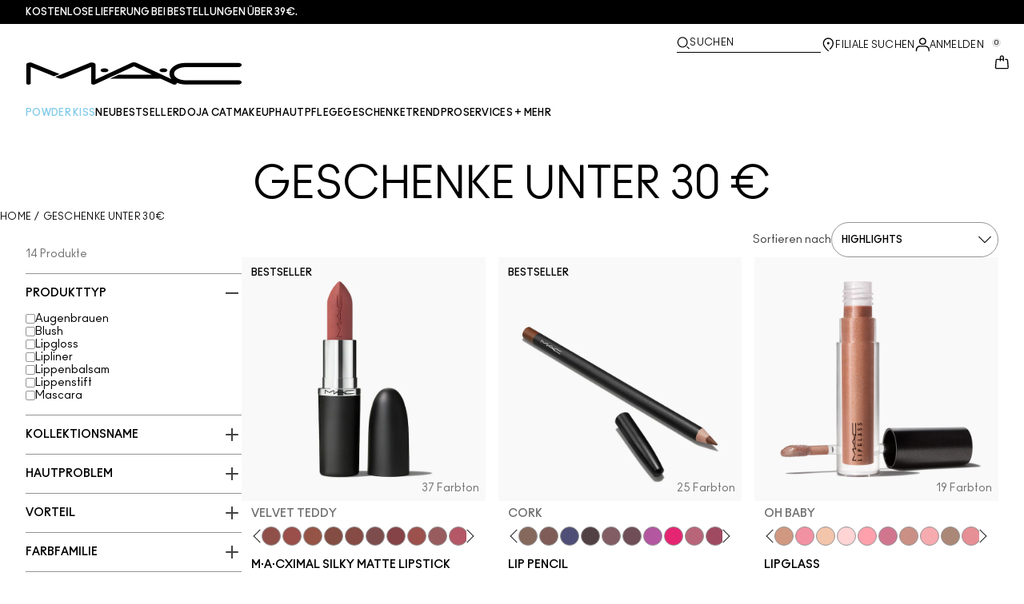

--- FILE ---
content_type: text/html; charset=utf-8
request_url: https://www.maccosmetics.at/products/gifts/gifts-under-30
body_size: 43612
content:
<!DOCTYPE html>
<html lang="de-AT" dir="ltr" data-lang="de-AT">
  <head>
    <meta content="KAoSHDouGQRQUwgLQ3U3FTFHdyBgCT0pcaEWv_Q1hkdL5BMYn3OgTjNG" name="csrf-token">
    <title>Geschenke unter 30 €</title>
<meta name="turbo-visit-control" content="reload">
<meta charset="utf-8">
<meta http-equiv="X-UA-Compatible" content="IE=edge">
<meta name="viewport" content="width=device-width, initial-scale=1.0">


<link rel="preconnect" href="https://assets.sdcdn.io">
<link rel="preconnect" href="https://assets.sdcdn.io" crossorigin>
<link rel="preconnect" href="https://sdcdn.io">
<link rel="preconnect" href="https://sdcdn.io" crossorigin>
<link rel="preconnect" href="https://cdn.cookielaw.org">
<link rel="preconnect" href="https://cdn.cookielaw.org" crossorigin>
<link rel="canonical" href="https://www.maccosmetics.at/products/gifts/gifts-under-30"><link rel="alternate" href="https://www.maccosmetics.ae/ar/products/gifts/gifts-under-150" hreflang="ar-ae"><link rel="alternate" href="https://www.maccosmetics-kw.com/ar/products/gifts/gifts-under-11" hreflang="ar-kw"><link rel="alternate" href="https://www.maccosmetics-qa.com/ar/products/gifts/gifts-under-150" hreflang="ar-qa"><link rel="alternate" href="https://www.maccosmetics-sa.com/products/gifts/gifts-under-150" hreflang="ar-sa"><link rel="alternate" href="https://www.maccosmetics.cz/products/gifts/gifts-under-1000" hreflang="cs-cz"><link rel="alternate" href="https://www.maccosmetics.at/products/gifts/gifts-under-30" hreflang="de-at"><link rel="alternate" href="https://www.maccosmetics.ch/products/gifts/gifts-under-35" hreflang="de-ch"><link rel="alternate" href="https://www.maccosmetics.de/products/gifts/gifts-under-30" hreflang="de-de"><link rel="alternate" href="https://www.maccosmetics.ae/products/gifts/gifts-under-150" hreflang="en-ae"><link rel="alternate" href="https://www.maccosmetics-kw.com/products/gifts/gifts-under-11" hreflang="en-kw"><link rel="alternate" href="https://www.maccosmetics.nl/nl/en/products/gifts/gifts-under-30" hreflang="en-nl"><link rel="alternate" href="https://www.maccosmetics.nl/products/gifts/gifts-under-30" hreflang="en-nl"><link rel="alternate" href="https://www.maccosmetics-qa.com/products/gifts/gifts-under-150" hreflang="en-qa"><link rel="alternate" href="https://www.maccosmetics-sa.com/en/products/gifts/gifts-under-150" hreflang="en-sa"><link rel="alternate" href="https://www.maccosmetics.co.za/products/gifts/gifts-under-500" hreflang="en-za"><link rel="alternate" href="https://www.maccosmetics.es/products/gifts/gifts-under-30" hreflang="es-es"><link rel="alternate" href="https://www.maccosmetics.be/fr/products/gifts/gifts-under-30" hreflang="fr-be"><link rel="alternate" href="https://www.maccosmetics.ch/fr/products/gifts/gifts-under-35" hreflang="fr-ch"><link rel="alternate" href="https://www.maccosmetics.fr/products/gifts/gifts-under-30" hreflang="fr-fr"><link rel="alternate" href="https://www.maccosmetics.hu/products/gifts/gifts-under-11000" hreflang="hu-hu"><link rel="alternate" href="https://www.maccosmetics.it/products/gifts/gifts-under-30" hreflang="it-it"><link rel="alternate" href="https://www.maccosmetics.be/products/gifts/gifts-under-30" hreflang="nl-be"><link rel="alternate" href="https://www.maccosmetics.nl/nl/nl/products/gifts/gifts-under-30" hreflang="nl-nl"><link rel="alternate" href="https://www.maccosmetics.pl/products/gifts/gifts-under-150" hreflang="pl-pl"><link rel="alternate" href="https://www.maccosmetics.ro/products/gifts/gifts-under-150" hreflang="ro-ro"><link rel="alternate" media="handheld" href="https://m.maccosmetics.at/products/gifts/gifts-under-30"><link rel="alternate" media="only screen and (max-width: 640px)" href="https://m.maccosmetics.at/products/gifts/gifts-under-30">
<meta property="og:title" content="Geschenke unter 30 €"><meta property="og:type" content="website"><meta property="og:url" content="https://www.maccosmetics.at/products/gifts/gifts-under-30">





<script type="application/ld+json">
  {"@type":"BreadcrumbList","@context":"https://schema.org","itemListElement":[{"name":"Home","position":1,"item":"https://www.maccosmetics.at/","@type":"ListItem"},{"name":"Geschenke unter 30€","position":2,"item":"https://www.maccosmetics.at/products/geschenke-unter-30eu","@type":"ListItem"}]}
</script>
<link rel="shortcut icon" type="image/x-icon" href="/brands/mac/favicon-53233fa7b1fa71bb5005113732a45fc6.ico?vsn=d">
<link rel="apple-touch-icon" href="/brands/mac/apple-touch-icon-0037bb3168955e9a4c60e11fce29c8ef.png?vsn=d">

  
  


<link rel="preload" as="image" fetchpriority="high" imagesizes="(min-width: 320px) and (max-width: 767px) 90vw, (min-width: 768px) and (max-width: 1339px) and (orientation: portrait) 45vw, (min-width: 1024px) and (max-width: 1439px) and (orientation: landscape) 45vw, (min-width: 1440px) 20vw, 333px" imagesrcset="https://sdcdn.io/mc/mac_sku_NY9N37_3000x3000_0S.png?width=335px&amp;height=418px 335w, https://sdcdn.io/mc/mac_sku_NY9N37_3000x3000_0S.png?width=650px&amp;height=750px 354w, https://sdcdn.io/mc/mac_sku_NY9N37_3000x3000_0S.png?width=650px&amp;height=750px 315w, https://sdcdn.io/mc/mac_sku_NY9N37_3000x3000_0S.png?width=650px&amp;height=750px 472w" media="(max-width: 1023px)">

  <link as="font" fetchpriority="high" href="/_fonts/maccosmetics/Ano/AnoBold-Regular.woff2" rel="preload" type="font/woff2" crossorigin>

  <link as="font" fetchpriority="high" href="/_fonts/maccosmetics/Ano/AnoRegular-Regular.woff2" rel="preload" type="font/woff2" crossorigin>

  <link as="font" fetchpriority="high" href="/_fonts/maccosmetics/Ano/AnoBlack-Regular.woff2" rel="preload" type="font/woff2" crossorigin>

  <link as="font" fetchpriority="high" href="/_fonts/maccosmetics/Roboto/RobotoMono-Regular.woff2" rel="preload" type="font/woff2" crossorigin>

  <link as="font" fetchpriority="high" href="/_fonts/maccosmetics/Roboto/RobotoMono-Bold.woff2" rel="preload" type="font/woff2" crossorigin>

<style>
  @font-face {
  font-family: "Ano";
  src: url("/_fonts/maccosmetics/Ano/AnoBold-Regular.woff2") format("woff2");
  font-weight: 700;
  font-style: normal;
}

@font-face {
  font-family: "Ano";
  src: url("/_fonts/maccosmetics/Ano/AnoRegular-Regular.woff2") format("woff2");
  font-weight: 400;
  font-style: normal;
}

@font-face {
  font-family: "Ano";
  src: url("/_fonts/maccosmetics/Ano/AnoBlack-Regular.woff2") format("woff2");
  font-weight: 900;
  font-style: normal;
}

/* A necessary font-face for Ano Regular to be bold without changing font weight*/
@font-face {
  font-family: "Ano Regular";
  src: url("/_fonts/maccosmetics/Ano/AnoRegular-Regular.woff2") format("woff2");
  font-weight: 400;
  font-style: normal;
}

@font-face {
  font-family: "Ano Bold Regular";
  src: url("/_fonts/maccosmetics/Ano/AnoBold-Regular.woff2") format("woff2");
  font-weight: 400;
  font-style: normal;
}

@font-face {
  font-family: "Ano Black Regular";
  src: url("/_fonts/maccosmetics/Ano/AnoBlack-Regular.woff2") format("woff2");
  font-weight: 400;
  font-style: normal;
}

@font-face {
  font-family: "Roboto Mono Regular";
  src: url("/_fonts/maccosmetics/Roboto/RobotoMono-Regular.woff2") format("woff2");
  font-weight: 400;
  font-style: normal;
}

@font-face {
  font-family: "Roboto Mono Bold";
  src: url("/_fonts/maccosmetics/Roboto/RobotoMono-Bold.woff2") format("woff2");
  font-weight: 400;
  font-style: normal;
}

</style>
<link phx-track-static rel="stylesheet" type="text/css" href="/assets/app-c4953fb55d5aa79f226a94c25bd78517.css?vsn=d">
<link phx-track-static rel="stylesheet" type="text/css" href="/brands/default/vars-2e7a9e5aba9c486d87d03bd8e80ce7a6.css?vsn=d">
<link phx-track-static rel="stylesheet" type="text/css" href="/brands/default/token_vars-b5845b4b59c8358d00077bbdb3088661.css?vsn=d">
<link phx-track-static rel="stylesheet" href="/brands/mac/vars-d4396db7dd8b376a13a9c46347b18061.css?vsn=d">
<link phx-track-static rel="stylesheet" type="text/css" href="/brands/mac/token_vars-93685e319466dc838fb92c493c55eb42.css?vsn=d">
<link phx-track-static rel="stylesheet" type="text/css" href="/brands/mac/token_vars_md-3c86401e2867d3dd47f4bbae1aacf80e.css?vsn=d">
<link phx-track-static rel="stylesheet" type="text/css" href="/brands/default/token_classes-2f6e656fe2e32fea91c05976723373b5.css?vsn=d">






  
  <style id="elc-styled-components-wrapper" data-styled="active"></style>
  
  


  <script src="https://js.sentry-cdn.com/52f2679b6ee3c36328869efbeab55e91.min.js" crossorigin="anonymous">
  </script>
  <script>
  if (window.Sentry) {
    Sentry.onLoad(function() {
      Sentry.init({
        dsn: "https://52f2679b6ee3c36328869efbeab55e91@o1412351.ingest.sentry.io/4506179240460288",
        denyUrls: [
          "akam/",
          "boomerang/",
          "braze",
          "maps/api",
          "otBannerSdk",
          "resources/",
          "scripttemplates",
          "sentryWrapped",
          "smartserve",
          "static/",
          "tag-builds",
          "tag/tag",
          "ymkmodule"
        ],
        ignoreErrors: [
          "_AutofillCallbackHandler",
          "AbortError",
          "Attempt to use history.replaceState() more than 100 times per 30 seconds",
          "Cannot read properties of null",
          "Cannot read properties of undefined",
          "Failed to fetch",
          "Failed to load script",
          "Failed to read the 'sessionStorage' property from 'Window': Access is denied for this document.",
          "Non-Error exception captured with keys",
          "NotAllowedError",
          "null is not an object",
          "PerformanceMonitoringJavascriptInterface",
          "Script error",
          "The operation is insecure",
          "The operation was aborted",
          "triggerType",
          "TypeError: null is not an object (evaluating 'window.top.document')",
          "undefined is not an object",
          "window.webkit.messageHandlers"
        ],
        environment: "prod",
        release: "sha-b35fcf4"
      });
      Sentry.setTag('tenant', "maccosmetics.at");
      Sentry.setTag('region', "emea");
    });
  }
  </script>

<script defer phx-track-static type="text/javascript" src="/assets/app-0cbfa7433c9ea7d170c0ca861840e0a0.js?vsn=d">
</script>
    
  
<script>(window.BOOMR_mq=window.BOOMR_mq||[]).push(["addVar",{"rua.upush":"false","rua.cpush":"false","rua.upre":"false","rua.cpre":"false","rua.uprl":"false","rua.cprl":"false","rua.cprf":"false","rua.trans":"","rua.cook":"false","rua.ims":"false","rua.ufprl":"false","rua.cfprl":"false","rua.isuxp":"false","rua.texp":"norulematch","rua.ceh":"false","rua.ueh":"false","rua.ieh.st":"0"}]);</script>
                              <script>!function(e){var n="https://s.go-mpulse.net/boomerang/";if("False"=="True")e.BOOMR_config=e.BOOMR_config||{},e.BOOMR_config.PageParams=e.BOOMR_config.PageParams||{},e.BOOMR_config.PageParams.pci=!0,n="https://s2.go-mpulse.net/boomerang/";if(window.BOOMR_API_key="FTFRZ-N6QFD-Q3YGZ-MD8FZ-HPMJC",function(){function e(){if(!r){var e=document.createElement("script");e.id="boomr-scr-as",e.src=window.BOOMR.url,e.async=!0,o.appendChild(e),r=!0}}function t(e){r=!0;var n,t,a,i,d=document,O=window;if(window.BOOMR.snippetMethod=e?"if":"i",t=function(e,n){var t=d.createElement("script");t.id=n||"boomr-if-as",t.src=window.BOOMR.url,BOOMR_lstart=(new Date).getTime(),e=e||d.body,e.appendChild(t)},!window.addEventListener&&window.attachEvent&&navigator.userAgent.match(/MSIE [67]\./))return window.BOOMR.snippetMethod="s",void t(o,"boomr-async");a=document.createElement("IFRAME"),a.src="about:blank",a.title="",a.role="presentation",a.loading="eager",i=(a.frameElement||a).style,i.width=0,i.height=0,i.border=0,i.display="none",o.appendChild(a);try{O=a.contentWindow,d=O.document.open()}catch(_){n=document.domain,a.src="javascript:var d=document.open();d.domain='"+n+"';void 0;",O=a.contentWindow,d=O.document.open()}if(n)d._boomrl=function(){this.domain=n,t()},d.write("<bo"+"dy onload='document._boomrl();'>");else if(O._boomrl=function(){t()},O.addEventListener)O.addEventListener("load",O._boomrl,!1);else if(O.attachEvent)O.attachEvent("onload",O._boomrl);d.close()}function a(e){window.BOOMR_onload=e&&e.timeStamp||(new Date).getTime()}if(!window.BOOMR||!window.BOOMR.version&&!window.BOOMR.snippetExecuted){window.BOOMR=window.BOOMR||{},window.BOOMR.snippetStart=(new Date).getTime(),window.BOOMR.snippetExecuted=!0,window.BOOMR.snippetVersion=14,window.BOOMR.url=n+"FTFRZ-N6QFD-Q3YGZ-MD8FZ-HPMJC";var i=document.currentScript||document.getElementsByTagName("script")[0],o=i.parentNode,r=!1,d=document.createElement("link");if(d.relList&&"function"==typeof d.relList.supports&&d.relList.supports("preload")&&"as"in d)window.BOOMR.snippetMethod="p",d.href=window.BOOMR.url,d.rel="preload",d.as="script",d.addEventListener("load",e),d.addEventListener("error",function(){t(!0)}),setTimeout(function(){if(!r)t(!0)},3e3),BOOMR_lstart=(new Date).getTime(),o.appendChild(d);else t(!1);if(window.addEventListener)window.addEventListener("load",a,!1);else if(window.attachEvent)window.attachEvent("onload",a)}}(),"".length>0)if(e&&"performance"in e&&e.performance&&"function"==typeof e.performance.setResourceTimingBufferSize)e.performance.setResourceTimingBufferSize();!function(){if(BOOMR=e.BOOMR||{},BOOMR.plugins=BOOMR.plugins||{},!BOOMR.plugins.AK){var n=""=="true"?1:0,t="",a="clmkt7vyd4gio2lqux5a-f-d5e587636-clientnsv4-s.akamaihd.net",i="false"=="true"?2:1,o={"ak.v":"39","ak.cp":"1511008","ak.ai":parseInt("944143",10),"ak.ol":"0","ak.cr":9,"ak.ipv":4,"ak.proto":"h2","ak.rid":"13201898","ak.r":39738,"ak.a2":n,"ak.m":"dscx","ak.n":"essl","ak.bpcip":"18.216.169.0","ak.cport":49744,"ak.gh":"184.30.43.135","ak.quicv":"","ak.tlsv":"tls1.3","ak.0rtt":"","ak.0rtt.ed":"","ak.csrc":"-","ak.acc":"","ak.t":"1768990202","ak.ak":"hOBiQwZUYzCg5VSAfCLimQ==3aWleBmxFZZxSSw+yIs7xbSLP0MnOx5nPH6bZJjzRwUT+W3KuP4Pb90Cq/0GtnGDCoGa0rtRFcU4YcgUuwa+M/7w/hK7iEx8Sx/iJ1FvkOjWbBnjW106AWlHqxB9LNeQVfK96y+AgKTxJL2t/VPZrw4ZB1UBolt3Nt/TzaBSWw+lLUoghqwzsHVHkhFSawu3b5YsTxmlmiO54a0LSDFefnQC/RLLX3wYS2BbOgFvq4oAnJ76JoUCnUjFjmI7XUO+yZeDXdLHMkJNjQ2dMnHFsVC1dBD/T+iRR8Se1QrxUugvXeQHsJYZ9kHV5zMUSjsVukPwVz1tkCGRJGas01XlaLN2LMDB2sGjVnm3e0aHaYT63Dw16pysVbuFktFFFeHywZmsD2eUjOPGK2tZP4dlU1V94v5HwRrpvO917IPXM0s=","ak.pv":"139","ak.dpoabenc":"","ak.tf":i};if(""!==t)o["ak.ruds"]=t;var r={i:!1,av:function(n){var t="http.initiator";if(n&&(!n[t]||"spa_hard"===n[t]))o["ak.feo"]=void 0!==e.aFeoApplied?1:0,BOOMR.addVar(o)},rv:function(){var e=["ak.bpcip","ak.cport","ak.cr","ak.csrc","ak.gh","ak.ipv","ak.m","ak.n","ak.ol","ak.proto","ak.quicv","ak.tlsv","ak.0rtt","ak.0rtt.ed","ak.r","ak.acc","ak.t","ak.tf"];BOOMR.removeVar(e)}};BOOMR.plugins.AK={akVars:o,akDNSPreFetchDomain:a,init:function(){if(!r.i){var e=BOOMR.subscribe;e("before_beacon",r.av,null,null),e("onbeacon",r.rv,null,null),r.i=!0}return this},is_complete:function(){return!0}}}}()}(window);</script></head>
  <body class="overflow-x-hidden bg-bg text-body">
    <div id="phx-GIy3N2HxBmi1K_MB" data-phx-main data-phx-session="SFMyNTY.[base64].hZxVJBk1ZLXKF2b0UmAAkq-ai2UyopR4Zf0AXE-agXE" data-phx-static="SFMyNTY.[base64].1EgK55lIBvmO8iieRz8oM0xGfb55Q46lRogCzQw2CfY">
  

  <div class="relative font-body max-md:h-full">
    <div id="hook-relay" phx-hook="HookRelay"></div>
    
    <section class="search_overlay fixed max-xl:top-0 hidden w-full h-full pt-4 m-auto bg-transparent min-h-96" data-controller="search" id="predictive_search_section" phx-hook="predictiveSearch">
      <div></div>
    </section>
    <div class="min-h-screen">
      <header class="layout-header" data-controller="header-scroll mobile-header gnav-account " data-header-scroll-target="header" data-gnav-account-user-account-path-value="/account/index.tmpl" phx-update="ignore" id="enterprise-header" vulcan-id="header">
  <div class="skip-link">
    <p>
      <a href="#main-content">::elc_general.skip_link::</a>
    </p>
  </div>

  <div class="promo-bar">
  <div class="promo-bar-inner-container">
    <p class="promo-bar-paragraph">
      





<a href="/products/bestsellers" class="promo-bar-left-text">
  
  
  
    Kostenlose Lieferung bei Bestellungen über 39€.
  
</a>




      
    </p>

    
  </div>
</div>

  <div class="gnav-desktop-overlay-shadow"></div>

  <div class="header-background relative w-full">
    <div class="header-container">
      
      <div>
  <div class="utility-nav">
    <button aria-label="::elc_general.aria_menu::" class="mobile-header-secondary-links-inner-container" type="button" id="menu-button" data-action="mobile-header#toggleSidebar keydown.enter-&gt;mobile-header#focusSidebarOnOpen">
  
  <svg class="header-secondary-links-icon" fill="none" height="19" viewbox="0 0 19 19" width="19" xmlns="http://www.w3.org/2000/svg"><path d="M17.969 14.5968L18.0574 14.6008C18.4933 14.6453 18.833 15.0153 18.833 15.4651C18.833 15.9149 18.4933 16.2849 18.0574 16.3294L17.969 16.3334H1.69706C1.21964 16.3334 0.833008 15.9449 0.833008 15.4651C0.833008 14.9854 1.21964 14.5968 1.69706 14.5968H17.969ZM17.969 8.46511L18.0574 8.4691C18.4933 8.51359 18.833 8.88361 18.833 9.33337C18.833 9.78314 18.4933 10.1532 18.0574 10.1976L17.969 10.2016H1.69706C1.21964 10.2016 0.833008 9.81312 0.833008 9.33337C0.833008 8.85362 1.21964 8.46511 1.69706 8.46511H17.969ZM17.969 2.33337L18.0574 2.33737C18.4933 2.38185 18.833 2.75187 18.833 3.20164C18.833 3.6514 18.4933 4.02143 18.0574 4.06591L17.969 4.0699H1.69706C1.21964 4.0699 0.833008 3.68139 0.833008 3.20164C0.833008 2.72189 1.21964 2.33337 1.69706 2.33337H17.969Z" fill="black"></path></svg>

  <span class="screen-reader-only levelOne">
    ::elc_general.menu::
  </span>
  
</button>





    <a href="/" title="MAC Cosmetics" class="utility-nav-logo">
  
  <svg class="header-brand-logo" fill="none" height="52" viewbox="0 0 500 52" width="500" xmlns="http://www.w3.org/2000/svg"><title>Mac Cosmetics logo</title><path fill-rule="evenodd" clip-rule="evenodd" d="M493.098 41.6178H369.266C354.716 41.6178 343.035 34.5796 343.035 26.3172C343.035 18.0548 354.716 11.0165 369.266 11.0165H493.098C496.921 11.0165 500 8.7724 500 6.12029C500 3.36615 496.921 1.22406 493.098 1.22406H369.266C348.45 1.22406 332.201 12.2406 332.201 26.4192C332.201 30.7034 333.583 34.6816 336.875 38.8639L257.118 1.73408C254.78 0.612029 252.55 0 249.895 0C247.24 0 245.116 0.612029 242.673 1.73408L160.792 39.7819V5.50825C160.792 2.75412 156.969 0.612029 152.19 0.612029C149.004 0.612029 147.092 1.42806 147.092 1.42806L67.229 33.8656L74.1321 36.6197C76.2561 37.4357 78.1677 37.8437 80.5041 37.8437C82.8406 37.8437 84.7522 37.4357 86.8762 36.6197L150.703 10.6085V48.5543C150.703 50.3902 153.04 51.8184 155.801 51.8184H156.226C157.5 51.8184 158.668 51.5123 159.624 51.1043L250.002 9.18041L291.526 28.5614H214.424L193.928 38.0478H312.024L340.38 51.2064C341.336 51.6145 342.504 51.9203 343.777 51.9203C346.858 51.9203 349.301 50.4924 349.301 48.6562C349.301 48.4523 349.301 47.9421 348.769 47.3302C354.185 49.6763 361.089 51.5123 369.266 51.4104H493.098C496.921 51.4104 500 49.1662 500 46.5142C499.893 43.76 496.814 41.6178 493.098 41.6178ZM181.511 22.9326C186.609 22.9326 190.644 20.9944 190.644 18.5463C190.644 16.2002 186.504 14.1601 181.511 14.1601C176.414 14.1601 172.378 16.0982 172.378 18.5463C172.378 20.9944 176.52 22.9326 181.511 22.9326ZM309.269 18.5463C309.269 16.0982 313.411 14.1601 318.402 14.1601C323.5 14.1601 327.535 16.2002 327.535 18.5463C327.535 20.9944 323.5 22.9326 318.402 22.9326C313.304 22.9326 309.269 20.9944 309.269 18.5463ZM13.7 1.40566L77.4209 27.3149L64.1458 32.619L10.1954 10.6881V48.7359C10.1954 50.5719 7.96511 52 5.09768 52C2.33644 52 0 50.5719 0 48.7359V5.48585C0 2.73173 3.82325 0.487623 8.60232 0.589626C11.6822 0.589626 13.7 1.40566 13.7 1.40566Z" fill="black"></path></svg>

  <span class="screen-reader-only">MAC Cosmetics</span>
</a>



    <div class="desktop-header-secondary-links-container">
      <div class="vulcan-loading" phx-connected="[[&quot;remove_class&quot;,{&quot;names&quot;:[&quot;vulcan-loading&quot;]}]]">
        <button aria-label="Suchen" class="desktop-header-search-container" type="button" vulcan-id="search-icon-desktop" vulcan-toggle="predictive">
  
  <svg class="header-search-icon" fill="none" height="17" viewbox="0 0 17 17" width="17" xmlns="http://www.w3.org/2000/svg"><path d="M13.8468 12.6427L16.623 15.2102C16.8772 15.4473 16.9052 15.8432 16.6821 16.1116C16.4564 16.383 16.0683 16.4056 15.8106 16.1778L15.8062 16.1739L13.0399 13.6155L13.8468 12.6427Z" fill="black"></path><path fill-rule="evenodd" clip-rule="evenodd" d="M7.60171 1.61323C4.54901 1.61323 2.0743 4.16482 2.0743 7.31237C2.0743 10.4599 4.54901 13.0115 7.60171 13.0115C10.6544 13.0115 13.1291 10.4599 13.1291 7.31237C13.1291 4.16482 10.6544 1.61323 7.60171 1.61323ZM0.833008 7.31237C0.833008 3.45798 3.86346 0.333374 7.60171 0.333374C11.34 0.333374 14.3704 3.45798 14.3704 7.31237C14.3704 11.1668 11.34 14.2914 7.60171 14.2914C3.86346 14.2914 0.833008 11.1668 0.833008 7.31237Z" fill="black"></path></svg>

  <span class="header-search-text levelOne">
    Suchen
  </span>
  
</button>




      </div>

      





<a href="/store-locator" class="desktop-header-secondary-links-inner-container desktop-header-accessibility-location" phx-click="[[&quot;dispatch&quot;,{&quot;detail&quot;:{&quot;event_name&quot;:&quot;analytics.gnavPromo&quot;,&quot;payload&quot;:{&quot;promo_pos&quot;:[&quot;&quot;],&quot;promo_name&quot;:&quot;Filiale suchen&quot;}},&quot;event&quot;:&quot;phx:trackEvent&quot;}]]">
  
  <svg class="header-secondary-links-icon" fill="none" height="19" viewbox="0 0 19 19" width="19" xmlns="http://www.w3.org/2000/svg"><path d="M9.82773 9.10753C10.6819 9.10753 11.3765 8.39155 11.3765 7.51098C11.3765 6.63041 10.6819 5.91443 9.82773 5.91443C8.97351 5.91443 8.27895 6.63041 8.27895 7.51098C8.27895 8.39155 8.97351 9.10753 9.82773 9.10753Z" fill="black"></path><path fill-rule="evenodd" clip-rule="evenodd" d="M2.83301 7.77432C2.83301 2.94357 6.44249 0.333374 9.82773 0.333374C11.7665 0.333374 13.6262 1.12214 14.939 2.50135L14.9397 2.5021C16.2324 3.86926 16.8792 5.70595 16.8304 7.79465C16.8289 9.92915 15.5919 12.3476 13.2782 14.9646L13.2734 14.97L12.4251 15.8445L11.3974 14.8881L12.2419 14.0176C14.3884 11.5912 15.4148 9.5036 15.4148 7.81547V7.81117L15.4149 7.80687C15.4609 6.07718 14.941 4.61647 13.929 3.54998C12.8955 2.46132 11.4027 1.82563 9.82773 1.82563C7.11539 1.82563 4.24068 3.92117 4.24068 7.81547C4.24068 8.87183 4.63316 10.0729 5.44962 11.4169C6.26494 12.7591 7.49191 14.2252 9.13203 15.8059L10.8567 17.4195L10.5914 17.651C10.4931 17.7367 10.4016 17.8231 10.2978 17.9218L10.2932 17.9263L9.82773 18.3334L9.36605 17.9296L9.36494 17.9286C7.22124 16.0167 5.59312 14.2121 4.49901 12.5245C3.40577 10.8383 2.83301 9.24897 2.83301 7.77432Z" fill="black"></path></svg>

  <span class="desktop-header-secondary-links-text levelOne">
    Filiale suchen
  </span>
  
</a>




      <div id="gnav-account-container" phx-update="ignore">
  <a href="/sign-in" title="Account" class="desktop-header-secondary-links-inner-container desktop-header-accessibility-account" phx-click="[[&quot;dispatch&quot;,{&quot;detail&quot;:{&quot;event_name&quot;:&quot;analytics.gnavPromo&quot;,&quot;payload&quot;:{&quot;promo_pos&quot;:[&quot;gnav&quot;],&quot;promo_name&quot;:&quot;Anmelden&quot;}},&quot;event&quot;:&quot;phx:trackEvent&quot;}]]" data-gnav-account-target="accountLink">
    
  <svg class="header-secondary-links-icon" fill="none" height="19" viewbox="0 0 19 19" width="19" xmlns="http://www.w3.org/2000/svg"><path fill-rule="evenodd" clip-rule="evenodd" d="M5.07976 4.89679C5.07976 7.55883 7.26667 9.58704 9.83951 9.58704C12.4124 9.58704 14.5993 7.68559 14.5993 5.02356C14.5993 2.36153 12.4124 0.333313 9.83951 0.333313C7.26667 0.333313 5.07976 2.23476 5.07976 4.89679ZM6.62346 5.02356C6.62346 3.24887 8.03852 1.85447 9.83951 1.85447C11.6405 1.85447 13.0556 3.37563 13.0556 5.02356C13.0556 6.67148 11.5119 8.06588 9.83951 8.06588C8.16717 8.06588 6.62346 6.79825 6.62346 5.02356Z" fill="black"></path><path d="M0.83374 17.5714V16.1778C0.83374 13.1355 3.25916 10.727 6.32285 10.727H13.3438C16.4075 10.727 18.8329 13.1355 18.8329 16.1778V17.5722H18.8218C18.8214 17.9927 18.478 18.3334 18.0545 18.3334C17.6308 18.3334 17.2872 17.9923 17.2872 17.5714C17.2872 17.5219 17.292 17.4736 17.3011 17.4267V16.1778C17.3011 14.0228 15.5139 12.2481 13.3438 12.2481H6.32285C4.15273 12.2481 2.36558 14.0228 2.36558 16.1778V17.5053C2.36747 17.5271 2.36843 17.5491 2.36843 17.5714C2.36843 17.9923 2.02488 18.3334 1.60108 18.3334C1.17757 18.3334 0.834182 17.9919 0.83374 17.5714Z" fill="black"></path></svg>

    <span class="desktop-header-secondary-links-text" data-gnav-account-target="accountText">
      Anmelden
    </span>
  </a>
</div>
      <button id="cart-icon" type="button" phx-update="ignore" class="ufc-cart-icon-container" data-action="click-&gt;cart-icon#handleCartIconClick mouseenter-&gt;cart-icon#handleMouseEnter setCartIconCount@window-&gt;cart-icon#setItemsCount" data-cart-target="cartButton" data-controller="cart cart-icon" data-cart-icon-is-drawer-disabled-value="false" data-cart-icon-cart-icon-url-value="/cart" data-mounted="true" tabindex="0" aria-label="View items in shopping cart">
  
  <svg class="ufc-cart-icon-svg" fill="none" height="19" viewbox="0 0 19 19" width="19" xmlns="http://www.w3.org/2000/svg"><path fill-rule="evenodd" clip-rule="evenodd" d="M3.01293 7.02234L3.01285 7.02335L2.27935 16.084L2.27914 16.0865C2.23275 16.632 2.64957 16.9854 3.01901 16.9854H16.647C17.0164 16.9854 17.4333 16.632 17.3869 16.0865L17.3867 16.084L16.6532 7.03182C16.6116 6.5462 16.2363 6.2721 15.9133 6.2721H14.0338V4.92408H15.9133C17.107 4.92408 18.001 5.85333 18.0917 6.92558L18.0919 6.92783L18.8254 15.9797L18.8255 15.9809C18.9268 17.1798 17.9918 18.3334 16.647 18.3334H3.01901C1.67428 18.3334 0.739336 17.18 0.840489 15.9811L0.840607 15.9797L1.57427 6.91711C1.66502 5.84486 2.55905 4.91561 3.7527 4.91561H11.1064V6.26363H3.7527C3.42973 6.26363 3.05452 6.53673 3.01293 7.02234Z" fill="black"></path><path fill-rule="evenodd" clip-rule="evenodd" d="M7.11643 3.05712C7.11643 1.62208 8.26485 0.333374 9.83294 0.333374C11.3891 0.333374 12.5494 1.60983 12.5494 3.05712V7.48693C12.5494 7.85918 12.2264 8.16094 11.8279 8.16094C11.4294 8.16094 11.1064 7.85918 11.1064 7.48693V3.05712C11.1064 2.23445 10.4696 1.68139 9.83294 1.68139C9.19172 1.68139 8.55949 2.23914 8.55949 3.05712V7.48693C8.55949 7.85918 8.23645 8.16094 7.83796 8.16094C7.43947 8.16094 7.11643 7.85918 7.11643 7.48693V3.05712Z" fill="black"></path></svg>

  <span data-cart-icon-target="itemsCount" class="ufc-cart-icon-count" aria-hidden="true">
    0
  </span>
</button>
    </div>
  </div>

  
  <div class="vulcan-loading" phx-connected="[[&quot;remove_class&quot;,{&quot;names&quot;:[&quot;vulcan-loading&quot;]}]]">
    <button aria-label="Suchen" class="mobile-header-search-container" type="button" vulcan-toggle="predictive">
  
  <svg class="header-search-icon" fill="none" height="17" viewbox="0 0 17 17" width="17" xmlns="http://www.w3.org/2000/svg"><path d="M13.8468 12.6427L16.623 15.2102C16.8772 15.4473 16.9052 15.8432 16.6821 16.1116C16.4564 16.383 16.0683 16.4056 15.8106 16.1778L15.8062 16.1739L13.0399 13.6155L13.8468 12.6427Z" fill="black"></path><path fill-rule="evenodd" clip-rule="evenodd" d="M7.60171 1.61323C4.54901 1.61323 2.0743 4.16482 2.0743 7.31237C2.0743 10.4599 4.54901 13.0115 7.60171 13.0115C10.6544 13.0115 13.1291 10.4599 13.1291 7.31237C13.1291 4.16482 10.6544 1.61323 7.60171 1.61323ZM0.833008 7.31237C0.833008 3.45798 3.86346 0.333374 7.60171 0.333374C11.34 0.333374 14.3704 3.45798 14.3704 7.31237C14.3704 11.1668 11.34 14.2914 7.60171 14.2914C3.86346 14.2914 0.833008 11.1668 0.833008 7.31237Z" fill="black"></path></svg>

  <span class="header-search-text levelOne">
    Suchen
  </span>
  
</button>




  </div>
</div>

      
      <div class="gnav-desktop-header-bottom-row">
        
        <div class="desktop-header-brand-logo-container items-center">
          
          

<a href="/" title="MAC Cosmetics" class="desktop-header-brand-logo">
  
  <svg class="header-brand-logo" fill="none" height="52" viewbox="0 0 500 52" width="500" xmlns="http://www.w3.org/2000/svg"><title>Mac Cosmetics logo</title><path fill-rule="evenodd" clip-rule="evenodd" d="M493.098 41.6178H369.266C354.716 41.6178 343.035 34.5796 343.035 26.3172C343.035 18.0548 354.716 11.0165 369.266 11.0165H493.098C496.921 11.0165 500 8.7724 500 6.12029C500 3.36615 496.921 1.22406 493.098 1.22406H369.266C348.45 1.22406 332.201 12.2406 332.201 26.4192C332.201 30.7034 333.583 34.6816 336.875 38.8639L257.118 1.73408C254.78 0.612029 252.55 0 249.895 0C247.24 0 245.116 0.612029 242.673 1.73408L160.792 39.7819V5.50825C160.792 2.75412 156.969 0.612029 152.19 0.612029C149.004 0.612029 147.092 1.42806 147.092 1.42806L67.229 33.8656L74.1321 36.6197C76.2561 37.4357 78.1677 37.8437 80.5041 37.8437C82.8406 37.8437 84.7522 37.4357 86.8762 36.6197L150.703 10.6085V48.5543C150.703 50.3902 153.04 51.8184 155.801 51.8184H156.226C157.5 51.8184 158.668 51.5123 159.624 51.1043L250.002 9.18041L291.526 28.5614H214.424L193.928 38.0478H312.024L340.38 51.2064C341.336 51.6145 342.504 51.9203 343.777 51.9203C346.858 51.9203 349.301 50.4924 349.301 48.6562C349.301 48.4523 349.301 47.9421 348.769 47.3302C354.185 49.6763 361.089 51.5123 369.266 51.4104H493.098C496.921 51.4104 500 49.1662 500 46.5142C499.893 43.76 496.814 41.6178 493.098 41.6178ZM181.511 22.9326C186.609 22.9326 190.644 20.9944 190.644 18.5463C190.644 16.2002 186.504 14.1601 181.511 14.1601C176.414 14.1601 172.378 16.0982 172.378 18.5463C172.378 20.9944 176.52 22.9326 181.511 22.9326ZM309.269 18.5463C309.269 16.0982 313.411 14.1601 318.402 14.1601C323.5 14.1601 327.535 16.2002 327.535 18.5463C327.535 20.9944 323.5 22.9326 318.402 22.9326C313.304 22.9326 309.269 20.9944 309.269 18.5463ZM13.7 1.40566L77.4209 27.3149L64.1458 32.619L10.1954 10.6881V48.7359C10.1954 50.5719 7.96511 52 5.09768 52C2.33644 52 0 50.5719 0 48.7359V5.48585C0 2.73173 3.82325 0.487623 8.60232 0.589626C11.6822 0.589626 13.7 1.40566 13.7 1.40566Z" fill="black"></path></svg>

</a>
        </div>

        
        <div class="gnav-desktop-container">
  <nav id="desktop-nav" phx-hook="accessibilityDesktopNav" class="gnav-desktop-top-level-container">
    <div class="gnav-desktop-top-level-row">
      <div class="gnav-desktop-nav-item-group ">
        <div class="gnav-desktop-nav-item">
          





<a href="/product/powder-kiss-lip-cheek-mousse" class="gnav-desktop-top-level-title" phx-click="[[&quot;dispatch&quot;,{&quot;detail&quot;:{&quot;event_name&quot;:&quot;analytics.gnavPromo&quot;,&quot;payload&quot;:{&quot;promo_pos&quot;:[&quot;&quot;],&quot;promo_name&quot;:&quot;&lt;span style=\&quot;color:#83CBEB;\&quot;&gt;POWDER KISS&lt;/span&gt;&quot;}},&quot;event&quot;:&quot;phx:trackEvent&quot;}]]" aria-label="::elc_general.view_menu::">
  
  
  
    <span style="color:#83CBEB;">POWDER KISS</span>
  
</a>




          
        </div>

        
        
      </div><div class="gnav-desktop-nav-item-group navbar-level-2-content-group">
        <div class="gnav-desktop-nav-item">
          





<a href="/products/collections" class="gnav-desktop-top-level-title" phx-click="[[&quot;dispatch&quot;,{&quot;detail&quot;:{&quot;event_name&quot;:&quot;analytics.gnavPromo&quot;,&quot;payload&quot;:{&quot;promo_pos&quot;:[&quot;&quot;],&quot;promo_name&quot;:&quot;NEU&quot;}},&quot;event&quot;:&quot;phx:trackEvent&quot;}]]" aria-label="::elc_general.view_menu::">
  
  
  
    NEU
  
</a>




          <button id="NEU" phx-hook="accessibilitySubNavToggle" data-accessibility="trigger" class="gnav-desktop-top-level-accessibility-trigger-container" aria-label="::elc_general.view_menu::">
            
  <svg class="gnav-desktop-top-level-accessibility-trigger-icon" fill="currentColor" height="16" role="button" viewbox="0 0 16 16" width="16" xmlns="http://www.w3.org/2000/svg"><path fill-rule="evenodd" clip-rule="evenodd" d="M8 10.9228L0.677179 3.6L0 4.27718L8 12.2772L16 4.27718L15.3228 3.6L8 10.9228Z" fill="currentColor"></path></svg>

          </button>
        </div>

        
        <div class="gnav-desktop-sub-nav-container">
          <div class="gnav-desktop-sub-nav-content">
            <div class="gnav-desktop-sub-nav-content-column space-y-4">
              







<p class="gnav-desktop-sub-nav-category-title levelOne">
  BRANDNEU
</p>


              
                





<a href="/product/powder-kiss-lip-cheek-mousse" title="Powder Kiss Lip + Cheek Mousse" class="gnav-desktop-sub-nav-item-text" phx-click="[[&quot;dispatch&quot;,{&quot;detail&quot;:{&quot;event_name&quot;:&quot;analytics.gnavPromo&quot;,&quot;payload&quot;:{&quot;promo_pos&quot;:[&quot;&quot;],&quot;promo_name&quot;:&quot;Powder Kiss Lip + Cheek Mousse&quot;}},&quot;event&quot;:&quot;phx:trackEvent&quot;}]]">
  
  
  
    Powder Kiss Lip + Cheek Mousse
  
</a>









<a href="/product/powder-kiss-hazy-matte-lipstick" title="Powder Kiss Hazy Matte Lipstick" class="gnav-desktop-sub-nav-item-text" phx-click="[[&quot;dispatch&quot;,{&quot;detail&quot;:{&quot;event_name&quot;:&quot;analytics.gnavPromo&quot;,&quot;payload&quot;:{&quot;promo_pos&quot;:[&quot;&quot;],&quot;promo_name&quot;:&quot;Powder Kiss Hazy Matte Lipstick&quot;}},&quot;event&quot;:&quot;phx:trackEvent&quot;}]]">
  
  
  
    Powder Kiss Hazy Matte Lipstick
  
</a>









<a href="/hyper-real-skincare" title="Hyper Real" class="gnav-desktop-sub-nav-item-text" phx-click="[[&quot;dispatch&quot;,{&quot;detail&quot;:{&quot;event_name&quot;:&quot;analytics.gnavPromo&quot;,&quot;payload&quot;:{&quot;promo_pos&quot;:[&quot;&quot;],&quot;promo_name&quot;:&quot;Hyper Real&quot;}},&quot;event&quot;:&quot;phx:trackEvent&quot;}]]">
  
  
  
    Hyper Real
  
</a>









<a href="/doja-cat-makeup" title="DOJA CAT" class="gnav-desktop-sub-nav-item-text" phx-click="[[&quot;dispatch&quot;,{&quot;detail&quot;:{&quot;event_name&quot;:&quot;analytics.gnavPromo&quot;,&quot;payload&quot;:{&quot;promo_pos&quot;:[&quot;&quot;],&quot;promo_name&quot;:&quot;DOJA CAT&quot;}},&quot;event&quot;:&quot;phx:trackEvent&quot;}]]">
  
  
  
    DOJA CAT
  
</a>









<a href="/collections-holiday" title="Dazzle" class="gnav-desktop-sub-nav-item-text" phx-click="[[&quot;dispatch&quot;,{&quot;detail&quot;:{&quot;event_name&quot;:&quot;analytics.gnavPromo&quot;,&quot;payload&quot;:{&quot;promo_pos&quot;:[&quot;&quot;],&quot;promo_name&quot;:&quot;Dazzle&quot;}},&quot;event&quot;:&quot;phx:trackEvent&quot;}]]">
  
  
  
    Dazzle
  
</a>









<a href="/product/skinfinish-lightstruck-liquid-highlighter" title="Skinfinish Lighstruck Liquid Highlighter" class="gnav-desktop-sub-nav-item-text" phx-click="[[&quot;dispatch&quot;,{&quot;detail&quot;:{&quot;event_name&quot;:&quot;analytics.gnavPromo&quot;,&quot;payload&quot;:{&quot;promo_pos&quot;:[&quot;&quot;],&quot;promo_name&quot;:&quot;Skinfinish Lighstruck Liquid Highlighter&quot;}},&quot;event&quot;:&quot;phx:trackEvent&quot;}]]">
  
  
  
    Skinfinish Lighstruck Liquid Highlighter
  
</a>









<a href="/product/lipglass-air" title="Lipglass Air" class="gnav-desktop-sub-nav-item-text" phx-click="[[&quot;dispatch&quot;,{&quot;detail&quot;:{&quot;event_name&quot;:&quot;analytics.gnavPromo&quot;,&quot;payload&quot;:{&quot;promo_pos&quot;:[&quot;&quot;],&quot;promo_name&quot;:&quot;Lipglass Air&quot;}},&quot;event&quot;:&quot;phx:trackEvent&quot;}]]">
  
  
  
    Lipglass Air
  
</a>









<a href="/product/dazzleshadow-eye-sticks" title="Dazzleshadow Eye Sticks" class="gnav-desktop-sub-nav-item-text" phx-click="[[&quot;dispatch&quot;,{&quot;detail&quot;:{&quot;event_name&quot;:&quot;analytics.gnavPromo&quot;,&quot;payload&quot;:{&quot;promo_pos&quot;:[&quot;&quot;],&quot;promo_name&quot;:&quot;Dazzleshadow Eye Sticks&quot;}},&quot;event&quot;:&quot;phx:trackEvent&quot;}]]">
  
  
  
    Dazzleshadow Eye Sticks
  
</a>









<a href="/products/collections" title="Alle Neuheiten shoppen" class="gnav-desktop-sub-nav-item-text" phx-click="[[&quot;dispatch&quot;,{&quot;detail&quot;:{&quot;event_name&quot;:&quot;analytics.gnavPromo&quot;,&quot;payload&quot;:{&quot;promo_pos&quot;:[&quot;&quot;],&quot;promo_name&quot;:&quot;Alle Neuheiten shoppen&quot;}},&quot;event&quot;:&quot;phx:trackEvent&quot;}]]">
  
  
  
    Alle Neuheiten shoppen
  
</a>




              
            </div>

            
            <div class="ml-auto">
              <div class="desktop-sub-menu-tout-container">
                <div class="desktop-sub-menu-tout">
  <a href="/hyper-real-skincare">
    <img src="https://www.maccosmetics.at/media/export/cms/66336/676x380_5.jpg" alt="/hyper-real-skincare" class="desktop-sub-menu-tout-image">
    <div class="desktop-sub-menu-tout-text">
      HYPER REAL
    </div>
  </a>
</div>
<div class="desktop-sub-menu-tout">
  <a href="/product/powder-kiss-lip-cheek-mousse">
    <img src="https://www.maccosmetics.at/media/export/cms/66336/676x380_4.jpg" alt="/product/powder-kiss-lip-cheek-mousse" class="desktop-sub-menu-tout-image">
    <div class="desktop-sub-menu-tout-text">
      Powder Kiss Lip + Cheek Mousse
    </div>
  </a>
</div>
<div class="desktop-sub-menu-tout">
  <a href="/doja-cat-makeup">
    <img src="https://www.maccosmetics.at/media/export/cms/65187/338X190.jpg" alt="/doja-cat-makeup" class="desktop-sub-menu-tout-image">
    <div class="desktop-sub-menu-tout-text">
      DOJA CAT TRÄGT NUR M·A·C
    </div>
  </a>
</div>

              </div>
            </div>
          </div>
        </div>
      </div><div class="gnav-desktop-nav-item-group ">
        <div class="gnav-desktop-nav-item">
          





<a href="/products/bestsellers" class="gnav-desktop-top-level-title" phx-click="[[&quot;dispatch&quot;,{&quot;detail&quot;:{&quot;event_name&quot;:&quot;analytics.gnavPromo&quot;,&quot;payload&quot;:{&quot;promo_pos&quot;:[&quot;&quot;],&quot;promo_name&quot;:&quot;BESTSELLER&quot;}},&quot;event&quot;:&quot;phx:trackEvent&quot;}]]" aria-label="::elc_general.view_menu::">
  
  
  
    BESTSELLER
  
</a>




          
        </div>

        
        
      </div><div class="gnav-desktop-nav-item-group ">
        <div class="gnav-desktop-nav-item">
          





<a href="/doja-cat-makeup" class="gnav-desktop-top-level-title" phx-click="[[&quot;dispatch&quot;,{&quot;detail&quot;:{&quot;event_name&quot;:&quot;analytics.gnavPromo&quot;,&quot;payload&quot;:{&quot;promo_pos&quot;:[&quot;&quot;],&quot;promo_name&quot;:&quot;DOJA CAT&quot;}},&quot;event&quot;:&quot;phx:trackEvent&quot;}]]" aria-label="::elc_general.view_menu::">
  
  
  
    DOJA CAT
  
</a>




          
        </div>

        
        
      </div><div class="gnav-desktop-nav-item-group navbar-level-2-content-group">
        <div class="gnav-desktop-nav-item">
          







<p class="gnav-desktop-top-level-title levelOne">
  MAKEUP
</p>


          <button id="MAKEUP" phx-hook="accessibilitySubNavToggle" data-accessibility="trigger" class="gnav-desktop-top-level-accessibility-trigger-container" aria-label="::elc_general.view_menu::">
            
  <svg class="gnav-desktop-top-level-accessibility-trigger-icon" fill="currentColor" height="16" role="button" viewbox="0 0 16 16" width="16" xmlns="http://www.w3.org/2000/svg"><path fill-rule="evenodd" clip-rule="evenodd" d="M8 10.9228L0.677179 3.6L0 4.27718L8 12.2772L16 4.27718L15.3228 3.6L8 10.9228Z" fill="currentColor"></path></svg>

          </button>
        </div>

        
        <div class="gnav-desktop-sub-nav-container">
          <div class="gnav-desktop-sub-nav-content">
            <div class="gnav-desktop-sub-nav-content-column space-y-4">
              







<p class="gnav-desktop-sub-nav-category-title levelOne">
  Lippen
</p>


              
                





<a href="/lip-combo" title="Lip Combo" class="gnav-desktop-sub-nav-item-text" phx-click="[[&quot;dispatch&quot;,{&quot;detail&quot;:{&quot;event_name&quot;:&quot;analytics.gnavPromo&quot;,&quot;payload&quot;:{&quot;promo_pos&quot;:[&quot;&quot;],&quot;promo_name&quot;:&quot;Lip Combo&quot;}},&quot;event&quot;:&quot;phx:trackEvent&quot;}]]">
  
  
  
    Lip Combo
  
</a>









<a href="/products/lips/lipstick-makeup" title="Lippenstifte" class="gnav-desktop-sub-nav-item-text" phx-click="[[&quot;dispatch&quot;,{&quot;detail&quot;:{&quot;event_name&quot;:&quot;analytics.gnavPromo&quot;,&quot;payload&quot;:{&quot;promo_pos&quot;:[&quot;&quot;],&quot;promo_name&quot;:&quot;Lippenstifte&quot;}},&quot;event&quot;:&quot;phx:trackEvent&quot;}]]">
  
  
  
    Lippenstifte
  
</a>









<a href="/products/makeup/lips/lip-liner" title="Lipliner" class="gnav-desktop-sub-nav-item-text" phx-click="[[&quot;dispatch&quot;,{&quot;detail&quot;:{&quot;event_name&quot;:&quot;analytics.gnavPromo&quot;,&quot;payload&quot;:{&quot;promo_pos&quot;:[&quot;&quot;],&quot;promo_name&quot;:&quot;Lipliner&quot;}},&quot;event&quot;:&quot;phx:trackEvent&quot;}]]">
  
  
  
    Lipliner
  
</a>









<a href="/products/lips/lip-gloss" title="Lipglosse" class="gnav-desktop-sub-nav-item-text" phx-click="[[&quot;dispatch&quot;,{&quot;detail&quot;:{&quot;event_name&quot;:&quot;analytics.gnavPromo&quot;,&quot;payload&quot;:{&quot;promo_pos&quot;:[&quot;&quot;],&quot;promo_name&quot;:&quot;Lipglosse&quot;}},&quot;event&quot;:&quot;phx:trackEvent&quot;}]]">
  
  
  
    Lipglosse
  
</a>









<a href="/products/lips/lip-balms-primers" title="Lippenbalsam + Primer" class="gnav-desktop-sub-nav-item-text" phx-click="[[&quot;dispatch&quot;,{&quot;detail&quot;:{&quot;event_name&quot;:&quot;analytics.gnavPromo&quot;,&quot;payload&quot;:{&quot;promo_pos&quot;:[&quot;&quot;],&quot;promo_name&quot;:&quot;Lippenbalsam + Primer&quot;}},&quot;event&quot;:&quot;phx:trackEvent&quot;}]]">
  
  
  
    Lippenbalsam + Primer
  
</a>









<a href="/products/lips/liquid-lipsticks" title="Liquid Lipsticks" class="gnav-desktop-sub-nav-item-text" phx-click="[[&quot;dispatch&quot;,{&quot;detail&quot;:{&quot;event_name&quot;:&quot;analytics.gnavPromo&quot;,&quot;payload&quot;:{&quot;promo_pos&quot;:[&quot;&quot;],&quot;promo_name&quot;:&quot;Liquid Lipsticks&quot;}},&quot;event&quot;:&quot;phx:trackEvent&quot;}]]">
  
  
  
    Liquid Lipsticks
  
</a>









<a href="/products/lips/lip-palettes-kits" title="Lippenpaletten + Kits" class="gnav-desktop-sub-nav-item-text" phx-click="[[&quot;dispatch&quot;,{&quot;detail&quot;:{&quot;event_name&quot;:&quot;analytics.gnavPromo&quot;,&quot;payload&quot;:{&quot;promo_pos&quot;:[&quot;&quot;],&quot;promo_name&quot;:&quot;Lippenpaletten + Kits&quot;}},&quot;event&quot;:&quot;phx:trackEvent&quot;}]]">
  
  
  
    Lippenpaletten + Kits
  
</a>









<a href="/products/mini-mac-travel-size-makeup" title="Mini-M·A·C" class="gnav-desktop-sub-nav-item-text" phx-click="[[&quot;dispatch&quot;,{&quot;detail&quot;:{&quot;event_name&quot;:&quot;analytics.gnavPromo&quot;,&quot;payload&quot;:{&quot;promo_pos&quot;:[&quot;&quot;],&quot;promo_name&quot;:&quot;Mini-M·A·C&quot;}},&quot;event&quot;:&quot;phx:trackEvent&quot;}]]">
  
  
  
    Mini-M·A·C
  
</a>









<a href="/products/lips" title="ALLE LIPPENPRODUKTE KAUFEN" class="gnav-desktop-sub-nav-item-text" phx-click="[[&quot;dispatch&quot;,{&quot;detail&quot;:{&quot;event_name&quot;:&quot;analytics.gnavPromo&quot;,&quot;payload&quot;:{&quot;promo_pos&quot;:[&quot;&quot;],&quot;promo_name&quot;:&quot;ALLE LIPPENPRODUKTE KAUFEN&quot;}},&quot;event&quot;:&quot;phx:trackEvent&quot;}]]">
  
  
  
    ALLE LIPPENPRODUKTE KAUFEN
  
</a>




              
            </div><div class="gnav-desktop-sub-nav-content-column space-y-4">
              







<p class="gnav-desktop-sub-nav-category-title levelOne">
  GESICHT
</p>


              
                





<a href="/products/face/foundations" title="Foundation" class="gnav-desktop-sub-nav-item-text" phx-click="[[&quot;dispatch&quot;,{&quot;detail&quot;:{&quot;event_name&quot;:&quot;analytics.gnavPromo&quot;,&quot;payload&quot;:{&quot;promo_pos&quot;:[&quot;&quot;],&quot;promo_name&quot;:&quot;Foundation&quot;}},&quot;event&quot;:&quot;phx:trackEvent&quot;}]]">
  
  
  
    Foundation
  
</a>









<a href="/products/face/concealers" title="Concealer" class="gnav-desktop-sub-nav-item-text" phx-click="[[&quot;dispatch&quot;,{&quot;detail&quot;:{&quot;event_name&quot;:&quot;analytics.gnavPromo&quot;,&quot;payload&quot;:{&quot;promo_pos&quot;:[&quot;&quot;],&quot;promo_name&quot;:&quot;Concealer&quot;}},&quot;event&quot;:&quot;phx:trackEvent&quot;}]]">
  
  
  
    Concealer
  
</a>









<a href="/products/face/blushes-bronzers" title="Blush + Bronzer" class="gnav-desktop-sub-nav-item-text" phx-click="[[&quot;dispatch&quot;,{&quot;detail&quot;:{&quot;event_name&quot;:&quot;analytics.gnavPromo&quot;,&quot;payload&quot;:{&quot;promo_pos&quot;:[&quot;&quot;],&quot;promo_name&quot;:&quot;Blush + Bronzer&quot;}},&quot;event&quot;:&quot;phx:trackEvent&quot;}]]">
  
  
  
    Blush + Bronzer
  
</a>









<a href="/products/face/powders" title="Puder" class="gnav-desktop-sub-nav-item-text" phx-click="[[&quot;dispatch&quot;,{&quot;detail&quot;:{&quot;event_name&quot;:&quot;analytics.gnavPromo&quot;,&quot;payload&quot;:{&quot;promo_pos&quot;:[&quot;&quot;],&quot;promo_name&quot;:&quot;Puder&quot;}},&quot;event&quot;:&quot;phx:trackEvent&quot;}]]">
  
  
  
    Puder
  
</a>









<a href="/products/face/highlighters" title="Highlighter" class="gnav-desktop-sub-nav-item-text" phx-click="[[&quot;dispatch&quot;,{&quot;detail&quot;:{&quot;event_name&quot;:&quot;analytics.gnavPromo&quot;,&quot;payload&quot;:{&quot;promo_pos&quot;:[&quot;&quot;],&quot;promo_name&quot;:&quot;Highlighter&quot;}},&quot;event&quot;:&quot;phx:trackEvent&quot;}]]">
  
  
  
    Highlighter
  
</a>









<a href="/products/primers" title="Primer" class="gnav-desktop-sub-nav-item-text" phx-click="[[&quot;dispatch&quot;,{&quot;detail&quot;:{&quot;event_name&quot;:&quot;analytics.gnavPromo&quot;,&quot;payload&quot;:{&quot;promo_pos&quot;:[&quot;&quot;],&quot;promo_name&quot;:&quot;Primer&quot;}},&quot;event&quot;:&quot;phx:trackEvent&quot;}]]">
  
  
  
    Primer
  
</a>









<a href="/products/face/makeup-setting-sprays" title="Makeup-Fixierspray" class="gnav-desktop-sub-nav-item-text" phx-click="[[&quot;dispatch&quot;,{&quot;detail&quot;:{&quot;event_name&quot;:&quot;analytics.gnavPromo&quot;,&quot;payload&quot;:{&quot;promo_pos&quot;:[&quot;&quot;],&quot;promo_name&quot;:&quot;Makeup-Fixierspray&quot;}},&quot;event&quot;:&quot;phx:trackEvent&quot;}]]">
  
  
  
    Makeup-Fixierspray
  
</a>









<a href="/products/face/face-palettes-kits" title="Augenpaletten + Sets" class="gnav-desktop-sub-nav-item-text" phx-click="[[&quot;dispatch&quot;,{&quot;detail&quot;:{&quot;event_name&quot;:&quot;analytics.gnavPromo&quot;,&quot;payload&quot;:{&quot;promo_pos&quot;:[&quot;&quot;],&quot;promo_name&quot;:&quot;Augenpaletten + Sets&quot;}},&quot;event&quot;:&quot;phx:trackEvent&quot;}]]">
  
  
  
    Augenpaletten + Sets
  
</a>









<a href="/products/face" title="ALLE GESICHTSPRODUKTE SHOPPEN" class="gnav-desktop-sub-nav-item-text" phx-click="[[&quot;dispatch&quot;,{&quot;detail&quot;:{&quot;event_name&quot;:&quot;analytics.gnavPromo&quot;,&quot;payload&quot;:{&quot;promo_pos&quot;:[&quot;&quot;],&quot;promo_name&quot;:&quot;ALLE GESICHTSPRODUKTE SHOPPEN&quot;}},&quot;event&quot;:&quot;phx:trackEvent&quot;}]]">
  
  
  
    ALLE GESICHTSPRODUKTE SHOPPEN
  
</a>




              
            </div><div class="gnav-desktop-sub-nav-content-column space-y-4">
              







<p class="gnav-desktop-sub-nav-category-title levelOne">
  AUGEN
</p>


              
                





<a href="/products/eyes/mascara" title="Mascara" class="gnav-desktop-sub-nav-item-text" phx-click="[[&quot;dispatch&quot;,{&quot;detail&quot;:{&quot;event_name&quot;:&quot;analytics.gnavPromo&quot;,&quot;payload&quot;:{&quot;promo_pos&quot;:[&quot;&quot;],&quot;promo_name&quot;:&quot;Mascara&quot;}},&quot;event&quot;:&quot;phx:trackEvent&quot;}]]">
  
  
  
    Mascara
  
</a>









<a href="/products/eyes/eyeliners" title="Eyeliner" class="gnav-desktop-sub-nav-item-text" phx-click="[[&quot;dispatch&quot;,{&quot;detail&quot;:{&quot;event_name&quot;:&quot;analytics.gnavPromo&quot;,&quot;payload&quot;:{&quot;promo_pos&quot;:[&quot;&quot;],&quot;promo_name&quot;:&quot;Eyeliner&quot;}},&quot;event&quot;:&quot;phx:trackEvent&quot;}]]">
  
  
  
    Eyeliner
  
</a>









<a href="/products/eyes/eyeshadows" title="Lidschatten" class="gnav-desktop-sub-nav-item-text" phx-click="[[&quot;dispatch&quot;,{&quot;detail&quot;:{&quot;event_name&quot;:&quot;analytics.gnavPromo&quot;,&quot;payload&quot;:{&quot;promo_pos&quot;:[&quot;&quot;],&quot;promo_name&quot;:&quot;Lidschatten&quot;}},&quot;event&quot;:&quot;phx:trackEvent&quot;}]]">
  
  
  
    Lidschatten
  
</a>









<a href="/products/eyes/brows" title="Augenbrauen" class="gnav-desktop-sub-nav-item-text" phx-click="[[&quot;dispatch&quot;,{&quot;detail&quot;:{&quot;event_name&quot;:&quot;analytics.gnavPromo&quot;,&quot;payload&quot;:{&quot;promo_pos&quot;:[&quot;&quot;],&quot;promo_name&quot;:&quot;Augenbrauen&quot;}},&quot;event&quot;:&quot;phx:trackEvent&quot;}]]">
  
  
  
    Augenbrauen
  
</a>









<a href="/products/eyes/lashes" title="Wimpern" class="gnav-desktop-sub-nav-item-text" phx-click="[[&quot;dispatch&quot;,{&quot;detail&quot;:{&quot;event_name&quot;:&quot;analytics.gnavPromo&quot;,&quot;payload&quot;:{&quot;promo_pos&quot;:[&quot;&quot;],&quot;promo_name&quot;:&quot;Wimpern&quot;}},&quot;event&quot;:&quot;phx:trackEvent&quot;}]]">
  
  
  
    Wimpern
  
</a>









<a href="/products/eyes/eye-primer" title="Primer für die Augen" class="gnav-desktop-sub-nav-item-text" phx-click="[[&quot;dispatch&quot;,{&quot;detail&quot;:{&quot;event_name&quot;:&quot;analytics.gnavPromo&quot;,&quot;payload&quot;:{&quot;promo_pos&quot;:[&quot;&quot;],&quot;promo_name&quot;:&quot;Primer für die Augen&quot;}},&quot;event&quot;:&quot;phx:trackEvent&quot;}]]">
  
  
  
    Primer für die Augen
  
</a>









<a href="/products/eyes/eye-palettes-kits" title="Lidschattenpaletten + Sets" class="gnav-desktop-sub-nav-item-text" phx-click="[[&quot;dispatch&quot;,{&quot;detail&quot;:{&quot;event_name&quot;:&quot;analytics.gnavPromo&quot;,&quot;payload&quot;:{&quot;promo_pos&quot;:[&quot;&quot;],&quot;promo_name&quot;:&quot;Lidschattenpaletten + Sets&quot;}},&quot;event&quot;:&quot;phx:trackEvent&quot;}]]">
  
  
  
    Lidschattenpaletten + Sets
  
</a>









<a href="/products/mini-mac-travel-size-makeup" title="Mini-M·A·C" class="gnav-desktop-sub-nav-item-text" phx-click="[[&quot;dispatch&quot;,{&quot;detail&quot;:{&quot;event_name&quot;:&quot;analytics.gnavPromo&quot;,&quot;payload&quot;:{&quot;promo_pos&quot;:[&quot;&quot;],&quot;promo_name&quot;:&quot;Mini-M·A·C&quot;}},&quot;event&quot;:&quot;phx:trackEvent&quot;}]]">
  
  
  
    Mini-M·A·C
  
</a>









<a href="/products/eye-makeup" title="ALLE AUGENPRODUKTE SHOPPEN" class="gnav-desktop-sub-nav-item-text" phx-click="[[&quot;dispatch&quot;,{&quot;detail&quot;:{&quot;event_name&quot;:&quot;analytics.gnavPromo&quot;,&quot;payload&quot;:{&quot;promo_pos&quot;:[&quot;&quot;],&quot;promo_name&quot;:&quot;ALLE AUGENPRODUKTE SHOPPEN&quot;}},&quot;event&quot;:&quot;phx:trackEvent&quot;}]]">
  
  
  
    ALLE AUGENPRODUKTE SHOPPEN
  
</a>




              
            </div><div class="gnav-desktop-sub-nav-content-column space-y-4">
              







<p class="gnav-desktop-sub-nav-category-title levelOne">
  PINSEL + TOOLS
</p>


              
                





<a href="/products/face-brushes" title="Gesichtspinsel" class="gnav-desktop-sub-nav-item-text" phx-click="[[&quot;dispatch&quot;,{&quot;detail&quot;:{&quot;event_name&quot;:&quot;analytics.gnavPromo&quot;,&quot;payload&quot;:{&quot;promo_pos&quot;:[&quot;&quot;],&quot;promo_name&quot;:&quot;Gesichtspinsel&quot;}},&quot;event&quot;:&quot;phx:trackEvent&quot;}]]">
  
  
  
    Gesichtspinsel
  
</a>









<a href="/products/eye-brushes" title="Augenpinsel" class="gnav-desktop-sub-nav-item-text" phx-click="[[&quot;dispatch&quot;,{&quot;detail&quot;:{&quot;event_name&quot;:&quot;analytics.gnavPromo&quot;,&quot;payload&quot;:{&quot;promo_pos&quot;:[&quot;&quot;],&quot;promo_name&quot;:&quot;Augenpinsel&quot;}},&quot;event&quot;:&quot;phx:trackEvent&quot;}]]">
  
  
  
    Augenpinsel
  
</a>









<a href="/products/lip-brushes" title="Lippenpinsel" class="gnav-desktop-sub-nav-item-text" phx-click="[[&quot;dispatch&quot;,{&quot;detail&quot;:{&quot;event_name&quot;:&quot;analytics.gnavPromo&quot;,&quot;payload&quot;:{&quot;promo_pos&quot;:[&quot;&quot;],&quot;promo_name&quot;:&quot;Lippenpinsel&quot;}},&quot;event&quot;:&quot;phx:trackEvent&quot;}]]">
  
  
  
    Lippenpinsel
  
</a>









<a href="/products/tools/sponges-applicators" title="Schwämme + Applikatoren" class="gnav-desktop-sub-nav-item-text" phx-click="[[&quot;dispatch&quot;,{&quot;detail&quot;:{&quot;event_name&quot;:&quot;analytics.gnavPromo&quot;,&quot;payload&quot;:{&quot;promo_pos&quot;:[&quot;&quot;],&quot;promo_name&quot;:&quot;Schwämme + Applikatoren&quot;}},&quot;event&quot;:&quot;phx:trackEvent&quot;}]]">
  
  
  
    Schwämme + Applikatoren
  
</a>









<a href="/products/tools/bags" title="Taschen" class="gnav-desktop-sub-nav-item-text" phx-click="[[&quot;dispatch&quot;,{&quot;detail&quot;:{&quot;event_name&quot;:&quot;analytics.gnavPromo&quot;,&quot;payload&quot;:{&quot;promo_pos&quot;:[&quot;&quot;],&quot;promo_name&quot;:&quot;Taschen&quot;}},&quot;event&quot;:&quot;phx:trackEvent&quot;}]]">
  
  
  
    Taschen
  
</a>









<a href="/products/tools/accessories" title="Accessoires" class="gnav-desktop-sub-nav-item-text" phx-click="[[&quot;dispatch&quot;,{&quot;detail&quot;:{&quot;event_name&quot;:&quot;analytics.gnavPromo&quot;,&quot;payload&quot;:{&quot;promo_pos&quot;:[&quot;&quot;],&quot;promo_name&quot;:&quot;Accessoires&quot;}},&quot;event&quot;:&quot;phx:trackEvent&quot;}]]">
  
  
  
    Accessoires
  
</a>









<a href="/products/all-brushes" title="ALLE PINSEL KAUFEN" class="gnav-desktop-sub-nav-item-text" phx-click="[[&quot;dispatch&quot;,{&quot;detail&quot;:{&quot;event_name&quot;:&quot;analytics.gnavPromo&quot;,&quot;payload&quot;:{&quot;promo_pos&quot;:[&quot;&quot;],&quot;promo_name&quot;:&quot;ALLE PINSEL KAUFEN&quot;}},&quot;event&quot;:&quot;phx:trackEvent&quot;}]]">
  
  
  
    ALLE PINSEL KAUFEN
  
</a>




              
            </div><div class="gnav-desktop-sub-nav-content-column space-y-4">
              







<p class="gnav-desktop-sub-nav-category-title levelOne">
  ERFAHRE MEHR
</p>


              
                





<a href="/foundation-shade-finder" title="Foundation Finder" class="gnav-desktop-sub-nav-item-text" phx-click="[[&quot;dispatch&quot;,{&quot;detail&quot;:{&quot;event_name&quot;:&quot;analytics.gnavPromo&quot;,&quot;payload&quot;:{&quot;promo_pos&quot;:[&quot;&quot;],&quot;promo_name&quot;:&quot;Foundation Finder&quot;}},&quot;event&quot;:&quot;phx:trackEvent&quot;}]]">
  
  
  
    Foundation Finder
  
</a>









<a href="/explore-mac-studio-foundations" title="MAC Studio Foundations" class="gnav-desktop-sub-nav-item-text" phx-click="[[&quot;dispatch&quot;,{&quot;detail&quot;:{&quot;event_name&quot;:&quot;analytics.gnavPromo&quot;,&quot;payload&quot;:{&quot;promo_pos&quot;:[&quot;&quot;],&quot;promo_name&quot;:&quot;MAC Studio Foundations&quot;}},&quot;event&quot;:&quot;phx:trackEvent&quot;}]]">
  
  
  
    MAC Studio Foundations
  
</a>









<a href="/i-only-wear-mac" title="I ONLY WEAR MAC" class="gnav-desktop-sub-nav-item-text" phx-click="[[&quot;dispatch&quot;,{&quot;detail&quot;:{&quot;event_name&quot;:&quot;analytics.gnavPromo&quot;,&quot;payload&quot;:{&quot;promo_pos&quot;:[&quot;&quot;],&quot;promo_name&quot;:&quot;I ONLY WEAR MAC&quot;}},&quot;event&quot;:&quot;phx:trackEvent&quot;}]]">
  
  
  
    I ONLY WEAR MAC
  
</a>




              
            </div>

            
            <div class="ml-auto">
              <div class="desktop-sub-menu-tout-container">
                <div class="desktop-sub-menu-tout">
  <a href="/foundation-shade-finder">
    <img src="https://www.maccosmetics.at/media/export/cms/64376/Gnav_1.jpg" alt="/foundation-shade-finder" class="desktop-sub-menu-tout-image">
    <div class="desktop-sub-menu-tout-text">
      FOUNDATION-FINDER-QUIZ 
    </div>
  </a>
</div>
<div class="desktop-sub-menu-tout">
  <a href="/i-only-wear-mac">
    <img src="https://www.maccosmetics.at/media/export/cms/64375/Only_wear_gnav.jpg" alt="/i-only-wear-mac" class="desktop-sub-menu-tout-image">
    <div class="desktop-sub-menu-tout-text">
      I ONLY WEAR MAC
    </div>
  </a>
</div>

              </div>
            </div>
          </div>
        </div>
      </div><div class="gnav-desktop-nav-item-group navbar-level-2-content-group">
        <div class="gnav-desktop-nav-item">
          





<a href="/products/skincare" class="gnav-desktop-top-level-title" phx-click="[[&quot;dispatch&quot;,{&quot;detail&quot;:{&quot;event_name&quot;:&quot;analytics.gnavPromo&quot;,&quot;payload&quot;:{&quot;promo_pos&quot;:[&quot;&quot;],&quot;promo_name&quot;:&quot;HAUTPFLEGE&quot;}},&quot;event&quot;:&quot;phx:trackEvent&quot;}]]" aria-label="::elc_general.view_menu::">
  
  
  
    HAUTPFLEGE
  
</a>




          <button id="HAUTPFLEGE" phx-hook="accessibilitySubNavToggle" data-accessibility="trigger" class="gnav-desktop-top-level-accessibility-trigger-container" aria-label="::elc_general.view_menu::">
            
  <svg class="gnav-desktop-top-level-accessibility-trigger-icon" fill="currentColor" height="16" role="button" viewbox="0 0 16 16" width="16" xmlns="http://www.w3.org/2000/svg"><path fill-rule="evenodd" clip-rule="evenodd" d="M8 10.9228L0.677179 3.6L0 4.27718L8 12.2772L16 4.27718L15.3228 3.6L8 10.9228Z" fill="currentColor"></path></svg>

          </button>
        </div>

        
        <div class="gnav-desktop-sub-nav-container">
          <div class="gnav-desktop-sub-nav-content">
            <div class="gnav-desktop-sub-nav-content-column space-y-4">
              







<p class="gnav-desktop-sub-nav-category-title levelOne">
  NACH KATEGORIE KAUFEN
</p>


              
                





<a href="/products/removers-cleansers" title="Cleanser + Makeup-Entferner" class="gnav-desktop-sub-nav-item-text" phx-click="[[&quot;dispatch&quot;,{&quot;detail&quot;:{&quot;event_name&quot;:&quot;analytics.gnavPromo&quot;,&quot;payload&quot;:{&quot;promo_pos&quot;:[&quot;&quot;],&quot;promo_name&quot;:&quot;Cleanser + Makeup-Entferner&quot;}},&quot;event&quot;:&quot;phx:trackEvent&quot;}]]">
  
  
  
    Cleanser + Makeup-Entferner
  
</a>









<a href="/products/serums-treatments" title="Seren" class="gnav-desktop-sub-nav-item-text" phx-click="[[&quot;dispatch&quot;,{&quot;detail&quot;:{&quot;event_name&quot;:&quot;analytics.gnavPromo&quot;,&quot;payload&quot;:{&quot;promo_pos&quot;:[&quot;&quot;],&quot;promo_name&quot;:&quot;Seren&quot;}},&quot;event&quot;:&quot;phx:trackEvent&quot;}]]">
  
  
  
    Seren
  
</a>









<a href="/products/moisturizers" title="Moisturizer" class="gnav-desktop-sub-nav-item-text" phx-click="[[&quot;dispatch&quot;,{&quot;detail&quot;:{&quot;event_name&quot;:&quot;analytics.gnavPromo&quot;,&quot;payload&quot;:{&quot;promo_pos&quot;:[&quot;&quot;],&quot;promo_name&quot;:&quot;Moisturizer&quot;}},&quot;event&quot;:&quot;phx:trackEvent&quot;}]]">
  
  
  
    Moisturizer
  
</a>









<a href="/products/skincare/eye-lip-treatments" title="Augen- + Lippenpflege" class="gnav-desktop-sub-nav-item-text" phx-click="[[&quot;dispatch&quot;,{&quot;detail&quot;:{&quot;event_name&quot;:&quot;analytics.gnavPromo&quot;,&quot;payload&quot;:{&quot;promo_pos&quot;:[&quot;&quot;],&quot;promo_name&quot;:&quot;Augen- + Lippenpflege&quot;}},&quot;event&quot;:&quot;phx:trackEvent&quot;}]]">
  
  
  
    Augen- + Lippenpflege
  
</a>









<a href="/products/skincare/masks-exfoliators" title="Masken + Peelings" class="gnav-desktop-sub-nav-item-text" phx-click="[[&quot;dispatch&quot;,{&quot;detail&quot;:{&quot;event_name&quot;:&quot;analytics.gnavPromo&quot;,&quot;payload&quot;:{&quot;promo_pos&quot;:[&quot;&quot;],&quot;promo_name&quot;:&quot;Masken + Peelings&quot;}},&quot;event&quot;:&quot;phx:trackEvent&quot;}]]">
  
  
  
    Masken + Peelings
  
</a>









<a href="/products/mini-mac-travel-size-makeup" title="Mini-M·A·C" class="gnav-desktop-sub-nav-item-text" phx-click="[[&quot;dispatch&quot;,{&quot;detail&quot;:{&quot;event_name&quot;:&quot;analytics.gnavPromo&quot;,&quot;payload&quot;:{&quot;promo_pos&quot;:[&quot;&quot;],&quot;promo_name&quot;:&quot;Mini-M·A·C&quot;}},&quot;event&quot;:&quot;phx:trackEvent&quot;}]]">
  
  
  
    Mini-M·A·C
  
</a>









<a href="/products/skincare" title="ALLE HAUTPFLEGEPRODUKTE KAUFEN" class="gnav-desktop-sub-nav-item-text" phx-click="[[&quot;dispatch&quot;,{&quot;detail&quot;:{&quot;event_name&quot;:&quot;analytics.gnavPromo&quot;,&quot;payload&quot;:{&quot;promo_pos&quot;:[&quot;&quot;],&quot;promo_name&quot;:&quot;ALLE HAUTPFLEGEPRODUKTE KAUFEN&quot;}},&quot;event&quot;:&quot;phx:trackEvent&quot;}]]">
  
  
  
    ALLE HAUTPFLEGEPRODUKTE KAUFEN
  
</a>




              
            </div>

            
            <div class="ml-auto">
              <div class="desktop-sub-menu-tout-container">
                <div class="desktop-sub-menu-tout">
  <a href="/product/hyper-real-skincanvas-waterlight-cream-ha3-moisturizer">
    <img src="https://www.maccosmetics.at/media/export/cms/66336/676x380_3.jpg" alt="/product/hyper-real-skincanvas-waterlight-cream-ha3-moisturizer" class="desktop-sub-menu-tout-image">
    <div class="desktop-sub-menu-tout-text">
      SKINCANVAS™ WATERLIGHT CREAM HA<sup>3</sup>  MOISTURIZER
    </div>
  </a>
</div>
<div class="desktop-sub-menu-tout">
  <a href="/product/hyper-real-skincanvas-essence-radiance-reboot">
    <img src="https://www.maccosmetics.at/media/export/cms/66336/676x380_2.jpg" alt="/product/hyper-real-skincanvas-essence-radiance-reboot" class="desktop-sub-menu-tout-image">
    <div class="desktop-sub-menu-tout-text">
      SKINCANVAS ESSENCE™  RADIANCE REBOOT
    </div>
  </a>
</div>

              </div>
            </div>
          </div>
        </div>
      </div><div class="gnav-desktop-nav-item-group navbar-level-2-content-group">
        <div class="gnav-desktop-nav-item">
          







<p class="gnav-desktop-top-level-title levelOne">
  GESCHENKE
</p>


          <button id="GESCHENKE" phx-hook="accessibilitySubNavToggle" data-accessibility="trigger" class="gnav-desktop-top-level-accessibility-trigger-container" aria-label="::elc_general.view_menu::">
            
  <svg class="gnav-desktop-top-level-accessibility-trigger-icon" fill="currentColor" height="16" role="button" viewbox="0 0 16 16" width="16" xmlns="http://www.w3.org/2000/svg"><path fill-rule="evenodd" clip-rule="evenodd" d="M8 10.9228L0.677179 3.6L0 4.27718L8 12.2772L16 4.27718L15.3228 3.6L8 10.9228Z" fill="currentColor"></path></svg>

          </button>
        </div>

        
        <div class="gnav-desktop-sub-nav-container">
          <div class="gnav-desktop-sub-nav-content">
            <div class="gnav-desktop-sub-nav-content-column space-y-4">
              







<p class="gnav-desktop-sub-nav-category-title levelOne">
  GESCHENKE
</p>


              
                





<a href="/products/lips/lip-palettes-kits" title="Lippenpaletten + Sets" class="gnav-desktop-sub-nav-item-text" phx-click="[[&quot;dispatch&quot;,{&quot;detail&quot;:{&quot;event_name&quot;:&quot;analytics.gnavPromo&quot;,&quot;payload&quot;:{&quot;promo_pos&quot;:[&quot;&quot;],&quot;promo_name&quot;:&quot;Lippenpaletten + Sets&quot;}},&quot;event&quot;:&quot;phx:trackEvent&quot;}]]">
  
  
  
    Lippenpaletten + Sets
  
</a>









<a href="/products/face/face-palettes-kits" title="Gesichtspaletten + Sets" class="gnav-desktop-sub-nav-item-text" phx-click="[[&quot;dispatch&quot;,{&quot;detail&quot;:{&quot;event_name&quot;:&quot;analytics.gnavPromo&quot;,&quot;payload&quot;:{&quot;promo_pos&quot;:[&quot;&quot;],&quot;promo_name&quot;:&quot;Gesichtspaletten + Sets&quot;}},&quot;event&quot;:&quot;phx:trackEvent&quot;}]]">
  
  
  
    Gesichtspaletten + Sets
  
</a>









<a href="/products/eyes/eye-palettes-kits" title="Augenpaletten + Sets" class="gnav-desktop-sub-nav-item-text" phx-click="[[&quot;dispatch&quot;,{&quot;detail&quot;:{&quot;event_name&quot;:&quot;analytics.gnavPromo&quot;,&quot;payload&quot;:{&quot;promo_pos&quot;:[&quot;&quot;],&quot;promo_name&quot;:&quot;Augenpaletten + Sets&quot;}},&quot;event&quot;:&quot;phx:trackEvent&quot;}]]">
  
  
  
    Augenpaletten + Sets
  
</a>









<a href="/products/mini-mac-travel-size-makeup" title="Mini M·A·C" class="gnav-desktop-sub-nav-item-text" phx-click="[[&quot;dispatch&quot;,{&quot;detail&quot;:{&quot;event_name&quot;:&quot;analytics.gnavPromo&quot;,&quot;payload&quot;:{&quot;promo_pos&quot;:[&quot;&quot;],&quot;promo_name&quot;:&quot;Mini M·A·C&quot;}},&quot;event&quot;:&quot;phx:trackEvent&quot;}]]">
  
  
  
    Mini M·A·C
  
</a>




              
            </div>

            
            
          </div>
        </div>
      </div><div class="gnav-desktop-nav-item-group navbar-level-2-content-group">
        <div class="gnav-desktop-nav-item">
          





<a href="/products/trending-products" class="gnav-desktop-top-level-title" phx-click="[[&quot;dispatch&quot;,{&quot;detail&quot;:{&quot;event_name&quot;:&quot;analytics.gnavPromo&quot;,&quot;payload&quot;:{&quot;promo_pos&quot;:[&quot;&quot;],&quot;promo_name&quot;:&quot;TREND&quot;}},&quot;event&quot;:&quot;phx:trackEvent&quot;}]]" aria-label="::elc_general.view_menu::">
  
  
  
    TREND
  
</a>




          <button id="TREND" phx-hook="accessibilitySubNavToggle" data-accessibility="trigger" class="gnav-desktop-top-level-accessibility-trigger-container" aria-label="::elc_general.view_menu::">
            
  <svg class="gnav-desktop-top-level-accessibility-trigger-icon" fill="currentColor" height="16" role="button" viewbox="0 0 16 16" width="16" xmlns="http://www.w3.org/2000/svg"><path fill-rule="evenodd" clip-rule="evenodd" d="M8 10.9228L0.677179 3.6L0 4.27718L8 12.2772L16 4.27718L15.3228 3.6L8 10.9228Z" fill="currentColor"></path></svg>

          </button>
        </div>

        
        <div class="gnav-desktop-sub-nav-container">
          <div class="gnav-desktop-sub-nav-content">
            <div class="gnav-desktop-sub-nav-content-column space-y-4">
              





<a href="/mac-trend/mint-mocha" class="gnav-desktop-sub-nav-category-title" phx-click="[[&quot;dispatch&quot;,{&quot;detail&quot;:{&quot;event_name&quot;:&quot;analytics.gnavPromo&quot;,&quot;payload&quot;:{&quot;promo_pos&quot;:[&quot;&quot;],&quot;promo_name&quot;:&quot;Mint Mocha Look&quot;}},&quot;event&quot;:&quot;phx:trackEvent&quot;}]]">
  
  
  
    Mint Mocha Look
  
</a>




              
            </div><div class="gnav-desktop-sub-nav-content-column space-y-4">
              







<p class="gnav-desktop-sub-nav-category-title levelOne">
  TOP-TRENDS
</p>


              
                





<a href="/mac-trend/folio-concealer-lips" title="Folio" class="gnav-desktop-sub-nav-item-text" phx-click="[[&quot;dispatch&quot;,{&quot;detail&quot;:{&quot;event_name&quot;:&quot;analytics.gnavPromo&quot;,&quot;payload&quot;:{&quot;promo_pos&quot;:[&quot;&quot;],&quot;promo_name&quot;:&quot;Folio&quot;}},&quot;event&quot;:&quot;phx:trackEvent&quot;}]]">
  
  
  
    Folio
  
</a>









<a href="/mac-trend/moonlit-skin" title="Moonlit Skin" class="gnav-desktop-sub-nav-item-text" phx-click="[[&quot;dispatch&quot;,{&quot;detail&quot;:{&quot;event_name&quot;:&quot;analytics.gnavPromo&quot;,&quot;payload&quot;:{&quot;promo_pos&quot;:[&quot;&quot;],&quot;promo_name&quot;:&quot;Moonlit Skin&quot;}},&quot;event&quot;:&quot;phx:trackEvent&quot;}]]">
  
  
  
    Moonlit Skin
  
</a>









<a href="/mac-trend/ultra-violet-makeup" title="Ultraviolett" class="gnav-desktop-sub-nav-item-text" phx-click="[[&quot;dispatch&quot;,{&quot;detail&quot;:{&quot;event_name&quot;:&quot;analytics.gnavPromo&quot;,&quot;payload&quot;:{&quot;promo_pos&quot;:[&quot;&quot;],&quot;promo_name&quot;:&quot;Ultraviolett&quot;}},&quot;event&quot;:&quot;phx:trackEvent&quot;}]]">
  
  
  
    Ultraviolett
  
</a>









<a href="/mac-trend/apricot-makeup" title="Apricot-Makeup" class="gnav-desktop-sub-nav-item-text" phx-click="[[&quot;dispatch&quot;,{&quot;detail&quot;:{&quot;event_name&quot;:&quot;analytics.gnavPromo&quot;,&quot;payload&quot;:{&quot;promo_pos&quot;:[&quot;&quot;],&quot;promo_name&quot;:&quot;Apricot-Makeup&quot;}},&quot;event&quot;:&quot;phx:trackEvent&quot;}]]">
  
  
  
    Apricot-Makeup
  
</a>




              
            </div><div class="gnav-desktop-sub-nav-content-column space-y-4">
              







<p class="gnav-desktop-sub-nav-category-title levelOne">
  DIE WELT DER M·A·C-TRENDS
</p>


              
                





<a href="/products/trending-products" title="ALLE TRENDPRODUKTE SHOPPEN" class="gnav-desktop-sub-nav-item-text" phx-click="[[&quot;dispatch&quot;,{&quot;detail&quot;:{&quot;event_name&quot;:&quot;analytics.gnavPromo&quot;,&quot;payload&quot;:{&quot;promo_pos&quot;:[&quot;&quot;],&quot;promo_name&quot;:&quot;ALLE TRENDPRODUKTE SHOPPEN&quot;}},&quot;event&quot;:&quot;phx:trackEvent&quot;}]]">
  
  
  
    ALLE TRENDPRODUKTE SHOPPEN
  
</a>









<a href="/mac-trend" title="Entdecke alle Trends" class="gnav-desktop-sub-nav-item-text" phx-click="[[&quot;dispatch&quot;,{&quot;detail&quot;:{&quot;event_name&quot;:&quot;analytics.gnavPromo&quot;,&quot;payload&quot;:{&quot;promo_pos&quot;:[&quot;&quot;],&quot;promo_name&quot;:&quot;Entdecke alle Trends&quot;}},&quot;event&quot;:&quot;phx:trackEvent&quot;}]]">
  
  
  
    Entdecke alle Trends
  
</a>




              
            </div>

            
            <div class="ml-auto">
              <div class="desktop-sub-menu-tout-container">
                <div class="desktop-sub-menu-tout">
  <a href="/mac-trend">
    <img src="https://www.maccosmetics.at/media/export/cms/EMEA-MOD-GNAV-TOUTS/trend2_nav_tout.jpg" alt="/mac-trend" class="desktop-sub-menu-tout-image">
    <div class="desktop-sub-menu-tout-text">
      M·A·C-TREND
    </div>
  </a>
</div>

              </div>
            </div>
          </div>
        </div>
      </div><div class="gnav-desktop-nav-item-group navbar-level-2-content-group">
        <div class="gnav-desktop-nav-item">
          





<a href="/products/pro" class="gnav-desktop-top-level-title" phx-click="[[&quot;dispatch&quot;,{&quot;detail&quot;:{&quot;event_name&quot;:&quot;analytics.gnavPromo&quot;,&quot;payload&quot;:{&quot;promo_pos&quot;:[&quot;&quot;],&quot;promo_name&quot;:&quot;PRO&quot;}},&quot;event&quot;:&quot;phx:trackEvent&quot;}]]" aria-label="::elc_general.view_menu::">
  
  
  
    PRO
  
</a>




          <button id="PRO" phx-hook="accessibilitySubNavToggle" data-accessibility="trigger" class="gnav-desktop-top-level-accessibility-trigger-container" aria-label="::elc_general.view_menu::">
            
  <svg class="gnav-desktop-top-level-accessibility-trigger-icon" fill="currentColor" height="16" role="button" viewbox="0 0 16 16" width="16" xmlns="http://www.w3.org/2000/svg"><path fill-rule="evenodd" clip-rule="evenodd" d="M8 10.9228L0.677179 3.6L0 4.27718L8 12.2772L16 4.27718L15.3228 3.6L8 10.9228Z" fill="currentColor"></path></svg>

          </button>
        </div>

        
        <div class="gnav-desktop-sub-nav-container">
          <div class="gnav-desktop-sub-nav-content">
            <div class="gnav-desktop-sub-nav-content-column space-y-4">
              







<p class="gnav-desktop-sub-nav-category-title levelOne">
  PRO-PRODUKTE
</p>


              
                





<a href="/pro/pro-palettes" title="Pro Paletten" class="gnav-desktop-sub-nav-item-text" phx-click="[[&quot;dispatch&quot;,{&quot;detail&quot;:{&quot;event_name&quot;:&quot;analytics.gnavPromo&quot;,&quot;payload&quot;:{&quot;promo_pos&quot;:[&quot;&quot;],&quot;promo_name&quot;:&quot;Pro Paletten&quot;}},&quot;event&quot;:&quot;phx:trackEvent&quot;}]]">
  
  
  
    Pro Paletten
  
</a>









<a href="/products/face/glitters-pigments" title="Glitter + Pigmente" class="gnav-desktop-sub-nav-item-text" phx-click="[[&quot;dispatch&quot;,{&quot;detail&quot;:{&quot;event_name&quot;:&quot;analytics.gnavPromo&quot;,&quot;payload&quot;:{&quot;promo_pos&quot;:[&quot;&quot;],&quot;promo_name&quot;:&quot;Glitter + Pigmente&quot;}},&quot;event&quot;:&quot;phx:trackEvent&quot;}]]">
  
  
  
    Glitter + Pigmente
  
</a>









<a href="/products/tools/bags" title="Taschen" class="gnav-desktop-sub-nav-item-text" phx-click="[[&quot;dispatch&quot;,{&quot;detail&quot;:{&quot;event_name&quot;:&quot;analytics.gnavPromo&quot;,&quot;payload&quot;:{&quot;promo_pos&quot;:[&quot;&quot;],&quot;promo_name&quot;:&quot;Taschen&quot;}},&quot;event&quot;:&quot;phx:trackEvent&quot;}]]">
  
  
  
    Taschen
  
</a>









<a href="/products/pro/multi-usage-products" title="Vielseitig verwendbar" class="gnav-desktop-sub-nav-item-text" phx-click="[[&quot;dispatch&quot;,{&quot;detail&quot;:{&quot;event_name&quot;:&quot;analytics.gnavPromo&quot;,&quot;payload&quot;:{&quot;promo_pos&quot;:[&quot;&quot;],&quot;promo_name&quot;:&quot;Vielseitig verwendbar&quot;}},&quot;event&quot;:&quot;phx:trackEvent&quot;}]]">
  
  
  
    Vielseitig verwendbar
  
</a>









<a href="/products/pro" title="ALLE PRO-PRODUKTE KAUFEN" class="gnav-desktop-sub-nav-item-text" phx-click="[[&quot;dispatch&quot;,{&quot;detail&quot;:{&quot;event_name&quot;:&quot;analytics.gnavPromo&quot;,&quot;payload&quot;:{&quot;promo_pos&quot;:[&quot;&quot;],&quot;promo_name&quot;:&quot;ALLE PRO-PRODUKTE KAUFEN&quot;}},&quot;event&quot;:&quot;phx:trackEvent&quot;}]]">
  
  
  
    ALLE PRO-PRODUKTE KAUFEN
  
</a>




              
            </div><div class="gnav-desktop-sub-nav-content-column space-y-4">
              







<p class="gnav-desktop-sub-nav-category-title levelOne">
  PRO- SERVICE
</p>


              
                





<a href="/mac-pro" title="M·A·C Pro-Mitgliedschaft" class="gnav-desktop-sub-nav-item-text" phx-click="[[&quot;dispatch&quot;,{&quot;detail&quot;:{&quot;event_name&quot;:&quot;analytics.gnavPromo&quot;,&quot;payload&quot;:{&quot;promo_pos&quot;:[&quot;&quot;],&quot;promo_name&quot;:&quot;M·A·C Pro-Mitgliedschaft&quot;}},&quot;event&quot;:&quot;phx:trackEvent&quot;}]]">
  
  
  
    M·A·C Pro-Mitgliedschaft
  
</a>









<a href="/macpro-faqs" title="Häufig gestellte Fragen zu M·A·C Pro" class="gnav-desktop-sub-nav-item-text" phx-click="[[&quot;dispatch&quot;,{&quot;detail&quot;:{&quot;event_name&quot;:&quot;analytics.gnavPromo&quot;,&quot;payload&quot;:{&quot;promo_pos&quot;:[&quot;&quot;],&quot;promo_name&quot;:&quot;Häufig gestellte Fragen zu M·A·C Pro&quot;}},&quot;event&quot;:&quot;phx:trackEvent&quot;}]]">
  
  
  
    Häufig gestellte Fragen zu M·A·C Pro
  
</a>




              
            </div>

            
            <div class="ml-auto">
              <div class="desktop-sub-menu-tout-container">
                <div class="desktop-sub-menu-tout">
  <a href="/pro/pro-palettes">
    <img src="https://www.maccosmetics.at/media/export/cms/EMEA-MOD-GNAV-TOUTS/pro_palette_mod.jpg" alt="/pro/pro-palettes" class="desktop-sub-menu-tout-image">
    <div class="desktop-sub-menu-tout-text">
      M·A·C PRO PALETTEN KAUFEN
    </div>
  </a>
</div>
<div class="desktop-sub-menu-tout">
  <a href="/mac-pro">
    <img src="https://www.maccosmetics.at/media/export/cms/EMEA-MOD-GNAV-TOUTS/pro_membership_mod.jpg" alt="/mac-pro" class="desktop-sub-menu-tout-image">
    <div class="desktop-sub-menu-tout-text">
      ANMELDEN zur M·A·C Pro-Mitgliedschaft
    </div>
  </a>
</div>

              </div>
            </div>
          </div>
        </div>
      </div><div class="gnav-desktop-nav-item-group navbar-level-2-content-group">
        <div class="gnav-desktop-nav-item">
          







<p class="gnav-desktop-top-level-title levelOne">
  SERVICES + MEHR
</p>


          <button id="SERVICES + MEHR" phx-hook="accessibilitySubNavToggle" data-accessibility="trigger" class="gnav-desktop-top-level-accessibility-trigger-container" aria-label="::elc_general.view_menu::">
            
  <svg class="gnav-desktop-top-level-accessibility-trigger-icon" fill="currentColor" height="16" role="button" viewbox="0 0 16 16" width="16" xmlns="http://www.w3.org/2000/svg"><path fill-rule="evenodd" clip-rule="evenodd" d="M8 10.9228L0.677179 3.6L0 4.27718L8 12.2772L16 4.27718L15.3228 3.6L8 10.9228Z" fill="currentColor"></path></svg>

          </button>
        </div>

        
        <div class="gnav-desktop-sub-nav-container">
          <div class="gnav-desktop-sub-nav-content">
            <div class="gnav-desktop-sub-nav-content-column space-y-4">
              







<p class="gnav-desktop-sub-nav-category-title levelOne">
  SERVICES
</p>


              
                





<a href="/stores" title="Einen Store finden" class="gnav-desktop-sub-nav-item-text" phx-click="[[&quot;dispatch&quot;,{&quot;detail&quot;:{&quot;event_name&quot;:&quot;analytics.gnavPromo&quot;,&quot;payload&quot;:{&quot;promo_pos&quot;:[&quot;&quot;],&quot;promo_name&quot;:&quot;Einen Store finden&quot;}},&quot;event&quot;:&quot;phx:trackEvent&quot;}]]">
  
  
  
    Einen Store finden
  
</a>









<a href="/makeup-services" title="Make-up-Services im Store" class="gnav-desktop-sub-nav-item-text" phx-click="[[&quot;dispatch&quot;,{&quot;detail&quot;:{&quot;event_name&quot;:&quot;analytics.gnavPromo&quot;,&quot;payload&quot;:{&quot;promo_pos&quot;:[&quot;&quot;],&quot;promo_name&quot;:&quot;Make-up-Services im Store&quot;}},&quot;event&quot;:&quot;phx:trackEvent&quot;}]]">
  
  
  
    Make-up-Services im Store
  
</a>









<a href="/mac-pro" title="M·A·C Pro-Mitgliedschaft" class="gnav-desktop-sub-nav-item-text" phx-click="[[&quot;dispatch&quot;,{&quot;detail&quot;:{&quot;event_name&quot;:&quot;analytics.gnavPromo&quot;,&quot;payload&quot;:{&quot;promo_pos&quot;:[&quot;&quot;],&quot;promo_name&quot;:&quot;M·A·C Pro-Mitgliedschaft&quot;}},&quot;event&quot;:&quot;phx:trackEvent&quot;}]]">
  
  
  
    M·A·C Pro-Mitgliedschaft
  
</a>









<a href="/book-appointment" title="Einen Termin im Store buchen" class="gnav-desktop-sub-nav-item-text" phx-click="[[&quot;dispatch&quot;,{&quot;detail&quot;:{&quot;event_name&quot;:&quot;analytics.gnavPromo&quot;,&quot;payload&quot;:{&quot;promo_pos&quot;:[&quot;&quot;],&quot;promo_name&quot;:&quot;Einen Termin im Store buchen&quot;}},&quot;event&quot;:&quot;phx:trackEvent&quot;}]]">
  
  
  
    Einen Termin im Store buchen
  
</a>









<a href="/offer-details" title="Angebote" class="gnav-desktop-sub-nav-item-text" phx-click="[[&quot;dispatch&quot;,{&quot;detail&quot;:{&quot;event_name&quot;:&quot;analytics.gnavPromo&quot;,&quot;payload&quot;:{&quot;promo_pos&quot;:[&quot;&quot;],&quot;promo_name&quot;:&quot;Angebote&quot;}},&quot;event&quot;:&quot;phx:trackEvent&quot;}]]">
  
  
  
    Angebote
  
</a>









<a href="/deals" title="Letzte Chance" class="gnav-desktop-sub-nav-item-text" phx-click="[[&quot;dispatch&quot;,{&quot;detail&quot;:{&quot;event_name&quot;:&quot;analytics.gnavPromo&quot;,&quot;payload&quot;:{&quot;promo_pos&quot;:[&quot;&quot;],&quot;promo_name&quot;:&quot;Letzte Chance&quot;}},&quot;event&quot;:&quot;phx:trackEvent&quot;}]]">
  
  
  
    Letzte Chance
  
</a>




              
            </div><div class="gnav-desktop-sub-nav-content-column space-y-4">
              







<p class="gnav-desktop-sub-nav-category-title levelOne">
  ÜBER M·A·C
</p>


              
                





<a href="/our-story" title="Unsere Story" class="gnav-desktop-sub-nav-item-text" phx-click="[[&quot;dispatch&quot;,{&quot;detail&quot;:{&quot;event_name&quot;:&quot;analytics.gnavPromo&quot;,&quot;payload&quot;:{&quot;promo_pos&quot;:[&quot;&quot;],&quot;promo_name&quot;:&quot;Unsere Story&quot;}},&quot;event&quot;:&quot;phx:trackEvent&quot;}]]">
  
  
  
    Unsere Story
  
</a>









<a href="/viva-glam" title="M·A·C VIVA GLAM" class="gnav-desktop-sub-nav-item-text" phx-click="[[&quot;dispatch&quot;,{&quot;detail&quot;:{&quot;event_name&quot;:&quot;analytics.gnavPromo&quot;,&quot;payload&quot;:{&quot;promo_pos&quot;:[&quot;&quot;],&quot;promo_name&quot;:&quot;M·A·C VIVA GLAM&quot;}},&quot;event&quot;:&quot;phx:trackEvent&quot;}]]">
  
  
  
    M·A·C VIVA GLAM
  
</a>









<a href="/mac-artistry" title="Artistry" class="gnav-desktop-sub-nav-item-text" phx-click="[[&quot;dispatch&quot;,{&quot;detail&quot;:{&quot;event_name&quot;:&quot;analytics.gnavPromo&quot;,&quot;payload&quot;:{&quot;promo_pos&quot;:[&quot;&quot;],&quot;promo_name&quot;:&quot;Artistry&quot;}},&quot;event&quot;:&quot;phx:trackEvent&quot;}]]">
  
  
  
    Artistry
  
</a>




              
            </div>

            
            <div class="ml-auto">
              <div class="desktop-sub-menu-tout-container">
                <div class="desktop-sub-menu-tout">
  <a href="/makeup-services">
    <img src="https://www.maccosmetics.at/media/export/cms/62566/Gnav.jpg" alt="/makeup-services" class="desktop-sub-menu-tout-image">
    <div class="desktop-sub-menu-tout-text">
      GET READY WITH MAC – MIT MAC MAKEUP-SERVICES
    </div>
  </a>
</div>
<div class="desktop-sub-menu-tout">
  <a href="/viva-glam">
    <img src="https://www.maccosmetics.at/media/export/cms/62566/viva_glam_mod-1.jpg" alt="/viva-glam" class="desktop-sub-menu-tout-image">
    <div class="desktop-sub-menu-tout-text">
      Entdecke M·A·C Viva Glam
    </div>
  </a>
</div>

              </div>
            </div>
          </div>
        </div>
      </div>
    </div>
  </nav>
</div>

        
        <div class="relative z-40 xl:hidden">
  <div data-mobile-header-target="sidebar" class="sidebar-nav-container hide-sidebar" data-controller="gnav-account" data-action="focusout->mobile-header#focusOutSidebar keydown.esc->mobile-header#escape" data-gnav-account-user-account-path-value="/account/index.tmpl">
    <div class="mobile-header-menu-controls-container justify-end">
      <button class="close-button" type="button" data-action="mobile-header#toggleSidebar keydown.enter-&gt;mobile-header#returnFocus">
  
  <svg class="mobile-header-menu-controls-close-icon" fill="none" height="19" viewbox="0 0 19 19" width="19" xmlns="http://www.w3.org/2000/svg"><path fill-rule="evenodd" clip-rule="evenodd" d="M8.33218 9.21792L1.06099 1.85346L2.56182 0.333374L9.83301 7.69784L17.1042 0.333373L18.605 1.85348L11.3339 9.21794L18.833 16.8133L17.3322 18.3334L9.83313 10.7379L2.33397 18.3333L0.833008 16.8133L8.33218 9.21792Z" fill="black"></path></svg>

  <span class="screen-reader-only levelOne">
    Close Sidebar Navigation
  </span>
  
</button>




    </div>

    <nav class="mobile-nav-sidebar-container">
      <ul class="mobile-menu-list-container" data-controller="menu" data-mobile-header-target="levelOne">
  <li data-sidebar-nav-category="&lt;span style=&quot;color:#83CBEB;&quot;&gt;POWDER KISS&lt;/span&gt;" data-level="levelOne">
    

    

    





<a href="/product/powder-kiss-lip-cheek-mousse" class="mobile-header-primary-link" phx-click="[[&quot;dispatch&quot;,{&quot;detail&quot;:{&quot;event_name&quot;:&quot;analytics.gnavPromo&quot;,&quot;payload&quot;:{&quot;promo_pos&quot;:[&quot;&quot;],&quot;promo_name&quot;:&quot;&lt;span style=\&quot;color:#83CBEB;\&quot;&gt;POWDER KISS&lt;/span&gt;&quot;}},&quot;event&quot;:&quot;phx:trackEvent&quot;}]]" tabindex="0">
  
  <span class="mobile-header-primary-link-text levelOne">
    <span style="color:#83CBEB;">POWDER KISS</span>
  </span>
  
</a>





    
  </li><li data-sidebar-nav-category="NEU" data-level="levelOne">
    <button class="mobile-header-primary-link row-reverse" type="button" data-action="mobile-header#toggleSibling keydown.enter-&gt;mobile-header#enableCategoryAccessibility" tabindex="0">
  
  <svg class="mobile-header-primary-link-icon" fill="none" viewbox="0 0 18 18" xmlns="http://www.w3.org/2000/svg"><path xmlns="http://www.w3.org/2000/svg" d="M5.25 1.5l7.5 7.5-7.5 7.5" stroke="#000"></path></svg>

  <span class="mobile-header-primary-link-text levelOne">
    NEU
  </span>
  
</button>





    

    

    <div class="sidebar-nav-container translate-x-full" data-mobile-header-target="innerList">
      <div class="mobile-header-menu-controls-container justify-between" data-sidebar-nav-category-control-buttons="NEU" data-level="levelTwo">
        <button class="mobile-header-menu-top-container" type="button" data-action="mobile-header#closeParent keydown-&gt;mobile-header#keydown" tabindex="-1">
  
  <svg class="mobile-header-menu-controls-back-icon" fill="none" height="18" viewbox="0 0 18 18" width="18" xmlns="http://www.w3.org/2000/svg"><path fill-rule="evenodd" clip-rule="evenodd" d="M5.70707 9.00004L13.3535 1.35359L12.6464 0.646484L4.29285 9.00004L12.6464 17.3536L13.3535 16.6465L5.70707 9.00004Z" fill="black"></path></svg>

  
  
</button>




        <div class="mobile-header-menu-controls-current-category-title">
          NEU
        </div>
        <button class="close-button" type="button" data-action="mobile-header#toggleSidebar keydown.enter-&gt;mobile-header#returnFocus" tabindex="-1">
  
  <svg class="mobile-header-menu-controls-close-icon" fill="none" height="19" viewbox="0 0 19 19" width="19" xmlns="http://www.w3.org/2000/svg"><path fill-rule="evenodd" clip-rule="evenodd" d="M8.33218 9.21792L1.06099 1.85346L2.56182 0.333374L9.83301 7.69784L17.1042 0.333373L18.605 1.85348L11.3339 9.21794L18.833 16.8133L17.3322 18.3334L9.83313 10.7379L2.33397 18.3333L0.833008 16.8133L8.33218 9.21792Z" fill="black"></path></svg>

  <span class="screen-reader-only levelOne">
    Close Sidebar Navigation
  </span>
  
</button>




      </div>

      <ul class="mobile-menu-list-container" data-controller="menu" data-mobile-header-target="levelTwo">
  <li data-sidebar-nav-parent-category="NEU" data-sidebar-nav-category="BRANDNEU" data-level="levelTwo">
    

    <div class="accordions ">
  
      <div class="accordion " data-controller="accordions" data-accordions-hide-class="is-open" data-accordions-rotate-class="minimized">
  <button class="accordion-button mobile-header-primary-link" type="button" data-action="accordions#toggleAccordion" title="BRANDNEU" aria-controls="accordion-toggle-BRANDNEU">
    <span class="mobile-header-primary-link-text levelTwo">BRANDNEU</span>
    <span class="minimized accordion-toggle mobile-header-primary-link-icon" data-accordions-target="arrow">
    </span>
  </button>
  <div class="hidden accordion-content accordion-content-wrapper" data-accordions-target="content" id="accordion-toggle-BRANDNEU">
    
        <div class="accordion-content-inner">
          <ul class="mobile-menu-list-container" data-controller="menu" data-mobile-header-target="levelThree">
  <li data-sidebar-nav-parent-category="BRANDNEU" data-sidebar-nav-category="Powder Kiss Lip + Cheek Mousse" data-level="levelThree">
    

    

    





<a href="/product/powder-kiss-lip-cheek-mousse" class="mobile-header-primary-link" phx-click="[[&quot;dispatch&quot;,{&quot;detail&quot;:{&quot;event_name&quot;:&quot;analytics.gnavPromo&quot;,&quot;payload&quot;:{&quot;promo_pos&quot;:[&quot;&quot;],&quot;promo_name&quot;:&quot;Powder Kiss Lip + Cheek Mousse&quot;}},&quot;event&quot;:&quot;phx:trackEvent&quot;}]]" tabindex="-1">
  
  <span class="mobile-header-primary-link-text levelThree">
    Powder Kiss Lip + Cheek Mousse
  </span>
  
</a>





    
  </li><li data-sidebar-nav-parent-category="BRANDNEU" data-sidebar-nav-category="Powder Kiss Hazy Matte Lipstick" data-level="levelThree">
    

    

    





<a href="/product/powder-kiss-hazy-matte-lipstick" class="mobile-header-primary-link" phx-click="[[&quot;dispatch&quot;,{&quot;detail&quot;:{&quot;event_name&quot;:&quot;analytics.gnavPromo&quot;,&quot;payload&quot;:{&quot;promo_pos&quot;:[&quot;&quot;],&quot;promo_name&quot;:&quot;Powder Kiss Hazy Matte Lipstick&quot;}},&quot;event&quot;:&quot;phx:trackEvent&quot;}]]" tabindex="-1">
  
  <span class="mobile-header-primary-link-text levelThree">
    Powder Kiss Hazy Matte Lipstick
  </span>
  
</a>





    
  </li><li data-sidebar-nav-parent-category="BRANDNEU" data-sidebar-nav-category="Hyper Real" data-level="levelThree">
    

    

    





<a href="/hyper-real-skincare" class="mobile-header-primary-link" phx-click="[[&quot;dispatch&quot;,{&quot;detail&quot;:{&quot;event_name&quot;:&quot;analytics.gnavPromo&quot;,&quot;payload&quot;:{&quot;promo_pos&quot;:[&quot;&quot;],&quot;promo_name&quot;:&quot;Hyper Real&quot;}},&quot;event&quot;:&quot;phx:trackEvent&quot;}]]" tabindex="-1">
  
  <span class="mobile-header-primary-link-text levelThree">
    Hyper Real
  </span>
  
</a>





    
  </li><li data-sidebar-nav-parent-category="BRANDNEU" data-sidebar-nav-category="DOJA CAT" data-level="levelThree">
    

    

    





<a href="/doja-cat-makeup" class="mobile-header-primary-link" phx-click="[[&quot;dispatch&quot;,{&quot;detail&quot;:{&quot;event_name&quot;:&quot;analytics.gnavPromo&quot;,&quot;payload&quot;:{&quot;promo_pos&quot;:[&quot;&quot;],&quot;promo_name&quot;:&quot;DOJA CAT&quot;}},&quot;event&quot;:&quot;phx:trackEvent&quot;}]]" tabindex="-1">
  
  <span class="mobile-header-primary-link-text levelThree">
    DOJA CAT
  </span>
  
</a>





    
  </li><li data-sidebar-nav-parent-category="BRANDNEU" data-sidebar-nav-category="Dazzle" data-level="levelThree">
    

    

    





<a href="/collections-holiday" class="mobile-header-primary-link" phx-click="[[&quot;dispatch&quot;,{&quot;detail&quot;:{&quot;event_name&quot;:&quot;analytics.gnavPromo&quot;,&quot;payload&quot;:{&quot;promo_pos&quot;:[&quot;&quot;],&quot;promo_name&quot;:&quot;Dazzle&quot;}},&quot;event&quot;:&quot;phx:trackEvent&quot;}]]" tabindex="-1">
  
  <span class="mobile-header-primary-link-text levelThree">
    Dazzle
  </span>
  
</a>





    
  </li><li data-sidebar-nav-parent-category="BRANDNEU" data-sidebar-nav-category="Skinfinish Lighstruck Liquid Highlighter" data-level="levelThree">
    

    

    





<a href="/product/skinfinish-lightstruck-liquid-highlighter" class="mobile-header-primary-link" phx-click="[[&quot;dispatch&quot;,{&quot;detail&quot;:{&quot;event_name&quot;:&quot;analytics.gnavPromo&quot;,&quot;payload&quot;:{&quot;promo_pos&quot;:[&quot;&quot;],&quot;promo_name&quot;:&quot;Skinfinish Lighstruck Liquid Highlighter&quot;}},&quot;event&quot;:&quot;phx:trackEvent&quot;}]]" tabindex="-1">
  
  <span class="mobile-header-primary-link-text levelThree">
    Skinfinish Lighstruck Liquid Highlighter
  </span>
  
</a>





    
  </li><li data-sidebar-nav-parent-category="BRANDNEU" data-sidebar-nav-category="Lipglass Air" data-level="levelThree">
    

    

    





<a href="/product/lipglass-air" class="mobile-header-primary-link" phx-click="[[&quot;dispatch&quot;,{&quot;detail&quot;:{&quot;event_name&quot;:&quot;analytics.gnavPromo&quot;,&quot;payload&quot;:{&quot;promo_pos&quot;:[&quot;&quot;],&quot;promo_name&quot;:&quot;Lipglass Air&quot;}},&quot;event&quot;:&quot;phx:trackEvent&quot;}]]" tabindex="-1">
  
  <span class="mobile-header-primary-link-text levelThree">
    Lipglass Air
  </span>
  
</a>





    
  </li><li data-sidebar-nav-parent-category="BRANDNEU" data-sidebar-nav-category="Dazzleshadow Eye Sticks" data-level="levelThree">
    

    

    





<a href="/product/dazzleshadow-eye-sticks" class="mobile-header-primary-link" phx-click="[[&quot;dispatch&quot;,{&quot;detail&quot;:{&quot;event_name&quot;:&quot;analytics.gnavPromo&quot;,&quot;payload&quot;:{&quot;promo_pos&quot;:[&quot;&quot;],&quot;promo_name&quot;:&quot;Dazzleshadow Eye Sticks&quot;}},&quot;event&quot;:&quot;phx:trackEvent&quot;}]]" tabindex="-1">
  
  <span class="mobile-header-primary-link-text levelThree">
    Dazzleshadow Eye Sticks
  </span>
  
</a>





    
  </li><li data-sidebar-nav-parent-category="BRANDNEU" data-sidebar-nav-category="Alle Neuheiten shoppen" data-level="levelThree">
    

    

    





<a href="/products/collections" class="mobile-header-primary-link" phx-click="[[&quot;dispatch&quot;,{&quot;detail&quot;:{&quot;event_name&quot;:&quot;analytics.gnavPromo&quot;,&quot;payload&quot;:{&quot;promo_pos&quot;:[&quot;&quot;],&quot;promo_name&quot;:&quot;Alle Neuheiten shoppen&quot;}},&quot;event&quot;:&quot;phx:trackEvent&quot;}]]" tabindex="-1">
  
  <span class="mobile-header-primary-link-text levelThree">
    Alle Neuheiten shoppen
  </span>
  
</a>





    
  </li>
</ul>
        </div>
      
  </div>
</div>
    
</div>

    

    
  </li>
</ul>
    </div>
  </li><li data-sidebar-nav-category="BESTSELLER" data-level="levelOne">
    

    

    





<a href="/products/bestsellers" class="mobile-header-primary-link" phx-click="[[&quot;dispatch&quot;,{&quot;detail&quot;:{&quot;event_name&quot;:&quot;analytics.gnavPromo&quot;,&quot;payload&quot;:{&quot;promo_pos&quot;:[&quot;&quot;],&quot;promo_name&quot;:&quot;BESTSELLER&quot;}},&quot;event&quot;:&quot;phx:trackEvent&quot;}]]" tabindex="0">
  
  <span class="mobile-header-primary-link-text levelOne">
    BESTSELLER
  </span>
  
</a>





    
  </li><li data-sidebar-nav-category="DOJA CAT" data-level="levelOne">
    

    

    





<a href="/doja-cat-makeup" class="mobile-header-primary-link" phx-click="[[&quot;dispatch&quot;,{&quot;detail&quot;:{&quot;event_name&quot;:&quot;analytics.gnavPromo&quot;,&quot;payload&quot;:{&quot;promo_pos&quot;:[&quot;&quot;],&quot;promo_name&quot;:&quot;DOJA CAT&quot;}},&quot;event&quot;:&quot;phx:trackEvent&quot;}]]" tabindex="0">
  
  <span class="mobile-header-primary-link-text levelOne">
    DOJA CAT
  </span>
  
</a>





    
  </li><li data-sidebar-nav-category="MAKEUP" data-level="levelOne">
    <button class="mobile-header-primary-link row-reverse" type="button" data-action="mobile-header#toggleSibling keydown.enter-&gt;mobile-header#enableCategoryAccessibility" tabindex="0">
  
  <svg class="mobile-header-primary-link-icon" fill="none" viewbox="0 0 18 18" xmlns="http://www.w3.org/2000/svg"><path xmlns="http://www.w3.org/2000/svg" d="M5.25 1.5l7.5 7.5-7.5 7.5" stroke="#000"></path></svg>

  <span class="mobile-header-primary-link-text levelOne">
    MAKEUP
  </span>
  
</button>





    

    

    <div class="sidebar-nav-container translate-x-full" data-mobile-header-target="innerList">
      <div class="mobile-header-menu-controls-container justify-between" data-sidebar-nav-category-control-buttons="MAKEUP" data-level="levelTwo">
        <button class="mobile-header-menu-top-container" type="button" data-action="mobile-header#closeParent keydown-&gt;mobile-header#keydown" tabindex="-1">
  
  <svg class="mobile-header-menu-controls-back-icon" fill="none" height="18" viewbox="0 0 18 18" width="18" xmlns="http://www.w3.org/2000/svg"><path fill-rule="evenodd" clip-rule="evenodd" d="M5.70707 9.00004L13.3535 1.35359L12.6464 0.646484L4.29285 9.00004L12.6464 17.3536L13.3535 16.6465L5.70707 9.00004Z" fill="black"></path></svg>

  
  
</button>




        <div class="mobile-header-menu-controls-current-category-title">
          MAKEUP
        </div>
        <button class="close-button" type="button" data-action="mobile-header#toggleSidebar keydown.enter-&gt;mobile-header#returnFocus" tabindex="-1">
  
  <svg class="mobile-header-menu-controls-close-icon" fill="none" height="19" viewbox="0 0 19 19" width="19" xmlns="http://www.w3.org/2000/svg"><path fill-rule="evenodd" clip-rule="evenodd" d="M8.33218 9.21792L1.06099 1.85346L2.56182 0.333374L9.83301 7.69784L17.1042 0.333373L18.605 1.85348L11.3339 9.21794L18.833 16.8133L17.3322 18.3334L9.83313 10.7379L2.33397 18.3333L0.833008 16.8133L8.33218 9.21792Z" fill="black"></path></svg>

  <span class="screen-reader-only levelOne">
    Close Sidebar Navigation
  </span>
  
</button>




      </div>

      <ul class="mobile-menu-list-container" data-controller="menu" data-mobile-header-target="levelTwo">
  <li data-sidebar-nav-parent-category="MAKEUP" data-sidebar-nav-category="Lippen" data-level="levelTwo">
    

    <div class="accordions ">
  
      <div class="accordion " data-controller="accordions" data-accordions-hide-class="is-open" data-accordions-rotate-class="minimized">
  <button class="accordion-button mobile-header-primary-link" type="button" data-action="accordions#toggleAccordion" title="Lippen" aria-controls="accordion-toggle-Lippen">
    <span class="mobile-header-primary-link-text levelTwo">Lippen</span>
    <span class="minimized accordion-toggle mobile-header-primary-link-icon" data-accordions-target="arrow">
    </span>
  </button>
  <div class="hidden accordion-content accordion-content-wrapper" data-accordions-target="content" id="accordion-toggle-Lippen">
    
        <div class="accordion-content-inner">
          <ul class="mobile-menu-list-container" data-controller="menu" data-mobile-header-target="levelThree">
  <li data-sidebar-nav-parent-category="Lippen" data-sidebar-nav-category="Lip Combo" data-level="levelThree">
    

    

    





<a href="/lip-combo" class="mobile-header-primary-link" phx-click="[[&quot;dispatch&quot;,{&quot;detail&quot;:{&quot;event_name&quot;:&quot;analytics.gnavPromo&quot;,&quot;payload&quot;:{&quot;promo_pos&quot;:[&quot;&quot;],&quot;promo_name&quot;:&quot;Lip Combo&quot;}},&quot;event&quot;:&quot;phx:trackEvent&quot;}]]" tabindex="-1">
  
  <span class="mobile-header-primary-link-text levelThree">
    Lip Combo
  </span>
  
</a>





    
  </li><li data-sidebar-nav-parent-category="Lippen" data-sidebar-nav-category="Lippenstifte" data-level="levelThree">
    

    

    





<a href="/products/lips/lipstick-makeup" class="mobile-header-primary-link" phx-click="[[&quot;dispatch&quot;,{&quot;detail&quot;:{&quot;event_name&quot;:&quot;analytics.gnavPromo&quot;,&quot;payload&quot;:{&quot;promo_pos&quot;:[&quot;&quot;],&quot;promo_name&quot;:&quot;Lippenstifte&quot;}},&quot;event&quot;:&quot;phx:trackEvent&quot;}]]" tabindex="-1">
  
  <span class="mobile-header-primary-link-text levelThree">
    Lippenstifte
  </span>
  
</a>





    
  </li><li data-sidebar-nav-parent-category="Lippen" data-sidebar-nav-category="Lipliner" data-level="levelThree">
    

    

    





<a href="/products/makeup/lips/lip-liner" class="mobile-header-primary-link" phx-click="[[&quot;dispatch&quot;,{&quot;detail&quot;:{&quot;event_name&quot;:&quot;analytics.gnavPromo&quot;,&quot;payload&quot;:{&quot;promo_pos&quot;:[&quot;&quot;],&quot;promo_name&quot;:&quot;Lipliner&quot;}},&quot;event&quot;:&quot;phx:trackEvent&quot;}]]" tabindex="-1">
  
  <span class="mobile-header-primary-link-text levelThree">
    Lipliner
  </span>
  
</a>





    
  </li><li data-sidebar-nav-parent-category="Lippen" data-sidebar-nav-category="Lipglosse" data-level="levelThree">
    

    

    





<a href="/products/lips/lip-gloss" class="mobile-header-primary-link" phx-click="[[&quot;dispatch&quot;,{&quot;detail&quot;:{&quot;event_name&quot;:&quot;analytics.gnavPromo&quot;,&quot;payload&quot;:{&quot;promo_pos&quot;:[&quot;&quot;],&quot;promo_name&quot;:&quot;Lipglosse&quot;}},&quot;event&quot;:&quot;phx:trackEvent&quot;}]]" tabindex="-1">
  
  <span class="mobile-header-primary-link-text levelThree">
    Lipglosse
  </span>
  
</a>





    
  </li><li data-sidebar-nav-parent-category="Lippen" data-sidebar-nav-category="Lippenbalsam + Primer" data-level="levelThree">
    

    

    





<a href="/products/lips/lip-balms-primers" class="mobile-header-primary-link" phx-click="[[&quot;dispatch&quot;,{&quot;detail&quot;:{&quot;event_name&quot;:&quot;analytics.gnavPromo&quot;,&quot;payload&quot;:{&quot;promo_pos&quot;:[&quot;&quot;],&quot;promo_name&quot;:&quot;Lippenbalsam + Primer&quot;}},&quot;event&quot;:&quot;phx:trackEvent&quot;}]]" tabindex="-1">
  
  <span class="mobile-header-primary-link-text levelThree">
    Lippenbalsam + Primer
  </span>
  
</a>





    
  </li><li data-sidebar-nav-parent-category="Lippen" data-sidebar-nav-category="Liquid Lipsticks" data-level="levelThree">
    

    

    





<a href="/products/lips/liquid-lipsticks" class="mobile-header-primary-link" phx-click="[[&quot;dispatch&quot;,{&quot;detail&quot;:{&quot;event_name&quot;:&quot;analytics.gnavPromo&quot;,&quot;payload&quot;:{&quot;promo_pos&quot;:[&quot;&quot;],&quot;promo_name&quot;:&quot;Liquid Lipsticks&quot;}},&quot;event&quot;:&quot;phx:trackEvent&quot;}]]" tabindex="-1">
  
  <span class="mobile-header-primary-link-text levelThree">
    Liquid Lipsticks
  </span>
  
</a>





    
  </li><li data-sidebar-nav-parent-category="Lippen" data-sidebar-nav-category="Lippenpaletten + Kits" data-level="levelThree">
    

    

    





<a href="/products/lips/lip-palettes-kits" class="mobile-header-primary-link" phx-click="[[&quot;dispatch&quot;,{&quot;detail&quot;:{&quot;event_name&quot;:&quot;analytics.gnavPromo&quot;,&quot;payload&quot;:{&quot;promo_pos&quot;:[&quot;&quot;],&quot;promo_name&quot;:&quot;Lippenpaletten + Kits&quot;}},&quot;event&quot;:&quot;phx:trackEvent&quot;}]]" tabindex="-1">
  
  <span class="mobile-header-primary-link-text levelThree">
    Lippenpaletten + Kits
  </span>
  
</a>





    
  </li><li data-sidebar-nav-parent-category="Lippen" data-sidebar-nav-category="Mini-M·A·C" data-level="levelThree">
    

    

    





<a href="/products/mini-mac-travel-size-makeup" class="mobile-header-primary-link" phx-click="[[&quot;dispatch&quot;,{&quot;detail&quot;:{&quot;event_name&quot;:&quot;analytics.gnavPromo&quot;,&quot;payload&quot;:{&quot;promo_pos&quot;:[&quot;&quot;],&quot;promo_name&quot;:&quot;Mini-M·A·C&quot;}},&quot;event&quot;:&quot;phx:trackEvent&quot;}]]" tabindex="-1">
  
  <span class="mobile-header-primary-link-text levelThree">
    Mini-M·A·C
  </span>
  
</a>





    
  </li><li data-sidebar-nav-parent-category="Lippen" data-sidebar-nav-category="ALLE LIPPENPRODUKTE KAUFEN" data-level="levelThree">
    

    

    





<a href="/products/lips" class="mobile-header-primary-link" phx-click="[[&quot;dispatch&quot;,{&quot;detail&quot;:{&quot;event_name&quot;:&quot;analytics.gnavPromo&quot;,&quot;payload&quot;:{&quot;promo_pos&quot;:[&quot;&quot;],&quot;promo_name&quot;:&quot;ALLE LIPPENPRODUKTE KAUFEN&quot;}},&quot;event&quot;:&quot;phx:trackEvent&quot;}]]" tabindex="-1">
  
  <span class="mobile-header-primary-link-text levelThree">
    ALLE LIPPENPRODUKTE KAUFEN
  </span>
  
</a>





    
  </li>
</ul>
        </div>
      
  </div>
</div>
    
</div>

    

    
  </li><li data-sidebar-nav-parent-category="MAKEUP" data-sidebar-nav-category="GESICHT" data-level="levelTwo">
    

    <div class="accordions ">
  
      <div class="accordion " data-controller="accordions" data-accordions-hide-class="is-open" data-accordions-rotate-class="minimized">
  <button class="accordion-button mobile-header-primary-link" type="button" data-action="accordions#toggleAccordion" title="GESICHT" aria-controls="accordion-toggle-GESICHT">
    <span class="mobile-header-primary-link-text levelTwo">GESICHT</span>
    <span class="minimized accordion-toggle mobile-header-primary-link-icon" data-accordions-target="arrow">
    </span>
  </button>
  <div class="hidden accordion-content accordion-content-wrapper" data-accordions-target="content" id="accordion-toggle-GESICHT">
    
        <div class="accordion-content-inner">
          <ul class="mobile-menu-list-container" data-controller="menu" data-mobile-header-target="levelThree">
  <li data-sidebar-nav-parent-category="GESICHT" data-sidebar-nav-category="Foundation" data-level="levelThree">
    

    

    





<a href="/products/face/foundations" class="mobile-header-primary-link" phx-click="[[&quot;dispatch&quot;,{&quot;detail&quot;:{&quot;event_name&quot;:&quot;analytics.gnavPromo&quot;,&quot;payload&quot;:{&quot;promo_pos&quot;:[&quot;&quot;],&quot;promo_name&quot;:&quot;Foundation&quot;}},&quot;event&quot;:&quot;phx:trackEvent&quot;}]]" tabindex="-1">
  
  <span class="mobile-header-primary-link-text levelThree">
    Foundation
  </span>
  
</a>





    
  </li><li data-sidebar-nav-parent-category="GESICHT" data-sidebar-nav-category="Concealer" data-level="levelThree">
    

    

    





<a href="/products/face/concealers" class="mobile-header-primary-link" phx-click="[[&quot;dispatch&quot;,{&quot;detail&quot;:{&quot;event_name&quot;:&quot;analytics.gnavPromo&quot;,&quot;payload&quot;:{&quot;promo_pos&quot;:[&quot;&quot;],&quot;promo_name&quot;:&quot;Concealer&quot;}},&quot;event&quot;:&quot;phx:trackEvent&quot;}]]" tabindex="-1">
  
  <span class="mobile-header-primary-link-text levelThree">
    Concealer
  </span>
  
</a>





    
  </li><li data-sidebar-nav-parent-category="GESICHT" data-sidebar-nav-category="Blush + Bronzer" data-level="levelThree">
    

    

    





<a href="/products/face/blushes-bronzers" class="mobile-header-primary-link" phx-click="[[&quot;dispatch&quot;,{&quot;detail&quot;:{&quot;event_name&quot;:&quot;analytics.gnavPromo&quot;,&quot;payload&quot;:{&quot;promo_pos&quot;:[&quot;&quot;],&quot;promo_name&quot;:&quot;Blush + Bronzer&quot;}},&quot;event&quot;:&quot;phx:trackEvent&quot;}]]" tabindex="-1">
  
  <span class="mobile-header-primary-link-text levelThree">
    Blush + Bronzer
  </span>
  
</a>





    
  </li><li data-sidebar-nav-parent-category="GESICHT" data-sidebar-nav-category="Puder" data-level="levelThree">
    

    

    





<a href="/products/face/powders" class="mobile-header-primary-link" phx-click="[[&quot;dispatch&quot;,{&quot;detail&quot;:{&quot;event_name&quot;:&quot;analytics.gnavPromo&quot;,&quot;payload&quot;:{&quot;promo_pos&quot;:[&quot;&quot;],&quot;promo_name&quot;:&quot;Puder&quot;}},&quot;event&quot;:&quot;phx:trackEvent&quot;}]]" tabindex="-1">
  
  <span class="mobile-header-primary-link-text levelThree">
    Puder
  </span>
  
</a>





    
  </li><li data-sidebar-nav-parent-category="GESICHT" data-sidebar-nav-category="Highlighter" data-level="levelThree">
    

    

    





<a href="/products/face/highlighters" class="mobile-header-primary-link" phx-click="[[&quot;dispatch&quot;,{&quot;detail&quot;:{&quot;event_name&quot;:&quot;analytics.gnavPromo&quot;,&quot;payload&quot;:{&quot;promo_pos&quot;:[&quot;&quot;],&quot;promo_name&quot;:&quot;Highlighter&quot;}},&quot;event&quot;:&quot;phx:trackEvent&quot;}]]" tabindex="-1">
  
  <span class="mobile-header-primary-link-text levelThree">
    Highlighter
  </span>
  
</a>





    
  </li><li data-sidebar-nav-parent-category="GESICHT" data-sidebar-nav-category="Primer" data-level="levelThree">
    

    

    





<a href="/products/primers" class="mobile-header-primary-link" phx-click="[[&quot;dispatch&quot;,{&quot;detail&quot;:{&quot;event_name&quot;:&quot;analytics.gnavPromo&quot;,&quot;payload&quot;:{&quot;promo_pos&quot;:[&quot;&quot;],&quot;promo_name&quot;:&quot;Primer&quot;}},&quot;event&quot;:&quot;phx:trackEvent&quot;}]]" tabindex="-1">
  
  <span class="mobile-header-primary-link-text levelThree">
    Primer
  </span>
  
</a>





    
  </li><li data-sidebar-nav-parent-category="GESICHT" data-sidebar-nav-category="Makeup-Fixierspray" data-level="levelThree">
    

    

    





<a href="/products/face/makeup-setting-sprays" class="mobile-header-primary-link" phx-click="[[&quot;dispatch&quot;,{&quot;detail&quot;:{&quot;event_name&quot;:&quot;analytics.gnavPromo&quot;,&quot;payload&quot;:{&quot;promo_pos&quot;:[&quot;&quot;],&quot;promo_name&quot;:&quot;Makeup-Fixierspray&quot;}},&quot;event&quot;:&quot;phx:trackEvent&quot;}]]" tabindex="-1">
  
  <span class="mobile-header-primary-link-text levelThree">
    Makeup-Fixierspray
  </span>
  
</a>





    
  </li><li data-sidebar-nav-parent-category="GESICHT" data-sidebar-nav-category="Augenpaletten + Sets" data-level="levelThree">
    

    

    





<a href="/products/face/face-palettes-kits" class="mobile-header-primary-link" phx-click="[[&quot;dispatch&quot;,{&quot;detail&quot;:{&quot;event_name&quot;:&quot;analytics.gnavPromo&quot;,&quot;payload&quot;:{&quot;promo_pos&quot;:[&quot;&quot;],&quot;promo_name&quot;:&quot;Augenpaletten + Sets&quot;}},&quot;event&quot;:&quot;phx:trackEvent&quot;}]]" tabindex="-1">
  
  <span class="mobile-header-primary-link-text levelThree">
    Augenpaletten + Sets
  </span>
  
</a>





    
  </li><li data-sidebar-nav-parent-category="GESICHT" data-sidebar-nav-category="ALLE GESICHTSPRODUKTE SHOPPEN" data-level="levelThree">
    

    

    





<a href="/products/face" class="mobile-header-primary-link" phx-click="[[&quot;dispatch&quot;,{&quot;detail&quot;:{&quot;event_name&quot;:&quot;analytics.gnavPromo&quot;,&quot;payload&quot;:{&quot;promo_pos&quot;:[&quot;&quot;],&quot;promo_name&quot;:&quot;ALLE GESICHTSPRODUKTE SHOPPEN&quot;}},&quot;event&quot;:&quot;phx:trackEvent&quot;}]]" tabindex="-1">
  
  <span class="mobile-header-primary-link-text levelThree">
    ALLE GESICHTSPRODUKTE SHOPPEN
  </span>
  
</a>





    
  </li>
</ul>
        </div>
      
  </div>
</div>
    
</div>

    

    
  </li><li data-sidebar-nav-parent-category="MAKEUP" data-sidebar-nav-category="AUGEN" data-level="levelTwo">
    

    <div class="accordions ">
  
      <div class="accordion " data-controller="accordions" data-accordions-hide-class="is-open" data-accordions-rotate-class="minimized">
  <button class="accordion-button mobile-header-primary-link" type="button" data-action="accordions#toggleAccordion" title="AUGEN" aria-controls="accordion-toggle-AUGEN">
    <span class="mobile-header-primary-link-text levelTwo">AUGEN</span>
    <span class="minimized accordion-toggle mobile-header-primary-link-icon" data-accordions-target="arrow">
    </span>
  </button>
  <div class="hidden accordion-content accordion-content-wrapper" data-accordions-target="content" id="accordion-toggle-AUGEN">
    
        <div class="accordion-content-inner">
          <ul class="mobile-menu-list-container" data-controller="menu" data-mobile-header-target="levelThree">
  <li data-sidebar-nav-parent-category="AUGEN" data-sidebar-nav-category="Mascara" data-level="levelThree">
    

    

    





<a href="/products/eyes/mascara" class="mobile-header-primary-link" phx-click="[[&quot;dispatch&quot;,{&quot;detail&quot;:{&quot;event_name&quot;:&quot;analytics.gnavPromo&quot;,&quot;payload&quot;:{&quot;promo_pos&quot;:[&quot;&quot;],&quot;promo_name&quot;:&quot;Mascara&quot;}},&quot;event&quot;:&quot;phx:trackEvent&quot;}]]" tabindex="-1">
  
  <span class="mobile-header-primary-link-text levelThree">
    Mascara
  </span>
  
</a>





    
  </li><li data-sidebar-nav-parent-category="AUGEN" data-sidebar-nav-category="Eyeliner" data-level="levelThree">
    

    

    





<a href="/products/eyes/eyeliners" class="mobile-header-primary-link" phx-click="[[&quot;dispatch&quot;,{&quot;detail&quot;:{&quot;event_name&quot;:&quot;analytics.gnavPromo&quot;,&quot;payload&quot;:{&quot;promo_pos&quot;:[&quot;&quot;],&quot;promo_name&quot;:&quot;Eyeliner&quot;}},&quot;event&quot;:&quot;phx:trackEvent&quot;}]]" tabindex="-1">
  
  <span class="mobile-header-primary-link-text levelThree">
    Eyeliner
  </span>
  
</a>





    
  </li><li data-sidebar-nav-parent-category="AUGEN" data-sidebar-nav-category="Lidschatten" data-level="levelThree">
    

    

    





<a href="/products/eyes/eyeshadows" class="mobile-header-primary-link" phx-click="[[&quot;dispatch&quot;,{&quot;detail&quot;:{&quot;event_name&quot;:&quot;analytics.gnavPromo&quot;,&quot;payload&quot;:{&quot;promo_pos&quot;:[&quot;&quot;],&quot;promo_name&quot;:&quot;Lidschatten&quot;}},&quot;event&quot;:&quot;phx:trackEvent&quot;}]]" tabindex="-1">
  
  <span class="mobile-header-primary-link-text levelThree">
    Lidschatten
  </span>
  
</a>





    
  </li><li data-sidebar-nav-parent-category="AUGEN" data-sidebar-nav-category="Augenbrauen" data-level="levelThree">
    

    

    





<a href="/products/eyes/brows" class="mobile-header-primary-link" phx-click="[[&quot;dispatch&quot;,{&quot;detail&quot;:{&quot;event_name&quot;:&quot;analytics.gnavPromo&quot;,&quot;payload&quot;:{&quot;promo_pos&quot;:[&quot;&quot;],&quot;promo_name&quot;:&quot;Augenbrauen&quot;}},&quot;event&quot;:&quot;phx:trackEvent&quot;}]]" tabindex="-1">
  
  <span class="mobile-header-primary-link-text levelThree">
    Augenbrauen
  </span>
  
</a>





    
  </li><li data-sidebar-nav-parent-category="AUGEN" data-sidebar-nav-category="Wimpern" data-level="levelThree">
    

    

    





<a href="/products/eyes/lashes" class="mobile-header-primary-link" phx-click="[[&quot;dispatch&quot;,{&quot;detail&quot;:{&quot;event_name&quot;:&quot;analytics.gnavPromo&quot;,&quot;payload&quot;:{&quot;promo_pos&quot;:[&quot;&quot;],&quot;promo_name&quot;:&quot;Wimpern&quot;}},&quot;event&quot;:&quot;phx:trackEvent&quot;}]]" tabindex="-1">
  
  <span class="mobile-header-primary-link-text levelThree">
    Wimpern
  </span>
  
</a>





    
  </li><li data-sidebar-nav-parent-category="AUGEN" data-sidebar-nav-category="Primer für die Augen" data-level="levelThree">
    

    

    





<a href="/products/eyes/eye-primer" class="mobile-header-primary-link" phx-click="[[&quot;dispatch&quot;,{&quot;detail&quot;:{&quot;event_name&quot;:&quot;analytics.gnavPromo&quot;,&quot;payload&quot;:{&quot;promo_pos&quot;:[&quot;&quot;],&quot;promo_name&quot;:&quot;Primer für die Augen&quot;}},&quot;event&quot;:&quot;phx:trackEvent&quot;}]]" tabindex="-1">
  
  <span class="mobile-header-primary-link-text levelThree">
    Primer für die Augen
  </span>
  
</a>





    
  </li><li data-sidebar-nav-parent-category="AUGEN" data-sidebar-nav-category="Lidschattenpaletten + Sets" data-level="levelThree">
    

    

    





<a href="/products/eyes/eye-palettes-kits" class="mobile-header-primary-link" phx-click="[[&quot;dispatch&quot;,{&quot;detail&quot;:{&quot;event_name&quot;:&quot;analytics.gnavPromo&quot;,&quot;payload&quot;:{&quot;promo_pos&quot;:[&quot;&quot;],&quot;promo_name&quot;:&quot;Lidschattenpaletten + Sets&quot;}},&quot;event&quot;:&quot;phx:trackEvent&quot;}]]" tabindex="-1">
  
  <span class="mobile-header-primary-link-text levelThree">
    Lidschattenpaletten + Sets
  </span>
  
</a>





    
  </li><li data-sidebar-nav-parent-category="AUGEN" data-sidebar-nav-category="Mini-M·A·C" data-level="levelThree">
    

    

    





<a href="/products/mini-mac-travel-size-makeup" class="mobile-header-primary-link" phx-click="[[&quot;dispatch&quot;,{&quot;detail&quot;:{&quot;event_name&quot;:&quot;analytics.gnavPromo&quot;,&quot;payload&quot;:{&quot;promo_pos&quot;:[&quot;&quot;],&quot;promo_name&quot;:&quot;Mini-M·A·C&quot;}},&quot;event&quot;:&quot;phx:trackEvent&quot;}]]" tabindex="-1">
  
  <span class="mobile-header-primary-link-text levelThree">
    Mini-M·A·C
  </span>
  
</a>





    
  </li><li data-sidebar-nav-parent-category="AUGEN" data-sidebar-nav-category="ALLE AUGENPRODUKTE SHOPPEN" data-level="levelThree">
    

    

    





<a href="/products/eye-makeup" class="mobile-header-primary-link" phx-click="[[&quot;dispatch&quot;,{&quot;detail&quot;:{&quot;event_name&quot;:&quot;analytics.gnavPromo&quot;,&quot;payload&quot;:{&quot;promo_pos&quot;:[&quot;&quot;],&quot;promo_name&quot;:&quot;ALLE AUGENPRODUKTE SHOPPEN&quot;}},&quot;event&quot;:&quot;phx:trackEvent&quot;}]]" tabindex="-1">
  
  <span class="mobile-header-primary-link-text levelThree">
    ALLE AUGENPRODUKTE SHOPPEN
  </span>
  
</a>





    
  </li>
</ul>
        </div>
      
  </div>
</div>
    
</div>

    

    
  </li><li data-sidebar-nav-parent-category="MAKEUP" data-sidebar-nav-category="PINSEL + TOOLS" data-level="levelTwo">
    

    <div class="accordions ">
  
      <div class="accordion " data-controller="accordions" data-accordions-hide-class="is-open" data-accordions-rotate-class="minimized">
  <button class="accordion-button mobile-header-primary-link" type="button" data-action="accordions#toggleAccordion" title="PINSEL + TOOLS" aria-controls="accordion-toggle-PINSEL + TOOLS">
    <span class="mobile-header-primary-link-text levelTwo">PINSEL + TOOLS</span>
    <span class="minimized accordion-toggle mobile-header-primary-link-icon" data-accordions-target="arrow">
    </span>
  </button>
  <div class="hidden accordion-content accordion-content-wrapper" data-accordions-target="content" id="accordion-toggle-PINSEL + TOOLS">
    
        <div class="accordion-content-inner">
          <ul class="mobile-menu-list-container" data-controller="menu" data-mobile-header-target="levelThree">
  <li data-sidebar-nav-parent-category="PINSEL + TOOLS" data-sidebar-nav-category="Gesichtspinsel" data-level="levelThree">
    

    

    





<a href="/products/face-brushes" class="mobile-header-primary-link" phx-click="[[&quot;dispatch&quot;,{&quot;detail&quot;:{&quot;event_name&quot;:&quot;analytics.gnavPromo&quot;,&quot;payload&quot;:{&quot;promo_pos&quot;:[&quot;&quot;],&quot;promo_name&quot;:&quot;Gesichtspinsel&quot;}},&quot;event&quot;:&quot;phx:trackEvent&quot;}]]" tabindex="-1">
  
  <span class="mobile-header-primary-link-text levelThree">
    Gesichtspinsel
  </span>
  
</a>





    
  </li><li data-sidebar-nav-parent-category="PINSEL + TOOLS" data-sidebar-nav-category="Augenpinsel" data-level="levelThree">
    

    

    





<a href="/products/eye-brushes" class="mobile-header-primary-link" phx-click="[[&quot;dispatch&quot;,{&quot;detail&quot;:{&quot;event_name&quot;:&quot;analytics.gnavPromo&quot;,&quot;payload&quot;:{&quot;promo_pos&quot;:[&quot;&quot;],&quot;promo_name&quot;:&quot;Augenpinsel&quot;}},&quot;event&quot;:&quot;phx:trackEvent&quot;}]]" tabindex="-1">
  
  <span class="mobile-header-primary-link-text levelThree">
    Augenpinsel
  </span>
  
</a>





    
  </li><li data-sidebar-nav-parent-category="PINSEL + TOOLS" data-sidebar-nav-category="Lippenpinsel" data-level="levelThree">
    

    

    





<a href="/products/lip-brushes" class="mobile-header-primary-link" phx-click="[[&quot;dispatch&quot;,{&quot;detail&quot;:{&quot;event_name&quot;:&quot;analytics.gnavPromo&quot;,&quot;payload&quot;:{&quot;promo_pos&quot;:[&quot;&quot;],&quot;promo_name&quot;:&quot;Lippenpinsel&quot;}},&quot;event&quot;:&quot;phx:trackEvent&quot;}]]" tabindex="-1">
  
  <span class="mobile-header-primary-link-text levelThree">
    Lippenpinsel
  </span>
  
</a>





    
  </li><li data-sidebar-nav-parent-category="PINSEL + TOOLS" data-sidebar-nav-category="Schwämme + Applikatoren" data-level="levelThree">
    

    

    





<a href="/products/tools/sponges-applicators" class="mobile-header-primary-link" phx-click="[[&quot;dispatch&quot;,{&quot;detail&quot;:{&quot;event_name&quot;:&quot;analytics.gnavPromo&quot;,&quot;payload&quot;:{&quot;promo_pos&quot;:[&quot;&quot;],&quot;promo_name&quot;:&quot;Schwämme + Applikatoren&quot;}},&quot;event&quot;:&quot;phx:trackEvent&quot;}]]" tabindex="-1">
  
  <span class="mobile-header-primary-link-text levelThree">
    Schwämme + Applikatoren
  </span>
  
</a>





    
  </li><li data-sidebar-nav-parent-category="PINSEL + TOOLS" data-sidebar-nav-category="Taschen" data-level="levelThree">
    

    

    





<a href="/products/tools/bags" class="mobile-header-primary-link" phx-click="[[&quot;dispatch&quot;,{&quot;detail&quot;:{&quot;event_name&quot;:&quot;analytics.gnavPromo&quot;,&quot;payload&quot;:{&quot;promo_pos&quot;:[&quot;&quot;],&quot;promo_name&quot;:&quot;Taschen&quot;}},&quot;event&quot;:&quot;phx:trackEvent&quot;}]]" tabindex="-1">
  
  <span class="mobile-header-primary-link-text levelThree">
    Taschen
  </span>
  
</a>





    
  </li><li data-sidebar-nav-parent-category="PINSEL + TOOLS" data-sidebar-nav-category="Accessoires" data-level="levelThree">
    

    

    





<a href="/products/tools/accessories" class="mobile-header-primary-link" phx-click="[[&quot;dispatch&quot;,{&quot;detail&quot;:{&quot;event_name&quot;:&quot;analytics.gnavPromo&quot;,&quot;payload&quot;:{&quot;promo_pos&quot;:[&quot;&quot;],&quot;promo_name&quot;:&quot;Accessoires&quot;}},&quot;event&quot;:&quot;phx:trackEvent&quot;}]]" tabindex="-1">
  
  <span class="mobile-header-primary-link-text levelThree">
    Accessoires
  </span>
  
</a>





    
  </li><li data-sidebar-nav-parent-category="PINSEL + TOOLS" data-sidebar-nav-category="ALLE PINSEL KAUFEN" data-level="levelThree">
    

    

    





<a href="/products/all-brushes" class="mobile-header-primary-link" phx-click="[[&quot;dispatch&quot;,{&quot;detail&quot;:{&quot;event_name&quot;:&quot;analytics.gnavPromo&quot;,&quot;payload&quot;:{&quot;promo_pos&quot;:[&quot;&quot;],&quot;promo_name&quot;:&quot;ALLE PINSEL KAUFEN&quot;}},&quot;event&quot;:&quot;phx:trackEvent&quot;}]]" tabindex="-1">
  
  <span class="mobile-header-primary-link-text levelThree">
    ALLE PINSEL KAUFEN
  </span>
  
</a>





    
  </li>
</ul>
        </div>
      
  </div>
</div>
    
</div>

    

    
  </li><li data-sidebar-nav-parent-category="MAKEUP" data-sidebar-nav-category="ERFAHRE MEHR" data-level="levelTwo">
    

    <div class="accordions ">
  
      <div class="accordion " data-controller="accordions" data-accordions-hide-class="is-open" data-accordions-rotate-class="minimized">
  <button class="accordion-button mobile-header-primary-link" type="button" data-action="accordions#toggleAccordion" title="ERFAHRE MEHR" aria-controls="accordion-toggle-ERFAHRE MEHR">
    <span class="mobile-header-primary-link-text levelTwo">ERFAHRE MEHR</span>
    <span class="minimized accordion-toggle mobile-header-primary-link-icon" data-accordions-target="arrow">
    </span>
  </button>
  <div class="hidden accordion-content accordion-content-wrapper" data-accordions-target="content" id="accordion-toggle-ERFAHRE MEHR">
    
        <div class="accordion-content-inner">
          <ul class="mobile-menu-list-container" data-controller="menu" data-mobile-header-target="levelThree">
  <li data-sidebar-nav-parent-category="ERFAHRE MEHR" data-sidebar-nav-category="Foundation Finder" data-level="levelThree">
    

    

    





<a href="/foundation-shade-finder" class="mobile-header-primary-link" phx-click="[[&quot;dispatch&quot;,{&quot;detail&quot;:{&quot;event_name&quot;:&quot;analytics.gnavPromo&quot;,&quot;payload&quot;:{&quot;promo_pos&quot;:[&quot;&quot;],&quot;promo_name&quot;:&quot;Foundation Finder&quot;}},&quot;event&quot;:&quot;phx:trackEvent&quot;}]]" tabindex="-1">
  
  <span class="mobile-header-primary-link-text levelThree">
    Foundation Finder
  </span>
  
</a>





    
  </li><li data-sidebar-nav-parent-category="ERFAHRE MEHR" data-sidebar-nav-category="MAC Studio Foundations" data-level="levelThree">
    

    

    





<a href="/explore-mac-studio-foundations" class="mobile-header-primary-link" phx-click="[[&quot;dispatch&quot;,{&quot;detail&quot;:{&quot;event_name&quot;:&quot;analytics.gnavPromo&quot;,&quot;payload&quot;:{&quot;promo_pos&quot;:[&quot;&quot;],&quot;promo_name&quot;:&quot;MAC Studio Foundations&quot;}},&quot;event&quot;:&quot;phx:trackEvent&quot;}]]" tabindex="-1">
  
  <span class="mobile-header-primary-link-text levelThree">
    MAC Studio Foundations
  </span>
  
</a>





    
  </li><li data-sidebar-nav-parent-category="ERFAHRE MEHR" data-sidebar-nav-category="I ONLY WEAR MAC" data-level="levelThree">
    

    

    





<a href="/i-only-wear-mac" class="mobile-header-primary-link" phx-click="[[&quot;dispatch&quot;,{&quot;detail&quot;:{&quot;event_name&quot;:&quot;analytics.gnavPromo&quot;,&quot;payload&quot;:{&quot;promo_pos&quot;:[&quot;&quot;],&quot;promo_name&quot;:&quot;I ONLY WEAR MAC&quot;}},&quot;event&quot;:&quot;phx:trackEvent&quot;}]]" tabindex="-1">
  
  <span class="mobile-header-primary-link-text levelThree">
    I ONLY WEAR MAC
  </span>
  
</a>





    
  </li>
</ul>
        </div>
      
  </div>
</div>
    
</div>

    

    
  </li>
</ul>
    </div>
  </li><li data-sidebar-nav-category="HAUTPFLEGE" data-level="levelOne">
    <button class="mobile-header-primary-link row-reverse" type="button" data-action="mobile-header#toggleSibling keydown.enter-&gt;mobile-header#enableCategoryAccessibility" tabindex="0">
  
  <svg class="mobile-header-primary-link-icon" fill="none" viewbox="0 0 18 18" xmlns="http://www.w3.org/2000/svg"><path xmlns="http://www.w3.org/2000/svg" d="M5.25 1.5l7.5 7.5-7.5 7.5" stroke="#000"></path></svg>

  <span class="mobile-header-primary-link-text levelOne">
    HAUTPFLEGE
  </span>
  
</button>





    

    

    <div class="sidebar-nav-container translate-x-full" data-mobile-header-target="innerList">
      <div class="mobile-header-menu-controls-container justify-between" data-sidebar-nav-category-control-buttons="HAUTPFLEGE" data-level="levelTwo">
        <button class="mobile-header-menu-top-container" type="button" data-action="mobile-header#closeParent keydown-&gt;mobile-header#keydown" tabindex="-1">
  
  <svg class="mobile-header-menu-controls-back-icon" fill="none" height="18" viewbox="0 0 18 18" width="18" xmlns="http://www.w3.org/2000/svg"><path fill-rule="evenodd" clip-rule="evenodd" d="M5.70707 9.00004L13.3535 1.35359L12.6464 0.646484L4.29285 9.00004L12.6464 17.3536L13.3535 16.6465L5.70707 9.00004Z" fill="black"></path></svg>

  
  
</button>




        <div class="mobile-header-menu-controls-current-category-title">
          HAUTPFLEGE
        </div>
        <button class="close-button" type="button" data-action="mobile-header#toggleSidebar keydown.enter-&gt;mobile-header#returnFocus" tabindex="-1">
  
  <svg class="mobile-header-menu-controls-close-icon" fill="none" height="19" viewbox="0 0 19 19" width="19" xmlns="http://www.w3.org/2000/svg"><path fill-rule="evenodd" clip-rule="evenodd" d="M8.33218 9.21792L1.06099 1.85346L2.56182 0.333374L9.83301 7.69784L17.1042 0.333373L18.605 1.85348L11.3339 9.21794L18.833 16.8133L17.3322 18.3334L9.83313 10.7379L2.33397 18.3333L0.833008 16.8133L8.33218 9.21792Z" fill="black"></path></svg>

  <span class="screen-reader-only levelOne">
    Close Sidebar Navigation
  </span>
  
</button>




      </div>

      <ul class="mobile-menu-list-container" data-controller="menu" data-mobile-header-target="levelTwo">
  <li data-sidebar-nav-parent-category="HAUTPFLEGE" data-sidebar-nav-category="NACH KATEGORIE KAUFEN" data-level="levelTwo">
    

    <div class="accordions ">
  
      <div class="accordion " data-controller="accordions" data-accordions-hide-class="is-open" data-accordions-rotate-class="minimized">
  <button class="accordion-button mobile-header-primary-link" type="button" data-action="accordions#toggleAccordion" title="NACH KATEGORIE KAUFEN" aria-controls="accordion-toggle-NACH KATEGORIE KAUFEN">
    <span class="mobile-header-primary-link-text levelTwo">NACH KATEGORIE KAUFEN</span>
    <span class="minimized accordion-toggle mobile-header-primary-link-icon" data-accordions-target="arrow">
    </span>
  </button>
  <div class="hidden accordion-content accordion-content-wrapper" data-accordions-target="content" id="accordion-toggle-NACH KATEGORIE KAUFEN">
    
        <div class="accordion-content-inner">
          <ul class="mobile-menu-list-container" data-controller="menu" data-mobile-header-target="levelThree">
  <li data-sidebar-nav-parent-category="NACH KATEGORIE KAUFEN" data-sidebar-nav-category="Cleanser + Makeup-Entferner" data-level="levelThree">
    

    

    





<a href="/products/removers-cleansers" class="mobile-header-primary-link" phx-click="[[&quot;dispatch&quot;,{&quot;detail&quot;:{&quot;event_name&quot;:&quot;analytics.gnavPromo&quot;,&quot;payload&quot;:{&quot;promo_pos&quot;:[&quot;&quot;],&quot;promo_name&quot;:&quot;Cleanser + Makeup-Entferner&quot;}},&quot;event&quot;:&quot;phx:trackEvent&quot;}]]" tabindex="-1">
  
  <span class="mobile-header-primary-link-text levelThree">
    Cleanser + Makeup-Entferner
  </span>
  
</a>





    
  </li><li data-sidebar-nav-parent-category="NACH KATEGORIE KAUFEN" data-sidebar-nav-category="Seren" data-level="levelThree">
    

    

    





<a href="/products/serums-treatments" class="mobile-header-primary-link" phx-click="[[&quot;dispatch&quot;,{&quot;detail&quot;:{&quot;event_name&quot;:&quot;analytics.gnavPromo&quot;,&quot;payload&quot;:{&quot;promo_pos&quot;:[&quot;&quot;],&quot;promo_name&quot;:&quot;Seren&quot;}},&quot;event&quot;:&quot;phx:trackEvent&quot;}]]" tabindex="-1">
  
  <span class="mobile-header-primary-link-text levelThree">
    Seren
  </span>
  
</a>





    
  </li><li data-sidebar-nav-parent-category="NACH KATEGORIE KAUFEN" data-sidebar-nav-category="Moisturizer" data-level="levelThree">
    

    

    





<a href="/products/moisturizers" class="mobile-header-primary-link" phx-click="[[&quot;dispatch&quot;,{&quot;detail&quot;:{&quot;event_name&quot;:&quot;analytics.gnavPromo&quot;,&quot;payload&quot;:{&quot;promo_pos&quot;:[&quot;&quot;],&quot;promo_name&quot;:&quot;Moisturizer&quot;}},&quot;event&quot;:&quot;phx:trackEvent&quot;}]]" tabindex="-1">
  
  <span class="mobile-header-primary-link-text levelThree">
    Moisturizer
  </span>
  
</a>





    
  </li><li data-sidebar-nav-parent-category="NACH KATEGORIE KAUFEN" data-sidebar-nav-category="Augen- + Lippenpflege" data-level="levelThree">
    

    

    





<a href="/products/skincare/eye-lip-treatments" class="mobile-header-primary-link" phx-click="[[&quot;dispatch&quot;,{&quot;detail&quot;:{&quot;event_name&quot;:&quot;analytics.gnavPromo&quot;,&quot;payload&quot;:{&quot;promo_pos&quot;:[&quot;&quot;],&quot;promo_name&quot;:&quot;Augen- + Lippenpflege&quot;}},&quot;event&quot;:&quot;phx:trackEvent&quot;}]]" tabindex="-1">
  
  <span class="mobile-header-primary-link-text levelThree">
    Augen- + Lippenpflege
  </span>
  
</a>





    
  </li><li data-sidebar-nav-parent-category="NACH KATEGORIE KAUFEN" data-sidebar-nav-category="Masken + Peelings" data-level="levelThree">
    

    

    





<a href="/products/skincare/masks-exfoliators" class="mobile-header-primary-link" phx-click="[[&quot;dispatch&quot;,{&quot;detail&quot;:{&quot;event_name&quot;:&quot;analytics.gnavPromo&quot;,&quot;payload&quot;:{&quot;promo_pos&quot;:[&quot;&quot;],&quot;promo_name&quot;:&quot;Masken + Peelings&quot;}},&quot;event&quot;:&quot;phx:trackEvent&quot;}]]" tabindex="-1">
  
  <span class="mobile-header-primary-link-text levelThree">
    Masken + Peelings
  </span>
  
</a>





    
  </li><li data-sidebar-nav-parent-category="NACH KATEGORIE KAUFEN" data-sidebar-nav-category="Mini-M·A·C" data-level="levelThree">
    

    

    





<a href="/products/mini-mac-travel-size-makeup" class="mobile-header-primary-link" phx-click="[[&quot;dispatch&quot;,{&quot;detail&quot;:{&quot;event_name&quot;:&quot;analytics.gnavPromo&quot;,&quot;payload&quot;:{&quot;promo_pos&quot;:[&quot;&quot;],&quot;promo_name&quot;:&quot;Mini-M·A·C&quot;}},&quot;event&quot;:&quot;phx:trackEvent&quot;}]]" tabindex="-1">
  
  <span class="mobile-header-primary-link-text levelThree">
    Mini-M·A·C
  </span>
  
</a>





    
  </li><li data-sidebar-nav-parent-category="NACH KATEGORIE KAUFEN" data-sidebar-nav-category="ALLE HAUTPFLEGEPRODUKTE KAUFEN" data-level="levelThree">
    

    

    





<a href="/products/skincare" class="mobile-header-primary-link" phx-click="[[&quot;dispatch&quot;,{&quot;detail&quot;:{&quot;event_name&quot;:&quot;analytics.gnavPromo&quot;,&quot;payload&quot;:{&quot;promo_pos&quot;:[&quot;&quot;],&quot;promo_name&quot;:&quot;ALLE HAUTPFLEGEPRODUKTE KAUFEN&quot;}},&quot;event&quot;:&quot;phx:trackEvent&quot;}]]" tabindex="-1">
  
  <span class="mobile-header-primary-link-text levelThree">
    ALLE HAUTPFLEGEPRODUKTE KAUFEN
  </span>
  
</a>





    
  </li>
</ul>
        </div>
      
  </div>
</div>
    
</div>

    

    
  </li>
</ul>
    </div>
  </li><li data-sidebar-nav-category="GESCHENKE" data-level="levelOne">
    <button class="mobile-header-primary-link row-reverse" type="button" data-action="mobile-header#toggleSibling keydown.enter-&gt;mobile-header#enableCategoryAccessibility" tabindex="0">
  
  <svg class="mobile-header-primary-link-icon" fill="none" viewbox="0 0 18 18" xmlns="http://www.w3.org/2000/svg"><path xmlns="http://www.w3.org/2000/svg" d="M5.25 1.5l7.5 7.5-7.5 7.5" stroke="#000"></path></svg>

  <span class="mobile-header-primary-link-text levelOne">
    GESCHENKE
  </span>
  
</button>





    

    

    <div class="sidebar-nav-container translate-x-full" data-mobile-header-target="innerList">
      <div class="mobile-header-menu-controls-container justify-between" data-sidebar-nav-category-control-buttons="GESCHENKE" data-level="levelTwo">
        <button class="mobile-header-menu-top-container" type="button" data-action="mobile-header#closeParent keydown-&gt;mobile-header#keydown" tabindex="-1">
  
  <svg class="mobile-header-menu-controls-back-icon" fill="none" height="18" viewbox="0 0 18 18" width="18" xmlns="http://www.w3.org/2000/svg"><path fill-rule="evenodd" clip-rule="evenodd" d="M5.70707 9.00004L13.3535 1.35359L12.6464 0.646484L4.29285 9.00004L12.6464 17.3536L13.3535 16.6465L5.70707 9.00004Z" fill="black"></path></svg>

  
  
</button>




        <div class="mobile-header-menu-controls-current-category-title">
          GESCHENKE
        </div>
        <button class="close-button" type="button" data-action="mobile-header#toggleSidebar keydown.enter-&gt;mobile-header#returnFocus" tabindex="-1">
  
  <svg class="mobile-header-menu-controls-close-icon" fill="none" height="19" viewbox="0 0 19 19" width="19" xmlns="http://www.w3.org/2000/svg"><path fill-rule="evenodd" clip-rule="evenodd" d="M8.33218 9.21792L1.06099 1.85346L2.56182 0.333374L9.83301 7.69784L17.1042 0.333373L18.605 1.85348L11.3339 9.21794L18.833 16.8133L17.3322 18.3334L9.83313 10.7379L2.33397 18.3333L0.833008 16.8133L8.33218 9.21792Z" fill="black"></path></svg>

  <span class="screen-reader-only levelOne">
    Close Sidebar Navigation
  </span>
  
</button>




      </div>

      <ul class="mobile-menu-list-container" data-controller="menu" data-mobile-header-target="levelTwo">
  <li data-sidebar-nav-parent-category="GESCHENKE" data-sidebar-nav-category="GESCHENKE" data-level="levelTwo">
    

    <div class="accordions ">
  
      <div class="accordion " data-controller="accordions" data-accordions-hide-class="is-open" data-accordions-rotate-class="minimized">
  <button class="accordion-button mobile-header-primary-link" type="button" data-action="accordions#toggleAccordion" title="GESCHENKE" aria-controls="accordion-toggle-GESCHENKE">
    <span class="mobile-header-primary-link-text levelTwo">GESCHENKE</span>
    <span class="minimized accordion-toggle mobile-header-primary-link-icon" data-accordions-target="arrow">
    </span>
  </button>
  <div class="hidden accordion-content accordion-content-wrapper" data-accordions-target="content" id="accordion-toggle-GESCHENKE">
    
        <div class="accordion-content-inner">
          <ul class="mobile-menu-list-container" data-controller="menu" data-mobile-header-target="levelThree">
  <li data-sidebar-nav-parent-category="GESCHENKE" data-sidebar-nav-category="Lippenpaletten + Sets" data-level="levelThree">
    

    

    





<a href="/products/lips/lip-palettes-kits" class="mobile-header-primary-link" phx-click="[[&quot;dispatch&quot;,{&quot;detail&quot;:{&quot;event_name&quot;:&quot;analytics.gnavPromo&quot;,&quot;payload&quot;:{&quot;promo_pos&quot;:[&quot;&quot;],&quot;promo_name&quot;:&quot;Lippenpaletten + Sets&quot;}},&quot;event&quot;:&quot;phx:trackEvent&quot;}]]" tabindex="-1">
  
  <span class="mobile-header-primary-link-text levelThree">
    Lippenpaletten + Sets
  </span>
  
</a>





    
  </li><li data-sidebar-nav-parent-category="GESCHENKE" data-sidebar-nav-category="Gesichtspaletten + Sets" data-level="levelThree">
    

    

    





<a href="/products/face/face-palettes-kits" class="mobile-header-primary-link" phx-click="[[&quot;dispatch&quot;,{&quot;detail&quot;:{&quot;event_name&quot;:&quot;analytics.gnavPromo&quot;,&quot;payload&quot;:{&quot;promo_pos&quot;:[&quot;&quot;],&quot;promo_name&quot;:&quot;Gesichtspaletten + Sets&quot;}},&quot;event&quot;:&quot;phx:trackEvent&quot;}]]" tabindex="-1">
  
  <span class="mobile-header-primary-link-text levelThree">
    Gesichtspaletten + Sets
  </span>
  
</a>





    
  </li><li data-sidebar-nav-parent-category="GESCHENKE" data-sidebar-nav-category="Augenpaletten + Sets" data-level="levelThree">
    

    

    





<a href="/products/eyes/eye-palettes-kits" class="mobile-header-primary-link" phx-click="[[&quot;dispatch&quot;,{&quot;detail&quot;:{&quot;event_name&quot;:&quot;analytics.gnavPromo&quot;,&quot;payload&quot;:{&quot;promo_pos&quot;:[&quot;&quot;],&quot;promo_name&quot;:&quot;Augenpaletten + Sets&quot;}},&quot;event&quot;:&quot;phx:trackEvent&quot;}]]" tabindex="-1">
  
  <span class="mobile-header-primary-link-text levelThree">
    Augenpaletten + Sets
  </span>
  
</a>





    
  </li><li data-sidebar-nav-parent-category="GESCHENKE" data-sidebar-nav-category="Mini M·A·C" data-level="levelThree">
    

    

    





<a href="/products/mini-mac-travel-size-makeup" class="mobile-header-primary-link" phx-click="[[&quot;dispatch&quot;,{&quot;detail&quot;:{&quot;event_name&quot;:&quot;analytics.gnavPromo&quot;,&quot;payload&quot;:{&quot;promo_pos&quot;:[&quot;&quot;],&quot;promo_name&quot;:&quot;Mini M·A·C&quot;}},&quot;event&quot;:&quot;phx:trackEvent&quot;}]]" tabindex="-1">
  
  <span class="mobile-header-primary-link-text levelThree">
    Mini M·A·C
  </span>
  
</a>





    
  </li>
</ul>
        </div>
      
  </div>
</div>
    
</div>

    

    
  </li>
</ul>
    </div>
  </li><li data-sidebar-nav-category="TREND" data-level="levelOne">
    <button class="mobile-header-primary-link row-reverse" type="button" data-action="mobile-header#toggleSibling keydown.enter-&gt;mobile-header#enableCategoryAccessibility" tabindex="0">
  
  <svg class="mobile-header-primary-link-icon" fill="none" viewbox="0 0 18 18" xmlns="http://www.w3.org/2000/svg"><path xmlns="http://www.w3.org/2000/svg" d="M5.25 1.5l7.5 7.5-7.5 7.5" stroke="#000"></path></svg>

  <span class="mobile-header-primary-link-text levelOne">
    TREND
  </span>
  
</button>





    

    

    <div class="sidebar-nav-container translate-x-full" data-mobile-header-target="innerList">
      <div class="mobile-header-menu-controls-container justify-between" data-sidebar-nav-category-control-buttons="TREND" data-level="levelTwo">
        <button class="mobile-header-menu-top-container" type="button" data-action="mobile-header#closeParent keydown-&gt;mobile-header#keydown" tabindex="-1">
  
  <svg class="mobile-header-menu-controls-back-icon" fill="none" height="18" viewbox="0 0 18 18" width="18" xmlns="http://www.w3.org/2000/svg"><path fill-rule="evenodd" clip-rule="evenodd" d="M5.70707 9.00004L13.3535 1.35359L12.6464 0.646484L4.29285 9.00004L12.6464 17.3536L13.3535 16.6465L5.70707 9.00004Z" fill="black"></path></svg>

  
  
</button>




        <div class="mobile-header-menu-controls-current-category-title">
          TREND
        </div>
        <button class="close-button" type="button" data-action="mobile-header#toggleSidebar keydown.enter-&gt;mobile-header#returnFocus" tabindex="-1">
  
  <svg class="mobile-header-menu-controls-close-icon" fill="none" height="19" viewbox="0 0 19 19" width="19" xmlns="http://www.w3.org/2000/svg"><path fill-rule="evenodd" clip-rule="evenodd" d="M8.33218 9.21792L1.06099 1.85346L2.56182 0.333374L9.83301 7.69784L17.1042 0.333373L18.605 1.85348L11.3339 9.21794L18.833 16.8133L17.3322 18.3334L9.83313 10.7379L2.33397 18.3333L0.833008 16.8133L8.33218 9.21792Z" fill="black"></path></svg>

  <span class="screen-reader-only levelOne">
    Close Sidebar Navigation
  </span>
  
</button>




      </div>

      <ul class="mobile-menu-list-container" data-controller="menu" data-mobile-header-target="levelTwo">
  <li data-sidebar-nav-parent-category="TREND" data-sidebar-nav-category="Mint Mocha Look" data-level="levelTwo">
    

    

    





<a href="/mac-trend/mint-mocha" class="mobile-header-primary-link" phx-click="[[&quot;dispatch&quot;,{&quot;detail&quot;:{&quot;event_name&quot;:&quot;analytics.gnavPromo&quot;,&quot;payload&quot;:{&quot;promo_pos&quot;:[&quot;&quot;],&quot;promo_name&quot;:&quot;Mint Mocha Look&quot;}},&quot;event&quot;:&quot;phx:trackEvent&quot;}]]" tabindex="-1">
  
  <span class="mobile-header-primary-link-text levelTwo">
    Mint Mocha Look
  </span>
  
</a>





    
  </li><li data-sidebar-nav-parent-category="TREND" data-sidebar-nav-category="TOP-TRENDS" data-level="levelTwo">
    

    <div class="accordions ">
  
      <div class="accordion " data-controller="accordions" data-accordions-hide-class="is-open" data-accordions-rotate-class="minimized">
  <button class="accordion-button mobile-header-primary-link" type="button" data-action="accordions#toggleAccordion" title="TOP-TRENDS" aria-controls="accordion-toggle-TOP-TRENDS">
    <span class="mobile-header-primary-link-text levelTwo">TOP-TRENDS</span>
    <span class="minimized accordion-toggle mobile-header-primary-link-icon" data-accordions-target="arrow">
    </span>
  </button>
  <div class="hidden accordion-content accordion-content-wrapper" data-accordions-target="content" id="accordion-toggle-TOP-TRENDS">
    
        <div class="accordion-content-inner">
          <ul class="mobile-menu-list-container" data-controller="menu" data-mobile-header-target="levelThree">
  <li data-sidebar-nav-parent-category="TOP-TRENDS" data-sidebar-nav-category="Ultra Violet" data-level="levelThree">
    

    

    





<a href="/mac-trend/ultra-violet-makeup​" class="mobile-header-primary-link" phx-click="[[&quot;dispatch&quot;,{&quot;detail&quot;:{&quot;event_name&quot;:&quot;analytics.gnavPromo&quot;,&quot;payload&quot;:{&quot;promo_pos&quot;:[&quot;&quot;],&quot;promo_name&quot;:&quot;Ultra Violet&quot;}},&quot;event&quot;:&quot;phx:trackEvent&quot;}]]" tabindex="-1">
  
  <span class="mobile-header-primary-link-text levelThree">
    Ultra Violet
  </span>
  
</a>





    
  </li><li data-sidebar-nav-parent-category="TOP-TRENDS" data-sidebar-nav-category="Folio" data-level="levelThree">
    

    

    





<a href="/mac-trend/folio-concealer-lips" class="mobile-header-primary-link" phx-click="[[&quot;dispatch&quot;,{&quot;detail&quot;:{&quot;event_name&quot;:&quot;analytics.gnavPromo&quot;,&quot;payload&quot;:{&quot;promo_pos&quot;:[&quot;&quot;],&quot;promo_name&quot;:&quot;Folio&quot;}},&quot;event&quot;:&quot;phx:trackEvent&quot;}]]" tabindex="-1">
  
  <span class="mobile-header-primary-link-text levelThree">
    Folio
  </span>
  
</a>





    
  </li><li data-sidebar-nav-parent-category="TOP-TRENDS" data-sidebar-nav-category="Moonlit Skin" data-level="levelThree">
    

    

    





<a href="/mac-trend/moonlit-skin" class="mobile-header-primary-link" phx-click="[[&quot;dispatch&quot;,{&quot;detail&quot;:{&quot;event_name&quot;:&quot;analytics.gnavPromo&quot;,&quot;payload&quot;:{&quot;promo_pos&quot;:[&quot;&quot;],&quot;promo_name&quot;:&quot;Moonlit Skin&quot;}},&quot;event&quot;:&quot;phx:trackEvent&quot;}]]" tabindex="-1">
  
  <span class="mobile-header-primary-link-text levelThree">
    Moonlit Skin
  </span>
  
</a>





    
  </li><li data-sidebar-nav-parent-category="TOP-TRENDS" data-sidebar-nav-category="Ultraviolett" data-level="levelThree">
    

    

    





<a href="/mac-trend/ultra-violet-makeup" class="mobile-header-primary-link" phx-click="[[&quot;dispatch&quot;,{&quot;detail&quot;:{&quot;event_name&quot;:&quot;analytics.gnavPromo&quot;,&quot;payload&quot;:{&quot;promo_pos&quot;:[&quot;&quot;],&quot;promo_name&quot;:&quot;Ultraviolett&quot;}},&quot;event&quot;:&quot;phx:trackEvent&quot;}]]" tabindex="-1">
  
  <span class="mobile-header-primary-link-text levelThree">
    Ultraviolett
  </span>
  
</a>





    
  </li><li data-sidebar-nav-parent-category="TOP-TRENDS" data-sidebar-nav-category="Apricot-Makeup" data-level="levelThree">
    

    

    





<a href="/mac-trend/apricot-makeup" class="mobile-header-primary-link" phx-click="[[&quot;dispatch&quot;,{&quot;detail&quot;:{&quot;event_name&quot;:&quot;analytics.gnavPromo&quot;,&quot;payload&quot;:{&quot;promo_pos&quot;:[&quot;&quot;],&quot;promo_name&quot;:&quot;Apricot-Makeup&quot;}},&quot;event&quot;:&quot;phx:trackEvent&quot;}]]" tabindex="-1">
  
  <span class="mobile-header-primary-link-text levelThree">
    Apricot-Makeup
  </span>
  
</a>





    
  </li>
</ul>
        </div>
      
  </div>
</div>
    
</div>

    

    
  </li><li data-sidebar-nav-parent-category="TREND" data-sidebar-nav-category="DIE WELT DER M·A·C-TRENDS" data-level="levelTwo">
    

    <div class="accordions ">
  
      <div class="accordion " data-controller="accordions" data-accordions-hide-class="is-open" data-accordions-rotate-class="minimized">
  <button class="accordion-button mobile-header-primary-link" type="button" data-action="accordions#toggleAccordion" title="DIE WELT DER M·A·C-TRENDS" aria-controls="accordion-toggle-DIE WELT DER M·A·C-TRENDS">
    <span class="mobile-header-primary-link-text levelTwo">DIE WELT DER M·A·C-TRENDS</span>
    <span class="minimized accordion-toggle mobile-header-primary-link-icon" data-accordions-target="arrow">
    </span>
  </button>
  <div class="hidden accordion-content accordion-content-wrapper" data-accordions-target="content" id="accordion-toggle-DIE WELT DER M·A·C-TRENDS">
    
        <div class="accordion-content-inner">
          <ul class="mobile-menu-list-container" data-controller="menu" data-mobile-header-target="levelThree">
  <li data-sidebar-nav-parent-category="DIE WELT DER M·A·C-TRENDS" data-sidebar-nav-category="ALLE TRENDPRODUKTE SHOPPEN" data-level="levelThree">
    

    

    





<a href="/products/trending-products" class="mobile-header-primary-link" phx-click="[[&quot;dispatch&quot;,{&quot;detail&quot;:{&quot;event_name&quot;:&quot;analytics.gnavPromo&quot;,&quot;payload&quot;:{&quot;promo_pos&quot;:[&quot;&quot;],&quot;promo_name&quot;:&quot;ALLE TRENDPRODUKTE SHOPPEN&quot;}},&quot;event&quot;:&quot;phx:trackEvent&quot;}]]" tabindex="-1">
  
  <span class="mobile-header-primary-link-text levelThree">
    ALLE TRENDPRODUKTE SHOPPEN
  </span>
  
</a>





    
  </li><li data-sidebar-nav-parent-category="DIE WELT DER M·A·C-TRENDS" data-sidebar-nav-category="Entdecke alle Trends" data-level="levelThree">
    

    

    





<a href="/mac-trend" class="mobile-header-primary-link" phx-click="[[&quot;dispatch&quot;,{&quot;detail&quot;:{&quot;event_name&quot;:&quot;analytics.gnavPromo&quot;,&quot;payload&quot;:{&quot;promo_pos&quot;:[&quot;&quot;],&quot;promo_name&quot;:&quot;Entdecke alle Trends&quot;}},&quot;event&quot;:&quot;phx:trackEvent&quot;}]]" tabindex="-1">
  
  <span class="mobile-header-primary-link-text levelThree">
    Entdecke alle Trends
  </span>
  
</a>





    
  </li>
</ul>
        </div>
      
  </div>
</div>
    
</div>

    

    
  </li>
</ul>
    </div>
  </li><li data-sidebar-nav-category="PRO" data-level="levelOne">
    <button class="mobile-header-primary-link row-reverse" type="button" data-action="mobile-header#toggleSibling keydown.enter-&gt;mobile-header#enableCategoryAccessibility" tabindex="0">
  
  <svg class="mobile-header-primary-link-icon" fill="none" viewbox="0 0 18 18" xmlns="http://www.w3.org/2000/svg"><path xmlns="http://www.w3.org/2000/svg" d="M5.25 1.5l7.5 7.5-7.5 7.5" stroke="#000"></path></svg>

  <span class="mobile-header-primary-link-text levelOne">
    PRO
  </span>
  
</button>





    

    

    <div class="sidebar-nav-container translate-x-full" data-mobile-header-target="innerList">
      <div class="mobile-header-menu-controls-container justify-between" data-sidebar-nav-category-control-buttons="PRO" data-level="levelTwo">
        <button class="mobile-header-menu-top-container" type="button" data-action="mobile-header#closeParent keydown-&gt;mobile-header#keydown" tabindex="-1">
  
  <svg class="mobile-header-menu-controls-back-icon" fill="none" height="18" viewbox="0 0 18 18" width="18" xmlns="http://www.w3.org/2000/svg"><path fill-rule="evenodd" clip-rule="evenodd" d="M5.70707 9.00004L13.3535 1.35359L12.6464 0.646484L4.29285 9.00004L12.6464 17.3536L13.3535 16.6465L5.70707 9.00004Z" fill="black"></path></svg>

  
  
</button>




        <div class="mobile-header-menu-controls-current-category-title">
          PRO
        </div>
        <button class="close-button" type="button" data-action="mobile-header#toggleSidebar keydown.enter-&gt;mobile-header#returnFocus" tabindex="-1">
  
  <svg class="mobile-header-menu-controls-close-icon" fill="none" height="19" viewbox="0 0 19 19" width="19" xmlns="http://www.w3.org/2000/svg"><path fill-rule="evenodd" clip-rule="evenodd" d="M8.33218 9.21792L1.06099 1.85346L2.56182 0.333374L9.83301 7.69784L17.1042 0.333373L18.605 1.85348L11.3339 9.21794L18.833 16.8133L17.3322 18.3334L9.83313 10.7379L2.33397 18.3333L0.833008 16.8133L8.33218 9.21792Z" fill="black"></path></svg>

  <span class="screen-reader-only levelOne">
    Close Sidebar Navigation
  </span>
  
</button>




      </div>

      <ul class="mobile-menu-list-container" data-controller="menu" data-mobile-header-target="levelTwo">
  <li data-sidebar-nav-parent-category="PRO" data-sidebar-nav-category="PRO-PRODUKTE" data-level="levelTwo">
    

    <div class="accordions ">
  
      <div class="accordion " data-controller="accordions" data-accordions-hide-class="is-open" data-accordions-rotate-class="minimized">
  <button class="accordion-button mobile-header-primary-link" type="button" data-action="accordions#toggleAccordion" title="PRO-PRODUKTE" aria-controls="accordion-toggle-PRO-PRODUKTE">
    <span class="mobile-header-primary-link-text levelTwo">PRO-PRODUKTE</span>
    <span class="minimized accordion-toggle mobile-header-primary-link-icon" data-accordions-target="arrow">
    </span>
  </button>
  <div class="hidden accordion-content accordion-content-wrapper" data-accordions-target="content" id="accordion-toggle-PRO-PRODUKTE">
    
        <div class="accordion-content-inner">
          <ul class="mobile-menu-list-container" data-controller="menu" data-mobile-header-target="levelThree">
  <li data-sidebar-nav-parent-category="PRO-PRODUKTE" data-sidebar-nav-category="Pro Paletten" data-level="levelThree">
    

    

    





<a href="/pro/pro-palettes" class="mobile-header-primary-link" phx-click="[[&quot;dispatch&quot;,{&quot;detail&quot;:{&quot;event_name&quot;:&quot;analytics.gnavPromo&quot;,&quot;payload&quot;:{&quot;promo_pos&quot;:[&quot;&quot;],&quot;promo_name&quot;:&quot;Pro Paletten&quot;}},&quot;event&quot;:&quot;phx:trackEvent&quot;}]]" tabindex="-1">
  
  <span class="mobile-header-primary-link-text levelThree">
    Pro Paletten
  </span>
  
</a>





    
  </li><li data-sidebar-nav-parent-category="PRO-PRODUKTE" data-sidebar-nav-category="Glitter + Pigmente" data-level="levelThree">
    

    

    





<a href="/products/face/glitters-pigments" class="mobile-header-primary-link" phx-click="[[&quot;dispatch&quot;,{&quot;detail&quot;:{&quot;event_name&quot;:&quot;analytics.gnavPromo&quot;,&quot;payload&quot;:{&quot;promo_pos&quot;:[&quot;&quot;],&quot;promo_name&quot;:&quot;Glitter + Pigmente&quot;}},&quot;event&quot;:&quot;phx:trackEvent&quot;}]]" tabindex="-1">
  
  <span class="mobile-header-primary-link-text levelThree">
    Glitter + Pigmente
  </span>
  
</a>





    
  </li><li data-sidebar-nav-parent-category="PRO-PRODUKTE" data-sidebar-nav-category="Taschen" data-level="levelThree">
    

    

    





<a href="/products/tools/bags" class="mobile-header-primary-link" phx-click="[[&quot;dispatch&quot;,{&quot;detail&quot;:{&quot;event_name&quot;:&quot;analytics.gnavPromo&quot;,&quot;payload&quot;:{&quot;promo_pos&quot;:[&quot;&quot;],&quot;promo_name&quot;:&quot;Taschen&quot;}},&quot;event&quot;:&quot;phx:trackEvent&quot;}]]" tabindex="-1">
  
  <span class="mobile-header-primary-link-text levelThree">
    Taschen
  </span>
  
</a>





    
  </li><li data-sidebar-nav-parent-category="PRO-PRODUKTE" data-sidebar-nav-category="Vielseitig verwendbar" data-level="levelThree">
    

    

    





<a href="/products/pro/multi-usage-products" class="mobile-header-primary-link" phx-click="[[&quot;dispatch&quot;,{&quot;detail&quot;:{&quot;event_name&quot;:&quot;analytics.gnavPromo&quot;,&quot;payload&quot;:{&quot;promo_pos&quot;:[&quot;&quot;],&quot;promo_name&quot;:&quot;Vielseitig verwendbar&quot;}},&quot;event&quot;:&quot;phx:trackEvent&quot;}]]" tabindex="-1">
  
  <span class="mobile-header-primary-link-text levelThree">
    Vielseitig verwendbar
  </span>
  
</a>





    
  </li><li data-sidebar-nav-parent-category="PRO-PRODUKTE" data-sidebar-nav-category="ALLE PRO-PRODUKTE KAUFEN" data-level="levelThree">
    

    

    





<a href="/products/pro" class="mobile-header-primary-link" phx-click="[[&quot;dispatch&quot;,{&quot;detail&quot;:{&quot;event_name&quot;:&quot;analytics.gnavPromo&quot;,&quot;payload&quot;:{&quot;promo_pos&quot;:[&quot;&quot;],&quot;promo_name&quot;:&quot;ALLE PRO-PRODUKTE KAUFEN&quot;}},&quot;event&quot;:&quot;phx:trackEvent&quot;}]]" tabindex="-1">
  
  <span class="mobile-header-primary-link-text levelThree">
    ALLE PRO-PRODUKTE KAUFEN
  </span>
  
</a>





    
  </li>
</ul>
        </div>
      
  </div>
</div>
    
</div>

    

    
  </li><li data-sidebar-nav-parent-category="PRO" data-sidebar-nav-category="PRO- SERVICE" data-level="levelTwo">
    

    <div class="accordions ">
  
      <div class="accordion " data-controller="accordions" data-accordions-hide-class="is-open" data-accordions-rotate-class="minimized">
  <button class="accordion-button mobile-header-primary-link" type="button" data-action="accordions#toggleAccordion" title="PRO- SERVICE" aria-controls="accordion-toggle-PRO- SERVICE">
    <span class="mobile-header-primary-link-text levelTwo">PRO- SERVICE</span>
    <span class="minimized accordion-toggle mobile-header-primary-link-icon" data-accordions-target="arrow">
    </span>
  </button>
  <div class="hidden accordion-content accordion-content-wrapper" data-accordions-target="content" id="accordion-toggle-PRO- SERVICE">
    
        <div class="accordion-content-inner">
          <ul class="mobile-menu-list-container" data-controller="menu" data-mobile-header-target="levelThree">
  <li data-sidebar-nav-parent-category="PRO- SERVICE" data-sidebar-nav-category="M·A·C Pro-Mitgliedschaft" data-level="levelThree">
    

    

    





<a href="/mac-pro" class="mobile-header-primary-link" phx-click="[[&quot;dispatch&quot;,{&quot;detail&quot;:{&quot;event_name&quot;:&quot;analytics.gnavPromo&quot;,&quot;payload&quot;:{&quot;promo_pos&quot;:[&quot;&quot;],&quot;promo_name&quot;:&quot;M·A·C Pro-Mitgliedschaft&quot;}},&quot;event&quot;:&quot;phx:trackEvent&quot;}]]" tabindex="-1">
  
  <span class="mobile-header-primary-link-text levelThree">
    M·A·C Pro-Mitgliedschaft
  </span>
  
</a>





    
  </li><li data-sidebar-nav-parent-category="PRO- SERVICE" data-sidebar-nav-category="Häufig gestellte Fragen zu M·A·C Pro" data-level="levelThree">
    

    

    





<a href="/macpro-faqs" class="mobile-header-primary-link" phx-click="[[&quot;dispatch&quot;,{&quot;detail&quot;:{&quot;event_name&quot;:&quot;analytics.gnavPromo&quot;,&quot;payload&quot;:{&quot;promo_pos&quot;:[&quot;&quot;],&quot;promo_name&quot;:&quot;Häufig gestellte Fragen zu M·A·C Pro&quot;}},&quot;event&quot;:&quot;phx:trackEvent&quot;}]]" tabindex="-1">
  
  <span class="mobile-header-primary-link-text levelThree">
    Häufig gestellte Fragen zu M·A·C Pro
  </span>
  
</a>





    
  </li>
</ul>
        </div>
      
  </div>
</div>
    
</div>

    

    
  </li>
</ul>
    </div>
  </li><li data-sidebar-nav-category="SERVICES + MEHR" data-level="levelOne">
    <button class="mobile-header-primary-link row-reverse" type="button" data-action="mobile-header#toggleSibling keydown.enter-&gt;mobile-header#enableCategoryAccessibility" tabindex="0">
  
  <svg class="mobile-header-primary-link-icon" fill="none" viewbox="0 0 18 18" xmlns="http://www.w3.org/2000/svg"><path xmlns="http://www.w3.org/2000/svg" d="M5.25 1.5l7.5 7.5-7.5 7.5" stroke="#000"></path></svg>

  <span class="mobile-header-primary-link-text levelOne">
    SERVICES + MEHR
  </span>
  
</button>





    

    

    <div class="sidebar-nav-container translate-x-full" data-mobile-header-target="innerList">
      <div class="mobile-header-menu-controls-container justify-between" data-sidebar-nav-category-control-buttons="SERVICES + MEHR" data-level="levelTwo">
        <button class="mobile-header-menu-top-container" type="button" data-action="mobile-header#closeParent keydown-&gt;mobile-header#keydown" tabindex="-1">
  
  <svg class="mobile-header-menu-controls-back-icon" fill="none" height="18" viewbox="0 0 18 18" width="18" xmlns="http://www.w3.org/2000/svg"><path fill-rule="evenodd" clip-rule="evenodd" d="M5.70707 9.00004L13.3535 1.35359L12.6464 0.646484L4.29285 9.00004L12.6464 17.3536L13.3535 16.6465L5.70707 9.00004Z" fill="black"></path></svg>

  
  
</button>




        <div class="mobile-header-menu-controls-current-category-title">
          SERVICES + MEHR
        </div>
        <button class="close-button" type="button" data-action="mobile-header#toggleSidebar keydown.enter-&gt;mobile-header#returnFocus" tabindex="-1">
  
  <svg class="mobile-header-menu-controls-close-icon" fill="none" height="19" viewbox="0 0 19 19" width="19" xmlns="http://www.w3.org/2000/svg"><path fill-rule="evenodd" clip-rule="evenodd" d="M8.33218 9.21792L1.06099 1.85346L2.56182 0.333374L9.83301 7.69784L17.1042 0.333373L18.605 1.85348L11.3339 9.21794L18.833 16.8133L17.3322 18.3334L9.83313 10.7379L2.33397 18.3333L0.833008 16.8133L8.33218 9.21792Z" fill="black"></path></svg>

  <span class="screen-reader-only levelOne">
    Close Sidebar Navigation
  </span>
  
</button>




      </div>

      <ul class="mobile-menu-list-container" data-controller="menu" data-mobile-header-target="levelTwo">
  <li data-sidebar-nav-parent-category="SERVICES + MEHR" data-sidebar-nav-category="SERVICES" data-level="levelTwo">
    

    <div class="accordions ">
  
      <div class="accordion " data-controller="accordions" data-accordions-hide-class="is-open" data-accordions-rotate-class="minimized">
  <button class="accordion-button mobile-header-primary-link" type="button" data-action="accordions#toggleAccordion" title="SERVICES" aria-controls="accordion-toggle-SERVICES">
    <span class="mobile-header-primary-link-text levelTwo">SERVICES</span>
    <span class="minimized accordion-toggle mobile-header-primary-link-icon" data-accordions-target="arrow">
    </span>
  </button>
  <div class="hidden accordion-content accordion-content-wrapper" data-accordions-target="content" id="accordion-toggle-SERVICES">
    
        <div class="accordion-content-inner">
          <ul class="mobile-menu-list-container" data-controller="menu" data-mobile-header-target="levelThree">
  <li data-sidebar-nav-parent-category="SERVICES" data-sidebar-nav-category="Einen Store finden" data-level="levelThree">
    

    

    





<a href="/stores" class="mobile-header-primary-link" phx-click="[[&quot;dispatch&quot;,{&quot;detail&quot;:{&quot;event_name&quot;:&quot;analytics.gnavPromo&quot;,&quot;payload&quot;:{&quot;promo_pos&quot;:[&quot;&quot;],&quot;promo_name&quot;:&quot;Einen Store finden&quot;}},&quot;event&quot;:&quot;phx:trackEvent&quot;}]]" tabindex="-1">
  
  <span class="mobile-header-primary-link-text levelThree">
    Einen Store finden
  </span>
  
</a>





    
  </li><li data-sidebar-nav-parent-category="SERVICES" data-sidebar-nav-category="Make-up-Services im Store" data-level="levelThree">
    

    

    





<a href="/makeup-services" class="mobile-header-primary-link" phx-click="[[&quot;dispatch&quot;,{&quot;detail&quot;:{&quot;event_name&quot;:&quot;analytics.gnavPromo&quot;,&quot;payload&quot;:{&quot;promo_pos&quot;:[&quot;&quot;],&quot;promo_name&quot;:&quot;Make-up-Services im Store&quot;}},&quot;event&quot;:&quot;phx:trackEvent&quot;}]]" tabindex="-1">
  
  <span class="mobile-header-primary-link-text levelThree">
    Make-up-Services im Store
  </span>
  
</a>





    
  </li><li data-sidebar-nav-parent-category="SERVICES" data-sidebar-nav-category="M·A·C Pro-Mitgliedschaft" data-level="levelThree">
    

    

    





<a href="/mac-pro" class="mobile-header-primary-link" phx-click="[[&quot;dispatch&quot;,{&quot;detail&quot;:{&quot;event_name&quot;:&quot;analytics.gnavPromo&quot;,&quot;payload&quot;:{&quot;promo_pos&quot;:[&quot;&quot;],&quot;promo_name&quot;:&quot;M·A·C Pro-Mitgliedschaft&quot;}},&quot;event&quot;:&quot;phx:trackEvent&quot;}]]" tabindex="-1">
  
  <span class="mobile-header-primary-link-text levelThree">
    M·A·C Pro-Mitgliedschaft
  </span>
  
</a>





    
  </li><li data-sidebar-nav-parent-category="SERVICES" data-sidebar-nav-category="Einen Termin im Store buchen" data-level="levelThree">
    

    

    





<a href="/book-appointment" class="mobile-header-primary-link" phx-click="[[&quot;dispatch&quot;,{&quot;detail&quot;:{&quot;event_name&quot;:&quot;analytics.gnavPromo&quot;,&quot;payload&quot;:{&quot;promo_pos&quot;:[&quot;&quot;],&quot;promo_name&quot;:&quot;Einen Termin im Store buchen&quot;}},&quot;event&quot;:&quot;phx:trackEvent&quot;}]]" tabindex="-1">
  
  <span class="mobile-header-primary-link-text levelThree">
    Einen Termin im Store buchen
  </span>
  
</a>





    
  </li><li data-sidebar-nav-parent-category="SERVICES" data-sidebar-nav-category="Angebote" data-level="levelThree">
    

    

    





<a href="/offer-details" class="mobile-header-primary-link" phx-click="[[&quot;dispatch&quot;,{&quot;detail&quot;:{&quot;event_name&quot;:&quot;analytics.gnavPromo&quot;,&quot;payload&quot;:{&quot;promo_pos&quot;:[&quot;&quot;],&quot;promo_name&quot;:&quot;Angebote&quot;}},&quot;event&quot;:&quot;phx:trackEvent&quot;}]]" tabindex="-1">
  
  <span class="mobile-header-primary-link-text levelThree">
    Angebote
  </span>
  
</a>





    
  </li><li data-sidebar-nav-parent-category="SERVICES" data-sidebar-nav-category="Letzte Chance" data-level="levelThree">
    

    

    





<a href="/deals" class="mobile-header-primary-link" phx-click="[[&quot;dispatch&quot;,{&quot;detail&quot;:{&quot;event_name&quot;:&quot;analytics.gnavPromo&quot;,&quot;payload&quot;:{&quot;promo_pos&quot;:[&quot;&quot;],&quot;promo_name&quot;:&quot;Letzte Chance&quot;}},&quot;event&quot;:&quot;phx:trackEvent&quot;}]]" tabindex="-1">
  
  <span class="mobile-header-primary-link-text levelThree">
    Letzte Chance
  </span>
  
</a>





    
  </li>
</ul>
        </div>
      
  </div>
</div>
    
</div>

    

    
  </li><li data-sidebar-nav-parent-category="SERVICES + MEHR" data-sidebar-nav-category="ÜBER M·A·C" data-level="levelTwo">
    

    <div class="accordions ">
  
      <div class="accordion " data-controller="accordions" data-accordions-hide-class="is-open" data-accordions-rotate-class="minimized">
  <button class="accordion-button mobile-header-primary-link" type="button" data-action="accordions#toggleAccordion" title="ÜBER M·A·C" aria-controls="accordion-toggle-ÜBER M·A·C">
    <span class="mobile-header-primary-link-text levelTwo">ÜBER M·A·C</span>
    <span class="minimized accordion-toggle mobile-header-primary-link-icon" data-accordions-target="arrow">
    </span>
  </button>
  <div class="hidden accordion-content accordion-content-wrapper" data-accordions-target="content" id="accordion-toggle-ÜBER M·A·C">
    
        <div class="accordion-content-inner">
          <ul class="mobile-menu-list-container" data-controller="menu" data-mobile-header-target="levelThree">
  <li data-sidebar-nav-parent-category="ÜBER M·A·C" data-sidebar-nav-category="Unsere Story" data-level="levelThree">
    

    

    





<a href="/our-story" class="mobile-header-primary-link" phx-click="[[&quot;dispatch&quot;,{&quot;detail&quot;:{&quot;event_name&quot;:&quot;analytics.gnavPromo&quot;,&quot;payload&quot;:{&quot;promo_pos&quot;:[&quot;&quot;],&quot;promo_name&quot;:&quot;Unsere Story&quot;}},&quot;event&quot;:&quot;phx:trackEvent&quot;}]]" tabindex="-1">
  
  <span class="mobile-header-primary-link-text levelThree">
    Unsere Story
  </span>
  
</a>





    
  </li><li data-sidebar-nav-parent-category="ÜBER M·A·C" data-sidebar-nav-category="M·A·C VIVA GLAM" data-level="levelThree">
    

    

    





<a href="/viva-glam" class="mobile-header-primary-link" phx-click="[[&quot;dispatch&quot;,{&quot;detail&quot;:{&quot;event_name&quot;:&quot;analytics.gnavPromo&quot;,&quot;payload&quot;:{&quot;promo_pos&quot;:[&quot;&quot;],&quot;promo_name&quot;:&quot;M·A·C VIVA GLAM&quot;}},&quot;event&quot;:&quot;phx:trackEvent&quot;}]]" tabindex="-1">
  
  <span class="mobile-header-primary-link-text levelThree">
    M·A·C VIVA GLAM
  </span>
  
</a>





    
  </li><li data-sidebar-nav-parent-category="ÜBER M·A·C" data-sidebar-nav-category="Artistry" data-level="levelThree">
    

    

    





<a href="/mac-artistry" class="mobile-header-primary-link" phx-click="[[&quot;dispatch&quot;,{&quot;detail&quot;:{&quot;event_name&quot;:&quot;analytics.gnavPromo&quot;,&quot;payload&quot;:{&quot;promo_pos&quot;:[&quot;&quot;],&quot;promo_name&quot;:&quot;Artistry&quot;}},&quot;event&quot;:&quot;phx:trackEvent&quot;}]]" tabindex="-1">
  
  <span class="mobile-header-primary-link-text levelThree">
    Artistry
  </span>
  
</a>





    
  </li>
</ul>
        </div>
      
  </div>
</div>
    
</div>

    

    
  </li>
</ul>
    </div>
  </li>
</ul>
    </nav>
    <div id="sidebar-utility-menu" class="mobile-header-menu-bottom-container">
      
      <div class="mobile-header-secondary-links-container">
        <div id="mobile-gnav-account-container" phx-update="ignore">
  <a href="/sign-in" title="Anmelden" class="mobile-header-secondary-links-inner-container" phx-click="[[&quot;dispatch&quot;,{&quot;detail&quot;:{&quot;event_name&quot;:&quot;analytics.gnavPromo&quot;,&quot;payload&quot;:{&quot;promo_pos&quot;:[&quot;gnav&quot;],&quot;promo_name&quot;:&quot;Anmelden&quot;}},&quot;event&quot;:&quot;phx:trackEvent&quot;}]]" data-gnav-account-target="accountLink">
    
  <svg class="header-secondary-links-icon" fill="none" height="19" viewbox="0 0 19 19" width="19" xmlns="http://www.w3.org/2000/svg"><path fill-rule="evenodd" clip-rule="evenodd" d="M5.07976 4.89679C5.07976 7.55883 7.26667 9.58704 9.83951 9.58704C12.4124 9.58704 14.5993 7.68559 14.5993 5.02356C14.5993 2.36153 12.4124 0.333313 9.83951 0.333313C7.26667 0.333313 5.07976 2.23476 5.07976 4.89679ZM6.62346 5.02356C6.62346 3.24887 8.03852 1.85447 9.83951 1.85447C11.6405 1.85447 13.0556 3.37563 13.0556 5.02356C13.0556 6.67148 11.5119 8.06588 9.83951 8.06588C8.16717 8.06588 6.62346 6.79825 6.62346 5.02356Z" fill="black"></path><path d="M0.83374 17.5714V16.1778C0.83374 13.1355 3.25916 10.727 6.32285 10.727H13.3438C16.4075 10.727 18.8329 13.1355 18.8329 16.1778V17.5722H18.8218C18.8214 17.9927 18.478 18.3334 18.0545 18.3334C17.6308 18.3334 17.2872 17.9923 17.2872 17.5714C17.2872 17.5219 17.292 17.4736 17.3011 17.4267V16.1778C17.3011 14.0228 15.5139 12.2481 13.3438 12.2481H6.32285C4.15273 12.2481 2.36558 14.0228 2.36558 16.1778V17.5053C2.36747 17.5271 2.36843 17.5491 2.36843 17.5714C2.36843 17.9923 2.02488 18.3334 1.60108 18.3334C1.17757 18.3334 0.834182 17.9919 0.83374 17.5714Z" fill="black"></path></svg>

    <span class="mobile-header-secondary-links-text" data-gnav-account-target="accountText">
      Anmelden
    </span>
  </a>
</div>
        





<a href="/store-locator" class="mobile-header-secondary-links-inner-container" phx-click="[[&quot;dispatch&quot;,{&quot;detail&quot;:{&quot;event_name&quot;:&quot;analytics.gnavPromo&quot;,&quot;payload&quot;:{&quot;promo_pos&quot;:[&quot;&quot;],&quot;promo_name&quot;:&quot;Filiale suchen&quot;}},&quot;event&quot;:&quot;phx:trackEvent&quot;}]]">
  
  <svg class="header-secondary-links-icon" fill="none" height="19" viewbox="0 0 19 19" width="19" xmlns="http://www.w3.org/2000/svg"><path d="M9.82773 9.10753C10.6819 9.10753 11.3765 8.39155 11.3765 7.51098C11.3765 6.63041 10.6819 5.91443 9.82773 5.91443C8.97351 5.91443 8.27895 6.63041 8.27895 7.51098C8.27895 8.39155 8.97351 9.10753 9.82773 9.10753Z" fill="black"></path><path fill-rule="evenodd" clip-rule="evenodd" d="M2.83301 7.77432C2.83301 2.94357 6.44249 0.333374 9.82773 0.333374C11.7665 0.333374 13.6262 1.12214 14.939 2.50135L14.9397 2.5021C16.2324 3.86926 16.8792 5.70595 16.8304 7.79465C16.8289 9.92915 15.5919 12.3476 13.2782 14.9646L13.2734 14.97L12.4251 15.8445L11.3974 14.8881L12.2419 14.0176C14.3884 11.5912 15.4148 9.5036 15.4148 7.81547V7.81117L15.4149 7.80687C15.4609 6.07718 14.941 4.61647 13.929 3.54998C12.8955 2.46132 11.4027 1.82563 9.82773 1.82563C7.11539 1.82563 4.24068 3.92117 4.24068 7.81547C4.24068 8.87183 4.63316 10.0729 5.44962 11.4169C6.26494 12.7591 7.49191 14.2252 9.13203 15.8059L10.8567 17.4195L10.5914 17.651C10.4931 17.7367 10.4016 17.8231 10.2978 17.9218L10.2932 17.9263L9.82773 18.3334L9.36605 17.9296L9.36494 17.9286C7.22124 16.0167 5.59312 14.2121 4.49901 12.5245C3.40577 10.8383 2.83301 9.24897 2.83301 7.77432Z" fill="black"></path></svg>

  <span class="mobile-header-secondary-links-text levelOne">
    Filiale suchen
  </span>
  
</a>




      </div>
    </div>
  </div>
</div>
      </div>
    </div>
  </div>
</header>
      <div data-behaviour="cart-drawer"></div>
      <main id="main-content" class="content-width">
        
  <div class="drupal-container">
  
    
  <div class="hidden md:block">
    <div class="max-w-[100vw] md:pt-[40px] pt-[0%] md:pb-[0%] pb-[0%]">
  
  
    
      <div class="md:mt-[0%] mt-[0%] md:mb-[0%] mb-[0%] text-center">
  
  
  <h1 class=" font-headline text-lg-3 md:text-lg-4_25 tracking-normal uppercase leading-1.1 md:leading-1.2 [&amp;&gt;p&gt;strong]:font-ano-regular md:max-w-[100%]"><p>GESCHENKE UNTER 30 €</p></h1>

  

</div>
    
  
    
  
    
  

</div>
  </div>
  <div class="block md:hidden">
    <div class="max-w-[100vw] pt-[20px] pt-[0%] md:pb-[0%] pb-[0%]">
  
  
    
      <div class="md:mt-[0%] mt-[0%] md:mb-[0%] mb-[0%] text-center">
  
  
  <h1 class=" font-headline text-lg-3 md:text-lg-4_25 tracking-normal uppercase leading-1.1 md:leading-1.2 [&amp;&gt;p&gt;strong]:font-ano-regular md:max-w-[100%]"><p>GESCHENKE UNTER 30 €</p></h1>

  

</div>
    
  
    
  
    
  

</div>
  </div>

  
</div>

  <div class="breadcrumbs-wrapper-class">
  <ol class="breadcrumbs-container-class">
    <li class="breadcrumbs-li-class">
  <a href="/" class="breadcrumbs-link-class">
    Home
  </a>
  
  <span class="breadcrumbs-divider-class">
    /
  </span>
</li><li class="breadcrumbs-li-class">
  
  <span class="last-breadcrumb-class">
    Geschenke unter 30€
  </span>
  
</li>
  </ol>
</div>
<div class="product-container">
  <div class="product-filter-container" id="filter_container" phx-hook="filters" vulcan-scroll-toggle-nav>
  <div id="filter-grid" class="filter-overlay-z-index" vulcan-id="filters">
    <div class="filter-container [.filter-overlay_&]:inline">
      <div aria-labelledby="filter_skus_label" class="filter-heading" role="complementary" vulcan-id="title">
  <a href="#product-grid" class="sr-only" aria-label="::elc_product.aria_grid::">
  </a>
  <span id="filter_skus_label" class="filter-skus-count">
    14 Produkte
  </span>

  

  <button class="filter-close-overlay" type="button" phx-click="[[&quot;remove_class&quot;,{&quot;names&quot;:[&quot;hidden&quot;],&quot;to&quot;:&quot;header.hidden&quot;}],[&quot;add_class&quot;,{&quot;names&quot;:[&quot;hidden&quot;],&quot;to&quot;:&quot;header:not(.hidden)&quot;}],[&quot;remove_class&quot;,{&quot;names&quot;:[&quot;overflow-hidden&quot;],&quot;to&quot;:&quot;body.overflow-hidden&quot;}],[&quot;add_class&quot;,{&quot;names&quot;:[&quot;overflow-hidden&quot;],&quot;to&quot;:&quot;body:not(.overflow-hidden)&quot;}],[&quot;remove_class&quot;,{&quot;names&quot;:[&quot;filter-overlay&quot;],&quot;to&quot;:&quot;#filter-grid.filter-overlay&quot;}],[&quot;add_class&quot;,{&quot;names&quot;:[&quot;filter-overlay&quot;],&quot;to&quot;:&quot;#filter-grid:not(.filter-overlay)&quot;}]]">
    
  <svg aria-label="::elc_product.aria_close::" class="filter-close-icon" fill="none" height="19" viewbox="0 0 19 19" width="19" xmlns="http://www.w3.org/2000/svg"><path fill-rule="evenodd" clip-rule="evenodd" d="M8.33218 9.21792L1.06099 1.85346L2.56182 0.333374L9.83301 7.69784L17.1042 0.333373L18.605 1.85348L11.3339 9.21794L18.833 16.8133L17.3322 18.3334L9.83313 10.7379L2.33397 18.3333L0.833008 16.8133L8.33218 9.21792Z" fill="black"></path></svg>

  </button>
</div>
      <div class="filter-categories" role="list" vulcan-id="filter-categories">
  <div class="filter-category" role="listitem">
  <button class="filter-category-title" phx-click="[[&quot;toggle&quot;,{&quot;to&quot;:&quot;.category-icon-assigned_category&quot;}],[&quot;toggle&quot;,{&quot;to&quot;:&quot;#filter-items-assigned_category&quot;}],[&quot;dispatch&quot;,{&quot;detail&quot;:{&quot;event_name&quot;:&quot;analytics.categoryToggle&quot;,&quot;payload&quot;:{&quot;element&quot;:&quot;filter-items-assigned_category&quot;,&quot;category&quot;:&quot;assigned_category&quot;}},&quot;event&quot;:&quot;phx:trackEvent&quot;}]]">
    <span class="filter-category-title-text">
      Produkttyp
      
    </span>

    
  <svg aria-label="::elc_product.aria_plus::" class="filter-category-title-icon category-icon-assigned_category" style="display:none;" viewbox="0 0 500 500" xmlns="http://www.w3.org/2000/svg"><path d="M278.2 0v218.5h216v63.6h-216V500H216V282.1H5v-63.6h211V0h62.2z"></path></svg>


    
  <svg aria-label="::elc_product.aria_minus::" class="filter-category-title-icon category-icon-assigned_category" style="display:block;" viewbox="0 0 500 500" xmlns="http://www.w3.org/2000/svg"><path d="M498 213.6v65.7H-2v-65.7h500z"></path></svg>

  </button>

  <div id="filter-items-assigned_category" style="display:block;">
    <ul class="filter-items-container" role="list">
      <li role="listitem">
  <button class="filter-category-item" phx-click="select_filter" phx-value-category="assigned_category" phx-value-filter="9215799" phx-value-selected="false" phx-value-filter_name="Augenbrauen">
    

    <span class="filter-category-item-checkbox-default"></span>

    <span class="filter-category-item-text-default">
      Augenbrauen
    </span>
    
  </button>
</li><li role="listitem">
  <button class="filter-category-item" phx-click="select_filter" phx-value-category="assigned_category" phx-value-filter="9230082" phx-value-selected="false" phx-value-filter_name="Blush">
    

    <span class="filter-category-item-checkbox-default"></span>

    <span class="filter-category-item-text-default">
      Blush
    </span>
    
  </button>
</li><li role="listitem">
  <button class="filter-category-item" phx-click="select_filter" phx-value-category="assigned_category" phx-value-filter="9215765" phx-value-selected="false" phx-value-filter_name="Lipgloss">
    

    <span class="filter-category-item-checkbox-default"></span>

    <span class="filter-category-item-text-default">
      Lipgloss
    </span>
    
  </button>
</li><li role="listitem">
  <button class="filter-category-item" phx-click="select_filter" phx-value-category="assigned_category" phx-value-filter="9215767" phx-value-selected="false" phx-value-filter_name="Lipliner">
    

    <span class="filter-category-item-checkbox-default"></span>

    <span class="filter-category-item-text-default">
      Lipliner
    </span>
    
  </button>
</li><li role="listitem">
  <button class="filter-category-item" phx-click="select_filter" phx-value-category="assigned_category" phx-value-filter="9232144" phx-value-selected="false" phx-value-filter_name="Lippenbalsam">
    

    <span class="filter-category-item-checkbox-default"></span>

    <span class="filter-category-item-text-default">
      Lippenbalsam
    </span>
    
  </button>
</li><li role="listitem">
  <button class="filter-category-item" phx-click="select_filter" phx-value-category="assigned_category" phx-value-filter="9215727" phx-value-selected="false" phx-value-filter_name="Lippenstift">
    

    <span class="filter-category-item-checkbox-default"></span>

    <span class="filter-category-item-text-default">
      Lippenstift
    </span>
    
  </button>
</li><li role="listitem">
  <button class="filter-category-item" phx-click="select_filter" phx-value-category="assigned_category" phx-value-filter="9215798" phx-value-selected="false" phx-value-filter_name="Mascara">
    

    <span class="filter-category-item-checkbox-default"></span>

    <span class="filter-category-item-text-default">
      Mascara
    </span>
    
  </button>
</li>
    </ul>
  </div>
</div><div class="filter-category" role="listitem">
  <button class="filter-category-title" phx-click="[[&quot;toggle&quot;,{&quot;to&quot;:&quot;.category-icon-collection&quot;}],[&quot;toggle&quot;,{&quot;to&quot;:&quot;#filter-items-collection&quot;}],[&quot;dispatch&quot;,{&quot;detail&quot;:{&quot;event_name&quot;:&quot;analytics.categoryToggle&quot;,&quot;payload&quot;:{&quot;element&quot;:&quot;filter-items-collection&quot;,&quot;category&quot;:&quot;collection&quot;}},&quot;event&quot;:&quot;phx:trackEvent&quot;}]]">
    <span class="filter-category-title-text">
      Kollektionsname
      
    </span>

    
  <svg aria-label="::elc_product.aria_plus::" class="filter-category-title-icon category-icon-collection" style="display:block;" viewbox="0 0 500 500" xmlns="http://www.w3.org/2000/svg"><path d="M278.2 0v218.5h216v63.6h-216V500H216V282.1H5v-63.6h211V0h62.2z"></path></svg>


    
  <svg aria-label="::elc_product.aria_minus::" class="filter-category-title-icon category-icon-collection" style="display:none;" viewbox="0 0 500 500" xmlns="http://www.w3.org/2000/svg"><path d="M498 213.6v65.7H-2v-65.7h500z"></path></svg>

  </button>

  <div id="filter-items-collection" style="display:none;">
    <ul class="filter-items-container" role="list">
      <li role="listitem">
  <button class="filter-category-item" phx-click="select_filter" phx-value-category="collection" phx-value-filter="8770284" phx-value-selected="false" phx-value-filter_name="M·A·CStack">
    

    <span class="filter-category-item-checkbox-default"></span>

    <span class="filter-category-item-text-default">
      M·A·CStack
    </span>
    
  </button>
</li><li role="listitem">
  <button class="filter-category-item" phx-click="select_filter" phx-value-category="collection" phx-value-filter="9227915" phx-value-selected="false" phx-value-filter_name="M·A·Cximal">
    

    <span class="filter-category-item-checkbox-default"></span>

    <span class="filter-category-item-text-default">
      M·A·Cximal
    </span>
    
  </button>
</li><li role="listitem">
  <button class="filter-category-item" phx-click="select_filter" phx-value-category="collection" phx-value-filter="8935879" phx-value-selected="false" phx-value-filter_name="MAC Pro">
    

    <span class="filter-category-item-checkbox-default"></span>

    <span class="filter-category-item-text-default">
      MAC Pro
    </span>
    
  </button>
</li><li role="listitem">
  <button class="filter-category-item" phx-click="select_filter" phx-value-category="collection" phx-value-filter="10120990" phx-value-selected="false" phx-value-filter_name="Strobe">
    

    <span class="filter-category-item-checkbox-default"></span>

    <span class="filter-category-item-text-default">
      Strobe
    </span>
    
  </button>
</li>
    </ul>
  </div>
</div><div class="filter-category" role="listitem">
  <button class="filter-category-title" phx-click="[[&quot;toggle&quot;,{&quot;to&quot;:&quot;.category-icon-skin_concern&quot;}],[&quot;toggle&quot;,{&quot;to&quot;:&quot;#filter-items-skin_concern&quot;}],[&quot;dispatch&quot;,{&quot;detail&quot;:{&quot;event_name&quot;:&quot;analytics.categoryToggle&quot;,&quot;payload&quot;:{&quot;element&quot;:&quot;filter-items-skin_concern&quot;,&quot;category&quot;:&quot;skin_concern&quot;}},&quot;event&quot;:&quot;phx:trackEvent&quot;}]]">
    <span class="filter-category-title-text">
      Hautproblem
      
    </span>

    
  <svg aria-label="::elc_product.aria_plus::" class="filter-category-title-icon category-icon-skin_concern" style="display:block;" viewbox="0 0 500 500" xmlns="http://www.w3.org/2000/svg"><path d="M278.2 0v218.5h216v63.6h-216V500H216V282.1H5v-63.6h211V0h62.2z"></path></svg>


    
  <svg aria-label="::elc_product.aria_minus::" class="filter-category-title-icon category-icon-skin_concern" style="display:none;" viewbox="0 0 500 500" xmlns="http://www.w3.org/2000/svg"><path d="M498 213.6v65.7H-2v-65.7h500z"></path></svg>

  </button>

  <div id="filter-items-skin_concern" style="display:none;">
    <ul class="filter-items-container" role="list">
      <li role="listitem">
  <button class="filter-category-item" phx-click="select_filter" phx-value-category="skin_concern" phx-value-filter="blemishes-concern" phx-value-selected="false" phx-value-filter_name="Unreinheiten">
    

    <span class="filter-category-item-checkbox-default"></span>

    <span class="filter-category-item-text-default">
      Unreinheiten
    </span>
    
  </button>
</li>
    </ul>
  </div>
</div><div class="filter-category" role="listitem">
  <button class="filter-category-title" phx-click="[[&quot;toggle&quot;,{&quot;to&quot;:&quot;.category-icon-benefit&quot;}],[&quot;toggle&quot;,{&quot;to&quot;:&quot;#filter-items-benefit&quot;}],[&quot;dispatch&quot;,{&quot;detail&quot;:{&quot;event_name&quot;:&quot;analytics.categoryToggle&quot;,&quot;payload&quot;:{&quot;element&quot;:&quot;filter-items-benefit&quot;,&quot;category&quot;:&quot;benefit&quot;}},&quot;event&quot;:&quot;phx:trackEvent&quot;}]]">
    <span class="filter-category-title-text">
      Vorteil
      
    </span>

    
  <svg aria-label="::elc_product.aria_plus::" class="filter-category-title-icon category-icon-benefit" style="display:block;" viewbox="0 0 500 500" xmlns="http://www.w3.org/2000/svg"><path d="M278.2 0v218.5h216v63.6h-216V500H216V282.1H5v-63.6h211V0h62.2z"></path></svg>


    
  <svg aria-label="::elc_product.aria_minus::" class="filter-category-title-icon category-icon-benefit" style="display:none;" viewbox="0 0 500 500" xmlns="http://www.w3.org/2000/svg"><path d="M498 213.6v65.7H-2v-65.7h500z"></path></svg>

  </button>

  <div id="filter-items-benefit" style="display:none;">
    <ul class="filter-items-container" role="list">
      <li role="listitem">
  <button class="filter-category-item" phx-click="select_filter" phx-value-category="benefit" phx-value-filter="lifting-benefit" phx-value-selected="false" phx-value-filter_name="Anhebend">
    

    <span class="filter-category-item-checkbox-default"></span>

    <span class="filter-category-item-text-default">
      Anhebend
    </span>
    
  </button>
</li><li role="listitem">
  <button class="filter-category-item" phx-click="select_filter" phx-value-category="benefit" phx-value-filter="plumping-benefit" phx-value-selected="false" phx-value-filter_name="Aufpolsternd">
    

    <span class="filter-category-item-checkbox-default"></span>

    <span class="filter-category-item-text-default">
      Aufpolsternd
    </span>
    
  </button>
</li><li role="listitem">
  <button class="filter-category-item" phx-click="select_filter" phx-value-category="benefit" phx-value-filter="shape-benefit" phx-value-selected="false" phx-value-filter_name="Formt">
    

    <span class="filter-category-item-checkbox-default"></span>

    <span class="filter-category-item-text-default">
      Formt
    </span>
    
  </button>
</li><li role="listitem">
  <button class="filter-category-item" phx-click="select_filter" phx-value-category="benefit" phx-value-filter="smoothing-benefit" phx-value-selected="false" phx-value-filter_name="Glättet">
    

    <span class="filter-category-item-checkbox-default"></span>

    <span class="filter-category-item-text-default">
      Glättet
    </span>
    
  </button>
</li><li role="listitem">
  <button class="filter-category-item" phx-click="select_filter" phx-value-category="benefit" phx-value-filter="hydrating-benefit" phx-value-selected="false" phx-value-filter_name="Hydratisierend">
    

    <span class="filter-category-item-checkbox-default"></span>

    <span class="filter-category-item-text-default">
      Hydratisierend
    </span>
    
  </button>
</li><li role="listitem">
  <button class="filter-category-item" phx-click="select_filter" phx-value-category="benefit" phx-value-filter="long-wear-benefit" phx-value-selected="false" phx-value-filter_name="Langanhaltend">
    

    <span class="filter-category-item-checkbox-default"></span>

    <span class="filter-category-item-text-default">
      Langanhaltend
    </span>
    
  </button>
</li><li role="listitem">
  <button class="filter-category-item" phx-click="select_filter" phx-value-category="benefit" phx-value-filter="lightweight-benefit" phx-value-selected="false" phx-value-filter_name="Leicht">
    

    <span class="filter-category-item-checkbox-default"></span>

    <span class="filter-category-item-text-default">
      Leicht
    </span>
    
  </button>
</li><li role="listitem">
  <button class="filter-category-item" phx-click="select_filter" phx-value-category="benefit" phx-value-filter="conditioning-benefit" phx-value-selected="false" phx-value-filter_name="Pflege">
    

    <span class="filter-category-item-checkbox-default"></span>

    <span class="filter-category-item-text-default">
      Pflege
    </span>
    
  </button>
</li><li role="listitem">
  <button class="filter-category-item" phx-click="select_filter" phx-value-category="benefit" phx-value-filter="volumizing-benefit" phx-value-selected="false" phx-value-filter_name="Volumen">
    

    <span class="filter-category-item-checkbox-default"></span>

    <span class="filter-category-item-text-default">
      Volumen
    </span>
    
  </button>
</li>
    </ul>
  </div>
</div><div class="filter-category" role="listitem">
  <button class="filter-category-title" phx-click="[[&quot;toggle&quot;,{&quot;to&quot;:&quot;.category-icon-color_family&quot;}],[&quot;toggle&quot;,{&quot;to&quot;:&quot;#filter-items-color_family&quot;}],[&quot;dispatch&quot;,{&quot;detail&quot;:{&quot;event_name&quot;:&quot;analytics.categoryToggle&quot;,&quot;payload&quot;:{&quot;element&quot;:&quot;filter-items-color_family&quot;,&quot;category&quot;:&quot;color_family&quot;}},&quot;event&quot;:&quot;phx:trackEvent&quot;}]]">
    <span class="filter-category-title-text">
      Farbfamilie
      
    </span>

    
  <svg aria-label="::elc_product.aria_plus::" class="filter-category-title-icon category-icon-color_family" style="display:block;" viewbox="0 0 500 500" xmlns="http://www.w3.org/2000/svg"><path d="M278.2 0v218.5h216v63.6h-216V500H216V282.1H5v-63.6h211V0h62.2z"></path></svg>


    
  <svg aria-label="::elc_product.aria_minus::" class="filter-category-title-icon category-icon-color_family" style="display:none;" viewbox="0 0 500 500" xmlns="http://www.w3.org/2000/svg"><path d="M498 213.6v65.7H-2v-65.7h500z"></path></svg>

  </button>

  <div id="filter-items-color_family" style="display:none;">
    <ul class="filter-items-container" role="list">
      <li role="listitem">
  <button class="filter-category-item" phx-click="select_filter" phx-value-category="color_family" phx-value-filter="coral-color" phx-value-selected="false" phx-value-filter_name="Korallenrot">
    

    <span class="filter-category-item-checkbox-default"></span>

    <span class="filter-category-item-text-default">
      Korallenrot
    </span>
    <span class="filter-category-item-shade" style="background-color: #F75753;"></span>
  </button>
</li><li role="listitem">
  <button class="filter-category-item" phx-click="select_filter" phx-value-category="color_family" phx-value-filter="neutral-color" phx-value-selected="false" phx-value-filter_name="Neutral">
    

    <span class="filter-category-item-checkbox-default"></span>

    <span class="filter-category-item-text-default">
      Neutral
    </span>
    <span class="filter-category-item-shade" style="background-color: #bb8974;"></span>
  </button>
</li><li role="listitem">
  <button class="filter-category-item" phx-click="select_filter" phx-value-category="color_family" phx-value-filter="nude-color" phx-value-selected="false" phx-value-filter_name="Nudes">
    

    <span class="filter-category-item-checkbox-default"></span>

    <span class="filter-category-item-text-default">
      Nudes
    </span>
    <span class="filter-category-item-shade" style="background-color: #ba8757;"></span>
  </button>
</li><li role="listitem">
  <button class="filter-category-item" phx-click="select_filter" phx-value-category="color_family" phx-value-filter="orange-color" phx-value-selected="false" phx-value-filter_name="Orange">
    

    <span class="filter-category-item-checkbox-default"></span>

    <span class="filter-category-item-text-default">
      Orange
    </span>
    <span class="filter-category-item-shade" style="background-color: #E49263;"></span>
  </button>
</li><li role="listitem">
  <button class="filter-category-item" phx-click="select_filter" phx-value-category="color_family" phx-value-filter="pink-color" phx-value-selected="false" phx-value-filter_name="Rosa">
    

    <span class="filter-category-item-checkbox-default"></span>

    <span class="filter-category-item-text-default">
      Rosa
    </span>
    <span class="filter-category-item-shade" style="background-color: #D3707E;"></span>
  </button>
</li><li role="listitem">
  <button class="filter-category-item" phx-click="select_filter" phx-value-category="color_family" phx-value-filter="red-color" phx-value-selected="false" phx-value-filter_name="Rot">
    

    <span class="filter-category-item-checkbox-default"></span>

    <span class="filter-category-item-text-default">
      Rot
    </span>
    <span class="filter-category-item-shade" style="background-color: #A51B15;"></span>
  </button>
</li><li role="listitem">
  <button class="filter-category-item" phx-click="select_filter" phx-value-category="color_family" phx-value-filter="black-color" phx-value-selected="false" phx-value-filter_name="Schwarz">
    

    <span class="filter-category-item-checkbox-default"></span>

    <span class="filter-category-item-text-default">
      Schwarz
    </span>
    <span class="filter-category-item-shade" style="background-color: #1E1B1D;"></span>
  </button>
</li><li role="listitem">
  <button class="filter-category-item" phx-click="select_filter" phx-value-category="color_family" phx-value-filter="clear-color" phx-value-selected="false" phx-value-filter_name="Transparent">
    

    <span class="filter-category-item-checkbox-default"></span>

    <span class="filter-category-item-text-default">
      Transparent
    </span>
    <span class="filter-category-item-shade" style="background-color: #FFFFFF;"></span>
  </button>
</li><li role="listitem">
  <button class="filter-category-item" phx-click="select_filter" phx-value-category="color_family" phx-value-filter="purple-color" phx-value-selected="false" phx-value-filter_name="Violett/Mauve">
    

    <span class="filter-category-item-checkbox-default"></span>

    <span class="filter-category-item-text-default">
      Violett/Mauve
    </span>
    <span class="filter-category-item-shade" style="background-color: #761133;"></span>
  </button>
</li>
    </ul>
  </div>
</div><div class="filter-category" role="listitem">
  <button class="filter-category-title" phx-click="[[&quot;toggle&quot;,{&quot;to&quot;:&quot;.category-icon-coverage&quot;}],[&quot;toggle&quot;,{&quot;to&quot;:&quot;#filter-items-coverage&quot;}],[&quot;dispatch&quot;,{&quot;detail&quot;:{&quot;event_name&quot;:&quot;analytics.categoryToggle&quot;,&quot;payload&quot;:{&quot;element&quot;:&quot;filter-items-coverage&quot;,&quot;category&quot;:&quot;coverage&quot;}},&quot;event&quot;:&quot;phx:trackEvent&quot;}]]">
    <span class="filter-category-title-text">
      Deckkraft
      
    </span>

    
  <svg aria-label="::elc_product.aria_plus::" class="filter-category-title-icon category-icon-coverage" style="display:block;" viewbox="0 0 500 500" xmlns="http://www.w3.org/2000/svg"><path d="M278.2 0v218.5h216v63.6h-216V500H216V282.1H5v-63.6h211V0h62.2z"></path></svg>


    
  <svg aria-label="::elc_product.aria_minus::" class="filter-category-title-icon category-icon-coverage" style="display:none;" viewbox="0 0 500 500" xmlns="http://www.w3.org/2000/svg"><path d="M498 213.6v65.7H-2v-65.7h500z"></path></svg>

  </button>

  <div id="filter-items-coverage" style="display:none;">
    <ul class="filter-items-container" role="list">
      <li role="listitem">
  <button class="filter-category-item" phx-click="select_filter" phx-value-category="coverage" phx-value-filter="buildable-coverage" phx-value-selected="false" phx-value-filter_name="Aufbaubar">
    

    <span class="filter-category-item-checkbox-default"></span>

    <span class="filter-category-item-text-default">
      Aufbaubar
    </span>
    
  </button>
</li><li role="listitem">
  <button class="filter-category-item" phx-click="select_filter" phx-value-category="coverage" phx-value-filter="sheer-coverage" phx-value-selected="false" phx-value-filter_name="Leicht">
    

    <span class="filter-category-item-checkbox-default"></span>

    <span class="filter-category-item-text-default">
      Leicht
    </span>
    
  </button>
</li><li role="listitem">
  <button class="filter-category-item" phx-click="select_filter" phx-value-category="coverage" phx-value-filter="full-coverage" phx-value-selected="false" phx-value-filter_name="Stark">
    

    <span class="filter-category-item-checkbox-default"></span>

    <span class="filter-category-item-text-default">
      Stark
    </span>
    
  </button>
</li>
    </ul>
  </div>
</div><div class="filter-category" role="listitem">
  <button class="filter-category-title" phx-click="[[&quot;toggle&quot;,{&quot;to&quot;:&quot;.category-icon-finish&quot;}],[&quot;toggle&quot;,{&quot;to&quot;:&quot;#filter-items-finish&quot;}],[&quot;dispatch&quot;,{&quot;detail&quot;:{&quot;event_name&quot;:&quot;analytics.categoryToggle&quot;,&quot;payload&quot;:{&quot;element&quot;:&quot;filter-items-finish&quot;,&quot;category&quot;:&quot;finish&quot;}},&quot;event&quot;:&quot;phx:trackEvent&quot;}]]">
    <span class="filter-category-title-text">
      Finish
      
    </span>

    
  <svg aria-label="::elc_product.aria_plus::" class="filter-category-title-icon category-icon-finish" style="display:block;" viewbox="0 0 500 500" xmlns="http://www.w3.org/2000/svg"><path d="M278.2 0v218.5h216v63.6h-216V500H216V282.1H5v-63.6h211V0h62.2z"></path></svg>


    
  <svg aria-label="::elc_product.aria_minus::" class="filter-category-title-icon category-icon-finish" style="display:none;" viewbox="0 0 500 500" xmlns="http://www.w3.org/2000/svg"><path d="M498 213.6v65.7H-2v-65.7h500z"></path></svg>

  </button>

  <div id="filter-items-finish" style="display:none;">
    <ul class="filter-items-container" role="list">
      <li role="listitem">
  <button class="filter-category-item" phx-click="select_filter" phx-value-category="finish" phx-value-filter="cream-finish" phx-value-selected="false" phx-value-filter_name="Creme">
    

    <span class="filter-category-item-checkbox-default"></span>

    <span class="filter-category-item-text-default">
      Creme
    </span>
    
  </button>
</li><li role="listitem">
  <button class="filter-category-item" phx-click="select_filter" phx-value-category="finish" phx-value-filter="matte-finish" phx-value-selected="false" phx-value-filter_name="Matt">
    

    <span class="filter-category-item-checkbox-default"></span>

    <span class="filter-category-item-text-default">
      Matt
    </span>
    
  </button>
</li><li role="listitem">
  <button class="filter-category-item" phx-click="select_filter" phx-value-category="finish" phx-value-filter="natural-finish" phx-value-selected="false" phx-value-filter_name="Natürlich">
    

    <span class="filter-category-item-checkbox-default"></span>

    <span class="filter-category-item-text-default">
      Natürlich
    </span>
    
  </button>
</li><li role="listitem">
  <button class="filter-category-item" phx-click="select_filter" phx-value-category="finish" phx-value-filter="satin-finish" phx-value-selected="false" phx-value-filter_name="Seidenmattglänzend">
    

    <span class="filter-category-item-checkbox-default"></span>

    <span class="filter-category-item-text-default">
      Seidenmattglänzend
    </span>
    
  </button>
</li><li role="listitem">
  <button class="filter-category-item" phx-click="select_filter" phx-value-category="finish" phx-value-filter="glossy-finish" phx-value-selected="false" phx-value-filter_name="Strahlend">
    

    <span class="filter-category-item-checkbox-default"></span>

    <span class="filter-category-item-text-default">
      Strahlend
    </span>
    
  </button>
</li>
    </ul>
  </div>
</div><div class="filter-category" role="listitem">
  <button class="filter-category-title" phx-click="[[&quot;toggle&quot;,{&quot;to&quot;:&quot;.category-icon-formulation&quot;}],[&quot;toggle&quot;,{&quot;to&quot;:&quot;#filter-items-formulation&quot;}],[&quot;dispatch&quot;,{&quot;detail&quot;:{&quot;event_name&quot;:&quot;analytics.categoryToggle&quot;,&quot;payload&quot;:{&quot;element&quot;:&quot;filter-items-formulation&quot;,&quot;category&quot;:&quot;formulation&quot;}},&quot;event&quot;:&quot;phx:trackEvent&quot;}]]">
    <span class="filter-category-title-text">
      Formel
      
    </span>

    
  <svg aria-label="::elc_product.aria_plus::" class="filter-category-title-icon category-icon-formulation" style="display:block;" viewbox="0 0 500 500" xmlns="http://www.w3.org/2000/svg"><path d="M278.2 0v218.5h216v63.6h-216V500H216V282.1H5v-63.6h211V0h62.2z"></path></svg>


    
  <svg aria-label="::elc_product.aria_minus::" class="filter-category-title-icon category-icon-formulation" style="display:none;" viewbox="0 0 500 500" xmlns="http://www.w3.org/2000/svg"><path d="M498 213.6v65.7H-2v-65.7h500z"></path></svg>

  </button>

  <div id="filter-items-formulation" style="display:none;">
    <ul class="filter-items-container" role="list">
      <li role="listitem">
  <button class="filter-category-item" phx-click="select_filter" phx-value-category="formulation" phx-value-filter="liquid-form" phx-value-selected="false" phx-value-filter_name="Flüssig">
    

    <span class="filter-category-item-checkbox-default"></span>

    <span class="filter-category-item-text-default">
      Flüssig
    </span>
    
  </button>
</li><li role="listitem">
  <button class="filter-category-item" phx-click="select_filter" phx-value-category="formulation" phx-value-filter="gel-form" phx-value-selected="false" phx-value-filter_name="Gel">
    

    <span class="filter-category-item-checkbox-default"></span>

    <span class="filter-category-item-text-default">
      Gel
    </span>
    
  </button>
</li><li role="listitem">
  <button class="filter-category-item" phx-click="select_filter" phx-value-category="formulation" phx-value-filter="stick-form" phx-value-selected="false" phx-value-filter_name="Stick">
    

    <span class="filter-category-item-checkbox-default"></span>

    <span class="filter-category-item-text-default">
      Stick
    </span>
    
  </button>
</li><li role="listitem">
  <button class="filter-category-item" phx-click="select_filter" phx-value-category="formulation" phx-value-filter="pencil-form" phx-value-selected="false" phx-value-filter_name="Stift">
    

    <span class="filter-category-item-checkbox-default"></span>

    <span class="filter-category-item-text-default">
      Stift
    </span>
    
  </button>
</li>
    </ul>
  </div>
</div><div class="filter-category" role="listitem">
  <button class="filter-category-title" phx-click="[[&quot;toggle&quot;,{&quot;to&quot;:&quot;.category-icon-rrp&quot;}],[&quot;toggle&quot;,{&quot;to&quot;:&quot;#filter-items-rrp&quot;}],[&quot;dispatch&quot;,{&quot;detail&quot;:{&quot;event_name&quot;:&quot;analytics.categoryToggle&quot;,&quot;payload&quot;:{&quot;element&quot;:&quot;filter-items-rrp&quot;,&quot;category&quot;:&quot;rrp&quot;}},&quot;event&quot;:&quot;phx:trackEvent&quot;}]]">
    <span class="filter-category-title-text">
      Preis
      
    </span>

    
  <svg aria-label="::elc_product.aria_plus::" class="filter-category-title-icon category-icon-rrp" style="display:block;" viewbox="0 0 500 500" xmlns="http://www.w3.org/2000/svg"><path d="M278.2 0v218.5h216v63.6h-216V500H216V282.1H5v-63.6h211V0h62.2z"></path></svg>


    
  <svg aria-label="::elc_product.aria_minus::" class="filter-category-title-icon category-icon-rrp" style="display:none;" viewbox="0 0 500 500" xmlns="http://www.w3.org/2000/svg"><path d="M498 213.6v65.7H-2v-65.7h500z"></path></svg>

  </button>

  <div id="filter-items-rrp" style="display:none;">
    <ul class="filter-items-container" role="list">
      <li role="listitem">
  <button class="filter-category-item" phx-click="select_filter" phx-value-category="rrp" phx-value-filter="1" phx-value-selected="false" phx-value-filter_name="Unter €25">
    

    <span class="filter-category-item-checkbox-default"></span>

    <span class="filter-category-item-text-default">
      Unter €25
    </span>
    
  </button>
</li><li role="listitem">
  <button class="filter-category-item" phx-click="select_filter" phx-value-category="rrp" phx-value-filter="25" phx-value-selected="false" phx-value-filter_name="€25 - €50">
    

    <span class="filter-category-item-checkbox-default"></span>

    <span class="filter-category-item-text-default">
      €25 - €50
    </span>
    
  </button>
</li>
    </ul>
  </div>
</div>
</div>
      <div class="filter-footer">
  
  <button class="filter-apply-filters" type="button" phx-click="[[&quot;remove_class&quot;,{&quot;names&quot;:[&quot;hidden&quot;],&quot;to&quot;:&quot;header.hidden&quot;}],[&quot;add_class&quot;,{&quot;names&quot;:[&quot;hidden&quot;],&quot;to&quot;:&quot;header:not(.hidden)&quot;}],[&quot;remove_class&quot;,{&quot;names&quot;:[&quot;overflow-hidden&quot;],&quot;to&quot;:&quot;body.overflow-hidden&quot;}],[&quot;add_class&quot;,{&quot;names&quot;:[&quot;overflow-hidden&quot;],&quot;to&quot;:&quot;body:not(.overflow-hidden)&quot;}],[&quot;remove_class&quot;,{&quot;names&quot;:[&quot;filter-overlay&quot;],&quot;to&quot;:&quot;#filter-grid.filter-overlay&quot;}],[&quot;add_class&quot;,{&quot;names&quot;:[&quot;filter-overlay&quot;],&quot;to&quot;:&quot;#filter-grid:not(.filter-overlay)&quot;}]]">
    14 Produkte ansehen
  </button>
</div>
    </div>
  </div>
</div>

  <div class="product-grid-container" id="products-grid">
    <div class="product-grid-filters">
      <div class="product-grid-sort-by-container">
  <div class="product-grid-ctas-container">
    <button class="sticky-trigger-overlay" phx-click="[[&quot;remove_class&quot;,{&quot;names&quot;:[&quot;hidden&quot;],&quot;to&quot;:&quot;header.hidden&quot;}],[&quot;add_class&quot;,{&quot;names&quot;:[&quot;hidden&quot;],&quot;to&quot;:&quot;header:not(.hidden)&quot;}],[&quot;remove_class&quot;,{&quot;names&quot;:[&quot;overflow-hidden&quot;],&quot;to&quot;:&quot;body.overflow-hidden&quot;}],[&quot;add_class&quot;,{&quot;names&quot;:[&quot;overflow-hidden&quot;],&quot;to&quot;:&quot;body:not(.overflow-hidden)&quot;}],[&quot;remove_class&quot;,{&quot;names&quot;:[&quot;filter-overlay&quot;],&quot;to&quot;:&quot;#filter-grid.filter-overlay&quot;}],[&quot;add_class&quot;,{&quot;names&quot;:[&quot;filter-overlay&quot;],&quot;to&quot;:&quot;#filter-grid:not(.filter-overlay)&quot;}]]">
      Filter
      
    </button>
    
  <form action="" class="" id="mobile-sort-form" method="get" phx-update="replace">
    
    <select aria-label="Sortieren nach" class="sort-select" id="mobile-sort-select-featured" name="sort_by" phx-change="update_sort"><option disabled value="">Sortieren nach</option><option selected value="featured">Highlights</option><option value="best_seller">Bestseller</option><option value="price_desc">Preis (Hoch zu Niedrig)</option><option value="price_asc">Preis (Niedrig zu Hoch)</option><option value="top_rated">Höchste Bewertungen</option><option value="newest">Neuheiten</option></select>
  </form>

    
  </div>

  <div class="product-grid-title-container">
    <span class="filter-skus-count">
      14 Produkte
    </span>
    
  </div>
</div>
      <div id="selected-filter-chips" class="selected-filters-container">
  <ul class="filter-chips-container">
  
</ul>
  
  <form action="" class="product-grid-sort-by-container" id="desktop-sort-form" method="get" phx-update="replace">
    <label class="product-grid-sort-by-text" for="desktop-sort-select-featured">
      Sortieren nach
    </label>
    <select aria-label="Sortieren nach" class="sort-select" id="desktop-sort-select-featured" name="sort_by" phx-change="update_sort"><option selected value="featured">Highlights</option><option value="best_seller">Bestseller</option><option value="price_desc">Preis (Hoch zu Niedrig)</option><option value="price_asc">Preis (Niedrig zu Hoch)</option><option value="top_rated">Höchste Bewertungen</option><option value="newest">Neuheiten</option></select>
  </form>

  
</div>
    </div>
    <ul id="8de28987-a66b-4113-b037-4b0c83bb7719" class="product-grid ">
  
    

    <li id="8de28987-a66b-4113-b037-4b0c83bb7719-123863" class="h-full ">
  <div class="h-full" id="8de28987-a66b-4113-b037-4b0c83bb7719-123863-NY9N37">
    <div data-controller="product" data-product-selectedsku-value="180968" data-product-productid-value="123863" data-product-add-to-bag-value="Zum Warenkorb hinzufügen" data-product-out-of-stock-value="Ausverkauft" data-product-sold-out-value="Ausverkauft" data-product-backorder-value data-product-hidden-class="hidden" class="product-card">
      <a href="/product/m-a-cximal-silky-matte-lipstick" rel="prefetch" data-action="click-&gt;product#handleProductClick">
  <div class="group product-card-image-panel">
    <div class="product-card-image" data-controller="image-error">
  <img alt="M·A·Cximal Silky Matte Lipstick, 3.5 g, Velvet Teddy, Product Shot" class="product-card-image-main  md:group-hover:hidden " loading="eager" data-image-error-target="mainImage" data-action="error->image-error#mainImageError" srcset="https://sdcdn.io/mc/mac_sku_NY9N37_3000x3000_0S.png?options=BackgroundColor=F9F9F9&amp;width=335px&amp;height=418px 335w, https://sdcdn.io/mc/mac_sku_NY9N37_3000x3000_0S.png?options=BackgroundColor=F9F9F9&amp;width=650px&amp;height=750px 354w, https://sdcdn.io/mc/mac_sku_NY9N37_3000x3000_0S.png?options=BackgroundColor=F9F9F9&amp;width=650px&amp;height=750px 315w, https://sdcdn.io/mc/mac_sku_NY9N37_3000x3000_0S.png?options=BackgroundColor=F9F9F9&amp;width=650px&amp;height=750px 472w" sizes="(min-width: 320px) and (max-width: 767px) 90vw, (min-width: 768px) and (max-width: 1339px) and (orientation: portrait) 45vw, (min-width: 1024px) and (max-width: 1439px) and (orientation: landscape) 45vw, (min-width: 1440px) 20vw, 333px">
  <img alt="M·A·Cximal Silky Matte Lipstick, 3.5 g, Velvet Teddy, Smoosh" loading="lazy" class="product-card-image-alt hidden md:group-hover:block aspect-product-card" data-image-error-target="altImage" data-action="error->image-error#altImageError" srcset="https://sdcdn.io/mc/mac_sku_NY9N37_3000x3000_1.png?options=BackgroundColor=F9F9F9&amp;width=335px&amp;height=418px 335w, https://sdcdn.io/mc/mac_sku_NY9N37_3000x3000_1.png?options=BackgroundColor=F9F9F9&amp;width=650px&amp;height=750px 354w, https://sdcdn.io/mc/mac_sku_NY9N37_3000x3000_1.png?options=BackgroundColor=F9F9F9&amp;width=650px&amp;height=750px 315w, https://sdcdn.io/mc/mac_sku_NY9N37_3000x3000_1.png?options=BackgroundColor=F9F9F9&amp;width=650px&amp;height=750px 472w" sizes="(min-width: 320px) and (max-width: 767px) 90vw, (min-width: 768px) and (max-width: 1339px) and (orientation: portrait) 45vw, (min-width: 1024px) and (max-width: 1439px) and (orientation: landscape) 45vw, (min-width: 1440px) 20vw, 333px">
</div>
    <div class="product-card-text-badges-container">
  <p aria-label="Bestseller" class="product-card-badge-text">
    Bestseller
  </p>
</div>
    
    
    <p class="product-card-variant-count-badge-text md:group-hover:hidden">
  37 Farbton
</p>
  </div>
</a>
      <div class="product-card-details-panel">
  <form>
  <div class="product-card-shade-swatches">
    <span class="selected-shade-name">
      Velvet Teddy
    </span>
    <div class="vul-shades-horizontal-scroll-root" data-controller="horizontal-scroll" data-horizontal-scroll-check-content-width-value="true" data-horizontal-scroll-threshold-width-lg-value="10" data-horizontal-scroll-threshold-width-sm-value="10" data-horizontal-scroll-select-snap-value="false" data-horizontal-scroll-scroll-on-edge-click-value="true">
  <button class="product-card-shade-nav-button" type="button" title="Vorherige" data-action="horizontal-scroll#prev" data-horizontal-scroll-target="prevButton">
    
  <svg class="previous-button" preserveaspectratio="none" stroke="#000000" stroke-width="2px" viewbox="0 0 500 500" xmlns="http://www.w3.org/2000/svg"><path d="M250 108l250 250-33.02 33.02L250 174.042 33.021 391.021 0 358z"></path></svg>

  </button>
  <ul class="shades-h-scroll-container product-card-shade-slider product-card-shade-slider-excess-viewport" data-horizontal-scroll-target="wrapper">
    <li data-horizontal-scroll-target="optionWrapper" class="shades-h-scroll-container shade-slider-multiple-item swiper-no-swiping">
  <a href="#" phx-click="select_variant" aria-label="Kinda Sexy" tabindex="-1" data-horizontal-scroll-target="optionWrapper" phx-target="2" phx-value-id="NY9N36">
    <label id="sku_id_NY9N36" class="product-card-shade-button-label" data-action="click->horizontal-scroll#itemSelect" data-index="0" title="Kinda Sexy" aria-label="Kinda Sexy" tabindex="-1">
      <input id="NY9N36" class="product-card-shade-button peer" type="radio" name="shadeColor" value="NY9N36" data-index="0" data-horizontal-scroll-target="selectionOption" tabindex="-1">
      <div class="shade-slider-swatch-container">
        <div class="swatch-wrapper">
  
  
  
  <div class="shade-swatch" style="background-color:#AB675A" data-shade="#AB675A">
  </div>


  
</div>
      </div>
      <span class="sr-only">
        Kinda Sexy
      </span>
    </label>
  </a>
</li><li data-horizontal-scroll-target="optionWrapper" class="shades-h-scroll-container shade-slider-multiple-item swiper-no-swiping">
  <a href="#" phx-click="select_variant" aria-label="Café Mocha" tabindex="-1" data-horizontal-scroll-target="optionWrapper" phx-target="2" phx-value-id="NY9N34">
    <label id="sku_id_NY9N34" class="product-card-shade-button-label" data-action="click->horizontal-scroll#itemSelect" data-index="1" title="Café Mocha" aria-label="Café Mocha" tabindex="-1">
      <input id="NY9N34" class="product-card-shade-button peer" type="radio" name="shadeColor" value="NY9N34" data-index="1" data-horizontal-scroll-target="selectionOption" tabindex="-1">
      <div class="shade-slider-swatch-container">
        <div class="swatch-wrapper">
  
  
  
  <div class="shade-swatch" style="background-color:#9C544C" data-shade="#9C544C">
  </div>


  
</div>
      </div>
      <span class="sr-only">
        Café Mocha
      </span>
    </label>
  </a>
</li><li data-horizontal-scroll-target="optionWrapper" class="shades-h-scroll-container shade-slider-multiple-item swiper-no-swiping">
  <a href="#" class="checked" phx-click="select_variant" aria-label="Velvet Teddy" tabindex="-1" data-horizontal-scroll-target="optionWrapper" phx-target="2" phx-value-id="NY9N37">
    <label id="sku_id_NY9N37" class="product-card-shade-button-label" data-action="click->horizontal-scroll#itemSelect" data-horizontal-scroll-target="activeSelectionOption" data-index="2" title="Velvet Teddy" aria-label="Velvet Teddy" tabindex="0">
      <input id="NY9N37" class="product-card-shade-button peer" type="radio" name="shadeColor" checked="checked" value="NY9N37" data-index="2" data-horizontal-scroll-target="selectionOption" tabindex="-1">
      <div class="shade-slider-swatch-container">
        <div class="swatch-wrapper">
  
  
  
  <div class="shade-swatch shade-selected" style="background-color:#90504A" data-shade="#90504A">
  </div>


  
</div>
      </div>
      <span class="sr-only">
        Velvet Teddy
      </span>
    </label>
  </a>
</li><li data-horizontal-scroll-target="optionWrapper" class="shades-h-scroll-container shade-slider-multiple-item swiper-no-swiping">
  <a href="#" phx-click="select_variant" aria-label="Mull It To The Max" tabindex="-1" data-horizontal-scroll-target="optionWrapper" phx-target="2" phx-value-id="NY9N21">
    <label id="sku_id_NY9N21" class="product-card-shade-button-label" data-action="click->horizontal-scroll#itemSelect" data-index="3" title="Mull It To The Max" aria-label="Mull It To The Max" tabindex="-1">
      <input id="NY9N21" class="product-card-shade-button peer" type="radio" name="shadeColor" value="NY9N21" data-index="3" data-horizontal-scroll-target="selectionOption" tabindex="-1">
      <div class="shade-slider-swatch-container">
        <div class="swatch-wrapper">
  
  
  
  <div class="shade-swatch" style="background-color:#9A4F4A" data-shade="#9A4F4A">
  </div>


  
</div>
      </div>
      <span class="sr-only">
        Mull It To The Max
      </span>
    </label>
  </a>
</li><li data-horizontal-scroll-target="optionWrapper" class="shades-h-scroll-container shade-slider-multiple-item swiper-no-swiping">
  <a href="#" phx-click="select_variant" aria-label="Taupe" tabindex="-1" data-horizontal-scroll-target="optionWrapper" phx-target="2" phx-value-id="NY9N09">
    <label id="sku_id_NY9N09" class="product-card-shade-button-label" data-action="click->horizontal-scroll#itemSelect" data-index="4" title="Taupe" aria-label="Taupe" tabindex="-1">
      <input id="NY9N09" class="product-card-shade-button peer" type="radio" name="shadeColor" value="NY9N09" data-index="4" data-horizontal-scroll-target="selectionOption" tabindex="-1">
      <div class="shade-slider-swatch-container">
        <div class="swatch-wrapper">
  
  
  
  <div class="shade-swatch" style="background-color:#955446" data-shade="#955446">
  </div>


  
</div>
      </div>
      <span class="sr-only">
        Taupe
      </span>
    </label>
  </a>
</li><li data-horizontal-scroll-target="optionWrapper" class="shades-h-scroll-container shade-slider-multiple-item swiper-no-swiping">
  <a href="#" phx-click="select_variant" aria-label="Warm Teddy" tabindex="-1" data-horizontal-scroll-target="optionWrapper" phx-target="2" phx-value-id="NY9N03">
    <label id="sku_id_NY9N03" class="product-card-shade-button-label" data-action="click->horizontal-scroll#itemSelect" data-index="5" title="Warm Teddy" aria-label="Warm Teddy" tabindex="-1">
      <input id="NY9N03" class="product-card-shade-button peer" type="radio" name="shadeColor" value="NY9N03" data-index="5" data-horizontal-scroll-target="selectionOption" tabindex="-1">
      <div class="shade-slider-swatch-container">
        <div class="swatch-wrapper">
  
  
  
  <div class="shade-swatch" style="background-color:#844D43" data-shade="#844D43">
  </div>


  
</div>
      </div>
      <span class="sr-only">
        Warm Teddy
      </span>
    </label>
  </a>
</li><li data-horizontal-scroll-target="optionWrapper" class="shades-h-scroll-container shade-slider-multiple-item swiper-no-swiping">
  <a href="#" phx-click="select_variant" aria-label="Whirl" tabindex="-1" data-horizontal-scroll-target="optionWrapper" phx-target="2" phx-value-id="NY9N3W">
    <label id="sku_id_NY9N3W" class="product-card-shade-button-label" data-action="click->horizontal-scroll#itemSelect" data-index="6" title="Whirl" aria-label="Whirl" tabindex="-1">
      <input id="NY9N3W" class="product-card-shade-button peer" type="radio" name="shadeColor" value="NY9N3W" data-index="6" data-horizontal-scroll-target="selectionOption" tabindex="-1">
      <div class="shade-slider-swatch-container">
        <div class="swatch-wrapper">
  
  
  
  <div class="shade-swatch" style="background-color:#864B44" data-shade="#864B44">
  </div>


  
</div>
      </div>
      <span class="sr-only">
        Whirl
      </span>
    </label>
  </a>
</li><li data-horizontal-scroll-target="optionWrapper" class="shades-h-scroll-container shade-slider-multiple-item swiper-no-swiping">
  <a href="#" phx-click="select_variant" aria-label="Soar" tabindex="-1" data-horizontal-scroll-target="optionWrapper" phx-target="2" phx-value-id="NY9NJ0">
    <label id="sku_id_NY9NJ0" class="product-card-shade-button-label" data-action="click->horizontal-scroll#itemSelect" data-index="7" title="Soar" aria-label="Soar" tabindex="-1">
      <input id="NY9NJ0" class="product-card-shade-button peer" type="radio" name="shadeColor" value="NY9NJ0" data-index="7" data-horizontal-scroll-target="selectionOption" tabindex="-1">
      <div class="shade-slider-swatch-container">
        <div class="swatch-wrapper">
  
  
  
  <div class="shade-swatch" style="background-color:#7D4D4D" data-shade="#7D4D4D">
  </div>


  
</div>
      </div>
      <span class="sr-only">
        Soar
      </span>
    </label>
  </a>
</li><li data-horizontal-scroll-target="optionWrapper" class="shades-h-scroll-container shade-slider-multiple-item swiper-no-swiping">
  <a href="#" phx-click="select_variant" aria-label="Twig Twist" tabindex="-1" data-horizontal-scroll-target="optionWrapper" phx-target="2" phx-value-id="NY9N28">
    <label id="sku_id_NY9N28" class="product-card-shade-button-label" data-action="click->horizontal-scroll#itemSelect" data-index="8" title="Twig Twist" aria-label="Twig Twist" tabindex="-1">
      <input id="NY9N28" class="product-card-shade-button peer" type="radio" name="shadeColor" value="NY9N28" data-index="8" data-horizontal-scroll-target="selectionOption" tabindex="-1">
      <div class="shade-slider-swatch-container">
        <div class="swatch-wrapper">
  
  
  
  <div class="shade-swatch" style="background-color:#854347" data-shade="#854347">
  </div>


  
</div>
      </div>
      <span class="sr-only">
        Twig Twist
      </span>
    </label>
  </a>
</li><li data-horizontal-scroll-target="optionWrapper" class="shades-h-scroll-container shade-slider-multiple-item swiper-no-swiping">
  <a href="#" phx-click="select_variant" aria-label="Sweet Deal" tabindex="-1" data-horizontal-scroll-target="optionWrapper" phx-target="2" phx-value-id="NY9NP8">
    <label id="sku_id_NY9NP8" class="product-card-shade-button-label" data-action="click->horizontal-scroll#itemSelect" data-index="9" title="Sweet Deal" aria-label="Sweet Deal" tabindex="-1">
      <input id="NY9NP8" class="product-card-shade-button peer" type="radio" name="shadeColor" value="NY9NP8" data-index="9" data-horizontal-scroll-target="selectionOption" tabindex="-1">
      <div class="shade-slider-swatch-container">
        <div class="swatch-wrapper">
  
  
  
  <div class="shade-swatch" style="background-color:#9C514D" data-shade="#9C514D">
  </div>


  
</div>
      </div>
      <span class="sr-only">
        Sweet Deal
      </span>
    </label>
  </a>
</li><li data-horizontal-scroll-target="optionWrapper" class="shades-h-scroll-container shade-slider-multiple-item swiper-no-swiping">
  <a href="#" phx-click="select_variant" aria-label="Mehr" tabindex="-1" data-horizontal-scroll-target="optionWrapper" phx-target="2" phx-value-id="NY9N70">
    <label id="sku_id_NY9N70" class="product-card-shade-button-label" data-action="click->horizontal-scroll#itemSelect" data-index="10" title="Mehr" aria-label="Mehr" tabindex="-1">
      <input id="NY9N70" class="product-card-shade-button peer" type="radio" name="shadeColor" value="NY9N70" data-index="10" data-horizontal-scroll-target="selectionOption" tabindex="-1">
      <div class="shade-slider-swatch-container">
        <div class="swatch-wrapper">
  
  
  
  <div class="shade-swatch" style="background-color:#985C5F" data-shade="#985C5F">
  </div>


  
</div>
      </div>
      <span class="sr-only">
        Mehr
      </span>
    </label>
  </a>
</li><li data-horizontal-scroll-target="optionWrapper" class="shades-h-scroll-container shade-slider-multiple-item swiper-no-swiping">
  <a href="#" phx-click="select_variant" aria-label="Get The Hint?" tabindex="-1" data-horizontal-scroll-target="optionWrapper" phx-target="2" phx-value-id="NY9NP6">
    <label id="sku_id_NY9NP6" class="product-card-shade-button-label" data-action="click->horizontal-scroll#itemSelect" data-index="11" title="Get The Hint?" aria-label="Get The Hint?" tabindex="-1">
      <input id="NY9NP6" class="product-card-shade-button peer" type="radio" name="shadeColor" value="NY9NP6" data-index="11" data-horizontal-scroll-target="selectionOption" tabindex="-1">
      <div class="shade-slider-swatch-container">
        <div class="swatch-wrapper">
  
  
  
  <div class="shade-swatch" style="background-color:#B45766" data-shade="#B45766">
  </div>


  
</div>
      </div>
      <span class="sr-only">
        Get The Hint?
      </span>
    </label>
  </a>
</li><li data-horizontal-scroll-target="optionWrapper" class="shades-h-scroll-container shade-slider-multiple-item swiper-no-swiping">
  <a href="#" phx-click="select_variant" aria-label="You Wouldn&#39;t Get It" tabindex="-1" data-horizontal-scroll-target="optionWrapper" phx-target="2" phx-value-id="NY9NHW">
    <label id="sku_id_NY9NHW" class="product-card-shade-button-label" data-action="click->horizontal-scroll#itemSelect" data-index="12" title="You Wouldn&#39;t Get It" aria-label="You Wouldn&#39;t Get It" tabindex="-1">
      <input id="NY9NHW" class="product-card-shade-button peer" type="radio" name="shadeColor" value="NY9NHW" data-index="12" data-horizontal-scroll-target="selectionOption" tabindex="-1">
      <div class="shade-slider-swatch-container">
        <div class="swatch-wrapper">
  
  
  
  <div class="shade-swatch" style="background-color:#AB5F64" data-shade="#AB5F64">
  </div>


  
</div>
      </div>
      <span class="sr-only">
        You Wouldn&#39;t Get It
      </span>
    </label>
  </a>
</li><li data-horizontal-scroll-target="optionWrapper" class="shades-h-scroll-container shade-slider-multiple-item swiper-no-swiping">
  <a href="#" phx-click="select_variant" aria-label="Lipstick Snob" tabindex="-1" data-horizontal-scroll-target="optionWrapper" phx-target="2" phx-value-id="NY9N24">
    <label id="sku_id_NY9N24" class="product-card-shade-button-label" data-action="click->horizontal-scroll#itemSelect" data-index="13" title="Lipstick Snob" aria-label="Lipstick Snob" tabindex="-1">
      <input id="NY9N24" class="product-card-shade-button peer" type="radio" name="shadeColor" value="NY9N24" data-index="13" data-horizontal-scroll-target="selectionOption" tabindex="-1">
      <div class="shade-slider-swatch-container">
        <div class="swatch-wrapper">
  
  
  
  <div class="shade-swatch" style="background-color:#C86381" data-shade="#C86381">
  </div>


  
</div>
      </div>
      <span class="sr-only">
        Lipstick Snob
      </span>
    </label>
  </a>
</li><li data-horizontal-scroll-target="optionWrapper" class="shades-h-scroll-container shade-slider-multiple-item swiper-no-swiping">
  <a href="#" phx-click="select_variant" aria-label="Captive Audience" tabindex="-1" data-horizontal-scroll-target="optionWrapper" phx-target="2" phx-value-id="NY9N27">
    <label id="sku_id_NY9N27" class="product-card-shade-button-label" data-action="click->horizontal-scroll#itemSelect" data-index="14" title="Captive Audience" aria-label="Captive Audience" tabindex="-1">
      <input id="NY9N27" class="product-card-shade-button peer" type="radio" name="shadeColor" value="NY9N27" data-index="14" data-horizontal-scroll-target="selectionOption" tabindex="-1">
      <div class="shade-slider-swatch-container">
        <div class="swatch-wrapper">
  
  
  
  <div class="shade-swatch" style="background-color:#6D2438" data-shade="#6D2438">
  </div>


  
</div>
      </div>
      <span class="sr-only">
        Captive Audience
      </span>
    </label>
  </a>
</li><li data-horizontal-scroll-target="optionWrapper" class="shades-h-scroll-container shade-slider-multiple-item swiper-no-swiping">
  <a href="#" phx-click="select_variant" aria-label="Diva" tabindex="-1" data-horizontal-scroll-target="optionWrapper" phx-target="2" phx-value-id="NY9N02">
    <label id="sku_id_NY9N02" class="product-card-shade-button-label" data-action="click->horizontal-scroll#itemSelect" data-index="15" title="Diva" aria-label="Diva" tabindex="-1">
      <input id="NY9N02" class="product-card-shade-button peer" type="radio" name="shadeColor" value="NY9N02" data-index="15" data-horizontal-scroll-target="selectionOption" tabindex="-1">
      <div class="shade-slider-swatch-container">
        <div class="swatch-wrapper">
  
  
  
  <div class="shade-swatch" style="background-color:#561C23" data-shade="#561C23">
  </div>


  
</div>
      </div>
      <span class="sr-only">
        Diva
      </span>
    </label>
  </a>
</li><li data-horizontal-scroll-target="optionWrapper" class="shades-h-scroll-container shade-slider-multiple-item swiper-no-swiping">
  <a href="#" phx-click="select_variant" aria-label="Mixed Media" tabindex="-1" data-horizontal-scroll-target="optionWrapper" phx-target="2" phx-value-id="NY9N29">
    <label id="sku_id_NY9N29" class="product-card-shade-button-label" data-action="click->horizontal-scroll#itemSelect" data-index="16" title="Mixed Media" aria-label="Mixed Media" tabindex="-1">
      <input id="NY9N29" class="product-card-shade-button peer" type="radio" name="shadeColor" value="NY9N29" data-index="16" data-horizontal-scroll-target="selectionOption" tabindex="-1">
      <div class="shade-slider-swatch-container">
        <div class="swatch-wrapper">
  
  
  
  <div class="shade-swatch" style="background-color:#56272C" data-shade="#56272C">
  </div>


  
</div>
      </div>
      <span class="sr-only">
        Mixed Media
      </span>
    </label>
  </a>
</li><li data-horizontal-scroll-target="optionWrapper" class="shades-h-scroll-container shade-slider-multiple-item swiper-no-swiping">
  <a href="#" phx-click="select_variant" aria-label="Sin" tabindex="-1" data-horizontal-scroll-target="optionWrapper" phx-target="2" phx-value-id="NY9N94">
    <label id="sku_id_NY9N94" class="product-card-shade-button-label" data-action="click->horizontal-scroll#itemSelect" data-index="17" title="Sin" aria-label="Sin" tabindex="-1">
      <input id="NY9N94" class="product-card-shade-button peer" type="radio" name="shadeColor" value="NY9N94" data-index="17" data-horizontal-scroll-target="selectionOption" tabindex="-1">
      <div class="shade-slider-swatch-container">
        <div class="swatch-wrapper">
  
  
  
  <div class="shade-swatch" style="background-color:#4B2228" data-shade="#4B2228">
  </div>


  
</div>
      </div>
      <span class="sr-only">
        Sin
      </span>
    </label>
  </a>
</li><li data-horizontal-scroll-target="optionWrapper" class="shades-h-scroll-container shade-slider-multiple-item swiper-no-swiping">
  <a href="#" phx-click="select_variant" aria-label="Antique Velvet" tabindex="-1" data-horizontal-scroll-target="optionWrapper" phx-target="2" phx-value-id="NY9N3K">
    <label id="sku_id_NY9N3K" class="product-card-shade-button-label" data-action="click->horizontal-scroll#itemSelect" data-index="18" title="Antique Velvet" aria-label="Antique Velvet" tabindex="-1">
      <input id="NY9N3K" class="product-card-shade-button peer" type="radio" name="shadeColor" value="NY9N3K" data-index="18" data-horizontal-scroll-target="selectionOption" tabindex="-1">
      <div class="shade-slider-swatch-container">
        <div class="swatch-wrapper">
  
  
  
  <div class="shade-swatch" style="background-color:#3F2523" data-shade="#3F2523">
  </div>


  
</div>
      </div>
      <span class="sr-only">
        Antique Velvet
      </span>
    </label>
  </a>
</li><li data-horizontal-scroll-target="optionWrapper" class="shades-h-scroll-container shade-slider-multiple-item swiper-no-swiping">
  <a href="#" phx-click="select_variant" aria-label="Smoked Purple" tabindex="-1" data-horizontal-scroll-target="optionWrapper" phx-target="2" phx-value-id="NY9N95">
    <label id="sku_id_NY9N95" class="product-card-shade-button-label" data-action="click->horizontal-scroll#itemSelect" data-index="19" title="Smoked Purple" aria-label="Smoked Purple" tabindex="-1">
      <input id="NY9N95" class="product-card-shade-button peer" type="radio" name="shadeColor" value="NY9N95" data-index="19" data-horizontal-scroll-target="selectionOption" tabindex="-1">
      <div class="shade-slider-swatch-container">
        <div class="swatch-wrapper">
  
  
  
  <div class="shade-swatch" style="background-color:#462128" data-shade="#462128">
  </div>


  
</div>
      </div>
      <span class="sr-only">
        Smoked Purple
      </span>
    </label>
  </a>
</li><li data-horizontal-scroll-target="optionWrapper" class="shades-h-scroll-container shade-slider-multiple-item swiper-no-swiping">
  <a href="#" phx-click="select_variant" aria-label="Everybody&#39;s Heroine" tabindex="-1" data-horizontal-scroll-target="optionWrapper" phx-target="2" phx-value-id="NY9N93">
    <label id="sku_id_NY9N93" class="product-card-shade-button-label" data-action="click->horizontal-scroll#itemSelect" data-index="20" title="Everybody&#39;s Heroine" aria-label="Everybody&#39;s Heroine" tabindex="-1">
      <input id="NY9N93" class="product-card-shade-button peer" type="radio" name="shadeColor" value="NY9N93" data-index="20" data-horizontal-scroll-target="selectionOption" tabindex="-1">
      <div class="shade-slider-swatch-container">
        <div class="swatch-wrapper">
  
  
  
  <div class="shade-swatch" style="background-color:#773672" data-shade="#773672">
  </div>


  
</div>
      </div>
      <span class="sr-only">
        Everybody&#39;s Heroine
      </span>
    </label>
  </a>
</li><li data-horizontal-scroll-target="optionWrapper" class="shades-h-scroll-container shade-slider-multiple-item swiper-no-swiping">
  <a href="#" phx-click="select_variant" aria-label="Caviar" tabindex="-1" data-horizontal-scroll-target="optionWrapper" phx-target="2" phx-value-id="NY9N17">
    <label id="sku_id_NY9N17" class="product-card-shade-button-label" data-action="click->horizontal-scroll#itemSelect" data-index="21" title="Caviar" aria-label="Caviar" tabindex="-1">
      <input id="NY9N17" class="product-card-shade-button peer" type="radio" name="shadeColor" value="NY9N17" data-index="21" data-horizontal-scroll-target="selectionOption" tabindex="-1">
      <div class="shade-slider-swatch-container">
        <div class="swatch-wrapper">
  
  
  
  <div class="shade-swatch" style="background-color:#1D1D1D" data-shade="#1D1D1D">
  </div>


  
</div>
      </div>
      <span class="sr-only">
        Caviar
      </span>
    </label>
  </a>
</li><li data-horizontal-scroll-target="optionWrapper" class="shades-h-scroll-container shade-slider-multiple-item swiper-no-swiping">
  <a href="#" phx-click="select_variant" aria-label="D For Danger" tabindex="-1" data-horizontal-scroll-target="optionWrapper" phx-target="2" phx-value-id="NY9N3R">
    <label id="sku_id_NY9N3R" class="product-card-shade-button-label" data-action="click->horizontal-scroll#itemSelect" data-index="22" title="D For Danger" aria-label="D For Danger" tabindex="-1">
      <input id="NY9N3R" class="product-card-shade-button peer" type="radio" name="shadeColor" value="NY9N3R" data-index="22" data-horizontal-scroll-target="selectionOption" tabindex="-1">
      <div class="shade-slider-swatch-container">
        <div class="swatch-wrapper">
  
  
  
  <div class="shade-swatch" style="background-color:#631F2C" data-shade="#631F2C">
  </div>


  
</div>
      </div>
      <span class="sr-only">
        D For Danger
      </span>
    </label>
  </a>
</li><li data-horizontal-scroll-target="optionWrapper" class="shades-h-scroll-container shade-slider-multiple-item swiper-no-swiping">
  <a href="#" phx-click="select_variant" aria-label="Keep Dreaming" tabindex="-1" data-horizontal-scroll-target="optionWrapper" phx-target="2" phx-value-id="NY9NP9">
    <label id="sku_id_NY9NP9" class="product-card-shade-button-label" data-action="click->horizontal-scroll#itemSelect" data-index="23" title="Keep Dreaming" aria-label="Keep Dreaming" tabindex="-1">
      <input id="NY9NP9" class="product-card-shade-button peer" type="radio" name="shadeColor" value="NY9NP9" data-index="23" data-horizontal-scroll-target="selectionOption" tabindex="-1">
      <div class="shade-slider-swatch-container">
        <div class="swatch-wrapper">
  
  
  
  <div class="shade-swatch" style="background-color:#7F2D38" data-shade="#7F2D38">
  </div>


  
</div>
      </div>
      <span class="sr-only">
        Keep Dreaming
      </span>
    </label>
  </a>
</li><li data-horizontal-scroll-target="optionWrapper" class="shades-h-scroll-container shade-slider-multiple-item swiper-no-swiping">
  <a href="#" phx-click="select_variant" aria-label="Avant Garnet" tabindex="-1" data-horizontal-scroll-target="optionWrapper" phx-target="2" phx-value-id="NY9N39">
    <label id="sku_id_NY9N39" class="product-card-shade-button-label" data-action="click->horizontal-scroll#itemSelect" data-index="24" title="Avant Garnet" aria-label="Avant Garnet" tabindex="-1">
      <input id="NY9N39" class="product-card-shade-button peer" type="radio" name="shadeColor" value="NY9N39" data-index="24" data-horizontal-scroll-target="selectionOption" tabindex="-1">
      <div class="shade-slider-swatch-container">
        <div class="swatch-wrapper">
  
  
  
  <div class="shade-swatch" style="background-color:#833E3B" data-shade="#833E3B">
  </div>


  
</div>
      </div>
      <span class="sr-only">
        Avant Garnet
      </span>
    </label>
  </a>
</li><li data-horizontal-scroll-target="optionWrapper" class="shades-h-scroll-container shade-slider-multiple-item swiper-no-swiping">
  <a href="#" phx-click="select_variant" aria-label="Russian Red" tabindex="-1" data-horizontal-scroll-target="optionWrapper" phx-target="2" phx-value-id="NY9N06">
    <label id="sku_id_NY9N06" class="product-card-shade-button-label" data-action="click->horizontal-scroll#itemSelect" data-index="25" title="Russian Red" aria-label="Russian Red" tabindex="-1">
      <input id="NY9N06" class="product-card-shade-button peer" type="radio" name="shadeColor" value="NY9N06" data-index="25" data-horizontal-scroll-target="selectionOption" tabindex="-1">
      <div class="shade-slider-swatch-container">
        <div class="swatch-wrapper">
  
  
  
  <div class="shade-swatch" style="background-color:#902228" data-shade="#902228">
  </div>


  
</div>
      </div>
      <span class="sr-only">
        Russian Red
      </span>
    </label>
  </a>
</li><li data-horizontal-scroll-target="optionWrapper" class="shades-h-scroll-container shade-slider-multiple-item swiper-no-swiping">
  <a href="#" phx-click="select_variant" aria-label="Ring The Alarm" tabindex="-1" data-horizontal-scroll-target="optionWrapper" phx-target="2" phx-value-id="NY9NP7">
    <label id="sku_id_NY9NP7" class="product-card-shade-button-label" data-action="click->horizontal-scroll#itemSelect" data-index="26" title="Ring The Alarm" aria-label="Ring The Alarm" tabindex="-1">
      <input id="NY9NP7" class="product-card-shade-button peer" type="radio" name="shadeColor" value="NY9NP7" data-index="26" data-horizontal-scroll-target="selectionOption" tabindex="-1">
      <div class="shade-slider-swatch-container">
        <div class="swatch-wrapper">
  
  
  
  <div class="shade-swatch" style="background-color:#97393D" data-shade="#97393D">
  </div>


  
</div>
      </div>
      <span class="sr-only">
        Ring The Alarm
      </span>
    </label>
  </a>
</li><li data-horizontal-scroll-target="optionWrapper" class="shades-h-scroll-container shade-slider-multiple-item swiper-no-swiping">
  <a href="#" phx-click="select_variant" aria-label="Forever Curious" tabindex="-1" data-horizontal-scroll-target="optionWrapper" phx-target="2" phx-value-id="NY9NPT">
    <label id="sku_id_NY9NPT" class="product-card-shade-button-label" data-action="click->horizontal-scroll#itemSelect" data-index="27" title="Forever Curious" aria-label="Forever Curious" tabindex="-1">
      <input id="NY9NPT" class="product-card-shade-button peer" type="radio" name="shadeColor" value="NY9NPT" data-index="27" data-horizontal-scroll-target="selectionOption" tabindex="-1">
      <div class="shade-slider-swatch-container">
        <div class="swatch-wrapper">
  
  
  
  <div class="shade-swatch" style="background-color:#A9383D" data-shade="#A9383D">
  </div>


  
</div>
      </div>
      <span class="sr-only">
        Forever Curious
      </span>
    </label>
  </a>
</li><li data-horizontal-scroll-target="optionWrapper" class="shades-h-scroll-container shade-slider-multiple-item swiper-no-swiping">
  <a href="#" phx-click="select_variant" aria-label="Ruby Woo" tabindex="-1" data-horizontal-scroll-target="optionWrapper" phx-target="2" phx-value-id="NY9N38">
    <label id="sku_id_NY9N38" class="product-card-shade-button-label" data-action="click->horizontal-scroll#itemSelect" data-index="28" title="Ruby Woo" aria-label="Ruby Woo" tabindex="-1">
      <input id="NY9N38" class="product-card-shade-button peer" type="radio" name="shadeColor" value="NY9N38" data-index="28" data-horizontal-scroll-target="selectionOption" tabindex="-1">
      <div class="shade-slider-swatch-container">
        <div class="swatch-wrapper">
  
  
  
  <div class="shade-swatch" style="background-color:#890C22" data-shade="#890C22">
  </div>


  
</div>
      </div>
      <span class="sr-only">
        Ruby Woo
      </span>
    </label>
  </a>
</li><li data-horizontal-scroll-target="optionWrapper" class="shades-h-scroll-container shade-slider-multiple-item swiper-no-swiping">
  <a href="#" phx-click="select_variant" aria-label="No Coral-Ation" tabindex="-1" data-horizontal-scroll-target="optionWrapper" phx-target="2" phx-value-id="NY9N12">
    <label id="sku_id_NY9N12" class="product-card-shade-button-label" data-action="click->horizontal-scroll#itemSelect" data-index="29" title="No Coral-Ation" aria-label="No Coral-Ation" tabindex="-1">
      <input id="NY9N12" class="product-card-shade-button peer" type="radio" name="shadeColor" value="NY9N12" data-index="29" data-horizontal-scroll-target="selectionOption" tabindex="-1">
      <div class="shade-slider-swatch-container">
        <div class="swatch-wrapper">
  
  
  
  <div class="shade-swatch" style="background-color:#C02E2C" data-shade="#C02E2C">
  </div>


  
</div>
      </div>
      <span class="sr-only">
        No Coral-Ation
      </span>
    </label>
  </a>
</li><li data-horizontal-scroll-target="optionWrapper" class="shades-h-scroll-container shade-slider-multiple-item swiper-no-swiping">
  <a href="#" phx-click="select_variant" aria-label="Lady Danger" tabindex="-1" data-horizontal-scroll-target="optionWrapper" phx-target="2" phx-value-id="NY9N15">
    <label id="sku_id_NY9N15" class="product-card-shade-button-label" data-action="click->horizontal-scroll#itemSelect" data-index="30" title="Lady Danger" aria-label="Lady Danger" tabindex="-1">
      <input id="NY9N15" class="product-card-shade-button peer" type="radio" name="shadeColor" value="NY9N15" data-index="30" data-horizontal-scroll-target="selectionOption" tabindex="-1">
      <div class="shade-slider-swatch-container">
        <div class="swatch-wrapper">
  
  
  
  <div class="shade-swatch" style="background-color:#C8342A" data-shade="#C8342A">
  </div>


  
</div>
      </div>
      <span class="sr-only">
        Lady Danger
      </span>
    </label>
  </a>
</li><li data-horizontal-scroll-target="optionWrapper" class="shades-h-scroll-container shade-slider-multiple-item swiper-no-swiping">
  <a href="#" phx-click="select_variant" aria-label="Sugar Dada" tabindex="-1" data-horizontal-scroll-target="optionWrapper" phx-target="2" phx-value-id="NY9N31">
    <label id="sku_id_NY9N31" class="product-card-shade-button-label" data-action="click->horizontal-scroll#itemSelect" data-index="31" title="Sugar Dada" aria-label="Sugar Dada" tabindex="-1">
      <input id="NY9N31" class="product-card-shade-button peer" type="radio" name="shadeColor" value="NY9N31" data-index="31" data-horizontal-scroll-target="selectionOption" tabindex="-1">
      <div class="shade-slider-swatch-container">
        <div class="swatch-wrapper">
  
  
  
  <div class="shade-swatch" style="background-color:#89352A" data-shade="#89352A">
  </div>


  
</div>
      </div>
      <span class="sr-only">
        Sugar Dada
      </span>
    </label>
  </a>
</li><li data-horizontal-scroll-target="optionWrapper" class="shades-h-scroll-container shade-slider-multiple-item swiper-no-swiping">
  <a href="#" phx-click="select_variant" aria-label="Chili" tabindex="-1" data-horizontal-scroll-target="optionWrapper" phx-target="2" phx-value-id="NY9N01">
    <label id="sku_id_NY9N01" class="product-card-shade-button-label" data-action="click->horizontal-scroll#itemSelect" data-index="32" title="Chili" aria-label="Chili" tabindex="-1">
      <input id="NY9N01" class="product-card-shade-button peer" type="radio" name="shadeColor" value="NY9N01" data-index="32" data-horizontal-scroll-target="selectionOption" tabindex="-1">
      <div class="shade-slider-swatch-container">
        <div class="swatch-wrapper">
  
  
  
  <div class="shade-swatch" style="background-color:#8A2D1F" data-shade="#8A2D1F">
  </div>


  
</div>
      </div>
      <span class="sr-only">
        Chili
      </span>
    </label>
  </a>
</li><li data-horizontal-scroll-target="optionWrapper" class="shades-h-scroll-container shade-slider-multiple-item swiper-no-swiping">
  <a href="#" phx-click="select_variant" aria-label="Overstatement" tabindex="-1" data-horizontal-scroll-target="optionWrapper" phx-target="2" phx-value-id="NY9N13">
    <label id="sku_id_NY9N13" class="product-card-shade-button-label" data-action="click->horizontal-scroll#itemSelect" data-index="33" title="Overstatement" aria-label="Overstatement" tabindex="-1">
      <input id="NY9N13" class="product-card-shade-button peer" type="radio" name="shadeColor" value="NY9N13" data-index="33" data-horizontal-scroll-target="selectionOption" tabindex="-1">
      <div class="shade-slider-swatch-container">
        <div class="swatch-wrapper">
  
  
  
  <div class="shade-swatch" style="background-color:#D13C34" data-shade="#D13C34">
  </div>


  
</div>
      </div>
      <span class="sr-only">
        Overstatement
      </span>
    </label>
  </a>
</li><li data-horizontal-scroll-target="optionWrapper" class="shades-h-scroll-container shade-slider-multiple-item swiper-no-swiping">
  <a href="#" phx-click="select_variant" aria-label="Red Rock" tabindex="-1" data-horizontal-scroll-target="optionWrapper" phx-target="2" phx-value-id="NY9N2M">
    <label id="sku_id_NY9N2M" class="product-card-shade-button-label" data-action="click->horizontal-scroll#itemSelect" data-index="34" title="Red Rock" aria-label="Red Rock" tabindex="-1">
      <input id="NY9N2M" class="product-card-shade-button peer" type="radio" name="shadeColor" value="NY9N2M" data-index="34" data-horizontal-scroll-target="selectionOption" tabindex="-1">
      <div class="shade-slider-swatch-container">
        <div class="swatch-wrapper">
  
  
  
  <div class="shade-swatch" style="background-color:#AB1424" data-shade="#AB1424">
  </div>


  
</div>
      </div>
      <span class="sr-only">
        Red Rock
      </span>
    </label>
  </a>
</li><li data-horizontal-scroll-target="optionWrapper" class="shades-h-scroll-container shade-slider-multiple-item swiper-no-swiping">
  <a href="#" phx-click="select_variant" aria-label="Flamingo" tabindex="-1" data-horizontal-scroll-target="optionWrapper" phx-target="2" phx-value-id="NY9N50">
    <label id="sku_id_NY9N50" class="product-card-shade-button-label" data-action="click->horizontal-scroll#itemSelect" data-index="35" title="Flamingo" aria-label="Flamingo" tabindex="-1">
      <input id="NY9N50" class="product-card-shade-button peer" type="radio" name="shadeColor" value="NY9N50" data-index="35" data-horizontal-scroll-target="selectionOption" tabindex="-1">
      <div class="shade-slider-swatch-container">
        <div class="swatch-wrapper">
  
  
  
  <div class="shade-swatch" style="background-color:#EB796F" data-shade="#EB796F">
  </div>


  
</div>
      </div>
      <span class="sr-only">
        Flamingo
      </span>
    </label>
  </a>
</li><li data-horizontal-scroll-target="optionWrapper" class="shades-h-scroll-container shade-slider-multiple-item swiper-no-swiping">
  <a href="#" phx-click="select_variant" aria-label="Marrakesh" tabindex="-1" data-horizontal-scroll-target="optionWrapper" phx-target="2" phx-value-id="NY9N05">
    <label id="sku_id_NY9N05" class="product-card-shade-button-label" data-action="click->horizontal-scroll#itemSelect" data-index="36" title="Marrakesh" aria-label="Marrakesh" tabindex="-1">
      <input id="NY9N05" class="product-card-shade-button peer" type="radio" name="shadeColor" value="NY9N05" data-index="36" data-horizontal-scroll-target="selectionOption" tabindex="-1">
      <div class="shade-slider-swatch-container">
        <div class="swatch-wrapper">
  
  
  
  <div class="shade-swatch" style="background-color:#803329" data-shade="#803329">
  </div>


  <span class="dropdown-list-item-swatch-inactive"></span>
</div>
      </div>
      <span class="sr-only">
        Marrakesh
      </span>
    </label>
  </a>
</li>
  </ul>
  <button class="product-card-shade-nav-button" type="button" title="Nächste" data-action="horizontal-scroll#next" data-horizontal-scroll-target="nextButton">
    
  <svg class="next-button" preserveaspectratio="none" stroke="#000000" stroke-width="2px" viewbox="0 0 500 500" xmlns="http://www.w3.org/2000/svg"><path d="M250 108l250 250-33.02 33.02L250 174.042 33.021 391.021 0 358z"></path></svg>

  </button>
</div>
  </div>
</form>
  

  <a href="/product/m-a-cximal-silky-matte-lipstick" class="product-details-link-container" rel="prefetch" data-action="click-&gt;product#handleProductClick">
    <h2 class="product-card-title">
      M·A·Cximal Silky Matte Lipstick
    </h2>

    <p class="product-card-description">
      <span>
        Seidig-mattes Finish, 12 Stunden angenehmer Halt. Hochpigmentierte Farbe mit voller Deckkraft
      </span>
    </p>
  </a>

  <a href="/product/m-a-cximal-silky-matte-lipstick#reviewsDisplayAnchor">
  
  

  
  <div class="product-card-rating">
    <div aria-label="" class="product-card-rating-icon" style="--rating: 5.0"></div>
    <span class="product-card-rating-average">
      (1)
    </span>
  </div>
</a>
  

  <div class="product-card-price" id="products-price-container">
  
    <a href="/product/m-a-cximal-silky-matte-lipstick" class="product-price-link-container">
      

<span class="product-card-price-recommended">€27.00</span>

      <span class="product-card-price-per-unit">
  <span class="product-card-price-divider">|</span>
  
  <span id="NY9N37-no-range" class="">
    €7.71
  </span>
  <span id="NY9N37-UOM" class="">
    /g
  </span>
</span>
    </a>

    
  

  

  
</div>

  
<div class="product-card-add-to-bag">
  <form>
    <button class="product-card-add-to-bag-button" data-action="product#handleAddToCartClick" data-product-add-engraving-param="false" data-product-cart-api-param="v1" data-product-reuse-payload-param="false" data-product-target="addButton" data-show-loading-param="false" type="submit">
      Zum Warenkorb hinzufügen
    </button>
  </form>
  
</div>
</div>
    </div>
  </div>
</li>

    
  
    

    <li id="8de28987-a66b-4113-b037-4b0c83bb7719-340" class="h-full ">
  <div class="h-full" id="8de28987-a66b-4113-b037-4b0c83bb7719-340-S4W908">
    <div data-controller="product" data-product-selectedsku-value="72146" data-product-productid-value="340" data-product-add-to-bag-value="Zum Warenkorb hinzufügen" data-product-out-of-stock-value="Ausverkauft" data-product-sold-out-value="Ausverkauft" data-product-backorder-value data-product-hidden-class="hidden" class="product-card">
      <a href="/product/lip-pencil" rel="prefetch" data-action="click-&gt;product#handleProductClick">
  <div class="group product-card-image-panel">
    <div class="product-card-image" data-controller="image-error">
  <img alt="Lip Pencil, 1.45 g, Cork, Product Shot" class="product-card-image-main  md:group-hover:hidden " loading="lazy" data-image-error-target="mainImage" data-action="error->image-error#mainImageError" srcset="https://sdcdn.io/mc/mac_sku_S4W908_1x1_0.png?options=BackgroundColor=F9F9F9&amp;width=335px&amp;height=418px 335w, https://sdcdn.io/mc/mac_sku_S4W908_1x1_0.png?options=BackgroundColor=F9F9F9&amp;width=650px&amp;height=750px 354w, https://sdcdn.io/mc/mac_sku_S4W908_1x1_0.png?options=BackgroundColor=F9F9F9&amp;width=650px&amp;height=750px 315w, https://sdcdn.io/mc/mac_sku_S4W908_1x1_0.png?options=BackgroundColor=F9F9F9&amp;width=650px&amp;height=750px 472w" sizes="(min-width: 320px) and (max-width: 767px) 90vw, (min-width: 768px) and (max-width: 1339px) and (orientation: portrait) 45vw, (min-width: 1024px) and (max-width: 1439px) and (orientation: landscape) 45vw, (min-width: 1440px) 20vw, 333px">
  <img alt="Lip Pencil, 1.45 g, Cork, Model, multiple" loading="lazy" class="product-card-image-alt hidden md:group-hover:block aspect-product-card" data-image-error-target="altImage" data-action="error->image-error#altImageError" srcset="https://sdcdn.io/mc/mac_sku_S4W908_3000x3000_0.png?options=BackgroundColor=F9F9F9&amp;width=335px&amp;height=418px 335w, https://sdcdn.io/mc/mac_sku_S4W908_3000x3000_0.png?options=BackgroundColor=F9F9F9&amp;width=650px&amp;height=750px 354w, https://sdcdn.io/mc/mac_sku_S4W908_3000x3000_0.png?options=BackgroundColor=F9F9F9&amp;width=650px&amp;height=750px 315w, https://sdcdn.io/mc/mac_sku_S4W908_3000x3000_0.png?options=BackgroundColor=F9F9F9&amp;width=650px&amp;height=750px 472w" sizes="(min-width: 320px) and (max-width: 767px) 90vw, (min-width: 768px) and (max-width: 1339px) and (orientation: portrait) 45vw, (min-width: 1024px) and (max-width: 1439px) and (orientation: landscape) 45vw, (min-width: 1440px) 20vw, 333px">
</div>
    <div class="product-card-text-badges-container">
  <p aria-label="Bestseller" class="product-card-badge-text">
    Bestseller
  </p>
</div>
    
    
    <p class="product-card-variant-count-badge-text md:group-hover:hidden">
  25 Farbton
</p>
  </div>
</a>
      <div class="product-card-details-panel">
  <form>
  <div class="product-card-shade-swatches">
    <span class="selected-shade-name">
      Cork
    </span>
    <div class="vul-shades-horizontal-scroll-root" data-controller="horizontal-scroll" data-horizontal-scroll-check-content-width-value="true" data-horizontal-scroll-threshold-width-lg-value="10" data-horizontal-scroll-threshold-width-sm-value="10" data-horizontal-scroll-select-snap-value="false" data-horizontal-scroll-scroll-on-edge-click-value="true">
  <button class="product-card-shade-nav-button" type="button" title="Vorherige" data-action="horizontal-scroll#prev" data-horizontal-scroll-target="prevButton">
    
  <svg class="previous-button" preserveaspectratio="none" stroke="#000000" stroke-width="2px" viewbox="0 0 500 500" xmlns="http://www.w3.org/2000/svg"><path d="M250 108l250 250-33.02 33.02L250 174.042 33.021 391.021 0 358z"></path></svg>

  </button>
  <ul class="shades-h-scroll-container product-card-shade-slider product-card-shade-slider-excess-viewport" data-horizontal-scroll-target="wrapper">
    <li data-horizontal-scroll-target="optionWrapper" class="shades-h-scroll-container shade-slider-multiple-item swiper-no-swiping">
  <a href="#" phx-click="select_variant" aria-label="Subculture" tabindex="-1" data-horizontal-scroll-target="optionWrapper" phx-target="3" phx-value-id="M38052">
    <label id="sku_id_M38052" class="product-card-shade-button-label" data-action="click->horizontal-scroll#itemSelect" data-index="0" title="Subculture" aria-label="Subculture" tabindex="-1">
      <input id="M38052" class="product-card-shade-button peer" type="radio" name="shadeColor" value="M38052" data-index="0" data-horizontal-scroll-target="selectionOption" tabindex="-1">
      <div class="shade-slider-swatch-container">
        <div class="swatch-wrapper">
  
  
  
  <div class="shade-swatch" style="background-color:#B1847C" data-shade="#B1847C">
  </div>


  
</div>
      </div>
      <span class="sr-only">
        Subculture
      </span>
    </label>
  </a>
</li><li data-horizontal-scroll-target="optionWrapper" class="shades-h-scroll-container shade-slider-multiple-item swiper-no-swiping">
  <a href="#" phx-click="select_variant" aria-label="Stripdown" tabindex="-1" data-horizontal-scroll-target="optionWrapper" phx-target="3" phx-value-id="S4W934">
    <label id="sku_id_S4W934" class="product-card-shade-button-label" data-action="click->horizontal-scroll#itemSelect" data-index="1" title="Stripdown" aria-label="Stripdown" tabindex="-1">
      <input id="S4W934" class="product-card-shade-button peer" type="radio" name="shadeColor" value="S4W934" data-index="1" data-horizontal-scroll-target="selectionOption" tabindex="-1">
      <div class="shade-slider-swatch-container">
        <div class="swatch-wrapper">
  
  
  
  <div class="shade-swatch" style="background-color:#A9847D" data-shade="#A9847D">
  </div>


  
</div>
      </div>
      <span class="sr-only">
        Stripdown
      </span>
    </label>
  </a>
</li><li data-horizontal-scroll-target="optionWrapper" class="shades-h-scroll-container shade-slider-multiple-item swiper-no-swiping">
  <a href="#" phx-click="select_variant" aria-label="Boldly Bare" tabindex="-1" data-horizontal-scroll-target="optionWrapper" phx-target="3" phx-value-id="M38074">
    <label id="sku_id_M38074" class="product-card-shade-button-label" data-action="click->horizontal-scroll#itemSelect" data-index="2" title="Boldly Bare" aria-label="Boldly Bare" tabindex="-1">
      <input id="M38074" class="product-card-shade-button peer" type="radio" name="shadeColor" value="M38074" data-index="2" data-horizontal-scroll-target="selectionOption" tabindex="-1">
      <div class="shade-slider-swatch-container">
        <div class="swatch-wrapper">
  
  
  
  <div class="shade-swatch" style="background-color:#AF776E" data-shade="#AF776E">
  </div>


  
</div>
      </div>
      <span class="sr-only">
        Boldly Bare
      </span>
    </label>
  </a>
</li><li data-horizontal-scroll-target="optionWrapper" class="shades-h-scroll-container shade-slider-multiple-item swiper-no-swiping">
  <a href="#" phx-click="select_variant" aria-label="Spice" tabindex="-1" data-horizontal-scroll-target="optionWrapper" phx-target="3" phx-value-id="M38022">
    <label id="sku_id_M38022" class="product-card-shade-button-label" data-action="click->horizontal-scroll#itemSelect" data-index="3" title="Spice" aria-label="Spice" tabindex="-1">
      <input id="M38022" class="product-card-shade-button peer" type="radio" name="shadeColor" value="M38022" data-index="3" data-horizontal-scroll-target="selectionOption" tabindex="-1">
      <div class="shade-slider-swatch-container">
        <div class="swatch-wrapper">
  
  
  
  <div class="shade-swatch" style="background-color:#B2817A" data-shade="#B2817A">
  </div>


  
</div>
      </div>
      <span class="sr-only">
        Spice
      </span>
    </label>
  </a>
</li><li data-horizontal-scroll-target="optionWrapper" class="shades-h-scroll-container shade-slider-multiple-item swiper-no-swiping">
  <a href="#" phx-click="select_variant" aria-label="Whirl" tabindex="-1" data-horizontal-scroll-target="optionWrapper" phx-target="3" phx-value-id="M38050">
    <label id="sku_id_M38050" class="product-card-shade-button-label" data-action="click->horizontal-scroll#itemSelect" data-index="4" title="Whirl" aria-label="Whirl" tabindex="-1">
      <input id="M38050" class="product-card-shade-button peer" type="radio" name="shadeColor" value="M38050" data-index="4" data-horizontal-scroll-target="selectionOption" tabindex="-1">
      <div class="shade-slider-swatch-container">
        <div class="swatch-wrapper">
  
  
  
  <div class="shade-swatch" style="background-color:#9D6D6D" data-shade="#9D6D6D">
  </div>


  
</div>
      </div>
      <span class="sr-only">
        Whirl
      </span>
    </label>
  </a>
</li><li data-horizontal-scroll-target="optionWrapper" class="shades-h-scroll-container shade-slider-multiple-item swiper-no-swiping">
  <a href="#" phx-click="select_variant" aria-label="Dervish" tabindex="-1" data-horizontal-scroll-target="optionWrapper" phx-target="3" phx-value-id="M38051">
    <label id="sku_id_M38051" class="product-card-shade-button-label" data-action="click->horizontal-scroll#itemSelect" data-index="5" title="Dervish" aria-label="Dervish" tabindex="-1">
      <input id="M38051" class="product-card-shade-button peer" type="radio" name="shadeColor" value="M38051" data-index="5" data-horizontal-scroll-target="selectionOption" tabindex="-1">
      <div class="shade-slider-swatch-container">
        <div class="swatch-wrapper">
  
  
  
  <div class="shade-swatch" style="background-color:#B17C82" data-shade="#B17C82">
  </div>


  
</div>
      </div>
      <span class="sr-only">
        Dervish
      </span>
    </label>
  </a>
</li><li data-horizontal-scroll-target="optionWrapper" class="shades-h-scroll-container shade-slider-multiple-item swiper-no-swiping">
  <a href="#" phx-click="select_variant" aria-label="Edge To Edge" tabindex="-1" data-horizontal-scroll-target="optionWrapper" phx-target="3" phx-value-id="M3800A">
    <label id="sku_id_M3800A" class="product-card-shade-button-label" data-action="click->horizontal-scroll#itemSelect" data-index="6" title="Edge To Edge" aria-label="Edge To Edge" tabindex="-1">
      <input id="M3800A" class="product-card-shade-button peer" type="radio" name="shadeColor" value="M3800A" data-index="6" data-horizontal-scroll-target="selectionOption" tabindex="-1">
      <div class="shade-slider-swatch-container">
        <div class="swatch-wrapper">
  
  
  
  <div class="shade-swatch" style="background-color:#D98B9A" data-shade="#D98B9A">
  </div>


  
</div>
      </div>
      <span class="sr-only">
        Edge To Edge
      </span>
    </label>
  </a>
</li><li data-horizontal-scroll-target="optionWrapper" class="shades-h-scroll-container shade-slider-multiple-item swiper-no-swiping">
  <a href="#" phx-click="select_variant" aria-label="Oak" tabindex="-1" data-horizontal-scroll-target="optionWrapper" phx-target="3" phx-value-id="S4W925">
    <label id="sku_id_S4W925" class="product-card-shade-button-label" data-action="click->horizontal-scroll#itemSelect" data-index="7" title="Oak" aria-label="Oak" tabindex="-1">
      <input id="S4W925" class="product-card-shade-button peer" type="radio" name="shadeColor" value="S4W925" data-index="7" data-horizontal-scroll-target="selectionOption" tabindex="-1">
      <div class="shade-slider-swatch-container">
        <div class="swatch-wrapper">
  
  
  
  <div class="shade-swatch" style="background-color:#A98779" data-shade="#A98779">
  </div>


  
</div>
      </div>
      <span class="sr-only">
        Oak
      </span>
    </label>
  </a>
</li><li data-horizontal-scroll-target="optionWrapper" class="shades-h-scroll-container shade-slider-multiple-item swiper-no-swiping">
  <a href="#" class="checked" phx-click="select_variant" aria-label="Cork" tabindex="-1" data-horizontal-scroll-target="optionWrapper" phx-target="3" phx-value-id="S4W908">
    <label id="sku_id_S4W908" class="product-card-shade-button-label" data-action="click->horizontal-scroll#itemSelect" data-horizontal-scroll-target="activeSelectionOption" data-index="8" title="Cork" aria-label="Cork" tabindex="0">
      <input id="S4W908" class="product-card-shade-button peer" type="radio" name="shadeColor" checked="checked" value="S4W908" data-index="8" data-horizontal-scroll-target="selectionOption" tabindex="-1">
      <div class="shade-slider-swatch-container">
        <div class="swatch-wrapper">
  
  
  
  <div class="shade-swatch shade-selected" style="background-color:#85695D" data-shade="#85695D">
  </div>


  
</div>
      </div>
      <span class="sr-only">
        Cork
      </span>
    </label>
  </a>
</li><li data-horizontal-scroll-target="optionWrapper" class="shades-h-scroll-container shade-slider-multiple-item swiper-no-swiping">
  <a href="#" phx-click="select_variant" aria-label="Chestnut" tabindex="-1" data-horizontal-scroll-target="optionWrapper" phx-target="3" phx-value-id="M38006">
    <label id="sku_id_M38006" class="product-card-shade-button-label" data-action="click->horizontal-scroll#itemSelect" data-index="9" title="Chestnut" aria-label="Chestnut" tabindex="-1">
      <input id="M38006" class="product-card-shade-button peer" type="radio" name="shadeColor" value="M38006" data-index="9" data-horizontal-scroll-target="selectionOption" tabindex="-1">
      <div class="shade-slider-swatch-container">
        <div class="swatch-wrapper">
  
  
  
  <div class="shade-swatch" style="background-color:#7F5C57" data-shade="#7F5C57">
  </div>


  
</div>
      </div>
      <span class="sr-only">
        Chestnut
      </span>
    </label>
  </a>
</li><li data-horizontal-scroll-target="optionWrapper" class="shades-h-scroll-container shade-slider-multiple-item swiper-no-swiping">
  <a href="#" phx-click="select_variant" aria-label="Cyber World" tabindex="-1" data-horizontal-scroll-target="optionWrapper" phx-target="3" phx-value-id="M38097">
    <label id="sku_id_M38097" class="product-card-shade-button-label" data-action="click->horizontal-scroll#itemSelect" data-index="10" title="Cyber World" aria-label="Cyber World" tabindex="-1">
      <input id="M38097" class="product-card-shade-button peer" type="radio" name="shadeColor" value="M38097" data-index="10" data-horizontal-scroll-target="selectionOption" tabindex="-1">
      <div class="shade-slider-swatch-container">
        <div class="swatch-wrapper">
  
  
  
  <div class="shade-swatch" style="background-color:#4F4E76" data-shade="#4F4E76">
  </div>


  
</div>
      </div>
      <span class="sr-only">
        Cyber World
      </span>
    </label>
  </a>
</li><li data-horizontal-scroll-target="optionWrapper" class="shades-h-scroll-container shade-slider-multiple-item swiper-no-swiping">
  <a href="#" phx-click="select_variant" aria-label="Nightmoth" tabindex="-1" data-horizontal-scroll-target="optionWrapper" phx-target="3" phx-value-id="M38058">
    <label id="sku_id_M38058" class="product-card-shade-button-label" data-action="click->horizontal-scroll#itemSelect" data-index="11" title="Nightmoth" aria-label="Nightmoth" tabindex="-1">
      <input id="M38058" class="product-card-shade-button peer" type="radio" name="shadeColor" value="M38058" data-index="11" data-horizontal-scroll-target="selectionOption" tabindex="-1">
      <div class="shade-slider-swatch-container">
        <div class="swatch-wrapper">
  
  
  
  <div class="shade-swatch" style="background-color:#514044" data-shade="#514044">
  </div>


  
</div>
      </div>
      <span class="sr-only">
        Nightmoth
      </span>
    </label>
  </a>
</li><li data-horizontal-scroll-target="optionWrapper" class="shades-h-scroll-container shade-slider-multiple-item swiper-no-swiping">
  <a href="#" phx-click="select_variant" aria-label="Plum" tabindex="-1" data-horizontal-scroll-target="optionWrapper" phx-target="3" phx-value-id="M38019">
    <label id="sku_id_M38019" class="product-card-shade-button-label" data-action="click->horizontal-scroll#itemSelect" data-index="12" title="Plum" aria-label="Plum" tabindex="-1">
      <input id="M38019" class="product-card-shade-button peer" type="radio" name="shadeColor" value="M38019" data-index="12" data-horizontal-scroll-target="selectionOption" tabindex="-1">
      <div class="shade-slider-swatch-container">
        <div class="swatch-wrapper">
  
  
  
  <div class="shade-swatch" style="background-color:#825D63" data-shade="#825D63">
  </div>


  
</div>
      </div>
      <span class="sr-only">
        Plum
      </span>
    </label>
  </a>
</li><li data-horizontal-scroll-target="optionWrapper" class="shades-h-scroll-container shade-slider-multiple-item swiper-no-swiping">
  <a href="#" phx-click="select_variant" aria-label="Vino" tabindex="-1" data-horizontal-scroll-target="optionWrapper" phx-target="3" phx-value-id="S4W924">
    <label id="sku_id_S4W924" class="product-card-shade-button-label" data-action="click->horizontal-scroll#itemSelect" data-index="13" title="Vino" aria-label="Vino" tabindex="-1">
      <input id="S4W924" class="product-card-shade-button peer" type="radio" name="shadeColor" value="S4W924" data-index="13" data-horizontal-scroll-target="selectionOption" tabindex="-1">
      <div class="shade-slider-swatch-container">
        <div class="swatch-wrapper">
  
  
  
  <div class="shade-swatch" style="background-color:#6F4E57" data-shade="#6F4E57">
  </div>


  
</div>
      </div>
      <span class="sr-only">
        Vino
      </span>
    </label>
  </a>
</li><li data-horizontal-scroll-target="optionWrapper" class="shades-h-scroll-container shade-slider-multiple-item swiper-no-swiping">
  <a href="#" phx-click="select_variant" aria-label="Magenta" tabindex="-1" data-horizontal-scroll-target="optionWrapper" phx-target="3" phx-value-id="S4W914">
    <label id="sku_id_S4W914" class="product-card-shade-button-label" data-action="click->horizontal-scroll#itemSelect" data-index="14" title="Magenta" aria-label="Magenta" tabindex="-1">
      <input id="S4W914" class="product-card-shade-button peer" type="radio" name="shadeColor" value="S4W914" data-index="14" data-horizontal-scroll-target="selectionOption" tabindex="-1">
      <div class="shade-slider-swatch-container">
        <div class="swatch-wrapper">
  
  
  
  <div class="shade-swatch" style="background-color:#B357A0" data-shade="#B357A0">
  </div>


  
</div>
      </div>
      <span class="sr-only">
        Magenta
      </span>
    </label>
  </a>
</li><li data-horizontal-scroll-target="optionWrapper" class="shades-h-scroll-container shade-slider-multiple-item swiper-no-swiping">
  <a href="#" phx-click="select_variant" aria-label="Talking Points" tabindex="-1" data-horizontal-scroll-target="optionWrapper" phx-target="3" phx-value-id="S4W993">
    <label id="sku_id_S4W993" class="product-card-shade-button-label" data-action="click->horizontal-scroll#itemSelect" data-index="15" title="Talking Points" aria-label="Talking Points" tabindex="-1">
      <input id="S4W993" class="product-card-shade-button peer" type="radio" name="shadeColor" value="S4W993" data-index="15" data-horizontal-scroll-target="selectionOption" tabindex="-1">
      <div class="shade-slider-swatch-container">
        <div class="swatch-wrapper">
  
  
  
  <div class="shade-swatch" style="background-color:#E52572" data-shade="#E52572">
  </div>


  
</div>
      </div>
      <span class="sr-only">
        Talking Points
      </span>
    </label>
  </a>
</li><li data-horizontal-scroll-target="optionWrapper" class="shades-h-scroll-container shade-slider-multiple-item swiper-no-swiping">
  <a href="#" phx-click="select_variant" aria-label="Soar" tabindex="-1" data-horizontal-scroll-target="optionWrapper" phx-target="3" phx-value-id="M38059">
    <label id="sku_id_M38059" class="product-card-shade-button-label" data-action="click->horizontal-scroll#itemSelect" data-index="16" title="Soar" aria-label="Soar" tabindex="-1">
      <input id="M38059" class="product-card-shade-button peer" type="radio" name="shadeColor" value="M38059" data-index="16" data-horizontal-scroll-target="selectionOption" tabindex="-1">
      <div class="shade-slider-swatch-container">
        <div class="swatch-wrapper">
  
  
  
  <div class="shade-swatch" style="background-color:#B86579" data-shade="#B86579">
  </div>


  
</div>
      </div>
      <span class="sr-only">
        Soar
      </span>
    </label>
  </a>
</li><li data-horizontal-scroll-target="optionWrapper" class="shades-h-scroll-container shade-slider-multiple-item swiper-no-swiping">
  <a href="#" phx-click="select_variant" aria-label="Beet" tabindex="-1" data-horizontal-scroll-target="optionWrapper" phx-target="3" phx-value-id="S4W902">
    <label id="sku_id_S4W902" class="product-card-shade-button-label" data-action="click->horizontal-scroll#itemSelect" data-index="17" title="Beet" aria-label="Beet" tabindex="-1">
      <input id="S4W902" class="product-card-shade-button peer" type="radio" name="shadeColor" value="S4W902" data-index="17" data-horizontal-scroll-target="selectionOption" tabindex="-1">
      <div class="shade-slider-swatch-container">
        <div class="swatch-wrapper">
  
  
  
  <div class="shade-swatch" style="background-color:#9F4A60" data-shade="#9F4A60">
  </div>


  
</div>
      </div>
      <span class="sr-only">
        Beet
      </span>
    </label>
  </a>
</li><li data-horizontal-scroll-target="optionWrapper" class="shades-h-scroll-container shade-slider-multiple-item swiper-no-swiping">
  <a href="#" phx-click="select_variant" aria-label="Cherry" tabindex="-1" data-horizontal-scroll-target="optionWrapper" phx-target="3" phx-value-id="M38005">
    <label id="sku_id_M38005" class="product-card-shade-button-label" data-action="click->horizontal-scroll#itemSelect" data-index="18" title="Cherry" aria-label="Cherry" tabindex="-1">
      <input id="M38005" class="product-card-shade-button peer" type="radio" name="shadeColor" value="M38005" data-index="18" data-horizontal-scroll-target="selectionOption" tabindex="-1">
      <div class="shade-slider-swatch-container">
        <div class="swatch-wrapper">
  
  
  
  <div class="shade-swatch" style="background-color:#BB3541" data-shade="#BB3541">
  </div>


  
</div>
      </div>
      <span class="sr-only">
        Cherry
      </span>
    </label>
  </a>
</li><li data-horizontal-scroll-target="optionWrapper" class="shades-h-scroll-container shade-slider-multiple-item swiper-no-swiping">
  <a href="#" phx-click="select_variant" aria-label="Ruby Woo" tabindex="-1" data-horizontal-scroll-target="optionWrapper" phx-target="3" phx-value-id="M38091">
    <label id="sku_id_M38091" class="product-card-shade-button-label" data-action="click->horizontal-scroll#itemSelect" data-index="19" title="Ruby Woo" aria-label="Ruby Woo" tabindex="-1">
      <input id="M38091" class="product-card-shade-button peer" type="radio" name="shadeColor" value="M38091" data-index="19" data-horizontal-scroll-target="selectionOption" tabindex="-1">
      <div class="shade-slider-swatch-container">
        <div class="swatch-wrapper">
  
  
  
  <div class="shade-swatch" style="background-color:#C42D3A" data-shade="#C42D3A">
  </div>


  
</div>
      </div>
      <span class="sr-only">
        Ruby Woo
      </span>
    </label>
  </a>
</li><li data-horizontal-scroll-target="optionWrapper" class="shades-h-scroll-container shade-slider-multiple-item swiper-no-swiping">
  <a href="#" phx-click="select_variant" aria-label="Mahogany" tabindex="-1" data-horizontal-scroll-target="optionWrapper" phx-target="3" phx-value-id="S4W915">
    <label id="sku_id_S4W915" class="product-card-shade-button-label" data-action="click->horizontal-scroll#itemSelect" data-index="20" title="Mahogany" aria-label="Mahogany" tabindex="-1">
      <input id="S4W915" class="product-card-shade-button peer" type="radio" name="shadeColor" value="S4W915" data-index="20" data-horizontal-scroll-target="selectionOption" tabindex="-1">
      <div class="shade-slider-swatch-container">
        <div class="swatch-wrapper">
  
  
  
  <div class="shade-swatch" style="background-color:#7E5655" data-shade="#7E5655">
  </div>


  
</div>
      </div>
      <span class="sr-only">
        Mahogany
      </span>
    </label>
  </a>
</li><li data-horizontal-scroll-target="optionWrapper" class="shades-h-scroll-container shade-slider-multiple-item swiper-no-swiping">
  <a href="#" phx-click="select_variant" aria-label="Chicory" tabindex="-1" data-horizontal-scroll-target="optionWrapper" phx-target="3" phx-value-id="S4W907">
    <label id="sku_id_S4W907" class="product-card-shade-button-label" data-action="click->horizontal-scroll#itemSelect" data-index="21" title="Chicory" aria-label="Chicory" tabindex="-1">
      <input id="S4W907" class="product-card-shade-button peer" type="radio" name="shadeColor" value="S4W907" data-index="21" data-horizontal-scroll-target="selectionOption" tabindex="-1">
      <div class="shade-slider-swatch-container">
        <div class="swatch-wrapper">
  
  
  
  <div class="shade-swatch" style="background-color:#A7666B" data-shade="#A7666B">
  </div>


  
</div>
      </div>
      <span class="sr-only">
        Chicory
      </span>
    </label>
  </a>
</li><li data-horizontal-scroll-target="optionWrapper" class="shades-h-scroll-container shade-slider-multiple-item swiper-no-swiping">
  <a href="#" phx-click="select_variant" aria-label="Stone" tabindex="-1" data-horizontal-scroll-target="optionWrapper" phx-target="3" phx-value-id="M38023">
    <label id="sku_id_M38023" class="product-card-shade-button-label" data-action="click->horizontal-scroll#itemSelect" data-index="22" title="Stone" aria-label="Stone" tabindex="-1">
      <input id="M38023" class="product-card-shade-button peer" type="radio" name="shadeColor" value="M38023" data-index="22" data-horizontal-scroll-target="selectionOption" tabindex="-1">
      <div class="shade-slider-swatch-container">
        <div class="swatch-wrapper">
  
  
  
  <div class="shade-swatch" style="background-color:#967B77" data-shade="#967B77">
  </div>


  <span class="dropdown-list-item-swatch-inactive"></span>
</div>
      </div>
      <span class="sr-only">
        Stone
      </span>
    </label>
  </a>
</li><li data-horizontal-scroll-target="optionWrapper" class="shades-h-scroll-container shade-slider-multiple-item swiper-no-swiping">
  <a href="#" phx-click="select_variant" aria-label="Burgundy" tabindex="-1" data-horizontal-scroll-target="optionWrapper" phx-target="3" phx-value-id="S4W933">
    <label id="sku_id_S4W933" class="product-card-shade-button-label" data-action="click->horizontal-scroll#itemSelect" data-index="23" title="Burgundy" aria-label="Burgundy" tabindex="-1">
      <input id="S4W933" class="product-card-shade-button peer" type="radio" name="shadeColor" value="S4W933" data-index="23" data-horizontal-scroll-target="selectionOption" tabindex="-1">
      <div class="shade-slider-swatch-container">
        <div class="swatch-wrapper">
  
  
  
  <div class="shade-swatch" style="background-color:#6B4045" data-shade="#6B4045">
  </div>


  <span class="dropdown-list-item-swatch-inactive"></span>
</div>
      </div>
      <span class="sr-only">
        Burgundy
      </span>
    </label>
  </a>
</li><li data-horizontal-scroll-target="optionWrapper" class="shades-h-scroll-container shade-slider-multiple-item swiper-no-swiping">
  <a href="#" phx-click="select_variant" aria-label="Auburn" tabindex="-1" data-horizontal-scroll-target="optionWrapper" phx-target="3" phx-value-id="S4W901">
    <label id="sku_id_S4W901" class="product-card-shade-button-label" data-action="click->horizontal-scroll#itemSelect" data-index="24" title="Auburn" aria-label="Auburn" tabindex="-1">
      <input id="S4W901" class="product-card-shade-button peer" type="radio" name="shadeColor" value="S4W901" data-index="24" data-horizontal-scroll-target="selectionOption" tabindex="-1">
      <div class="shade-slider-swatch-container">
        <div class="swatch-wrapper">
  
  
  
  <div class="shade-swatch" style="background-color:#AA6F6C" data-shade="#AA6F6C">
  </div>


  <span class="dropdown-list-item-swatch-inactive"></span>
</div>
      </div>
      <span class="sr-only">
        Auburn
      </span>
    </label>
  </a>
</li>
  </ul>
  <button class="product-card-shade-nav-button" type="button" title="Nächste" data-action="horizontal-scroll#next" data-horizontal-scroll-target="nextButton">
    
  <svg class="next-button" preserveaspectratio="none" stroke="#000000" stroke-width="2px" viewbox="0 0 500 500" xmlns="http://www.w3.org/2000/svg"><path d="M250 108l250 250-33.02 33.02L250 174.042 33.021 391.021 0 358z"></path></svg>

  </button>
</div>
  </div>
</form>
  

  <a href="/product/lip-pencil" class="product-details-link-container" rel="prefetch" data-action="click-&gt;product#handleProductClick">
    <h2 class="product-card-title">
      Lip Pencil
    </h2>

    <p class="product-card-description">
      <span>
        Ultrapräzise, vielseitig, von Profis empfohlen
      </span>
    </p>
  </a>

  <a href="/product/lip-pencil#reviewsDisplayAnchor">
  
  

  
  <div class="product-card-rating">
    <div aria-label="" class="product-card-rating-icon" style="--rating: 5.0"></div>
    <span class="product-card-rating-average">
      (1)
    </span>
  </div>
</a>
  

  <div class="product-card-price" id="products-price-container">
  
    <a href="/product/lip-pencil" class="product-price-link-container">
      

<span class="product-card-price-recommended">€26.00</span>

      <span class="product-card-price-per-unit">
  <span class="product-card-price-divider">|</span>
  
  <span id="S4W908-no-range" class="">
    €17.93
  </span>
  <span id="S4W908-UOM" class="">
    /g
  </span>
</span>
    </a>

    
  

  

  
</div>

  
<div class="product-card-add-to-bag">
  <form>
    <button class="product-card-add-to-bag-button" data-action="product#handleAddToCartClick" data-product-add-engraving-param="false" data-product-cart-api-param="v1" data-product-reuse-payload-param="false" data-product-target="addButton" data-show-loading-param="false" type="submit">
      Zum Warenkorb hinzufügen
    </button>
  </form>
  
</div>
</div>
    </div>
  </div>
</li>

    
  
    

    <li id="8de28987-a66b-4113-b037-4b0c83bb7719-309" class="h-full ">
  <div class="h-full" id="8de28987-a66b-4113-b037-4b0c83bb7719-309-S3HT03">
    <div data-controller="product" data-product-selectedsku-value="79831" data-product-productid-value="309" data-product-add-to-bag-value="Zum Warenkorb hinzufügen" data-product-out-of-stock-value="Ausverkauft" data-product-sold-out-value="Ausverkauft" data-product-backorder-value data-product-hidden-class="hidden" class="product-card">
      <a href="/product/lipglass" rel="prefetch" data-action="click-&gt;product#handleProductClick">
  <div class="group product-card-image-panel">
    <div class="product-card-image" data-controller="image-error">
  <img alt="Lipglass, 3.1 ml, Oh Baby, Product Shot" class="product-card-image-main  md:group-hover:hidden " loading="lazy" data-image-error-target="mainImage" data-action="error->image-error#mainImageError" srcset="https://sdcdn.io/mc/mac_sku_S3HT03_1x1_0.png?options=BackgroundColor=F9F9F9&amp;width=335px&amp;height=418px 335w, https://sdcdn.io/mc/mac_sku_S3HT03_1x1_0.png?options=BackgroundColor=F9F9F9&amp;width=650px&amp;height=750px 354w, https://sdcdn.io/mc/mac_sku_S3HT03_1x1_0.png?options=BackgroundColor=F9F9F9&amp;width=650px&amp;height=750px 315w, https://sdcdn.io/mc/mac_sku_S3HT03_1x1_0.png?options=BackgroundColor=F9F9F9&amp;width=650px&amp;height=750px 472w" sizes="(min-width: 320px) and (max-width: 767px) 90vw, (min-width: 768px) and (max-width: 1339px) and (orientation: portrait) 45vw, (min-width: 1024px) and (max-width: 1439px) and (orientation: landscape) 45vw, (min-width: 1440px) 20vw, 333px">
  <img alt="Lipglass, 3.1 ml, Oh Baby, Smoosh" loading="lazy" class="product-card-image-alt hidden md:group-hover:block aspect-product-card" data-image-error-target="altImage" data-action="error->image-error#altImageError" srcset="https://sdcdn.io/mc/mac_sku_S3HT03_1x1_1.png?options=BackgroundColor=F9F9F9&amp;width=335px&amp;height=418px 335w, https://sdcdn.io/mc/mac_sku_S3HT03_1x1_1.png?options=BackgroundColor=F9F9F9&amp;width=650px&amp;height=750px 354w, https://sdcdn.io/mc/mac_sku_S3HT03_1x1_1.png?options=BackgroundColor=F9F9F9&amp;width=650px&amp;height=750px 315w, https://sdcdn.io/mc/mac_sku_S3HT03_1x1_1.png?options=BackgroundColor=F9F9F9&amp;width=650px&amp;height=750px 472w" sizes="(min-width: 320px) and (max-width: 767px) 90vw, (min-width: 768px) and (max-width: 1339px) and (orientation: portrait) 45vw, (min-width: 1024px) and (max-width: 1439px) and (orientation: landscape) 45vw, (min-width: 1440px) 20vw, 333px">
</div>
    
    
    
    <p class="product-card-variant-count-badge-text md:group-hover:hidden">
  19 Farbton
</p>
  </div>
</a>
      <div class="product-card-details-panel">
  <form>
  <div class="product-card-shade-swatches">
    <span class="selected-shade-name">
      Oh Baby
    </span>
    <div class="vul-shades-horizontal-scroll-root" data-controller="horizontal-scroll" data-horizontal-scroll-check-content-width-value="true" data-horizontal-scroll-threshold-width-lg-value="10" data-horizontal-scroll-threshold-width-sm-value="10" data-horizontal-scroll-select-snap-value="false" data-horizontal-scroll-scroll-on-edge-click-value="true">
  <button class="product-card-shade-nav-button" type="button" title="Vorherige" data-action="horizontal-scroll#prev" data-horizontal-scroll-target="prevButton">
    
  <svg class="previous-button" preserveaspectratio="none" stroke="#000000" stroke-width="2px" viewbox="0 0 500 500" xmlns="http://www.w3.org/2000/svg"><path d="M250 108l250 250-33.02 33.02L250 174.042 33.021 391.021 0 358z"></path></svg>

  </button>
  <ul class="shades-h-scroll-container product-card-shade-slider product-card-shade-slider-excess-viewport" data-horizontal-scroll-target="wrapper">
    <li data-horizontal-scroll-target="optionWrapper" class="shades-h-scroll-container shade-slider-multiple-item swiper-no-swiping">
  <a href="#" phx-click="select_variant" aria-label="Beaux" tabindex="-1" data-horizontal-scroll-target="optionWrapper" phx-target="4" phx-value-id="S3HT42">
    <label id="sku_id_S3HT42" class="product-card-shade-button-label" data-action="click->horizontal-scroll#itemSelect" data-index="0" title="Beaux" aria-label="Beaux" tabindex="-1">
      <input id="S3HT42" class="product-card-shade-button peer" type="radio" name="shadeColor" value="S3HT42" data-index="0" data-horizontal-scroll-target="selectionOption" tabindex="-1">
      <div class="shade-slider-swatch-container">
        <div class="swatch-wrapper">
  
  
  
  <div class="shade-swatch" style="background-color:#EAAC95" data-shade="#EAAC95">
  </div>


  
</div>
      </div>
      <span class="sr-only">
        Beaux
      </span>
    </label>
  </a>
</li><li data-horizontal-scroll-target="optionWrapper" class="shades-h-scroll-container shade-slider-multiple-item swiper-no-swiping">
  <a href="#" phx-click="select_variant" aria-label="Lust" tabindex="-1" data-horizontal-scroll-target="optionWrapper" phx-target="4" phx-value-id="S3HT11">
    <label id="sku_id_S3HT11" class="product-card-shade-button-label" data-action="click->horizontal-scroll#itemSelect" data-index="1" title="Lust" aria-label="Lust" tabindex="-1">
      <input id="S3HT11" class="product-card-shade-button peer" type="radio" name="shadeColor" value="S3HT11" data-index="1" data-horizontal-scroll-target="selectionOption" tabindex="-1">
      <div class="shade-slider-swatch-container">
        <div class="swatch-wrapper">
  
  
  
  <div class="shade-swatch" style="background-color:#E09983" data-shade="#E09983">
  </div>


  
</div>
      </div>
      <span class="sr-only">
        Lust
      </span>
    </label>
  </a>
</li><li data-horizontal-scroll-target="optionWrapper" class="shades-h-scroll-container shade-slider-multiple-item swiper-no-swiping">
  <a href="#" phx-click="select_variant" aria-label="Bittersweet Me" tabindex="-1" data-horizontal-scroll-target="optionWrapper" phx-target="4" phx-value-id="S3HT59">
    <label id="sku_id_S3HT59" class="product-card-shade-button-label" data-action="click->horizontal-scroll#itemSelect" data-index="2" title="Bittersweet Me" aria-label="Bittersweet Me" tabindex="-1">
      <input id="S3HT59" class="product-card-shade-button peer" type="radio" name="shadeColor" value="S3HT59" data-index="2" data-horizontal-scroll-target="selectionOption" tabindex="-1">
      <div class="shade-slider-swatch-container">
        <div class="swatch-wrapper">
  
  
  
  <div class="shade-swatch" style="background-color:#B1766E" data-shade="#B1766E">
  </div>


  
</div>
      </div>
      <span class="sr-only">
        Bittersweet Me
      </span>
    </label>
  </a>
</li><li data-horizontal-scroll-target="optionWrapper" class="shades-h-scroll-container shade-slider-multiple-item swiper-no-swiping">
  <a href="#" class="checked" phx-click="select_variant" aria-label="Oh Baby" tabindex="-1" data-horizontal-scroll-target="optionWrapper" phx-target="4" phx-value-id="S3HT03">
    <label id="sku_id_S3HT03" class="product-card-shade-button-label" data-action="click->horizontal-scroll#itemSelect" data-horizontal-scroll-target="activeSelectionOption" data-index="3" title="Oh Baby" aria-label="Oh Baby" tabindex="0">
      <input id="S3HT03" class="product-card-shade-button peer" type="radio" name="shadeColor" checked="checked" value="S3HT03" data-index="3" data-horizontal-scroll-target="selectionOption" tabindex="-1">
      <div class="shade-slider-swatch-container">
        <div class="swatch-wrapper">
  
  
  
  <div class="shade-swatch shade-selected" style="background-color:#D09881" data-shade="#D09881">
  </div>


  
</div>
      </div>
      <span class="sr-only">
        Oh Baby
      </span>
    </label>
  </a>
</li><li data-horizontal-scroll-target="optionWrapper" class="shades-h-scroll-container shade-slider-multiple-item swiper-no-swiping">
  <a href="#" phx-click="select_variant" aria-label="Nymphette" tabindex="-1" data-horizontal-scroll-target="optionWrapper" phx-target="4" phx-value-id="S3HT05">
    <label id="sku_id_S3HT05" class="product-card-shade-button-label" data-action="click->horizontal-scroll#itemSelect" data-index="4" title="Nymphette" aria-label="Nymphette" tabindex="-1">
      <input id="S3HT05" class="product-card-shade-button peer" type="radio" name="shadeColor" value="S3HT05" data-index="4" data-horizontal-scroll-target="selectionOption" tabindex="-1">
      <div class="shade-slider-swatch-container">
        <div class="swatch-wrapper">
  
  
  
  <div class="shade-swatch" style="background-color:#F291A2" data-shade="#F291A2">
  </div>


  
</div>
      </div>
      <span class="sr-only">
        Nymphette
      </span>
    </label>
  </a>
</li><li data-horizontal-scroll-target="optionWrapper" class="shades-h-scroll-container shade-slider-multiple-item swiper-no-swiping">
  <a href="#" phx-click="select_variant" aria-label="C-Thru" tabindex="-1" data-horizontal-scroll-target="optionWrapper" phx-target="4" phx-value-id="S3HT06">
    <label id="sku_id_S3HT06" class="product-card-shade-button-label" data-action="click->horizontal-scroll#itemSelect" data-index="5" title="C-Thru" aria-label="C-Thru" tabindex="-1">
      <input id="S3HT06" class="product-card-shade-button peer" type="radio" name="shadeColor" value="S3HT06" data-index="5" data-horizontal-scroll-target="selectionOption" tabindex="-1">
      <div class="shade-slider-swatch-container">
        <div class="swatch-wrapper">
  
  
  
  <div class="shade-swatch" style="background-color:#F3C5AB" data-shade="#F3C5AB">
  </div>


  
</div>
      </div>
      <span class="sr-only">
        C-Thru
      </span>
    </label>
  </a>
</li><li data-horizontal-scroll-target="optionWrapper" class="shades-h-scroll-container shade-slider-multiple-item swiper-no-swiping">
  <a href="#" phx-click="select_variant" aria-label="Oyster Girl" tabindex="-1" data-horizontal-scroll-target="optionWrapper" phx-target="4" phx-value-id="S3HT07">
    <label id="sku_id_S3HT07" class="product-card-shade-button-label" data-action="click->horizontal-scroll#itemSelect" data-index="6" title="Oyster Girl" aria-label="Oyster Girl" tabindex="-1">
      <input id="S3HT07" class="product-card-shade-button peer" type="radio" name="shadeColor" value="S3HT07" data-index="6" data-horizontal-scroll-target="selectionOption" tabindex="-1">
      <div class="shade-slider-swatch-container">
        <div class="swatch-wrapper">
  
  
  
  <div class="shade-swatch" style="background-color:#FED4D5" data-shade="#FED4D5">
  </div>


  
</div>
      </div>
      <span class="sr-only">
        Oyster Girl
      </span>
    </label>
  </a>
</li><li data-horizontal-scroll-target="optionWrapper" class="shades-h-scroll-container shade-slider-multiple-item swiper-no-swiping">
  <a href="#" phx-click="select_variant" aria-label="Cultured" tabindex="-1" data-horizontal-scroll-target="optionWrapper" phx-target="4" phx-value-id="S3HT09">
    <label id="sku_id_S3HT09" class="product-card-shade-button-label" data-action="click->horizontal-scroll#itemSelect" data-index="7" title="Cultured" aria-label="Cultured" tabindex="-1">
      <input id="S3HT09" class="product-card-shade-button peer" type="radio" name="shadeColor" value="S3HT09" data-index="7" data-horizontal-scroll-target="selectionOption" tabindex="-1">
      <div class="shade-slider-swatch-container">
        <div class="swatch-wrapper">
  
  
  
  <div class="shade-swatch" style="background-color:#FFA1AC" data-shade="#FFA1AC">
  </div>


  
</div>
      </div>
      <span class="sr-only">
        Cultured
      </span>
    </label>
  </a>
</li><li data-horizontal-scroll-target="optionWrapper" class="shades-h-scroll-container shade-slider-multiple-item swiper-no-swiping">
  <a href="#" phx-click="select_variant" aria-label="Love Child" tabindex="-1" data-horizontal-scroll-target="optionWrapper" phx-target="4" phx-value-id="S3HT14">
    <label id="sku_id_S3HT14" class="product-card-shade-button-label" data-action="click->horizontal-scroll#itemSelect" data-index="8" title="Love Child" aria-label="Love Child" tabindex="-1">
      <input id="S3HT14" class="product-card-shade-button peer" type="radio" name="shadeColor" value="S3HT14" data-index="8" data-horizontal-scroll-target="selectionOption" tabindex="-1">
      <div class="shade-slider-swatch-container">
        <div class="swatch-wrapper">
  
  
  
  <div class="shade-swatch" style="background-color:#D0768F" data-shade="#D0768F">
  </div>


  
</div>
      </div>
      <span class="sr-only">
        Love Child
      </span>
    </label>
  </a>
</li><li data-horizontal-scroll-target="optionWrapper" class="shades-h-scroll-container shade-slider-multiple-item swiper-no-swiping">
  <a href="#" phx-click="select_variant" aria-label="Spite" tabindex="-1" data-horizontal-scroll-target="optionWrapper" phx-target="4" phx-value-id="S3HT22">
    <label id="sku_id_S3HT22" class="product-card-shade-button-label" data-action="click->horizontal-scroll#itemSelect" data-index="9" title="Spite" aria-label="Spite" tabindex="-1">
      <input id="S3HT22" class="product-card-shade-button peer" type="radio" name="shadeColor" value="S3HT22" data-index="9" data-horizontal-scroll-target="selectionOption" tabindex="-1">
      <div class="shade-slider-swatch-container">
        <div class="swatch-wrapper">
  
  
  
  <div class="shade-swatch" style="background-color:#CA9085" data-shade="#CA9085">
  </div>


  
</div>
      </div>
      <span class="sr-only">
        Spite
      </span>
    </label>
  </a>
</li><li data-horizontal-scroll-target="optionWrapper" class="shades-h-scroll-container shade-slider-multiple-item swiper-no-swiping">
  <a href="#" phx-click="select_variant" aria-label="Dreamy" tabindex="-1" data-horizontal-scroll-target="optionWrapper" phx-target="4" phx-value-id="S3HT24">
    <label id="sku_id_S3HT24" class="product-card-shade-button-label" data-action="click->horizontal-scroll#itemSelect" data-index="10" title="Dreamy" aria-label="Dreamy" tabindex="-1">
      <input id="S3HT24" class="product-card-shade-button peer" type="radio" name="shadeColor" value="S3HT24" data-index="10" data-horizontal-scroll-target="selectionOption" tabindex="-1">
      <div class="shade-slider-swatch-container">
        <div class="swatch-wrapper">
  
  
  
  <div class="shade-swatch" style="background-color:#F6ABAF" data-shade="#F6ABAF">
  </div>


  
</div>
      </div>
      <span class="sr-only">
        Dreamy
      </span>
    </label>
  </a>
</li><li data-horizontal-scroll-target="optionWrapper" class="shades-h-scroll-container shade-slider-multiple-item swiper-no-swiping">
  <a href="#" phx-click="select_variant" aria-label="Explicit" tabindex="-1" data-horizontal-scroll-target="optionWrapper" phx-target="4" phx-value-id="S3HT26">
    <label id="sku_id_S3HT26" class="product-card-shade-button-label" data-action="click->horizontal-scroll#itemSelect" data-index="11" title="Explicit" aria-label="Explicit" tabindex="-1">
      <input id="S3HT26" class="product-card-shade-button peer" type="radio" name="shadeColor" value="S3HT26" data-index="11" data-horizontal-scroll-target="selectionOption" tabindex="-1">
      <div class="shade-slider-swatch-container">
        <div class="swatch-wrapper">
  
  
  
  <div class="shade-swatch" style="background-color:#AB8777" data-shade="#AB8777">
  </div>


  
</div>
      </div>
      <span class="sr-only">
        Explicit
      </span>
    </label>
  </a>
</li><li data-horizontal-scroll-target="optionWrapper" class="shades-h-scroll-container shade-slider-multiple-item swiper-no-swiping">
  <a href="#" phx-click="select_variant" aria-label="Candy Box" tabindex="-1" data-horizontal-scroll-target="optionWrapper" phx-target="4" phx-value-id="S3HT40">
    <label id="sku_id_S3HT40" class="product-card-shade-button-label" data-action="click->horizontal-scroll#itemSelect" data-index="12" title="Candy Box" aria-label="Candy Box" tabindex="-1">
      <input id="S3HT40" class="product-card-shade-button peer" type="radio" name="shadeColor" value="S3HT40" data-index="12" data-horizontal-scroll-target="selectionOption" tabindex="-1">
      <div class="shade-slider-swatch-container">
        <div class="swatch-wrapper">
  
  
  
  <div class="shade-swatch" style="background-color:#E68F95" data-shade="#E68F95">
  </div>


  
</div>
      </div>
      <span class="sr-only">
        Candy Box
      </span>
    </label>
  </a>
</li><li data-horizontal-scroll-target="optionWrapper" class="shades-h-scroll-container shade-slider-multiple-item swiper-no-swiping">
  <a href="#" phx-click="select_variant" aria-label="Ruby Woo" tabindex="-1" data-horizontal-scroll-target="optionWrapper" phx-target="4" phx-value-id="S3HT32">
    <label id="sku_id_S3HT32" class="product-card-shade-button-label" data-action="click->horizontal-scroll#itemSelect" data-index="13" title="Ruby Woo" aria-label="Ruby Woo" tabindex="-1">
      <input id="S3HT32" class="product-card-shade-button peer" type="radio" name="shadeColor" value="S3HT32" data-index="13" data-horizontal-scroll-target="selectionOption" tabindex="-1">
      <div class="shade-slider-swatch-container">
        <div class="swatch-wrapper">
  
  
  
  <div class="shade-swatch" style="background-color:#96051F" data-shade="#96051F">
  </div>


  
</div>
      </div>
      <span class="sr-only">
        Ruby Woo
      </span>
    </label>
  </a>
</li><li data-horizontal-scroll-target="optionWrapper" class="shades-h-scroll-container shade-slider-multiple-item swiper-no-swiping">
  <a href="#" phx-click="select_variant" aria-label="Very Go Lightly" tabindex="-1" data-horizontal-scroll-target="optionWrapper" phx-target="4" phx-value-id="S3HT0T">
    <label id="sku_id_S3HT0T" class="product-card-shade-button-label" data-action="click->horizontal-scroll#itemSelect" data-index="14" title="Very Go Lightly" aria-label="Very Go Lightly" tabindex="-1">
      <input id="S3HT0T" class="product-card-shade-button peer" type="radio" name="shadeColor" value="S3HT0T" data-index="14" data-horizontal-scroll-target="selectionOption" tabindex="-1">
      <div class="shade-slider-swatch-container">
        <div class="swatch-wrapper">
  
  
  
  <div class="shade-swatch" style="background-color:#EDBF9F" data-shade="#EDBF9F">
  </div>


  
</div>
      </div>
      <span class="sr-only">
        Very Go Lightly
      </span>
    </label>
  </a>
</li><li data-horizontal-scroll-target="optionWrapper" class="shades-h-scroll-container shade-slider-multiple-item swiper-no-swiping">
  <a href="#" phx-click="select_variant" aria-label="All Things Magical" tabindex="-1" data-horizontal-scroll-target="optionWrapper" phx-target="4" phx-value-id="S3HT1M">
    <label id="sku_id_S3HT1M" class="product-card-shade-button-label" data-action="click->horizontal-scroll#itemSelect" data-index="15" title="All Things Magical" aria-label="All Things Magical" tabindex="-1">
      <input id="S3HT1M" class="product-card-shade-button peer" type="radio" name="shadeColor" value="S3HT1M" data-index="15" data-horizontal-scroll-target="selectionOption" tabindex="-1">
      <div class="shade-slider-swatch-container">
        <div class="swatch-wrapper">
  
  
  
  <div class="shade-swatch" style="background-color:#DC8289" data-shade="#DC8289">
  </div>


  
</div>
      </div>
      <span class="sr-only">
        All Things Magical
      </span>
    </label>
  </a>
</li><li data-horizontal-scroll-target="optionWrapper" class="shades-h-scroll-container shade-slider-multiple-item swiper-no-swiping">
  <a href="#" phx-click="select_variant" aria-label="Please Me" tabindex="-1" data-horizontal-scroll-target="optionWrapper" phx-target="4" phx-value-id="S3HT12">
    <label id="sku_id_S3HT12" class="product-card-shade-button-label" data-action="click->horizontal-scroll#itemSelect" data-index="16" title="Please Me" aria-label="Please Me" tabindex="-1">
      <input id="S3HT12" class="product-card-shade-button peer" type="radio" name="shadeColor" value="S3HT12" data-index="16" data-horizontal-scroll-target="selectionOption" tabindex="-1">
      <div class="shade-slider-swatch-container">
        <div class="swatch-wrapper">
  
  
  
  <div class="shade-swatch" style="background-color:#FFB3A9" data-shade="#FFB3A9">
  </div>


  <span class="dropdown-list-item-swatch-inactive"></span>
</div>
      </div>
      <span class="sr-only">
        Please Me
      </span>
    </label>
  </a>
</li><li data-horizontal-scroll-target="optionWrapper" class="shades-h-scroll-container shade-slider-multiple-item swiper-no-swiping">
  <a href="#" phx-click="select_variant" aria-label="Spice" tabindex="-1" data-horizontal-scroll-target="optionWrapper" phx-target="4" phx-value-id="S3HT17">
    <label id="sku_id_S3HT17" class="product-card-shade-button-label" data-action="click->horizontal-scroll#itemSelect" data-index="17" title="Spice" aria-label="Spice" tabindex="-1">
      <input id="S3HT17" class="product-card-shade-button peer" type="radio" name="shadeColor" value="S3HT17" data-index="17" data-horizontal-scroll-target="selectionOption" tabindex="-1">
      <div class="shade-slider-swatch-container">
        <div class="swatch-wrapper">
  
  
  
  <div class="shade-swatch" style="background-color:#DA8C81" data-shade="#DA8C81">
  </div>


  <span class="dropdown-list-item-swatch-inactive"></span>
</div>
      </div>
      <span class="sr-only">
        Spice
      </span>
    </label>
  </a>
</li><li data-horizontal-scroll-target="optionWrapper" class="shades-h-scroll-container shade-slider-multiple-item swiper-no-swiping">
  <a href="#" phx-click="select_variant" aria-label="Love Nectar" tabindex="-1" data-horizontal-scroll-target="optionWrapper" phx-target="4" phx-value-id="S3HT5M">
    <label id="sku_id_S3HT5M" class="product-card-shade-button-label" data-action="click->horizontal-scroll#itemSelect" data-index="18" title="Love Nectar" aria-label="Love Nectar" tabindex="-1">
      <input id="S3HT5M" class="product-card-shade-button peer" type="radio" name="shadeColor" value="S3HT5M" data-index="18" data-horizontal-scroll-target="selectionOption" tabindex="-1">
      <div class="shade-slider-swatch-container">
        <div class="swatch-wrapper">
  
  
  
  <div class="shade-swatch" style="background-color:#F19D86" data-shade="#F19D86">
  </div>


  <span class="dropdown-list-item-swatch-inactive"></span>
</div>
      </div>
      <span class="sr-only">
        Love Nectar
      </span>
    </label>
  </a>
</li>
  </ul>
  <button class="product-card-shade-nav-button" type="button" title="Nächste" data-action="horizontal-scroll#next" data-horizontal-scroll-target="nextButton">
    
  <svg class="next-button" preserveaspectratio="none" stroke="#000000" stroke-width="2px" viewbox="0 0 500 500" xmlns="http://www.w3.org/2000/svg"><path d="M250 108l250 250-33.02 33.02L250 174.042 33.021 391.021 0 358z"></path></svg>

  </button>
</div>
  </div>
</form>
  

  <a href="/product/lipglass" class="product-details-link-container" rel="prefetch" data-action="click-&gt;product#handleProductClick">
    <h2 class="product-card-title">
      Lipglass
    </h2>

    <p class="product-card-description">
      <span>
        Glasartiger Glanz, Hohe Deckkraft, M·A·C Heritage
      </span>
    </p>
  </a>

  <a href="/product/lipglass#reviewsDisplayAnchor">
  
  

  
  <div class="product-card-rating">
    <div aria-label="" class="product-card-rating-icon" style="--rating: 0.0"></div>
    <span class="product-card-rating-average">
      (1)
    </span>
  </div>
</a>
  

  <div class="product-card-price" id="products-price-container">
  
    <a href="/product/lipglass" class="product-price-link-container">
      

<span class="product-card-price-recommended">€26.00</span>

      <span class="product-card-price-per-unit">
  <span class="product-card-price-divider">|</span>
  
  <span id="S3HT03-no-range" class="">
    €8.39
  </span>
  <span id="S3HT03-UOM" class="">
    /ml
  </span>
</span>
    </a>

    
  

  

  
</div>

  
<div class="product-card-add-to-bag">
  <form>
    <button class="product-card-add-to-bag-button" data-action="product#handleAddToCartClick" data-product-add-engraving-param="false" data-product-cart-api-param="v1" data-product-reuse-payload-param="false" data-product-target="addButton" data-show-loading-param="false" type="submit">
      Zum Warenkorb hinzufügen
    </button>
  </form>
  
</div>
</div>
    </div>
  </div>
</li>

    
  
    

    <li id="8de28987-a66b-4113-b037-4b0c83bb7719-123865" class="h-full ">
  <div class="h-full" id="8de28987-a66b-4113-b037-4b0c83bb7719-123865-STX302">
    <div data-controller="product" data-product-selectedsku-value="180935" data-product-productid-value="123865" data-product-add-to-bag-value="Zum Warenkorb hinzufügen" data-product-out-of-stock-value="Ausverkauft" data-product-sold-out-value="Ausverkauft" data-product-backorder-value data-product-hidden-class="hidden" class="product-card">
      <a href="/product/mac-pro-brow-definer-1mm-tip-brow-pencil" rel="prefetch" data-action="click-&gt;product#handleProductClick">
  <div class="group product-card-image-panel">
    <div class="product-card-image" data-controller="image-error">
  <img alt="MAC Pro Brow Definer 1MM Tip Brow Pencil, 0.03 g, Fling, Product Shot" class="product-card-image-main  md:group-hover:hidden " loading="lazy" data-image-error-target="mainImage" data-action="error->image-error#mainImageError" srcset="https://sdcdn.io/mc/mac_sku_STX302_3000x3000_0S.png?options=BackgroundColor=F9F9F9&amp;width=335px&amp;height=418px 335w, https://sdcdn.io/mc/mac_sku_STX302_3000x3000_0S.png?options=BackgroundColor=F9F9F9&amp;width=650px&amp;height=750px 354w, https://sdcdn.io/mc/mac_sku_STX302_3000x3000_0S.png?options=BackgroundColor=F9F9F9&amp;width=650px&amp;height=750px 315w, https://sdcdn.io/mc/mac_sku_STX302_3000x3000_0S.png?options=BackgroundColor=F9F9F9&amp;width=650px&amp;height=750px 472w" sizes="(min-width: 320px) and (max-width: 767px) 90vw, (min-width: 768px) and (max-width: 1339px) and (orientation: portrait) 45vw, (min-width: 1024px) and (max-width: 1439px) and (orientation: landscape) 45vw, (min-width: 1440px) 20vw, 333px">
  <img alt="MAC Pro Brow Definer 1MM Tip Brow Pencil, 0.03 g, Fling, Model, light" loading="lazy" class="product-card-image-alt hidden md:group-hover:block aspect-product-card" data-image-error-target="altImage" data-action="error->image-error#altImageError" srcset="https://sdcdn.io/mc/mac_sku_STX302_3000x3000_1.png?options=BackgroundColor=F9F9F9&amp;width=335px&amp;height=418px 335w, https://sdcdn.io/mc/mac_sku_STX302_3000x3000_1.png?options=BackgroundColor=F9F9F9&amp;width=650px&amp;height=750px 354w, https://sdcdn.io/mc/mac_sku_STX302_3000x3000_1.png?options=BackgroundColor=F9F9F9&amp;width=650px&amp;height=750px 315w, https://sdcdn.io/mc/mac_sku_STX302_3000x3000_1.png?options=BackgroundColor=F9F9F9&amp;width=650px&amp;height=750px 472w" sizes="(min-width: 320px) and (max-width: 767px) 90vw, (min-width: 768px) and (max-width: 1339px) and (orientation: portrait) 45vw, (min-width: 1024px) and (max-width: 1439px) and (orientation: landscape) 45vw, (min-width: 1440px) 20vw, 333px">
</div>
    <div class="product-card-text-badges-container">
  <p aria-label="Bestseller" class="product-card-badge-text">
    Bestseller
  </p>
</div>
    
    
    <p class="product-card-variant-count-badge-text md:group-hover:hidden">
  14 Farbton
</p>
  </div>
</a>
      <div class="product-card-details-panel">
  <form>
  <div class="product-card-shade-swatches">
    <span class="selected-shade-name">
      Fling
    </span>
    <div class="vul-shades-horizontal-scroll-root" data-controller="horizontal-scroll" data-horizontal-scroll-check-content-width-value="true" data-horizontal-scroll-threshold-width-lg-value="10" data-horizontal-scroll-threshold-width-sm-value="10" data-horizontal-scroll-select-snap-value="false" data-horizontal-scroll-scroll-on-edge-click-value="true">
  <button class="product-card-shade-nav-button" type="button" title="Vorherige" data-action="horizontal-scroll#prev" data-horizontal-scroll-target="prevButton">
    
  <svg class="previous-button" preserveaspectratio="none" stroke="#000000" stroke-width="2px" viewbox="0 0 500 500" xmlns="http://www.w3.org/2000/svg"><path d="M250 108l250 250-33.02 33.02L250 174.042 33.021 391.021 0 358z"></path></svg>

  </button>
  <ul class="shades-h-scroll-container product-card-shade-slider product-card-shade-slider-excess-viewport" data-horizontal-scroll-target="wrapper">
    <li data-horizontal-scroll-target="optionWrapper" class="shades-h-scroll-container shade-slider-multiple-item swiper-no-swiping">
  <a href="#" class="checked" phx-click="select_variant" aria-label="Fling" tabindex="-1" data-horizontal-scroll-target="optionWrapper" phx-target="5" phx-value-id="STX302">
    <label id="sku_id_STX302" class="product-card-shade-button-label" data-action="click->horizontal-scroll#itemSelect" data-horizontal-scroll-target="activeSelectionOption" data-index="0" title="Fling" aria-label="Fling" tabindex="0">
      <input id="STX302" class="product-card-shade-button peer" type="radio" name="shadeColor" checked="checked" value="STX302" data-index="0" data-horizontal-scroll-target="selectionOption" tabindex="-1">
      <div class="shade-slider-swatch-container">
        <div class="swatch-wrapper">
  
  
  
  <div class="shade-swatch shade-selected" style="background-color:#84624C" data-shade="#84624C">
  </div>


  
</div>
      </div>
      <span class="sr-only">
        Fling
      </span>
    </label>
  </a>
</li><li data-horizontal-scroll-target="optionWrapper" class="shades-h-scroll-container shade-slider-multiple-item swiper-no-swiping">
  <a href="#" phx-click="select_variant" aria-label="Genuine Aubergine" tabindex="-1" data-horizontal-scroll-target="optionWrapper" phx-target="5" phx-value-id="STX303">
    <label id="sku_id_STX303" class="product-card-shade-button-label" data-action="click->horizontal-scroll#itemSelect" data-index="1" title="Genuine Aubergine" aria-label="Genuine Aubergine" tabindex="-1">
      <input id="STX303" class="product-card-shade-button peer" type="radio" name="shadeColor" value="STX303" data-index="1" data-horizontal-scroll-target="selectionOption" tabindex="-1">
      <div class="shade-slider-swatch-container">
        <div class="swatch-wrapper">
  
  
  
  <div class="shade-swatch" style="background-color:#3F2D2F" data-shade="#3F2D2F">
  </div>


  
</div>
      </div>
      <span class="sr-only">
        Genuine Aubergine
      </span>
    </label>
  </a>
</li><li data-horizontal-scroll-target="optionWrapper" class="shades-h-scroll-container shade-slider-multiple-item swiper-no-swiping">
  <a href="#" phx-click="select_variant" aria-label="Lingering" tabindex="-1" data-horizontal-scroll-target="optionWrapper" phx-target="5" phx-value-id="STX305">
    <label id="sku_id_STX305" class="product-card-shade-button-label" data-action="click->horizontal-scroll#itemSelect" data-index="2" title="Lingering" aria-label="Lingering" tabindex="-1">
      <input id="STX305" class="product-card-shade-button peer" type="radio" name="shadeColor" value="STX305" data-index="2" data-horizontal-scroll-target="selectionOption" tabindex="-1">
      <div class="shade-slider-swatch-container">
        <div class="swatch-wrapper">
  
  
  
  <div class="shade-swatch" style="background-color:#685047" data-shade="#685047">
  </div>


  
</div>
      </div>
      <span class="sr-only">
        Lingering
      </span>
    </label>
  </a>
</li><li data-horizontal-scroll-target="optionWrapper" class="shades-h-scroll-container shade-slider-multiple-item swiper-no-swiping">
  <a href="#" phx-click="select_variant" aria-label="Omega" tabindex="-1" data-horizontal-scroll-target="optionWrapper" phx-target="5" phx-value-id="STX306">
    <label id="sku_id_STX306" class="product-card-shade-button-label" data-action="click->horizontal-scroll#itemSelect" data-index="3" title="Omega" aria-label="Omega" tabindex="-1">
      <input id="STX306" class="product-card-shade-button peer" type="radio" name="shadeColor" value="STX306" data-index="3" data-horizontal-scroll-target="selectionOption" tabindex="-1">
      <div class="shade-slider-swatch-container">
        <div class="swatch-wrapper">
  
  
  
  <div class="shade-swatch" style="background-color:#AE8F72" data-shade="#AE8F72">
  </div>


  
</div>
      </div>
      <span class="sr-only">
        Omega
      </span>
    </label>
  </a>
</li><li data-horizontal-scroll-target="optionWrapper" class="shades-h-scroll-container shade-slider-multiple-item swiper-no-swiping">
  <a href="#" phx-click="select_variant" aria-label="Onyx" tabindex="-1" data-horizontal-scroll-target="optionWrapper" phx-target="5" phx-value-id="STX307">
    <label id="sku_id_STX307" class="product-card-shade-button-label" data-action="click->horizontal-scroll#itemSelect" data-index="4" title="Onyx" aria-label="Onyx" tabindex="-1">
      <input id="STX307" class="product-card-shade-button peer" type="radio" name="shadeColor" value="STX307" data-index="4" data-horizontal-scroll-target="selectionOption" tabindex="-1">
      <div class="shade-slider-swatch-container">
        <div class="swatch-wrapper">
  
  
  
  <div class="shade-swatch" style="background-color:#1E1C1C" data-shade="#1E1C1C">
  </div>


  
</div>
      </div>
      <span class="sr-only">
        Onyx
      </span>
    </label>
  </a>
</li><li data-horizontal-scroll-target="optionWrapper" class="shades-h-scroll-container shade-slider-multiple-item swiper-no-swiping">
  <a href="#" phx-click="select_variant" aria-label="Strut" tabindex="-1" data-horizontal-scroll-target="optionWrapper" phx-target="5" phx-value-id="STX310">
    <label id="sku_id_STX310" class="product-card-shade-button-label" data-action="click->horizontal-scroll#itemSelect" data-index="5" title="Strut" aria-label="Strut" tabindex="-1">
      <input id="STX310" class="product-card-shade-button peer" type="radio" name="shadeColor" value="STX310" data-index="5" data-horizontal-scroll-target="selectionOption" tabindex="-1">
      <div class="shade-slider-swatch-container">
        <div class="swatch-wrapper">
  
  
  
  <div class="shade-swatch" style="background-color:#63433D" data-shade="#63433D">
  </div>


  
</div>
      </div>
      <span class="sr-only">
        Strut
      </span>
    </label>
  </a>
</li><li data-horizontal-scroll-target="optionWrapper" class="shades-h-scroll-container shade-slider-multiple-item swiper-no-swiping">
  <a href="#" phx-click="select_variant" aria-label="Stud" tabindex="-1" data-horizontal-scroll-target="optionWrapper" phx-target="5" phx-value-id="STX311">
    <label id="sku_id_STX311" class="product-card-shade-button-label" data-action="click->horizontal-scroll#itemSelect" data-index="6" title="Stud" aria-label="Stud" tabindex="-1">
      <input id="STX311" class="product-card-shade-button peer" type="radio" name="shadeColor" value="STX311" data-index="6" data-horizontal-scroll-target="selectionOption" tabindex="-1">
      <div class="shade-slider-swatch-container">
        <div class="swatch-wrapper">
  
  
  
  <div class="shade-swatch" style="background-color:#201B18" data-shade="#201B18">
  </div>


  
</div>
      </div>
      <span class="sr-only">
        Stud
      </span>
    </label>
  </a>
</li><li data-horizontal-scroll-target="optionWrapper" class="shades-h-scroll-container shade-slider-multiple-item swiper-no-swiping">
  <a href="#" phx-click="select_variant" aria-label="Stylized" tabindex="-1" data-horizontal-scroll-target="optionWrapper" phx-target="5" phx-value-id="STX312">
    <label id="sku_id_STX312" class="product-card-shade-button-label" data-action="click->horizontal-scroll#itemSelect" data-index="7" title="Stylized" aria-label="Stylized" tabindex="-1">
      <input id="STX312" class="product-card-shade-button peer" type="radio" name="shadeColor" value="STX312" data-index="7" data-horizontal-scroll-target="selectionOption" tabindex="-1">
      <div class="shade-slider-swatch-container">
        <div class="swatch-wrapper">
  
  
  
  <div class="shade-swatch" style="background-color:#523D33" data-shade="#523D33">
  </div>


  
</div>
      </div>
      <span class="sr-only">
        Stylized
      </span>
    </label>
  </a>
</li><li data-horizontal-scroll-target="optionWrapper" class="shades-h-scroll-container shade-slider-multiple-item swiper-no-swiping">
  <a href="#" phx-click="select_variant" aria-label="Taupe" tabindex="-1" data-horizontal-scroll-target="optionWrapper" phx-target="5" phx-value-id="STX313">
    <label id="sku_id_STX313" class="product-card-shade-button-label" data-action="click->horizontal-scroll#itemSelect" data-index="8" title="Taupe" aria-label="Taupe" tabindex="-1">
      <input id="STX313" class="product-card-shade-button peer" type="radio" name="shadeColor" value="STX313" data-index="8" data-horizontal-scroll-target="selectionOption" tabindex="-1">
      <div class="shade-slider-swatch-container">
        <div class="swatch-wrapper">
  
  
  
  <div class="shade-swatch" style="background-color:#473933" data-shade="#473933">
  </div>


  
</div>
      </div>
      <span class="sr-only">
        Taupe
      </span>
    </label>
  </a>
</li><li data-horizontal-scroll-target="optionWrapper" class="shades-h-scroll-container shade-slider-multiple-item swiper-no-swiping">
  <a href="#" phx-click="select_variant" aria-label="Thunder" tabindex="-1" data-horizontal-scroll-target="optionWrapper" phx-target="5" phx-value-id="STX314">
    <label id="sku_id_STX314" class="product-card-shade-button-label" data-action="click->horizontal-scroll#itemSelect" data-index="9" title="Thunder" aria-label="Thunder" tabindex="-1">
      <input id="STX314" class="product-card-shade-button peer" type="radio" name="shadeColor" value="STX314" data-index="9" data-horizontal-scroll-target="selectionOption" tabindex="-1">
      <div class="shade-slider-swatch-container">
        <div class="swatch-wrapper">
  
  
  
  <div class="shade-swatch" style="background-color:#877065" data-shade="#877065">
  </div>


  
</div>
      </div>
      <span class="sr-only">
        Thunder
      </span>
    </label>
  </a>
</li><li data-horizontal-scroll-target="optionWrapper" class="shades-h-scroll-container shade-slider-multiple-item swiper-no-swiping">
  <a href="#" phx-click="select_variant" aria-label="Brunette" tabindex="-1" data-horizontal-scroll-target="optionWrapper" phx-target="5" phx-value-id="STX301">
    <label id="sku_id_STX301" class="product-card-shade-button-label" data-action="click->horizontal-scroll#itemSelect" data-index="10" title="Brunette" aria-label="Brunette" tabindex="-1">
      <input id="STX301" class="product-card-shade-button peer" type="radio" name="shadeColor" value="STX301" data-index="10" data-horizontal-scroll-target="selectionOption" tabindex="-1">
      <div class="shade-slider-swatch-container">
        <div class="swatch-wrapper">
  
  
  
  <div class="shade-swatch" style="background-color:#7D6253" data-shade="#7D6253">
  </div>


  <span class="dropdown-list-item-swatch-inactive"></span>
</div>
      </div>
      <span class="sr-only">
        Brunette
      </span>
    </label>
  </a>
</li><li data-horizontal-scroll-target="optionWrapper" class="shades-h-scroll-container shade-slider-multiple-item swiper-no-swiping">
  <a href="#" phx-click="select_variant" aria-label="Hickory" tabindex="-1" data-horizontal-scroll-target="optionWrapper" phx-target="5" phx-value-id="STX304">
    <label id="sku_id_STX304" class="product-card-shade-button-label" data-action="click->horizontal-scroll#itemSelect" data-index="11" title="Hickory" aria-label="Hickory" tabindex="-1">
      <input id="STX304" class="product-card-shade-button peer" type="radio" name="shadeColor" value="STX304" data-index="11" data-horizontal-scroll-target="selectionOption" tabindex="-1">
      <div class="shade-slider-swatch-container">
        <div class="swatch-wrapper">
  
  
  
  <div class="shade-swatch" style="background-color:#483330" data-shade="#483330">
  </div>


  <span class="dropdown-list-item-swatch-inactive"></span>
</div>
      </div>
      <span class="sr-only">
        Hickory
      </span>
    </label>
  </a>
</li><li data-horizontal-scroll-target="optionWrapper" class="shades-h-scroll-container shade-slider-multiple-item swiper-no-swiping">
  <a href="#" phx-click="select_variant" aria-label="Penny" tabindex="-1" data-horizontal-scroll-target="optionWrapper" phx-target="5" phx-value-id="STX308">
    <label id="sku_id_STX308" class="product-card-shade-button-label" data-action="click->horizontal-scroll#itemSelect" data-index="12" title="Penny" aria-label="Penny" tabindex="-1">
      <input id="STX308" class="product-card-shade-button peer" type="radio" name="shadeColor" value="STX308" data-index="12" data-horizontal-scroll-target="selectionOption" tabindex="-1">
      <div class="shade-slider-swatch-container">
        <div class="swatch-wrapper">
  
  
  
  <div class="shade-swatch" style="background-color:#83523F" data-shade="#83523F">
  </div>


  <span class="dropdown-list-item-swatch-inactive"></span>
</div>
      </div>
      <span class="sr-only">
        Penny
      </span>
    </label>
  </a>
</li><li data-horizontal-scroll-target="optionWrapper" class="shades-h-scroll-container shade-slider-multiple-item swiper-no-swiping">
  <a href="#" phx-click="select_variant" aria-label="Spiked" tabindex="-1" data-horizontal-scroll-target="optionWrapper" phx-target="5" phx-value-id="STX309">
    <label id="sku_id_STX309" class="product-card-shade-button-label" data-action="click->horizontal-scroll#itemSelect" data-index="13" title="Spiked" aria-label="Spiked" tabindex="-1">
      <input id="STX309" class="product-card-shade-button peer" type="radio" name="shadeColor" value="STX309" data-index="13" data-horizontal-scroll-target="selectionOption" tabindex="-1">
      <div class="shade-slider-swatch-container">
        <div class="swatch-wrapper">
  
  
  
  <div class="shade-swatch" style="background-color:#29231D" data-shade="#29231D">
  </div>


  <span class="dropdown-list-item-swatch-inactive"></span>
</div>
      </div>
      <span class="sr-only">
        Spiked
      </span>
    </label>
  </a>
</li>
  </ul>
  <button class="product-card-shade-nav-button" type="button" title="Nächste" data-action="horizontal-scroll#next" data-horizontal-scroll-target="nextButton">
    
  <svg class="next-button" preserveaspectratio="none" stroke="#000000" stroke-width="2px" viewbox="0 0 500 500" xmlns="http://www.w3.org/2000/svg"><path d="M250 108l250 250-33.02 33.02L250 174.042 33.021 391.021 0 358z"></path></svg>

  </button>
</div>
  </div>
</form>
  

  <a href="/product/mac-pro-brow-definer-1mm-tip-brow-pencil" class="product-details-link-container" rel="prefetch" data-action="click-&gt;product#handleProductClick">
    <h2 class="product-card-title">
      MAC Pro Brow Definer 1MM Tip Brow Pencil
    </h2>

    <p class="product-card-description">
      <span>
        24 Stunden Halt, wischfest/wasserfest, 1 mm Präzisionsspitze
      </span>
    </p>
  </a>

  <a href="/product/mac-pro-brow-definer-1mm-tip-brow-pencil#reviewsDisplayAnchor">
  
  

  
  <div class="product-card-rating">
    <div aria-label="" class="product-card-rating-icon" style="--rating: 1.0"></div>
    <span class="product-card-rating-average">
      (4)
    </span>
  </div>
</a>
  

  <div class="product-card-price" id="products-price-container">
  
    <a href="/product/mac-pro-brow-definer-1mm-tip-brow-pencil" class="product-price-link-container">
      

<span class="product-card-price-recommended">€30.00</span>

      <span class="product-card-price-per-unit">
  <span class="product-card-price-divider">|</span>
  
  <span id="STX302-no-range" class="">
    €1,000.00
  </span>
  <span id="STX302-UOM" class="">
    /g
  </span>
</span>
    </a>

    
  

  

  
</div>

  
<div class="product-card-add-to-bag">
  <form>
    <button class="product-card-add-to-bag-button" data-action="product#handleAddToCartClick" data-product-add-engraving-param="false" data-product-cart-api-param="v1" data-product-reuse-payload-param="false" data-product-target="addButton" data-show-loading-param="false" type="submit">
      Zum Warenkorb hinzufügen
    </button>
  </form>
  
</div>
</div>
    </div>
  </div>
</li>

    
  
    

    <li id="8de28987-a66b-4113-b037-4b0c83bb7719-133678" class="h-full ">
  <div class="h-full" id="8de28987-a66b-4113-b037-4b0c83bb7719-133678-S2QD01">
    <div data-controller="product" data-product-selectedsku-value="194505" data-product-productid-value="133678" data-product-add-to-bag-value="Zum Warenkorb hinzufügen" data-product-out-of-stock-value="Ausverkauft" data-product-sold-out-value="Ausverkauft" data-product-backorder-value data-product-hidden-class="hidden" class="product-card">
      <a href="/product/strobe-beam-liquid-blush" rel="prefetch" data-action="click-&gt;product#handleProductClick">
  <div class="group product-card-image-panel">
    <div class="product-card-image" data-controller="image-error">
  <img alt="Strobe Beam Liquid Blush, 4.3 ml, Lightning, Product Shot" class="product-card-image-main  md:group-hover:hidden " loading="lazy" data-image-error-target="mainImage" data-action="error->image-error#mainImageError" srcset="https://sdcdn.io/mc/mac_sku_S2QD01_3000x3000_0S.png?options=BackgroundColor=F9F9F9&amp;width=335px&amp;height=418px 335w, https://sdcdn.io/mc/mac_sku_S2QD01_3000x3000_0S.png?options=BackgroundColor=F9F9F9&amp;width=650px&amp;height=750px 354w, https://sdcdn.io/mc/mac_sku_S2QD01_3000x3000_0S.png?options=BackgroundColor=F9F9F9&amp;width=650px&amp;height=750px 315w, https://sdcdn.io/mc/mac_sku_S2QD01_3000x3000_0S.png?options=BackgroundColor=F9F9F9&amp;width=650px&amp;height=750px 472w" sizes="(min-width: 320px) and (max-width: 767px) 90vw, (min-width: 768px) and (max-width: 1339px) and (orientation: portrait) 45vw, (min-width: 1024px) and (max-width: 1439px) and (orientation: landscape) 45vw, (min-width: 1440px) 20vw, 333px">
  <img alt="Strobe Beam Liquid Blush, 4.3 ml, Lightning, Smoosh" loading="lazy" class="product-card-image-alt hidden md:group-hover:block aspect-product-card" data-image-error-target="altImage" data-action="error->image-error#altImageError" srcset="https://sdcdn.io/mc/mac_sku_S2QD01_3000x3000_1S.png?options=BackgroundColor=F9F9F9&amp;width=335px&amp;height=418px 335w, https://sdcdn.io/mc/mac_sku_S2QD01_3000x3000_1S.png?options=BackgroundColor=F9F9F9&amp;width=650px&amp;height=750px 354w, https://sdcdn.io/mc/mac_sku_S2QD01_3000x3000_1S.png?options=BackgroundColor=F9F9F9&amp;width=650px&amp;height=750px 315w, https://sdcdn.io/mc/mac_sku_S2QD01_3000x3000_1S.png?options=BackgroundColor=F9F9F9&amp;width=650px&amp;height=750px 472w" sizes="(min-width: 320px) and (max-width: 767px) 90vw, (min-width: 768px) and (max-width: 1339px) and (orientation: portrait) 45vw, (min-width: 1024px) and (max-width: 1439px) and (orientation: landscape) 45vw, (min-width: 1440px) 20vw, 333px">
</div>
    
    
    
    <p class="product-card-variant-count-badge-text md:group-hover:hidden">
  1 Farbton
</p>
  </div>
</a>
      <div class="product-card-details-panel">
  <form>
  <div class="product-card-shade-swatches">
    <span class="selected-shade-name">
      Lightning
    </span>
    <div class="vul-shades-horizontal-scroll-root" data-controller="horizontal-scroll" data-horizontal-scroll-check-content-width-value="true" data-horizontal-scroll-threshold-width-lg-value="10" data-horizontal-scroll-threshold-width-sm-value="10" data-horizontal-scroll-select-snap-value="false" data-horizontal-scroll-scroll-on-edge-click-value="true">
  <button class="product-card-shade-nav-button" type="button" title="Vorherige" data-action="horizontal-scroll#prev" data-horizontal-scroll-target="prevButton">
    
  <svg class="previous-button" preserveaspectratio="none" stroke="#000000" stroke-width="2px" viewbox="0 0 500 500" xmlns="http://www.w3.org/2000/svg"><path d="M250 108l250 250-33.02 33.02L250 174.042 33.021 391.021 0 358z"></path></svg>

  </button>
  <ul class="shades-h-scroll-container product-card-shade-slider product_card-shade-slider-in-viewport" data-horizontal-scroll-target="wrapper">
    <li data-horizontal-scroll-target="optionWrapper" class="shade-slider-single-item swiper-no-swiping">
  <a href="#" class="checked" phx-click="select_variant" aria-label="Lightning" tabindex="-1" data-horizontal-scroll-target="optionWrapper" phx-target="6" phx-value-id="S2QD01">
    <label id="sku_id_S2QD01" class="product-card-shade-button-label" data-action="click->horizontal-scroll#itemSelect" data-horizontal-scroll-target="activeSelectionOption" data-index="0" title="Lightning" aria-label="Lightning" tabindex="0">
      <input id="S2QD01" class="product-card-shade-button peer" type="radio" name="shadeColor" checked="checked" value="S2QD01" data-index="0" data-horizontal-scroll-target="selectionOption" tabindex="-1">
      <div class="shade-slider-swatch-container">
        <div class="swatch-wrapper">
  
  
  
  <div class="shade-swatch" style="background-color:#D5AA72" data-shade="#D5AA72">
  </div>


  
</div>
      </div>
      <span class="sr-only">
        Lightning
      </span>
    </label>
  </a>
</li>
  </ul>
  <button class="product-card-shade-nav-button" type="button" title="Nächste" data-action="horizontal-scroll#next" data-horizontal-scroll-target="nextButton">
    
  <svg class="next-button" preserveaspectratio="none" stroke="#000000" stroke-width="2px" viewbox="0 0 500 500" xmlns="http://www.w3.org/2000/svg"><path d="M250 108l250 250-33.02 33.02L250 174.042 33.021 391.021 0 358z"></path></svg>

  </button>
</div>
  </div>
</form>
  

  <a href="/product/strobe-beam-liquid-blush" class="product-details-link-container" rel="prefetch" data-action="click-&gt;product#handleProductClick">
    <h2 class="product-card-title">
      Strobe Beam Liquid Blush
    </h2>

    <p class="product-card-description">
      <span>
        Leuchtendes flüssiges Blush, individuell anpassbare Farbe
      </span>
    </p>
  </a>

  <a href="/product/strobe-beam-liquid-blush#reviewsDisplayAnchor">
  
  

  
  <div class="product-card-rating">
    <div aria-label="" class="product-card-rating-icon" style="--rating: 0"></div>
    <span class="product-card-rating-average">
      (0)
    </span>
  </div>
</a>
  

  <div class="product-card-price" id="products-price-container">
  
    <a href="/product/strobe-beam-liquid-blush" class="product-price-link-container">
      <span class="product-card-price-discounted">
  €17.40
</span>

<span class="product-card-price-strikethrough">€29.00</span>
<span class="product-card-price-discount-percent">
  (-40%)
</span>
      <span class="product-card-price-per-unit">
  <span class="product-card-price-divider">|</span>
  <span id="S2QD01-no-range" class="">
    €4.05
  </span>
  
  <span id="S2QD01-UOM" class="">
    /ml
  </span>
</span>
    </a>

    
  

  

  
</div>

  
<div class="product-card-add-to-bag">
  <form>
    <button class="product-card-add-to-bag-button" data-action="product#handleAddToCartClick" data-product-add-engraving-param="false" data-product-cart-api-param="v1" data-product-reuse-payload-param="false" data-product-target="addButton" data-show-loading-param="false" type="submit">
      Zum Warenkorb hinzufügen
    </button>
  </form>
  
</div>
</div>
    </div>
  </div>
</li>

    
  
    

    <li id="8de28987-a66b-4113-b037-4b0c83bb7719-133676" class="h-full ">
  <div class="h-full" id="8de28987-a66b-4113-b037-4b0c83bb7719-133676-S2AD06">
    <div data-controller="product" data-product-selectedsku-value="194375" data-product-productid-value="133676" data-product-add-to-bag-value="Zum Warenkorb hinzufügen" data-product-out-of-stock-value="Ausverkauft" data-product-sold-out-value="Ausverkauft" data-product-backorder-value data-product-hidden-class="hidden" class="product-card">
      <a href="/product/lipglass-air" rel="prefetch" data-action="click-&gt;product#handleProductClick">
  <div class="group product-card-image-panel">
    <div class="product-card-image" data-controller="image-error">
  <img alt="Lipglass Air, 5.0 ml, Instinct, Product Shot" class="product-card-image-main  md:group-hover:hidden " loading="lazy" data-image-error-target="mainImage" data-action="error->image-error#mainImageError" srcset="https://sdcdn.io/mc/mac_sku_S2AD06_3000x3000_0S.png?options=BackgroundColor=F9F9F9&amp;width=335px&amp;height=418px 335w, https://sdcdn.io/mc/mac_sku_S2AD06_3000x3000_0S.png?options=BackgroundColor=F9F9F9&amp;width=650px&amp;height=750px 354w, https://sdcdn.io/mc/mac_sku_S2AD06_3000x3000_0S.png?options=BackgroundColor=F9F9F9&amp;width=650px&amp;height=750px 315w, https://sdcdn.io/mc/mac_sku_S2AD06_3000x3000_0S.png?options=BackgroundColor=F9F9F9&amp;width=650px&amp;height=750px 472w" sizes="(min-width: 320px) and (max-width: 767px) 90vw, (min-width: 768px) and (max-width: 1339px) and (orientation: portrait) 45vw, (min-width: 1024px) and (max-width: 1439px) and (orientation: landscape) 45vw, (min-width: 1440px) 20vw, 333px">
  <img alt="Lipglass Air, 5.0 ml, Instinct, Smoosh" loading="lazy" class="product-card-image-alt hidden md:group-hover:block aspect-product-card" data-image-error-target="altImage" data-action="error->image-error#altImageError" srcset="https://sdcdn.io/mc/mac_sku_S2AD06_3000x3000_1.png?options=BackgroundColor=F9F9F9&amp;width=335px&amp;height=418px 335w, https://sdcdn.io/mc/mac_sku_S2AD06_3000x3000_1.png?options=BackgroundColor=F9F9F9&amp;width=650px&amp;height=750px 354w, https://sdcdn.io/mc/mac_sku_S2AD06_3000x3000_1.png?options=BackgroundColor=F9F9F9&amp;width=650px&amp;height=750px 315w, https://sdcdn.io/mc/mac_sku_S2AD06_3000x3000_1.png?options=BackgroundColor=F9F9F9&amp;width=650px&amp;height=750px 472w" sizes="(min-width: 320px) and (max-width: 767px) 90vw, (min-width: 768px) and (max-width: 1339px) and (orientation: portrait) 45vw, (min-width: 1024px) and (max-width: 1439px) and (orientation: landscape) 45vw, (min-width: 1440px) 20vw, 333px">
</div>
    <div class="product-card-text-badges-container">
  <p aria-label="Neu" class="product-card-badge-text">
    Neu
  </p>
</div>
    
    
    <p class="product-card-variant-count-badge-text md:group-hover:hidden">
  10 Farbton
</p>
  </div>
</a>
      <div class="product-card-details-panel">
  <form>
  <div class="product-card-shade-swatches">
    <span class="selected-shade-name">
      Instinct
    </span>
    <div class="vul-shades-horizontal-scroll-root" data-controller="horizontal-scroll" data-horizontal-scroll-check-content-width-value="true" data-horizontal-scroll-threshold-width-lg-value="10" data-horizontal-scroll-threshold-width-sm-value="10" data-horizontal-scroll-select-snap-value="false" data-horizontal-scroll-scroll-on-edge-click-value="true">
  <button class="product-card-shade-nav-button" type="button" title="Vorherige" data-action="horizontal-scroll#prev" data-horizontal-scroll-target="prevButton">
    
  <svg class="previous-button" preserveaspectratio="none" stroke="#000000" stroke-width="2px" viewbox="0 0 500 500" xmlns="http://www.w3.org/2000/svg"><path d="M250 108l250 250-33.02 33.02L250 174.042 33.021 391.021 0 358z"></path></svg>

  </button>
  <ul class="shades-h-scroll-container product-card-shade-slider product_card-shade-slider-in-viewport" data-horizontal-scroll-target="wrapper">
    <li data-horizontal-scroll-target="optionWrapper" class="shades-h-scroll-container shade-slider-multiple-item swiper-no-swiping">
  <a href="#" class="checked" phx-click="select_variant" aria-label="Instinct" tabindex="-1" data-horizontal-scroll-target="optionWrapper" phx-target="7" phx-value-id="S2AD06">
    <label id="sku_id_S2AD06" class="product-card-shade-button-label" data-action="click->horizontal-scroll#itemSelect" data-horizontal-scroll-target="activeSelectionOption" data-index="0" title="Instinct" aria-label="Instinct" tabindex="0">
      <input id="S2AD06" class="product-card-shade-button peer" type="radio" name="shadeColor" checked="checked" value="S2AD06" data-index="0" data-horizontal-scroll-target="selectionOption" tabindex="-1">
      <div class="shade-slider-swatch-container">
        <div class="swatch-wrapper">
  
  
  
  <div class="shade-swatch shade-selected" style="background-color:#815032" data-shade="#815032">
  </div>


  
</div>
      </div>
      <span class="sr-only">
        Instinct
      </span>
    </label>
  </a>
</li><li data-horizontal-scroll-target="optionWrapper" class="shades-h-scroll-container shade-slider-multiple-item swiper-no-swiping">
  <a href="#" phx-click="select_variant" aria-label="Behaved" tabindex="-1" data-horizontal-scroll-target="optionWrapper" phx-target="7" phx-value-id="S2AD02">
    <label id="sku_id_S2AD02" class="product-card-shade-button-label" data-action="click->horizontal-scroll#itemSelect" data-index="1" title="Behaved" aria-label="Behaved" tabindex="-1">
      <input id="S2AD02" class="product-card-shade-button peer" type="radio" name="shadeColor" value="S2AD02" data-index="1" data-horizontal-scroll-target="selectionOption" tabindex="-1">
      <div class="shade-slider-swatch-container">
        <div class="swatch-wrapper">
  
  
  
  <div class="shade-swatch" style="background-color:#E9A699" data-shade="#E9A699">
  </div>


  
</div>
      </div>
      <span class="sr-only">
        Behaved
      </span>
    </label>
  </a>
</li><li data-horizontal-scroll-target="optionWrapper" class="shades-h-scroll-container shade-slider-multiple-item swiper-no-swiping">
  <a href="#" phx-click="select_variant" aria-label="Zephyr" tabindex="-1" data-horizontal-scroll-target="optionWrapper" phx-target="7" phx-value-id="S2AD01">
    <label id="sku_id_S2AD01" class="product-card-shade-button-label" data-action="click->horizontal-scroll#itemSelect" data-index="2" title="Zephyr" aria-label="Zephyr" tabindex="-1">
      <input id="S2AD01" class="product-card-shade-button peer" type="radio" name="shadeColor" value="S2AD01" data-index="2" data-horizontal-scroll-target="selectionOption" tabindex="-1">
      <div class="shade-slider-swatch-container">
        <div class="swatch-wrapper">
  
  
  
  <div class="shade-swatch" style="background-color:#DFDFDD" data-shade="#DFDFDD">
  </div>


  
</div>
      </div>
      <span class="sr-only">
        Zephyr
      </span>
    </label>
  </a>
</li><li data-horizontal-scroll-target="optionWrapper" class="shades-h-scroll-container shade-slider-multiple-item swiper-no-swiping">
  <a href="#" phx-click="select_variant" aria-label="Frosting" tabindex="-1" data-horizontal-scroll-target="optionWrapper" phx-target="7" phx-value-id="S2AD09">
    <label id="sku_id_S2AD09" class="product-card-shade-button-label" data-action="click->horizontal-scroll#itemSelect" data-index="3" title="Frosting" aria-label="Frosting" tabindex="-1">
      <input id="S2AD09" class="product-card-shade-button peer" type="radio" name="shadeColor" value="S2AD09" data-index="3" data-horizontal-scroll-target="selectionOption" tabindex="-1">
      <div class="shade-slider-swatch-container">
        <div class="swatch-wrapper">
  
  
  
  <div class="shade-swatch" style="background-color:#D4D1C1" data-shade="#D4D1C1">
  </div>


  
</div>
      </div>
      <span class="sr-only">
        Frosting
      </span>
    </label>
  </a>
</li><li data-horizontal-scroll-target="optionWrapper" class="shades-h-scroll-container shade-slider-multiple-item swiper-no-swiping">
  <a href="#" phx-click="select_variant" aria-label="Snobbish" tabindex="-1" data-horizontal-scroll-target="optionWrapper" phx-target="7" phx-value-id="S2AD03">
    <label id="sku_id_S2AD03" class="product-card-shade-button-label" data-action="click->horizontal-scroll#itemSelect" data-index="4" title="Snobbish" aria-label="Snobbish" tabindex="-1">
      <input id="S2AD03" class="product-card-shade-button peer" type="radio" name="shadeColor" value="S2AD03" data-index="4" data-horizontal-scroll-target="selectionOption" tabindex="-1">
      <div class="shade-slider-swatch-container">
        <div class="swatch-wrapper">
  
  
  
  <div class="shade-swatch" style="background-color:#E08B8F" data-shade="#E08B8F">
  </div>


  
</div>
      </div>
      <span class="sr-only">
        Snobbish
      </span>
    </label>
  </a>
</li><li data-horizontal-scroll-target="optionWrapper" class="shades-h-scroll-container shade-slider-multiple-item swiper-no-swiping">
  <a href="#" phx-click="select_variant" aria-label="Quality" tabindex="-1" data-horizontal-scroll-target="optionWrapper" phx-target="7" phx-value-id="S2AD07">
    <label id="sku_id_S2AD07" class="product-card-shade-button-label" data-action="click->horizontal-scroll#itemSelect" data-index="5" title="Quality" aria-label="Quality" tabindex="-1">
      <input id="S2AD07" class="product-card-shade-button peer" type="radio" name="shadeColor" value="S2AD07" data-index="5" data-horizontal-scroll-target="selectionOption" tabindex="-1">
      <div class="shade-slider-swatch-container">
        <div class="swatch-wrapper">
  
  
  
  <div class="shade-swatch" style="background-color:#5F382D" data-shade="#5F382D">
  </div>


  
</div>
      </div>
      <span class="sr-only">
        Quality
      </span>
    </label>
  </a>
</li><li data-horizontal-scroll-target="optionWrapper" class="shades-h-scroll-container shade-slider-multiple-item swiper-no-swiping">
  <a href="#" phx-click="select_variant" aria-label="Casual" tabindex="-1" data-horizontal-scroll-target="optionWrapper" phx-target="7" phx-value-id="S2AD04">
    <label id="sku_id_S2AD04" class="product-card-shade-button-label" data-action="click->horizontal-scroll#itemSelect" data-index="6" title="Casual" aria-label="Casual" tabindex="-1">
      <input id="S2AD04" class="product-card-shade-button peer" type="radio" name="shadeColor" value="S2AD04" data-index="6" data-horizontal-scroll-target="selectionOption" tabindex="-1">
      <div class="shade-slider-swatch-container">
        <div class="swatch-wrapper">
  
  
  
  <div class="shade-swatch" style="background-color:#82423A" data-shade="#82423A">
  </div>


  
</div>
      </div>
      <span class="sr-only">
        Casual
      </span>
    </label>
  </a>
</li><li data-horizontal-scroll-target="optionWrapper" class="shades-h-scroll-container shade-slider-multiple-item swiper-no-swiping">
  <a href="#" phx-click="select_variant" aria-label="Talented" tabindex="-1" data-horizontal-scroll-target="optionWrapper" phx-target="7" phx-value-id="S2AD05">
    <label id="sku_id_S2AD05" class="product-card-shade-button-label" data-action="click->horizontal-scroll#itemSelect" data-index="7" title="Talented" aria-label="Talented" tabindex="-1">
      <input id="S2AD05" class="product-card-shade-button peer" type="radio" name="shadeColor" value="S2AD05" data-index="7" data-horizontal-scroll-target="selectionOption" tabindex="-1">
      <div class="shade-slider-swatch-container">
        <div class="swatch-wrapper">
  
  
  
  <div class="shade-swatch" style="background-color:#BC2624" data-shade="#BC2624">
  </div>


  
</div>
      </div>
      <span class="sr-only">
        Talented
      </span>
    </label>
  </a>
</li><li data-horizontal-scroll-target="optionWrapper" class="shades-h-scroll-container shade-slider-multiple-item swiper-no-swiping">
  <a href="#" phx-click="select_variant" aria-label="Spritz" tabindex="-1" data-horizontal-scroll-target="optionWrapper" phx-target="7" phx-value-id="S2AD10">
    <label id="sku_id_S2AD10" class="product-card-shade-button-label" data-action="click->horizontal-scroll#itemSelect" data-index="8" title="Spritz" aria-label="Spritz" tabindex="-1">
      <input id="S2AD10" class="product-card-shade-button peer" type="radio" name="shadeColor" value="S2AD10" data-index="8" data-horizontal-scroll-target="selectionOption" tabindex="-1">
      <div class="shade-slider-swatch-container">
        <div class="swatch-wrapper">
  
  
  
  <div class="shade-swatch" style="background-color:#DE3B41" data-shade="#DE3B41">
  </div>


  
</div>
      </div>
      <span class="sr-only">
        Spritz
      </span>
    </label>
  </a>
</li><li data-horizontal-scroll-target="optionWrapper" class="shades-h-scroll-container shade-slider-multiple-item swiper-no-swiping">
  <a href="#" phx-click="select_variant" aria-label="Aesthetic" tabindex="-1" data-horizontal-scroll-target="optionWrapper" phx-target="7" phx-value-id="S2AD08">
    <label id="sku_id_S2AD08" class="product-card-shade-button-label" data-action="click->horizontal-scroll#itemSelect" data-index="9" title="Aesthetic" aria-label="Aesthetic" tabindex="-1">
      <input id="S2AD08" class="product-card-shade-button peer" type="radio" name="shadeColor" value="S2AD08" data-index="9" data-horizontal-scroll-target="selectionOption" tabindex="-1">
      <div class="shade-slider-swatch-container">
        <div class="swatch-wrapper">
  
  
  
  <div class="shade-swatch" style="background-color:#683B35" data-shade="#683B35">
  </div>


  
</div>
      </div>
      <span class="sr-only">
        Aesthetic
      </span>
    </label>
  </a>
</li>
  </ul>
  <button class="product-card-shade-nav-button" type="button" title="Nächste" data-action="horizontal-scroll#next" data-horizontal-scroll-target="nextButton">
    
  <svg class="next-button" preserveaspectratio="none" stroke="#000000" stroke-width="2px" viewbox="0 0 500 500" xmlns="http://www.w3.org/2000/svg"><path d="M250 108l250 250-33.02 33.02L250 174.042 33.021 391.021 0 358z"></path></svg>

  </button>
</div>
  </div>
</form>
  

  <a href="/product/lipglass-air" class="product-details-link-container" rel="prefetch" data-action="click-&gt;product#handleProductClick">
    <h2 class="product-card-title">
      Lipglass Air
    </h2>

    <p class="product-card-description">
      <span>
        Nicht klebender Lipgloss, glasähnlicher Glanz, 7 % Mischung aus reinen pflanzlichen Ölen
      </span>
    </p>
  </a>

  <a href="/product/lipglass-air#reviewsDisplayAnchor">
  
  

  
  <div class="product-card-rating">
    <div aria-label="" class="product-card-rating-icon" style="--rating: 0"></div>
    <span class="product-card-rating-average">
      (0)
    </span>
  </div>
</a>
  

  <div class="product-card-price" id="products-price-container">
  
    <a href="/product/lipglass-air" class="product-price-link-container">
      

<span class="product-card-price-recommended">€27.00</span>

      <span class="product-card-price-per-unit">
  <span class="product-card-price-divider">|</span>
  
  <span id="S2AD06-no-range" class="">
    €5.40
  </span>
  <span id="S2AD06-UOM" class="">
    /ml
  </span>
</span>
    </a>

    
  

  

  
</div>

  
<div class="product-card-add-to-bag">
  <form>
    <button class="product-card-add-to-bag-button" data-action="product#handleAddToCartClick" data-product-add-engraving-param="false" data-product-cart-api-param="v1" data-product-reuse-payload-param="false" data-product-target="addButton" data-show-loading-param="false" type="submit">
      Zum Warenkorb hinzufügen
    </button>
  </form>
  
</div>
</div>
    </div>
  </div>
</li>

    
  
    

    <li id="8de28987-a66b-4113-b037-4b0c83bb7719-123864" class="h-full ">
  <div class="h-full" id="8de28987-a66b-4113-b037-4b0c83bb7719-123864-SW4HPT">
    <div data-controller="product" data-product-selectedsku-value="193051" data-product-productid-value="123864" data-product-add-to-bag-value="Zum Warenkorb hinzufügen" data-product-out-of-stock-value="Ausverkauft" data-product-sold-out-value="Ausverkauft" data-product-backorder-value data-product-hidden-class="hidden" class="product-card">
      <a href="/product/m-a-cximal-silky-matte-lipstick-mini-m-a-c" rel="prefetch" data-action="click-&gt;product#handleProductClick">
  <div class="group product-card-image-panel">
    <div class="product-card-image" data-controller="image-error">
  <img alt="M·A·Cximal Silky Matte Lipstick / Mini M·A·C, 1.7 g, Forever Curious, Product Shot" class="product-card-image-main  md:group-hover:hidden " loading="lazy" data-image-error-target="mainImage" data-action="error->image-error#mainImageError" srcset="https://sdcdn.io/mc/mac_sku_SW4HPT_3000x3000_0S.png?options=BackgroundColor=F9F9F9&amp;width=335px&amp;height=418px 335w, https://sdcdn.io/mc/mac_sku_SW4HPT_3000x3000_0S.png?options=BackgroundColor=F9F9F9&amp;width=650px&amp;height=750px 354w, https://sdcdn.io/mc/mac_sku_SW4HPT_3000x3000_0S.png?options=BackgroundColor=F9F9F9&amp;width=650px&amp;height=750px 315w, https://sdcdn.io/mc/mac_sku_SW4HPT_3000x3000_0S.png?options=BackgroundColor=F9F9F9&amp;width=650px&amp;height=750px 472w" sizes="(min-width: 320px) and (max-width: 767px) 90vw, (min-width: 768px) and (max-width: 1339px) and (orientation: portrait) 45vw, (min-width: 1024px) and (max-width: 1439px) and (orientation: landscape) 45vw, (min-width: 1440px) 20vw, 333px">
  <img alt="M·A·Cximal Silky Matte Lipstick / Mini M·A·C, 1.7 g, Forever Curious, Alt" loading="lazy" class="product-card-image-alt hidden md:group-hover:block aspect-product-card" data-image-error-target="altImage" data-action="error->image-error#altImageError" srcset="https://sdcdn.io/mc/mac_sku_SW4HPT_3000x3000_1S.png?options=BackgroundColor=F9F9F9&amp;width=335px&amp;height=418px 335w, https://sdcdn.io/mc/mac_sku_SW4HPT_3000x3000_1S.png?options=BackgroundColor=F9F9F9&amp;width=650px&amp;height=750px 354w, https://sdcdn.io/mc/mac_sku_SW4HPT_3000x3000_1S.png?options=BackgroundColor=F9F9F9&amp;width=650px&amp;height=750px 315w, https://sdcdn.io/mc/mac_sku_SW4HPT_3000x3000_1S.png?options=BackgroundColor=F9F9F9&amp;width=650px&amp;height=750px 472w" sizes="(min-width: 320px) and (max-width: 767px) 90vw, (min-width: 768px) and (max-width: 1339px) and (orientation: portrait) 45vw, (min-width: 1024px) and (max-width: 1439px) and (orientation: landscape) 45vw, (min-width: 1440px) 20vw, 333px">
</div>
    
    
    
    <p class="product-card-variant-count-badge-text md:group-hover:hidden">
  8 Farbton
</p>
  </div>
</a>
      <div class="product-card-details-panel">
  <form>
  <div class="product-card-shade-swatches">
    <span class="selected-shade-name">
      Forever Curious
    </span>
    <div class="vul-shades-horizontal-scroll-root" data-controller="horizontal-scroll" data-horizontal-scroll-check-content-width-value="true" data-horizontal-scroll-threshold-width-lg-value="10" data-horizontal-scroll-threshold-width-sm-value="10" data-horizontal-scroll-select-snap-value="false" data-horizontal-scroll-scroll-on-edge-click-value="true">
  <button class="product-card-shade-nav-button" type="button" title="Vorherige" data-action="horizontal-scroll#prev" data-horizontal-scroll-target="prevButton">
    
  <svg class="previous-button" preserveaspectratio="none" stroke="#000000" stroke-width="2px" viewbox="0 0 500 500" xmlns="http://www.w3.org/2000/svg"><path d="M250 108l250 250-33.02 33.02L250 174.042 33.021 391.021 0 358z"></path></svg>

  </button>
  <ul class="shades-h-scroll-container product-card-shade-slider product_card-shade-slider-in-viewport" data-horizontal-scroll-target="wrapper">
    <li data-horizontal-scroll-target="optionWrapper" class="shades-h-scroll-container shade-slider-multiple-item swiper-no-swiping">
  <a href="#" class="checked" phx-click="select_variant" aria-label="Forever Curious" tabindex="-1" data-horizontal-scroll-target="optionWrapper" phx-target="8" phx-value-id="SW4HPT">
    <label id="sku_id_SW4HPT" class="product-card-shade-button-label" data-action="click->horizontal-scroll#itemSelect" data-horizontal-scroll-target="activeSelectionOption" data-index="0" title="Forever Curious" aria-label="Forever Curious" tabindex="0">
      <input id="SW4HPT" class="product-card-shade-button peer" type="radio" name="shadeColor" checked="checked" value="SW4HPT" data-index="0" data-horizontal-scroll-target="selectionOption" tabindex="-1">
      <div class="shade-slider-swatch-container">
        <div class="swatch-wrapper">
  
  
  
  <div class="shade-swatch shade-selected" style="background-color:#A9383D" data-shade="#A9383D">
  </div>


  
</div>
      </div>
      <span class="sr-only">
        Forever Curious
      </span>
    </label>
  </a>
</li><li data-horizontal-scroll-target="optionWrapper" class="shades-h-scroll-container shade-slider-multiple-item swiper-no-swiping">
  <a href="#" phx-click="select_variant" aria-label="Chili" tabindex="-1" data-horizontal-scroll-target="optionWrapper" phx-target="8" phx-value-id="SW4H01">
    <label id="sku_id_SW4H01" class="product-card-shade-button-label" data-action="click->horizontal-scroll#itemSelect" data-index="1" title="Chili" aria-label="Chili" tabindex="-1">
      <input id="SW4H01" class="product-card-shade-button peer" type="radio" name="shadeColor" value="SW4H01" data-index="1" data-horizontal-scroll-target="selectionOption" tabindex="-1">
      <div class="shade-slider-swatch-container">
        <div class="swatch-wrapper">
  
  
  
  <div class="shade-swatch" style="background-color:#8A2D1F" data-shade="#8A2D1F">
  </div>


  
</div>
      </div>
      <span class="sr-only">
        Chili
      </span>
    </label>
  </a>
</li><li data-horizontal-scroll-target="optionWrapper" class="shades-h-scroll-container shade-slider-multiple-item swiper-no-swiping">
  <a href="#" phx-click="select_variant" aria-label="Warm Teddy" tabindex="-1" data-horizontal-scroll-target="optionWrapper" phx-target="8" phx-value-id="SW4H03">
    <label id="sku_id_SW4H03" class="product-card-shade-button-label" data-action="click->horizontal-scroll#itemSelect" data-index="2" title="Warm Teddy" aria-label="Warm Teddy" tabindex="-1">
      <input id="SW4H03" class="product-card-shade-button peer" type="radio" name="shadeColor" value="SW4H03" data-index="2" data-horizontal-scroll-target="selectionOption" tabindex="-1">
      <div class="shade-slider-swatch-container">
        <div class="swatch-wrapper">
  
  
  
  <div class="shade-swatch" style="background-color:#844D43" data-shade="#844D43">
  </div>


  
</div>
      </div>
      <span class="sr-only">
        Warm Teddy
      </span>
    </label>
  </a>
</li><li data-horizontal-scroll-target="optionWrapper" class="shades-h-scroll-container shade-slider-multiple-item swiper-no-swiping">
  <a href="#" phx-click="select_variant" aria-label="Velvet Teddy" tabindex="-1" data-horizontal-scroll-target="optionWrapper" phx-target="8" phx-value-id="SW4H37">
    <label id="sku_id_SW4H37" class="product-card-shade-button-label" data-action="click->horizontal-scroll#itemSelect" data-index="3" title="Velvet Teddy" aria-label="Velvet Teddy" tabindex="-1">
      <input id="SW4H37" class="product-card-shade-button peer" type="radio" name="shadeColor" value="SW4H37" data-index="3" data-horizontal-scroll-target="selectionOption" tabindex="-1">
      <div class="shade-slider-swatch-container">
        <div class="swatch-wrapper">
  
  
  
  <div class="shade-swatch" style="background-color:#90504A" data-shade="#90504A">
  </div>


  
</div>
      </div>
      <span class="sr-only">
        Velvet Teddy
      </span>
    </label>
  </a>
</li><li data-horizontal-scroll-target="optionWrapper" class="shades-h-scroll-container shade-slider-multiple-item swiper-no-swiping">
  <a href="#" phx-click="select_variant" aria-label="Ruby Woo" tabindex="-1" data-horizontal-scroll-target="optionWrapper" phx-target="8" phx-value-id="SW4H38">
    <label id="sku_id_SW4H38" class="product-card-shade-button-label" data-action="click->horizontal-scroll#itemSelect" data-index="4" title="Ruby Woo" aria-label="Ruby Woo" tabindex="-1">
      <input id="SW4H38" class="product-card-shade-button peer" type="radio" name="shadeColor" value="SW4H38" data-index="4" data-horizontal-scroll-target="selectionOption" tabindex="-1">
      <div class="shade-slider-swatch-container">
        <div class="swatch-wrapper">
  
  
  
  <div class="shade-swatch" style="background-color:#890C22" data-shade="#890C22">
  </div>


  
</div>
      </div>
      <span class="sr-only">
        Ruby Woo
      </span>
    </label>
  </a>
</li><li data-horizontal-scroll-target="optionWrapper" class="shades-h-scroll-container shade-slider-multiple-item swiper-no-swiping">
  <a href="#" phx-click="select_variant" aria-label="Mehr" tabindex="-1" data-horizontal-scroll-target="optionWrapper" phx-target="8" phx-value-id="SW4H70">
    <label id="sku_id_SW4H70" class="product-card-shade-button-label" data-action="click->horizontal-scroll#itemSelect" data-index="5" title="Mehr" aria-label="Mehr" tabindex="-1">
      <input id="SW4H70" class="product-card-shade-button peer" type="radio" name="shadeColor" value="SW4H70" data-index="5" data-horizontal-scroll-target="selectionOption" tabindex="-1">
      <div class="shade-slider-swatch-container">
        <div class="swatch-wrapper">
  
  
  
  <div class="shade-swatch" style="background-color:#985C5F" data-shade="#985C5F">
  </div>


  
</div>
      </div>
      <span class="sr-only">
        Mehr
      </span>
    </label>
  </a>
</li><li data-horizontal-scroll-target="optionWrapper" class="shades-h-scroll-container shade-slider-multiple-item swiper-no-swiping">
  <a href="#" phx-click="select_variant" aria-label="Everybody&#39;S Heroine" tabindex="-1" data-horizontal-scroll-target="optionWrapper" phx-target="8" phx-value-id="SW4H93">
    <label id="sku_id_SW4H93" class="product-card-shade-button-label" data-action="click->horizontal-scroll#itemSelect" data-index="6" title="Everybody&#39;S Heroine" aria-label="Everybody&#39;S Heroine" tabindex="-1">
      <input id="SW4H93" class="product-card-shade-button peer" type="radio" name="shadeColor" value="SW4H93" data-index="6" data-horizontal-scroll-target="selectionOption" tabindex="-1">
      <div class="shade-slider-swatch-container">
        <div class="swatch-wrapper">
  
  
  
  <div class="shade-swatch" style="background-color:#773672" data-shade="#773672">
  </div>


  
</div>
      </div>
      <span class="sr-only">
        Everybody&#39;S Heroine
      </span>
    </label>
  </a>
</li><li data-horizontal-scroll-target="optionWrapper" class="shades-h-scroll-container shade-slider-multiple-item swiper-no-swiping">
  <a href="#" phx-click="select_variant" aria-label="Diva" tabindex="-1" data-horizontal-scroll-target="optionWrapper" phx-target="8" phx-value-id="SW4H02">
    <label id="sku_id_SW4H02" class="product-card-shade-button-label" data-action="click->horizontal-scroll#itemSelect" data-index="7" title="Diva" aria-label="Diva" tabindex="-1">
      <input id="SW4H02" class="product-card-shade-button peer" type="radio" name="shadeColor" value="SW4H02" data-index="7" data-horizontal-scroll-target="selectionOption" tabindex="-1">
      <div class="shade-slider-swatch-container">
        <div class="swatch-wrapper">
  
  
  
  <div class="shade-swatch" style="background-color:#561C23" data-shade="#561C23">
  </div>


  <span class="dropdown-list-item-swatch-inactive"></span>
</div>
      </div>
      <span class="sr-only">
        Diva
      </span>
    </label>
  </a>
</li>
  </ul>
  <button class="product-card-shade-nav-button" type="button" title="Nächste" data-action="horizontal-scroll#next" data-horizontal-scroll-target="nextButton">
    
  <svg class="next-button" preserveaspectratio="none" stroke="#000000" stroke-width="2px" viewbox="0 0 500 500" xmlns="http://www.w3.org/2000/svg"><path d="M250 108l250 250-33.02 33.02L250 174.042 33.021 391.021 0 358z"></path></svg>

  </button>
</div>
  </div>
</form>
  

  <a href="/product/m-a-cximal-silky-matte-lipstick-mini-m-a-c" class="product-details-link-container" rel="prefetch" data-action="click-&gt;product#handleProductClick">
    <h2 class="product-card-title">
      M·A·Cximal Silky Matte Lipstick / Mini M·A·C
    </h2>

    <p class="product-card-description">
      <span>
        Seidenmattes Finish, 12 Stunden Tragekomfort, Pigmentreiche/voll deckende Farbe
      </span>
    </p>
  </a>

  <a href="/product/m-a-cximal-silky-matte-lipstick-mini-m-a-c#reviewsDisplayAnchor">
  
  

  
  <div class="product-card-rating">
    <div aria-label="" class="product-card-rating-icon" style="--rating: 0"></div>
    <span class="product-card-rating-average">
      (0)
    </span>
  </div>
</a>
  

  <div class="product-card-price" id="products-price-container">
  
    <a href="/product/m-a-cximal-silky-matte-lipstick-mini-m-a-c" class="product-price-link-container">
      

<span class="product-card-price-recommended">€18.00</span>

      <span class="product-card-price-per-unit">
  <span class="product-card-price-divider">|</span>
  
  <span id="SW4HPT-no-range" class="">
    €10.59
  </span>
  <span id="SW4HPT-UOM" class="">
    /g
  </span>
</span>
    </a>

    
  

  

  
</div>

  
<div class="product-card-add-to-bag">
  <form>
    <button class="product-card-add-to-bag-button" data-action="product#handleAddToCartClick" data-product-add-engraving-param="false" data-product-cart-api-param="v1" data-product-reuse-payload-param="false" data-product-target="addButton" data-show-loading-param="false" type="submit">
      Zum Warenkorb hinzufügen
    </button>
  </form>
  
</div>
</div>
    </div>
  </div>
</li>

    
  
    

    <li id="8de28987-a66b-4113-b037-4b0c83bb7719-128594" class="h-full ">
  <div class="h-full" id="8de28987-a66b-4113-b037-4b0c83bb7719-128594-S0QD21">
    <div data-controller="product" data-product-selectedsku-value="187376" data-product-productid-value="128594" data-product-add-to-bag-value="Zum Warenkorb hinzufügen" data-product-out-of-stock-value="Ausverkauft" data-product-sold-out-value="Ausverkauft" data-product-backorder-value data-product-hidden-class="hidden" class="product-card">
      <a href="/product/m-a-cximal-sleek-satin-lipstick-mini-m-a-c" rel="prefetch" data-action="click-&gt;product#handleProductClick">
  <div class="group product-card-image-panel">
    <div class="product-card-image" data-controller="image-error">
  <img alt="M·A·Cximal Sleek Satin Lipstick / Mini M·A·C, 1.5 g, Dubonnet, Product Shot" class="product-card-image-main  md:group-hover:hidden " loading="lazy" data-image-error-target="mainImage" data-action="error->image-error#mainImageError" srcset="https://sdcdn.io/mc/mac_sku_S0QD21_3000x3000_0S.png?options=BackgroundColor=F9F9F9&amp;width=335px&amp;height=418px 335w, https://sdcdn.io/mc/mac_sku_S0QD21_3000x3000_0S.png?options=BackgroundColor=F9F9F9&amp;width=650px&amp;height=750px 354w, https://sdcdn.io/mc/mac_sku_S0QD21_3000x3000_0S.png?options=BackgroundColor=F9F9F9&amp;width=650px&amp;height=750px 315w, https://sdcdn.io/mc/mac_sku_S0QD21_3000x3000_0S.png?options=BackgroundColor=F9F9F9&amp;width=650px&amp;height=750px 472w" sizes="(min-width: 320px) and (max-width: 767px) 90vw, (min-width: 768px) and (max-width: 1339px) and (orientation: portrait) 45vw, (min-width: 1024px) and (max-width: 1439px) and (orientation: landscape) 45vw, (min-width: 1440px) 20vw, 333px">
  <img alt="M·A·Cximal Sleek Satin Lipstick / Mini M·A·C, 1.5 g, Dubonnet, Alt" loading="lazy" class="product-card-image-alt hidden md:group-hover:block aspect-product-card" data-image-error-target="altImage" data-action="error->image-error#altImageError" srcset="https://sdcdn.io/mc/mac_sku_S0QD21_3000x3000_1S.png?options=BackgroundColor=F9F9F9&amp;width=335px&amp;height=418px 335w, https://sdcdn.io/mc/mac_sku_S0QD21_3000x3000_1S.png?options=BackgroundColor=F9F9F9&amp;width=650px&amp;height=750px 354w, https://sdcdn.io/mc/mac_sku_S0QD21_3000x3000_1S.png?options=BackgroundColor=F9F9F9&amp;width=650px&amp;height=750px 315w, https://sdcdn.io/mc/mac_sku_S0QD21_3000x3000_1S.png?options=BackgroundColor=F9F9F9&amp;width=650px&amp;height=750px 472w" sizes="(min-width: 320px) and (max-width: 767px) 90vw, (min-width: 768px) and (max-width: 1339px) and (orientation: portrait) 45vw, (min-width: 1024px) and (max-width: 1439px) and (orientation: landscape) 45vw, (min-width: 1440px) 20vw, 333px">
</div>
    
    
    
    <p class="product-card-variant-count-badge-text md:group-hover:hidden">
  6 Farbton
</p>
  </div>
</a>
      <div class="product-card-details-panel">
  <form>
  <div class="product-card-shade-swatches">
    <span class="selected-shade-name">
      Dubonnet
    </span>
    <div class="vul-shades-horizontal-scroll-root" data-controller="horizontal-scroll" data-horizontal-scroll-check-content-width-value="true" data-horizontal-scroll-threshold-width-lg-value="10" data-horizontal-scroll-threshold-width-sm-value="10" data-horizontal-scroll-select-snap-value="false" data-horizontal-scroll-scroll-on-edge-click-value="true">
  <button class="product-card-shade-nav-button" type="button" title="Vorherige" data-action="horizontal-scroll#prev" data-horizontal-scroll-target="prevButton">
    
  <svg class="previous-button" preserveaspectratio="none" stroke="#000000" stroke-width="2px" viewbox="0 0 500 500" xmlns="http://www.w3.org/2000/svg"><path d="M250 108l250 250-33.02 33.02L250 174.042 33.021 391.021 0 358z"></path></svg>

  </button>
  <ul class="shades-h-scroll-container product-card-shade-slider product_card-shade-slider-in-viewport" data-horizontal-scroll-target="wrapper">
    <li data-horizontal-scroll-target="optionWrapper" class="shades-h-scroll-container shade-slider-multiple-item swiper-no-swiping">
  <a href="#" class="checked" phx-click="select_variant" aria-label="Dubonnet" tabindex="-1" data-horizontal-scroll-target="optionWrapper" phx-target="9" phx-value-id="S0QD21">
    <label id="sku_id_S0QD21" class="product-card-shade-button-label" data-action="click->horizontal-scroll#itemSelect" data-horizontal-scroll-target="activeSelectionOption" data-index="0" title="Dubonnet" aria-label="Dubonnet" tabindex="0">
      <input id="S0QD21" class="product-card-shade-button peer" type="radio" name="shadeColor" checked="checked" value="S0QD21" data-index="0" data-horizontal-scroll-target="selectionOption" tabindex="-1">
      <div class="shade-slider-swatch-container">
        <div class="swatch-wrapper">
  
  
  
  <div class="shade-swatch shade-selected" style="background-color:#701F24" data-shade="#701F24">
  </div>


  
</div>
      </div>
      <span class="sr-only">
        Dubonnet
      </span>
    </label>
  </a>
</li><li data-horizontal-scroll-target="optionWrapper" class="shades-h-scroll-container shade-slider-multiple-item swiper-no-swiping">
  <a href="#" phx-click="select_variant" aria-label="Brick-O-La" tabindex="-1" data-horizontal-scroll-target="optionWrapper" phx-target="9" phx-value-id="S0QD39">
    <label id="sku_id_S0QD39" class="product-card-shade-button-label" data-action="click->horizontal-scroll#itemSelect" data-index="1" title="Brick-O-La" aria-label="Brick-O-La" tabindex="-1">
      <input id="S0QD39" class="product-card-shade-button peer" type="radio" name="shadeColor" value="S0QD39" data-index="1" data-horizontal-scroll-target="selectionOption" tabindex="-1">
      <div class="shade-slider-swatch-container">
        <div class="swatch-wrapper">
  
  
  
  <div class="shade-swatch" style="background-color:#7E3334" data-shade="#7E3334">
  </div>


  
</div>
      </div>
      <span class="sr-only">
        Brick-O-La
      </span>
    </label>
  </a>
</li><li data-horizontal-scroll-target="optionWrapper" class="shades-h-scroll-container shade-slider-multiple-item swiper-no-swiping">
  <a href="#" phx-click="select_variant" aria-label="Rebel" tabindex="-1" data-horizontal-scroll-target="optionWrapper" phx-target="9" phx-value-id="S0QD45">
    <label id="sku_id_S0QD45" class="product-card-shade-button-label" data-action="click->horizontal-scroll#itemSelect" data-index="2" title="Rebel" aria-label="Rebel" tabindex="-1">
      <input id="S0QD45" class="product-card-shade-button peer" type="radio" name="shadeColor" value="S0QD45" data-index="2" data-horizontal-scroll-target="selectionOption" tabindex="-1">
      <div class="shade-slider-swatch-container">
        <div class="swatch-wrapper">
  
  
  
  <div class="shade-swatch" style="background-color:#6F0D3F" data-shade="#6F0D3F">
  </div>


  
</div>
      </div>
      <span class="sr-only">
        Rebel
      </span>
    </label>
  </a>
</li><li data-horizontal-scroll-target="optionWrapper" class="shades-h-scroll-container shade-slider-multiple-item swiper-no-swiping">
  <a href="#" phx-click="select_variant" aria-label="Paramount" tabindex="-1" data-horizontal-scroll-target="optionWrapper" phx-target="9" phx-value-id="S0QD57">
    <label id="sku_id_S0QD57" class="product-card-shade-button-label" data-action="click->horizontal-scroll#itemSelect" data-index="3" title="Paramount" aria-label="Paramount" tabindex="-1">
      <input id="S0QD57" class="product-card-shade-button peer" type="radio" name="shadeColor" value="S0QD57" data-index="3" data-horizontal-scroll-target="selectionOption" tabindex="-1">
      <div class="shade-slider-swatch-container">
        <div class="swatch-wrapper">
  
  
  
  <div class="shade-swatch" style="background-color:#5C231F" data-shade="#5C231F">
  </div>


  
</div>
      </div>
      <span class="sr-only">
        Paramount
      </span>
    </label>
  </a>
</li><li data-horizontal-scroll-target="optionWrapper" class="shades-h-scroll-container shade-slider-multiple-item swiper-no-swiping">
  <a href="#" phx-click="select_variant" aria-label="Centre Of Attention" tabindex="-1" data-horizontal-scroll-target="optionWrapper" phx-target="9" phx-value-id="S0QD01">
    <label id="sku_id_S0QD01" class="product-card-shade-button-label" data-action="click->horizontal-scroll#itemSelect" data-index="4" title="Centre Of Attention" aria-label="Centre Of Attention" tabindex="-1">
      <input id="S0QD01" class="product-card-shade-button peer" type="radio" name="shadeColor" value="S0QD01" data-index="4" data-horizontal-scroll-target="selectionOption" tabindex="-1">
      <div class="shade-slider-swatch-container">
        <div class="swatch-wrapper">
  
  
  
  <div class="shade-swatch" style="background-color:#A80729" data-shade="#A80729">
  </div>


  <span class="dropdown-list-item-swatch-inactive"></span>
</div>
      </div>
      <span class="sr-only">
        Centre Of Attention
      </span>
    </label>
  </a>
</li><li data-horizontal-scroll-target="optionWrapper" class="shades-h-scroll-container shade-slider-multiple-item swiper-no-swiping">
  <a href="#" phx-click="select_variant" aria-label="Creme In Your Coffee" tabindex="-1" data-horizontal-scroll-target="optionWrapper" phx-target="9" phx-value-id="S0QD29">
    <label id="sku_id_S0QD29" class="product-card-shade-button-label" data-action="click->horizontal-scroll#itemSelect" data-index="5" title="Creme In Your Coffee" aria-label="Creme In Your Coffee" tabindex="-1">
      <input id="S0QD29" class="product-card-shade-button peer" type="radio" name="shadeColor" value="S0QD29" data-index="5" data-horizontal-scroll-target="selectionOption" tabindex="-1">
      <div class="shade-slider-swatch-container">
        <div class="swatch-wrapper">
  
  
  
  <div class="shade-swatch" style="background-color:#723A36" data-shade="#723A36">
  </div>


  <span class="dropdown-list-item-swatch-inactive"></span>
</div>
      </div>
      <span class="sr-only">
        Creme In Your Coffee
      </span>
    </label>
  </a>
</li>
  </ul>
  <button class="product-card-shade-nav-button" type="button" title="Nächste" data-action="horizontal-scroll#next" data-horizontal-scroll-target="nextButton">
    
  <svg class="next-button" preserveaspectratio="none" stroke="#000000" stroke-width="2px" viewbox="0 0 500 500" xmlns="http://www.w3.org/2000/svg"><path d="M250 108l250 250-33.02 33.02L250 174.042 33.021 391.021 0 358z"></path></svg>

  </button>
</div>
  </div>
</form>
  

  <a href="/product/m-a-cximal-sleek-satin-lipstick-mini-m-a-c" class="product-details-link-container" rel="prefetch" data-action="click-&gt;product#handleProductClick">
    <h2 class="product-card-title">
      M·A·Cximal Sleek Satin Lipstick / Mini M·A·C
    </h2>

    <p class="product-card-description">
      <span>
        Glattes Satin-Finish, spendet den Lippen Feuchtigkeit, Größe zum Mitnehmen
      </span>
    </p>
  </a>

  <a href="/product/m-a-cximal-sleek-satin-lipstick-mini-m-a-c#reviewsDisplayAnchor">
  
  

  
  <div class="product-card-rating">
    <div aria-label="" class="product-card-rating-icon" style="--rating: 0"></div>
    <span class="product-card-rating-average">
      (0)
    </span>
  </div>
</a>
  

  <div class="product-card-price" id="products-price-container">
  
    <a href="/product/m-a-cximal-sleek-satin-lipstick-mini-m-a-c" class="product-price-link-container">
      

<span class="product-card-price-recommended">€18.00</span>

      <span class="product-card-price-per-unit">
  <span class="product-card-price-divider">|</span>
  
  <span id="S0QD21-no-range" class="">
    €12.00
  </span>
  <span id="S0QD21-UOM" class="">
    /g
  </span>
</span>
    </a>

    
  

  

  
</div>

  
<div class="product-card-add-to-bag">
  <form>
    <button class="product-card-add-to-bag-button" data-action="product#handleAddToCartClick" data-product-add-engraving-param="false" data-product-cart-api-param="v1" data-product-reuse-payload-param="false" data-product-target="addButton" data-show-loading-param="false" type="submit">
      Zum Warenkorb hinzufügen
    </button>
  </form>
  
</div>
</div>
    </div>
  </div>
</li>

    
  
    

    <li id="8de28987-a66b-4113-b037-4b0c83bb7719-124004" class="h-full ">
  <div class="h-full" id="8de28987-a66b-4113-b037-4b0c83bb7719-124004-SW2A01">
    <div data-controller="product" data-product-selectedsku-value="181306" data-product-productid-value="124004" data-product-add-to-bag-value="Zum Warenkorb hinzufügen" data-product-out-of-stock-value="Ausverkauft" data-product-sold-out-value="Ausverkauft" data-product-backorder-value data-product-hidden-class="hidden" class="product-card">
      <a href="/product/mac-pro-locked-brow-gel" rel="prefetch" data-action="click-&gt;product#handleProductClick">
  <div class="group product-card-image-panel">
    <div class="product-card-image" data-controller="image-error">
  <img alt="MAC Pro Locked Brow Gel, 7.8 ml, Clear, Product Shot" class="product-card-image-main  md:group-hover:hidden " loading="lazy" data-image-error-target="mainImage" data-action="error->image-error#mainImageError" srcset="https://sdcdn.io/mc/mac_sku_SW2A01_3000x3000_0S.png?options=BackgroundColor=F9F9F9&amp;width=335px&amp;height=418px 335w, https://sdcdn.io/mc/mac_sku_SW2A01_3000x3000_0S.png?options=BackgroundColor=F9F9F9&amp;width=650px&amp;height=750px 354w, https://sdcdn.io/mc/mac_sku_SW2A01_3000x3000_0S.png?options=BackgroundColor=F9F9F9&amp;width=650px&amp;height=750px 315w, https://sdcdn.io/mc/mac_sku_SW2A01_3000x3000_0S.png?options=BackgroundColor=F9F9F9&amp;width=650px&amp;height=750px 472w" sizes="(min-width: 320px) and (max-width: 767px) 90vw, (min-width: 768px) and (max-width: 1339px) and (orientation: portrait) 45vw, (min-width: 1024px) and (max-width: 1439px) and (orientation: landscape) 45vw, (min-width: 1440px) 20vw, 333px">
  <img alt="MAC Pro Locked Brow Gel, 7.8 ml, Clear, Smoosh" loading="lazy" class="product-card-image-alt hidden md:group-hover:block aspect-product-card" data-image-error-target="altImage" data-action="error->image-error#altImageError" srcset="https://sdcdn.io/mc/mac_sku_SW2A01_3000x3000_2.png?options=BackgroundColor=F9F9F9&amp;width=335px&amp;height=418px 335w, https://sdcdn.io/mc/mac_sku_SW2A01_3000x3000_2.png?options=BackgroundColor=F9F9F9&amp;width=650px&amp;height=750px 354w, https://sdcdn.io/mc/mac_sku_SW2A01_3000x3000_2.png?options=BackgroundColor=F9F9F9&amp;width=650px&amp;height=750px 315w, https://sdcdn.io/mc/mac_sku_SW2A01_3000x3000_2.png?options=BackgroundColor=F9F9F9&amp;width=650px&amp;height=750px 472w" sizes="(min-width: 320px) and (max-width: 767px) 90vw, (min-width: 768px) and (max-width: 1339px) and (orientation: portrait) 45vw, (min-width: 1024px) and (max-width: 1439px) and (orientation: landscape) 45vw, (min-width: 1440px) 20vw, 333px">
</div>
    
    
    
    <p class="product-card-variant-count-badge-text md:group-hover:hidden">
  1 Farbton
</p>
  </div>
</a>
      <div class="product-card-details-panel">
  <form>
  <div class="product-card-shade-swatches">
    <span class="selected-shade-name">
      Clear
    </span>
    <div class="vul-shades-horizontal-scroll-root" data-controller="horizontal-scroll" data-horizontal-scroll-check-content-width-value="true" data-horizontal-scroll-threshold-width-lg-value="10" data-horizontal-scroll-threshold-width-sm-value="10" data-horizontal-scroll-select-snap-value="false" data-horizontal-scroll-scroll-on-edge-click-value="true">
  <button class="product-card-shade-nav-button" type="button" title="Vorherige" data-action="horizontal-scroll#prev" data-horizontal-scroll-target="prevButton">
    
  <svg class="previous-button" preserveaspectratio="none" stroke="#000000" stroke-width="2px" viewbox="0 0 500 500" xmlns="http://www.w3.org/2000/svg"><path d="M250 108l250 250-33.02 33.02L250 174.042 33.021 391.021 0 358z"></path></svg>

  </button>
  <ul class="shades-h-scroll-container product-card-shade-slider product_card-shade-slider-in-viewport" data-horizontal-scroll-target="wrapper">
    <li data-horizontal-scroll-target="optionWrapper" class="shade-slider-single-item swiper-no-swiping">
  <a href="#" class="checked" phx-click="select_variant" aria-label="Clear" tabindex="-1" data-horizontal-scroll-target="optionWrapper" phx-target="10" phx-value-id="SW2A01">
    <label id="sku_id_SW2A01" class="product-card-shade-button-label" data-action="click->horizontal-scroll#itemSelect" data-horizontal-scroll-target="activeSelectionOption" data-index="0" title="Clear" aria-label="Clear" tabindex="0">
      <input id="SW2A01" class="product-card-shade-button peer" type="radio" name="shadeColor" checked="checked" value="SW2A01" data-index="0" data-horizontal-scroll-target="selectionOption" tabindex="-1">
      <div class="shade-slider-swatch-container">
        <div class="swatch-wrapper">
  
  
  
  
  <svg aria-label="::elc_product.aria_close::" class="inline-block" fill="none" height="21" viewbox="0 0 16 16" width="21" xmlns="http://www.w3.org/2000/svg"><path d="M8 1C6.61553 1 5.26216 1.41054 4.11101 2.17971C2.95987 2.94888 2.06266 4.04213 1.53285 5.32122C1.00303 6.6003 0.86441 8.00776 1.13451 9.36563C1.4046 10.7235 2.07129 11.9708 3.05026 12.9497C4.02922 13.9287 5.2765 14.5954 6.63437 14.8655C7.99224 15.1356 9.3997 14.997 10.6788 14.4672C11.9579 13.9373 13.0511 13.0401 13.8203 11.889C14.5895 10.7378 15 9.38447 15 8C15 6.14348 14.2625 4.36301 12.9497 3.05025C11.637 1.7375 9.85652 1 8 1ZM8 14C6.81332 14 5.65328 13.6481 4.66658 12.9888C3.67989 12.3295 2.91085 11.3925 2.45673 10.2961C2.0026 9.19974 1.88378 7.99334 2.11529 6.82946C2.3468 5.66557 2.91825 4.59647 3.75736 3.75736C4.59648 2.91824 5.66558 2.3468 6.82946 2.11529C7.99335 1.88378 9.19975 2.0026 10.2961 2.45672C11.3925 2.91085 12.3295 3.67988 12.9888 4.66658C13.6481 5.65327 14 6.81331 14 8C14 9.5913 13.3679 11.1174 12.2426 12.2426C11.1174 13.3679 9.5913 14 8 14Z" fill="black"></path><path d="M8.5 4H7.5V9.5H8.5V4Z" fill="black"></path><path d="M8 11C7.85167 11 7.70666 11.044 7.58333 11.1264C7.45999 11.2088 7.36386 11.3259 7.30709 11.463C7.25033 11.6 7.23548 11.7508 7.26441 11.8963C7.29335 12.0418 7.36478 12.1754 7.46967 12.2803C7.57456 12.3852 7.7082 12.4566 7.85369 12.4856C7.99917 12.5145 8.14997 12.4997 8.28701 12.4429C8.42406 12.3861 8.54119 12.29 8.6236 12.1667C8.70602 12.0433 8.75 11.8983 8.75 11.75C8.75 11.5511 8.67098 11.3603 8.53033 11.2197C8.38968 11.079 8.19892 11 8 11Z" fill="black"></path></svg>



  
</div>
      </div>
      <span class="sr-only">
        Clear
      </span>
    </label>
  </a>
</li>
  </ul>
  <button class="product-card-shade-nav-button" type="button" title="Nächste" data-action="horizontal-scroll#next" data-horizontal-scroll-target="nextButton">
    
  <svg class="next-button" preserveaspectratio="none" stroke="#000000" stroke-width="2px" viewbox="0 0 500 500" xmlns="http://www.w3.org/2000/svg"><path d="M250 108l250 250-33.02 33.02L250 174.042 33.021 391.021 0 358z"></path></svg>

  </button>
</div>
  </div>
</form>
  

  <a href="/product/mac-pro-locked-brow-gel" class="product-details-link-container" rel="prefetch" data-action="click-&gt;product#handleProductClick">
    <h2 class="product-card-title">
      MAC Pro Locked Brow Gel
    </h2>

    <p class="product-card-description">
      <span>
        12 Stunden Halt, ultraflexibel/blättert nicht ab, universelle transparente Farbe
      </span>
    </p>
  </a>

  <a href="/product/mac-pro-locked-brow-gel#reviewsDisplayAnchor">
  
  

  
  <div class="product-card-rating">
    <div aria-label="" class="product-card-rating-icon" style="--rating: 0"></div>
    <span class="product-card-rating-average">
      (0)
    </span>
  </div>
</a>
  

  <div class="product-card-price" id="products-price-container">
  
    <a href="/product/mac-pro-locked-brow-gel" class="product-price-link-container">
      

<span class="product-card-price-recommended">€30.00</span>

      <span class="product-card-price-per-unit">
  <span class="product-card-price-divider">|</span>
  
  <span id="SW2A01-no-range" class="">
    €3.85
  </span>
  <span id="SW2A01-UOM" class="">
    /ml
  </span>
</span>
    </a>

    
  

  

  
</div>

  
<div class="product-card-add-to-bag">
  <form>
    <button class="product-card-add-to-bag-button" data-action="product#handleAddToCartClick" data-product-add-engraving-param="false" data-product-cart-api-param="v1" data-product-reuse-payload-param="false" data-product-target="addButton" data-show-loading-param="false" type="submit">
      Zum Warenkorb hinzufügen
    </button>
  </form>
  
</div>
</div>
    </div>
  </div>
</li>

    
  
    

    <li id="8de28987-a66b-4113-b037-4b0c83bb7719-132771" class="h-full ">
  <div class="h-full" id="8de28987-a66b-4113-b037-4b0c83bb7719-132771-NW9M56">
    <div data-controller="product" data-product-selectedsku-value="187391" data-product-productid-value="132771" data-product-add-to-bag-value="Zum Warenkorb hinzufügen" data-product-out-of-stock-value="Ausverkauft" data-product-sold-out-value="Ausverkauft" data-product-backorder-value data-product-hidden-class="hidden" class="product-card">
      <a href="/product/m-a-cximal-sleek-satin-lipstick-in-the-clear" rel="prefetch" data-action="click-&gt;product#handleProductClick">
  <div class="group product-card-image-panel">
    <div class="product-card-image" data-controller="image-error">
  <img alt="M·A·Cximal Sleek Satin Lipstick In The Clear, 3.5 g, In The Clear, Product Shot" class="product-card-image-main  md:group-hover:hidden " loading="lazy" data-image-error-target="mainImage" data-action="error->image-error#mainImageError" srcset="https://sdcdn.io/mc/mac_sku_NW9M56_3000x3000_0S.png?options=BackgroundColor=F9F9F9&amp;width=335px&amp;height=418px 335w, https://sdcdn.io/mc/mac_sku_NW9M56_3000x3000_0S.png?options=BackgroundColor=F9F9F9&amp;width=650px&amp;height=750px 354w, https://sdcdn.io/mc/mac_sku_NW9M56_3000x3000_0S.png?options=BackgroundColor=F9F9F9&amp;width=650px&amp;height=750px 315w, https://sdcdn.io/mc/mac_sku_NW9M56_3000x3000_0S.png?options=BackgroundColor=F9F9F9&amp;width=650px&amp;height=750px 472w" sizes="(min-width: 320px) and (max-width: 767px) 90vw, (min-width: 768px) and (max-width: 1339px) and (orientation: portrait) 45vw, (min-width: 1024px) and (max-width: 1439px) and (orientation: landscape) 45vw, (min-width: 1440px) 20vw, 333px">
  <img alt="M·A·Cximal Sleek Satin Lipstick In The Clear, 3.5 g, In The Clear, Smoosh" loading="lazy" class="product-card-image-alt hidden md:group-hover:block aspect-product-card" data-image-error-target="altImage" data-action="error->image-error#altImageError" srcset="https://sdcdn.io/mc/mac_sku_NW9M56_3000x3000_1S.png?options=BackgroundColor=F9F9F9&amp;width=335px&amp;height=418px 335w, https://sdcdn.io/mc/mac_sku_NW9M56_3000x3000_1S.png?options=BackgroundColor=F9F9F9&amp;width=650px&amp;height=750px 354w, https://sdcdn.io/mc/mac_sku_NW9M56_3000x3000_1S.png?options=BackgroundColor=F9F9F9&amp;width=650px&amp;height=750px 315w, https://sdcdn.io/mc/mac_sku_NW9M56_3000x3000_1S.png?options=BackgroundColor=F9F9F9&amp;width=650px&amp;height=750px 472w" sizes="(min-width: 320px) and (max-width: 767px) 90vw, (min-width: 768px) and (max-width: 1339px) and (orientation: portrait) 45vw, (min-width: 1024px) and (max-width: 1439px) and (orientation: landscape) 45vw, (min-width: 1440px) 20vw, 333px">
</div>
    
    
    
    <p class="product-card-variant-count-badge-text md:group-hover:hidden">
  1 Farbton
</p>
  </div>
</a>
      <div class="product-card-details-panel">
  <form>
  <div class="product-card-shade-swatches">
    <span class="selected-shade-name">
      In The Clear
    </span>
    <div class="vul-shades-horizontal-scroll-root" data-controller="horizontal-scroll" data-horizontal-scroll-check-content-width-value="true" data-horizontal-scroll-threshold-width-lg-value="10" data-horizontal-scroll-threshold-width-sm-value="10" data-horizontal-scroll-select-snap-value="false" data-horizontal-scroll-scroll-on-edge-click-value="true">
  <button class="product-card-shade-nav-button" type="button" title="Vorherige" data-action="horizontal-scroll#prev" data-horizontal-scroll-target="prevButton">
    
  <svg class="previous-button" preserveaspectratio="none" stroke="#000000" stroke-width="2px" viewbox="0 0 500 500" xmlns="http://www.w3.org/2000/svg"><path d="M250 108l250 250-33.02 33.02L250 174.042 33.021 391.021 0 358z"></path></svg>

  </button>
  <ul class="shades-h-scroll-container product-card-shade-slider product_card-shade-slider-in-viewport" data-horizontal-scroll-target="wrapper">
    <li data-horizontal-scroll-target="optionWrapper" class="shade-slider-single-item swiper-no-swiping">
  <a href="#" class="checked" phx-click="select_variant" aria-label="In The Clear" tabindex="-1" data-horizontal-scroll-target="optionWrapper" phx-target="11" phx-value-id="NW9M56">
    <label id="sku_id_NW9M56" class="product-card-shade-button-label" data-action="click->horizontal-scroll#itemSelect" data-horizontal-scroll-target="activeSelectionOption" data-index="0" title="In The Clear" aria-label="In The Clear" tabindex="0">
      <input id="NW9M56" class="product-card-shade-button peer" type="radio" name="shadeColor" checked="checked" value="NW9M56" data-index="0" data-horizontal-scroll-target="selectionOption" tabindex="-1">
      <div class="shade-slider-swatch-container">
        <div class="swatch-wrapper">
  
  
  
  <div class="shade-swatch" style="background-color:#E7E4DB" data-shade="#E7E4DB">
  </div>


  
</div>
      </div>
      <span class="sr-only">
        In The Clear
      </span>
    </label>
  </a>
</li>
  </ul>
  <button class="product-card-shade-nav-button" type="button" title="Nächste" data-action="horizontal-scroll#next" data-horizontal-scroll-target="nextButton">
    
  <svg class="next-button" preserveaspectratio="none" stroke="#000000" stroke-width="2px" viewbox="0 0 500 500" xmlns="http://www.w3.org/2000/svg"><path d="M250 108l250 250-33.02 33.02L250 174.042 33.021 391.021 0 358z"></path></svg>

  </button>
</div>
  </div>
</form>
  

  <a href="/product/m-a-cximal-sleek-satin-lipstick-in-the-clear" class="product-details-link-container" rel="prefetch" data-action="click-&gt;product#handleProductClick">
    <h2 class="product-card-title">
      M·A·Cximal Sleek Satin Lipstick In The Clear
    </h2>

    <p class="product-card-description">
      <span>
        Glattes Satin-Finish, spendet Lippen Feuchtigkeit, vielseitige, transparente Farbe
      </span>
    </p>
  </a>

  <a href="/product/m-a-cximal-sleek-satin-lipstick-in-the-clear#reviewsDisplayAnchor">
  
  

  
  <div class="product-card-rating">
    <div aria-label="" class="product-card-rating-icon" style="--rating: 0"></div>
    <span class="product-card-rating-average">
      (0)
    </span>
  </div>
</a>
  

  <div class="product-card-price" id="products-price-container">
  
    <a href="/product/m-a-cximal-sleek-satin-lipstick-in-the-clear" class="product-price-link-container">
      

<span class="product-card-price-recommended">€27.00</span>

      <span class="product-card-price-per-unit">
  <span class="product-card-price-divider">|</span>
  
  <span id="NW9M56-no-range" class="">
    €7.71
  </span>
  <span id="NW9M56-UOM" class="">
    /g
  </span>
</span>
    </a>

    
  

  

  
</div>

  
<div class="product-card-add-to-bag">
  <form>
    <button class="product-card-add-to-bag-button" data-action="product#handleAddToCartClick" data-product-add-engraving-param="false" data-product-cart-api-param="v1" data-product-reuse-payload-param="false" data-product-target="addButton" data-show-loading-param="false" type="submit">
      Zum Warenkorb hinzufügen
    </button>
  </form>
  
</div>
</div>
    </div>
  </div>
</li>

    
  
    

    <li id="8de28987-a66b-4113-b037-4b0c83bb7719-255" class="h-full ">
  <div class="h-full" id="8de28987-a66b-4113-b037-4b0c83bb7719-255-SK0H01">
    <div data-controller="product" data-product-selectedsku-value="118972" data-product-productid-value="255" data-product-add-to-bag-value="Zum Warenkorb hinzufügen" data-product-out-of-stock-value="Ausverkauft" data-product-sold-out-value="Ausverkauft" data-product-backorder-value data-product-hidden-class="hidden" class="product-card">
      <a href="/product/lipglass-clear" rel="prefetch" data-action="click-&gt;product#handleProductClick">
  <div class="group product-card-image-panel">
    <div class="product-card-image" data-controller="image-error">
  <img alt="Lipglass Clear, 7.0 ml, Product Shot" class="product-card-image-main  md:group-hover:hidden " loading="lazy" data-image-error-target="mainImage" data-action="error->image-error#mainImageError" srcset="https://sdcdn.io/mc/mac_sku_SK0H01_1x1_0.png?options=BackgroundColor=F9F9F9&amp;width=335px&amp;height=418px 335w, https://sdcdn.io/mc/mac_sku_SK0H01_1x1_0.png?options=BackgroundColor=F9F9F9&amp;width=650px&amp;height=750px 354w, https://sdcdn.io/mc/mac_sku_SK0H01_1x1_0.png?options=BackgroundColor=F9F9F9&amp;width=650px&amp;height=750px 315w, https://sdcdn.io/mc/mac_sku_SK0H01_1x1_0.png?options=BackgroundColor=F9F9F9&amp;width=650px&amp;height=750px 472w" sizes="(min-width: 320px) and (max-width: 767px) 90vw, (min-width: 768px) and (max-width: 1339px) and (orientation: portrait) 45vw, (min-width: 1024px) and (max-width: 1439px) and (orientation: landscape) 45vw, (min-width: 1440px) 20vw, 333px">
  <img alt="Lipglass Clear, 7.0 ml, Product Shot" loading="lazy" class="product-card-image-alt hidden md:group-hover:block aspect-product-card" data-image-error-target="altImage" data-action="error->image-error#altImageError" srcset="https://sdcdn.io/mc/mac_sku_SK0H01_1x1_1.png?options=BackgroundColor=F9F9F9&amp;width=335px&amp;height=418px 335w, https://sdcdn.io/mc/mac_sku_SK0H01_1x1_1.png?options=BackgroundColor=F9F9F9&amp;width=650px&amp;height=750px 354w, https://sdcdn.io/mc/mac_sku_SK0H01_1x1_1.png?options=BackgroundColor=F9F9F9&amp;width=650px&amp;height=750px 315w, https://sdcdn.io/mc/mac_sku_SK0H01_1x1_1.png?options=BackgroundColor=F9F9F9&amp;width=650px&amp;height=750px 472w" sizes="(min-width: 320px) and (max-width: 767px) 90vw, (min-width: 768px) and (max-width: 1339px) and (orientation: portrait) 45vw, (min-width: 1024px) and (max-width: 1439px) and (orientation: landscape) 45vw, (min-width: 1440px) 20vw, 333px">
</div>
    
    
    
    <p class="product-card-variant-count-badge-text md:group-hover:hidden">
  2 Größen
</p>
  </div>
</a>
      <div class="product-card-details-panel">
  
  <div class="product-card-size-slider-chips" data-controller="horizontal-scroll" data-horizontal-scroll-check-content-width-value="true" data-horizontal-scroll-threshold-width-lg-value="10" data-horizontal-scroll-threshold-width-sm-value="10" data-horizontal-scroll-select-snap-value="false" data-horizontal-scroll-scroll-on-edge-click-value="true">
  <form class="product-card-size-chips-form">
    <button id="size_slider_prev_255" type="button" data-action="horizontal-scroll#prev" data-horizontal-scroll-target="prevButton" class="product-card-size-slider-chips-button mr-[13px] product-card-size-slider-chips-button-prev" phx-update="ignore">
    </button>

    <ul class="product-card-size-chips-container" data-horizontal-scroll-target="wrapper">
      <li class="swiper-no-swiping" data-horizontal-scroll-target="optionWrapper" phx-click="select_variant" phx-value-id="SK0H01" phx-target="12">
        <label for="SK0H01" tabindex="0" class="product-card-size-chip checked" data-horizontal-scroll-target="activeSelectionOption">
          <input id="SK0H01" class="sr-only peer" data-horizontal-scroll-target="selectionOption" type="radio" name="255_size" checked>
          <span class="product-card-size-chips-inventory-active-class">
            <div class="product-card-size-chip-text">
              7 ml
            </div>
          </span>
        </label>
      </li><li class="swiper-no-swiping" data-horizontal-scroll-target="optionWrapper" phx-click="select_variant" phx-value-id="M71P01" phx-target="12">
        <label for="M71P01" tabindex="0" class="product-card-size-chip ">
          <input id="M71P01" class="sr-only peer" data-horizontal-scroll-target="selectionOption" type="radio" name="255_size">
          <span class="product-card-size-chips-inventory-active-class">
            <div class="product-card-size-chip-text">
              15 ml
            </div>
          </span>
        </label>
      </li>
    </ul>

    <button id="size_slider_next_255" type="button" data-action="horizontal-scroll#next" data-horizontal-scroll-target="nextButton" class="product-card-size-slider-chips-button ml-[13px] product-card-size-slider-chips-button-next" phx-update="ignore">
    </button>
  </form>
</div>

  <a href="/product/lipglass-clear" class="product-details-link-container" rel="prefetch" data-action="click-&gt;product#handleProductClick">
    <h2 class="product-card-title">
      Lipglass Clear
    </h2>

    <p class="product-card-description">
      <span>
        Spiegelähnlicher Glanz, pflegend, ikonisch
      </span>
    </p>
  </a>

  <a href="/product/lipglass-clear#reviewsDisplayAnchor">
  
  

  
  <div class="product-card-rating">
    <div aria-label="" class="product-card-rating-icon" style="--rating: 1.0"></div>
    <span class="product-card-rating-average">
      (1)
    </span>
  </div>
</a>
  

  <div class="product-card-price" id="products-price-container">
  
    <a href="/product/lipglass-clear" class="product-price-link-container">
      

<span class="product-card-price-recommended">€17.00</span>

      <span class="product-card-price-per-unit">
  <span class="product-card-price-divider">|</span>
  
  <span id="SK0H01-no-range" class="">
    €2.43
  </span>
  <span id="SK0H01-UOM" class="">
    /ml
  </span>
</span>
    </a>

    
  

  

  
</div>

  
<div class="product-card-add-to-bag">
  <form>
    <button class="product-card-add-to-bag-button" data-action="product#handleAddToCartClick" data-product-add-engraving-param="false" data-product-cart-api-param="v1" data-product-reuse-payload-param="false" data-product-target="addButton" data-show-loading-param="false" type="submit">
      Zum Warenkorb hinzufügen
    </button>
  </form>
  
</div>
</div>
    </div>
  </div>
</li>

    
  
    

    <li id="8de28987-a66b-4113-b037-4b0c83bb7719-472" class="h-full ">
  <div class="h-full" id="8de28987-a66b-4113-b037-4b0c83bb7719-472-M6H301">
    <div data-controller="product" data-product-selectedsku-value="4920" data-product-productid-value="472" data-product-add-to-bag-value="Zum Warenkorb hinzufügen" data-product-out-of-stock-value="Ausverkauft" data-product-sold-out-value="Ausverkauft" data-product-backorder-value data-product-hidden-class="hidden" class="product-card">
      <a href="/product/lip-conditioner-tube" rel="prefetch" data-action="click-&gt;product#handleProductClick">
  <div class="group product-card-image-panel">
    <div class="product-card-image" data-controller="image-error">
  <img alt="Lip Conditioner (Tube), 15.0 ml, Product Shot" class="product-card-image-main  md:group-hover:hidden " loading="lazy" data-image-error-target="mainImage" data-action="error->image-error#mainImageError" srcset="https://sdcdn.io/mc/mac_sku_M6H301_1x1_0.png?options=BackgroundColor=F9F9F9&amp;width=335px&amp;height=418px 335w, https://sdcdn.io/mc/mac_sku_M6H301_1x1_0.png?options=BackgroundColor=F9F9F9&amp;width=650px&amp;height=750px 354w, https://sdcdn.io/mc/mac_sku_M6H301_1x1_0.png?options=BackgroundColor=F9F9F9&amp;width=650px&amp;height=750px 315w, https://sdcdn.io/mc/mac_sku_M6H301_1x1_0.png?options=BackgroundColor=F9F9F9&amp;width=650px&amp;height=750px 472w" sizes="(min-width: 320px) and (max-width: 767px) 90vw, (min-width: 768px) and (max-width: 1339px) and (orientation: portrait) 45vw, (min-width: 1024px) and (max-width: 1439px) and (orientation: landscape) 45vw, (min-width: 1440px) 20vw, 333px">
  <img alt="Lip Conditioner (Tube), 15.0 ml, Smoosh" loading="lazy" class="product-card-image-alt hidden md:group-hover:block aspect-product-card" data-image-error-target="altImage" data-action="error->image-error#altImageError" srcset="https://sdcdn.io/mc/mac_sku_M6H301_1x1_1.png?options=BackgroundColor=F9F9F9&amp;width=335px&amp;height=418px 335w, https://sdcdn.io/mc/mac_sku_M6H301_1x1_1.png?options=BackgroundColor=F9F9F9&amp;width=650px&amp;height=750px 354w, https://sdcdn.io/mc/mac_sku_M6H301_1x1_1.png?options=BackgroundColor=F9F9F9&amp;width=650px&amp;height=750px 315w, https://sdcdn.io/mc/mac_sku_M6H301_1x1_1.png?options=BackgroundColor=F9F9F9&amp;width=650px&amp;height=750px 472w" sizes="(min-width: 320px) and (max-width: 767px) 90vw, (min-width: 768px) and (max-width: 1339px) and (orientation: portrait) 45vw, (min-width: 1024px) and (max-width: 1439px) and (orientation: landscape) 45vw, (min-width: 1440px) 20vw, 333px">
</div>
    
    
    
    <p class="product-card-variant-count-badge-text md:group-hover:hidden">
  1 Größe
</p>
  </div>
</a>
      <div class="product-card-details-panel">
  
  <div class="product-card-size-slider-chips" data-controller="horizontal-scroll" data-horizontal-scroll-check-content-width-value="true" data-horizontal-scroll-threshold-width-lg-value="10" data-horizontal-scroll-threshold-width-sm-value="10" data-horizontal-scroll-select-snap-value="false" data-horizontal-scroll-scroll-on-edge-click-value="true">
  <form class="product-card-size-chips-form">
    <button id="size_slider_prev_472" type="button" data-action="horizontal-scroll#prev" data-horizontal-scroll-target="prevButton" class="product-card-size-slider-chips-button mr-[13px] product-card-size-slider-chips-button-prev" phx-update="ignore">
    </button>

    <ul class="product-card-size-chips-container" data-horizontal-scroll-target="wrapper">
      <li class="swiper-no-swiping" data-horizontal-scroll-target="optionWrapper" phx-click="select_variant" phx-value-id="M6H301" phx-target="13">
        <label for="M6H301" tabindex="0" class="product-card-size-chip checked" data-horizontal-scroll-target="activeSelectionOption">
          <input id="M6H301" class="sr-only peer" data-horizontal-scroll-target="selectionOption" type="radio" name="472_size" checked>
          <span class="product-card-size-chips-inventory-active-class">
            <div class="product-card-size-chip-text">
              15 ml
            </div>
          </span>
        </label>
      </li>
    </ul>

    <button id="size_slider_next_472" type="button" data-action="horizontal-scroll#next" data-horizontal-scroll-target="nextButton" class="product-card-size-slider-chips-button ml-[13px] product-card-size-slider-chips-button-next" phx-update="ignore">
    </button>
  </form>
</div>

  <a href="/product/lip-conditioner-tube" class="product-details-link-container" rel="prefetch" data-action="click-&gt;product#handleProductClick">
    <h2 class="product-card-title">
      Lip Conditioner (Tube)
    </h2>

    <p class="product-card-description">
      <span>
        Hydratisiert, Nährt, Pflegt
      </span>
    </p>
  </a>

  <a href="/product/lip-conditioner-tube#reviewsDisplayAnchor">
  
  

  
  <div class="product-card-rating">
    <div aria-label="" class="product-card-rating-icon" style="--rating: 0"></div>
    <span class="product-card-rating-average">
      (0)
    </span>
  </div>
</a>
  

  <div class="product-card-price" id="products-price-container">
  
    <a href="/product/lip-conditioner-tube" class="product-price-link-container">
      

<span class="product-card-price-recommended">€27.00</span>

      <span class="product-card-price-per-unit">
  <span class="product-card-price-divider">|</span>
  
  <span id="M6H301-no-range" class="">
    €1.80
  </span>
  <span id="M6H301-UOM" class="">
    /ml
  </span>
</span>
    </a>

    
  

  

  
</div>

  
<div class="product-card-add-to-bag">
  <form>
    <button class="product-card-add-to-bag-button" data-action="product#handleAddToCartClick" data-product-add-engraving-param="false" data-product-cart-api-param="v1" data-product-reuse-payload-param="false" data-product-target="addButton" data-show-loading-param="false" type="submit">
      Zum Warenkorb hinzufügen
    </button>
  </form>
  
</div>
</div>
    </div>
  </div>
</li>

    
  
    

    <li id="8de28987-a66b-4113-b037-4b0c83bb7719-101609" class="h-full ">
  <div class="h-full" id="8de28987-a66b-4113-b037-4b0c83bb7719-101609-SLPK01">
    <div data-controller="product" data-product-selectedsku-value="150006" data-product-productid-value="101609" data-product-add-to-bag-value="Zum Warenkorb hinzufügen" data-product-out-of-stock-value="Ausverkauft" data-product-sold-out-value="Ausverkauft" data-product-backorder-value data-product-hidden-class="hidden" class="product-card">
      <a href="/product/m-a-cstack-mascara-mini-mac" rel="prefetch" data-action="click-&gt;product#handleProductClick">
  <div class="group product-card-image-panel">
    <div class="product-card-image" data-controller="image-error">
  <img alt="M·A·CStack Mascara / MINI MAC, 8.0 ml, Black Stack, Product Shot" class="product-card-image-main  md:group-hover:hidden " loading="lazy" data-image-error-target="mainImage" data-action="error->image-error#mainImageError" srcset="https://sdcdn.io/mc/mac_sku_SLPK01_1x1_0.png?options=BackgroundColor=F9F9F9&amp;width=335px&amp;height=418px 335w, https://sdcdn.io/mc/mac_sku_SLPK01_1x1_0.png?options=BackgroundColor=F9F9F9&amp;width=650px&amp;height=750px 354w, https://sdcdn.io/mc/mac_sku_SLPK01_1x1_0.png?options=BackgroundColor=F9F9F9&amp;width=650px&amp;height=750px 315w, https://sdcdn.io/mc/mac_sku_SLPK01_1x1_0.png?options=BackgroundColor=F9F9F9&amp;width=650px&amp;height=750px 472w" sizes="(min-width: 320px) and (max-width: 767px) 90vw, (min-width: 768px) and (max-width: 1339px) and (orientation: portrait) 45vw, (min-width: 1024px) and (max-width: 1439px) and (orientation: landscape) 45vw, (min-width: 1440px) 20vw, 333px">
  <img alt="M·A·CStack Mascara / MINI MAC, 8.0 ml, Black Stack, Smoosh" loading="lazy" class="product-card-image-alt hidden md:group-hover:block aspect-product-card" data-image-error-target="altImage" data-action="error->image-error#altImageError" srcset="https://sdcdn.io/mc/mac_sku_SLPK01_3000x3000_1S.png?options=BackgroundColor=F9F9F9&amp;width=335px&amp;height=418px 335w, https://sdcdn.io/mc/mac_sku_SLPK01_3000x3000_1S.png?options=BackgroundColor=F9F9F9&amp;width=650px&amp;height=750px 354w, https://sdcdn.io/mc/mac_sku_SLPK01_3000x3000_1S.png?options=BackgroundColor=F9F9F9&amp;width=650px&amp;height=750px 315w, https://sdcdn.io/mc/mac_sku_SLPK01_3000x3000_1S.png?options=BackgroundColor=F9F9F9&amp;width=650px&amp;height=750px 472w" sizes="(min-width: 320px) and (max-width: 767px) 90vw, (min-width: 768px) and (max-width: 1339px) and (orientation: portrait) 45vw, (min-width: 1024px) and (max-width: 1439px) and (orientation: landscape) 45vw, (min-width: 1440px) 20vw, 333px">
</div>
    
    
    
    <p class="product-card-variant-count-badge-text md:group-hover:hidden">
  1 Farbton
</p>
  </div>
</a>
      <div class="product-card-details-panel">
  <form>
  <div class="product-card-shade-swatches">
    <span class="selected-shade-name">
      Black Stack
    </span>
    <div class="vul-shades-horizontal-scroll-root" data-controller="horizontal-scroll" data-horizontal-scroll-check-content-width-value="true" data-horizontal-scroll-threshold-width-lg-value="10" data-horizontal-scroll-threshold-width-sm-value="10" data-horizontal-scroll-select-snap-value="false" data-horizontal-scroll-scroll-on-edge-click-value="true">
  <button class="product-card-shade-nav-button" type="button" title="Vorherige" data-action="horizontal-scroll#prev" data-horizontal-scroll-target="prevButton">
    
  <svg class="previous-button" preserveaspectratio="none" stroke="#000000" stroke-width="2px" viewbox="0 0 500 500" xmlns="http://www.w3.org/2000/svg"><path d="M250 108l250 250-33.02 33.02L250 174.042 33.021 391.021 0 358z"></path></svg>

  </button>
  <ul class="shades-h-scroll-container product-card-shade-slider product_card-shade-slider-in-viewport" data-horizontal-scroll-target="wrapper">
    <li data-horizontal-scroll-target="optionWrapper" class="shade-slider-single-item swiper-no-swiping">
  <a href="#" class="checked" phx-click="select_variant" aria-label="Black Stack" tabindex="-1" data-horizontal-scroll-target="optionWrapper" phx-target="14" phx-value-id="SLPK01">
    <label id="sku_id_SLPK01" class="product-card-shade-button-label" data-action="click->horizontal-scroll#itemSelect" data-horizontal-scroll-target="activeSelectionOption" data-index="0" title="Black Stack" aria-label="Black Stack" tabindex="0">
      <input id="SLPK01" class="product-card-shade-button peer" type="radio" name="shadeColor" checked="checked" value="SLPK01" data-index="0" data-horizontal-scroll-target="selectionOption" tabindex="-1">
      <div class="shade-slider-swatch-container">
        <div class="swatch-wrapper">
  
  
  
  <div class="shade-swatch" style="background-color:#000000" data-shade="#000000">
  </div>


  
</div>
      </div>
      <span class="sr-only">
        Black Stack
      </span>
    </label>
  </a>
</li>
  </ul>
  <button class="product-card-shade-nav-button" type="button" title="Nächste" data-action="horizontal-scroll#next" data-horizontal-scroll-target="nextButton">
    
  <svg class="next-button" preserveaspectratio="none" stroke="#000000" stroke-width="2px" viewbox="0 0 500 500" xmlns="http://www.w3.org/2000/svg"><path d="M250 108l250 250-33.02 33.02L250 174.042 33.021 391.021 0 358z"></path></svg>

  </button>
</div>
  </div>
</form>
  

  <a href="/product/m-a-cstack-mascara-mini-mac" class="product-details-link-container" rel="prefetch" data-action="click-&gt;product#handleProductClick">
    <h2 class="product-card-title">
      M·A·CStack Mascara / MINI MAC
    </h2>

    <p class="product-card-description">
      <span>
        Volumen von natürlich bis nächstes Level, Klumpfrei, Größe zum Mitnehmen
      </span>
    </p>
  </a>

  <a href="/product/m-a-cstack-mascara-mini-mac#reviewsDisplayAnchor">
  
  

  
  <div class="product-card-rating">
    <div aria-label="" class="product-card-rating-icon" style="--rating: 4.4"></div>
    <span class="product-card-rating-average">
      (5)
    </span>
  </div>
</a>
  

  <div class="product-card-price" id="products-price-container">
  
    <a href="/product/m-a-cstack-mascara-mini-mac" class="product-price-link-container">
      

<span class="product-card-price-recommended">€23.00</span>

      <span class="product-card-price-per-unit">
  <span class="product-card-price-divider">|</span>
  
  <span id="SLPK01-no-range" class="">
    €2.88
  </span>
  <span id="SLPK01-UOM" class="">
    /ml
  </span>
</span>
    </a>

    
  

  

  
</div>

  
<div class="product-card-add-to-bag">
  <form>
    <button class="product-card-add-to-bag-button" data-action="product#handleAddToCartClick" data-product-add-engraving-param="false" data-product-cart-api-param="v1" data-product-reuse-payload-param="false" data-product-target="addButton" data-show-loading-param="false" type="submit">
      Zum Warenkorb hinzufügen
    </button>
  </form>
  
</div>
</div>
    </div>
  </div>
</li>

    
  
    

    <li id="8de28987-a66b-4113-b037-4b0c83bb7719-133769" class="h-full ">
  <div class="h-full" id="8de28987-a66b-4113-b037-4b0c83bb7719-133769-S14Q01">
    <div data-controller="product" data-product-selectedsku-value="194430" data-product-productid-value="133769" data-product-add-to-bag-value="Zum Warenkorb hinzufügen" data-product-out-of-stock-value="Ausverkauft" data-product-sold-out-value="Ausverkauft" data-product-backorder-value data-product-hidden-class="hidden" class="product-card">
      <a href="/product/m-a-cstack-mascara-minimac?shade=Black_Stack" rel="prefetch" data-action="click-&gt;product#handleProductClick">
  <div class="group product-card-image-panel">
    <div class="product-card-image" data-controller="image-error">
  <img alt="M·A·CStack Mascara Minimac, 8.0 ml, Black Stack, Product Shot" class="product-card-image-main  md:group-hover:hidden " loading="lazy" data-image-error-target="mainImage" data-action="error->image-error#mainImageError" srcset="https://sdcdn.io/mc/mac_sku_S14Q01_3000x3000_0S.png?options=BackgroundColor=F9F9F9&amp;width=335px&amp;height=418px 335w, https://sdcdn.io/mc/mac_sku_S14Q01_3000x3000_0S.png?options=BackgroundColor=F9F9F9&amp;width=650px&amp;height=750px 354w, https://sdcdn.io/mc/mac_sku_S14Q01_3000x3000_0S.png?options=BackgroundColor=F9F9F9&amp;width=650px&amp;height=750px 315w, https://sdcdn.io/mc/mac_sku_S14Q01_3000x3000_0S.png?options=BackgroundColor=F9F9F9&amp;width=650px&amp;height=750px 472w" sizes="(min-width: 320px) and (max-width: 767px) 90vw, (min-width: 768px) and (max-width: 1339px) and (orientation: portrait) 45vw, (min-width: 1024px) and (max-width: 1439px) and (orientation: landscape) 45vw, (min-width: 1440px) 20vw, 333px">
  <img alt="M·A·CStack Mascara Minimac, 8.0 ml, Black Stack, Alt" loading="lazy" class="product-card-image-alt hidden md:group-hover:block aspect-product-card" data-image-error-target="altImage" data-action="error->image-error#altImageError" srcset="https://sdcdn.io/mc/mac_sku_S14Q01_3009x3009_1.png?options=BackgroundColor=F9F9F9&amp;width=335px&amp;height=418px 335w, https://sdcdn.io/mc/mac_sku_S14Q01_3009x3009_1.png?options=BackgroundColor=F9F9F9&amp;width=650px&amp;height=750px 354w, https://sdcdn.io/mc/mac_sku_S14Q01_3009x3009_1.png?options=BackgroundColor=F9F9F9&amp;width=650px&amp;height=750px 315w, https://sdcdn.io/mc/mac_sku_S14Q01_3009x3009_1.png?options=BackgroundColor=F9F9F9&amp;width=650px&amp;height=750px 472w" sizes="(min-width: 320px) and (max-width: 767px) 90vw, (min-width: 768px) and (max-width: 1339px) and (orientation: portrait) 45vw, (min-width: 1024px) and (max-width: 1439px) and (orientation: landscape) 45vw, (min-width: 1440px) 20vw, 333px">
</div>
    
    
    
    <p class="product-card-variant-count-badge-text md:group-hover:hidden">
  1 Farbton
</p>
  </div>
</a>
      <div class="product-card-details-panel">
  <form>
  <div class="product-card-shade-swatches">
    <span class="selected-shade-name">
      Black Stack
    </span>
    <div class="vul-shades-horizontal-scroll-root" data-controller="horizontal-scroll" data-horizontal-scroll-check-content-width-value="true" data-horizontal-scroll-threshold-width-lg-value="10" data-horizontal-scroll-threshold-width-sm-value="10" data-horizontal-scroll-select-snap-value="false" data-horizontal-scroll-scroll-on-edge-click-value="true">
  <button class="product-card-shade-nav-button" type="button" title="Vorherige" data-action="horizontal-scroll#prev" data-horizontal-scroll-target="prevButton">
    
  <svg class="previous-button" preserveaspectratio="none" stroke="#000000" stroke-width="2px" viewbox="0 0 500 500" xmlns="http://www.w3.org/2000/svg"><path d="M250 108l250 250-33.02 33.02L250 174.042 33.021 391.021 0 358z"></path></svg>

  </button>
  <ul class="shades-h-scroll-container product-card-shade-slider product_card-shade-slider-in-viewport" data-horizontal-scroll-target="wrapper">
    <li data-horizontal-scroll-target="optionWrapper" class="shade-slider-single-item swiper-no-swiping">
  <a href="#" class="checked" phx-click="select_variant" aria-label="Black Stack" tabindex="-1" data-horizontal-scroll-target="optionWrapper" phx-target="15" phx-value-id="S14Q01">
    <label id="sku_id_S14Q01" class="product-card-shade-button-label" data-action="click->horizontal-scroll#itemSelect" data-horizontal-scroll-target="activeSelectionOption" data-index="0" title="Black Stack" aria-label="Black Stack" tabindex="0">
      <input id="S14Q01" class="product-card-shade-button peer" type="radio" name="shadeColor" checked="checked" value="S14Q01" data-index="0" data-horizontal-scroll-target="selectionOption" tabindex="-1">
      <div class="shade-slider-swatch-container">
        <div class="swatch-wrapper">
  
  
  
  <div class="shade-swatch" style="background-color:#000000" data-shade="#000000">
  </div>


  <span class="dropdown-list-item-swatch-inactive"></span>
</div>
      </div>
      <span class="sr-only">
        Black Stack
      </span>
    </label>
  </a>
</li>
  </ul>
  <button class="product-card-shade-nav-button" type="button" title="Nächste" data-action="horizontal-scroll#next" data-horizontal-scroll-target="nextButton">
    
  <svg class="next-button" preserveaspectratio="none" stroke="#000000" stroke-width="2px" viewbox="0 0 500 500" xmlns="http://www.w3.org/2000/svg"><path d="M250 108l250 250-33.02 33.02L250 174.042 33.021 391.021 0 358z"></path></svg>

  </button>
</div>
  </div>
</form>
  

  <a href="/product/m-a-cstack-mascara-minimac?shade=Black_Stack" class="product-details-link-container" rel="prefetch" data-action="click-&gt;product#handleProductClick">
    <h2 class="product-card-title">
      M·A·CStack Mascara Minimac
    </h2>

    <p class="product-card-description">
      <span>
        Anhebend/volumengebend, klumpfrei, individuell anpassbarer hauchzarter/gefächerter Look.
      </span>
    </p>
  </a>

  <a href="/product/m-a-cstack-mascara-minimac?shade=Black_Stack#reviewsDisplayAnchor">
  
  

  
  <div class="product-card-rating">
    <div aria-label="" class="product-card-rating-icon" style="--rating: 0"></div>
    <span class="product-card-rating-average">
      (0)
    </span>
  </div>
</a>
  

  <div class="product-card-price" id="products-price-container">
  
    <a href="/product/m-a-cstack-mascara-minimac?shade=Black_Stack" class="product-price-link-container">
      

<span class="product-card-price-recommended">€23.00</span>

      <span class="product-card-price-per-unit">
  <span class="product-card-price-divider">|</span>
  
  <span id="S14Q01-no-range" class="">
    €2.88
  </span>
  <span id="S14Q01-UOM" class="">
    /ml
  </span>
</span>
    </a>

    
  

  

  
</div>

  
<div class="product-card-add-to-bag">
  <form>
    <button class="product-card-add-to-bag-button" data-action="product#handleAddToCartClick" data-product-add-engraving-param="false" data-product-cart-api-param="v1" data-product-reuse-payload-param="false" data-product-target="addButton" data-show-loading-param="false" disabled type="submit">
      Ausverkauft
    </button>
  </form>
  
</div>
</div>
    </div>
  </div>
</li>

    
  
</ul>


    
  </div>

  
</div>



      </main>
    </div>
    <div class="desktop-footer-container">
  <nav class="desktop-footer-top">
    <div class="desktop-footer-wrapper">
      <div class="desktop-footer-column">
        <span class="desktop-footer-links-title">
          ÜBER MAC
        </span>
        <div class="desktop-footer-links-container">
          <div class="desktop-footer-link">
            





<a href="/our-story" title="UNSERE STORY" phx-click="[[&quot;dispatch&quot;,{&quot;detail&quot;:{&quot;event_name&quot;:&quot;analytics.gnavPromo&quot;,&quot;payload&quot;:{&quot;promo_pos&quot;:[&quot;footer&quot;],&quot;promo_name&quot;:&quot;UNSERE STORY&quot;}},&quot;event&quot;:&quot;phx:trackEvent&quot;}]]">
  
  
  
    UNSERE STORY
  
</a>




          </div><div class="desktop-footer-link">
            





<a href="/mac-artistry" title="Artistry" phx-click="[[&quot;dispatch&quot;,{&quot;detail&quot;:{&quot;event_name&quot;:&quot;analytics.gnavPromo&quot;,&quot;payload&quot;:{&quot;promo_pos&quot;:[&quot;footer&quot;],&quot;promo_name&quot;:&quot;Artistry&quot;}},&quot;event&quot;:&quot;phx:trackEvent&quot;}]]">
  
  
  
    Artistry
  
</a>




          </div><div class="desktop-footer-link">
            





<a href="/viva-glam" title="MAC VIVA GLAM" phx-click="[[&quot;dispatch&quot;,{&quot;detail&quot;:{&quot;event_name&quot;:&quot;analytics.gnavPromo&quot;,&quot;payload&quot;:{&quot;promo_pos&quot;:[&quot;footer&quot;],&quot;promo_name&quot;:&quot;MAC VIVA GLAM&quot;}},&quot;event&quot;:&quot;phx:trackEvent&quot;}]]">
  
  
  
    MAC VIVA GLAM
  
</a>




          </div><div class="desktop-footer-link">
            





<a href="/back-to-mac" title="BACK TO M·A·C" phx-click="[[&quot;dispatch&quot;,{&quot;detail&quot;:{&quot;event_name&quot;:&quot;analytics.gnavPromo&quot;,&quot;payload&quot;:{&quot;promo_pos&quot;:[&quot;footer&quot;],&quot;promo_name&quot;:&quot;BACK TO M·A·C&quot;}},&quot;event&quot;:&quot;phx:trackEvent&quot;}]]">
  
  
  
    BACK TO M·A·C
  
</a>




          </div><div class="desktop-footer-link">
            





<a href="/conscious-beauty" title="NACHHALTIGE SCHÖNHEIT" phx-click="[[&quot;dispatch&quot;,{&quot;detail&quot;:{&quot;event_name&quot;:&quot;analytics.gnavPromo&quot;,&quot;payload&quot;:{&quot;promo_pos&quot;:[&quot;footer&quot;],&quot;promo_name&quot;:&quot;NACHHALTIGE SCHÖNHEIT&quot;}},&quot;event&quot;:&quot;phx:trackEvent&quot;}]]">
  
  
  
    NACHHALTIGE SCHÖNHEIT
  
</a>




          </div><div class="desktop-footer-link">
            

<a href="https://careers.elcompanies.com/careers?query=Austria&amp;Brand=mac" title="KARRIERE" phx-click="[[&quot;dispatch&quot;,{&quot;detail&quot;:{&quot;event_name&quot;:&quot;analytics.gnavPromo&quot;,&quot;payload&quot;:{&quot;promo_pos&quot;:[&quot;footer&quot;],&quot;promo_name&quot;:&quot;KARRIERE&quot;}},&quot;event&quot;:&quot;phx:trackEvent&quot;}]]">
  
  
  
    KARRIERE
  
</a>


          </div><div class="desktop-footer-link">
            





<a href="/mac-pro" title="MAC PRO-MITGLIEDSCHAFT" phx-click="[[&quot;dispatch&quot;,{&quot;detail&quot;:{&quot;event_name&quot;:&quot;analytics.gnavPromo&quot;,&quot;payload&quot;:{&quot;promo_pos&quot;:[&quot;footer&quot;],&quot;promo_name&quot;:&quot;MAC PRO-MITGLIEDSCHAFT&quot;}},&quot;event&quot;:&quot;phx:trackEvent&quot;}]]">
  
  
  
    MAC PRO-MITGLIEDSCHAFT
  
</a>




          </div><div class="desktop-footer-link">
            





<a href="/animaltesting" title="TIERVERSUCHE" phx-click="[[&quot;dispatch&quot;,{&quot;detail&quot;:{&quot;event_name&quot;:&quot;analytics.gnavPromo&quot;,&quot;payload&quot;:{&quot;promo_pos&quot;:[&quot;footer&quot;],&quot;promo_name&quot;:&quot;TIERVERSUCHE&quot;}},&quot;event&quot;:&quot;phx:trackEvent&quot;}]]">
  
  
  
    TIERVERSUCHE
  
</a>




          </div>
        </div>
      </div><div class="desktop-footer-column">
        <span class="desktop-footer-links-title">
          ONLINE-SHOPPING
        </span>
        <div class="desktop-footer-links-container">
          <div class="desktop-footer-link">
            





<a href="/account/signin.tmpl" title="MEIN KONTO" phx-click="[[&quot;dispatch&quot;,{&quot;detail&quot;:{&quot;event_name&quot;:&quot;analytics.gnavPromo&quot;,&quot;payload&quot;:{&quot;promo_pos&quot;:[&quot;footer&quot;],&quot;promo_name&quot;:&quot;MEIN KONTO&quot;}},&quot;event&quot;:&quot;phx:trackEvent&quot;}]]">
  
  
  
    MEIN KONTO
  
</a>




          </div><div class="desktop-footer-link">
            





<a href="/email_signup/email_signup.tmpl" title="REGISTRIERE DICH FÜR DEN NEWSLETTER" phx-click="[[&quot;dispatch&quot;,{&quot;detail&quot;:{&quot;event_name&quot;:&quot;analytics.gnavPromo&quot;,&quot;payload&quot;:{&quot;promo_pos&quot;:[&quot;footer&quot;],&quot;promo_name&quot;:&quot;REGISTRIERE DICH FÜR DEN NEWSLETTER&quot;}},&quot;event&quot;:&quot;phx:trackEvent&quot;}]]">
  
  
  
    REGISTRIERE DICH FÜR DEN NEWSLETTER
  
</a>




          </div><div class="desktop-footer-link">
            





<a href="/offer-details" title="ANGEBOTE" phx-click="[[&quot;dispatch&quot;,{&quot;detail&quot;:{&quot;event_name&quot;:&quot;analytics.gnavPromo&quot;,&quot;payload&quot;:{&quot;promo_pos&quot;:[&quot;footer&quot;],&quot;promo_name&quot;:&quot;ANGEBOTE&quot;}},&quot;event&quot;:&quot;phx:trackEvent&quot;}]]">
  
  
  
    ANGEBOTE
  
</a>




          </div>
        </div>
      </div><div class="desktop-footer-column">
        <span class="desktop-footer-links-title">
          BENÖTIGST DU HILFE?
        </span>
        <div class="desktop-footer-links-container">
          <div class="desktop-footer-link">
            





<a href="/track" title="MEINE BESTELLUNG VERFOLGEN" phx-click="[[&quot;dispatch&quot;,{&quot;detail&quot;:{&quot;event_name&quot;:&quot;analytics.gnavPromo&quot;,&quot;payload&quot;:{&quot;promo_pos&quot;:[&quot;footer&quot;],&quot;promo_name&quot;:&quot;MEINE BESTELLUNG VERFOLGEN&quot;}},&quot;event&quot;:&quot;phx:trackEvent&quot;}]]">
  
  
  
    MEINE BESTELLUNG VERFOLGEN
  
</a>




          </div><div class="desktop-footer-link">
            





<a href="/customer-service-faq" title="FAQ" phx-click="[[&quot;dispatch&quot;,{&quot;detail&quot;:{&quot;event_name&quot;:&quot;analytics.gnavPromo&quot;,&quot;payload&quot;:{&quot;promo_pos&quot;:[&quot;footer&quot;],&quot;promo_name&quot;:&quot;FAQ&quot;}},&quot;event&quot;:&quot;phx:trackEvent&quot;}]]">
  
  
  
    FAQ
  
</a>




          </div><div class="desktop-footer-link">
            





<a href="/returns" title="RÜCKSENDUNG UND UMTAUSCH" phx-click="[[&quot;dispatch&quot;,{&quot;detail&quot;:{&quot;event_name&quot;:&quot;analytics.gnavPromo&quot;,&quot;payload&quot;:{&quot;promo_pos&quot;:[&quot;footer&quot;],&quot;promo_name&quot;:&quot;RÜCKSENDUNG UND UMTAUSCH&quot;}},&quot;event&quot;:&quot;phx:trackEvent&quot;}]]">
  
  
  
    RÜCKSENDUNG UND UMTAUSCH
  
</a>




          </div><div class="desktop-footer-link">
            





<a href="/shipping" title="VERSAND" phx-click="[[&quot;dispatch&quot;,{&quot;detail&quot;:{&quot;event_name&quot;:&quot;analytics.gnavPromo&quot;,&quot;payload&quot;:{&quot;promo_pos&quot;:[&quot;footer&quot;],&quot;promo_name&quot;:&quot;VERSAND&quot;}},&quot;event&quot;:&quot;phx:trackEvent&quot;}]]">
  
  
  
    VERSAND
  
</a>




          </div><div class="desktop-footer-link">
            





<a href="/account/signin.tmpl" title="MEIN KONTO" phx-click="[[&quot;dispatch&quot;,{&quot;detail&quot;:{&quot;event_name&quot;:&quot;analytics.gnavPromo&quot;,&quot;payload&quot;:{&quot;promo_pos&quot;:[&quot;footer&quot;],&quot;promo_name&quot;:&quot;MEIN KONTO&quot;}},&quot;event&quot;:&quot;phx:trackEvent&quot;}]]">
  
  
  
    MEIN KONTO
  
</a>




          </div><div class="desktop-footer-link">
            





<a href="/customer_service/contact_us.tmpl" title="KONTAKTIEREN SIE UNS" phx-click="[[&quot;dispatch&quot;,{&quot;detail&quot;:{&quot;event_name&quot;:&quot;analytics.gnavPromo&quot;,&quot;payload&quot;:{&quot;promo_pos&quot;:[&quot;footer&quot;],&quot;promo_name&quot;:&quot;KONTAKTIEREN SIE UNS&quot;}},&quot;event&quot;:&quot;phx:trackEvent&quot;}]]">
  
  
  
    KONTAKTIEREN SIE UNS
  
</a>




          </div><div class="desktop-footer-link">
            

<a href="tel:4314240104" title="+4314240104" phx-click="[[&quot;dispatch&quot;,{&quot;detail&quot;:{&quot;event_name&quot;:&quot;analytics.gnavPromo&quot;,&quot;payload&quot;:{&quot;promo_pos&quot;:[&quot;footer&quot;],&quot;promo_name&quot;:&quot;+4314240104&quot;}},&quot;event&quot;:&quot;phx:trackEvent&quot;}]]">
  
  
  
    +4314240104
  
</a>


          </div><div class="desktop-footer-link">
            





<a href="/gpsr" title="Kontaktiere den Hersteller" phx-click="[[&quot;dispatch&quot;,{&quot;detail&quot;:{&quot;event_name&quot;:&quot;analytics.gnavPromo&quot;,&quot;payload&quot;:{&quot;promo_pos&quot;:[&quot;footer&quot;],&quot;promo_name&quot;:&quot;Kontaktiere den Hersteller&quot;}},&quot;event&quot;:&quot;phx:trackEvent&quot;}]]">
  
  
  
    Kontaktiere den Hersteller
  
</a>




          </div><div class="desktop-footer-link">
            

<a href="#livechat_support_footer" title="LIVE-CHAT" phx-click="[[&quot;dispatch&quot;,{&quot;detail&quot;:{&quot;event_name&quot;:&quot;analytics.gnavPromo&quot;,&quot;payload&quot;:{&quot;promo_pos&quot;:[&quot;footer&quot;],&quot;promo_name&quot;:&quot;LIVE-CHAT&quot;}},&quot;event&quot;:&quot;phx:trackEvent&quot;}]]">
  
  
  
    LIVE-CHAT
  
</a>


          </div>
        </div>
      </div><div class="desktop-footer-column">
        <span class="desktop-footer-links-title">
          DEIN MAC STORE
        </span>
        <div class="desktop-footer-links-container">
          <div class="desktop-footer-link">
            





<a href="/stores" title="STORE FINDEN" phx-click="[[&quot;dispatch&quot;,{&quot;detail&quot;:{&quot;event_name&quot;:&quot;analytics.gnavPromo&quot;,&quot;payload&quot;:{&quot;promo_pos&quot;:[&quot;footer&quot;],&quot;promo_name&quot;:&quot;STORE FINDEN&quot;}},&quot;event&quot;:&quot;phx:trackEvent&quot;}]]">
  
  
  
    STORE FINDEN
  
</a>




          </div><div class="desktop-footer-link">
            





<a href="/makeup-services" title="MAKE-UP-SERVICES" phx-click="[[&quot;dispatch&quot;,{&quot;detail&quot;:{&quot;event_name&quot;:&quot;analytics.gnavPromo&quot;,&quot;payload&quot;:{&quot;promo_pos&quot;:[&quot;footer&quot;],&quot;promo_name&quot;:&quot;MAKE-UP-SERVICES&quot;}},&quot;event&quot;:&quot;phx:trackEvent&quot;}]]">
  
  
  
    MAKE-UP-SERVICES
  
</a>




          </div><div class="desktop-footer-link">
            





<a href="/book-appointment" title="MAKE-UP-SERVICE BUCHEN" phx-click="[[&quot;dispatch&quot;,{&quot;detail&quot;:{&quot;event_name&quot;:&quot;analytics.gnavPromo&quot;,&quot;payload&quot;:{&quot;promo_pos&quot;:[&quot;footer&quot;],&quot;promo_name&quot;:&quot;MAKE-UP-SERVICE BUCHEN&quot;}},&quot;event&quot;:&quot;phx:trackEvent&quot;}]]">
  
  
  
    MAKE-UP-SERVICE BUCHEN
  
</a>




          </div>
        </div>
      </div><div class="desktop-footer-column">
        <span class="desktop-footer-links-title">
          DATENSCHUTZ UND GESCHÄFTSBEDINGUNGEN
        </span>
        <div class="desktop-footer-links-container">
          <div class="desktop-footer-link">
            





<a href="/privacy-policy" title="DATENSCHUTZRICHTLINIE" phx-click="[[&quot;dispatch&quot;,{&quot;detail&quot;:{&quot;event_name&quot;:&quot;analytics.gnavPromo&quot;,&quot;payload&quot;:{&quot;promo_pos&quot;:[&quot;footer&quot;],&quot;promo_name&quot;:&quot;DATENSCHUTZRICHTLINIE&quot;}},&quot;event&quot;:&quot;phx:trackEvent&quot;}]]">
  
  
  
    DATENSCHUTZRICHTLINIE
  
</a>




          </div><div class="desktop-footer-link">
            





<a href="/terms-use" title="NUTZUNGSBEDINGUNGEN" phx-click="[[&quot;dispatch&quot;,{&quot;detail&quot;:{&quot;event_name&quot;:&quot;analytics.gnavPromo&quot;,&quot;payload&quot;:{&quot;promo_pos&quot;:[&quot;footer&quot;],&quot;promo_name&quot;:&quot;NUTZUNGSBEDINGUNGEN&quot;}},&quot;event&quot;:&quot;phx:trackEvent&quot;}]]">
  
  
  
    NUTZUNGSBEDINGUNGEN
  
</a>




          </div><div class="desktop-footer-link">
            





<a href="/terms-sales" title="GESCHÄFTSBEDINGUNGEN" phx-click="[[&quot;dispatch&quot;,{&quot;detail&quot;:{&quot;event_name&quot;:&quot;analytics.gnavPromo&quot;,&quot;payload&quot;:{&quot;promo_pos&quot;:[&quot;footer&quot;],&quot;promo_name&quot;:&quot;GESCHÄFTSBEDINGUNGEN&quot;}},&quot;event&quot;:&quot;phx:trackEvent&quot;}]]">
  
  
  
    GESCHÄFTSBEDINGUNGEN
  
</a>




          </div><div class="desktop-footer-link">
            





<a href="/counterfeit-education" title="FÄLSCHUNG VON PRODUKTEN" phx-click="[[&quot;dispatch&quot;,{&quot;detail&quot;:{&quot;event_name&quot;:&quot;analytics.gnavPromo&quot;,&quot;payload&quot;:{&quot;promo_pos&quot;:[&quot;footer&quot;],&quot;promo_name&quot;:&quot;FÄLSCHUNG VON PRODUKTEN&quot;}},&quot;event&quot;:&quot;phx:trackEvent&quot;}]]">
  
  
  
    FÄLSCHUNG VON PRODUKTEN
  
</a>




          </div><div class="desktop-footer-link">
            





<a href="/impressum" title="IMPRESSUM" phx-click="[[&quot;dispatch&quot;,{&quot;detail&quot;:{&quot;event_name&quot;:&quot;analytics.gnavPromo&quot;,&quot;payload&quot;:{&quot;promo_pos&quot;:[&quot;footer&quot;],&quot;promo_name&quot;:&quot;IMPRESSUM&quot;}},&quot;event&quot;:&quot;phx:trackEvent&quot;}]]">
  
  
  
    IMPRESSUM
  
</a>




          </div><div class="desktop-footer-link">
            









<span class=" levelOne">
  <p id="ot-sdk-button"><a href="#" class="optanon-show-settings">Website-Cookies verwalten</a></p>
</span>
          </div>
        </div>
      </div>
    </div>
  </nav>
</div>
<div class="mobile-footer-container">
  <div class="accordions mobile-footer-top">
  
    <div class="accordion mobile-footer-accordion-container" data-controller="accordions" data-accordions-hide-class="is-open" data-accordions-rotate-class="minimized">
  <button class="accordion-button mobile-footer-accordion-heading" type="button" data-action="accordions#toggleAccordion" title="ÜBER MAC" aria-controls="accordion-toggle-ÜBER MAC">
    <span class="mobile-footer-accordion-title-text">ÜBER MAC</span>
    <span class="minimized accordion-toggle mobile-footer-accordion-icon" data-accordions-target="arrow">
    </span>
  </button>
  <div class="hidden accordion-content accordion-content-wrapper" data-accordions-target="content" id="accordion-toggle-ÜBER MAC">
    
      <div class="accordion-content-inner mobile-footer-links-container">
        <div class="mobile-footer-link">
          
          





<a href="/our-story" title="UNSERE STORY" phx-click="[[&quot;dispatch&quot;,{&quot;detail&quot;:{&quot;event_name&quot;:&quot;analytics.gnavPromo&quot;,&quot;payload&quot;:{&quot;promo_pos&quot;:[&quot;footer&quot;],&quot;promo_name&quot;:&quot;UNSERE STORY&quot;}},&quot;event&quot;:&quot;phx:trackEvent&quot;}]]">
  
  
  
    UNSERE STORY
  
</a>




        </div><div class="mobile-footer-link">
          
          





<a href="/mac-artistry" title="Artistry" phx-click="[[&quot;dispatch&quot;,{&quot;detail&quot;:{&quot;event_name&quot;:&quot;analytics.gnavPromo&quot;,&quot;payload&quot;:{&quot;promo_pos&quot;:[&quot;footer&quot;],&quot;promo_name&quot;:&quot;Artistry&quot;}},&quot;event&quot;:&quot;phx:trackEvent&quot;}]]">
  
  
  
    Artistry
  
</a>




        </div><div class="mobile-footer-link">
          
          





<a href="/viva-glam" title="MAC VIVA GLAM" phx-click="[[&quot;dispatch&quot;,{&quot;detail&quot;:{&quot;event_name&quot;:&quot;analytics.gnavPromo&quot;,&quot;payload&quot;:{&quot;promo_pos&quot;:[&quot;footer&quot;],&quot;promo_name&quot;:&quot;MAC VIVA GLAM&quot;}},&quot;event&quot;:&quot;phx:trackEvent&quot;}]]">
  
  
  
    MAC VIVA GLAM
  
</a>




        </div><div class="mobile-footer-link">
          
          





<a href="/back-to-mac" title="BACK TO M·A·C" phx-click="[[&quot;dispatch&quot;,{&quot;detail&quot;:{&quot;event_name&quot;:&quot;analytics.gnavPromo&quot;,&quot;payload&quot;:{&quot;promo_pos&quot;:[&quot;footer&quot;],&quot;promo_name&quot;:&quot;BACK TO M·A·C&quot;}},&quot;event&quot;:&quot;phx:trackEvent&quot;}]]">
  
  
  
    BACK TO M·A·C
  
</a>




        </div><div class="mobile-footer-link">
          
          





<a href="/conscious-beauty" title="NACHHALTIGE SCHÖNHEIT" phx-click="[[&quot;dispatch&quot;,{&quot;detail&quot;:{&quot;event_name&quot;:&quot;analytics.gnavPromo&quot;,&quot;payload&quot;:{&quot;promo_pos&quot;:[&quot;footer&quot;],&quot;promo_name&quot;:&quot;NACHHALTIGE SCHÖNHEIT&quot;}},&quot;event&quot;:&quot;phx:trackEvent&quot;}]]">
  
  
  
    NACHHALTIGE SCHÖNHEIT
  
</a>




        </div><div class="mobile-footer-link">
          
          

<a href="https://careers.elcompanies.com/careers?query=Austria&amp;Brand=mac" title="KARRIERE" phx-click="[[&quot;dispatch&quot;,{&quot;detail&quot;:{&quot;event_name&quot;:&quot;analytics.gnavPromo&quot;,&quot;payload&quot;:{&quot;promo_pos&quot;:[&quot;footer&quot;],&quot;promo_name&quot;:&quot;KARRIERE&quot;}},&quot;event&quot;:&quot;phx:trackEvent&quot;}]]">
  
  
  
    KARRIERE
  
</a>


        </div><div class="mobile-footer-link">
          
          





<a href="/mac-pro" title="MAC PRO-MITGLIEDSCHAFT" phx-click="[[&quot;dispatch&quot;,{&quot;detail&quot;:{&quot;event_name&quot;:&quot;analytics.gnavPromo&quot;,&quot;payload&quot;:{&quot;promo_pos&quot;:[&quot;footer&quot;],&quot;promo_name&quot;:&quot;MAC PRO-MITGLIEDSCHAFT&quot;}},&quot;event&quot;:&quot;phx:trackEvent&quot;}]]">
  
  
  
    MAC PRO-MITGLIEDSCHAFT
  
</a>




        </div><div class="mobile-footer-link">
          
          





<a href="/animaltesting" title="TIERVERSUCHE" phx-click="[[&quot;dispatch&quot;,{&quot;detail&quot;:{&quot;event_name&quot;:&quot;analytics.gnavPromo&quot;,&quot;payload&quot;:{&quot;promo_pos&quot;:[&quot;footer&quot;],&quot;promo_name&quot;:&quot;TIERVERSUCHE&quot;}},&quot;event&quot;:&quot;phx:trackEvent&quot;}]]">
  
  
  
    TIERVERSUCHE
  
</a>




        </div>
      </div>
    
  </div>
</div><div class="accordion mobile-footer-accordion-container" data-controller="accordions" data-accordions-hide-class="is-open" data-accordions-rotate-class="minimized">
  <button class="accordion-button mobile-footer-accordion-heading" type="button" data-action="accordions#toggleAccordion" title="ONLINE-SHOPPING" aria-controls="accordion-toggle-ONLINE-SHOPPING">
    <span class="mobile-footer-accordion-title-text">ONLINE-SHOPPING</span>
    <span class="minimized accordion-toggle mobile-footer-accordion-icon" data-accordions-target="arrow">
    </span>
  </button>
  <div class="hidden accordion-content accordion-content-wrapper" data-accordions-target="content" id="accordion-toggle-ONLINE-SHOPPING">
    
      <div class="accordion-content-inner mobile-footer-links-container">
        <div class="mobile-footer-link">
          
          





<a href="/account/signin.tmpl" title="MEIN KONTO" phx-click="[[&quot;dispatch&quot;,{&quot;detail&quot;:{&quot;event_name&quot;:&quot;analytics.gnavPromo&quot;,&quot;payload&quot;:{&quot;promo_pos&quot;:[&quot;footer&quot;],&quot;promo_name&quot;:&quot;MEIN KONTO&quot;}},&quot;event&quot;:&quot;phx:trackEvent&quot;}]]">
  
  
  
    MEIN KONTO
  
</a>




        </div><div class="mobile-footer-link">
          
          





<a href="/email_signup/email_signup.tmpl" title="REGISTRIERE DICH FÜR DEN NEWSLETTER" phx-click="[[&quot;dispatch&quot;,{&quot;detail&quot;:{&quot;event_name&quot;:&quot;analytics.gnavPromo&quot;,&quot;payload&quot;:{&quot;promo_pos&quot;:[&quot;footer&quot;],&quot;promo_name&quot;:&quot;REGISTRIERE DICH FÜR DEN NEWSLETTER&quot;}},&quot;event&quot;:&quot;phx:trackEvent&quot;}]]">
  
  
  
    REGISTRIERE DICH FÜR DEN NEWSLETTER
  
</a>




        </div><div class="mobile-footer-link">
          
          





<a href="/offer-details" title="ANGEBOTE" phx-click="[[&quot;dispatch&quot;,{&quot;detail&quot;:{&quot;event_name&quot;:&quot;analytics.gnavPromo&quot;,&quot;payload&quot;:{&quot;promo_pos&quot;:[&quot;footer&quot;],&quot;promo_name&quot;:&quot;ANGEBOTE&quot;}},&quot;event&quot;:&quot;phx:trackEvent&quot;}]]">
  
  
  
    ANGEBOTE
  
</a>




        </div>
      </div>
    
  </div>
</div><div class="accordion mobile-footer-accordion-container" data-controller="accordions" data-accordions-hide-class="is-open" data-accordions-rotate-class="minimized">
  <button class="accordion-button mobile-footer-accordion-heading" type="button" data-action="accordions#toggleAccordion" title="BENÖTIGST DU HILFE?" aria-controls="accordion-toggle-BENÖTIGST DU HILFE?">
    <span class="mobile-footer-accordion-title-text">BENÖTIGST DU HILFE?</span>
    <span class="minimized accordion-toggle mobile-footer-accordion-icon" data-accordions-target="arrow">
    </span>
  </button>
  <div class="hidden accordion-content accordion-content-wrapper" data-accordions-target="content" id="accordion-toggle-BENÖTIGST DU HILFE?">
    
      <div class="accordion-content-inner mobile-footer-links-container">
        <div class="mobile-footer-link">
          
          





<a href="/track" title="MEINE BESTELLUNG VERFOLGEN" phx-click="[[&quot;dispatch&quot;,{&quot;detail&quot;:{&quot;event_name&quot;:&quot;analytics.gnavPromo&quot;,&quot;payload&quot;:{&quot;promo_pos&quot;:[&quot;footer&quot;],&quot;promo_name&quot;:&quot;MEINE BESTELLUNG VERFOLGEN&quot;}},&quot;event&quot;:&quot;phx:trackEvent&quot;}]]">
  
  
  
    MEINE BESTELLUNG VERFOLGEN
  
</a>




        </div><div class="mobile-footer-link">
          
          





<a href="/customer-service-faq" title="FAQ" phx-click="[[&quot;dispatch&quot;,{&quot;detail&quot;:{&quot;event_name&quot;:&quot;analytics.gnavPromo&quot;,&quot;payload&quot;:{&quot;promo_pos&quot;:[&quot;footer&quot;],&quot;promo_name&quot;:&quot;FAQ&quot;}},&quot;event&quot;:&quot;phx:trackEvent&quot;}]]">
  
  
  
    FAQ
  
</a>




        </div><div class="mobile-footer-link">
          
          





<a href="/returns" title="RÜCKSENDUNG UND UMTAUSCH" phx-click="[[&quot;dispatch&quot;,{&quot;detail&quot;:{&quot;event_name&quot;:&quot;analytics.gnavPromo&quot;,&quot;payload&quot;:{&quot;promo_pos&quot;:[&quot;footer&quot;],&quot;promo_name&quot;:&quot;RÜCKSENDUNG UND UMTAUSCH&quot;}},&quot;event&quot;:&quot;phx:trackEvent&quot;}]]">
  
  
  
    RÜCKSENDUNG UND UMTAUSCH
  
</a>




        </div><div class="mobile-footer-link">
          
          





<a href="/shipping" title="VERSAND" phx-click="[[&quot;dispatch&quot;,{&quot;detail&quot;:{&quot;event_name&quot;:&quot;analytics.gnavPromo&quot;,&quot;payload&quot;:{&quot;promo_pos&quot;:[&quot;footer&quot;],&quot;promo_name&quot;:&quot;VERSAND&quot;}},&quot;event&quot;:&quot;phx:trackEvent&quot;}]]">
  
  
  
    VERSAND
  
</a>




        </div><div class="mobile-footer-link">
          
          





<a href="/account/signin.tmpl" title="MEIN KONTO" phx-click="[[&quot;dispatch&quot;,{&quot;detail&quot;:{&quot;event_name&quot;:&quot;analytics.gnavPromo&quot;,&quot;payload&quot;:{&quot;promo_pos&quot;:[&quot;footer&quot;],&quot;promo_name&quot;:&quot;MEIN KONTO&quot;}},&quot;event&quot;:&quot;phx:trackEvent&quot;}]]">
  
  
  
    MEIN KONTO
  
</a>




        </div><div class="mobile-footer-link">
          
          





<a href="/customer_service/contact_us.tmpl" title="KONTAKTIEREN SIE UNS" phx-click="[[&quot;dispatch&quot;,{&quot;detail&quot;:{&quot;event_name&quot;:&quot;analytics.gnavPromo&quot;,&quot;payload&quot;:{&quot;promo_pos&quot;:[&quot;footer&quot;],&quot;promo_name&quot;:&quot;KONTAKTIEREN SIE UNS&quot;}},&quot;event&quot;:&quot;phx:trackEvent&quot;}]]">
  
  
  
    KONTAKTIEREN SIE UNS
  
</a>




        </div><div class="mobile-footer-link">
          
          

<a href="tel:4314240104" title="+4314240104" phx-click="[[&quot;dispatch&quot;,{&quot;detail&quot;:{&quot;event_name&quot;:&quot;analytics.gnavPromo&quot;,&quot;payload&quot;:{&quot;promo_pos&quot;:[&quot;footer&quot;],&quot;promo_name&quot;:&quot;+4314240104&quot;}},&quot;event&quot;:&quot;phx:trackEvent&quot;}]]">
  
  
  
    +4314240104
  
</a>


        </div><div class="mobile-footer-link">
          
          





<a href="/gpsr" title="Kontaktiere den Hersteller" phx-click="[[&quot;dispatch&quot;,{&quot;detail&quot;:{&quot;event_name&quot;:&quot;analytics.gnavPromo&quot;,&quot;payload&quot;:{&quot;promo_pos&quot;:[&quot;footer&quot;],&quot;promo_name&quot;:&quot;Kontaktiere den Hersteller&quot;}},&quot;event&quot;:&quot;phx:trackEvent&quot;}]]">
  
  
  
    Kontaktiere den Hersteller
  
</a>




        </div><div class="mobile-footer-link">
          
          

<a href="#livechat_support_footer" title="LIVE-CHAT" phx-click="[[&quot;dispatch&quot;,{&quot;detail&quot;:{&quot;event_name&quot;:&quot;analytics.gnavPromo&quot;,&quot;payload&quot;:{&quot;promo_pos&quot;:[&quot;footer&quot;],&quot;promo_name&quot;:&quot;LIVE-CHAT&quot;}},&quot;event&quot;:&quot;phx:trackEvent&quot;}]]">
  
  
  
    LIVE-CHAT
  
</a>


        </div>
      </div>
    
  </div>
</div><div class="accordion mobile-footer-accordion-container" data-controller="accordions" data-accordions-hide-class="is-open" data-accordions-rotate-class="minimized">
  <button class="accordion-button mobile-footer-accordion-heading" type="button" data-action="accordions#toggleAccordion" title="DEIN MAC STORE" aria-controls="accordion-toggle-DEIN MAC STORE">
    <span class="mobile-footer-accordion-title-text">DEIN MAC STORE</span>
    <span class="minimized accordion-toggle mobile-footer-accordion-icon" data-accordions-target="arrow">
    </span>
  </button>
  <div class="hidden accordion-content accordion-content-wrapper" data-accordions-target="content" id="accordion-toggle-DEIN MAC STORE">
    
      <div class="accordion-content-inner mobile-footer-links-container">
        <div class="mobile-footer-link">
          
          





<a href="/stores" title="STORE FINDEN" phx-click="[[&quot;dispatch&quot;,{&quot;detail&quot;:{&quot;event_name&quot;:&quot;analytics.gnavPromo&quot;,&quot;payload&quot;:{&quot;promo_pos&quot;:[&quot;footer&quot;],&quot;promo_name&quot;:&quot;STORE FINDEN&quot;}},&quot;event&quot;:&quot;phx:trackEvent&quot;}]]">
  
  
  
    STORE FINDEN
  
</a>




        </div><div class="mobile-footer-link">
          
          





<a href="/makeup-services" title="MAKE-UP-SERVICES" phx-click="[[&quot;dispatch&quot;,{&quot;detail&quot;:{&quot;event_name&quot;:&quot;analytics.gnavPromo&quot;,&quot;payload&quot;:{&quot;promo_pos&quot;:[&quot;footer&quot;],&quot;promo_name&quot;:&quot;MAKE-UP-SERVICES&quot;}},&quot;event&quot;:&quot;phx:trackEvent&quot;}]]">
  
  
  
    MAKE-UP-SERVICES
  
</a>




        </div><div class="mobile-footer-link">
          
          





<a href="/book-appointment" title="MAKE-UP-SERVICE BUCHEN" phx-click="[[&quot;dispatch&quot;,{&quot;detail&quot;:{&quot;event_name&quot;:&quot;analytics.gnavPromo&quot;,&quot;payload&quot;:{&quot;promo_pos&quot;:[&quot;footer&quot;],&quot;promo_name&quot;:&quot;MAKE-UP-SERVICE BUCHEN&quot;}},&quot;event&quot;:&quot;phx:trackEvent&quot;}]]">
  
  
  
    MAKE-UP-SERVICE BUCHEN
  
</a>




        </div>
      </div>
    
  </div>
</div><div class="accordion mobile-footer-accordion-container" data-controller="accordions" data-accordions-hide-class="is-open" data-accordions-rotate-class="minimized">
  <button class="accordion-button mobile-footer-accordion-heading" type="button" data-action="accordions#toggleAccordion" title="DATENSCHUTZ UND GESCHÄFTSBEDINGUNGEN" aria-controls="accordion-toggle-DATENSCHUTZ UND GESCHÄFTSBEDINGUNGEN">
    <span class="mobile-footer-accordion-title-text">DATENSCHUTZ UND GESCHÄFTSBEDINGUNGEN</span>
    <span class="minimized accordion-toggle mobile-footer-accordion-icon" data-accordions-target="arrow">
    </span>
  </button>
  <div class="hidden accordion-content accordion-content-wrapper" data-accordions-target="content" id="accordion-toggle-DATENSCHUTZ UND GESCHÄFTSBEDINGUNGEN">
    
      <div class="accordion-content-inner mobile-footer-links-container">
        <div class="mobile-footer-link">
          
          





<a href="/privacy-policy" title="DATENSCHUTZRICHTLINIE" phx-click="[[&quot;dispatch&quot;,{&quot;detail&quot;:{&quot;event_name&quot;:&quot;analytics.gnavPromo&quot;,&quot;payload&quot;:{&quot;promo_pos&quot;:[&quot;footer&quot;],&quot;promo_name&quot;:&quot;DATENSCHUTZRICHTLINIE&quot;}},&quot;event&quot;:&quot;phx:trackEvent&quot;}]]">
  
  
  
    DATENSCHUTZRICHTLINIE
  
</a>




        </div><div class="mobile-footer-link">
          
          





<a href="/terms-use" title="NUTZUNGSBEDINGUNGEN" phx-click="[[&quot;dispatch&quot;,{&quot;detail&quot;:{&quot;event_name&quot;:&quot;analytics.gnavPromo&quot;,&quot;payload&quot;:{&quot;promo_pos&quot;:[&quot;footer&quot;],&quot;promo_name&quot;:&quot;NUTZUNGSBEDINGUNGEN&quot;}},&quot;event&quot;:&quot;phx:trackEvent&quot;}]]">
  
  
  
    NUTZUNGSBEDINGUNGEN
  
</a>




        </div><div class="mobile-footer-link">
          
          





<a href="/terms-sales" title="GESCHÄFTSBEDINGUNGEN" phx-click="[[&quot;dispatch&quot;,{&quot;detail&quot;:{&quot;event_name&quot;:&quot;analytics.gnavPromo&quot;,&quot;payload&quot;:{&quot;promo_pos&quot;:[&quot;footer&quot;],&quot;promo_name&quot;:&quot;GESCHÄFTSBEDINGUNGEN&quot;}},&quot;event&quot;:&quot;phx:trackEvent&quot;}]]">
  
  
  
    GESCHÄFTSBEDINGUNGEN
  
</a>




        </div><div class="mobile-footer-link">
          
          





<a href="/counterfeit-education" title="FÄLSCHUNG VON PRODUKTEN" phx-click="[[&quot;dispatch&quot;,{&quot;detail&quot;:{&quot;event_name&quot;:&quot;analytics.gnavPromo&quot;,&quot;payload&quot;:{&quot;promo_pos&quot;:[&quot;footer&quot;],&quot;promo_name&quot;:&quot;FÄLSCHUNG VON PRODUKTEN&quot;}},&quot;event&quot;:&quot;phx:trackEvent&quot;}]]">
  
  
  
    FÄLSCHUNG VON PRODUKTEN
  
</a>




        </div><div class="mobile-footer-link">
          
          





<a href="/impressum" title="IMPRESSUM" phx-click="[[&quot;dispatch&quot;,{&quot;detail&quot;:{&quot;event_name&quot;:&quot;analytics.gnavPromo&quot;,&quot;payload&quot;:{&quot;promo_pos&quot;:[&quot;footer&quot;],&quot;promo_name&quot;:&quot;IMPRESSUM&quot;}},&quot;event&quot;:&quot;phx:trackEvent&quot;}]]">
  
  
  
    IMPRESSUM
  
</a>




        </div><div class="mobile-footer-link">
          
          









<span class=" levelOne">
  <p id="ot-sdk-button"><a href="#" class="optanon-show-settings">Website-Cookies verwalten</a></p>
</span>
        </div>
      </div>
    
  </div>
</div>
  
</div>
</div>
<div class="footer-bottom">
  <div class="footer-bottom-left">
    <div class="footer-logo">
      <div>
        
  <svg class="footer-logo" fill="none" height="52" viewbox="0 0 500 52" width="500" xmlns="http://www.w3.org/2000/svg"><title>Mac Cosmetics logo</title><path fill-rule="evenodd" clip-rule="evenodd" d="M493.098 41.6178H369.266C354.716 41.6178 343.035 34.5796 343.035 26.3172C343.035 18.0548 354.716 11.0165 369.266 11.0165H493.098C496.921 11.0165 500 8.7724 500 6.12029C500 3.36615 496.921 1.22406 493.098 1.22406H369.266C348.45 1.22406 332.201 12.2406 332.201 26.4192C332.201 30.7034 333.583 34.6816 336.875 38.8639L257.118 1.73408C254.78 0.612029 252.55 0 249.895 0C247.24 0 245.116 0.612029 242.673 1.73408L160.792 39.7819V5.50825C160.792 2.75412 156.969 0.612029 152.19 0.612029C149.004 0.612029 147.092 1.42806 147.092 1.42806L67.229 33.8656L74.1321 36.6197C76.2561 37.4357 78.1677 37.8437 80.5041 37.8437C82.8406 37.8437 84.7522 37.4357 86.8762 36.6197L150.703 10.6085V48.5543C150.703 50.3902 153.04 51.8184 155.801 51.8184H156.226C157.5 51.8184 158.668 51.5123 159.624 51.1043L250.002 9.18041L291.526 28.5614H214.424L193.928 38.0478H312.024L340.38 51.2064C341.336 51.6145 342.504 51.9203 343.777 51.9203C346.858 51.9203 349.301 50.4924 349.301 48.6562C349.301 48.4523 349.301 47.9421 348.769 47.3302C354.185 49.6763 361.089 51.5123 369.266 51.4104H493.098C496.921 51.4104 500 49.1662 500 46.5142C499.893 43.76 496.814 41.6178 493.098 41.6178ZM181.511 22.9326C186.609 22.9326 190.644 20.9944 190.644 18.5463C190.644 16.2002 186.504 14.1601 181.511 14.1601C176.414 14.1601 172.378 16.0982 172.378 18.5463C172.378 20.9944 176.52 22.9326 181.511 22.9326ZM309.269 18.5463C309.269 16.0982 313.411 14.1601 318.402 14.1601C323.5 14.1601 327.535 16.2002 327.535 18.5463C327.535 20.9944 323.5 22.9326 318.402 22.9326C313.304 22.9326 309.269 20.9944 309.269 18.5463ZM13.7 1.40566L77.4209 27.3149L64.1458 32.619L10.1954 10.6881V48.7359C10.1954 50.5719 7.96511 52 5.09768 52C2.33644 52 0 50.5719 0 48.7359V5.48585C0 2.73173 3.82325 0.487623 8.60232 0.589626C11.6822 0.589626 13.7 1.40566 13.7 1.40566Z" fill="black"></path></svg>

        <span class="screen-reader-only"></span>
      </div>
    </div>
    <div class="footer-social-icons-container">
      

<a href="http://www.facebook.com/MACcosmetics" target="_blank">
  
  <svg class="footer-social-icon" viewbox="0 0 291.7 500" xmlns="http://www.w3.org/2000/svg"><path d="M238.5 83.1h53.2V3.5C282.5 2.4 250.9 0 214.1 0 137.4 0 84.8 41.4 84.8 117.4v70H0v88.9h84.8V500h103.9V276.4H270l12.9-88.9h-94.2v-61.2c0-25.7 8-43.2 49.8-43.2z"></path></svg>

  
  
    
  
</a>



<a href="http://instagram.com/maccosmeticsaustria/" target="_blank">
  
  <svg class="footer-social-icon" viewbox="0 0 499.9 500" xmlns="http://www.w3.org/2000/svg"><path d="M250 45.1c66.8 0 74.7.3 101 1.5 24.4 1.1 37.6 5.2 46.4 8.6 11.6 4.5 20 10 28.7 18.6 8.8 8.8 14.1 17.1 18.6 28.7 3.4 8.8 7.5 22 8.6 46.4 1.2 26.3 1.5 34.2 1.5 101s-.3 74.7-1.5 101c-1.1 24.4-5.2 37.6-8.6 46.4-4.5 11.6-10 20-18.6 28.7-8.8 8.8-17.1 14.1-28.7 18.6-8.8 3.4-22 7.5-46.4 8.6-26.3 1.2-34.2 1.5-101 1.5s-74.7-.3-101-1.5c-24.4-1.1-37.6-5.2-46.4-8.6-11.6-4.5-20-10-28.7-18.6-8.8-8.8-14.1-17.1-18.6-28.7-3.4-8.8-7.5-22-8.6-46.4-1.2-26.3-1.5-34.2-1.5-101s.3-74.7 1.5-101c1.1-24.4 5.2-37.6 8.6-46.4 4.5-11.6 10-20 18.6-28.7C82.7 65 91 59.7 102.6 55.2c8.8-3.4 22-7.5 46.4-8.6 26.3-1.2 34.2-1.5 101-1.5zM250 0c-67.9 0-76.4.3-103 1.5-26.6 1.2-44.9 5.5-60.7 11.6C69.8 19.5 55.9 28 42 42.1 27.9 56 19.5 69.9 13 86.3c-6.1 15.8-10.4 34-11.5 60.6C.3 173.6 0 182.1 0 250s.3 76.4 1.5 103c1.2 26.5 5.5 44.9 11.6 60.7 6.4 16.5 14.9 30.4 28.9 44.4 14 13.9 27.9 22.4 44.3 28.8 15.9 6.1 34 10.4 60.7 11.6s35.1 1.5 103 1.5 76.4-.3 103-1.5c26.5-1.2 44.9-5.5 60.7-11.6 16.4-6.3 30.3-14.9 44.3-28.8 13.9-13.9 22.4-27.8 28.8-44.3 6.1-15.9 10.4-34 11.6-60.7 1.2-26.6 1.5-35.1 1.5-103s-.3-76.4-1.5-103c-1.2-26.5-5.5-44.9-11.6-60.7-6.1-16.6-14.6-30.5-28.6-44.5-13.9-13.9-27.8-22.4-44.3-28.8C398 7 379.9 2.7 353.2 1.5 326.4.3 318 0 250 0zm-.2 121.5c-71 0-128.6 57.6-128.6 128.6s57.6 128.6 128.6 128.6 128.6-57.6 128.6-128.6c.1-70.9-57.6-128.6-128.6-128.6zm0 212.1c-46.1 0-83.4-37.3-83.4-83.4s37.3-83.4 83.4-83.4 83.4 37.3 83.4 83.4-37.3 83.4-83.4 83.4zm163.7-217.2c0 16.6-13.5 30-30 30-16.6 0-30-13.5-30-30 0-16.6 13.5-30 30-30s30 13.5 30 30z"></path></svg>

  
  
    
  
</a>



<a href="http://pinterest.com/maccosmetics/" target="_blank">
  
  <svg class="footer-social-icon" viewbox="0 0 500.2 500" xmlns="http://www.w3.org/2000/svg"><path d="M250.1 0C112 0 0 111.9 0 250.1c0 106 65.9 196.4 158.9 232.8-2.1-19.9-4.2-50.1.9-71.6 4.6-19.6 29.3-124.2 29.3-124.2s-7.5-15-7.5-37.1c0-34.7 20.1-60.7 45.3-60.7 21.3 0 31.6 16.1 31.6 35.2 0 21.5-13.6 53.5-20.7 83.2-5.8 24.9 12.5 45.3 37 45.3 44.5 0 78.6-46.9 78.6-114.5 0-59.9-42.9-101.7-104.4-101.7-71.1 0-112.9 53.3-112.9 108.5 0 21.5 8.3 44.6 18.7 57 2 2.4 2.3 4.7 1.8 7.1-1.8 7.9-6.1 24.9-6.9 28.3-1.1 4.6-3.6 5.5-8.4 3.3-31.2-14.5-50.8-60.2-50.8-96.8 0-78.9 57.3-151.3 165.2-151.3 86.6.1 153.9 61.9 153.9 144.5 0 86.1-54.3 155.4-129.6 155.4-25.3 0-49.2-13.1-57.3-28.7 0 0-12.5 47.8-15.6 59.5-5.6 21.7-20.9 49-31 65.5 23.5 7.2 48.3 11.1 74.1 11.1 138.1 0 250.1-111.9 250.1-250.1C500.1 111.9 388.1 0 250.1 0z"></path></svg>

  
  
    
  
</a>



<a href="https://twitter.com/MACcosmetics" target="_blank">
  
  <svg class="footer-social-icon" fill="currentColor" height="16" viewbox="0 0 16 16" width="16" xmlns="http://www.w3.org/2000/svg"><path d="M9.3313 6.77491L15.1683 0H13.7851L8.71686 5.88256L4.66887 0H0L6.12135 8.89547L0 16H1.38325L6.73544 9.78782L11.0104 16H15.6793L9.33096 6.77491H9.3313ZM7.43675 8.97384L6.81653 8.08805L1.88166 1.03974H4.00625L7.98875 6.72795L8.60897 7.61374L13.7857 15.0075H11.6612L7.43675 8.97418V8.97384Z"></path></svg>

  
  
    
  
</a>



<a href="http://www.youtube.com/user/maccosmeticsde" target="_blank">
  
  <svg class="footer-social-icon" viewbox="0 0 711.1 500" xmlns="http://www.w3.org/2000/svg"><path d="M703.8 108s-7-49-28.3-70.5C648.4 9.1 618.1 9 604.3 7.3 504.8 0 355.6 0 355.6 0h-.3S206 0 106.6 7.3C92.7 9 62.4 9.1 35.3 37.5 14 59 7.1 108 7.1 108S0 165.7 0 223.1v53.8C0 334.5 7.1 392 7.1 392s7 49 28.2 70.5c27.1 28.3 62.7 27.4 78.5 30.3 57 5.4 241.7 7.1 241.7 7.1s149.4-.3 248.9-7.4c13.8-1.7 44.2-1.9 71.2-30.2 21.4-21.5 28.3-70.5 28.3-70.5s7.1-57.5 7.1-115.1V223c-.2-57.3-7.2-115-7.2-115zM281.9 342.5V142.6l192 100.3-192 99.6z"></path></svg>

  
  
    
  
</a>


    </div>
    
  </div>
  <div class="footer-bottom-right">
    









<span class="footer-accessibility-text levelOne">
  Barrierefreiheit
</span>
    <p class="footer-copyright-text">
      <div style=" color: white; ">© Make-Up Art Cosmetics Inc. - Estee Lauder Cosmetics GmbH - M·A·C, IZD Tower, 20. Stock Wagramerstrasse 19 1220 Wien Österreich | <a href="/contact-us">KONTAKTIERE UNS</a></div>
    </p>
  </div>
</div>
  </div>

  
</div>
    <script>
  window._be_platform = `perlgem`;
  window.utag_cfg_ovrd = window.utag_cfg_ovrd || {};
  window.utag_cfg_ovrd.settings = {"tealiumEnv":"prod","tealiumProfile":"mac-at","tealiumUrl":"tags.tiqcdn.com"}
  window.page_data = {"__analytics_version":"core","analytics-datalayer":{"locale":"de_AT","currency_code":"EUR","country_code":"at","language_code":"de","product_source":"loki","brand":"mac","platform":"modernized","brand_id":"mac","vendor":"crownpeak","page_type":"category","attraqt_responseId":"9e392126-3027-47ad-bc64-cc7e86792f92","__be_platform":"perlgem","brand_locale":"mac|at","brand_locale_space":"mac at","product_impression_base_id":[123863,340,309,123865,133678,133676,123864,128594,124004,132771,255,472,101609,133769],"product_impression_category":["CAT13854","CAT13852","CAT13853","CAT13834",null,"CAT13853","CAT13854","CAT13854","CAT13834","CAT13854","CAT13853",null,"CAT13839","CAT13839"],"product_impression_id":["PROD123863","PROD340","PROD309","PROD123865","PROD133678","PROD133676","PROD123864","PROD128594","PROD124004","PROD132771","PROD255","PROD472","PROD101609","PROD133769"],"product_impression_name":["M·A·Cximal Silky Matte Lipstick","Lip Pencil","Lipglass","MAC Pro Brow Definer 1MM Tip Brow Pencil","Strobe Beam Liquid Blush","Lipglass Air","M·A·Cximal Silky Matte Lipstick / Mini M·A·C","M·A·Cximal Sleek Satin Lipstick / Mini M·A·C","MAC Pro Locked Brow Gel","M·A·Cximal Sleek Satin Lipstick In The Clear","Lipglass Clear","Lip Conditioner (Tube)","M·A·CStack Mascara / MINI MAC","M·A·CStack Mascara Minimac"],"product_impression_price":["27.00","26.00","26.00","30.00","17.40","27.00","18.00","18.00","30.00","27.00","17.00","27.00","23.00","23.00"],"product_impression_product_code":["NY9N37","S4W908","S3HT03","STX302","S2QD01","S2AD06","SW4HPT","S0QD21","SW2A01","NW9M56","SK0H01","M6H301","SLPK01","S14Q01"],"product_impression_shade":["Velvet Teddy","Cork","Oh Baby","Fling","Lightning","Instinct","Forever Curious","Dubonnet","Clear","In The Clear",null,null,"Black Stack","Black Stack"],"product_impression_short_desc":["Seidig-mattes Finish, 12 Stunden angenehmer Halt. Hochpigmentierte Farbe mit voller Deckkraft","Ultrapräzise, vielseitig, von Profis empfohlen","Glasartiger Glanz, Hohe Deckkraft, M·A·C Heritage","24 Stunden Halt, wischfest/wasserfest, 1 mm Präzisionsspitze","Leuchtendes flüssiges Blush, individuell anpassbare Farbe","Nicht klebender Lipgloss, glasähnlicher Glanz, 7 % Mischung aus reinen pflanzlichen Ölen","Seidenmattes Finish, 12 Stunden Tragekomfort, Pigmentreiche/voll deckende Farbe","Glattes Satin-Finish, spendet den Lippen Feuchtigkeit, Größe zum Mitnehmen","12 Stunden Halt, ultraflexibel/blättert nicht ab, universelle transparente Farbe","Glattes Satin-Finish, spendet Lippen Feuchtigkeit, vielseitige, transparente Farbe","Spiegelähnlicher Glanz, pflegend, ikonisch","Hydratisiert, Nährt, Pflegt","Volumen von natürlich bis nächstes Level, Klumpfrei, Größe zum Mitnehmen","Anhebend/volumengebend, klumpfrei, individuell anpassbarer hauchzarter/gefächerter Look."],"product_impression_size":["3.5 g","1.45 g","3.1 ml","0.03 g","4.3 ml","5 ml","1.7 g","1.5 g","7.8 ml","3.5 g","7 ml","15 ml","8 ml","8 ml"],"product_impression_sku":["SKU180968","SKU72146","SKU79831","SKU180935","SKU194505","SKU194375","SKU193051","SKU187376","SKU181306","SKU187391","SKU118972","SKU4920","SKU150006","SKU194430"],"product_impression_sku_large_image_url":["/mc/mac_sku_NY9N37_3000x3000_0S.png","/mc/mac_sku_S4W908_1x1_0.png","/mc/mac_sku_S3HT03_1x1_0.png","/mc/mac_sku_STX302_3000x3000_0S.png","/mc/mac_sku_S2QD01_3000x3000_0S.png","/mc/mac_sku_S2AD06_3000x3000_0S.png","/mc/mac_sku_SW4HPT_3000x3000_0S.png","/mc/mac_sku_S0QD21_3000x3000_0S.png","/mc/mac_sku_SW2A01_3000x3000_0S.png","/mc/mac_sku_NW9M56_3000x3000_0S.png","/mc/mac_sku_SK0H01_1x1_0.png","/mc/mac_sku_M6H301_1x1_0.png","/mc/mac_sku_SLPK01_1x1_0.png","/mc/mac_sku_S14Q01_3000x3000_0S.png"],"product_impression_sku_small_image_url":["/mc/mac_sku_NY9N37_3000x3000_0S.png","/mc/mac_sku_S4W908_1x1_0.png","/mc/mac_sku_S3HT03_1x1_0.png","/mc/mac_sku_STX302_3000x3000_0S.png","/mc/mac_sku_S2QD01_3000x3000_0S.png","/mc/mac_sku_S2AD06_3000x3000_0S.png","/mc/mac_sku_SW4HPT_3000x3000_0S.png","/mc/mac_sku_S0QD21_3000x3000_0S.png","/mc/mac_sku_SW2A01_3000x3000_0S.png","/mc/mac_sku_NW9M56_3000x3000_0S.png","/mc/mac_sku_SK0H01_1x1_0.png","/mc/mac_sku_M6H301_1x1_0.png","/mc/mac_sku_SLPK01_1x1_0.png","/mc/mac_sku_S14Q01_3000x3000_0S.png"],"product_impression_url":["/product/m-a-cximal-silky-matte-lipstick","/product/lip-pencil","/product/lipglass","/product/mac-pro-brow-definer-1mm-tip-brow-pencil","/product/strobe-beam-liquid-blush","/product/lipglass-air","/product/m-a-cximal-silky-matte-lipstick-mini-m-a-c","/product/m-a-cximal-sleek-satin-lipstick-mini-m-a-c","/product/mac-pro-locked-brow-gel","/product/m-a-cximal-sleek-satin-lipstick-in-the-clear","/product/lipglass-clear","/product/lip-conditioner-tube","/product/m-a-cstack-mascara-mini-mac","/product/m-a-cstack-mascara-minimac"],"product_impression_was_price":["27.00","26.00","26.00","30.00","29.00","27.00","18.00","18.00","30.00","27.00","17.00","27.00","23.00","23.00"]}}
</script>



<cart-drawer id="cart-drawer" phx-update="ignore" data-controller="cart-drawer" data-cart-drawer-mode-value="overlay" data-cart-drawer-data-endpoint-value="/cart-drawer" data-cart-drawer-error-endpoint-value="/cart-drawer/error" data-action="openCart@window->cart-drawer#open closeCart@window->cart-drawer#close fetchCartDrawer@window->cart-drawer#updateContent"></cart-drawer>
<div data-live-chat-platform-brand-code-value="mc" data-live-chat-platform-market-code-value="at" data-live-chat-platform-language-code-value="de" data-live-chat-platform-environment-value="prod" data-controller="live-chat-platform" id="live-chat-platform">
</div>
    
  <script type="text/javascript"  src="/KU-MC6/O15eN/I4G7a/zg/S7XYQmSfk6J4XhuEc9/W2poWkgCAw/AlFCV/zBxcAAC"></script></body>
</html>

--- FILE ---
content_type: application/javascript
request_url: https://www.maccosmetics.at/KU-MC6/O15eN/I4G7a/zg/S7XYQmSfk6J4XhuEc9/W2poWkgCAw/AlFCV/zBxcAAC
body_size: 175141
content:
(function(){if(typeof Array.prototype.entries!=='function'){Object.defineProperty(Array.prototype,'entries',{value:function(){var index=0;const array=this;return {next:function(){if(index<array.length){return {value:[index,array[index++]],done:false};}else{return {done:true};}},[Symbol.iterator]:function(){return this;}};},writable:true,configurable:true});}}());(function(){P5();OSv();Fhv();var ZT=function(QC){if(QC===undefined||QC==null){return 0;}var GD=QC["toLowerCase"]()["replace"](/[^a-z]+/gi,'');return GD["length"];};var OF=function(){return ["\x6c\x65\x6e\x67\x74\x68","\x41\x72\x72\x61\x79","\x63\x6f\x6e\x73\x74\x72\x75\x63\x74\x6f\x72","\x6e\x75\x6d\x62\x65\x72"];};var CW=function(){return JF.apply(this,[nO,arguments]);};var qS=function rr(Gj,ON){'use strict';var SF=rr;switch(Gj){case Ev:{var cj=ON[SX];var tT=ON[wb];PW.push(OY);if(GW(tT,null)||zF(tT,cj[HS(typeof rY()[CK(VY)],CT([],[][[]]))?rY()[CK(QF)](MM,Cj):rY()[CK(NS)].apply(null,[Nj,Q2])]))tT=cj[rY()[CK(QF)].apply(null,[MM,Cj])];for(var VC=QF,lW=new (Pm[O2()[YS(UT)](U7,sT,sd,Bf)])(tT);AD(VC,tT);VC++)lW[VC]=cj[VC];var mZ;return PW.pop(),mZ=lW,mZ;}break;case mJ:{PW.push(ZW);var NK=Pm[HS(typeof WF()[vf(c1)],CT('',[][[]]))?WF()[vf(Oj)](g1,VL,RD):WF()[vf(TC)](z7(z7(QF)),YM,qZ)][rY()[CK(Xf)](Ar,LZ)]?NA:QF;var UA=Pm[WF()[vf(Oj)](Wj,VL,RD)][HS(typeof O2()[YS(F7)],CT('',[][[]]))?O2()[YS(FZ)](Wj,Ar,cY,fN):O2()[YS(pY)].apply(null,[Qr,mD,rM,Mj])]?NA:QF;var kK=Pm[PM(typeof WF()[vf(nA)],CT('',[][[]]))?WF()[vf(TC)](z7([]),pY,PA):WF()[vf(Oj)](AF,VL,RD)][dS()[fY(tY)].call(null,DT,DT,PK,T1)]?NA:QF;var cF=Pm[WF()[vf(Oj)].apply(null,[z7({}),VL,RD])][WF()[vf(D7)](vW,KQ,lK)]?NA:QF;var RF=Pm[WF()[vf(Oj)].call(null,KN,VL,RD)][HM()[IZ(AZ)](sN,P1,gK,xZ)]?VD[xS]:QF;var G7=Pm[WF()[vf(Oj)](z7(QF),VL,RD)][WF()[vf(Z2)].apply(null,[tY,MS,Qj])]?NA:QF;var TK=Pm[WF()[vf(Oj)](W7,VL,RD)][HM()[IZ(Z2)].call(null,GC,z7(z7(NA)),bD,LK)]?NA:QF;var S2=Pm[PM(typeof WF()[vf(tC)],CT([],[][[]]))?WF()[vf(TC)].call(null,QT,Rr,dK):WF()[vf(Oj)](W7,VL,RD)][PM(typeof cM()[qF(Vf)],'undefined')?cM()[qF(W7)](bC,pW,AF,kY):cM()[qF(D7)](xZ,xN,cD,Xz)]?NA:QF;var C2=Pm[HS(typeof WF()[vf(M1)],'undefined')?WF()[vf(Oj)](z7(z7(NA)),VL,RD):WF()[vf(TC)](cW,qN,nr)][PM(typeof LM()[AA(A1)],CT([],[][[]]))?LM()[AA(Oj)](SC,gT,sT,J7,xN,Rj):LM()[AA(tK)](VF,NS,g1,bS,VY,FA)]?NA:QF;var b1=Pm[HM()[IZ(xZ)].apply(null,[KC,HC,mD,hN])][PM(typeof gf()[cS(xY)],'undefined')?gf()[cS(FM)].apply(null,[pS,HY,X1]):gf()[cS(Ar)].call(null,FY,FM,vK)].bind?VD[xS]:QF;var Ur=Pm[WF()[vf(Oj)](KZ,VL,RD)][rY()[CK(N7)](L7,tS)]?NA:ML[rY()[CK(nZ)].apply(null,[GF,IF])]();var vT=Pm[WF()[vf(Oj)].call(null,AF,VL,RD)][O2()[YS(kW)].call(null,Qr,hD,ZW,J7)]?NA:QF;var dr;var mY;try{var IS=PW.length;var c2=z7(wb);dr=Pm[HS(typeof WF()[vf(xK)],'undefined')?WF()[vf(Oj)].call(null,Wj,VL,RD):WF()[vf(TC)].call(null,FF,BM,mK)][LM()[AA(hN)](JW,j7,nZ,r7,z7(z7(NA)),g7)]?NA:QF;}catch(V1){PW.splice(l7(IS,NA),Infinity,ZW);dr=QF;}try{var SA=PW.length;var O1=z7(z7(SX));mY=Pm[WF()[vf(Oj)].call(null,W1,VL,RD)][HM()[IZ(FW)](Yd,J7,cZ,z7(z7({})))]?NA:QF;}catch(vM){PW.splice(l7(SA,NA),Infinity,ZW);mY=QF;}var bA;return PW.pop(),bA=CT(CT(CT(CT(CT(CT(CT(CT(CT(CT(CT(CT(CT(NK,r1(UA,NA)),r1(kK,xW)),r1(cF,FM)),r1(RF,UT)),r1(G7,Oj)),r1(TK,NS)),r1(S2,Ar)),r1(dr,W7)),r1(mY,pY)),r1(C2,j7)),r1(b1,mD)),r1(Ur,Qf)),r1(vT,U1)),bA;}break;case cU:{var Pj=ON[SX];PW.push(kj);if(Pm[O2()[YS(UT)].call(null,Y1,A1,kV,Bf)][HM()[IZ(YA)].call(null,s2,QT,gT,hD)](Pj)){var jK;return PW.pop(),jK=Pj,jK;}PW.pop();}break;case Bb:{var n7=ON[SX];PW.push(OD);var sj;return sj=Pm[WF()[vf(Qf)](YA,SC,rj)][pF()[GA(Qf)](Z2,pj,NN,Y1,UT)](n7)[rY()[CK(xK)].call(null,F7,LA)](function(F1){return n7[F1];})[QF],PW.pop(),sj;}break;case Hh:{var CC=ON[SX];var mC=ON[wb];PW.push(bC);var Mf=GW(null,CC)?null:qC(cM()[qF(Qf)](vW,z7(z7([])),YK,EY),typeof Pm[dS()[fY(QF)].apply(null,[NS,Oj,RZ,vY])])&&CC[Pm[dS()[fY(QF)].call(null,NS,NS,RZ,vY)][dS()[fY(U1)](W7,NT,jN,q1)]]||CC[PM(typeof HM()[IZ(lK)],CT('',[][[]]))?HM()[IZ(mD)].call(null,QA,Xf,bM,TC):HM()[IZ(HC)].apply(null,[w7,QT,QT,sF])];if(qC(null,Mf)){var nS,cf,Ff,qD,MA=[],K2=z7(QF),NZ=z7(NA);try{var XK=PW.length;var dC=z7(wb);if(Ff=(Mf=Mf.call(CC))[rY()[CK(HC)].call(null,sT,Lr)],PM(QF,mC)){if(HS(Pm[WF()[vf(Qf)](z7(z7(NA)),lM,rj)](Mf),Mf)){dC=z7(z7({}));return;}K2=z7(NA);}else for(;z7(K2=(nS=Ff.call(Mf))[HM()[IZ(vW)].apply(null,[nr,c1,p7,KZ])])&&(MA[cM()[qF(xW)].call(null,UT,z7(QF),DT,WO)](nS[gf()[cS(Qf)](tI,z7({}),hF)]),HS(MA[rY()[CK(QF)](MM,YD)],mC));K2=z7(QF));}catch(zZ){NZ=z7(QF),cf=zZ;}finally{PW.splice(l7(XK,NA),Infinity,bC);try{var P2=PW.length;var tf=z7(wb);if(z7(K2)&&qC(null,Mf[M2()[p2(qf)](xY,sF,NS,bY)])&&(qD=Mf[M2()[p2(qf)](xY,Df,NS,bY)](),HS(Pm[HS(typeof WF()[vf(p7)],'undefined')?WF()[vf(Qf)](Y1,lM,rj):WF()[vf(TC)](HY,YW,UC)](qD),qD))){tf=z7(z7([]));return;}}finally{PW.splice(l7(P2,NA),Infinity,bC);if(tf){PW.pop();}if(NZ)throw cf;}if(dC){PW.pop();}}var LW;return PW.pop(),LW=MA,LW;}PW.pop();}break;case zw:{PW.push(ZY);var J1;var Cf;var HZ;for(J1=QF;AD(J1,ON[rY()[CK(QF)](MM,cT)]);J1+=VD[xS]){HZ=ON[J1];}Cf=HZ[HS(typeof WF()[vf(lC)],CT('',[][[]]))?WF()[vf(FZ)](z7(z7(QF)),CA,UT):WF()[vf(TC)](N2,H2,KM)]();if(Pm[WF()[vf(Oj)].call(null,z7(z7(NA)),n2,RD)].bmak[PM(typeof rY()[CK(w1)],'undefined')?rY()[CK(NS)].apply(null,[ZS,dN]):rY()[CK(c7)](mN,Kz)][Cf]){Pm[WF()[vf(Oj)](VM,n2,RD)].bmak[rY()[CK(c7)](mN,Kz)][Cf].apply(Pm[WF()[vf(Oj)](QF,n2,RD)].bmak[PM(typeof rY()[CK(pW)],'undefined')?rY()[CK(NS)](MC,VK):rY()[CK(c7)](mN,Kz)],HZ);}PW.pop();}break;case vO:{PW.push(ZN);var kf=DF;var gM=PM(typeof rY()[CK(AN)],'undefined')?rY()[CK(NS)](dF,tW):rY()[CK(xW)](AS,AM);for(var t7=QF;AD(t7,kf);t7++){gM+=HS(typeof O2()[YS(NM)],'undefined')?O2()[YS(wK)](r7,VY,zJ,cZ):O2()[YS(pY)](EA,z7(z7(QF)),wF,ZS);kf++;}PW.pop();}break;case N5:{var Or=ON[SX];PW.push(TD);var S4=rY()[CK(xW)](AS,LB);var Y6=WF()[vf(rj)].apply(null,[bS,m4,r7]);var wk=QF;var Z0=Or[rY()[CK(bG)](c1,HB)]();while(AD(wk,Z0[rY()[CK(QF)](MM,bB)])){if(gH(Y6[gf()[cS(TP)](Gr,z7(z7(QF)),mD)](Z0[rY()[CK(UT)](d0,B4)](wk)),QF)||gH(Y6[gf()[cS(TP)](Gr,tY,mD)](Z0[HS(typeof rY()[CK(ZS)],CT([],[][[]]))?rY()[CK(UT)](d0,B4):rY()[CK(NS)](K3,NS)](CT(wk,NA))),QF)){S4+=NA;}else{S4+=QF;}wk=CT(wk,xW);}var GB;return PW.pop(),GB=S4,GB;}break;case sL:{var gG=ON[SX];PW.push(QA);var G3=gG[PM(typeof rY()[CK(Oj)],'undefined')?rY()[CK(NS)](O8,Dt):rY()[CK(xK)].apply(null,[F7,lU])](function(n7){return rr.apply(this,[Bb,arguments]);});var LE;return LE=G3[O2()[YS(tK)](Cq,E3,VE,FF)](dS()[fY(g1)](NA,AS,Ks,X1)),PW.pop(),LE;}break;case AQ:{PW.push(f8);Pm[pF()[GA(HY)].call(null,Ar,Tq,Tt,z7(z7(QF)),j7)](function(){return rr.apply(this,[vO,arguments]);},gs);PW.pop();}break;case E:{PW.push(ZG);try{var Xk=PW.length;var Kk=z7({});var Pt=CT(CT(CT(CT(CT(CT(CT(CT(CT(CT(CT(CT(CT(CT(CT(CT(CT(CT(CT(CT(CT(CT(CT(CT(Pm[O2()[YS(Oq)].apply(null,[W1,nB,Ym,J4])](Pm[M2()[p2(EA)](q9,pW,pY,m3)][dS()[fY(J7)](mD,VY,Sk,IG)]),r1(Pm[O2()[YS(Oq)].apply(null,[z7(QF),xS,Ym,J4])](Pm[M2()[p2(EA)](q9,hF,pY,m3)][O2()[YS(FW)](fN,AF,kq,p7)]),VD[xS])),r1(Pm[O2()[YS(Oq)].apply(null,[z7([]),hD,Ym,J4])](Pm[M2()[p2(EA)](q9,DT,pY,m3)][WF()[vf(Ip)].call(null,TC,WE,lq)]),xW)),r1(Pm[O2()[YS(Oq)](z7({}),bS,Ym,J4)](Pm[M2()[p2(EA)](q9,EA,pY,m3)][WF()[vf(NT)].call(null,U7,Bn,Z2)]),FM)),r1(Pm[O2()[YS(Oq)](Oj,W1,Ym,J4)](Pm[O2()[YS(xW)].call(null,j7,g1,xw,v9)][rY()[CK(ZP)](r7,Hq)]),UT)),r1(Pm[O2()[YS(Oq)].call(null,qZ,lq,Ym,J4)](Pm[M2()[p2(EA)](q9,gt,pY,m3)][HS(typeof gf()[cS(Xf)],CT('',[][[]]))?gf()[cS(FZ)].call(null,j4,NT,c8):gf()[cS(FM)](h9,Op,p7)]),Oj)),r1(Pm[O2()[YS(Oq)](AS,mD,Ym,J4)](Pm[M2()[p2(EA)](q9,Y1,pY,m3)][Is()[j3(Op)](rG,VY,xS,j6,nZ)]),VD[EA])),r1(Pm[O2()[YS(Oq)](P1,v9,Ym,J4)](Pm[M2()[p2(EA)].apply(null,[q9,KZ,pY,m3])][dS()[fY(KN)].apply(null,[TC,xY,Dn,Q3])]),Ar)),r1(Pm[O2()[YS(Oq)](VY,z7(NA),Ym,J4)](Pm[HS(typeof M2()[p2(QT)],CT(rY()[CK(xW)](AS,b6),[][[]]))?M2()[p2(EA)](q9,pn,pY,m3):M2()[p2(j7)](LZ,hF,OE,Kt)][HS(typeof rY()[CK(mD)],'undefined')?rY()[CK(FF)].call(null,U1,Jb):rY()[CK(NS)](Wk,Qs)]),W7)),r1(Pm[O2()[YS(Oq)](DT,vW,Ym,J4)](Pm[M2()[p2(EA)].apply(null,[q9,bS,pY,m3])][WF()[vf(kr)](p7,dF,v9)]),pY)),r1(Pm[O2()[YS(Oq)].apply(null,[Z2,tK,Ym,J4])](Pm[M2()[p2(EA)].apply(null,[q9,g1,pY,m3])][PM(typeof O2()[YS(kW)],'undefined')?O2()[YS(pY)](z7(z7(QF)),Y1,kj,Xp):O2()[YS(bG)](K9,TC,Y8,bS)]),j7)),r1(Pm[O2()[YS(Oq)](YA,z7(z7([])),Ym,J4)](Pm[M2()[p2(EA)](q9,c1,pY,m3)][cM()[qF(Ip)](NS,z7(QF),LK,s2)]),ML[O2()[YS(VY)](vW,z7(z7(QF)),fk,lK)]())),r1(Pm[O2()[YS(Oq)](Xf,sF,Ym,J4)](Pm[M2()[p2(EA)](q9,Df,pY,m3)][rY()[CK(gr)].apply(null,[UH,XO])]),VD[v9])),r1(Pm[O2()[YS(Oq)](cW,E3,Ym,J4)](Pm[M2()[p2(EA)].call(null,q9,U1,pY,m3)][dS()[fY(v9)].apply(null,[QT,bp,S3,GH])]),U1)),r1(Pm[O2()[YS(Oq)](z7(NA),tY,Ym,J4)](Pm[M2()[p2(EA)].call(null,q9,Z2,pY,m3)][O2()[YS(FA)].apply(null,[z7({}),N2,CP,lC])]),DT)),r1(Pm[HS(typeof O2()[YS(ms)],'undefined')?O2()[YS(Oq)].apply(null,[z7(z7([])),v9,Ym,J4]):O2()[YS(pY)](c8,cD,Zk,Cx)](Pm[M2()[p2(EA)](q9,KN,pY,m3)][cM()[qF(V6)](n4,pn,FF,IQ)]),VD[TC])),r1(Pm[O2()[YS(Oq)].call(null,tY,z7(z7([])),Ym,J4)](Pm[M2()[p2(EA)](q9,QT,pY,m3)][HS(typeof O2()[YS(cD)],CT('',[][[]]))?O2()[YS(D7)](nZ,cW,Bv,KZ):O2()[YS(pY)](VM,YK,XB,r3)]),qf)),r1(Pm[O2()[YS(Oq)](DT,z7(NA),Ym,J4)](Pm[M2()[p2(EA)](q9,Cq,pY,m3)][gf()[cS(kW)](pL,g1,HY)]),xS)),r1(Pm[O2()[YS(Oq)].call(null,cB,g1,Ym,J4)](Pm[M2()[p2(EA)](q9,Hs,pY,m3)][Is()[j3(c8)].apply(null,[W8,Z2,j7,XE,J4])]),fs)),r1(Pm[O2()[YS(Oq)](z7([]),QF,Ym,J4)](Pm[M2()[p2(EA)].apply(null,[q9,mD,pY,m3])][rY()[CK(wK)](N2,hV)]),VD[c8])),r1(Pm[HS(typeof O2()[YS(Tt)],'undefined')?O2()[YS(Oq)].apply(null,[LK,v9,Ym,J4]):O2()[YS(pY)].apply(null,[j7,nB,fG,E3])](Pm[M2()[p2(EA)](q9,Ek,pY,m3)][PM(typeof rY()[CK(kr)],'undefined')?rY()[CK(NS)].call(null,Rx,Aq):rY()[CK(O4)].call(null,J4,lx)]),tK)),r1(Pm[O2()[YS(Oq)].apply(null,[W1,z7(NA),Ym,J4])](Pm[M2()[p2(EA)](q9,Op,pY,m3)][rY()[CK(jq)].apply(null,[TP,Gw])]),ML[HS(typeof HM()[IZ(Oj)],CT('',[][[]]))?HM()[IZ(Ps)].call(null,Tp,z7(z7(NA)),qx,DT):HM()[IZ(mD)](UC,xS,V4,VM)]())),r1(Pm[O2()[YS(Oq)](FM,z7(NA),Ym,J4)](Pm[M2()[p2(EA)](q9,xS,pY,m3)][O2()[YS(bD)].apply(null,[Oj,tC,B5,hN])]),Hs)),r1(Pm[O2()[YS(Oq)].call(null,x0,Xf,Ym,J4)](Pm[HS(typeof cM()[qF(Op)],'undefined')?cM()[qF(xS)](NA,M1,x0,A):cM()[qF(W7)](lx,TC,z7([]),ms)][O2()[YS(NA)](K9,wK,pH,pn)]),VD[W1])),r1(Pm[O2()[YS(Oq)](gt,Df,Ym,J4)](Pm[O2()[YS(xW)](bS,lq,xw,v9)][O2()[YS(F7)](z7(NA),UT,N4,Ck)]),gT));var k9;return PW.pop(),k9=Pt,k9;}catch(Rt){PW.splice(l7(Xk,NA),Infinity,ZG);var dP;return PW.pop(),dP=QF,dP;}PW.pop();}break;}};var D9=function(dn){var U8=1;var IE=[];var hn=Pm["Math"]["sqrt"](dn);while(U8<=hn&&IE["length"]<6){if(dn%U8===0){if(dn/U8===U8){IE["push"](U8);}else{IE["push"](U8,dn/U8);}}U8=U8+1;}return IE;};var P3=function(Qq){return -Qq;};var H8=function(H4,M3){return H4|M3;};var LH=function(r4,Qt){return r4>>>Qt|r4<<32-Qt;};var Yx=function(){return [";$QD","",";-\nNbD*R","Q\f,-\nNtL$\\","\x3f%9_UYU1,()\r._By.Z\b\n\r(*","-\x073+\n9","&48\f\x3f","\"<\b","\r&068.PB","\r!;0\n","D","}\x3f$_\r!V-Oz\t\x07.EY5^Y=z\x3f\nk[XN(S\bY*4)\"PE\r$_\f\v*\x3f/kQCY4^\tY&z)\x07.zL3^HY;4:\ne","$WUHe$","G\f )\n%YBE","\v(\x3f","/44#","iO*\n\r;/&M\tY>G\bD",";_Z~3E","8IA","*V-<2\r\x00\"PB^","\n",":\'5)O(QX[\"EY\f\'\x3f;%[R\r(EM\f%z)\x00kQTG\"T","V","9\n=WUHj^","<&","1-","(Fin","\v>S[T","P\b\r;(.82","50\'[BH#","/\x3f1\v8","**\n)ZDD1R&\f\'(<;[R","./%Y","%Z\x40\r%789G","%","]","]YB,^\b","b#48>0{xi\be2.<\v2","9_X","\".\t\n&NY_&E*\r&\x07;:\n","g","\"X","0S","<","4>2\r.wN5X\r","_39{XLJmy5k\'{$K{^B (Y_-o","",".8","<\x3f\x00=[rL3V",":\n\x3fwBH*","X\r,\x07+\n%J","sWY/","\x40(S\b","1WFn(S\b","LYX)S","\',4\b*JY_R:328","*\n)YZ","92$LrH7C","\v51\n*P","*MBz&C\v);7-","JSA","#R\r",";RWY!X/,\x07)4\x00%","s/)\x00-WZA","XL+","\"SSw(Y\b","og","]&E0\'","1","*X+-\n%\x3f8\bQXC\"T\'","\t&.<\bQRH",",59\nln(Z,.","\"*","9\n\'JWu",",[Be\"V\t:/\x00<MS_V","*8-BY5","I\"A\r.<",".9J",">PBD*R","\v8\x00\x3f.[RD&|\b\x00*0.8\n]UH4D","%4:*YS","(p*0&\rt^","~L553$\fo6H0}V","h","-7","G\f )","-\'\x3fJF\"F\n=","[B=t,.4\x00%",">","*8&WE^.X\n","\f\t\t42[D^.X","$Y","8\v;#","P\b\r6>\n/\x00;[DY>s\b\n;*)\x009","\v\v$","$KUE\"Y\t","\n\r\b./)KBH","\n\r\x3f1\n&[B_>","\x00,(","EE.Q20","\v5","XFN","#","8&\x3f.zSY\"T","!^)(2","ejUwu0","7_\x07\x007\x3f\n9","*X\n<","(!1","<zF1","%\t8.P_X*","vm3X=\v$.4.[X4CM\v=\x00(3O*F_.Z\r\x3fz+\'KS","91\n*LsU.D.!30\n9M","&\x3f\x07\"RR","cT\v$<2PU~$E\t\r\x00<2","3\t*M","=\")\x40!_\x40L4T\t=","\'3/SWD+v\t\v,)","..\n*LBO\"V-$))&N","=!\x3f1\n&[B_>\b,\x072\nKBB7X\r",";\f*)\x00","c(C*.4\x00%","EY&C\n","=\x3f.","\tK","LS\x40(A\b0\r,","\v%;9<(L_]3","(\x3f1\"ZY","2f*><*","/[\x40D$R\x00\r 4",".MFB)D\b","<","33.L~H.P\r","*3-\r$_DI","]ZD\"Y.-2","r\x40\b;,8MU_.G&\'","\x009.","\x00%LSL#N\r=95%YS","J\"C9,53\nXP^\"C","\r:","\r\x3f",":9QEN(G\b"];};var m6=function As(U3,l8){'use strict';var vB=As;switch(U3){case Ph:{PW.push(O9);var jx=Pm[WF()[vf(Qf)].apply(null,[z7(z7(NA)),jB,rj])][dS()[fY(gt)](w1,qZ,j6,dE)]?Pm[HS(typeof WF()[vf(qf)],CT([],[][[]]))?WF()[vf(Qf)](YA,jB,rj):WF()[vf(TC)].call(null,z7(z7(QF)),DP,K4)][pF()[GA(Qf)].call(null,Vt,Lp,NN,z7(z7(NA)),UT)](Pm[PM(typeof WF()[vf(VY)],CT('',[][[]]))?WF()[vf(TC)](z7([]),HB,mt):WF()[vf(Qf)](z7(z7(NA)),jB,rj)][dS()[fY(gt)](w1,Hs,j6,dE)](Pm[M2()[p2(EA)](q9,W1,pY,Fq)]))[O2()[YS(tK)].call(null,z7(z7(NA)),KZ,Rx,FF)](dS()[fY(g1)].call(null,NA,U7,Ks,qk)):rY()[CK(xW)](AS,kB);var g0;return PW.pop(),g0=jx,g0;}break;case YI:{PW.push(Gn);var Vq=M2()[p2(HC)](P1,x0,xW,JP);try{var Wq=PW.length;var J8=z7(wb);if(Pm[M2()[p2(EA)].call(null,q9,K9,pY,vq)]&&Pm[HS(typeof M2()[p2(HY)],CT([],[][[]]))?M2()[p2(EA)].apply(null,[q9,YA,pY,vq]):M2()[p2(j7)](RH,QT,KE,O8)][LM()[AA(Hs)](Mt,j7,Qr,qZ,gt,V8)]&&Pm[HS(typeof M2()[p2(Cq)],CT([],[][[]]))?M2()[p2(EA)].apply(null,[q9,U1,pY,vq]):M2()[p2(j7)].apply(null,[gk,x0,A1,rB])][LM()[AA(Hs)](Mt,j7,cD,v9,qf,V8)][HS(typeof HM()[IZ(qf)],'undefined')?HM()[IZ(Df)](dw,Oj,xZ,z7(z7({}))):HM()[IZ(mD)](ME,xK,hN,TC)]){var EG=Pm[M2()[p2(EA)](q9,mD,pY,vq)][LM()[AA(Hs)](Mt,j7,xN,Xf,hD,V8)][HM()[IZ(Df)](dw,r7,xZ,xW)][LM()[AA(pY)].apply(null,[C4,W7,Oj,lq,z7(z7([])),hH])]();var xq;return PW.pop(),xq=EG,xq;}else{var qt;return PW.pop(),qt=Vq,qt;}}catch(Gk){PW.splice(l7(Wq,NA),Infinity,Gn);var nk;return PW.pop(),nk=Vq,nk;}PW.pop();}break;case w5:{PW.push(hk);var Iq=M2()[p2(HC)](P1,W1,xW,QP);try{var It=PW.length;var Bt=z7(z7(SX));if(Pm[M2()[p2(EA)](q9,Df,pY,OP)][PM(typeof O2()[YS(Cq)],'undefined')?O2()[YS(pY)](mD,tC,UB,hq):O2()[YS(N2)].call(null,z7(QF),z7(z7({})),xB,xK)]&&Pm[M2()[p2(EA)].apply(null,[q9,hF,pY,OP])][HS(typeof O2()[YS(Ek)],CT([],[][[]]))?O2()[YS(N2)].call(null,nZ,sT,xB,xK):O2()[YS(pY)](hN,TP,NG,W9)][QF]&&Pm[M2()[p2(EA)].apply(null,[q9,HC,pY,OP])][O2()[YS(N2)](vW,xW,xB,xK)][QF][QF]&&Pm[M2()[p2(EA)](q9,HY,pY,OP)][O2()[YS(N2)](AZ,vW,xB,xK)][VD[tK]][QF][gf()[cS(pW)](Mz,c1,pY)]){var P6=PM(Pm[M2()[p2(EA)](q9,c8,pY,OP)][HS(typeof O2()[YS(nB)],CT([],[][[]]))?O2()[YS(N2)](z7(z7(NA)),hF,xB,xK):O2()[YS(pY)](z7({}),W1,tx,Nx)][QF][QF][gf()[cS(pW)](Mz,Bf,pY)],Pm[HS(typeof M2()[p2(Qf)],CT(rY()[CK(xW)](AS,Pb),[][[]]))?M2()[p2(EA)].apply(null,[q9,g1,pY,OP]):M2()[p2(j7)](Qp,lC,VE,Gt)][O2()[YS(N2)](NS,hD,xB,xK)][QF]);var nq=P6?WF()[vf(xW)].apply(null,[z7([]),xm,FW]):HM()[IZ(NA)](IQ,Xf,FA,FF);var Pp;return PW.pop(),Pp=nq,Pp;}else{var b9;return PW.pop(),b9=Iq,b9;}}catch(VH){PW.splice(l7(It,NA),Infinity,hk);var gB;return PW.pop(),gB=Iq,gB;}PW.pop();}break;case Ev:{PW.push(Rr);var Zs=M2()[p2(HC)].call(null,P1,hN,xW,mP);if(Pm[M2()[p2(EA)].call(null,q9,mD,pY,Lq)]&&Pm[M2()[p2(EA)](q9,QT,pY,Lq)][HS(typeof O2()[YS(tK)],'undefined')?O2()[YS(N2)](z7(QF),A1,Wx,xK):O2()[YS(pY)](N2,N2,tH,xG)]&&Pm[HS(typeof M2()[p2(A1)],CT(rY()[CK(xW)](AS,AG),[][[]]))?M2()[p2(EA)](q9,Z2,pY,Lq):M2()[p2(j7)](M0,qf,NT,xk)][O2()[YS(N2)].apply(null,[nB,c1,Wx,xK])][gf()[cS(cZ)].call(null,F0,xW,jq)]){var p3=Pm[M2()[p2(EA)].call(null,q9,FM,pY,Lq)][HS(typeof O2()[YS(c8)],CT([],[][[]]))?O2()[YS(N2)](KN,z7(z7(NA)),Wx,xK):O2()[YS(pY)](QT,z7(z7(QF)),W8,k6)][gf()[cS(cZ)](F0,Y1,jq)];try{var M8=PW.length;var WP=z7([]);var SG=Pm[O2()[YS(xW)].apply(null,[W7,z7(z7(NA)),gZ,v9])][O2()[YS(FF)].apply(null,[hF,KZ,zE,QF])](qs(Pm[O2()[YS(xW)](j7,lq,gZ,v9)][HS(typeof O2()[YS(Cq)],CT('',[][[]]))?O2()[YS(wK)](z7(z7([])),nZ,xD,cZ):O2()[YS(pY)].call(null,U1,z7(QF),Ux,x3)](),gs))[LM()[AA(pY)](h8,W7,Bf,W1,xK,hH)]();Pm[M2()[p2(EA)](q9,VY,pY,Lq)][O2()[YS(N2)](Hs,pY,Wx,xK)][gf()[cS(cZ)](F0,Ek,jq)]=SG;var Hp=PM(Pm[M2()[p2(EA)](q9,wt,pY,Lq)][O2()[YS(N2)](qf,v9,Wx,xK)][gf()[cS(cZ)](F0,hF,jq)],SG);var mH=Hp?WF()[vf(xW)](VM,AY,FW):HM()[IZ(NA)].call(null,GC,z7(NA),FA,J7);Pm[M2()[p2(EA)].call(null,q9,U1,pY,Lq)][O2()[YS(N2)].call(null,fN,c1,Wx,xK)][gf()[cS(cZ)](F0,z7({}),jq)]=p3;var b8;return PW.pop(),b8=mH,b8;}catch(JG){PW.splice(l7(M8,NA),Infinity,Rr);if(HS(Pm[M2()[p2(EA)](q9,VM,pY,Lq)][O2()[YS(N2)](Oj,Z2,Wx,xK)][gf()[cS(cZ)](F0,z7(z7({})),jq)],p3)){Pm[HS(typeof M2()[p2(EA)],'undefined')?M2()[p2(EA)](q9,Z2,pY,Lq):M2()[p2(j7)](x0,A1,c1,YK)][HS(typeof O2()[YS(xY)],CT('',[][[]]))?O2()[YS(N2)].call(null,xW,z7(NA),Wx,xK):O2()[YS(pY)](Cq,Oj,zt,PH)][gf()[cS(cZ)](F0,P1,jq)]=p3;}var qP;return PW.pop(),qP=Zs,qP;}}else{var ps;return PW.pop(),ps=Zs,ps;}PW.pop();}break;case Zw:{PW.push(qZ);var nx=M2()[p2(HC)].call(null,P1,VY,xW,BH);try{var X6=PW.length;var Rp=z7(wb);if(Pm[M2()[p2(EA)].apply(null,[q9,lq,pY,lB])][O2()[YS(N2)](z7(z7(NA)),z7(z7(QF)),k3,xK)]&&Pm[M2()[p2(EA)](q9,Ar,pY,lB)][O2()[YS(N2)](Y1,z7(NA),k3,xK)][QF]){var Vp=PM(Pm[M2()[p2(EA)](q9,EA,pY,lB)][O2()[YS(N2)](NA,E3,k3,xK)][M2()[p2(E3)].apply(null,[Zp,g1,UT,kP])](VD[FF]),Pm[M2()[p2(EA)](q9,U7,pY,lB)][PM(typeof O2()[YS(A1)],CT('',[][[]]))?O2()[YS(pY)](qf,YK,lC,K9):O2()[YS(N2)].call(null,z7(QF),hN,k3,xK)][VD[tK]]);var Np=Vp?PM(typeof WF()[vf(NA)],CT([],[][[]]))?WF()[vf(TC)].call(null,YA,qp,bY):WF()[vf(xW)](gt,nr,FW):HM()[IZ(NA)](J0,c8,FA,vW);var G9;return PW.pop(),G9=Np,G9;}else{var Mq;return PW.pop(),Mq=nx,Mq;}}catch(tG){PW.splice(l7(X6,NA),Infinity,qZ);var C8;return PW.pop(),C8=nx,C8;}PW.pop();}break;case fO:{PW.push(Dx);try{var v6=PW.length;var Sx=z7([]);var z4=QF;var zp=Pm[WF()[vf(Qf)](QT,Ws,rj)][O2()[YS(Qr)](tK,z7(NA),AM,P1)](Pm[HS(typeof rY()[CK(xS)],CT('',[][[]]))?rY()[CK(xZ)].apply(null,[wt,Qx]):rY()[CK(NS)](QF,vP)][gf()[cS(Ar)](kN,hN,vK)],HM()[IZ(cB)](lG,TC,AN,mD));if(zp){z4++;z7(z7(zp[cM()[qF(j7)].call(null,VY,Vt,pn,dG)]))&&zF(zp[cM()[qF(j7)].call(null,VY,VY,r7,dG)][PM(typeof LM()[AA(Hs)],CT([],[][[]]))?LM()[AA(Oj)].call(null,pq,Oj,z7(z7(QF)),QF,g1,R4):LM()[AA(pY)](I9,W7,bp,KN,QF,hH)]()[gf()[cS(TP)].apply(null,[Sf,Ar,mD])](cM()[qF(xZ)].call(null,Dn,xK,HY,pM)),P3(NA))&&z4++;}var D3=z4[LM()[AA(pY)].apply(null,[I9,W7,nZ,lq,UT,hH])]();var QB;return PW.pop(),QB=D3,QB;}catch(hP){PW.splice(l7(v6,NA),Infinity,Dx);var KB;return KB=M2()[p2(HC)](P1,fs,xW,QE),PW.pop(),KB;}PW.pop();}break;case Dc:{PW.push(MM);if(Pm[WF()[vf(Oj)](z7(NA),Fp,RD)][rY()[CK(Wj)].call(null,H9,Ls)]){if(Pm[WF()[vf(Qf)].apply(null,[J4,c9,rj])][HS(typeof O2()[YS(Qf)],CT('',[][[]]))?O2()[YS(Qr)](hF,fN,mn,P1):O2()[YS(pY)].apply(null,[z7([]),z7(z7([])),fE,Wp])](Pm[WF()[vf(Oj)].apply(null,[NA,Fp,RD])][rY()[CK(Wj)].apply(null,[H9,Ls])][gf()[cS(Ar)](Z8,Xf,vK)],dS()[fY(E3)].call(null,Ar,NS,P8,EP))){var cx;return cx=WF()[vf(xW)].call(null,Hs,Qx,FW),PW.pop(),cx;}var cq;return cq=rY()[CK(v9)].call(null,pW,Ps),PW.pop(),cq;}var In;return In=M2()[p2(HC)](P1,E3,xW,d0),PW.pop(),In;}break;case S5:{PW.push(nr);var E6;return E6=z7(sq(gf()[cS(Ar)].call(null,nK,z7(z7({})),vK),Pm[WF()[vf(Oj)](lq,dW,RD)][LM()[AA(tK)](MC,NS,W1,pn,r7,FA)][PM(typeof O2()[YS(J7)],CT([],[][[]]))?O2()[YS(pY)](Qr,sF,UG,qq):O2()[YS(YK)](TC,Ar,ET,NT)][HS(typeof HM()[IZ(Qr)],CT([],[][[]]))?HM()[IZ(Wj)](Hf,J7,sT,AS):HM()[IZ(mD)](p8,J4,r3,fN)])||sq(gf()[cS(Ar)].apply(null,[nK,z7(QF),vK]),Pm[PM(typeof WF()[vf(Wj)],'undefined')?WF()[vf(TC)].call(null,z7(z7([])),FP,Lx):WF()[vf(Oj)].call(null,P1,dW,RD)][LM()[AA(tK)].apply(null,[MC,NS,FF,cB,qf,FA])][PM(typeof O2()[YS(gT)],CT([],[][[]]))?O2()[YS(pY)].apply(null,[hN,pY,Gs,NA]):O2()[YS(YK)].call(null,EA,U7,ET,NT)][PM(typeof O2()[YS(W1)],CT('',[][[]]))?O2()[YS(pY)].apply(null,[z7(z7(QF)),J7,BB,Tk]):O2()[YS(NT)](E3,cD,Ef,NS)])),PW.pop(),E6;}break;case AQ:{PW.push(bx);try{var Hn=PW.length;var H0=z7(wb);var dx=new (Pm[WF()[vf(Oj)](z7(z7(NA)),Hj,RD)][LM()[AA(tK)].call(null,c4,NS,hD,qf,c8,FA)][O2()[YS(YK)](cZ,M1,Ns,NT)][PM(typeof HM()[IZ(YA)],'undefined')?HM()[IZ(mD)].apply(null,[q0,Df,W1,z7([])]):HM()[IZ(Wj)](Lf,Ek,sT,W1)])();var X8=new (Pm[WF()[vf(Oj)](z7(z7([])),Hj,RD)][LM()[AA(tK)](c4,NS,pn,Vt,z7(z7(NA)),FA)][O2()[YS(YK)].apply(null,[pY,z7({}),Ns,NT])][PM(typeof O2()[YS(TP)],CT('',[][[]]))?O2()[YS(pY)](Df,Bf,Hx,wP):O2()[YS(NT)](NT,fs,j1,NS)])();var Mk;return PW.pop(),Mk=z7(z7(SX)),Mk;}catch(Ex){PW.splice(l7(Hn,NA),Infinity,bx);var R0;return R0=PM(Ex[WF()[vf(UT)](z7(NA),px,HY)][LM()[AA(QF)].call(null,Jp,UT,qZ,P1,Xf,gk)],cM()[qF(DT)](nZ,cW,z7(QF),zn)),PW.pop(),R0;}PW.pop();}break;case qI:{PW.push(Y8);if(z7(Pm[PM(typeof WF()[vf(pY)],CT([],[][[]]))?WF()[vf(TC)].call(null,Z2,Xs,O0):WF()[vf(Oj)](z7(QF),rC,RD)][Is()[j3(Hs)](n4,DT,TC,L4,v9)])){var r9=PM(typeof Pm[WF()[vf(Oj)](KZ,rC,RD)][rY()[CK(U7)].call(null,qZ,A3)],PM(typeof cM()[qF(AF)],'undefined')?cM()[qF(W7)].apply(null,[BG,z7(z7({})),hN,HP]):cM()[qF(Qf)](vW,hF,M1,mj))?WF()[vf(xW)](VY,I1,FW):rY()[CK(v9)].call(null,pW,n9);var G0;return PW.pop(),G0=r9,G0;}var O3;return O3=M2()[p2(HC)].apply(null,[P1,tK,xW,HG]),PW.pop(),O3;}break;case Gc:{PW.push(v3);var Ak=HM()[IZ(j7)](kF,Oq,fx,z7(z7({})));var KP=z7({});try{var CE=PW.length;var tr=z7([]);var Ax=QF;try{var Cs=Pm[HM()[IZ(xZ)](EN,Vt,mD,N2)][gf()[cS(Ar)].call(null,JT,fs,vK)][LM()[AA(pY)](JY,W7,cZ,N2,Z2,hH)];Pm[WF()[vf(Qf)](xY,PT,rj)][O2()[YS(Qf)](lq,QT,jn,DT)](Cs)[LM()[AA(pY)].apply(null,[JY,W7,HY,TP,z7(NA),hH])]();}catch(R6){PW.splice(l7(CE,NA),Infinity,v3);if(R6[M2()[p2(FF)](RB,Qf,Oj,hS)]&&PM(typeof R6[PM(typeof M2()[p2(Cq)],'undefined')?M2()[p2(j7)].call(null,mB,N2,C0,p6):M2()[p2(FF)].call(null,RB,EA,Oj,hS)],O2()[YS(U1)].apply(null,[z7(z7(NA)),p7,Kr,A1]))){R6[HS(typeof M2()[p2(W7)],CT([],[][[]]))?M2()[p2(FF)].call(null,RB,KN,Oj,hS):M2()[p2(j7)](vt,U1,Eq,Bf)][WF()[vf(Hs)](AZ,VT,tK)](gf()[cS(xK)](pD,z7(NA),M4))[HS(typeof gf()[cS(sT)],CT('',[][[]]))?gf()[cS(AF)].apply(null,[RC,AZ,sT]):gf()[cS(FM)](Gx,Cq,CA)](function(p4){PW.push(T6);if(p4[cM()[qF(cB)](K9,g1,hF,Xn)](PM(typeof gf()[cS(TC)],CT([],[][[]]))?gf()[cS(FM)](En,bp,hp):gf()[cS(fN)](X2,bS,QT))){KP=z7(z7([]));}if(p4[cM()[qF(cB)](K9,TC,Z2,Xn)](rY()[CK(Qr)](Y1,wS))){Ax++;}PW.pop();});}}Ak=PM(Ax,UT)||KP?WF()[vf(xW)].call(null,Y1,Mr,FW):HS(typeof HM()[IZ(KZ)],CT([],[][[]]))?HM()[IZ(NA)].apply(null,[Bv,sF,FA,tY]):HM()[IZ(mD)](Jx,w1,g6,Z2);}catch(GP){PW.splice(l7(CE,NA),Infinity,v3);Ak=gf()[cS(qf)].apply(null,[B1,Xf,cZ]);}var Qn;return PW.pop(),Qn=Ak,Qn;}break;case TI:{PW.push(AB);var g3=PM(typeof M2()[p2(A1)],'undefined')?M2()[p2(j7)].call(null,LZ,N2,xY,E9):M2()[p2(HC)].call(null,P1,xK,xW,gJ);try{var d6=PW.length;var q6=z7(z7(SX));g3=HS(typeof Pm[HM()[IZ(tC)](O7,HY,lK,lq)],cM()[qF(Qf)](vW,qZ,pn,IA))?WF()[vf(xW)].call(null,tY,mr,FW):HM()[IZ(NA)].call(null,vA,J4,FA,nB);}catch(Z9){PW.splice(l7(d6,NA),Infinity,AB);g3=gf()[cS(qf)](Pf,TC,cZ);}var Qk;return PW.pop(),Qk=g3,Qk;}break;case Gz:{PW.push(X4);var t4=M2()[p2(HC)](P1,lC,xW,Jk);try{var C6=PW.length;var Mx=z7(z7(SX));t4=Pm[WF()[vf(U7)].call(null,VY,kH,qZ)][gf()[cS(Ar)].call(null,OP,z7(z7(QF)),vK)][PM(typeof cM()[qF(TP)],CT('',[][[]]))?cM()[qF(W7)](kW,z7(NA),z7(z7(NA)),Br):cM()[qF(U1)].call(null,J4,z7(z7(QF)),z7(z7({})),gx)](rY()[CK(YK)](gK,zJ))?WF()[vf(xW)](Bf,Jb,FW):HM()[IZ(NA)](rp,z7(NA),FA,gT);}catch(KH){PW.splice(l7(C6,NA),Infinity,X4);t4=gf()[cS(qf)](UZ,nZ,cZ);}var Yq;return PW.pop(),Yq=t4,Yq;}break;case LX:{PW.push(kt);var ls=M2()[p2(HC)](P1,vK,xW,VL);try{var tP=PW.length;var r8=z7(wb);ls=HS(typeof Pm[O2()[YS(KZ)].call(null,EA,Op,H1,V6)],cM()[qF(Qf)].call(null,vW,hF,xN,BY))?WF()[vf(xW)].apply(null,[U1,Y2,FW]):HM()[IZ(NA)](KY,W7,FA,AS);}catch(Er){PW.splice(l7(tP,NA),Infinity,kt);ls=gf()[cS(qf)](Bj,Op,cZ);}var T3;return PW.pop(),T3=ls,T3;}break;case Uv:{PW.push(tk);var nH=sq(rY()[CK(NT)](nA,RY),Pm[PM(typeof WF()[vf(gt)],CT([],[][[]]))?WF()[vf(TC)](z7({}),fG,EY):WF()[vf(Oj)].call(null,N2,br,RD)])||zF(Pm[M2()[p2(EA)].call(null,q9,lq,pY,fK)][O2()[YS(Y1)].call(null,P1,NT,JC,TC)],QF)||zF(Pm[M2()[p2(EA)].apply(null,[q9,K9,pY,fK])][gf()[cS(fx)](Gw,z7(z7(QF)),wE)],QF);var mk=Pm[WF()[vf(Oj)](KZ,br,RD)][HS(typeof rY()[CK(fN)],CT('',[][[]]))?rY()[CK(KZ)](Ek,HL):rY()[CK(NS)](nt,J4)](HS(typeof rY()[CK(pW)],CT([],[][[]]))?rY()[CK(Y1)].apply(null,[g7,Uj]):rY()[CK(NS)](MB,Ot))[HS(typeof cM()[qF(c1)],CT([],[][[]]))?cM()[qF(tC)].call(null,ms,U1,Xf,CZ):cM()[qF(W7)].apply(null,[H6,qf,xW,TB])];var t8=Pm[HS(typeof WF()[vf(xS)],CT([],[][[]]))?WF()[vf(Oj)](YK,br,RD):WF()[vf(TC)].call(null,z7(NA),pW,c1)][HS(typeof rY()[CK(N2)],CT('',[][[]]))?rY()[CK(KZ)](Ek,HL):rY()[CK(NS)].call(null,B3,Xx)](Is()[j3(EA)](EA,QF,fs,TH,c1))[cM()[qF(tC)](ms,tK,U1,CZ)];var Tx=Pm[WF()[vf(Oj)](nB,br,RD)][rY()[CK(KZ)].apply(null,[Ek,HL])](WF()[vf(Qr)](Z2,TA,w1))[cM()[qF(tC)].apply(null,[ms,z7(QF),v9,CZ])];var ks;return ks=(PM(typeof rY()[CK(xS)],CT('',[][[]]))?rY()[CK(NS)].apply(null,[NB,pB]):rY()[CK(xW)](AS,EC))[WF()[vf(w1)].apply(null,[z7(z7({})),zN,Ps])](nH?PM(typeof WF()[vf(Qf)],CT([],[][[]]))?WF()[vf(TC)].apply(null,[g1,VE,VY]):WF()[vf(xW)].call(null,Ek,EK,FW):HS(typeof HM()[IZ(VY)],'undefined')?HM()[IZ(NA)].apply(null,[Kz,Oq,FA,z7(NA)]):HM()[IZ(mD)].call(null,qG,E3,sH,z7({})),dS()[fY(g1)](NA,tK,Ks,mE))[WF()[vf(w1)].call(null,z7(z7({})),zN,Ps)](mk?WF()[vf(xW)].apply(null,[sF,EK,FW]):HS(typeof HM()[IZ(QT)],'undefined')?HM()[IZ(NA)].call(null,Kz,z7(z7({})),FA,xY):HM()[IZ(mD)].call(null,U6,c1,l4,z7(z7(QF))),dS()[fY(g1)].call(null,NA,YA,Ks,mE))[WF()[vf(w1)](z7(z7([])),zN,Ps)](t8?WF()[vf(xW)].call(null,cD,EK,FW):HM()[IZ(NA)](Kz,Cq,FA,z7(NA)),HS(typeof dS()[fY(U1)],CT([],[][[]]))?dS()[fY(g1)].call(null,NA,AZ,Ks,mE):dS()[fY(xW)].apply(null,[Tn,lq,lt,Ek]))[WF()[vf(w1)](cZ,zN,Ps)](Tx?WF()[vf(xW)](KN,EK,FW):HM()[IZ(NA)](Kz,hF,FA,z7({}))),PW.pop(),ks;}break;case rU:{PW.push(ds);try{var dp=PW.length;var I6=z7(z7(SX));var SB=QF;var vx=Pm[WF()[vf(Qf)].call(null,E3,Ln,rj)][O2()[YS(Qr)](hN,Ar,mj,P1)](Pm[rY()[CK(Ar)].call(null,w0,Dj)],rY()[CK(YA)].apply(null,[kr,lr]));if(vx){SB++;if(vx[gf()[cS(Qf)].apply(null,[sd,gt,hF])]){vx=vx[gf()[cS(Qf)].call(null,sd,NT,hF)];SB+=CT(r1(vx[rY()[CK(QF)](MM,l4)]&&PM(vx[PM(typeof rY()[CK(NA)],CT('',[][[]]))?rY()[CK(NS)](Un,fk):rY()[CK(QF)](MM,l4)],NA),NA),r1(vx[LM()[AA(QF)](B4,UT,Xf,J4,Oq,gk)]&&PM(vx[LM()[AA(QF)].apply(null,[B4,UT,FM,VM,Df,gk])],rY()[CK(YA)](kr,lr)),xW));}}var L0;return L0=SB[LM()[AA(pY)](XP,W7,xZ,Oq,z7([]),hH)](),PW.pop(),L0;}catch(f6){PW.splice(l7(dp,NA),Infinity,ds);var x4;return x4=HS(typeof M2()[p2(NS)],CT([],[][[]]))?M2()[p2(HC)](P1,cW,xW,dE):M2()[p2(j7)].call(null,Yn,xY,A4,vk),PW.pop(),x4;}PW.pop();}break;case nw:{var w4=l8[SX];PW.push(H2);var Pn;return Pn=Pm[PM(typeof WF()[vf(TC)],CT([],[][[]]))?WF()[vf(TC)](g1,B9,hE):WF()[vf(Qf)].call(null,fN,sr,rj)][O2()[YS(Qr)](AF,z7(QF),jD,P1)](Pm[M2()[p2(EA)](q9,FM,pY,VX)][HM()[IZ(KN)].call(null,YT,TP,bS,fs)],w4),PW.pop(),Pn;}break;case VU:{PW.push(Qp);var Zt=function(w4){return As.apply(this,[nw,arguments]);};var fB=[O2()[YS(N2)](NS,qf,xs,xK),HM()[IZ(Qr)](JH,Wj,H6,Oj)];var w3=fB[rY()[CK(xK)](F7,KC)](function(S8){PW.push(VY);var d9=Zt(S8);if(z7(z7(d9))&&z7(z7(d9[cM()[qF(j7)](VY,NT,hD,bG)]))&&z7(z7(d9[cM()[qF(j7)].apply(null,[VY,z7({}),AS,bG])][LM()[AA(pY)].apply(null,[BP,W7,xS,fN,sF,hH])]))){d9=d9[PM(typeof cM()[qF(A1)],'undefined')?cM()[qF(W7)].apply(null,[Eq,tY,YK,Wt]):cM()[qF(j7)].apply(null,[VY,AZ,gT,bG])][LM()[AA(pY)].apply(null,[BP,W7,EA,xY,bp,hH])]();var F3=CT(PM(d9[gf()[cS(TP)].call(null,Wp,DT,mD)](PM(typeof Is()[j3(wK)],'undefined')?Is()[j3(UT)](bS,c8,EY,U7,z7(QF)):Is()[j3(gT)].call(null,H9,J7,xS,Sp,r7)),P3(NA)),r1(Pm[O2()[YS(Oq)].apply(null,[z7(z7(QF)),z7(QF),MQ,J4])](zF(d9[gf()[cS(TP)].apply(null,[Wp,P1,mD])](HS(typeof M2()[p2(FF)],CT(rY()[CK(xW)](AS,sB),[][[]]))?M2()[p2(qf)](xY,J4,NS,s6):M2()[p2(j7)](sP,bp,LP,Xx)),P3(VD[xS]))),NA));var mp;return PW.pop(),mp=F3,mp;}else{var zB;return zB=M2()[p2(HC)](P1,c1,xW,sF),PW.pop(),zB;}PW.pop();});var A9;return A9=w3[O2()[YS(tK)](z7(z7({})),pn,Y9,FF)](rY()[CK(xW)](AS,Lr)),PW.pop(),A9;}break;case XL:{PW.push(OY);throw new (Pm[cM()[qF(DT)].call(null,nZ,z7(NA),qf,SK)])(gf()[cS(p7)].call(null,YN,fs,H6));}break;case zQ:{var wH=l8[SX];var Pr=l8[wb];PW.push(L7);if(GW(Pr,null)||zF(Pr,wH[rY()[CK(QF)].call(null,MM,M0)]))Pr=wH[rY()[CK(QF)].apply(null,[MM,M0])];for(var F4=QF,hB=new (Pm[HS(typeof O2()[YS(AF)],'undefined')?O2()[YS(UT)](xN,Oq,Y8,Bf):O2()[YS(pY)](N2,tC,EP,Cx)])(Pr);AD(F4,Pr);F4++)hB[F4]=wH[F4];var K8;return PW.pop(),K8=hB,K8;}break;case lI:{var Ut=l8[SX];var Et=l8[wb];PW.push(Y3);var Q4=GW(null,Ut)?null:qC(cM()[qF(Qf)].call(null,vW,lC,w1,At),typeof Pm[PM(typeof dS()[fY(NA)],CT([],[][[]]))?dS()[fY(xW)](d4,AZ,ZB,Rq):dS()[fY(QF)](NS,U1,RZ,X1)])&&Ut[Pm[dS()[fY(QF)](NS,v9,RZ,X1)][HS(typeof dS()[fY(TC)],CT(rY()[CK(xW)](AS,X3),[][[]]))?dS()[fY(U1)].apply(null,[W7,x0,jN,Fx]):dS()[fY(xW)].call(null,X4,wK,Bx,sG)]]||Ut[HS(typeof HM()[IZ(r7)],CT([],[][[]]))?HM()[IZ(HC)](hT,xS,QT,P1):HM()[IZ(mD)].call(null,sB,AS,Ls,Z2)];if(qC(null,Q4)){var Hr,Gq,Os,m8,Bp=[],AP=z7(QF),YP=z7(NA);try{var m0=PW.length;var G4=z7([]);if(Os=(Q4=Q4.call(Ut))[rY()[CK(HC)](sT,c0)],PM(VD[tK],Et)){if(HS(Pm[WF()[vf(Qf)](qf,N3,rj)](Q4),Q4)){G4=z7(z7(wb));return;}AP=z7(NA);}else for(;z7(AP=(Hr=Os.call(Q4))[HM()[IZ(vW)](Tk,pY,p7,z7({}))])&&(Bp[cM()[qF(xW)](UT,qZ,DT,FC)](Hr[PM(typeof gf()[cS(M1)],CT([],[][[]]))?gf()[cS(FM)](tn,xN,Un):gf()[cS(Qf)].apply(null,[Ir,z7(z7({})),hF])]),HS(Bp[rY()[CK(QF)].apply(null,[MM,Y0])],Et));AP=z7(QF));}catch(Pq){YP=z7(QF),Gq=Pq;}finally{PW.splice(l7(m0,NA),Infinity,Y3);try{var kk=PW.length;var pp=z7(wb);if(z7(AP)&&qC(null,Q4[M2()[p2(qf)].call(null,xY,NS,NS,bP)])&&(m8=Q4[PM(typeof M2()[p2(pY)],CT(HS(typeof rY()[CK(FM)],CT([],[][[]]))?rY()[CK(xW)](AS,X3):rY()[CK(NS)](Cn,V4),[][[]]))?M2()[p2(j7)].call(null,Xs,vK,lq,lK):M2()[p2(qf)].call(null,xY,hN,NS,bP)](),HS(Pm[PM(typeof WF()[vf(KN)],CT('',[][[]]))?WF()[vf(TC)].apply(null,[v9,AZ,t6]):WF()[vf(Qf)].call(null,Op,N3,rj)](m8),m8))){pp=z7(SX);return;}}finally{PW.splice(l7(kk,NA),Infinity,Y3);if(pp){PW.pop();}if(YP)throw Gq;}if(G4){PW.pop();}}var fp;return PW.pop(),fp=Bp,fp;}PW.pop();}break;case bJ:{var Fs=l8[SX];PW.push(SP);if(Pm[O2()[YS(UT)](DT,Df,Rk,Bf)][HM()[IZ(YA)](w6,FF,gT,LK)](Fs)){var Sq;return PW.pop(),Sq=Fs,Sq;}PW.pop();}break;case vQ:{var g9=l8[SX];return g9;}break;case Jh:{PW.push(sT);if(z7(sq(LM()[AA(Hs)](ZP,j7,xZ,fs,Hs,V8),Pm[M2()[p2(EA)](q9,vK,pY,Z4)]))){var I8;return PW.pop(),I8=null,I8;}var RG=Pm[M2()[p2(EA)].apply(null,[q9,sF,pY,Z4])][PM(typeof LM()[AA(xS)],CT(rY()[CK(xW)](AS,RZ),[][[]]))?LM()[AA(Oj)](VM,Dk,VM,N2,g1,OP):LM()[AA(Hs)].apply(null,[ZP,j7,gT,vK,w1,V8])];var c3=RG[gf()[cS(hD)].call(null,TH,NT,QF)];var Nk=RG[HM()[IZ(Df)](Fp,Ek,xZ,z7([]))];var bs=RG[pF()[GA(FM)](Qf,Lx,nZ,j7,UT)];var R9;return R9=[c3,PM(Nk,QF)?QF:zF(Nk,QF)?P3(NA):P3(xW),bs||rY()[CK(Bf)](RD,pP)],PW.pop(),R9;}break;case CQ:{var nG={};var P9={};PW.push(Jq);try{var I0=PW.length;var n3=z7([]);var HH=new (Pm[gf()[cS(Z2)](rW,r7,FA)])(QF,QF)[cM()[qF(J4)].apply(null,[EA,VM,c8,Tr])](O2()[YS(Wj)](W1,xY,zn,c1));var Ik=HH[HS(typeof gf()[cS(lq)],'undefined')?gf()[cS(Qr)](v3,DT,wK):gf()[cS(FM)](gT,c8,GH)](rY()[CK(qZ)](P1,ff));var s8=HH[cM()[qF(Vt)](Oj,FM,UT,ND)](Ik[HS(typeof O2()[YS(hN)],CT([],[][[]]))?O2()[YS(xZ)](xZ,LK,lP,K9):O2()[YS(pY)].call(null,YA,z7(z7({})),W4,HY)]);var tp=HH[cM()[qF(Vt)](Oj,pY,p7,ND)](Ik[rY()[CK(TP)].call(null,pn,Ft)]);nG=K0(nO,[pF()[GA(vW)](NS,vn,mG,EA,NS),s8,cM()[qF(Y1)](n6,hF,E3,mf),tp]);var Ss=new (Pm[gf()[cS(Z2)](rW,z7({}),FA)])(QF,VD[tK])[HS(typeof cM()[qF(UT)],CT('',[][[]]))?cM()[qF(J4)](EA,Oq,TC,Tr):cM()[qF(W7)](pY,z7({}),z7(z7(NA)),X1)](dS()[fY(wK)](NS,HY,Qf,HB));var z3=Ss[PM(typeof gf()[cS(pW)],CT([],[][[]]))?gf()[cS(FM)](D0,cB,EH):gf()[cS(Qr)](v3,cB,wK)](HS(typeof rY()[CK(x0)],CT('',[][[]]))?rY()[CK(qZ)].apply(null,[P1,ff]):rY()[CK(NS)](vE,L6));var XG=Ss[cM()[qF(Vt)](Oj,w1,W7,ND)](z3[O2()[YS(xZ)](x0,Xf,lP,K9)]);var VP=Ss[cM()[qF(Vt)](Oj,LK,nB,ND)](z3[PM(typeof rY()[CK(pn)],CT('',[][[]]))?rY()[CK(NS)](cB,vp):rY()[CK(TP)](pn,Ft)]);P9=K0(nO,[WF()[vf(cZ)].apply(null,[Ek,B8,cD]),XG,PM(typeof gf()[cS(A1)],'undefined')?gf()[cS(FM)].apply(null,[v8,VM,TC]):gf()[cS(Xf)].call(null,lr,NS,W1),VP]);}finally{PW.splice(l7(I0,NA),Infinity,Jq);var St;return St=K0(nO,[HM()[IZ(Y1)](vZ,g1,cW,FF),nG[pF()[GA(vW)].apply(null,[FF,vn,mG,Oq,NS])]||null,rY()[CK(fx)](w1,qM),nG[HS(typeof cM()[qF(J7)],CT([],[][[]]))?cM()[qF(Y1)](n6,cZ,Z2,mf):cM()[qF(W7)](Fk,nB,z7(z7(NA)),dG)]||null,HS(typeof M2()[p2(NS)],CT([],[][[]]))?M2()[p2(K9)](gk,fs,j7,Ep):M2()[p2(j7)](Tn,FM,g4,Hs),P9[WF()[vf(cZ)](NS,B8,cD)]||null,rY()[CK(lC)](FW,Rf),P9[gf()[cS(Xf)](lr,J7,W1)]||null]),PW.pop(),St;}PW.pop();}break;case GO:{var qH=l8[SX];PW.push(RZ);if(PM([rY()[CK(Vt)](lK,j9),LM()[AA(QT)].call(null,PB,W7,U7,bS,Ek,cp),HS(typeof cM()[qF(KN)],'undefined')?cM()[qF(pW)](bS,vK,p7,GH):cM()[qF(W7)](Qj,gt,z7(QF),Wt)][gf()[cS(TP)](q4,hF,mD)](qH[gf()[cS(M1)](bx,xZ,cW)][HS(typeof WF()[vf(fx)],'undefined')?WF()[vf(LK)].apply(null,[j7,L9,Df]):WF()[vf(TC)].call(null,cZ,ct,HP)]),P3(VD[xS]))){PW.pop();return;}Pm[PM(typeof pF()[GA(pY)],'undefined')?pF()[GA(W7)](gt,Yp,Uk,TC,Xx):pF()[GA(HY)](QF,Z3,Tt,z7([]),j7)](function(){PW.push(Y1);var z9=z7(wb);try{var Ok=PW.length;var A6=z7(wb);if(z7(z9)&&qH[gf()[cS(M1)](Es,z7(z7({})),cW)]&&(qH[gf()[cS(M1)](Es,lC,cW)][cM()[qF(tC)].call(null,ms,wt,z7(NA),B6)](dS()[fY(K9)].apply(null,[xS,YA,O6,FZ]))||qH[gf()[cS(M1)](Es,bp,cW)][PM(typeof cM()[qF(vW)],CT([],[][[]]))?cM()[qF(W7)](En,xY,qZ,rk):cM()[qF(tC)](ms,xN,z7(QF),B6)](PM(typeof O2()[YS(hN)],CT([],[][[]]))?O2()[YS(pY)].apply(null,[tK,j7,gP,g6]):O2()[YS(P1)](qZ,vW,zt,LK)))){z9=z7(z7(wb));}}catch(bq){PW.splice(l7(Ok,NA),Infinity,Y1);qH[gf()[cS(M1)](Es,Bf,cW)][dS()[fY(bp)](U1,Xf,TP,pB)](new (Pm[dS()[fY(hN)].call(null,mD,cZ,Ks,np)])(pF()[GA(AF)](N2,XH,wp,xW,Ar),K0(nO,[HS(typeof Is()[j3(tK)],CT([],[][[]]))?Is()[j3(HC)](EP,E3,Ar,lB,c8):Is()[j3(UT)](GG,wK,UP,YG,z7(z7([]))),z7(SX),PM(typeof pF()[GA(Ar)],'undefined')?pF()[GA(W7)].call(null,Oq,RB,UG,z7([]),MP):pF()[GA(A1)](E3,U9,EA,z7(z7({})),j7),z7(wb),M2()[p2(Op)](AZ,v9,W7,U9),z7(z7([]))])));}if(z7(z9)&&PM(qH[HS(typeof rY()[CK(AZ)],'undefined')?rY()[CK(hD)].call(null,Qf,HN):rY()[CK(NS)].call(null,dH,lC)],rY()[CK(Z2)](AZ,pq))){z9=z7(z7(wb));}if(z9){qH[PM(typeof gf()[cS(nZ)],CT('',[][[]]))?gf()[cS(FM)].apply(null,[cP,U1,V9]):gf()[cS(M1)].call(null,Es,W7,cW)][dS()[fY(bp)].call(null,U1,cD,TP,pB)](new (Pm[dS()[fY(hN)].call(null,mD,sT,Ks,np)])(gf()[cS(MM)](Pk,YK,tC),K0(nO,[Is()[j3(HC)].apply(null,[EP,nB,Ar,lB,UT]),z7(z7([])),pF()[GA(A1)](HC,U9,EA,sT,j7),z7({}),PM(typeof M2()[p2(xS)],CT(rY()[CK(xW)](AS,lH),[][[]]))?M2()[p2(j7)](AE,pY,l4,f9):M2()[p2(Op)].apply(null,[AZ,gT,W7,U9]),z7(z7([]))])));}PW.pop();},QF);PW.pop();}break;case sh:{PW.push(JE);throw new (Pm[cM()[qF(DT)](nZ,mD,hN,w7)])(gf()[cS(p7)](wN,NT,H6));}break;}};var dk=function(){return JF.apply(this,[LX,arguments]);};var dB=function(kn){return +kn;};var I4=function(zP,U4){return zP>>U4;};var r1=function(f4,R3){return f4<<R3;};var nP=function(){return ["15M\x00\\","=-C\f","&IH/F&%R","2;7R","Q\r-"," \x0037WB#\\0:",";Jf5d:+!M\x07\x3fIM*M","($\x40$D/L","[!-!M1L\vb\'F<85M\n,\r","\x400)$","&\x40\x00L.{,&4I\r,\x07","","7","\b","E9H[/G;","[ ;0D 0\"D[","\\3J&+2H","\x3f3M","jN6r","l\v[*","D\b,JD#Z\'.U+","\f8\x40","L8>,","1\x40l)F!-8U","(7>W\n[2D0!M","B)]&-","03W","\x07Rb",":p1M7,2H7+5W\f_2w3=.B","\v+0L\vJ\"","]#[%\'.R* \f","REp\x40X"," I8!,X","p5M;<","+D=*","\x07$LJ4","4S\"","!.B\v!","1:","1\x07","u$hws","<,*8Q","F(L:\x3fB 1$J"," \b4J","}_\'-{","S\x00Y","B\x00[",")O\x07\v1","<,","=2q","I%8%O=-2","!&S ","Tw9d%}+8m*Q\"","N $,h7+\"q_#","\x07\"9F\\","*R\x3f$0\x3f_\x00c/E<<","J>X::4R","#\x075&$W\n]","I\r\n\rW\n_#Z!1","#\t|F+]Blyw7","M3A9,N\n7","O","4N\f[0A&!\"H1\r\x00>D\vH#","]#","a\x07","K\x00X","!%O","\'--N\x008Q)F5\\0&%S","<3E","0I","3G\"cM;,%S\f","V\x00[Z:</U ;","3[4/%","&8!V","/N!","L{/E0\'5UE\x3f&\x00\n \x40","*\x07DN","\re\f\"\f[#Z4*,D","\x3f%W","\r","4+4H\x00;\x40\v[","M;-2\x407","5]6+%R","M\r1#\"Ln*M\'<","[","\f8N\x00V3X","\"\f8","6j\nm","5Ap\'L:0N\r+aI%r%#G!\f;LJ","t\'","\r=\x40_4M&;","O0<M %ga\'E0","w\n:%R\n\x07\f;\x40]/K!-H\r\x40[/F2","J\vB)]&--N","\b3S\t","O8J\v","F5k484T&J[#L!\'O","A\x00YA--,s\n,","$J\x40%G9","C\'F2=!F\r","\"\"\x404G!\'#N6$\x07:\x40","\x40%]&","`i\f^\"LJfK:,%|W","\"U","\\4K","\x07QX6\r%Jp\"I!)}","2A","I6+%M\f$\x00\n9K,A%D ,)O97\x3fQ","6\x07%","N%K0;3H)/\b\x00Y#F!;",")7SD /mH^wT9WEai`c2\x07$V","\f%G\v)\x00CW\nX5M\'h\bD ","_)A;<%S2","\v7I","z+\b","$3A5G\'F!\'-","\"%\\\vL\\0:!U\f","\x00\'\x3fS\x00]\x07[,&#d&9W","V\\Z","+$\x40","DJ5G8!5L","5X0)+D","1\v3V","E!!","6\x07","\x404\\","F5j\')6D","8\'\"H",".2JA","M\r1:;\x40","LK","3Q","\fI4I8-I(;"];};var AD=function(A0,l6){return A0<l6;};var pt=function(rs,k0){return rs^k0;};var jp=function(){return sx.apply(this,[Mm,arguments]);};var DG=function(){gn=["\x61\x70\x70\x6c\x79","\x66\x72\x6f\x6d\x43\x68\x61\x72\x43\x6f\x64\x65","\x53\x74\x72\x69\x6e\x67","\x63\x68\x61\x72\x43\x6f\x64\x65\x41\x74"];};var Gp=function(q8,Yt){var F6=Pm["Math"]["round"](Pm["Math"]["random"]()*(Yt-q8)+q8);return F6;};var bt=function(){if(Pm["Date"]["now"]&&typeof Pm["Date"]["now"]()==='number'){return Pm["Math"]["round"](Pm["Date"]["now"]()/1000);}else{return Pm["Math"]["round"](+new (Pm["Date"])()/1000);}};var sx=function t9(g8,v0){var gq=t9;do{switch(g8){case zc:{gk=Oj*Ar*pY+FM-n4;A8=gt*xW*Oj+n4-W7;bB=j7+n4*Oj-Ar*UT;L8=Ar+W7*gt+pY*FM;g8+=f5;T0=Ar*pY*W7-j7;}break;case Gz:{K9=pY+FM-W7+gt;W1=pY*NS-xW*FM+UT;xN=FM*gt-pY*Ar+W7;g8=bz;HC=pY+NS-FM+Oj+j7;p7=NA+pY+Oj*W7*xW;}break;case NV:{g8=Yz;rq=n4*Oj+FM*Ar+xW;Nt=FM+xW*W7*j7+gt;dF=xW*UT*n4-W7+FM;KE=n4*j7+Ar-gt*xW;kj=n4*UT+gt-W7;}break;case xb:{W4=n4*Ar-gt+pY-UT;jH=W7*Ar+UT*gt+n4;B3=NA+Oj+NS*FM*j7;JH=NA+n4+NS*j7*W7;Dp=W7*j7*pY+Oj*gt;N8=NA+W7*gt+FM-j7;g8+=WU;}break;case wv:{VK=n4*NS-gt-xW*pY;r6=NS*n4+Oj*gt*NA;FE=gt+n4*Ar+UT;mK=Ar*n4+W7*NS;mn=Oj+W7+UT*n4;HB=NA*gt*Oj*UT+j7;g8+=Rd;}break;case RU:{K3=W7+UT+Ar*n4;KG=j7*Oj*xW+UT+n4;Ds=Ar*pY*xW*NS-j7;wn=n4*xW+Oj*pY;t3=xW+NS*n4+Oj-gt;g8=xb;KM=n4*FM-pY;hG=NA+n4*UT-NS*Oj;}break;case Nd:{fH=Oj*n4-W7-UT;YG=NS*W7*pY-Oj+n4;g8=l5;sG=n4*NS+UT-xW*Ar;vs=NS*n4-UT+pY*xW;OP=j7*n4-FM-pY*Oj;ln=n4*UT+Ar*j7-FM;}break;case VV:{g8+=kQ;E0=n4+Ar*Oj*UT;Z6=pY*n4-NS+xW*NA;b3=pY*FM*xW*NS+UT;Xt=xW*Oj*NS*Ar-UT;}break;case rz:{FZ=W7+Ar+n4+gt-j7;cP=Ar*pY*j7+NS+NA;O4=UT-FM+gt+pY+n4;g8+=LO;F8=pY*UT*W7+gt;LB=n4*Oj+UT*j7-W7;Ix=FM-j7+gt*NS*UT;}break;case Xv:{g8-=Gz;var MG=TG[N0];for(var W0=l7(MG.length,NA);gH(W0,QF);W0--){var PG=T9(l7(CT(W0,f3),PW[l7(PW.length,NA)]),pr.length);var AH=Vs(MG,W0);var C3=Vs(pr,PG);fP+=t9(b5,[H8(Kp(V3(AH),C3),Kp(V3(C3),AH))]);}}break;case p5:{EB=W7-UT+FM*gt*Oj;g8-=Az;j0=Ar-Oj+NA+W7*gt;fE=n4+W7*NS*pY-j7;l3=gt*j7*FM-NA;}break;case Rv:{Gr=gt+Ar-xW+n4*W7;g8=VV;v8=UT*NA*n4+gt-j7;kY=n4+W7*gt*xW-pY;Kn=W7-xW+n4+UT+NS;bE=W7*NA*n4+NS+Ar;fq=W7+UT+Oj+n4*pY;}break;case wJ:{cH=NS*n4+gt+xW;ZH=gt+FM+n4*UT;g8=rz;kP=Oj*W7+n4+gt;sp=pY*NS*W7+n4*xW;xP=Ar*n4+W7+pY-j7;w7=pY*n4-UT*xW+NS;}break;case JQ:{jP=W7*Oj*NS+j7;YM=NS*n4-xW+Ar-W7;CB=n4*FM+UT*gt+NS;IP=W7+n4+gt*NS+UT;Wk=j7-FM-NA+n4*Oj;g8-=Wm;j8=gt*W7-NS+Ar*Oj;}break;case ph:{WH=Oj*gt-UT+Ar*NA;XH=gt*NS-Oj-FM+Ar;ft=gt*Oj-Ar-UT;g8=Nd;Tn=NS-xW*W7+gt*Oj;Y4=n4*Oj-UT+j7+gt;vE=xW*gt+Oj*pY*j7;JB=NA*NS*xW*Oj*Ar;}break;case AJ:{g8=U5;Ls=gt+NS*Ar*j7;BB=NA+UT*gt*Oj;Yp=UT*n4-NS+Oj*gt;S9=Oj+gt*Ar+pY+NA;SH=W7*pY+UT*n4;Ln=UT+n4*W7+pY*Oj;NP=j7+NS*n4-FM+W7;}break;case Yz:{p6=xW-NA+UT*FM*gt;X9=pY*n4+NS-W7+NA;Wn=FM*NS+Ar+W7*n4;g8=Rv;B0=n4*pY*NA+Oj*j7;mE=xW-pY+gt*j7*FM;}break;case fV:{rG=W7+FM*j7+n4+xW;Yk=UT*j7*Ar-NS+pY;l0=Oj*n4-NS-Ar+j7;vk=n4*Ar-FM-UT;k4=W7+gt+xW+n4*NS;O6=NS-W7+pY*gt-FM;g8=nV;}break;case dX:{g8+=NX;return Q0;}break;case bc:{jt=Oj*W7+pY+NS*n4;c0=pY*n4+UT+xW+NS;FB=n4-xW+UT*NS*Ar;d4=xW*n4*Oj+FM-UT;Ts=W7*NS*xW*pY;g8-=cQ;Cj=NA*NS*Oj*gt-j7;}break;case Hd:{ME=UT*n4+gt*Ar+Oj;sN=j7*n4-W7*NS*Ar;nZ=NS+NA+j7*Oj;EA=FM+xW-j7+UT*Ar;TC=pY+FM*NS-W7;g8=pz;U1=W7*NA*UT-j7-pY;g1=NS-FM+Oj+UT+pY;}break;case ZQ:{pB=pY*xW*j7;Nx=n4*j7-Oj-gt*UT;L3=NA*Oj+gt*NS*UT;vp=gt+n4+Ar*j7*pY;QE=j7*xW*gt-Oj-W7;F9=FM+Ar+NS*n4+j7;g8=Uz;}break;case zd:{g8=FL;return z8(j5,[X0]);}break;case AI:{Dq=NS*NA*xW*gt-UT;g8+=DX;OY=Ar*n4+xW+gt*UT;kG=j7+UT*xW*n4;L7=pY-xW+n4+j7;}break;case DO:{xt=j7*pY*Oj+W7*gt;gx=gt*j7*xW-n4+Oj;Vk=W7-gt+Oj*n4;YH=W7-NA+Oj*gt*FM;xH=Ar+NA+j7*n4-gt;g8+=lX;fk=n4*pY+xW*gt;b4=Ar+j7*pY*NA*W7;Ap=gt+Ar*n4-UT;}break;case Aw:{return JF(HU,[fP]);}break;case S:{g8+=Uv;var QG=T9(l7(Rs,PW[l7(PW.length,NA)]),vW);var xx=cE[Up];var Sn=QF;}break;case wU:{SE=j7*xW+W7*n4+gt;A3=NS+gt*UT*Ar-W7;st=j7*n4-NS-W7-gt;dH=FM*n4-NS+xW*Oj;bk=UT*n4-Ar+j7*gt;g8+=Ph;OH=n4*W7-UT*j7-Oj;}break;case xz:{Nj=Oj*n4-FM-pY+Ar;N4=n4*Ar+NA+Oj*W7;g8=rh;r0=UT+W7*j7*Ar;kp=UT*pY*Ar*NA;NB=xW*pY*gt-j7*Ar;}break;case JI:{x9=j7+pY*n4-FM+NA;V0=NA*n4*W7-gt+NS;J3=W7*pY*NS*xW-gt;bn=FM-UT+NA+n4*Oj;g8-=kU;}break;case ZO:{z0=NA+pY+n4*W7+NS;g8+=OU;xB=Oj+j7*n4-gt-FM;Px=pY*n4+gt-UT-FM;At=UT+pY*n4+FM;lx=j7*Oj*Ar+W7-UT;O9=NS*FM*j7+Oj*n4;}break;case Mc:{for(var Zq=l7(J9.length,NA);gH(Zq,QF);Zq--){var Zx=T9(l7(CT(Zq,Nn),PW[l7(PW.length,NA)]),pG.length);var zG=Vs(J9,Zq);var W3=Vs(pG,Zx);X0+=t9(b5,[H8(Kp(V3(zG),W3),Kp(V3(W3),zG))]);}g8=zd;}break;case xV:{s3=n4*FM-Ar*xW-pY;UE=Ar*gt*UT+j7-pY;g8-=xv;p0=n4*Ar-NA+NS-j7;k8=gt*W7+j7+Oj;n8=gt*NA*xW+n4;sH=j7*W7+NS*n4-FM;}break;case X5:{Y3=xW+n4*Ar-pY*UT;Cn=n4*Ar-j7-Oj+NS;g8=nJ;V4=gt*xW+W7+NS*n4;SP=xW*NA*n4-Ar;}break;case LX:{r7=NA+NS+pY-xW+gt;wt=UT+pY-FM+gt+NS;N2=Oj*xW-pY+NS*Ar;g8=mb;cW=Oj*W7-UT+xW*pY;cB=j7*Ar+UT-FM;bp=gt+Ar-UT+xW;}break;case Tb:{qn=xW*NA-UT+j7*n4;z6=Ar*Oj*j7-FM;DB=gt*NS*Oj-n4-pY;MS=gt+NS*Oj*Ar+n4;g8+=mv;lt=Ar*pY*j7-gt-NS;}break;case jh:{sT=j7+W7*NS-Ar-pY;fs=xW*NA*pY;c8=FM+pY-W7+UT+gt;Cq=j7+Ar*NA-UT+xW;g8=Gz;A1=pY+UT*Ar+NA-NS;lq=NS+gt+Ar*FM;tY=FM+pY*NS-xW;E3=UT*W7+Ar-Oj;}break;case dV:{B6=j7*pY*UT+Oj*n4;g8=xc;CH=j7*pY*Oj-NA-FM;On=UT-FM+gt*xW*Ar;PP=j7*NS*NA*pY;UH=FM+NS*Ar+n4+W7;tH=n4+W7*gt-NS+Oj;lH=pY*FM*j7+NS;gp=Oj+n4*pY+NS-Ar;}break;case dd:{zk=pY*NS*j7+Oj-UT;x8=W7*n4-UT*Ar-NS;xk=j7+UT*n4*xW-Oj;g8=PO;IH=FM*Oj*xW*j7+NA;G8=UT*n4-gt+FM*NS;bH=n4+W7+FM*j7*UT;dG=xW-j7-pY+Ar*n4;zH=NA*W7*FM*gt+Ar;}break;case sQ:{g8+=CI;if(gH(f0,QF)){do{RP+=Fn[f0];f0--;}while(gH(f0,QF));}return RP;}break;case mO:{C9=gt*pY*FM-n4*Oj;Ws=Oj+Ar*NA*n4+W7;g8-=N5;YB=FM+pY*n4*NA;Ht=n4*Ar+j7-xW-Oj;c6=Ar*n4+xW-pY+W7;}break;case D:{cn=NS-gt+n4*W7-NA;S3=W7*UT*j7+FM+Ar;LA=gt*xW+n4*W7+NS;p9=n4*Oj-FM*NA+gt;jE=n4*Ar+W7-UT*Oj;P4=pY+W7*n4+Ar-NA;g8+=KX;}break;case bL:{ws=Oj-NS-NA+W7*n4;g8+=JJ;K4=Oj+n4+pY*NS*W7;S6=NS*NA-Oj+gt*Ar;rt=j7*n4-W7-gt*Ar;R4=pY+FM*gt*NS-UT;lM=W7+Ar+pY+n4*NS;}break;case Lc:{VY=Ar+gt-NS+UT+W7;g8=kz;VM=j7+UT+NS*W7-pY;Dn=gt-UT+NA+W7*pY;Ek=W7+NS*xW*Ar-j7;hN=Oj+Ar+pY+FM*NS;Tq=gt+j7*pY+n4*xW;}break;case QJ:{rx=pY*n4+NS-gt+xW;pk=UT*gt-NA+NS*Oj;I3=UT*Oj*gt-W7*xW;N6=Ar*gt+pY*xW+W7;n0=n4*NA+j7*Ar*pY;zx=Ar*gt+NS+xW*n4;g8-=UQ;}break;case HO:{m4=Oj*pY+FM*xW*n4;w6=gt*W7-FM*pY+xW;J0=n4-xW-j7+gt*W7;ss=NA*pY*W7*FM+Oj;tW=j7+W7*NS+UT*gt;Jn=n4*NA*W7+pY-NS;g8=Jh;rH=n4*xW-UT+Oj*NA;dK=xW+NS*pY*Oj+j7;}break;case Db:{vt=Ar*gt+NA-xW*Oj;tq=xW+Ar+NS*n4-gt;VG=Ar*n4+W7+Oj*j7;g8=DU;wG=NS*n4+xW*Oj;Dt=j7*NA*xW*gt;cG=FM+NA+NS+n4*Oj;L6=NS+Oj*pY*Ar-NA;lk=pY*n4+xW+FM+gt;}break;case PU:{dq=W7+Ar+n4*FM+UT;K6=FM-gt+pY*Ar*Oj;g8=wJ;Jq=j7*NS*pY+Ar+UT;LG=j7+n4*W7-Ar*pY;OG=n4*pY+Ar-NA-gt;bD=xW-FM+n4+NS*Oj;}break;case Vc:{xY=W7*NA*pY-FM-Ar;qZ=UT-j7+xW*gt+W7;rj=NS*Ar-Oj-FM+n4;fN=W7+FM+pY+gt*xW;s6=n4-UT+j7+NS*pY;g8=MX;Bf=pY+FM+j7*W7;U7=xW+UT-FM+W7*pY;KZ=j7*Oj+gt-NS+xW;}break;case Iv:{Kq=n4*xW+FM-NA+W7;Bn=Ar*NS*NA*pY;mx=j7*xW+n4*W7+pY;FY=j7+Ar*n4+W7*pY;Zn=FM-W7+gt*UT*Oj;g8=Sh;hx=W7*pY*NA*j7+NS;}break;case YU:{T8=gt+Oj*n4+xW-j7;hE=n4*j7-NA-Ar;g8=jw;L9=xW+NS*n4+FM*pY;mq=FM*NA*Ar+gt*pY;}break;case Zh:{d8=pY*Oj+Ar*n4;WB=W7*Oj+pY*n4+gt;g8+=qI;Kx=Oj*n4-FM+pY*UT;Vn=FM*W7+pY*n4-j7;Bs=n4*Oj-UT-pY-j7;G6=j7*NA*Oj+n4*Ar;U0=Ar*xW-Oj+n4*pY;}break;case Yh:{g8-=fJ;Bk=xW-Oj+pY*n4-UT;Ns=n4*j7-NA-UT*W7;D4=NS*Oj*W7-pY+j7;N9=pY*Ar*j7-xW;Lr=W7*n4-NS-Ar*Oj;kq=Oj*W7*Ar*xW-n4;TB=W7+Ar+Oj+pY*n4;nt=NS*gt-Oj*NA-j7;}break;case EU:{wq=n4*W7-pY*Ar+gt;s9=NS*n4-W7-j7;Rj=Ar*Oj+UT*NS*j7;Ep=UT+j7*Oj+NS*n4;jk=FM*UT*j7*W7-Oj;g8+=lX;JP=NS*FM+gt*pY-j7;}break;case ZU:{Ct=j7+n4*W7+FM*NS;Js=j7*pY*W7;Lk=xW+W7*NS*UT*FM;g8+=KU;O8=pY+j7*Ar+n4*Oj;wB=n4*Oj+W7+UT;s4=NS+n4*Ar+gt+FM;}break;case HQ:{b0=pY+n4*NS+FM+Oj;g8+=Ew;ck=gt*pY-j7-FM-n4;rP=gt*Oj*NA*UT-FM;YD=n4+j7*W7*Ar-NA;}break;case NQ:{Bx=W7+UT+Oj*pY*j7;OB=UT+xW*Oj+W7*n4;g8=bc;YE=NS*xW+gt*Ar*NA;g6=j7+Ar+UT*gt*NS;}break;case UU:{LP=W7-Ar+n4*j7-Oj;T4=gt*j7+n4*FM+NA;g8-=Mh;Ox=NS*NA+n4*W7-Oj;Bq=n4*Oj-FM+j7*gt;kW=UT*Ar*Oj-NA;wx=n4*FM+NA+j7*Oj;}break;case jw:{g8=BV;bM=pY*n4+Ar+j7+xW;Jt=FM*j7*Oj+gt*Ar;VE=W7*n4+NA+NS-FM;Q6=gt*W7+n4+NS-Oj;H3=n4*FM-j7*NS+W7;Hk=UT+W7+FM+gt*j7;kx=Ar*n4+FM+j7*pY;}break;case sb:{ZY=W7+UT+NA+Ar*gt;f8=pY-NA+xW*n4;ZN=NA+UT+Ar*n4+j7;m9=UT*Ar*gt+pY*xW;g8=ZQ;IG=xW*NS+UT*n4+gt;Rn=n4-UT+Ar*NA*pY;cs=n4*W7+Oj*gt+NS;qG=NS*pY+Ar*n4-xW;}break;case Ph:{g8+=Ih;var N0=v0[SX];var f3=v0[wb];var pr=TG[QF];var fP=CT([],[]);}break;case bd:{var FH=v0[SX];var Q0=CT([],[]);var M6=l7(FH.length,NA);g8=dX;while(gH(M6,QF)){Q0+=FH[M6];M6--;}}break;case pz:{DT=W7+pY-Oj*NA+xW;Qf=pY+UT+Oj-W7+xW;mD=NS*W7+FM-UT*j7;g8+=Cm;HY=Oj*pY-j7-NA-NS;QT=FM+NS+Oj+j7+xW;KN=UT+Ar+j7+NS+FM;x0=Ar*j7-FM*xW;wK=Oj*Ar+UT-pY+NS;}break;case BO:{Oq=pY+UT-NS+Oj+gt;Vt=Ar*NS+xW+FM*Oj;v9=FM+NS+Oj+gt+UT;AS=gt*NA+xW+Ar+NS;xS=W7-FM-UT+pY+Ar;g8+=NQ;}break;case vX:{Mn=n4*FM+pY*Ar*NS;qr=gt-j7+W7*n4;ct=j7*NS*W7-Oj-NA;hq=UT*n4*NA+Ar*NS;J6=UT+Ar-gt+n4*j7;g8-=xO;Kt=n4+j7-Ar+W7*gt;}break;case EX:{return D8;}break;case bz:{LK=NS*pY+NA+W7;Op=UT*j7*NA;FF=pY*FM+j7-xW;tK=j7+W7-NA-NS+pY;g8-=Ub;}break;case NX:{xn=W7*n4+Ar+NS+gt;g8=Hb;nn=NA*j7+n4*pY-UT;hs=n4*pY-NS+gt+NA;Ys=gt*W7+Oj*Ar;Uq=j7*W7*Oj+pY-xW;D6=NA+gt+n4*Ar+xW;ht=gt*Ar+UT*j7-NS;}break;case Sz:{var tt=v0[SX];Us.mU=t9(bd,[tt]);g8=FL;while(AD(Us.mU.length,Cw))Us.mU+=Us.mU;}break;case N5:{E8=n4*Oj+Ar+j7*gt;MH=j7-W7*pY+n4*Ar;WG=W7*gt+pY-FM+UT;v4=W7*n4-gt*Oj*xW;q3=gt*W7-n4;jq=n4+NS*pY-j7;NE=gt*W7-j7+Ar*Oj;g8=gc;}break;case rV:{c4=FM*gt*Oj+n4;x6=NA*xW+Oj*pY*j7;Nq=xW*n4*NA-UT-Ar;BG=Oj-W7+Ar*j7*NS;Eq=n4*NS+UT+FM;g8-=gw;En=j7*NS*pY-FM*gt;Jx=gt*W7+pY-Oj-Ar;Br=Ar*n4+xW-Oj;}break;case ww:{YA=j7*UT-Oj+gt-xW;Qx=Ar+NS*W7*pY*xW;lC=gt-FM-UT+pY*Ar;bS=Oj+FM*NS*UT+j7;g8=gz;xZ=NA+Ar*pY+FM+NS;Y1=FM+j7*NS+W7+pY;}break;case nJ:{ZW=UT+xW+FM*n4;Cp=Ar*gt-NS*NA;g8=HU;vG=pY+n4*FM*xW;Gt=j7+Ar*n4*NA-NS;Vx=gt*pY+Oj*NS*Ar;EY=Ar*n4+UT+j7*Oj;RZ=gt*xW+n4+W7*pY;hD=NS*j7+pY-Ar+gt;}break;case PO:{vH=NS*Ar*xW+n4-FM;Mp=j7-xW-NS+n4*W7;RB=n4*NA*UT+W7+xW;g8+=GV;UP=Ar+n4+W7+UT*gt;RE=gt+Ar*n4;DH=Ar+Oj*n4+NA;}break;case BV:{tx=pY*UT*Oj+W7;S0=j7*gt-NS-pY+NA;mG=FM*j7*Ar+pY-xW;lp=xW+UT*n4*NA+j7;g8-=wO;U9=NA+NS+n4+pY*W7;zq=FM*n4-NS+j7-pY;}break;case zh:{QH=j7*NS*Ar-xW+gt;rk=Ar-NA+Oj*FM*gt;PB=pY+W7*Oj*Ar+gt;q9=pY+xW+gt*j7+Ar;W6=xW+n4*FM;g8+=cQ;Q9=j7*UT+Oj*Ar*pY;}break;case Gc:{PW.push(ME);js=function(M9){return t9.apply(this,[Sz,arguments]);};g8+=Y;z8(gO,[sN,z7(z7({})),nZ]);PW.pop();}break;case gL:{Ms=j7*NA*xW*gt-pY;hH=xW*NS+Oj*UT*pY;CG=Oj+n4-FM+pY*W7;g8-=Om;l9=j7*W7-FM+n4;Gs=gt+NS+Oj+Ar*n4;j4=gt+Ar*j7*Oj*NA;}break;case QI:{E4=FM*j7*UT*xW-pY;g8=Qv;zs=Oj*n4+UT-NS;IB=xW+n4*W7+NS*pY;w9=gt*Ar-Oj+NS+n4;Wp=W7+xW*NS*pY*Oj;}break;case Nm:{var NH=v0[SX];var Nn=v0[wb];var Q8=v0[KJ];var pG=qB[EA];g8=Mc;var X0=CT([],[]);var J9=qB[Q8];}break;case xX:{var Fn=v0[SX];var RP=CT([],[]);var f0=l7(Fn.length,NA);g8=sQ;}break;case dL:{rn=Oj*j7*NS+NA-gt;ZB=W7*gt+pY+UT+Ar;Z3=NS*pY-NA+FM*n4;g8-=mQ;rM=Ar+xW*j7*gt-n4;R8=gt*pY-j7;Lt=n4*xW-NA+pY*NS;sn=W7+FM*j7*pY-Ar;}break;case N:{g8=mI;pq=n4*pY+FM*W7;jG=NA+Oj+NS*gt-xW;tB=xW+FM*n4+W7*Oj;KC=n4*pY-j7;An=n4*UT+gt+xW-Ar;pH=xW*j7*gt-n4-Oj;}break;case Zv:{cp=gt+NS*UT*Oj-W7;VB=j7+FM*Ar*Oj+gt;g8=ph;P0=xW+W7+gt+n4*Ar;ZS=xW*pY*W7+Ar-NA;N7=n4+W7*Ar+NA-NS;}break;case PV:{vK=Ar*NA*j7-UT+gt;wF=W7*j7*NS-gt*NA;g8-=UU;Xq=NS-xW*j7+n4*Ar;bG=Ar*FM+n4*NA+NS;W8=FM+Ar*NS*Oj-W7;kmQ=pY+NA+W7+n4*UT;NM=NS*FM+gt+n4-Oj;}break;case z5:{CIQ=Oj*j7+W7*n4-FM;pmQ=pY*n4-xW-FM*j7;g8=pO;Fx=Ar*n4+W7*j7-pY;WXQ=FM-W7+n4*NA*pY;c9=FM*pY*W7+UT-Oj;}break;case Eh:{dLQ=W7*gt+NA-NS+j7;UC=NS*j7*pY+W7*UT;g8+=YI;dhQ=xW+W7*pY*Oj-NA;gQQ=Oj*Ar*xW*W7-FM;Un=n4*W7-Ar-NS-pY;Q3=n4+Oj*Ar*j7;}break;case Vz:{Sp=n4+Ar*pY+NS;vcQ=n4*W7-Ar+pY*FM;g8-=BU;tn=UT+W7+xW*n4*FM;MLQ=xW+NA+NS+n4*Oj;Ux=FM+Oj*UT+NS*n4;GQQ=UT+Oj*n4+gt*xW;}break;case mh:{GG=W7*n4-xW*pY*NS;YwQ=FM+n4*NS;q1=UT+pY+n4*NS+Oj;Qs=Ar*n4+j7+gt*W7;g8=gU;}break;case w5:{var WcQ=v0[SX];AzQ.Rb=t9(xX,[WcQ]);g8+=nJ;while(AD(AzQ.Rb.length,Dn))AzQ.Rb+=AzQ.Rb;}break;case mV:{pvQ=xW+n4-FM+W7*pY;g8-=JJ;nXQ=j7-xW+FM*n4-W7;Qj=xW*UT+n4+FM-NA;cUQ=n4*FM-j7*W7-UT;jXQ=Ar+NS+pY*gt+Oj;h9=xW+Oj*n4+j7-NA;}break;case Hb:{CP=NS*gt+n4*FM-Oj;TRQ=n4+gt*j7+NS+Ar;Xn=n4*W7-pY+xW*gt;g8=zU;bOQ=j7+gt*Ar+n4-UT;zn=j7+n4*W7-xW+FM;FUQ=NS*n4+xW+gt+Ar;bUQ=j7*pY*W7+Oj-FM;dE=W7*j7+FM+Ar*n4;}break;case NI:{g8-=DL;nLQ=gt*NS+UT-NA+xW;UUQ=Oj+xW+n4*W7-gt;ThQ=n4-pY-Ar+gt*Oj;wP=Ar*NS*j7+pY+Oj;}break;case kw:{J4=gt*xW*NA-W7;gT=xW-UT*W7+NS*pY;qf=W7+FM+j7+UT-pY;AF=NA+pY+NS+Ar+W7;g8-=dv;}break;case CQ:{Rq=NS*n4-pY-j7+Oj;lUQ=UT-FM*NA+n4*NS;xbQ=j7+Oj+n4*pY+NA;fOQ=NS*Oj*gt+xW-n4;g8=Yh;tcQ=Ar+j7-gt+n4*W7;D0=W7*UT+NS*n4+NA;}break;case jv:{SOQ=NS*n4-Oj+pY*Ar;FQQ=pY*Ar*FM+n4*Oj;F5Q=Ar*n4+W7+j7*xW;phQ=n4*Oj-j7-UT*pY;g8=Jd;bg=W7*j7*FM-UT-pY;lRQ=pY*gt+n4+Oj-Ar;}break;case YX:{bbQ=NS*gt-Oj+UT*n4;Uk=Ar*Oj*j7+n4-NS;Hq=pY*NA*Ar*UT*xW;L4=xW-UT+Ar+pY*n4;g8=YL;l4=n4*W7-NS+j7*pY;DF=gt*NS-Ar*NA+pY;}break;case lV:{gmQ=n4+W7*j7+UT+FM;zVQ=pY*UT*NS*FM;tbQ=pY+n4*UT+NA-gt;ZvQ=n4*Ar-pY+W7*NA;g8=Ab;PH=n4*xW*Oj-j7-gt;ZmQ=W7*j7*UT+pY+NS;}break;case kO:{g8=FL;PW.push(sT);fcQ=function(qXQ){return t9.apply(this,[w5,arguments]);};z8.apply(null,[jz,[Ar,qf,xN,Ek]]);PW.pop();}break;case tL:{PbQ=NA*pY+W7*n4-gt;JE=FM*gt*Ar-n4-j7;jbQ=W7*NS*NA+n4*pY;bC=gt+j7*UT*xW*NS;g8+=LO;H6=Ar+Oj+n4-UT+FM;}break;case TO:{mB=pY*n4+xW-Oj*Ar;YIQ=n4*j7-Ar*Oj-NS;g8+=wb;V8=gt*Ar-UT-NA+W7;dN=xW+Oj*pY*W7;EE=Oj-UT+pY*n4*NA;}break;case U5:{fXQ=UT+n4*W7+Oj*Ar;g8=RU;Zk=NA+Ar*Oj+W7*n4;HG=FM*pY*gt-j7*UT;Y0=Oj+n4*W7+Ar;qhQ=j7+NS*gt*UT-n4;q5Q=W7*n4-NA+UT*gt;}break;case Xh:{vbQ=n4*j7-NA-gt-UT;q4=n4*Ar-FM+gt+j7;AwQ=xW-gt+j7+Ar*n4;g8+=fU;JvQ=Ar*gt-pY+W7;}break;case EI:{W7=Oj+Ar-UT;g8-=kJ;n4=pY-W7+gt*FM;f9=gt*pY+n4+xW+FM;QF=+[];M1=NS*j7-xW+UT+FM;J7=W7*UT+NS*FM;vW=NS*Ar-W7-j7+Oj;}break;case Ez:{g8=fV;w0=Oj*W7-NS+gt*FM;lP=W7*gt*FM+n4+j7;zRQ=UT*n4-gt+NS;Gg=Oj*gt*NS-pY*xW;FW=FM*j7+Ar*pY+gt;Cx=W7*n4-xW*Ar+FM;}break;case Im:{n2=gt+pY*n4+j7+UT;DXQ=Ar*gt-xW*pY+n4;gg=xW*UT*NA*n4+gt;M0=W7*gt+pY-j7;OvQ=n4+NS+pY*UT*j7;sP=xW*j7*pY+NS-NA;g8+=Tm;RvQ=n4*NS+FM+UT*gt;}break;case M5:{g8=db;X1=gt+j7+Ar*n4+NS;nA=n4+W7-j7+gt;Y9=W7*n4-NS-UT*gt;g7=gt-xW+Ar-NS+n4;YW=UT+pY*FM*xW*j7;Xg=Ar*gt*UT+xW-FM;}break;case rI:{j6=NA+Ar*UT*W7*xW;nVQ=NA*xW*j7*W7*FM;Ll=pY-gt+n4*Ar;g8=Rz;t5Q=pY*FM*W7*UT-NS;LVQ=j7*UT*FM*W7-NS;shQ=gt*Ar-NA+W7*UT;FP=gt+xW+Oj*j7*pY;}break;case Jd:{Ft=j7*NS-Ar+Oj*n4;jN=gt*pY+xW*NS-NA;g8=Lw;DLQ=pY+gt*j7+W7*NS;QzQ=j7+xW*Oj+Ar*gt;tRQ=Ar+UT*FM*gt+NA;GbQ=gt*FM*NA*NS;}break;case qm:{ms=xW*Ar*W7+j7;g8+=d5;kr=Oj+n4+j7+xW*UT;xl=gt*Ar-j7*FM+W7;QA=n4*Ar+j7-Oj;OD=gt+n4*Oj+FM+pY;}break;case A5:{QVQ=pY+NS*n4+gt-xW;OIQ=n4*Oj-xW-FM+gt;p5Q=gt*j7*NA+Ar-UT;g8=Iv;VF=j7+n4*UT-Oj;}break;case DI:{NS=UT*NA+xW;gt=UT+j7*FM-NS+Oj;g8+=w;pY=xW-NA+FM+Oj;Ar=xW*NA*Oj-NS+FM;}break;case fU:{tS=NS*n4-UT*W7;RLQ=UT*xW*gt+n4*Oj;g8+=xI;Zl=pY*gt+j7*NS*Ar;fVQ=W7*n4-gt+FM-xW;LQQ=n4*W7+NS+j7+xW;}break;case sJ:{NOQ=xW*UT+NS*n4;KhQ=xW*gt*Oj-UT-pY;BE=FM*gt*Oj-j7-NS;Pl=Oj+n4*UT+NS*j7;rLQ=NS-xW+n4*FM+Oj;NN=W7*pY+gt*FM+UT;g8=gL;}break;case pO:{sIQ=n4*j7-UT+Oj-W7;UOQ=n4*NA*xW*FM+Oj;kE=UT*n4-NA+xW*j7;KmQ=NS*j7*xW*W7+FM;n9=n4*W7+Oj*NS-UT;pS=Oj+NS*W7*j7*xW;g8+=zv;}break;case Qm:{g8+=Lw;d5Q=n4+NA+Oj*pY*UT;Vg=n4*NS-Oj*Ar-UT;Lp=W7*n4-NS-Ar;zUQ=xW-j7+Oj*n4-NA;XB=W7+UT+NS*n4+NA;vzQ=W7*NS-UT+n4*pY;}break;case Hz:{xIQ=n4*W7-FM-j7*UT;RD=xW+NA+Oj-FM+n4;hmQ=j7+pY*W7*NS-FM;M4=FM+n4-NA+UT;VOQ=NS+xW*NA+gt*FM;lK=gt*UT-xW*Ar-j7;pj=UT*Oj*gt-W7;B4=W7+n4*pY-j7*NS;g8=UU;}break;case Pd:{kt=xW-Oj-gt+n4*j7;g8=Ah;fx=UT*Ar+gt+pY*FM;F0=n4*Ar+Oj+j7+NS;QP=pY*NA*n4-FM-j7;ds=NS-NA+gt+Ar*n4;}break;case mI:{g5Q=UT*pY*W7+n4-xW;fbQ=NS+NA+pY+n4*Ar;URQ=pY+gt*W7+n4-Oj;g8-=jV;Aq=NA*FM*j7*NS-W7;}break;case cX:{SC=gt*xW*j7+UT-W7;h8=xW-NS-pY+Ar*n4;GmQ=Oj-UT+gt*j7;g8=AJ;GH=xW*Ar*gt-FM-UT;XP=GH+dE-BXQ+Tp-X4;nmQ=Ar*W7*j7-UT;WvQ=NS+Oj+gt+FM*n4;}break;case LQ:{G5Q=NS+n4*j7-Oj-gt;SzQ=Oj+n4*pY+xW+NS;g8-=MI;Ks=n4+pY*gt+xW-j7;ZLQ=W7+Ar+n4*xW+Oj;zwQ=UT-gt+W7+n4*pY;}break;case kb:{lvQ=Ar*gt+xW*pY+Oj;mLQ=gt+UT+n4*pY-Ar;xG=NS*n4+W7*pY-Ar;fvQ=Ar*pY*FM+NA+gt;LmQ=gt*pY*xW-W7*UT;UmQ=j7*NS*pY-xW-Ar;g8-=Od;NhQ=UT*FM*Oj*pY-xW;}break;case sV:{Jl=UT+n4+NA+W7*gt;Hx=gt+xW-Oj+n4*UT;g8=p5;bwQ=gt+W7*n4+j7+xW;XE=Ar*NS*j7+gt+W7;}break;case gc:{hl=n4*Oj-NS-j7-NA;xwQ=gt-Oj+n4*NS-FM;FRQ=pY*NS+W7*n4-gt;cOQ=W7*n4-Ar*pY-FM;g8+=WU;k5Q=Oj-FM-NA+n4*UT;NbQ=UT-FM+gt*W7-pY;}break;case Ab:{UB=W7*Oj*pY+NS*UT;Fp=Oj+NS*UT*gt+j7;IwQ=n4*NS-FM*NA*Oj;X3=n4*pY-gt+FM-W7;g8=mV;OE=pY*xW*FM*j7-n4;WRQ=gt-j7-W7+n4*pY;}break;case mb:{Hs=NA*UT*Ar-FM*xW;c1=FM*Ar+gt*NA+xW;Qr=j7-NS+pY*UT*xW;pn=j7*UT+gt-FM*xW;Wj=xW*Oj-j7+pY*W7;w1=j7*UT-pY-NA-Oj;tC=pY-xW+Ar*j7-FM;g8+=Eh;}break;case k5:{var SbQ=v0[SX];var LOQ=CT([],[]);for(var PLQ=l7(SbQ.length,NA);gH(PLQ,QF);PLQ--){LOQ+=SbQ[PLQ];}return LOQ;}break;case Qv:{MP=gt+pY*n4+Ar*UT;Rx=UT*gt*NS-Oj-W7;RwQ=n4*pY-UT-j7;g8=z5;Dk=NS+pY*j7*Oj+xW;}break;case fz:{AE=UT*Ar*gt+FM;JW=Ar*FM+UT*n4-j7;g8=q5;nIQ=gt+NS*xW*FM*pY;Z8=n4*Oj+xW*UT*j7;jOQ=n4+Ar*j7-pY+NS;hQQ=Ar*n4-gt*xW;}break;case tv:{B8=Ar*NS*FM+n4*Oj;PA=gt+FM-NA+UT*n4;E9=NA-Oj-FM+gt*NS;WE=j7*FM+Oj+pY*n4;g8-=UU;GcQ=Ar*Oj*W7+n4*NS;F7=xW*W7*Ar+FM*NS;}break;case m5:{v3=xW-NA-j7+pY*n4;hF=NA+Ar-pY+FM*gt;YzQ=n4*Oj-NA+W7+j7;A4=n4*NA*j7-Ar*gt;lwQ=Ar*NA*n4+UT*W7;swQ=W7*n4+Oj*pY+gt;g8=ZO;nRQ=xW*FM*W7*NS-j7;Q2=xW*n4+UT-NA-gt;}break;case q:{g8+=zz;hwQ=W7*Ar*j7-NA-Oj;D5Q=xW+gt*FM*j7-Ar;VXQ=n4-NA+j7*Ar-NS;fLQ=Oj*n4-UT-NS;}break;case MX:{pW=gt+W7*Ar-j7+UT;NT=Oj-FM+Ar*j7+NS;YK=NS-xW+W7*pY+NA;g8-=nJ;Df=NS*Ar-j7+gt+Oj;sF=UT*Ar+gt+NS*Oj;P1=NS*Oj+pY*Ar;tl=W7*gt*FM-NS;pQQ=NA*j7*Oj+n4*W7;}break;case vb:{tmQ=n4+pY*j7*Oj;mN=xW+n4+Ar+W7-FM;wE=n4+Oj+j7;n6=pY*j7-NS+Ar*Oj;V6=FM*Oj+n4-NA+Ar;g8=qm;}break;case xc:{GzQ=xW-Ar+n4*UT+NA;SvQ=j7*n4-W7*Oj-UT;vLQ=n4+W7+gt*Ar-Oj;smQ=xW*Oj*pY*Ar;EcQ=Oj*n4+gt-UT;zzQ=pY*n4+FM-xW*Ar;g8-=Qw;}break;case BL:{hXQ=UT*n4-NS-gt+FM;T1=W7*xW+NS*Ar*pY;g8=TO;JwQ=NS*Oj*W7-NA-UT;wmQ=n4+xW*UT*Ar*pY;}break;case ZL:{Fk=gt+n4*UT-FM-NS;XbQ=Ar*pY+W7*n4+FM;g4=Oj*n4+FM;GwQ=j7*gt-NS+NA;jB=NA*UT*n4*xW-pY;V9=j7+UT*gt*Ar+FM;g8=CQ;}break;case Nw:{var A5Q=v0[SX];NzQ.tV=t9(k5,[A5Q]);g8=FL;while(AD(NzQ.tV.length,Y5))NzQ.tV+=NzQ.tV;}break;case YI:{g8+=sh;PW.push(Tq);TcQ=function(PQQ){return t9.apply(this,[Nw,arguments]);};NzQ(cZ,WwQ,pn);PW.pop();}break;case Rz:{g8=lV;Lq=Ar*n4-pY-j7;Es=FM+Oj+j7*gt;QXQ=Oj*n4*NA+W7+Ar;kvQ=UT+n4-xW+W7*j7;x5Q=Oj*FM+n4*xW-NA;X4=pY-gt+Oj*n4;}break;case db:{VzQ=W7*Ar*j7;g8=xz;ULQ=UT-n4+gt*NA*Ar;Ck=n4+gt-NA-xW+NS;r3=Ar*NS*NA*xW*pY;Tt=xW-n4+UT+Ar*gt;tzQ=n4*pY-UT+NS-gt;}break;case J:{ARQ=W7*j7+n4-xW+gt;g8-=Rz;CA=gt+Oj*n4+xW*Ar;GF=n4-UT+FM+j7;AvQ=Oj*n4+W7+pY*j7;Yn=Ar-UT-j7+gt*pY;GC=bY-CA-GF-UT+AvQ+Yn;}break;case Wc:{fIQ=pY*W7*UT*xW+NA;x3=xW+n4*Oj+gt;XmQ=NA+pY*n4+j7*W7;xLQ=pY*n4-W7+gt-Ar;m3=NA*xW*Ar*gt-NS;g8-=OI;vY=FM+W7*Ar*j7+gt;}break;case gU:{np=n4-gt+W7*xW*Oj;qk=W7*j7*pY+FM+NA;CmQ=j7+xW*gt*Ar-W7;wbQ=j7+NS+Ar*n4+FM;Tg=pY*W7*Oj-UT+j7;g8=tL;BH=UT*Oj*NS+NA-W7;dVQ=NS*FM*gt-n4-Ar;}break;case kd:{if(AD(Sn,xx.length)){do{var mmQ=Vs(xx,Sn);var xcQ=Vs(Us.mU,QG++);D8+=t9(b5,[H8(Kp(V3(mmQ),xcQ),Kp(V3(xcQ),mmQ))]);Sn++;}while(AD(Sn,xx.length));}g8=EX;}break;case wc:{IF=pY*Ar*NS+NA+FM;cD=FM*NA*xW*W7+gt;Gn=UT-FM-Oj+W7*gt;hk=pY+W7*n4+gt;Rr=Oj-gt+NS*n4-NA;AG=W7*n4-gt;Y8=j7+UT+W7*FM*gt;P8=W7*j7+NS+xW*n4;g8=O5;}break;case AV:{sg=NS+Ar+NA+n4*Oj;SRQ=pY*W7*Oj-j7*NA;j9=gt*Ar*FM+NA-j7;tLQ=gt*Oj*FM-Ar+n4;g8=sV;sQQ=j7+W7*Oj*UT*NS;xE=Ar*FM*gt-W7;zg=n4*pY-UT-Oj*Ar;Zp=j7+UT+n4+gt*FM;}break;case Jh:{px=n4*Oj+NA+W7*pY;MvQ=gt*j7+NS-UT-Oj;lIQ=pY+NA+n4+W7*gt;RzQ=n4*UT+xW+Ar;BP=pY+Oj*gt-UT-W7;vOQ=FM*gt*Oj+W7*NS;g8=bL;}break;case TL:{Ot=FM*NA*n4+Oj+pY;B9=n4-j7-Oj+W7*gt;Wt=FM*n4+UT*NS*Ar;McQ=xW*j7*W7*Oj-NS;g8=Zh;wUQ=UT+NA+W7*j7*pY;QUQ=Ar*n4-NS-UT-W7;Ng=Ar+Oj+n4*FM;}break;case Fz:{var wl=v0[SX];var JRQ=CT([],[]);for(var EUQ=l7(wl.length,NA);gH(EUQ,QF);EUQ--){JRQ+=wl[EUQ];}return JRQ;}break;case wI:{jn=W7+xW+j7*n4-gt;HvQ=gt*j7-n4*NA+FM;g8-=nw;TD=W7*Ar*xW*FM;rXQ=n4*j7-pY-UT;Ps=NS-xW+j7*FM*UT;}break;case zU:{MVQ=j7*n4-UT-Oj*pY;g8=fz;dcQ=gt*xW*NA*NS-W7;TH=n4*j7+pY-NS*Oj;EmQ=UT*gt-FM+n4;hIQ=W7*gt*xW-FM-Oj;}break;case Hm:{while(AD(BIQ,AIQ.length)){gf()[AIQ[BIQ]]=z7(l7(BIQ,FM))?function(){return K0.apply(this,[Nw,arguments]);}:function(){var mRQ=AIQ[BIQ];return function(wcQ,rmQ,MhQ){var qRQ=Us.call(null,wcQ,M1,MhQ);gf()[mRQ]=function(){return qRQ;};return qRQ;};}();++BIQ;}g8-=Fz;}break;case qI:{var vvQ=v0[SX];YhQ.L=t9(Fz,[vvQ]);g8=FL;while(AD(YhQ.L.length,fN))YhQ.L+=YhQ.L;}break;case Ah:{g8=Eh;Qp=FM+UT*Oj*gt-n4;sB=pY*Ar*UT-j7;qwQ=n4*NS-FM+Oj-gt;BXQ=UT+W7*gt*FM-n4;D7=xW*gt+NS+W7*Ar;MB=pY*NS*UT+W7+n4;}break;case nO:{PW.push(rj);jUQ=function(ZIQ){return t9.apply(this,[qI,arguments]);};g8=FL;JF(bd,[s6,fs,c1,Bf]);PW.pop();}break;case S5:{var DzQ=v0[SX];var kg=CT([],[]);for(var Dl=l7(DzQ.length,NA);gH(Dl,QF);Dl--){kg+=DzQ[Dl];}return kg;}break;case Wz:{var OcQ=v0[SX];g8-=vU;kXQ.vw=t9(S5,[OcQ]);while(AD(kXQ.vw.length,wt))kXQ.vw+=kXQ.vw;}break;case QX:{mUQ=UT*NA*n4+Ar*FM;cQQ=Ar*pY*xW+n4*UT;hLQ=W7*n4-xW-gt+j7;nbQ=xW*W7*UT*Ar;g8-=sb;}break;case Bw:{SQQ=gt*xW+NA+n4*NS;Ml=NA-pY+UT+n4*W7;N5Q=NS*n4+W7+gt+Oj;g8=LQ;MzQ=NA-pY+gt*j7*FM;jRQ=gt+pY*W7*j7;MC=j7*NA+UT*Ar*gt;}break;case Qd:{zQQ=n4*xW*NS-j7*gt;Jk=UT*W7*Ar+pY*gt;NRQ=UT*n4+NA-Oj-FM;HzQ=n4*NS-NA-W7-xW;g8+=Wb;ghQ=n4*UT;AM=xW+W7+NA+pY*n4;cY=j7*n4+pY+W7-gt;}break;case YL:{N3=UT+NS+W7*n4-gt;rp=gt*j7*xW+n4*NA;Xs=gt+Ar+j7+NS*n4;E5Q=Oj+UT+n4*W7+j7;Xx=j7*UT*W7+FM+gt;Gx=pY*gt-FM*Oj-xW;g8-=Lm;DVQ=FM+j7*NS*Ar+pY;mt=FM*n4-NS+Oj+W7;}break;case pI:{qx=n4+xW+Oj-UT+pY;zt=pY*Ar+NS*n4+j7;O0=gt*xW*FM+NA;g8=vb;zbQ=pY+W7+j7*UT*Ar;kB=UT-gt+pY*n4+Oj;DhQ=n4*Ar-j7*xW-pY;}break;case q5:{lr=n4*pY+NA-j7+NS;HP=pY*xW+n4*NS+UT;Gl=xW*gt+Ar*j7*NS;g8-=wh;WLQ=n4*j7-pY-xW-FM;mP=n4*NS+xW+UT+j7;}break;case gz:{X5Q=j7+n4*Ar-W7+UT;g8-=Hh;MM=NS-xW*NA+n4;QvQ=n4*pY-NS*NA*W7;gK=n4-xW*NS-FM+gt;}break;case Sh:{g8+=Aw;gl=gt*W7-NS+UT+j7;xvQ=UT+n4*FM-j7;}break;case kz:{cZ=pY*j7*NA-NS;WwQ=NS*NA+gt*j7+FM;TP=j7+UT+NS*pY+NA;nB=W7*pY-FM*xW-Oj;g8-=FO;}break;case Uz:{EP=NS*gt+UT*NA+j7;FwQ=n4*UT-j7*FM+Oj;rbQ=j7+FM+UT*W7*Ar;g8=Vz;Wg=FM*pY*Ar*Oj+UT;tVQ=W7*n4+pY*NS-j7;GE=Ar*gt*NA*UT+pY;}break;case JO:{PW.push(tl);g8=FL;OOQ=function(cRQ){return t9.apply(this,[Wz,arguments]);};JF(Gz,[Vt,z7(QF),QT,tl]);PW.pop();}break;case xv:{k6=Ar+NA+xW*gt*W7;GhQ=n4*j7-gt*pY+NS;g8=rI;Mg=FM*Ar*Oj*xW+pY;UG=n4*UT+Oj+xW+W7;w5Q=n4*NS-xW+Oj+W7;}break;case Ic:{var YLQ=v0[SX];g8+=Qz;var WbQ=CT([],[]);for(var UQQ=l7(YLQ.length,NA);gH(UQQ,QF);UQQ--){WbQ+=YLQ[UQQ];}return WbQ;}break;case O5:{nr=n4*Ar+FM+UT*gt;bx=Ar+pY+NS*j7*W7;xK=Oj+j7*Ar+UT+NS;T6=Oj*W7*xW*j7;g8-=U5;YvQ=gt+Ar-NA+NS*n4;AB=gt*W7-UT+n4*Ar;}break;case Eb:{var CQQ=v0[SX];ZXQ.wm=t9(Ic,[CQQ]);g8-=cv;while(AD(ZXQ.wm.length,cB))ZXQ.wm+=ZXQ.wm;}break;case fd:{Xl=W7*n4-Ar-UT*FM;g8=N5;tk=UT*j7-NA+pY*n4;qN=j7*NS*Ar+n4-xW;ChQ=n4*j7-Ar-W7*pY;vq=pY*W7*Oj+UT+NS;gP=W7*NA*j7*Ar+NS;pP=W7+j7*Ar*pY+FM;}break;case sv:{g8=D;RUQ=pY-gt+n4*xW;IhQ=NA+W7*n4+Ar*FM;fQQ=n4*j7-Oj;BQQ=NS*FM*gt+n4*NA;IRQ=UT*gt*FM*NA*xW;gIQ=xW*n4+pY+Oj*FM;}break;case GL:{FIQ=j7+n4*pY+FM+gt;lXQ=W7*NA*UT*j7-pY;g8=sv;PK=n4+pY+Ar*W7;bcQ=j7+n4*UT-Oj+FM;cmQ=NA*j7*gt+W7+xW;ZRQ=Ar*W7*NS+Oj;WhQ=W7*pY*j7-FM*gt;CvQ=W7*gt-FM+j7-NA;}break;case rh:{L5Q=pY*gt-Ar+W7-n4;U6=UT*n4+FM;ZG=j7*gt+FM*Ar-Oj;g8+=Rz;ZP=NA*FM*j7*Oj-pY;b6=UT*FM*Oj*pY+xW;gr=NS+j7+Ar*xW*pY;zE=Ar*n4+FM-W7*Oj;Pk=n4*pY-gt-W7;}break;case Lw:{lG=Ar-W7+n4*j7-pY;g8+=wI;DE=NA+NS*gt+UT*xW;C4=n4+W7*gt+Ar+Oj;hcQ=NS-NA+n4*UT-Ar;LIQ=n4*pY-xW+Ar+Oj;}break;case hL:{qmQ=j7*W7*NS-xW;Cl=NA*FM+pY*n4+gt;UhQ=n4*j7-UT-W7+pY;TVQ=pY*gt*xW-UT-NS;Rk=n4-j7+gt*UT*NS;xhQ=FM+n4-UT+gt*j7;g8-=sV;s2=j7*W7*NS-pY;}break;case l5:{H9=UT+j7*Oj*FM+xW;AVQ=gt+n4+NS*j7*Oj;g8=bO;EH=n4*j7*NA-FM-NS;dOQ=n4*W7-pY*Oj-UT;NwQ=W7+n4*Ar-gt;hbQ=gt*xW*pY-j7*NS;OUQ=pY*n4+NS-gt+UT;}break;case hO:{PW.push(pQQ);UzQ=function(RIQ){return t9.apply(this,[Eb,arguments]);};ZXQ(YA,Qx);PW.pop();g8-=Rm;}break;case vJ:{Mt=gt*W7-UT+n4-NA;NG=pY*xW*gt-NA-NS;lB=gt*NS-j7-xW*Oj;k3=Oj*gt+j7*FM;g8+=G;vP=gt*Oj*UT+W7*NA;I9=n4*Ar-NA+pY+j7;qq=n4-xW-FM+gt*Ar;}break;case Kw:{Nl=Oj*n4*NA-gt+xW;g8-=pb;QhQ=Ar-FM+NS*W7*j7;bP=gt*NS*UT-FM-pY;ZQQ=n4*Ar+j7+gt-UT;}break;case dU:{nE=n4*W7+UT+gt-Oj;PRQ=NA*pY*FM*Oj*Ar;g8+=f5;IVQ=n4*W7-xW+j7;cT=n4-Oj*W7+gt*j7;ZzQ=xW*n4+UT-Oj+Ar;}break;case sL:{gzQ=Ar*n4*NA+FM+Oj;Fq=NS-pY-Ar+n4*W7;g8+=DV;Ig=NS-NA+W7*gt-Oj;KbQ=n4-UT+gt*pY+NS;}break;case Mm:{var AIQ=v0[SX];js(AIQ[QF]);g8=Hm;var BIQ=QF;}break;case DU:{g8=EU;TIQ=gt+xW*Oj+W7*n4;AUQ=NA*j7*xW*NS*Oj;DP=n4+UT*xW*gt-NS;rB=pY*FM*gt+UT-NA;GVQ=Oj+pY*n4-j7*UT;Wx=Oj*n4+NS*gt*NA;}break;case Zm:{g8=fU;p8=j7*FM+W7*n4;AZ=Ar*NA*j7+UT*NS;BVQ=Oj*NS*pY-FM-W7;OhQ=UT*n4-NS-NA+gt;kVQ=pY*NS*j7-Ar*FM;QRQ=FM+j7*NS*Oj;}break;case Fv:{vl=gt*UT*Oj+xW-pY;wg=FM*n4+NS-gt;dQQ=NS+gt*FM*j7-xW;BM=FM+n4*j7+NS-gt;VmQ=Oj*Ar+UT*n4-W7;wp=n4+NA+UT*gt+FM;g8=CO;}break;case nV:{zhQ=n4*pY-UT*NA+gt;d0=pY-xW+UT*gt+j7;gs=pY+NA+NS*gt*Oj;H2=FM*j7*NS*Oj*NA;bY=NA-Ar+n4*NS+gt;Z4=gt*UT+pY+W7+FM;g8=wI;}break;case HU:{Xf=W7*Oj+gt+NS*UT;AN=Oj-pY+W7-FM+n4;g8+=mz;bzQ=xW+n4-W7+UT*gt;Vf=Ar+FM*gt-UT+NA;}break;case nX:{Ug=gt+Ar*n4-FM+NA;g8=AI;Tp=FM*gt*W7-UT;hOQ=gt+j7*UT*W7+Ar;Hl=Oj*n4-Ar*UT+NA;vn=W7+j7*xW*gt+NA;PXQ=UT+NS+gt+pY*n4;}break;case Cz:{var Rs=v0[SX];var pRQ=v0[wb];var Up=v0[KJ];g8-=Wc;var D8=CT([],[]);}break;case Zw:{jzQ=gt+W7*pY+UT*n4;g8+=vm;Z2=j7*NS+gt+xW+NA;DIQ=pY+UT*j7*NS*xW;FA=NS-NA+FM*W7*Oj;Mj=FM+NS*n4-xW-pY;Ip=NS*UT*Oj*NA;}break;case mv:{g8+=kL;Sk=gt*W7+n4+Oj+j7;WUQ=Ar*gt*UT+W7;qp=xW+FM*n4-Oj-NA;hp=n4*Ar+j7-W7+pY;Jp=n4*NS+UT+xW;KvQ=pY*UT*j7-NA+n4;RRQ=UT+NS*gt-NA-Ar;IXQ=NS*gt-j7+n4*Ar;}break;case CO:{DmQ=NS+gt+xW+n4*W7;g8+=Fv;C0=gt+n4*W7+Ar;qcQ=n4*FM*xW-gt+W7;fwQ=gt*xW*W7+NS*UT;qVQ=W7*NS*j7+NA;vIQ=gt*Ar+NS*UT;}break;case AL:{Fl=Oj*pY*j7*NA+Ar;fG=j7+Ar*xW+n4*W7;g8=Ez;JVQ=gt*j7+Oj-Ar+NA;Dx=j7+NS*n4+NA-pY;VhQ=Ar+W7+UT*n4-NA;LUQ=Ar*W7*j7+FM-Oj;}break;case XX:{var EzQ=v0[SX];Us=function(rl,AmQ,H5Q){return t9.apply(this,[Cz,arguments]);};return js(EzQ);}break;case LV:{W9=Ar+Oj+UT*pY*j7;q0=FM+W7+Ar*j7*NS;LwQ=n4*UT-NS*FM-xW;g8=Em;vmQ=NS+pY*n4-W7*UT;Tk=NS*Oj*gt+W7-j7;wzQ=j7*n4-FM-gt*pY;}break;case H:{DbQ=[[FM],P3(TC),P3(U1),g1,UT,P3(W7),DT,NA,P3(TC),Qf,FM,P3(W7),pY,P3(mD),Qf,P3(mD),NA,NS,P3(Qf),P3(mD),U1,P3(FM),HY,P3(Ar),P3(QT),P3(mD),DT,KN,P3(x0),wK,UT,Qf,P3(Oq),xW,P3(NA),P3(NS),gt,P3(Qf),UT,FM,P3(HY),W7,QT,P3(Ar),P3(gt),Vt,P3(v9),M1,P3(Vt),P3(xW),P3(NS),AS,QF,xS,P3(J4),gT,P3(NS),qf,AF,P3(Qf),P3(sT),Oj,AS,P3(x0),Oj,fs,U1,UT,P3(U1),P3(NS),xW,P3(DT),gT,FM,P3(Ar),P3(NS),U1,xW,W7,[xW],P3(HY),c8,P3(U1),NA,j7,P3(Ar),P3(NA),EA,P3(Cq),P3(NA),NA,QF,P3(A1),P3(NS),P3(xW),lq,P3(J4),[QF],QF,QF,EA,P3(tY),Ar,NS,P3(xW),P3(W7),Cq,P3(xW),P3(pY),P3(NS),P3(E3),Cq,P3(Ar),K9,P3(W7),NS,P3(FM),P3(xW),NA,Qf,U1,P3(mD),pY,P3(W1),P3(xN),Oj,j7,P3(FM),P3(xW),P3(W7),P3(mD),fs,Oj,QF,P3(pY),U1,P3(HC),fs,P3(Oj),qf,P3(Qf),P3(Cq),U1,P3(Oj),NS,P3(Cq),TC,P3(UT),P3(TC),xS,P3(U1),P3(UT),P3(W7),W7,P3(g1),Oj,Oj,j7,QF,A1,P3(p7),Cq,QF,P3(UT),P3(FM),P3(NS),P3(xW),TC,[NA],P3(LK),Vt,[xW],fs,P3(qf),Cq,P3(pY),Ar,UT,NA,P3(TC),xS,xW,P3(A1),AF,[FM],QF,P3(LK),Qf,P3(xS),Qf,P3(W7),DT,P3(Oj),P3(HY),gt,P3(xW),P3(pY),Oj,P3(Ar),FM,pY,NA,NA,P3(Op),FF,P3(DT),FM,tK,P3(DT),Cq,P3(wK),AF,W7,P3(wK),gt,P3(TC),TC,P3(Cq),P3(U1),Qf,P3(W7),P3(Oj),W7,FM,P3(Ar),P3(NA),P3(FF),r7,xW,P3(wt),r7,P3(Oq),N2,NS,Qf,P3(NA),QF,P3(pY),P3(xW),xS,[NA],j7,P3(FF),xS,xS,P3(xS),Qf,P3(wK),K9,W7,P3(g1),mD,P3(FM),P3(Oj),mD,P3(qf),NS,pY,P3(tK),Qf,QF,P3(UT),P3(cW),Ar,U1,cB,P3(M1),W7,qf,P3(xS),g1,P3(xS)];g8=FL;}break;case bO:{VIQ=W7*n4-Oj-gt;kH=UT*FM+Oj+n4*W7;RH=W7*UT*gt-n4+xW;c7=W7+pY*NS+n4-Oj;Lx=NS*pY+W7-UT+n4;g8-=zV;xs=Ar*n4+j7-UT*Oj;}break;case Em:{t6=n4*Oj+pY+UT+gt;LZ=Oj*FM*gt-UT+NA;Xp=xW*gt*NS+Ar+FM;g8+=Sb;jvQ=pY*n4+NA-W7-j7;}break;case Bb:{return [[QF,QF,QF],[P3(mD),NS,P3(NA)],[P3(pY),g1,P3(g1)],[NA,Ar,W7]];}break;case pw:{NA=+ ! ![];xW=NA+NA;g8+=OL;FM=NA+xW;UT=FM+NA;Oj=FM+xW;j7=UT*xW+Oj-FM;}break;case b5:{var O5Q=v0[SX];g8-=Rw;if(lE(O5Q,fw)){return Pm[gn[xW]][gn[NA]](O5Q);}else{O5Q-=E5;return Pm[gn[xW]][gn[NA]][gn[QF]](null,[CT(I4(O5Q,j7),Nb),CT(T9(O5Q,dQ),nI)]);}}break;}}while(g8!=FL);};var pbQ=function(){return JF.apply(this,[xX,arguments]);};var HS=function(PVQ,ImQ){return PVQ!==ImQ;};var TmQ=function(){vhQ=["\x6c\x65\x6e\x67\x74\x68","\x41\x72\x72\x61\x79","\x63\x6f\x6e\x73\x74\x72\x75\x63\x74\x6f\x72","\x6e\x75\x6d\x62\x65\x72"];};var T9=function(dbQ,KIQ){return dbQ%KIQ;};var UbQ=function(){return [",Q<&","PA\x3fA","D\v","%P2*1\t","/<c","W0\"","!S&","Z",",^\'\f:PX1","E70","J8R\x00","1\rAX0*","^0!,Q1,","*\\0/\nOI-6","$\fPI\t-ZTkbT*io96UL","]-","\fK\x40 FE8S","L\t\\7","\vC^<FR*Y$N\x00\x3f","tA8Y\bX/-(K:1","NI:\x07QL.NN\v(","_hFu","(Q<$\f\x00C^<","I)*Z","H\'+0","\x07K51<Q6","7G^8\x07+F","\x3fV6&\nGB-0]O%","#+;0;\n\fAX0#O)FH8\b&Qu(\f","!S","C<E\b","{","M","-","\tH)\t","4# L","[y","(P^6",":K41,OI*\x07%YP","N","D\tV\',\b$^!*.MB-+XL.R","\v!","H7:,L&\"","I8\b]\x3f&\f8p`","*[D.n\x07V","I/","3\v","B_>eGvdL`\\-1#","u\x07-,/V","\x3f ","7CI","\bUO\t49;P\'\f\bPj,\'\x40I$N%Z\n5","Y*6uG.N","]\x00*",">1bE%D\tI","*\bC\x40\t%ME9\bVOy;Eis<5;LB<0e%AW=\\\'%J2n>M\nk^&]Tb","\tX^!/;)cxrT:2I x\x40","Gx\b","\\7","^-,^","M02GH","\f&Q0","QI:!\x40","UV*I\ns0=","5;)gj;\r~k\x07m(t6\b.$j/!7CN:!RG#I\fP\n49N\'0\rUT \ttxS\rQaEXb","-=G^4","UM-*qX;RH0Z&6\f","O4$ ","\f\nTc","O\"","L!:","","H6\\R$TW","+\x070","<\b>=Z8","JuP","n\b0\bio9\"","<HX","Qx+7\x40E/","R\x07U6\"v","P\x40=","DY>","L","gXW\n\\","P 7\n:KH-",":;|:\'9","3\vUC+","#(9M:7\'2","\b","7\x40O;","\tMB<","3"," \"","14>=",".vY;ddL>GKR\b","2\fTMy24DL.TFk\n,Z Q","\r^",";L!","3\v0","\'[L\'EO.<%Z&0$\nLM5\x00","J<\x07\'\\b2gO68$L3","CX1","67","+-Z#*MaC7\x07!ZTkdX \f P;c:\tW\x40<","\nCA4","7FFy","m\x00\'\bPo6*QC\x3fI\tU","<JGj","6N11\'^2&","<!","RPA\nx\x075%^!&","-YEY^","7S^2","<","2}H+2QREZ\n,,","C*L\n^\n,Q<6",";;","*W0 +M\\\t+\x40O(O\n","8\x3fV6&8\nGB-0]O%e^\b-","VX)\x00~",":","=P6,\bGX<","-C","(US\x3fi\b_!3","5Gc\x3f","","8qCMV)\n^\ncK87TNfF4%^83Dm+%M","]9,","/7]B\"LO:\'X0","t$US#/=","\"WT","\\","Q07","M)",")+YP\x3f"];};var xg=function(){return JF.apply(this,[qI,arguments]);};var Us=function(){return z8.apply(this,[gO,arguments]);};var svQ=function(){return z8.apply(this,[kI,arguments]);};var PM=function(zXQ,sVQ){return zXQ===sVQ;};var GLQ=function(){ml=[];};var zF=function(mvQ,LcQ){return mvQ>LcQ;};var K0=function EVQ(hhQ,dXQ){var CbQ=EVQ;do{switch(hhQ){case Lm:{hhQ-=qI;Yl[pF()[GA(QF)](r7,HI,Sp,z7(NA),NA)]=function(TE,LLQ){PW.push(v8);if(Kp(LLQ,NA))TE=Yl(TE);if(Kp(LLQ,W7)){var dmQ;return PW.pop(),dmQ=TE,dmQ;}if(Kp(LLQ,UT)&&PM(typeof TE,WF()[vf(DT)](DT,vcQ,tY))&&TE&&TE[PM(typeof dS()[fY(QF)],CT(rY()[CK(xW)](AS,kY),[][[]]))?dS()[fY(xW)].call(null,vq,tK,J7,pY):dS()[fY(NA)](j7,Df,FM,qN)]){var qzQ;return PW.pop(),qzQ=TE,qzQ;}var Vl=Pm[WF()[vf(Qf)].apply(null,[xS,hbQ,rj])][HS(typeof O2()[YS(Qf)],CT([],[][[]]))?O2()[YS(Qf)](wt,pW,MLQ,DT):O2()[YS(pY)](z7([]),M1,tn,X9)](null);Yl[rY()[CK(Qf)](KN,Ux)](Vl);Pm[WF()[vf(Qf)].apply(null,[tY,hbQ,rj])][gf()[cS(j7)](qk,Oj,E3)](Vl,gf()[cS(U1)](WK,AF,Ek),EVQ(nO,[M2()[p2(QF)].call(null,rj,xK,j7,NB),z7(z7({})),gf()[cS(Qf)](RW,Oj,hF),TE]));if(Kp(LLQ,VD[NA])&&qC(typeof TE,O2()[YS(U1)](Df,lq,GN,A1)))for(var BbQ in TE)Yl[O2()[YS(j7)](LK,xS,GQQ,fx)](Vl,BbQ,function(dUQ){return TE[dUQ];}.bind(null,BbQ));var SmQ;return PW.pop(),SmQ=Vl,SmQ;};}break;case rU:{CwQ=Yx();z8.call(this,tX,[fmQ()]);AcQ=nP();JF.call(this,D,[fmQ()]);pIQ=UbQ();JF.call(this,LX,[fmQ()]);hhQ=Bd;}break;case nz:{FG={};hhQ=mw;UvQ=function(wXQ){return EVQ.apply(this,[CL,arguments]);}([function(XwQ,jhQ){return EVQ.apply(this,[gm,arguments]);},function(lLQ,zIQ,VbQ){'use strict';return K5Q.apply(this,[zw,arguments]);}]);}break;case zL:{z8(ww,[]);z8(kO,[vVQ()]);z8(Bm,[]);hhQ-=Gv;z8(Hh,[vVQ()]);Z5Q=z8(SX,[]);FhQ=z8(jw,[]);}break;case Ub:{Yl[Is()[j3(QF)].apply(null,[EP,pW,NA,OM,z7(NA)])]=function(vwQ,mwQ){return EVQ.apply(this,[PL,arguments]);};Yl[WF()[vf(qf)].apply(null,[nB,GN,MM])]=rY()[CK(xW)](AS,B5);var FmQ;return FmQ=Yl(Yl[O2()[YS(DT)].apply(null,[VY,KN,DC,tK])]=NA),PW.pop(),FmQ;}break;case sX:{hhQ=kX;PW.pop();}break;case wU:{OOQ=function(){return sx.apply(this,[JO,arguments]);};UzQ=function(){return sx.apply(this,[hO,arguments]);};sx(pw,[]);DG();hhQ=U;c5Q=mcQ();TmQ();pLQ=rg();TvQ=OF();}break;case L5:{Pm[WF()[vf(Oj)](NT,bT,RD)][Is()[j3(FM)].call(null,wg,vW,UT,dQQ,g1)]=function(kl){PW.push(b3);var bhQ=rY()[CK(xW)](AS,NB);var gwQ=dS()[fY(FM)].call(null,M1,hN,p6,NRQ);var CUQ=Pm[cM()[qF(UT)].apply(null,[wK,Qr,fN,xD])](kl);for(var BzQ,bVQ,fg=QF,J5Q=gwQ;CUQ[rY()[CK(UT)].call(null,d0,C0)](H8(fg,QF))||(J5Q=WF()[vf(tK)](z7(z7(QF)),qcQ,Oq),T9(fg,NA));bhQ+=J5Q[HS(typeof rY()[CK(j7)],'undefined')?rY()[CK(UT)].call(null,d0,C0):rY()[CK(NS)](nZ,fwQ)](Kp(LK,I4(BzQ,l7(W7,qs(T9(fg,NA),W7)))))){bVQ=CUQ[PM(typeof HM()[IZ(Qf)],CT('',[][[]]))?HM()[IZ(mD)](VB,gt,qVQ,Qr):HM()[IZ(U1)](qcQ,Vt,xK,cZ)](fg+=JIQ(FM,UT));if(zF(bVQ,vIQ)){throw new KRQ(O2()[YS(qf)](z7(z7(QF)),Qr,KK,mD));}BzQ=H8(r1(BzQ,W7),bVQ);}var QQQ;return PW.pop(),QQQ=bhQ,QQQ;};hhQ=sX;}break;case Bd:{qB=rQQ();hhQ-=pX;z8.call(this,Vh,[fmQ()]);sx(H,[]);MXQ=sx(Bb,[]);z8(LX,[vVQ()]);z8(Sz,[]);}break;case Kb:{z8(kI,[vVQ()]);z8(Kv,[]);hhQ+=Ez;z8(GX,[]);JF(nO,[vVQ()]);(function(UVQ,kLQ){return z8.apply(this,[D5,arguments]);}(['9__X_m333333','YXYY931m333333','k9XY$','kk','$','8_','3','k','k3','k333','X333','k33k','k38$','8','kp','X','1$p','_','Y1_','1','9','8k','pY8'],EA));VD=JF(Yw,[['$3p_m333333','8','Y','9__X_m333333','9_1pX','$8p$p918p_m333333','$8Y899X','YXYY931m333333','YYYYYYY','98Y_18X','k8Y','k38$','83$Y','X933','$3p9','Ykp8','X819Y','k','k$','k_','3','X','_','9','8$','89','X8','k33','8_','k89','XX','k9','k3','k333','kp8','$8p$p918p9','$ppp','8ppp','k3333','91','8333','kp','83k9','pppppp','kkk','kk','$','Y1_','pp','X333','kmYk','k8','8X','19','1','X933333','83k','Y1','8888','8k933333','km91','km$X'],z7([])]);PX=function VLAhNYdUQX(){Zq();zw();rY();function nw(){return bL.apply(this,[P6,arguments]);}var qD;function ml(qF,SH){return qF/SH;}function kD(){this["Db"]++;this.pH=vO;}function j1(){return FF.apply(this,[P6,arguments]);}function th(){return zl.apply(this,[BB,arguments]);}function rB(FH,j){return FH>=j;}function rY(){pT=ck+mH*h,F6=fw+fw*h,rT=mH+h,XO=ck+mF*h,Tw=YY+fw*h,vl=zk+fw*h,zO=fw+mF*h,fO=ck+FT*h,P6=tH+mF*h,gh=FT+mF*h,w6=tH+zk*h+fw*h*h+FT*h*h*h+FT*h*h*h*h,Fh=FT+mH*h,SD=FT+h,f6=Z6+h,HL=fw+h,r=Z6+mF*h,lO=Ww+mF*h,C6=mH+FT*h,JB=zk+mF*h,m1=zk+mH*h,Qb=mH+mF*h,JY=FT+FT*h,Sl=zk+h,TL=ck+fw*h,ST=zk+FT*h,Iq=FT+mF*h+FT*h*h+FT*h*h*h+tH*h*h*h*h,IB=tH+h,Qh=YY+mH*h,BB=Ww+mH*h,rC=mF+mH*h,hl=tH+mF*h+FT*h*h+FT*h*h*h+tH*h*h*h*h,HO=fw+tH*h,r6=Ww+fw*h+mF*h*h+tH*h*h*h+FT*h*h*h*h,Lk=Z6+FT*h,PH=ck+h,GH=Ww+fw*h,Fw=mH+fw*h+Ww*h*h+h*h*h,NH=ck+tH*h,pb=tH+mH*h,LL=mF+mF*h,mL=Z6+mH*h;}function Gl(){var Ah={};Gl=function(){return Ah;};return Ah;}function Ob(){return FF.apply(this,[ST,arguments]);}function TF(){return FF.apply(this,[Z6,arguments]);}function bH(){return nk.apply(this,[Ww,arguments]);}function qk(){return this;}function ww(OF,Vw){return OF!=Vw;}function MY(){return C.apply(this,[fw,arguments]);}function pO(){this["KT"]^=this["KT"]>>>16;this.pH=Y1;}function VH(){return ZH()+bk("\x64\x61\x66\x39\x36\x39\x64")+3;}var Eq;function VC(rl){return -rl;}function KY(dl,Mk){var vk=KY;switch(dl){case Z6:{var Pl=Mk[Ww];Pl[Pl[d](w1)]=function(){var FD=[];var ql=this[t6].pop();var G1=tY(this[t6].length,bO);for(var sD=hb;Qw(sD,ql);++sD){FD.push(this[X](this[t6][G1--]));}this[bF](rD()[Z(XB)](VC(kL),rk,zH([]),KD),FD);};KY(XO,[Pl]);}break;case f6:{var Hl=Mk[Ww];Hl[Hl[d](PC)]=function(){var R6=this[W]();var Jk=this[W]();var q1=this[W]();var U=this[NT]();var Hb=[];for(var lk=hb;Qw(lk,q1);++lk){switch(this[t6].pop()){case hb:Hb.push(this[NT]());break;case bO:var K6=this[NT]();for(var fk of K6.reverse()){Hb.push(fk);}break;default:throw new Error(Gl()[X6(rk)].call(null,Tl,t6));}}var H1=U.apply(this[kq].x,Hb.reverse());R6&&this[t6].push(this[QB](H1));};KY(Tw,[Hl]);}break;case m1:{var Dw=Mk[Ww];Dw[Dw[d](bq)]=function(){this[t6].push(PY(this[NT](),this[NT]()));};KY(pb,[Dw]);}break;case Tw:{var RD=Mk[Ww];RD[RD[d](kL)]=function(){this[t6].push(this[NT]()&&this[NT]());};KY(BB,[RD]);}break;case Fh:{var T6=Mk[Ww];T6[T6[d](fF)]=function(){this[t6].push(FB(this[NT](),this[NT]()));};KY(Z6,[T6]);}break;case BB:{var AO=Mk[Ww];AO[AO[d](xL)]=function(){this[t6].push(Qw(this[NT](),this[NT]()));};KY(m1,[AO]);}break;case rT:{var Mq=Mk[Ww];Mq[Mq[d](A1)]=function(){this[bF](this[t6].pop(),this[NT](),this[W]());};zl(fO,[Mq]);}break;case pb:{var Cq=Mk[Ww];Cq[Cq[d](Rk)]=function(){this[t6].push(this[W]());};KY(rT,[Cq]);}break;case XO:{var GY=Mk[Ww];GY[GY[d](vC)]=function(){this[t6].push(Rb(this[NT](),this[NT]()));};KY(Ww,[GY]);}break;case Ww:{var Sk=Mk[Ww];Sk[Sk[d](tC)]=function(){this[t6].push(G6(this[NT](),this[NT]()));};KY(f6,[Sk]);}break;}}var RT;function FF(xO,Bh){var EF=FF;switch(xO){case Z6:{var AB=Bh[Ww];AB[MF]=function(){var ED=nO()[WB(kq)](VC(TO),wB,cl,XB);for(let Ak=hb;Qw(Ak,nq);++Ak){ED+=this[W]().toString(VL).padStart(nq,nO()[WB(hb)](VC(jl),Yw,VL,nq));}var j6=parseInt(ED.slice(bO,Pw),VL);var Kl=ED.slice(Pw);if(v1(j6,hb)){if(v1(Kl.indexOf(nO()[WB(bO)].call(null,VC(t),hb,Dq,hb)),VC(bO))){return hb;}else{j6-=qD[XB];Kl=YH(nO()[WB(hb)](VC(jl),vY,Kw,nq),Kl);}}else{j6-=qD[kq];Kl=YH(nO()[WB(bO)](VC(t),db,zH({}),hb),Kl);}var Y6=hb;var RL=bO;for(let z1 of Kl){Y6+=c(RL,parseInt(z1));RL/=VL;}return c(Y6,Math.pow(VL,j6));};IO(ST,[AB]);}break;case YY:{var bw=Bh[Ww];bw[vb]=function(P1,F1){var IT=atob(P1);var gw=hb;var zT=[];var VD=hb;for(var Nw=hb;Qw(Nw,IT.length);Nw++){zT[VD]=IT.charCodeAt(Nw);gw=tb(gw,zT[VD++]);}IO(vl,[this,PY(YH(gw,F1),jk)]);return zT;};FF(Z6,[bw]);}break;case fw:{var vq=Bh[Ww];vq[W]=function(){return this[W1][this[rw][RT.F]++];};FF(YY,[vq]);}break;case ST:{var WT=Bh[Ww];WT[NT]=function(Hq){return this[X](Hq?this[t6][tY(this[t6][Gl()[X6(VL)](XB,ZT)],bO)]:this[t6].pop());};FF(fw,[WT]);}break;case mL:{var LT=Bh[Ww];LT[X]=function(jh){return v1(typeof jh,nO()[WB(rk)](pF,zH(zH([])),zH(zH(bO)),kq))?jh.x:jh;};FF(ST,[LT]);}break;case zO:{var N1=Bh[Ww];N1[sT]=function(UC){return UB.call(this[xk],UC,this);};FF(mL,[N1]);}break;case P6:{var dw=Bh[Ww];dw[bF]=function(t1,sl,Qq){if(v1(typeof t1,nO()[WB(rk)].apply(null,[pF,zH(zH(bO)),cT,kq]))){Qq?this[t6].push(t1.x=sl):t1.x=sl;}else{wC.call(this[xk],t1,sl);}};FF(zO,[dw]);}break;case Qh:{var xb=Bh[Ww];xb[BH]=function(v,Rq){this[rw][v]=Rq;};xb[cH]=function(B6){return this[rw][B6];};FF(P6,[xb]);}break;}}function g1(FL,YF){return FL===YF;}function ZH(){return Ck(`${rD()[Z(kq)]}`,"0x"+"\x64\x61\x66\x39\x36\x39\x64");}function SO(){return FF.apply(this,[Qh,arguments]);}function cq(){return h6(`${rD()[Z(kq)]}`,Bl()+1);}function XD(){return FF.apply(this,[fw,arguments]);}function vw(){return KY.apply(this,[XO,arguments]);}function Lw(YL,m6){return YL|m6;}function DD(){var JH;JH=bh()-Vh();return DD=function(){return JH;},JH;}function MT(){return x.apply(this,[PH,arguments]);}function SL(){return FF.apply(this,[zO,arguments]);}function Bl(){return Ck(`${rD()[Z(kq)]}`,";",ZH());}function dH(Dk,SC){return Dk<=SC;}function Zq(){wk={};kq=4;rD()[Z(kq)]=VLAhNYdUQX;if(typeof window!==[]+[][[]]){sh=window;}else if(typeof global!==''+[][[]]){sh=global;}else{sh=this;}}function nO(){var hw=Object['\x63\x72\x65\x61\x74\x65']({});nO=function(){return hw;};return hw;}function Rb(d1,QO){return d1<<QO;}var f;function Cw(){return nk.apply(this,[YY,arguments]);}function PY(T,B1){return T%B1;}function dL(){return IO.apply(this,[Qb,arguments]);}function bh(){return h6(`${rD()[Z(kq)]}`,VH(),Bl()-VH());}return nk.call(this,LL);var wk;var Sw;var mF,YY,tH,FT,fw,zk,h,Z6,Ww,mH,ck;function zl(jL,Fq){var vT=zl;switch(jL){case pT:{var mY=Fq[Ww];mY[mY[d](JC)]=function(){this[t6].push(c(this[NT](),this[NT]()));};bL(mL,[mY]);}break;case tH:{var VO=Fq[Ww];VO[VO[d](dT)]=function(){var Gw=this[W]();var nT=this[NT]();var RC=this[NT]();var D=this[gC](RC,nT);if(zH(Gw)){var lq=this;var U6={get(K){lq[kq]=K;return RC;}};this[kq]=new Proxy(this[kq],U6);}this[t6].push(D);};zl(pT,[VO]);}break;case NH:{var Lh=Fq[Ww];Lh[Lh[d](ZC)]=function(){this[t6].push(m(this[NT](),this[NT]()));};zl(tH,[Lh]);}break;case JB:{var kO=Fq[Ww];kO[kO[d](gT)]=function(){var l=this[W]();var tw=kO[Eh]();if(zH(this[NT](l))){this[BH](RT.F,tw);}};zl(NH,[kO]);}break;case LL:{var Uw=Fq[Ww];Uw[Uw[d](Ul)]=function(){this[t6].push(RO(this[NT](),this[NT]()));};zl(JB,[Uw]);}break;case BB:{var tF=Fq[Ww];tF[tF[d](n)]=function(){this[t6].push(YH(this[NT](),this[NT]()));};zl(LL,[tF]);}break;case HO:{var ch=Fq[Ww];ch[ch[d](Lq)]=function(){sq.call(this[xk]);};zl(BB,[ch]);}break;case f6:{var qw=Fq[Ww];qw[qw[d](D1)]=function(){this[t6].push(Lw(this[NT](),this[NT]()));};zl(HO,[qw]);}break;case ST:{var JL=Fq[Ww];JL[JL[d](JD)]=function(){this[t6].push(this[Eh]());};zl(f6,[JL]);}break;case fO:{var z6=Fq[Ww];z6[z6[d](t6)]=function(){this[t6].push(this[MF]());};zl(ST,[z6]);}break;}}var sh;function QF(Xb,YC){var H6=QF;switch(Xb){case P6:{var Qk=YC[Ww];var HT=YH([],[]);var nF=tY(Qk.length,bO);while(rB(nF,hb)){HT+=Qk[nF];nF--;}return HT;}break;case SD:{var EC=YC[Ww];bB.fH=QF(P6,[EC]);while(Qw(bB.fH.length,cH))bB.fH+=bB.fH;}break;case pT:{hC=function(pC){return QF.apply(this,[SD,arguments]);};C(rC,[VC(dO),hb,GC,zH(zH({}))]);}break;case LL:{var Hw=YC[Ww];var L6=YH([],[]);var MO=tY(Hw.length,bO);while(rB(MO,hb)){L6+=Hw[MO];MO--;}return L6;}break;case lO:{var xq=YC[Ww];wF.lh=QF(LL,[xq]);while(Qw(wF.lh.length,kl))wF.lh+=wF.lh;}break;case Tw:{GB=function(DF){return QF.apply(this,[lO,arguments]);};wF.call(null,VC(bT),gq,zH(bO),rk);}break;case Sl:{var V1=YC[Ww];var lT=YH([],[]);var XT=tY(V1.length,bO);if(rB(XT,hb)){do{lT+=V1[XT];XT--;}while(rB(XT,hb));}return lT;}break;case GH:{var T1=YC[Ww];MY.JT=QF(Sl,[T1]);while(Qw(MY.JT.length,Jb))MY.JT+=MY.JT;}break;case FT:{Xh=function(LD){return QF.apply(this,[GH,arguments]);};C(fw,[rk,VC(fT)]);}break;case Fh:{var dC=YC[Ww];var PL=YC[ck];var gl=YC[fw];var VT=YC[mF];var pw=A6[cC];var VY=YH([],[]);var Rl=A6[VT];for(var G=tY(Rl.length,bO);rB(G,hb);G--){var xY=PY(YH(YH(G,dC),DD()),pw.length);var NF=lL(Rl,G);var Fl=lL(pw,xY);VY+=x(vl,[AH(Lw(Tq(NF),Tq(Fl)),Lw(NF,Fl))]);}return C(Tw,[VY]);}break;}}function kB(){this["KT"]^=this["KT"]>>>13;this.pH=jT;}function KH(C1,EH){var v6={C1:C1,KT:EH,dq:0,Db:0,pH:zL};while(!v6.pH());return v6["KT"]>>>0;}function Z(tB){return Bw()[tB];}function zL(){this["GO"]=zq(this["C1"],this["Db"]);this.pH=BL;}function xT(){return zl.apply(this,[fO,arguments]);}function Vh(){return KH(l1(),98156);}function YH(Pb,Nl){return Pb+Nl;}function nk(c1,Sq){var Yq=nk;switch(c1){case LL:{Eq=function(D6){this[t6]=[D6[kq].x];};wC=function(EY,Ih){return nk.apply(this,[Fh,arguments]);};UB=function(hh,qO){return nk.apply(this,[Qb,arguments]);};Wh=function(){this[t6][this[t6].length]={};};sq=function(){this[t6].pop();};hF=function(){return [...this[t6]];};OO=function(P){return nk.apply(this,[HL,arguments]);};HC=function(){this[t6]=[];};hC=function(){return QF.apply(this,[pT,arguments]);};GB=function(){return QF.apply(this,[Tw,arguments]);};Xh=function(){return QF.apply(this,[FT,arguments]);};wF=function(VB,fD,Hh,CB){return QF.apply(this,[Fh,arguments]);};GD=function(Rw,FC,tT){return nk.apply(this,[NH,arguments]);};x(Fh,[]);CF();qb();C.call(this,Lk,[Bw()]);xw=ZL();x.call(this,PH,[Bw()]);bD();x.call(this,fO,[Bw()]);qD=C(ST,[['hhn','hOO','hOg','hO77vOOOOOO','hO7wvOOOOOO'],zH([])]);RT={F:qD[hb],z:qD[bO],y:qD[VL]};;Mb=class Mb {constructor(){this[rw]=[];this[W1]=[];this[t6]=[];this[Sb]=hb;FF(Qh,[this]);this[rD()[Z(kq)](VC(wq),XB,jw,rk)]=GD;}};return Mb;}break;case Fh:{var EY=Sq[Ww];var Ih=Sq[ck];return this[t6][tY(this[t6].length,bO)][EY]=Ih;}break;case Qb:{var hh=Sq[Ww];var qO=Sq[ck];for(var Il of [...this[t6]].reverse()){if(RO(hh,Il)){return qO[gC](Il,hh);}}throw Gl()[X6(cC)](hb,Tb);}break;case HL:{var P=Sq[Ww];if(g1(this[t6].length,hb))this[t6]=Object.assign(this[t6],P);}break;case NH:{var Rw=Sq[Ww];var FC=Sq[ck];var tT=Sq[fw];this[W1]=this[vb](FC,tT);this[kq]=this[QB](Rw);this[xk]=new Eq(this);this[BH](RT.F,hb);try{while(Qw(this[rw][RT.F],this[W1].length)){var vB=this[W]();this[vB](this);}}catch(AY){}}break;case ck:{var fB=Sq[Ww];fB[fB[d](Wq)]=function(){var jb=this[t6].pop();var gb=this[W]();if(ww(typeof jb,nO()[WB(rk)].call(null,pF,cH,EB,kq))){throw rD()[Z(VL)](AD,cC,db,rk);}if(Jq(gb,bO)){jb.x++;return;}this[t6].push(new Proxy(jb,{get(UO,bY,jD){if(gb){return ++UO.x;}return UO.x++;}}));};}break;case YY:{var kh=Sq[Ww];kh[kh[d](sC)]=function(){var jO=this[W]();var Oh=kh[Eh]();if(this[NT](jO)){this[BH](RT.F,Oh);}};nk(ck,[kh]);}break;case tH:{var mk=Sq[Ww];mk[mk[d](WF)]=function(){this[t6].push(tb(this[NT](),this[NT]()));};nk(YY,[mk]);}break;case ST:{var IH=Sq[Ww];IH[IH[d](MD)]=function(){this[t6].push(this[zF]());};nk(tH,[IH]);}break;case Ww:{var hY=Sq[Ww];hY[hY[d](HD)]=function(){this[t6].push(g1(this[NT](),this[NT]()));};nk(ST,[hY]);}break;}}function b(){return IO.apply(this,[Z6,arguments]);}function fC(){return zl.apply(this,[JB,arguments]);}var bO,VL,XB,kq,cC,rk,TB,Tl,Gb,V6,hb,Xk,kT,nq,jl,JC,mT,jw,gT,t,LY,DB,k1,YO,CY,cT,EB,HD,cl,TO,NY,Jb,ZT,sC,O6,DH,cH,dO,GC,db,rq,kl,bT,gq,kL,Tk,fT,kw,Dq,KD,x1,Yh,cD,wq,t6,gC,Tb,d,Wq,W,pF,AD,Eh,NT,BH,WF,MD,zF,mb,xk,rw,Lq,QB,W1,bF,w1,YD,sT,dT,ZC,Ul,n,D1,JD,MF,A1,Rk,bq,xL,PC,tC,vC,X,fF,hH,Sb,MC,jk,sH,WL,wB,Yw,Pw,vY,Kw,vb;function Bw(){var rh=['WC','p6','lF','CO','JO','pL','Cl'];Bw=function(){return rh;};return rh;}function hk(){return KY.apply(this,[Z6,arguments]);}function G6(Zk,Zl){return Zk>>>Zl;}function jT(){this["KT"]=(this["KT"]&0xffff)*0xc2b2ae35+(((this["KT"]>>>16)*0xc2b2ae35&0xffff)<<16)&0xffffffff;this.pH=jF;}function ZL(){return ["\"#IA>QZ]\x000K$D(oQ-5m[LIT,AH=\\","YlIG","\x078^L","J)(*V","niV9r_j#;`","","xYL-CMF#S\\1|Z%w&#h","\rV_VW\tq\vF*\b,=A9+(JSJV","u"];}function Wb(){return zl.apply(this,[LL,arguments]);}function dk(){return bL.apply(this,[mL,arguments]);}function kk(){return bL.apply(this,[fO,arguments]);}function RY(){this["GO"]=this["GO"]<<15|this["GO"]>>>17;this.pH=tl;}function B(){this["GO"]=(this["GO"]&0xffff)*0xcc9e2d51+(((this["GO"]>>>16)*0xcc9e2d51&0xffff)<<16)&0xffffffff;this.pH=RY;}function Jq(Ib,bb){return Ib>bb;}function E(){return bL.apply(this,[XO,arguments]);}function lC(){return KY.apply(this,[rT,arguments]);}function bD(){A6=["Y","y","","","Y^ G","{,,c6bqDiJQ7(~:N!ejM\\\x40I\\","t\f/HfxW\rY,2pdiFR.Q+j",",^F\x07","\n"];}function IF(){this["DT"]=(this["KT"]&0xffff)*5+(((this["KT"]>>>16)*5&0xffff)<<16)&0xffffffff;this.pH=qH;}function OD(){return KY.apply(this,[BB,arguments]);}var GB;function qb(){Sw=["r,\"bs+/~5BlBn\x00AupVD.","3<e~:D<\"pfcI IM`. ^KPI]aXq(","x","\v","#]O[RA","#MB)\x00%_A.)5IF)G\x40\\Q7EZ7DFG;#UA+\"s\v]\b!JLZE7^;]M","M(A\x07FZ<"];}function OL(){return IO.apply(this,[vl,arguments]);}function jF(){this["KT"]^=this["KT"]>>>16;this.pH=qk;}function ll(){return bL.apply(this,[gh,arguments]);}function dD(){return zl.apply(this,[HO,arguments]);}function RO(BT,PT){return BT in PT;}function p(){return IO.apply(this,[SD,arguments]);}function nB(){this["KT"]=this["KT"]<<13|this["KT"]>>>19;this.pH=IF;}function sF(){this["KT"]^=this["dq"];this.pH=pO;}function kC(){return h6(`${rD()[Z(kq)]}`,0,ZH());}function X1(){return IO.apply(this,[HO,arguments]);}function c(qB,KF){return qB*KF;}function vH(){return zl.apply(this,[f6,arguments]);}function IO(Xl,Vl){var RH=IO;switch(Xl){case F6:{var fq=Vl[Ww];fq[fq[d](hH)]=function(){var ND=this[W]();var Kk=this[W]();var Bk=this[Eh]();var nl=hF.call(this[xk]);var Zw=this[kq];this[t6].push(function(...lY){var wh=fq[kq];ND?fq[kq]=Zw:fq[kq]=fq[QB](this);var Hk=tY(lY.length,Kk);fq[Sb]=YH(Hk,bO);while(Qw(Hk++,hb)){lY.push(undefined);}for(let hB of lY.reverse()){fq[t6].push(fq[QB](hB));}OO.call(fq[xk],nl);var ML=fq[rw][RT.F];fq[BH](RT.F,Bk);fq[t6].push(lY.length);fq[Lq]();var jB=fq[NT]();while(Jq(--Hk,hb)){fq[t6].pop();}fq[BH](RT.F,ML);fq[kq]=wh;return jB;});};KY(Fh,[fq]);}break;case zO:{var QD=Vl[Ww];QD[QD[d](MC)]=function(){this[BH](RT.F,this[Eh]());};IO(F6,[QD]);}break;case Z6:{var AT=Vl[Ww];IO(zO,[AT]);}break;case vl:{var Gh=Vl[Ww];var g6=Vl[ck];Gh[d]=function(E6){return PY(YH(E6,g6),jk);};IO(Z6,[Gh]);}break;case IB:{var OC=Vl[Ww];OC[Lq]=function(){var nY=this[W]();while(ww(nY,RT.y)){this[nY](this);nY=this[W]();}};}break;case SD:{var KL=Vl[Ww];KL[gC]=function(Yk,Gk){return {get x(){return Yk[Gk];},set x(NC){Yk[Gk]=NC;}};};IO(IB,[KL]);}break;case Qb:{var Pq=Vl[Ww];Pq[QB]=function(mw){return {get x(){return mw;},set x(Th){mw=Th;}};};IO(SD,[Pq]);}break;case HO:{var kH=Vl[Ww];kH[w1]=function(qq){return {get x(){return qq;},set x(MH){qq=MH;}};};IO(Qb,[kH]);}break;case pb:{var n6=Vl[Ww];n6[zF]=function(){var R1=Lw(Rb(this[W](),nq),this[W]());var L1=nO()[WB(kq)](VC(TO),sH,zH(zH([])),XB);for(var CL=hb;Qw(CL,R1);CL++){L1+=String.fromCharCode(this[W]());}return L1;};IO(HO,[n6]);}break;case ST:{var UH=Vl[Ww];UH[Eh]=function(){var q=Lw(Lw(Lw(Rb(this[W](),WL),Rb(this[W](),WF)),Rb(this[W](),nq)),this[W]());return q;};IO(pb,[UH]);}break;}}var A6;function LO(){return IO.apply(this,[IB,arguments]);}function l1(){return kC()+cq()+typeof sh[rD()[Z(kq)].name];}function Y1(){this["KT"]=(this["KT"]&0xffff)*0x85ebca6b+(((this["KT"]>>>16)*0x85ebca6b&0xffff)<<16)&0xffffffff;this.pH=kB;}function Bq(){return zl.apply(this,[ST,arguments]);}var UB;function sB(){return KY.apply(this,[m1,arguments]);}function Ew(){return bL.apply(this,[GH,arguments]);}var sq;function TT(){return IO.apply(this,[pb,arguments]);}function lD(){return nk.apply(this,[ck,arguments]);}function h6(a,b,c){return a.substr(b,c);}var Wh;function BL(){if([10,13,32].includes(this["GO"]))this.pH=kD;else this.pH=B;}function CF(){f=["\x61\x70\x70\x6c\x79","\x66\x72\x6f\x6d\x43\x68\x61\x72\x43\x6f\x64\x65","\x53\x74\x72\x69\x6e\x67","\x63\x68\x61\x72\x43\x6f\x64\x65\x41\x74"];}function kY(){return KY.apply(this,[Fh,arguments]);}function rF(){return nk.apply(this,[tH,arguments]);}var HC;function tY(vF,q6){return vF-q6;}var GD;var wC;function vO(){if(this["Db"]<bk(this["C1"]))this.pH=zL;else this.pH=sF;}function bB(){return C.apply(this,[rC,arguments]);}function U1(){return KY.apply(this,[Tw,arguments]);}function bk(a){return a.length;}var hF;function tl(){this["GO"]=(this["GO"]&0xffff)*0x1b873593+(((this["GO"]>>>16)*0x1b873593&0xffff)<<16)&0xffffffff;this.pH=R;}function XF(){return bL.apply(this,[JY,arguments]);}function Ql(S6){this[t6]=Object.assign(this[t6],S6);}function rD(){var KO=function(){};rD=function(){return KO;};return KO;}function BC(){return zl.apply(this,[NH,arguments]);}function C(HY,V){var LH=C;switch(HY){case Lk:{var mC=V[Ww];hC(mC[hb]);var qh=hb;if(Qw(qh,mC.length)){do{rD()[mC[qh]]=function(){var IY=mC[qh];return function(hO,vh,nb,wl){var Mw=bB(hO,vh,Gb,Tk);rD()[IY]=function(){return Mw;};return Mw;};}();++qh;}while(Qw(qh,mC.length));}}break;case fw:{var Vb=V[Ww];var Ch=V[ck];var QT=xw[kq];var Aq=YH([],[]);var AC=xw[Vb];var XL=tY(AC.length,bO);if(rB(XL,hb)){do{var Cb=PY(YH(YH(XL,Ch),DD()),QT.length);var BD=lL(AC,XL);var CD=lL(QT,Cb);Aq+=x(vl,[AH(Lw(Tq(BD),Tq(CD)),Lw(BD,CD))]);XL--;}while(rB(XL,hb));}return x(F6,[Aq]);}break;case ST:{var Nh=V[Ww];var s1=V[ck];var jC=[];var zC=x(TL,[]);var gB=s1?sh[Gl()[X6(XB)](bO,VC(x1))]:sh[rD()[Z(bO)](VC(kw),kq,Dq,KD)];for(var MB=hb;Qw(MB,Nh[Gl()[X6(VL)](XB,ZT)]);MB=YH(MB,bO)){jC[Gl()[X6(kq)](VL,VC(Yh))](gB(zC(Nh[MB])));}return jC;}break;case ck:{var fb=V[Ww];var pD=V[ck];var AF=V[fw];var L=V[mF];var lb=YH([],[]);var x6=PY(YH(fb,DD()),cD);var w=A6[L];for(var UD=hb;Qw(UD,w.length);UD++){var lw=lL(w,UD);var sb=lL(wF.lh,x6++);lb+=x(vl,[AH(Lw(Tq(lw),Tq(sb)),Lw(lw,sb))]);}return lb;}break;case Tw:{var fL=V[Ww];wF=function(Uh,N6,tD,cb){return C.apply(this,[ck,arguments]);};return GB(fL);}break;case rC:{var NO=V[Ww];var ph=V[ck];var LF=V[fw];var CH=V[mF];var DC=Sw[bO];var gL=YH([],[]);var I6=Sw[ph];var tO=tY(I6.length,bO);if(rB(tO,hb)){do{var ZD=PY(YH(YH(tO,NO),DD()),DC.length);var b1=lL(I6,tO);var Bb=lL(DC,ZD);gL+=x(vl,[AH(Tq(AH(b1,Bb)),Lw(b1,Bb))]);tO--;}while(rB(tO,hb));}return x(rC,[gL]);}break;}}function AH(k,OT){return k&OT;}function v1(CC,W6){return CC==W6;}function x(SB,M1){var nh=x;switch(SB){case ck:{var hD=M1[Ww];var mh=M1[ck];var PO=YH([],[]);var rL=PY(YH(mh,DD()),V6);var F=xw[hD];for(var hT=hb;Qw(hT,F.length);hT++){var YB=lL(F,hT);var RB=lL(MY.JT,rL++);PO+=x(vl,[AH(Lw(Tq(YB),Tq(RB)),Lw(YB,RB))]);}return PO;}break;case F6:{var vD=M1[Ww];MY=function(DO,qY){return x.apply(this,[ck,arguments]);};return Xh(vD);}break;case h:{var QL=M1[Ww];var pq=M1[ck];var d6=nO()[WB(kq)](VC(TO),NY,Jb,XB);for(var Ll=hb;Qw(Ll,QL[Gl()[X6(VL)](XB,ZT)]);Ll=YH(Ll,bO)){var TH=QL[nO()[WB(cC)].apply(null,[sC,O6,DH,Tl])](Ll);var XY=pq[TH];d6+=XY;}return d6;}break;case TL:{var O={'\x37':Gl()[X6(hb)](cC,kT),'\x4f':nO()[WB(hb)].apply(null,[VC(jl),JC,mT,nq]),'\x67':Gl()[X6(bO)](nq,jw),'\x68':nO()[WB(bO)].apply(null,[VC(t),LY,zH([]),hb]),'\x6e':rD()[Z(hb)](VC(DB),VL,zH(hb),k1),'\x76':nO()[WB(VL)].apply(null,[VC(YO),CY,cT,VL]),'\x77':nO()[WB(XB)].call(null,EB,HD,cl,bO)};return function(Ml){return x(h,[Ml,O]);};}break;case Fh:{bO=+ ! ![];VL=bO+bO;XB=bO+VL;kq=VL-bO+XB;cC=kq+XB*bO-VL;rk=cC+kq-XB;TB=rk+kq-XB*bO+VL;Tl=rk+bO;Gb=cC+TB-Tl+XB;V6=TB+XB+bO+rk+Gb;hb=+[];Xk=VL+XB*Tl+Gb;kT=TB*Xk+rk-Tl*XB;nq=rk+cC-Tl+kq*bO;jl=rk+Xk*nq+VL-Tl;JC=cC+Gb*TB-bO-nq;mT=Xk+Gb*kq;jw=TB+Tl+Xk-nq-bO;gT=kq+Xk*bO+Tl*TB;t=XB+TB*kq+gT*VL;LY=Tl*bO+kq*XB-cC;DB=cC+Xk-rk*VL+gT;k1=XB*nq+kq*rk+cC;YO=Tl*nq+Xk*Gb;CY=Tl+TB+Gb*XB-cC;cT=Gb+nq+XB+rk*kq;EB=Gb*rk+Xk+bO-XB;HD=rk*TB-cC-Gb-nq;cl=bO*XB+VL*kq;TO=kq*gT-VL*cC*XB;NY=bO+Xk+Gb*cC-VL;Jb=Tl+nq-kq+TB*rk;ZT=rk*gT+Gb-Xk*cC;sC=Gb+rk+cC+Tl*Xk;O6=Xk+kq*cC-VL+nq;DH=rk*bO+Tl*nq;cH=cC*VL*bO+Gb*Tl;dO=rk-Xk+kq*gT+XB;GC=cC-XB+rk+Gb+Xk;db=Tl+VL+nq+TB;rq=bO*Tl+kq+nq-VL;kl=Gb-VL+Tl+nq+Xk;bT=rk*Tl*bO*TB-Gb;gq=Gb+rk*TB+cC*Tl;kL=gT+cC+Xk+TB*XB;Tk=VL*Gb-Tl+XB+kq;fT=gT*kq-XB*TB+bO;kw=gT+cC*Xk-Gb;Dq=rk+TB*cC-Tl;KD=cC+Gb*TB-Xk+bO;x1=Tl*Xk-nq+TB*rk;Yh=kq+Tl+Xk-rk;cD=XB+Gb+cC+nq+VL;wq=nq*cC+bO+VL-Tl;t6=nq*VL*TB-kq;gC=rk-XB+VL+Tl*Xk;Tb=VL*gT+Xk-Gb;d=rk*kq+Xk*Tl-nq;Wq=rk*nq+VL*gT-kq;W=rk*Xk-nq-bO+XB;pF=cC*Tl*Gb-Xk-nq;AD=Xk*Gb-gT+nq-TB;Eh=cC*TB-VL+Tl;NT=rk-XB+kq*Gb+Xk;BH=gT-bO+nq*TB;WF=nq*VL;MD=cC-bO+TB+Gb;zF=kq*bO+gT+nq*XB;mb=Gb-XB+Xk-Tl+bO;xk=XB*rk+gT+TB-Gb;rw=nq+rk-VL+TB*cC;Lq=gT+nq*XB+Tl+bO;QB=TB*VL+bO+XB+cC;W1=XB+rk+nq+bO;bF=Xk-rk+XB+Gb+TB;w1=XB*Xk*VL+bO+TB;YD=nq+Gb+VL*Xk+bO;sT=Xk*XB-Tl+TB-rk;dT=Xk-rk-XB+TB*Tl;ZC=Xk-bO-nq+Tl*Gb;Ul=gT+cC+bO+VL;n=gT-kq*bO-rk+Xk;D1=kq*Xk*bO+VL;JD=gT+TB*bO*kq;MF=Xk+Gb*kq+gT+Tl;A1=Xk+nq+gT;Rk=Gb+gT+VL+nq*cC;bq=XB+VL*Xk+gT-TB;xL=gT-nq+Xk*VL+rk;PC=kq+cC*Xk+TB-nq;tC=Tl+TB*cC*kq+XB;vC=nq+gT*VL-XB*cC;X=nq+Xk*rk;fF=kq*nq*bO*Tl+Gb;hH=VL*gT-bO+nq+Xk;Sb=gT+rk*Gb+Xk+kq;MC=Gb*kq*rk+TB-Tl;jk=Tl+rk*kq*Gb+TB;sH=bO*rk*TB-kq*nq;WL=VL*kq+cC+XB+nq;wB=Xk+cC+TB*Tl-kq;Yw=Xk-kq*VL+TB*Tl;Pw=nq+kq;vY=rk*VL*XB+cC-TB;Kw=Xk+rk+kq*TB+XB;vb=VL*nq*cC+Tl*rk;}break;case fw:{var A=M1[Ww];var QC=M1[ck];var pY=M1[fw];var Jh=M1[mF];var gO=YH([],[]);var qC=PY(YH(A,DD()),db);var Xq=Sw[QC];var HB=hb;if(Qw(HB,Xq.length)){do{var OB=lL(Xq,HB);var Iw=lL(bB.fH,qC++);gO+=x(vl,[AH(Tq(AH(OB,Iw)),Lw(OB,Iw))]);HB++;}while(Qw(HB,Xq.length));}return gO;}break;case rC:{var kb=M1[Ww];bB=function(Dh,cY,CT,rH){return x.apply(this,[fw,arguments]);};return hC(kb);}break;case fO:{var TC=M1[Ww];GB(TC[hb]);var Dl=hb;while(Qw(Dl,TC.length)){nO()[TC[Dl]]=function(){var LC=TC[Dl];return function(cL,lB,J1,Zh){var I=wF(cL,rq,zH({}),Zh);nO()[LC]=function(){return I;};return I;};}();++Dl;}}break;case PH:{var tq=M1[Ww];Xh(tq[hb]);var s6=hb;while(Qw(s6,tq.length)){Gl()[tq[s6]]=function(){var Z1=tq[s6];return function(xF,l6){var sO=MY(xF,l6);Gl()[Z1]=function(){return sO;};return sO;};}();++s6;}}break;case vl:{var GT=M1[Ww];if(dH(GT,Iq)){return sh[f[VL]][f[bO]](GT);}else{GT-=hl;return sh[f[VL]][f[bO]][f[hb]](null,[YH(FB(GT,Gb),w6),YH(PY(GT,Fw),r6)]);}}break;}}function qH(){this["KT"]=(this["DT"]&0xffff)+0x6b64+(((this["DT"]>>>16)+0xe654&0xffff)<<16);this.pH=N;}var xw;function xD(){return bL.apply(this,[r,arguments]);}function WB(qT){return Bw()[qT];}function tb(M,mD){return M^mD;}function K1(){return FF.apply(this,[YY,arguments]);}function TD(){return IO.apply(this,[ST,arguments]);}function zq(a,b){return a.charCodeAt(b);}function X6(IL){return Bw()[IL];}function N(){this["dq"]++;this.pH=kD;}function Ck(a,b,c){return a.indexOf(b,c);}var OO;var wF;function nL(){return bL.apply(this,[JB,arguments]);}function m(OH,ZY){return OH!==ZY;}var Mb;var hC;function UT(){return zl.apply(this,[tH,arguments]);}function zD(){return IO.apply(this,[F6,arguments]);}function zH(OY){return !OY;}function Ek(){return C.apply(this,[Lk,arguments]);}function H(){return IO.apply(this,[zO,arguments]);}function R(){this["KT"]^=this["GO"];this.pH=nB;}0xdaf969d,3924045890;function bL(ZF,tL){var dF=bL;switch(ZF){case r:{var Q6=tL[Ww];Q6[Q6[d](mb)]=function(){Wh.call(this[xk]);};nk(Ww,[Q6]);}break;case GH:{var wD=tL[Ww];wD[wD[d](wq)]=function(){var wT=this[W]();var RF=this[t6].pop();var E1=this[t6].pop();var NB=this[t6].pop();var Wk=this[rw][RT.F];this[BH](RT.F,RF);try{this[Lq]();}catch(jH){this[t6].push(this[QB](jH));this[BH](RT.F,E1);this[Lq]();}finally{this[BH](RT.F,NB);this[Lq]();this[BH](RT.F,Wk);}};bL(r,[wD]);}break;case XO:{var BY=tL[Ww];BY[BY[d](CY)]=function(){this[t6].push(this[QB](undefined));};bL(GH,[BY]);}break;case fO:{var cB=tL[Ww];cB[cB[d](Dq)]=function(){this[t6]=[];HC.call(this[xk]);this[BH](RT.F,this[W1].length);};bL(XO,[cB]);}break;case C6:{var SY=tL[Ww];SY[SY[d](bF)]=function(){this[t6].push(c(VC(bO),this[NT]()));};bL(fO,[SY]);}break;case JB:{var J=tL[Ww];J[J[d](GC)]=function(){this[t6].push(rB(this[NT](),this[NT]()));};bL(C6,[J]);}break;case JY:{var Fk=tL[Ww];Fk[Fk[d](kl)]=function(){var M6=[];var WD=this[W]();while(WD--){switch(this[t6].pop()){case hb:M6.push(this[NT]());break;case bO:var FY=this[NT]();for(var hq of FY){M6.push(hq);}break;}}this[t6].push(this[w1](M6));};bL(JB,[Fk]);}break;case P6:{var NL=tL[Ww];NL[NL[d](Jb)]=function(){this[t6].push(ml(this[NT](),this[NT]()));};bL(JY,[NL]);}break;case gh:{var zh=tL[Ww];zh[zh[d](NT)]=function(){this[t6].push(tY(this[NT](),this[NT]()));};bL(P6,[zh]);}break;case mL:{var Oq=tL[Ww];Oq[Oq[d](YD)]=function(){this[t6].push(this[sT](this[zF]()));};bL(gh,[Oq]);}break;}}function FB(vL,zB){return vL>>zB;}function Kb(){return x.apply(this,[fO,arguments]);}function UL(){return zl.apply(this,[pT,arguments]);}function wb(){return KY.apply(this,[f6,arguments]);}function kF(){return KY.apply(this,[pb,arguments]);}function DY(){return KY.apply(this,[Ww,arguments]);}function zw(){YY=+ ! +[]+! +[]+! +[]+! +[]+! +[]+! +[]+! +[],tH=+ ! +[]+! +[]+! +[]+! +[]+! +[]+! +[],Ww=+[],mF=+ ! +[]+! +[]+! +[],FT=+ ! +[]+! +[]+! +[]+! +[]+! +[],mH=! +[]+! +[]+! +[]+! +[],Z6=[+ ! +[]]+[+[]]-+ ! +[]-+ ! +[],fw=! +[]+! +[],zk=[+ ! +[]]+[+[]]-+ ! +[],ck=+ ! +[],h=[+ ! +[]]+[+[]]-[];}function wH(){return FF.apply(this,[mL,arguments]);}function lL(xC,xh){return xC[f[XB]](xh);}var JB,GH,IB,C6,m1,vl,HL,ST,BB,mL,Iq,Qb,HO,f6,pT,Fh,LL,Sl,w6,SD,F6,PH,Qh,Lk,XO,zO,TL,r,gh,JY,r6,Tw,rT,lO,fO,rC,NH,hl,pb,P6,Fw;function cw(){return bL.apply(this,[C6,arguments]);}var Xh;function Qw(Vk,gH){return Vk<gH;}function Tq(zY){return ~zY;}function J6(){return nk.apply(this,[ST,arguments]);}}();}break;case mw:{PW.pop();hhQ+=km;}break;case Uc:{hhQ=MO;var YRQ=Pm[WF()[vf(Qf)](sF,wx,rj)](VRQ);for(var SLQ=NA;AD(SLQ,dXQ[rY()[CK(QF)].call(null,MM,g5Q)]);SLQ++){var vRQ=dXQ[SLQ];if(HS(vRQ,null)&&HS(vRQ,undefined)){for(var LhQ in vRQ){if(Pm[WF()[vf(Qf)](bS,wx,rj)][gf()[cS(Ar)](fbQ,KZ,vK)][cM()[qF(U1)].apply(null,[J4,cB,Oj,JVQ])].call(vRQ,LhQ)){YRQ[LhQ]=vRQ[LhQ];}}}}}break;case Nv:{var WmQ={};PW.push(B0);Yl[PM(typeof HM()[IZ(NA)],'undefined')?HM()[IZ(mD)](Dx,QT,F9,hF):HM()[IZ(Ar)].apply(null,[jF,xW,A1,bp])]=wXQ;Yl[cM()[qF(Ar)](mD,LK,z7(z7({})),Sr)]=WmQ;hhQ+=Vh;Yl[O2()[YS(j7)](J4,z7(z7(NA)),AK,fx)]=function(CRQ,jwQ,GUQ){PW.push(mE);if(z7(Yl[Is()[j3(QF)](EP,xK,NA,EM,z7([]))](CRQ,jwQ))){Pm[WF()[vf(Qf)](Wj,EM,rj)][gf()[cS(j7)](l2,z7(z7({})),E3)](CRQ,jwQ,EVQ(nO,[M2()[p2(QF)].apply(null,[rj,cD,j7,XO]),z7(z7([])),cM()[qF(j7)](VY,Y1,lC,sm),GUQ]));}PW.pop();};}break;case U:{cwQ();hhQ=rU;GLQ();PW=WzQ();TG=HmQ();JF.call(this,N5,[fmQ()]);cE=fzQ();sx.call(this,Mm,[fmQ()]);}break;case Fz:{hhQ+=Tm;ZXQ=function(OQQ,MmQ){return sx.apply(this,[Ph,arguments]);};js=function(){return sx.apply(this,[Gc,arguments]);};NzQ=function(EXQ,rE,YUQ){return sx.apply(this,[Nm,arguments]);};fcQ=function(){return sx.apply(this,[kO,arguments]);};TcQ=function(){return sx.apply(this,[YI,arguments]);};jUQ=function(){return sx.apply(this,[nO,arguments]);};}break;case Nw:{Us.mU=cE[J7];sx.call(this,Mm,[eS1_xor_4_memo_array_init()]);return '';}break;case Gc:{var ZhQ=dXQ[SX];var dRQ=QF;for(var BvQ=QF;AD(BvQ,ZhQ.length);++BvQ){var HUQ=Vs(ZhQ,BvQ);if(AD(HUQ,Nb)||zF(HUQ,Qb))dRQ=CT(dRQ,NA);}return dRQ;}break;case E:{NzQ.tV=qB[EA];z8.call(this,Vh,[eS1_xor_0_memo_array_init()]);return '';}break;case zv:{return PW.pop(),Wl=tvQ[jmQ],Wl;}break;case w5:{AzQ.Rb=CwQ[Oq];z8.call(this,tX,[eS1_xor_3_memo_array_init()]);hhQ+=XI;return '';}break;case nO:{PW.push(J7);var gE={};var PzQ=dXQ;for(var cbQ=QF;AD(cbQ,PzQ[rY()[CK(QF)](MM,Nt)]);cbQ+=xW)gE[PzQ[cbQ]]=PzQ[CT(cbQ,NA)];var ALQ;hhQ=kX;return PW.pop(),ALQ=gE,ALQ;}break;case mJ:{kXQ.vw=AcQ[W1];JF.call(this,D,[eS1_xor_2_memo_array_init()]);hhQ+=Qw;return '';}break;case xX:{YhQ.L=pIQ[r7];JF.call(this,LX,[eS1_xor_1_memo_array_init()]);return '';}break;case Db:{Yl[HS(typeof rY()[CK(pY)],CT('',[][[]]))?rY()[CK(Qf)](KN,s5):rY()[CK(NS)](FwQ,rbQ)]=function(V5Q){return EVQ.apply(this,[qI,arguments]);};hhQ-=PO;}break;case MO:{var ZbQ;return PW.pop(),ZbQ=YRQ,ZbQ;}break;case Ac:{var AhQ=dXQ[SX];var JcQ=QF;for(var dzQ=QF;AD(dzQ,AhQ.length);++dzQ){var SXQ=Vs(AhQ,dzQ);if(AD(SXQ,Nb)||zF(SXQ,Qb))JcQ=CT(JcQ,NA);}return JcQ;}break;case mQ:{var QbQ=dXQ[SX];hhQ+=IX;var AQQ=QF;for(var nhQ=QF;AD(nhQ,QbQ.length);++nhQ){var KVQ=Vs(QbQ,nhQ);if(AD(KVQ,Nb)||zF(KVQ,Qb))AQQ=CT(AQQ,NA);}return AQQ;}break;case QO:{var Yl=function(AXQ){PW.push(Wn);if(WmQ[AXQ]){var KzQ;return KzQ=WmQ[AXQ][cM()[qF(Oj)](c1,z7({}),cD,fj)],PW.pop(),KzQ;}var v5Q=WmQ[AXQ]=EVQ(nO,[O2()[YS(Oj)].apply(null,[VM,QT,vr,j7]),AXQ,O2()[YS(Ar)](z7(z7({})),M1,G1,E3),z7(z7(SX)),cM()[qF(Oj)](c1,VY,xY,fj),{}]);wXQ[AXQ].call(v5Q[cM()[qF(Oj)].call(null,c1,W1,fx,fj)],v5Q,v5Q[cM()[qF(Oj)](c1,z7(QF),xN,fj)],Yl);v5Q[O2()[YS(Ar)].apply(null,[z7(z7(QF)),xY,G1,E3])]=z7(SX);var fhQ;return fhQ=v5Q[cM()[qF(Oj)](c1,z7(z7(NA)),x0,fj)],PW.pop(),fhQ;};hhQ+=zU;}break;case jw:{var Ag=dXQ[SX];var HhQ=QF;hhQ+=cL;for(var MwQ=QF;AD(MwQ,Ag.length);++MwQ){var SIQ=Vs(Ag,MwQ);if(AD(SIQ,Nb)||zF(SIQ,Qb))HhQ=CT(HhQ,NA);}return HhQ;}break;case cU:{ZXQ.wm=TG[QF];JF.call(this,N5,[eS1_xor_5_memo_array_init()]);return '';}break;case TI:{var HIQ=dXQ[SX];var JOQ=QF;for(var CXQ=QF;AD(CXQ,HIQ.length);++CXQ){var gRQ=Vs(HIQ,CXQ);if(AD(gRQ,Nb)||zF(gRQ,Qb))JOQ=CT(JOQ,NA);}return JOQ;}break;case Bb:{hhQ=kX;var Ul=dXQ;var MQQ=Ul[QF];PW.push(X9);for(var GRQ=NA;AD(GRQ,Ul[rY()[CK(QF)].apply(null,[MM,MQ])]);GRQ+=xW){MQQ[Ul[GRQ]]=Ul[CT(GRQ,NA)];}PW.pop();}break;case qI:{var V5Q=dXQ[SX];PW.push(Gr);if(HS(typeof Pm[dS()[fY(QF)].apply(null,[NS,KN,RZ,ChQ])],cM()[qF(Qf)].apply(null,[vW,Vt,fN,pD]))&&Pm[dS()[fY(QF)](NS,fx,RZ,ChQ)][M2()[p2(NA)].apply(null,[Yk,sT,mD,LVQ])]){Pm[WF()[vf(Qf)](z7(z7(NA)),Wg,rj)][gf()[cS(j7)].call(null,UY,pW,E3)](V5Q,Pm[dS()[fY(QF)](NS,c1,RZ,ChQ)][M2()[p2(NA)](Yk,VY,mD,LVQ)],EVQ(nO,[PM(typeof gf()[cS(j7)],CT('',[][[]]))?gf()[cS(FM)](tVQ,fs,bzQ):gf()[cS(Qf)](HF,wt,hF),WF()[vf(U1)](Vt,xT,K9)]));}Pm[WF()[vf(Qf)](v9,Wg,rj)][gf()[cS(j7)].call(null,UY,fs,E3)](V5Q,dS()[fY(NA)](j7,gT,FM,GE),EVQ(nO,[gf()[cS(Qf)](HF,z7(NA),hF),z7(z7(wb))]));PW.pop();hhQ=kX;}break;case XJ:{hhQ=Ub;Yl[HM()[IZ(j7)](jj,gt,fx,z7(z7([])))]=function(zmQ){PW.push(Kn);var mOQ=zmQ&&zmQ[dS()[fY(NA)](j7,N2,FM,ARQ)]?function UIQ(){var ql;PW.push(fN);return ql=zmQ[gf()[cS(U1)].apply(null,[pq,nB,Ek])],PW.pop(),ql;}:function tg(){return zmQ;};Yl[HS(typeof O2()[YS(xW)],'undefined')?O2()[YS(j7)](cB,UT,M0,fx):O2()[YS(pY)].call(null,A1,LK,jG,tB)](mOQ,WF()[vf(Cq)](z7(z7([])),KC,L7),mOQ);var fl;return PW.pop(),fl=mOQ,fl;};}break;case PL:{var vwQ=dXQ[SX];var mwQ=dXQ[wb];var SVQ;PW.push(bE);hhQ=kX;return SVQ=Pm[WF()[vf(Qf)](vW,pq,rj)][gf()[cS(Ar)].call(null,lN,hF,vK)][HS(typeof cM()[qF(QF)],CT([],[][[]]))?cM()[qF(U1)].call(null,J4,mD,TP,lP):cM()[qF(W7)].call(null,tY,hD,Op,An)].call(vwQ,mwQ),PW.pop(),SVQ;}break;case qU:{hhQ=kX;return PW.pop(),IcQ=YXQ[MbQ],IcQ;}break;case CL:{var wXQ=dXQ[SX];hhQ=QO;}break;case Bh:{KRQ[gf()[cS(Ar)].call(null,lJ,Qf,vK)]=new (Pm[PM(typeof HM()[IZ(Qf)],CT([],[][[]]))?HM()[IZ(mD)].call(null,ZzQ,YA,YvQ,z7(NA)):HM()[IZ(Qf)](BM,z7({}),K9,KZ)])();hhQ+=Ww;KRQ[gf()[cS(Ar)](lJ,tY,vK)][PM(typeof LM()[AA(QF)],CT([],[][[]]))?LM()[AA(Oj)](VmQ,Gt,z7({}),DT,Xf,Jk):LM()[AA(QF)].apply(null,[hS,UT,p7,N2,UT,gk])]=HS(typeof WF()[vf(FM)],'undefined')?WF()[vf(fs)](xY,DD,VOQ):WF()[vf(TC)].apply(null,[pW,wp,DmQ]);}break;case rL:{var VRQ=dXQ[SX];var HE=dXQ[wb];PW.push(E0);hhQ=Uc;if(PM(VRQ,null)||PM(VRQ,undefined)){throw new (Pm[cM()[qF(DT)](nZ,Z2,NS,pH)])(O2()[YS(Cq)].apply(null,[z7(z7(QF)),M1,DXQ,g1]));}}break;case FU:{var YVQ=dXQ[SX];hhQ=kX;PW.push(wK);this[WF()[vf(xS)].apply(null,[z7(z7([])),n6,Xf])]=YVQ;PW.pop();}break;case Dw:{var KRQ=function(YVQ){return EVQ.apply(this,[FU,arguments]);};PW.push(Z6);if(PM(typeof Pm[HS(typeof Is()[j3(xW)],'undefined')?Is()[j3(FM)].apply(null,[wg,hF,UT,dQQ,lq]):Is()[j3(UT)].call(null,vl,v9,tY,ZY,hD)],gf()[cS(Cq)](CN,mD,VM))){var mbQ;return PW.pop(),mbQ=z7([]),mbQ;}hhQ=Bh;}break;case gm:{var XwQ=dXQ[SX];var jhQ=dXQ[wb];hhQ=kX;PW.push(fq);if(HS(typeof Pm[WF()[vf(Qf)].apply(null,[YK,O7,rj])][gf()[cS(DT)](MN,M1,FW)],gf()[cS(Cq)](SW,P1,VM))){Pm[WF()[vf(Qf)](tC,O7,rj)][gf()[cS(j7)](LT,Bf,E3)](Pm[WF()[vf(Qf)](z7(z7(QF)),O7,rj)],gf()[cS(DT)](MN,cZ,FW),EVQ(nO,[gf()[cS(Qf)](SS,z7(QF),hF),function(VRQ,HE){return EVQ.apply(this,[rL,arguments]);},M2()[p2(FM)].call(null,URQ,Vt,W7,fA),z7(SX),Is()[j3(NA)](Aq,qZ,Qf,YT,g1),z7(z7({}))]));}(function(){return EVQ.apply(this,[Dw,arguments]);}());PW.pop();}break;case th:{var YXQ=dXQ[SX];var MbQ=dXQ[wb];var xXQ=dXQ[KJ];PW.push(Dx);hhQ-=Mw;Pm[WF()[vf(Qf)](w1,Ws,rj)][gf()[cS(j7)].call(null,YB,Op,E3)](YXQ,MbQ,EVQ(nO,[gf()[cS(Qf)](L2,lq,hF),xXQ,M2()[p2(QF)](rj,W1,j7,Ht),z7(QF),Is()[j3(NA)].call(null,Aq,cB,Qf,c6,z7({})),z7(QF),M2()[p2(FM)].apply(null,[URQ,Xf,W7,F0]),z7(QF)]));var IcQ;}break;case NO:{var ZwQ=dXQ[SX];PW.push(n0);var YbQ=EVQ(nO,[pF()[GA(mD)].call(null,YA,xn,LK,pn,NS),ZwQ[QF]]);sq(NA,ZwQ)&&(YbQ[WF()[vf(K9)].apply(null,[E3,TW,AN])]=ZwQ[NA]),sq(xW,ZwQ)&&(YbQ[gf()[cS(E3)].apply(null,[bT,z7(NA),Z2])]=ZwQ[xW],YbQ[HS(typeof rY()[CK(A1)],CT('',[][[]]))?rY()[CK(A1)](bp,kS):rY()[CK(NS)](Uq,D6)]=ZwQ[FM]),this[M2()[p2(TC)](ht,sF,j7,xn)][cM()[qF(xW)](UT,LK,hN,bT)](YbQ);PW.pop();hhQ-=N;}break;case jX:{var PUQ=dXQ[SX];PW.push(zx);hhQ=kX;var OwQ=PUQ[Is()[j3(pY)].call(null,VY,NS,j7,k6,vK)]||{};OwQ[pF()[GA(FM)](Oq,Ft,nZ,KZ,UT)]=M2()[p2(Cq)](nRQ,gT,NS,CA),delete OwQ[rY()[CK(23)].call(null,150,1012)],PUQ[Is()[j3(pY)].call(null,VY,lC,j7,k6,lC)]=OwQ;PW.pop();}break;case bV:{var tvQ=dXQ[SX];hhQ-=qO;var jmQ=dXQ[wb];var EQQ=dXQ[KJ];PW.push(fVQ);Pm[PM(typeof WF()[vf(w1)],CT([],[][[]]))?WF()[vf(TC)].call(null,cD,nA,xn):WF()[vf(Qf)].apply(null,[pn,zwQ,rj])][gf()[cS(j7)].call(null,sS,N2,E3)](tvQ,jmQ,EVQ(nO,[gf()[cS(Qf)](pZ,AF,hF),EQQ,HS(typeof M2()[p2(A1)],CT([],[][[]]))?M2()[p2(QF)](rj,Hs,j7,tzQ):M2()[p2(j7)](IwQ,w1,ct,l4),z7(QF),Is()[j3(NA)].apply(null,[Aq,U7,Qf,mB,VY]),z7(QF),M2()[p2(FM)](URQ,FM,W7,QP),z7(QF)]));var Wl;}break;case TV:{var JLQ=dXQ[SX];PW.push(LB);hhQ-=Kb;var NUQ=EVQ(nO,[pF()[GA(mD)].call(null,Ek,zVQ,LK,z7(NA),NS),JLQ[QF]]);sq(NA,JLQ)&&(NUQ[WF()[vf(K9)].apply(null,[vK,kt,AN])]=JLQ[NA]),sq(xW,JLQ)&&(NUQ[gf()[cS(E3)].call(null,KS,z7([]),Z2)]=JLQ[xW],NUQ[rY()[CK(A1)](bp,dM)]=JLQ[FM]),this[M2()[p2(TC)](ht,x0,j7,zVQ)][cM()[qF(xW)](UT,VY,vK,KS)](NUQ);PW.pop();}break;case wV:{var Yg=dXQ[SX];PW.push(Ix);hhQ=kX;var scQ=Yg[Is()[j3(pY)].apply(null,[VY,bS,j7,l4,E3])]||{};scQ[pF()[GA(FM)](r7,EE,nZ,fs,UT)]=M2()[p2(Cq)](nRQ,hF,NS,WXQ),delete scQ[rY()[CK(23)](150,1360)],Yg[Is()[j3(pY)](VY,Y1,j7,l4,z7(z7([])))]=scQ;PW.pop();}break;}}while(hhQ!=kX);};var AbQ=function(){return z8.apply(this,[kO,arguments]);};function P5(){ML=function(){};if(typeof window!==[]+[][[]]){Pm=window;}else if(typeof global!==''+[][[]]){Pm=global;}else{Pm=this;}}var AzQ=function(){return z8.apply(this,[jz,arguments]);};var IzQ=function(qIQ){var z5Q='';for(var kcQ=0;kcQ<qIQ["length"];kcQ++){z5Q+=qIQ[kcQ]["toString"](16)["length"]===2?qIQ[kcQ]["toString"](16):"0"["concat"](qIQ[kcQ]["toString"](16));}return z5Q;};var XzQ=function(){return Pm["window"]["navigator"]["userAgent"]["replace"](/\\|"/g,'');};var IbQ=function(){var lcQ;if(typeof Pm["window"]["XMLHttpRequest"]!=='undefined'){lcQ=new (Pm["window"]["XMLHttpRequest"])();}else if(typeof Pm["window"]["XDomainRequest"]!=='undefined'){lcQ=new (Pm["window"]["XDomainRequest"])();lcQ["onload"]=function(){this["readyState"]=4;if(this["onreadystatechange"] instanceof Pm["Function"])this["onreadystatechange"]();};}else{lcQ=new (Pm["window"]["ActiveXObject"])('Microsoft.XMLHTTP');}if(typeof lcQ["withCredentials"]!=='undefined'){lcQ["withCredentials"]=true;}return lcQ;};var Al=function(XhQ,Lg){return XhQ instanceof Lg;};var lQQ=function(){return JF.apply(this,[D,arguments]);};var pXQ=function(ShQ){return void ShQ;};var YhQ=function(){return JF.apply(this,[bd,arguments]);};var z8=function JzQ(JhQ,n5Q){var ZE=JzQ;while(JhQ!=x5){switch(JhQ){case HX:{if(AD(bLQ,lmQ.length)){do{var nwQ=Vs(lmQ,bLQ);var pUQ=Vs(YhQ.L,wQQ++);EIQ+=sx(b5,[H8(Kp(V3(nwQ),pUQ),Kp(V3(pUQ),nwQ))]);bLQ++;}while(AD(bLQ,lmQ.length));}JhQ=qV;}break;case XU:{FXQ=l7(qLQ,PW[l7(PW.length,NA)]);JhQ=rX;}break;case FX:{if(gH(BLQ,QF)){do{var C5Q=T9(l7(CT(BLQ,DRQ),PW[l7(PW.length,NA)]),NVQ.length);var hg=Vs(Sl,BLQ);var ObQ=Vs(NVQ,C5Q);CLQ+=sx(b5,[H8(Kp(V3(hg),ObQ),Kp(V3(ObQ),hg))]);BLQ--;}while(gH(BLQ,QF));}JhQ+=pX;}break;case Ob:{for(var XcQ=QF;AD(XcQ,CcQ[rY()[CK(QF)](MM,k4)]);XcQ=CT(XcQ,NA)){var HXQ=CcQ[HS(typeof rY()[CK(UT)],CT([],[][[]]))?rY()[CK(UT)](d0,VL):rY()[CK(NS)](O6,zhQ)](XcQ);var HcQ=wRQ[HXQ];OXQ+=HcQ;}var cl;return PW.pop(),cl=OXQ,cl;}break;case Sz:{JhQ+=zc;FVQ=[xS,[xW],P3(NS),QF,NS,DT,P3(bp),E3,P3(mD),xS,P3(pY),P3(Ar),P3(fs),P3(FM),Oj,Oj,P3(J4),fs,P3(mD),NA,qf,FM,P3(Oj),UT,Qf,P3(Ar),P3(NA),P3(Ar),[NA],pY,FM,P3(Oj),P3(DT),tK,xW,P3(TC),mD,P3(UT),mD,Oj,P3(FM),P3(xW),W7,P3(gT),gt,P3(Oj),FM,P3(xS),NS,P3(xW),P3(tK),wK,P3(NS),Oj,P3(TC),P3(DT),Hs,P3(xW),Ar,P3(U1),mD,P3(xW),Cq,P3(r7),[NA],P3(J7),tY,P3(AS),HC,Oj,j7,P3(FM),P3(Cq),[NS],P3(FF),wt,[xW],Cq,P3(pY),QF,P3(FF),HC,EA,FM,P3(c1),QF,QF,QF,gT,P3(fs),P3(FM),xW,DT,P3(pY),U1,P3(xS),U1,P3(TC),QF,UT,Oj,j7,P3(Ar),xS,P3(DT),TC,P3(Hs),xS,P3(U1),P3(E3),xN,P3(NA),P3(mD),fs,P3(FM),QF,P3(U1),pY,P3(mD),Hs,P3(FM),QF,Oj,NA,Ar,W7,P3(TC),P3(W7),LK,NA,P3(NA),P3(UT),xW,fs,P3(Cq),NS,P3(UT),NS,P3(mD),fs,xW,P3(NA),P3(Oj),NA,P3(j7),xW,DT,P3(TC),P3(pY),P3(DT),gt,P3(j7),FM,NS,P3(U1),Oj,j7,P3(FM),P3(UT),P3(mD),gT,P3(N2),TC,Qf,P3(W7),P3(tK),N2,P3(xW),P3(Qf),W7,Oj,P3(HY),TC,Qf,UT,P3(qf),DT,NA,P3(NA),P3(NA),xW,NS,P3(xW),P3(DT),P3(NA),mD,W7,P3(pY),NA,j7,NA,P3(Oj),FM,Ar,NA,Cq,P3(TC),W7,FM,NA,P3(mD),U1,P3(xS),FM,QF,P3(Ar),xW,P3(NS),mD,P3(Qr),pn,P3(xW),[NS],P3(Wj),M1,TC,QF,P3(Cq),W7,FM,UT,P3(UT),j7,Qf,P3(mD),NA,P3(g1),AF,P3(NS),Oj,NS,P3(v9),v9,P3(U1),v9,DT,P3(Qf),P3(bp),bp,P3(Qf),P3(mD),U1,P3(FM),P3(Qf),fs,Ar,P3(Ar),pY,P3(Oj),Qf,P3(W7),P3(DT),P3(Hs),P3(Oj),NA,QT,P3(U1),TC,P3(xW),Qf,FM,P3(DT),NA,U1,TC,xW,P3(E3),v9,P3(W7),P3(g1),mD,pY,P3(qf),P3(w1),w1,pY,P3(Ar),U1,P3(Qf),P3(Cq),NS,P3(xW),P3(FM),j7,pY,P3(FM),FM,P3(DT),FM,Oj,Oj,P3(Ar),P3(U1),tC,P3(fs),P3(FM),pY,P3(xW),mD,P3(cB),W1,tK,P3(NA),P3(Oj),P3(pY),FM,FM,QF,mD,P3(Cq),U1,P3(xS),TC,P3(Oj),FM,P3(pn),pY,P3(FM),P3(UT),pY,NS,P3(xN),vW,UT,P3(xW),NA,Qf,P3(Cq),xS,P3(j7),NS,P3(bp),tK,U1,P3(Oj),Ar,Oj,P3(pY),P3(mD),TC,P3(mD),NS,P3(NA),P3(gT),TC,P3(UT),fs,P3(UT),P3(VY),c8,P3(U1),NA,j7,P3(Ar),P3(NA),P3(Hs),TC,P3(mD),Oj,P3(c8),v9,P3(W7),xW,P3(U1),DT,QF,P3(j7),NS,P3(NA),P3(c8),Oq,QF,P3(FM),FM,NA,P3(xW),P3(mD),qf,P3(U1),Cq,P3(U1),P3(NA),NA,pY,NS,P3(mD),P3(W7),mD,Ar,J7,P3(xW),NA,P3(Oj),P3(xW),P3(Op),wt,[xW],[QF],NA,NA,NA,NA,NA,NA,NA,NA,NA,NA,NA,NA,Ar,[QF],NA,NA,NA,NA,NA,NA,NA,NA,NA,NA,NA,NA,P3(tC),NA,NA,NA,NA,NA,NA,NA,NA,NA,P3(DT),UT,DT,P3(FM),gT,P3(Oj),NS,P3(fs),Oj,P3(Oj),P3(xW),U1,P3(mD),xW,Ar,P3(xW),Cq,P3(K9),Op,P3(pY),P3(KN),E3,P3(FM),NA,P3(mD),U1,xW,Oj,P3(VM),gt,DT,P3(qf),Cq,P3(pY),Ar,UT,P3(Oj),FM,NA,P3(J4),tK,Cq,cW,P3(NA),TC,P3(J4),P3(Cq),xS,NA,P3(DT)];}break;case qV:{return EIQ;}break;case cO:{JhQ=x5;while(AD(l5Q,LRQ.length)){O2()[LRQ[l5Q]]=z7(l7(l5Q,pY))?function(){return K0.apply(this,[w5,arguments]);}:function(){var PhQ=LRQ[l5Q];return function(wvQ,mQQ,rhQ,jg){var dwQ=AzQ(Qf,gt,rhQ,jg);O2()[PhQ]=function(){return dwQ;};return dwQ;};}();++l5Q;}}break;case KL:{JhQ+=kO;while(AD(Ql,Ol.length)){WF()[Ol[Ql]]=z7(l7(Ql,TC))?function(){return K0.apply(this,[E,arguments]);}:function(){var DcQ=Ol[Ql];return function(twQ,fRQ,QcQ){var xUQ=NzQ(v9,fRQ,QcQ);WF()[DcQ]=function(){return xUQ;};return xUQ;};}();++Ql;}}break;case Om:{JhQ+=wX;while(AD(OzQ,VUQ[TvQ[QF]])){Is()[VUQ[OzQ]]=z7(l7(OzQ,UT))?function(){Z5Q=[];JzQ.call(this,kI,[VUQ]);return '';}:function(){var B5Q=VUQ[OzQ];var cg=Is()[B5Q];return function(vUQ,RcQ,QwQ,m5Q,JXQ){if(PM(arguments.length,QF)){return cg;}var xmQ=JF.call(null,qI,[vUQ,Hs,QwQ,m5Q,Y1]);Is()[B5Q]=function(){return xmQ;};return xmQ;};}();++OzQ;}}break;case rX:{JhQ+=D;while(zF(GvQ,QF)){if(HS(nUQ[vhQ[xW]],Pm[vhQ[NA]])&&gH(nUQ,gVQ[vhQ[QF]])){if(GW(gVQ,FVQ)){mhQ+=sx(b5,[FXQ]);}return mhQ;}if(PM(nUQ[vhQ[xW]],Pm[vhQ[NA]])){var hvQ=FzQ[gVQ[nUQ[QF]][QF]];var CzQ=JzQ(qI,[GvQ,hvQ,nUQ[NA],CT(FXQ,PW[l7(PW.length,NA)])]);mhQ+=CzQ;nUQ=nUQ[QF];GvQ-=K0(Gc,[CzQ]);}else if(PM(gVQ[nUQ][vhQ[xW]],Pm[vhQ[NA]])){var hvQ=FzQ[gVQ[nUQ][QF]];var CzQ=JzQ.call(null,qI,[GvQ,hvQ,QF,CT(FXQ,PW[l7(PW.length,NA)])]);mhQ+=CzQ;GvQ-=K0(Gc,[CzQ]);}else{mhQ+=sx(b5,[FXQ]);FXQ+=gVQ[nUQ];--GvQ;};++nUQ;}}break;case ww:{JhQ+=Yz;FzQ=[[NA,NA,NA,NA,NA,NA,NA,NA,NA,NA,NA,NA,NA],[hN,P3(Ar),W7,P3(W7),pY,NS],[P3(xS),pY,NS],[],[],[],[TC,P3(xS),Oj]];}break;case fI:{JhQ-=FX;return Dg;}break;case IJ:{return mhQ;}break;case LU:{JhQ=mh;for(var Y5Q=QF;AD(Y5Q,UVQ[rY()[CK(QF)](MM,QvQ)]);Y5Q=CT(Y5Q,NA)){(function(){var hUQ=UVQ[Y5Q];var pE=AD(Y5Q,kLQ);PW.push(gK);var VcQ=pE?O2()[YS(QF)].call(null,vK,tK,wF,n4):rY()[CK(NA)].apply(null,[xN,Bz]);var BRQ=pE?Pm[gf()[cS(QF)](Xq,c1,bG)]:Pm[cM()[qF(QF)].apply(null,[c8,Vt,LK,sm])];var YcQ=CT(VcQ,hUQ);ML[YcQ]=function(){var M5Q=BRQ(mVQ(hUQ));ML[YcQ]=function(){return M5Q;};return M5Q;};PW.pop();}());}}break;case Eh:{for(var Eg=QF;AD(Eg,rRQ[c5Q[QF]]);++Eg){LM()[rRQ[Eg]]=z7(l7(Eg,Oj))?function(){DbQ=[];JzQ.call(this,LX,[rRQ]);return '';}:function(){var VQQ=rRQ[Eg];var dvQ=LM()[VQQ];return function(jQQ,IQQ,qQQ,sl,XRQ,KXQ){if(PM(arguments.length,QF)){return dvQ;}var zvQ=JF(lQ,[jQQ,IQQ,qf,j7,FM,KXQ]);LM()[VQQ]=function(){return zvQ;};return zvQ;};}();}JhQ+=FX;}break;case YV:{var Sg=n5Q[SX];var wIQ=n5Q[wb];var qvQ=n5Q[KJ];var kIQ=n5Q[Sz];var EIQ=CT([],[]);var wQQ=T9(l7(Sg,PW[l7(PW.length,NA)]),Hs);var lmQ=pIQ[qvQ];JhQ=HX;var bLQ=QF;}break;case KJ:{JhQ+=vh;var VVQ=n5Q[SX];YhQ=function(UXQ,PIQ,BhQ,Fg){return JzQ.apply(this,[YV,arguments]);};return jUQ(VVQ);}break;case TU:{var sUQ=CwQ[f5Q];JhQ=pV;var Bl=QF;while(AD(Bl,sUQ.length)){var kwQ=Vs(sUQ,Bl);var zcQ=Vs(AzQ.Rb,xRQ++);vXQ+=sx(b5,[Kp(H8(V3(kwQ),V3(zcQ)),H8(kwQ,zcQ))]);Bl++;}}break;case pV:{return vXQ;}break;case mh:{JhQ-=TL;PW.pop();}break;case qI:{var GvQ=n5Q[SX];var gVQ=n5Q[wb];var nUQ=n5Q[KJ];var qLQ=n5Q[Sz];if(PM(typeof gVQ,vhQ[FM])){gVQ=FVQ;}JhQ+=Mv;var mhQ=CT([],[]);}break;case Vh:{JhQ=KL;var Ol=n5Q[SX];TcQ(Ol[QF]);var Ql=QF;}break;case Bm:{JhQ=x5;SwQ=[P3(U1),P3(Ar),qf,P3(xS),TC,P3(Cq),P3(NS),tK,P3(g1),mD,W7,P3(pY),xW,QF,xW,mD,UT,xW,P3(UT),tC,P3(U1),P3(Ar),P3(Op),P3(xW),U1,P3(mD),xW,Ar,P3(mD),NA,j7,P3(Ar),P3(W7),xS,P3(j7),P3(DT),pY,NS,mD,QF,QF,U1,P3(mD),fs,NA,P3(vW),j7,TC,P3(mD),pY,P3(r7),xN,P3(NA),P3(W7),FM,pY,P3(Oj),Oj,P3(pY),P3(mD),cB,P3(lq),FM,P3(xW),Ar,P3(Oq),FF,P3(Qf),P3(NA),W7,P3(Ar),P3(NS),P3(NS),xW,DT,P3(qf),Oj,P3(Ar),U1,P3(Ar),P3(xW),P3(NA),EA,P3(AS),hN,Op,QF,P3(W7),Oj,P3(Ar),P3(TP),K9,HY,xS,xW,P3(Qf),P3(Wj),AS,HY,pY,P3(DT),P3(J4),lq,Oj,P3(NA),P3(E3),vW,Oj,P3(pY),P3(Cq),TC,P3(UT),EA,FM,w1,P3(Cq),QT,P3(r7),P3(Oj),P3(c8),FF,Cq,P3(TC),P3(NA),P3(DT),pY,Oj,P3(UT),FM,P3(VY),vW,TC,P3(TC),P3(Cq),fs,NA,P3(Cq),P3(DT),Cq,P3(A1),g1,UT,P3(W7),j7,NS,P3(NA),HY,P3(Wj),TC,P3(NS),tK,P3(pY),xW,P3(U1),DT,QF,P3(NA),P3(Cq),NA,mD,P3(Qf),P3(qf),Cq,P3(U1),QF,pY,nB,P3(c1),pY,FM,Qf,pY,P3(FM),P3(NS),W7,P3(NS),tK,P3(NS),P3(FM),TC,P3(TC),P3(W1),VM,mD,P3(Qf),j7,P3(xY),LK,FM,P3(DT),FM,P3(tY),cB,P3(mD),UT,P3(W7),P3(qZ),NA,fs,P3(xS),QF,xW,Hs,P3(Hs),W7,mD,mD,P3(xS),U1,NS,P3(Cq),P3(NA),QF,QF,QF,QF,QF,P3(xS),pY,P3(j7),mD,FM,P3(mD),U1,P3(Oj),P3(UT),j7,QF,P3(j7),NS,P3(NA),TC,P3(NA),QF,P3(Oj),P3(NA),P3(Ar),P3(FM),FM,NA,W7,P3(pY),HY,P3(Wj),fs,NS,NA,r7,QF,P3(UT),P3(Ar),P3(g1),xS,gT,P3(bp),fs,Cq,NA,P3(Oj),P3(sT),AF,P3(UT),TC,NA,P3(FM),P3(U1)];}break;case nL:{return JzQ(vO,[tXQ]);}break;case Wm:{JhQ+=DL;var qg=l7(gUQ.length,NA);}break;case wc:{if(AD(rIQ,El[pLQ[QF]])){do{pF()[El[rIQ]]=z7(l7(rIQ,W7))?function(){SwQ=[];JzQ.call(this,Hh,[El]);return '';}:function(){var mIQ=El[rIQ];var RQQ=pF()[mIQ];return function(GIQ,WIQ,SUQ,sbQ,IOQ){if(PM(arguments.length,QF)){return RQQ;}var QmQ=JF(Fz,[LK,WIQ,SUQ,pW,IOQ]);pF()[mIQ]=function(){return QmQ;};return QmQ;};}();++rIQ;}while(AD(rIQ,El[pLQ[QF]]));}JhQ-=KU;}break;case Dz:{JhQ=fI;var ZUQ=QF;while(AD(ZUQ,RbQ.length)){var jLQ=Vs(RbQ,ZUQ);var mzQ=Vs(kXQ.vw,kUQ++);Dg+=sx(b5,[Kp(H8(V3(jLQ),V3(mzQ)),H8(jLQ,mzQ))]);ZUQ++;}}break;case db:{JhQ-=fm;if(gH(qg,QF)){do{var R5Q=T9(l7(CT(qg,S5Q),PW[l7(PW.length,NA)]),gcQ.length);var lVQ=Vs(gUQ,qg);var T5Q=Vs(gcQ,R5Q);tXQ+=sx(b5,[Kp(H8(V3(lVQ),V3(T5Q)),H8(lVQ,T5Q))]);qg--;}while(gH(qg,QF));}}break;case SX:{JhQ+=x5;return [vW,TC,P3(Cq),P3(TC),NA,pY,P3(Ar),P3(UT),U1,Ar,P3(Oj),P3(c8),K9,FM,P3(U1),P3(NA),mD,P3(w1),gt,P3(TC),TC,P3(Cq),P3(U1),TP,P3(Qf),EA,P3(U7),tC,P3(DT),P3(Oj),qf,P3(Qf),P3(VY),P3(QT),EA,P3(NA),NA,nZ,W7,P3(KZ),P3(NA),UT,NA,P3(W7),P3(xW),Ar,Qf,P3(xW),FM,P3(UT),P3(Ar),Cq,[QF],P3(pY),P3(pY),P3(Qf),NA,j7,P3(pW),NT,NA,Oj,P3(cZ),M1,P3(M1),[Oj],P3(FM),P3(Oj),P3(qZ),TP,pY,Ar,P3(W7),P3(YK),[Oj],pY,P3(qf),P3(TP),KZ,P3(pY),P3(Df),cZ,Oj,P3(pY),P3(mD),P3(TP),AS,g1,U1,P3(Oj),P3(UT),j7,QF,P3(j7),NS,P3(NA),P3(A1),TC,Qf,P3(W7),Cq,P3(FM),UT,QF,P3(wK),FF,P3(pY),P3(xW),xW,Oj,P3(K9),sT,P3(UT),P3(FM),P3(mD),TC,P3(Cq),P3(NA),P3(xW),Cq,P3(r7),hN,P3(Ar),W7,P3(W7),pY,NS,P3(NA),P3(wt),tY,P3(K9),U1,NS,P3(w1),TC,Qf,P3(W7),j7,P3(U1),FM,P3(xW),Cq,P3(gt),gt,P3(Oj),FM,P3(xS),NS,P3(xW),P3(qf),HC,P3(Qf),P3(FM),TC,P3(Cq),DT,P3(sF),Vt,TC,P3(U1),TC,P3(mD),U1,P3(xS),P3(TP),pn,Qf,P3(mD),NA,P3(W7),P3(nB),P1,Qf,P3(NA),P3(W7),FM,P3(xW),DT,P3(FM),P3(xS),NA,j7,P3(Ar),bp,DT,P3(Qf),P3(bp),[UT],Oj,j7,P3(FM),P3(UT),P3(mD),gT,Qf,P3(NA),NS,P3(mD),Oj,Ar,P3(qf),UT,P3(NS),Oj,P3(TC),[UT],P3(E3),FF,P3(UT),xW,Qf,P3(NA),TC,P3(TC),QF,j7,P3(Ar),DT,c1,pY,P3(v9),P3(xW),P3(DT),U1,P3(c8),HC,P3(Cq),FM,j7,P3(U1),P3(NA),xS,P3(fs),xW,P3(mD),U1,QF,gT,P3(fs),P3(FM),xW,DT,P3(pY),U1,P3(xS),U1,P3(TC),tK,P3(qf),Cq,P3(pY),Ar,UT,P3(g1),Ar,Cq,P3(Ar),P3(mD),xS,[QF],qf,P3(xS),U1,P3(j7),Cq,Oj,P3(j7),NA,TC,P3(TC),P3(NA),P3(A1),P3(xW),fs,P3(Oj),P3(DT),fs,NS,P3(mD),P3(mD),P3(QT),N2,P3(Cq),[FM],P3(fs),P3(FM),pY,P3(xW),mD,P3(E3),xW,P3(xS),U1,g1,QF,U1,P3(r7),xN,P3(NA),QF,P3(pY),P3(xW),xS,[QF],P3(j7),xS,j7,P3(xN),KN,pY,P3(pY),[FM],P3(xN),r7,P3(Ar),P3(mD),xS,[QF],xS,P3(TC),P3(NA),P3(xW),FM,P3(DT),FM,NA,pY,P3(j7)];}break;case LX:{var rRQ=n5Q[SX];JhQ+=vc;}break;case jw:{JhQ=x5;return [[P3(mD),NS,P3(NA)],[],[],[U1,P3(xS),TC,P3(Oj),FM],[P3(DT),pY,P3(j7)],[fN,P3(g1),mD]];}break;case Lv:{JhQ=Dz;var lzQ=n5Q[SX];var MIQ=n5Q[wb];var EhQ=n5Q[KJ];var bIQ=n5Q[Sz];var Dg=CT([],[]);var kUQ=T9(l7(bIQ,PW[l7(PW.length,NA)]),Cq);var RbQ=AcQ[lzQ];}break;case fO:{var r5Q=n5Q[SX];kXQ=function(XLQ,FLQ,sXQ,pcQ){return JzQ.apply(this,[Lv,arguments]);};JhQ+=kz;return OOQ(r5Q);}break;case CQ:{var czQ=qB[lg];JhQ+=lQ;var BcQ=QF;if(AD(BcQ,czQ.length)){do{var FvQ=Vs(czQ,BcQ);var Pg=Vs(NzQ.tV,rcQ++);jcQ+=sx(b5,[H8(Kp(V3(FvQ),Pg),Kp(V3(Pg),FvQ))]);BcQ++;}while(AD(BcQ,czQ.length));}}break;case Hh:{var El=n5Q[SX];var rIQ=QF;JhQ=wc;}break;case UJ:{var bXQ=n5Q[SX];var rvQ=n5Q[wb];var EvQ=n5Q[KJ];var f5Q=n5Q[Sz];var vXQ=CT([],[]);var xRQ=T9(l7(EvQ,PW[l7(PW.length,NA)]),DT);JhQ+=Bc;}break;case sI:{JhQ=x5;return jcQ;}break;case vO:{var OVQ=n5Q[SX];AzQ=function(thQ,FbQ,TXQ,NXQ){return JzQ.apply(this,[UJ,arguments]);};return fcQ(OVQ);}break;case Kv:{JhQ-=LI;MUQ=[xW,P3(TC),mD,P3(UT),mD,Qf,P3(NA),P3(W7),FM,pY,P3(Oj),P3(vW),xS,fs,QF,UT,P3(W7),FM,P3(DT),FM,pY,NA,NA,P3(bp),TC,Qf,P3(W7),TC,P3(UT),mD,P3(HY),HY,P3(mD),gT,P3(tK),U1,P3(Ek),cW,Cq,U1,NA,[FM],P3(NT),AS,HY,pY,P3(DT),xW,Oj,wt,P3(mD),DT,P3(W7),[QF],P3(NA),Cq,P3(j7),P3(g1),mD,pY,P3(qf),DT,P3(U1),Cq,NA,P3(FM),P3(UT),TC,QF,P3(TC),xW,Oj,P3(FF),wt,P3(xS),pY,NS,Oj,P3(Ar),U1,P3(Ar),P3(xW),xW,P3(NA),NS,P3(Qf),P3(w1),EA,P3(wK),hN,pY,xW,P3(Qf),UT,Qf,P3(xW),FM,P3(NA),UT,P3(DT),P3(NA),P3(mD),fs,NA,P3(v9),r7,xW,P3(wt),W1,P3(NA),P3(Oj),NA,P3(NA),UT,NA,P3(A1),P3(NA),Oj,P3(FM),P3(xW),W7,P3(E3),hN,xW,P3(AF),Hs,P3(xW),Ar,P3(U1),mD,Ar,xW,UT,FM,pY,Ar,P3(W7),P3(W7),U1,P3(xS),NA,j7,P3(Ar),P3(HY),mD,mD,P3(xW),Ar,P3(lC),pW,NA,P3(TC),TC,P3(Cq),W7,[QF],P3(cZ),bS,P3(DT),mD,P3(Qf),Ar,NS,P3(NA),P3(cZ),pn,P3(xW),TC,P3(xS),Oj,P3(Wj),KZ,FM,P3(Ek),Df,FM,Oj,P3(U1),mD,QF,U1,P3(Ar),Cq,P3(TC),Ar,P3(Op),gt,mD,UT,P3(Qf),P3(xW),P3(DT),U1,Ar,P3(Ar),W7,[QF],P3(VY),r7,P3(pY),QF,P3(FF),HC,P3(xW),Cq,P3(AS),gt,xS,P3(U1),P3(NS),xW,P3(gt),[UT],mD,P3(Cq),W7,xW,P3(FM),pY,Oj,P3(pn),wK,Cq,pY,P3(j7),mD,FM,tK,P3(FM),P3(TP),xZ,mD,P3(Cq),U1,P3(xS),TC,P3(Oj),FM,P3(Ek),qZ,mD,P3(j7),DT,P3(pW),NT,NA,Oj,P3(cZ),Y1,xW,P3(FM),Ar,P3(U1),P3(Oj),NA,P3(TP),M1,P3(M1),Ar,[NA],P3(Oj),NA,UT,pY,W7,P3(xW),Ar,P3(W1),c8,NS,P3(xW),P3(pY),P3(UT),DT,P3(Qf),P3(FM),pY,P3(UT),NA,FM,P3(Oj),P3(Qf),mD,P3(Oj),P3(HY),gt,P3(xW),P3(pY),Oj,P3(Ar),P3(TC),U1,NS,P3(W7),xS,TC,P3(Qf),P3(Hs),TC,DT,xW,P3(pY),W7,P3(qf),Oj,P3(FM),P3(NA),xS,P3(pY),P3(Ar),P3(fs),qf,Cq,P3(pY),Ar,UT,P3(E3),TC,Ar,FM,P3(DT),FM,P3(Oj),xW,P3(Oj),NS,P3(fs),Oj,Oj,xW,Ar,P3(xS),P3(FM),P3(Cq),U1,cB,P3(qf),P3(c8),P3(xW),P3(DT),U1,P3(wt),bp,P3(xW),pY,NS,P3(AS),[UT],P3(U1),g1,P3(U1),P3(xW),P3(NS),TC,P3(Oj),FM,r7,QF,P3(UT),P3(Ar),P3(g1),xS,gT,P3(W1),Oq,QF,P3(FM),FM,P3(Oj),P3(pY),mD,P3(TC),NA,j7,P3(Ar),P3(DT),DT,QF,[FM],P3(HC),gt,P3(Oj),FM,P3(xS),NS,P3(xW),xS,P3(Cq),Oj,NA,mD,P3(Cq),P3(xW),xS,NA,P3(FM),P3(U1),pY,P3(Hs),K9,P3(pY),P3(mD),P3(FF),hN,mD,P3(Ar),P3(Qf),fs,P3(W7),xW,NA,P3(TC),xW,W7];}break;case Gb:{JhQ=x5;for(var WVQ=QF;AD(WVQ,BwQ[vhQ[QF]]);++WVQ){dS()[BwQ[WVQ]]=z7(l7(WVQ,xW))?function(){FVQ=[];JzQ.call(this,kO,[BwQ]);return '';}:function(){var mXQ=BwQ[WVQ];var HLQ=dS()[mXQ];return function(b5Q,gXQ,XVQ,KLQ){if(PM(arguments.length,QF)){return HLQ;}var qE=JzQ(qI,[b5Q,Qr,XVQ,KLQ]);dS()[mXQ]=function(){return qE;};return qE;};}();}}break;case kI:{var VUQ=n5Q[SX];var OzQ=QF;JhQ=Om;}break;case Gh:{var CVQ=n5Q[SX];var ERQ=n5Q[wb];var lg=n5Q[KJ];var jcQ=CT([],[]);JhQ-=Rv;var rcQ=T9(l7(ERQ,PW[l7(PW.length,NA)]),QT);}break;case j5:{JhQ+=IU;var qUQ=n5Q[SX];NzQ=function(Qg,BUQ,W5Q){return JzQ.apply(this,[Gh,arguments]);};return TcQ(qUQ);}break;case sw:{return sx(XX,[CLQ]);}break;case GX:{JhQ-=Vc;sLQ=[[P3(W7),pY,NS],[UT,P3(Oj),NA,UT],[],[P3(j7),NS,P3(NA)],[vW,TC,P3(TC)]];}break;case D5:{var UVQ=n5Q[SX];var kLQ=n5Q[wb];PW.push(X5Q);JhQ-=pm;var mVQ=JzQ(Vc,[]);}break;case jz:{var h5Q=n5Q[SX];var ZcQ=n5Q[wb];var S5Q=n5Q[KJ];var IIQ=n5Q[Sz];var gcQ=CwQ[Oq];var tXQ=CT([],[]);JhQ-=jb;var gUQ=CwQ[IIQ];}break;case AU:{var CcQ=n5Q[SX];var wRQ=n5Q[wb];JhQ=Ob;PW.push(l0);var OXQ=rY()[CK(xW)](AS,vk);}break;case Vc:{PW.push(W8);var bl={'\x24':gf()[cS(NA)].call(null,kmQ,AS,NM),'\x31':HM()[IZ(QF)](jzQ,Z2,Ar,Y1),'\x33':HM()[IZ(NA)](DIQ,xS,FA,FF),'\x38':WF()[vf(QF)].apply(null,[z7(z7(NA)),Mj,Ip]),'\x39':HS(typeof gf()[cS(xW)],CT([],[][[]]))?gf()[cS(xW)].apply(null,[JVQ,cZ,AS]):gf()[cS(FM)](Fl,DT,fG),'\x58':WF()[vf(NA)].call(null,Df,Dx,FM),'\x59':HM()[IZ(xW)](VhQ,J7,AF,nZ),'\x5f':PM(typeof gf()[cS(xW)],CT('',[][[]]))?gf()[cS(FM)](lP,DT,zRQ):gf()[cS(UT)](LUQ,J7,w0),'\x6b':WF()[vf(xW)](W7,Gg,FW),'\x6d':gf()[cS(Oj)](Cx,z7(z7(QF)),rG),'\x70':HM()[IZ(UT)](Yk,YK,hN,Qf)};var j5Q;return j5Q=function(NmQ){return JzQ(AU,[NmQ,bl]);},PW.pop(),j5Q;}break;case kO:{JhQ+=Jw;var BwQ=n5Q[SX];}break;case tX:{var LRQ=n5Q[SX];JhQ=cO;fcQ(LRQ[QF]);var l5Q=QF;}break;case gO:{var DRQ=n5Q[SX];var LzQ=n5Q[wb];var JUQ=n5Q[KJ];var NVQ=cE[J7];var CLQ=CT([],[]);var Sl=cE[JUQ];var BLQ=l7(Sl.length,NA);JhQ+=bU;}break;}}};var rzQ=function(QOQ){return Pm["unescape"](Pm["encodeURIComponent"](QOQ));};var ng=function(){return z8.apply(this,[Vh,arguments]);};var wwQ=function bQQ(U5Q,IvQ){'use strict';var pVQ=bQQ;switch(U5Q){case LL:{var BmQ=IvQ[SX];var RXQ;PW.push(IP);return RXQ=BmQ&&GW(gf()[cS(Cq)].apply(null,[OA,NA,VM]),typeof Pm[dS()[fY(QF)](NS,Vt,RZ,NRQ)])&&PM(BmQ[WF()[vf(UT)](hF,DLQ,HY)],Pm[dS()[fY(QF)](NS,bS,RZ,NRQ)])&&HS(BmQ,Pm[dS()[fY(QF)].call(null,NS,QF,RZ,NRQ)][gf()[cS(Ar)].apply(null,[tl,z7(NA),vK])])?PM(typeof LM()[AA(pY)],CT(rY()[CK(xW)](AS,Wk),[][[]]))?LM()[AA(Oj)](QE,QzQ,z7({}),cD,z7(z7(QF)),Mj):LM()[AA(Ar)](kj,NS,QT,lC,U7,xS):typeof BmQ,PW.pop(),RXQ;}break;case lQ:{var bRQ=IvQ[SX];return typeof bRQ;}break;case fO:{var Rl=IvQ[SX];var hzQ=IvQ[wb];var XvQ=IvQ[KJ];PW.push(nE);Rl[hzQ]=XvQ[gf()[cS(Qf)].apply(null,[YN,vW,hF])];PW.pop();}break;case Uv:{var XQQ=IvQ[SX];var EbQ=IvQ[wb];var TbQ=IvQ[KJ];return XQQ[EbQ]=TbQ;}break;case sL:{var DwQ=IvQ[SX];var PmQ=IvQ[wb];var vg=IvQ[KJ];PW.push(IVQ);try{var jl=PW.length;var HRQ=z7([]);var fUQ;return fUQ=K0(nO,[HS(typeof pF()[GA(U1)],'undefined')?pF()[GA(FM)](Qf,pq,nZ,Z2,UT):pF()[GA(W7)].call(null,sT,x3,qp,A1,XmQ),M2()[p2(Cq)].apply(null,[nRQ,DT,NS,xLQ]),rY()[CK(EA)](ZS,AC),DwQ.call(PmQ,vg)]),PW.pop(),fUQ;}catch(rVQ){PW.splice(l7(jl,NA),Infinity,IVQ);var Cg;return Cg=K0(nO,[pF()[GA(FM)](AF,pq,nZ,z7({}),UT),HS(typeof rY()[CK(KN)],CT([],[][[]]))?rY()[CK(gT)].apply(null,[V6,pM]):rY()[CK(NS)](m3,vY),rY()[CK(EA)](ZS,AC),rVQ]),PW.pop(),Cg;}PW.pop();}break;case Sz:{return this;}break;case kO:{var VLQ=IvQ[SX];PW.push(M1);var KwQ;return KwQ=K0(nO,[pF()[GA(Ar)](Oq,s6,DF,sF,Ar),VLQ]),PW.pop(),KwQ;}break;case Bh:{return this;}break;case Nm:{return this;}break;case KJ:{var rUQ;PW.push(IXQ);return rUQ=rY()[CK(E3)](xS,VA),PW.pop(),rUQ;}break;case fL:{var TzQ=IvQ[SX];PW.push(gK);var KcQ=Pm[PM(typeof WF()[vf(KN)],CT([],[][[]]))?WF()[vf(TC)](fx,pW,lH):WF()[vf(Qf)].apply(null,[bp,EmQ,rj])](TzQ);var xzQ=[];for(var WQQ in KcQ)xzQ[cM()[qF(xW)].call(null,UT,z7([]),EA,rXQ)](WQQ);xzQ[PM(typeof gf()[cS(Ar)],CT([],[][[]]))?gf()[cS(FM)](hIQ,z7(NA),Xg):gf()[cS(Op)].apply(null,[EE,NT,HC])]();var XOQ;return XOQ=function DUQ(){PW.push(Xl);for(;xzQ[rY()[CK(QF)].apply(null,[MM,AE])];){var gbQ=xzQ[WF()[vf(hN)](P1,UY,fs)]();if(sq(gbQ,KcQ)){var ncQ;return DUQ[HS(typeof gf()[cS(FF)],CT('',[][[]]))?gf()[cS(Qf)].call(null,vN,FM,hF):gf()[cS(FM)](Oj,NA,zx)]=gbQ,DUQ[HM()[IZ(vW)](R2,FF,p7,W1)]=z7(NA),PW.pop(),ncQ=DUQ,ncQ;}}DUQ[HS(typeof HM()[IZ(NS)],'undefined')?HM()[IZ(vW)].call(null,R2,nZ,p7,z7(QF)):HM()[IZ(mD)](hXQ,nB,v4,gt)]=z7(QF);var JQQ;return PW.pop(),JQQ=DUQ,JQQ;},PW.pop(),XOQ;}break;case Lv:{PW.push(qN);this[HM()[IZ(vW)].apply(null,[C0,Vt,p7,z7(z7([]))])]=z7(QF);var PE=this[M2()[p2(TC)].apply(null,[ht,TC,j7,hQQ])][QF][Is()[j3(pY)].apply(null,[VY,HY,j7,b0,NS])];if(PM(PM(typeof rY()[CK(hN)],CT('',[][[]]))?rY()[CK(NS)].apply(null,[lr,DhQ]):rY()[CK(gT)](V6,zM),PE[pF()[GA(FM)].apply(null,[Hs,hQQ,nZ,sT,UT])]))throw PE[rY()[CK(EA)](ZS,OA)];var nQQ;return nQQ=this[WF()[vf(c8)].call(null,NS,RY,Hs)],PW.pop(),nQQ;}break;case Bb:{var ScQ=IvQ[SX];var VvQ;PW.push(fs);return VvQ=ScQ&&GW(gf()[cS(Cq)].call(null,Ox,xY,VM),typeof Pm[HS(typeof dS()[fY(NA)],CT([],[][[]]))?dS()[fY(QF)](NS,lq,RZ,AN):dS()[fY(xW)](dVQ,YK,An,Y0)])&&PM(ScQ[WF()[vf(UT)](z7(QF),hD,HY)],Pm[dS()[fY(QF)].apply(null,[NS,wt,RZ,AN])])&&HS(ScQ,Pm[dS()[fY(QF)](NS,Z2,RZ,AN)][gf()[cS(Ar)].apply(null,[T0,mD,vK])])?LM()[AA(Ar)](w0,NS,HY,TP,AS,xS):typeof ScQ,PW.pop(),VvQ;}break;case Vc:{var PwQ=IvQ[SX];return typeof PwQ;}break;case Vd:{var Jg=IvQ[SX];PW.push(p6);var pg;return pg=Jg&&GW(HS(typeof gf()[cS(r7)],'undefined')?gf()[cS(Cq)].apply(null,[tM,K9,VM]):gf()[cS(FM)](hLQ,Oj,FRQ),typeof Pm[dS()[fY(QF)].call(null,NS,FM,RZ,nVQ)])&&PM(Jg[WF()[vf(UT)].call(null,AS,ct,HY)],Pm[dS()[fY(QF)].apply(null,[NS,vK,RZ,nVQ])])&&HS(Jg,Pm[dS()[fY(QF)](NS,xZ,RZ,nVQ)][gf()[cS(Ar)](OG,Op,vK)])?LM()[AA(Ar)].apply(null,[wB,NS,fx,c1,gt,xS]):typeof Jg,PW.pop(),pg;}break;case tX:{var JmQ=IvQ[SX];return typeof JmQ;}break;case BX:{var ll=IvQ[SX];var RVQ;PW.push(UB);return RVQ=ll&&GW(gf()[cS(Cq)](XN,xY,VM),typeof Pm[HS(typeof dS()[fY(qf)],CT([],[][[]]))?dS()[fY(QF)](NS,j7,RZ,ln):dS()[fY(xW)](E3,pn,YE,tY)])&&PM(ll[PM(typeof WF()[vf(HY)],CT([],[][[]]))?WF()[vf(TC)](Ek,Ct,QXQ):WF()[vf(UT)](bp,XE,HY)],Pm[PM(typeof dS()[fY(Oj)],CT([],[][[]]))?dS()[fY(xW)](AVQ,Z2,k8,tRQ):dS()[fY(QF)](NS,xZ,RZ,ln)])&&HS(ll,Pm[PM(typeof dS()[fY(Ar)],CT([],[][[]]))?dS()[fY(xW)].call(null,vK,E3,CP,FUQ):dS()[fY(QF)].call(null,NS,HC,RZ,ln)][HS(typeof gf()[cS(VY)],CT([],[][[]]))?gf()[cS(Ar)].apply(null,[B6,Qf,vK]):gf()[cS(FM)](Y1,w1,fLQ)])?LM()[AA(Ar)].apply(null,[EB,NS,xK,P1,z7(z7(QF)),xS]):typeof ll,PW.pop(),RVQ;}break;case Am:{var TQQ=IvQ[SX];return typeof TQQ;}break;case O:{var EwQ=IvQ[SX];PW.push(bD);var hVQ;return hVQ=EwQ&&GW(gf()[cS(Cq)](c0,mD,VM),typeof Pm[dS()[fY(QF)].call(null,NS,xZ,RZ,EP)])&&PM(EwQ[WF()[vf(UT)].apply(null,[hN,ZzQ,HY])],Pm[dS()[fY(QF)](NS,TC,RZ,EP)])&&HS(EwQ,Pm[dS()[fY(QF)](NS,hF,RZ,EP)][gf()[cS(Ar)](UOQ,VM,vK)])?LM()[AA(Ar)](ZY,NS,cB,Oq,NA,xS):typeof EwQ,PW.pop(),hVQ;}break;case Od:{var whQ=IvQ[SX];return typeof whQ;}break;case sU:{var NLQ=IvQ[SX];var Q5Q=IvQ[wb];var XXQ=IvQ[KJ];PW.push(cH);NLQ[Q5Q]=XXQ[gf()[cS(Qf)](gW,sT,hF)];PW.pop();}break;case tv:{var sE=IvQ[SX];var VwQ=IvQ[wb];var GXQ=IvQ[KJ];return sE[VwQ]=GXQ;}break;case TO:{var szQ=IvQ[SX];var sRQ=IvQ[wb];var cIQ=IvQ[KJ];PW.push(ZH);try{var cLQ=PW.length;var lbQ=z7([]);var XIQ;return XIQ=K0(nO,[pF()[GA(FM)].call(null,AF,fwQ,nZ,pW,UT),M2()[p2(Cq)](nRQ,xS,NS,t6),rY()[CK(EA)].call(null,ZS,sr),szQ.call(sRQ,cIQ)]),PW.pop(),XIQ;}catch(ROQ){PW.splice(l7(cLQ,NA),Infinity,ZH);var wOQ;return wOQ=K0(nO,[HS(typeof pF()[GA(w1)],CT(HS(typeof rY()[CK(FM)],'undefined')?rY()[CK(xW)](AS,sp):rY()[CK(NS)](Qj,kP),[][[]]))?pF()[GA(FM)](W1,fwQ,nZ,vK,UT):pF()[GA(W7)](v9,xs,P0,Z2,sP),rY()[CK(gT)](V6,JN),rY()[CK(EA)](ZS,sr),ROQ]),PW.pop(),wOQ;}PW.pop();}break;case AI:{return this;}break;case Sv:{var OLQ=IvQ[SX];PW.push(F8);var ZVQ;return ZVQ=K0(nO,[HS(typeof pF()[GA(QF)],CT(HS(typeof rY()[CK(Ar)],'undefined')?rY()[CK(xW)](AS,YzQ):rY()[CK(NS)](tK,hF),[][[]]))?pF()[GA(Ar)].apply(null,[Y1,Xt,DF,lq,Ar]):pF()[GA(W7)](pn,WG,LP,wt,L6),OLQ]),PW.pop(),ZVQ;}break;case Fb:{return this;}break;case nc:{return this;}break;}};var gLQ=function(){if(Pm["Date"]["now"]&&typeof Pm["Date"]["now"]()==='number'){return Pm["Date"]["now"]();}else{return +new (Pm["Date"])();}};var zLQ=function TLQ(xQQ,nl){'use strict';var MRQ=TLQ;switch(xQQ){case SX:{PW.push(rx);var tQQ;return tQQ=rY()[CK(E3)].call(null,xS,jY),PW.pop(),tQQ;}break;case Bh:{var lhQ=nl[SX];PW.push(lwQ);var FcQ=Pm[WF()[vf(Qf)](pn,TIQ,rj)](lhQ);var cVQ=[];for(var xVQ in FcQ)cVQ[cM()[qF(xW)](UT,tY,tY,pf)](xVQ);cVQ[gf()[cS(Op)](Wr,Qf,HC)]();var khQ;return khQ=function qbQ(){PW.push(PH);for(;cVQ[rY()[CK(QF)].apply(null,[MM,R2])];){var TwQ=cVQ[WF()[vf(hN)](z7(z7(NA)),xD,fs)]();if(sq(TwQ,FcQ)){var bvQ;return qbQ[gf()[cS(Qf)].apply(null,[SZ,HY,hF])]=TwQ,qbQ[HM()[IZ(vW)].call(null,KQ,Vt,p7,Ar)]=z7(NA),PW.pop(),bvQ=qbQ,bvQ;}}qbQ[HM()[IZ(vW)].apply(null,[KQ,lC,p7,VM])]=z7(QF);var pzQ;return PW.pop(),pzQ=qbQ,pzQ;},PW.pop(),khQ;}break;case qI:{PW.push(nRQ);this[HM()[IZ(vW)](AUQ,r7,p7,P1)]=z7(QF);var Kl=this[M2()[p2(TC)](ht,J7,j7,T1)][QF][PM(typeof Is()[j3(AF)],'undefined')?Is()[j3(UT)].apply(null,[GhQ,Df,DP,L8,bS]):Is()[j3(pY)](VY,YA,j7,tbQ,TP)];if(PM(rY()[CK(gT)](V6,rB),Kl[pF()[GA(FM)](VM,T1,nZ,KN,UT)]))throw Kl[PM(typeof rY()[CK(W7)],CT('',[][[]]))?rY()[CK(NS)](zx,wzQ):rY()[CK(EA)](ZS,SE)];var QIQ;return QIQ=this[WF()[vf(c8)].call(null,AF,Pk,Hs)],PW.pop(),QIQ;}break;case S5:{var wVQ=nl[SX];PW.push(dLQ);var LvQ;return LvQ=wVQ&&GW(gf()[cS(Cq)].call(null,JN,TP,VM),typeof Pm[dS()[fY(QF)].call(null,NS,Df,RZ,J0)])&&PM(wVQ[WF()[vf(UT)].apply(null,[z7(z7({})),ZG,HY])],Pm[dS()[fY(QF)].call(null,NS,QF,RZ,J0)])&&HS(wVQ,Pm[dS()[fY(QF)].apply(null,[NS,xY,RZ,J0])][gf()[cS(Ar)](d8,pn,vK)])?LM()[AA(Ar)](UB,NS,z7(z7(QF)),g1,cW,xS):typeof wVQ,PW.pop(),LvQ;}break;case Vc:{var PvQ=nl[SX];return typeof PvQ;}break;case HU:{var Bg=nl[SX];var KUQ=nl[wb];var jVQ=nl[KJ];PW.push(UC);Bg[KUQ]=jVQ[gf()[cS(Qf)](qA,j7,hF)];PW.pop();}break;case fO:{var P5Q=nl[SX];var nzQ=nl[wb];var NcQ=nl[KJ];return P5Q[nzQ]=NcQ;}break;case ww:{var gvQ=nl[SX];var cXQ=nl[wb];var RmQ=nl[KJ];PW.push(Q3);try{var TUQ=PW.length;var kQQ=z7(z7(SX));var HbQ;return HbQ=K0(nO,[PM(typeof pF()[GA(QT)],'undefined')?pF()[GA(W7)](hD,hLQ,l4,fx,zVQ):pF()[GA(FM)](HC,gP,nZ,z7({}),UT),PM(typeof M2()[p2(w1)],CT([],[][[]]))?M2()[p2(j7)](JwQ,pY,cUQ,NOQ):M2()[p2(Cq)](nRQ,Vt,NS,VzQ),rY()[CK(EA)](ZS,dw),gvQ.call(cXQ,RmQ)]),PW.pop(),HbQ;}catch(tUQ){PW.splice(l7(TUQ,NA),Infinity,Q3);var Il;return Il=K0(nO,[pF()[GA(FM)](W7,gP,nZ,tC,UT),rY()[CK(gT)].apply(null,[V6,HI]),rY()[CK(EA)](ZS,dw),tUQ]),PW.pop(),Il;}PW.pop();}break;case YI:{return this;}break;case sL:{var vQQ=nl[SX];var UcQ;PW.push(gP);return UcQ=K0(nO,[pF()[GA(Ar)](tK,BB,DF,z7(NA),Ar),vQQ]),PW.pop(),UcQ;}break;case Ac:{return this;}break;case UJ:{return this;}break;case YV:{PW.push(x5Q);var NvQ;return NvQ=rY()[CK(E3)].apply(null,[xS,wP]),PW.pop(),NvQ;}break;case Nw:{var ELQ=nl[SX];PW.push(zx);var I5Q=Pm[WF()[vf(Qf)](z7(z7({})),Wp,rj)](ELQ);var LXQ=[];for(var ORQ in I5Q)LXQ[HS(typeof cM()[qF(xS)],CT('',[][[]]))?cM()[qF(xW)](UT,wK,pW,ET):cM()[qF(W7)].apply(null,[np,c1,hF,PB])](ORQ);LXQ[gf()[cS(Op)](GS,z7(QF),HC)]();var Zg;return Zg=function cvQ(){PW.push(Mg);for(;LXQ[rY()[CK(QF)].apply(null,[MM,Q6])];){var UwQ=LXQ[WF()[vf(hN)].call(null,z7(NA),fIQ,fs)]();if(sq(UwQ,I5Q)){var Tl;return cvQ[gf()[cS(Qf)].call(null,MD,z7([]),hF)]=UwQ,cvQ[HM()[IZ(vW)](zk,K9,p7,z7(QF))]=z7(NA),PW.pop(),Tl=cvQ,Tl;}}cvQ[HM()[IZ(vW)](zk,c8,p7,FM)]=z7(QF);var XUQ;return PW.pop(),XUQ=cvQ,XUQ;},PW.pop(),Zg;}break;case jw:{PW.push(b3);this[HM()[IZ(vW)](Xs,xS,p7,vW)]=z7(QF);var JbQ=this[M2()[p2(TC)].apply(null,[ht,cB,j7,Uk])][QF][Is()[j3(pY)](VY,gt,j7,VmQ,bS)];if(PM(rY()[CK(gT)](V6,vzQ),JbQ[pF()[GA(FM)](EA,Uk,nZ,TC,UT)]))throw JbQ[rY()[CK(EA)](ZS,YB)];var KQQ;return KQQ=this[WF()[vf(c8)](Hs,U0,Hs)],PW.pop(),KQQ;}break;case Ub:{var mg=nl[SX];PW.push(LP);var dIQ;return dIQ=mg&&GW(gf()[cS(Cq)](QW,z7([]),VM),typeof Pm[dS()[fY(QF)](NS,Bf,RZ,pD)])&&PM(mg[WF()[vf(UT)](z7([]),LN,HY)],Pm[dS()[fY(QF)].call(null,NS,Cq,RZ,pD)])&&HS(mg,Pm[dS()[fY(QF)].call(null,NS,j7,RZ,pD)][gf()[cS(Ar)].call(null,Jj,NA,vK)])?LM()[AA(Ar)].call(null,SI,NS,VM,Op,J7,xS):typeof mg,PW.pop(),dIQ;}break;case jV:{var rwQ=nl[SX];return typeof rwQ;}break;case Rc:{var HVQ=nl[SX];var DvQ=nl[wb];var jIQ=nl[KJ];PW.push(Ox);HVQ[DvQ]=jIQ[gf()[cS(Qf)].call(null,cK,lq,hF)];PW.pop();}break;case kI:{var kRQ=nl[SX];var tIQ=nl[wb];var nvQ=nl[KJ];return kRQ[tIQ]=nvQ;}break;case Sm:{var HQQ=nl[SX];var HwQ=nl[wb];var Kg=nl[KJ];PW.push(A8);try{var pwQ=PW.length;var NQQ=z7(wb);var Hg;return Hg=K0(nO,[pF()[GA(FM)](M1,NhQ,nZ,z7(z7(NA)),UT),M2()[p2(Cq)].apply(null,[nRQ,gT,NS,LB]),rY()[CK(EA)].apply(null,[ZS,UhQ]),HQQ.call(HwQ,Kg)]),PW.pop(),Hg;}catch(wLQ){PW.splice(l7(pwQ,NA),Infinity,A8);var zOQ;return zOQ=K0(nO,[pF()[GA(FM)](qZ,NhQ,nZ,xS,UT),rY()[CK(gT)].apply(null,[V6,Pb]),rY()[CK(EA)](ZS,UhQ),wLQ]),PW.pop(),zOQ;}PW.pop();}break;case wc:{return this;}break;case qO:{var DQQ=nl[SX];PW.push(hD);var LbQ;return LbQ=K0(nO,[pF()[GA(Ar)](UT,tW,DF,Qf,Ar),DQQ]),PW.pop(),LbQ;}break;case Yb:{return this;}break;case bX:{return this;}break;case PU:{PW.push(At);var ccQ;return ccQ=rY()[CK(E3)](xS,zS),PW.pop(),ccQ;}break;case RL:{var YmQ=nl[SX];PW.push(CmQ);var OmQ=Pm[WF()[vf(Qf)].apply(null,[z7(z7(NA)),qcQ,rj])](YmQ);var zl=[];for(var PcQ in OmQ)zl[cM()[qF(xW)](UT,Xf,bS,V7)](PcQ);zl[PM(typeof gf()[cS(j7)],'undefined')?gf()[cS(FM)].apply(null,[c9,Qr,g5Q]):gf()[cS(Op)](Dr,QF,HC)]();var Rg;return Rg=function ILQ(){PW.push(fVQ);for(;zl[rY()[CK(QF)](MM,Vn)];){var IUQ=zl[WF()[vf(hN)].apply(null,[W1,IQ,fs])]();if(sq(IUQ,OmQ)){var NIQ;return ILQ[PM(typeof gf()[cS(FM)],CT('',[][[]]))?gf()[cS(FM)](lx,z7({}),Jt):gf()[cS(Qf)].apply(null,[pZ,xZ,hF])]=IUQ,ILQ[HS(typeof HM()[IZ(AZ)],CT([],[][[]]))?HM()[IZ(vW)].apply(null,[MZ,v9,p7,w1]):HM()[IZ(mD)](FW,z7(z7(NA)),r3,tY)]=z7(NA),PW.pop(),NIQ=ILQ,NIQ;}}ILQ[HM()[IZ(vW)](MZ,z7(z7(NA)),p7,AS)]=z7(VD[tK]);var QLQ;return PW.pop(),QLQ=ILQ,QLQ;},PW.pop(),Rg;}break;case Xc:{PW.push(wbQ);this[HM()[IZ(vW)].apply(null,[kv,z7(z7({})),p7,z7(z7(NA))])]=z7(VD[tK]);var YQQ=this[M2()[p2(TC)](ht,hF,j7,nr)][QF][HS(typeof Is()[j3(W7)],CT([],[][[]]))?Is()[j3(pY)](VY,Ar,j7,LQQ,cZ):Is()[j3(UT)](Ip,w1,b0,q3,E3)];if(PM(rY()[CK(gT)].apply(null,[V6,xC]),YQQ[pF()[GA(FM)](c1,nr,nZ,c1,UT)]))throw YQQ[HS(typeof rY()[CK(g1)],CT([],[][[]]))?rY()[CK(EA)].call(null,ZS,WW):rY()[CK(NS)](ARQ,FIQ)];var s5Q;return s5Q=this[WF()[vf(c8)](cB,mT,Hs)],PW.pop(),s5Q;}break;}};var tE=function(Og){if(Og===undefined||Og==null){return 0;}var kzQ=Og["toLowerCase"]()["replace"](/[^0-9]+/gi,'');return kzQ["length"];};var WzQ=function(){return (ML.sjs_se_global_subkey?ML.sjs_se_global_subkey.push(f9):ML.sjs_se_global_subkey=[f9])&&ML.sjs_se_global_subkey;};var RhQ=function(kbQ){var hRQ=kbQ%4;if(hRQ===2)hRQ=3;var dl=42+hRQ;var bmQ;if(dl===42){bmQ=function dg(chQ,U2Q){return chQ*U2Q;};}else if(dl===43){bmQ=function RSQ(XFQ,dKQ){return XFQ+dKQ;};}else{bmQ=function WMQ(cYQ,GdQ){return cYQ-GdQ;};}return bmQ;};var O7Q=function(F7Q){if(F7Q==null)return -1;try{var YJQ=0;for(var mNQ=0;mNQ<F7Q["length"];mNQ++){var z7Q=F7Q["charCodeAt"](mNQ);if(z7Q<128){YJQ=YJQ+z7Q;}}return YJQ;}catch(NfQ){return -2;}};var sq=function(k2Q,YYQ){return k2Q in YYQ;};var gH=function(INQ,YdQ){return INQ>=YdQ;};var tSQ=function(){return JF.apply(this,[N5,arguments]);};var v2Q=function(){return z8.apply(this,[qI,arguments]);};var rKQ=function(){return Pm["Math"]["floor"](Pm["Math"]["random"]()*100000+10000);};var qC=function(qYQ,OFQ){return qYQ!=OFQ;};var rMQ=function(){return z8.apply(this,[tX,arguments]);};var rQQ=function(){return [",",">X\v5wTDJW","UK+&","","XS\x3f%)","QAb","4\f","H\v)","ZYMK","\x00>JV[F","+>","!<0_r2$]","ULEK*","(\fPuDBFq1*\n",":T","TR\x404BF7 4\x07\"\t8J\f`3;N#+8HhwQB[","l9\x07-\x07%\b,","X9.-A","32]","j","ES\x07JV","j;]\x00","*\x07%","Bin0axq[ix5Co(Bh9)\x40%,zj\x3fOA3a","\x07:\nLr\x40FW","[4MRXW\nWK7~Y>*YZ\x3f7t","0","R=\"<0H^","4\x07WCDV\bWM*","\'<Y","93>","#.","J\n\x00\b\x00CYWO9FA=2","\x00;_s\x3f$5h4]aWOFQ","M2L","7E","JV=%\r\t#G,NH#/)\rS5PWMKL\x402\'\r","nGW4","4g_WQ(LF=","\x07\x3f\x00","\r\x3f08.>mhv|8.+mFgb\"Tc8\f&HK5l8=\x40:>\\T\bIc1 >\v}f!ng& (go`Y1{h+v/5 ir!NJ%\x00:1v]wo2ac4.8\'<W#*nK&\"+m\x40we\b`++\f+\x07iz7l859[HBoT(c\t0!b_jzl\x3f.*r\\y*s0:)Az\t\nI\t\f2+(o\\wd.bc4+v0.:l\'g\t\x3fe{oa*be\t\"\'6jzs7l8-<\r3OvD*bc\rE1J%&GS\".\flH.*u`ey*is0, \b6hj\x07l262et`8yc48\n9\\z!{\f=\x40\t}\x40pK*bh\x00+\b;&jz(t(&0\r[w\\wd.bc400,\x07S> 6c=4\r+\x40p{bDg0%(\b6hj4e>\"2b\\[r(r{\t0\x07/T\x00&]i\v2ev|a1nS\t\"\'6jz7l8-9OvD*ba981J%&Gi.\fl&2%~}]b\"Tc%u><$jz=z7\x40(&BetRg<yc<81djqf\r\x07F8H(gnYV%po0*\t\x3f<6r!,)-q]wb!nG(75&\x40}.\flH.*rby*gw203.\v-5jul1968f_wb!tvo(8\'jq`F8.}cxI1gN4+)\t012ZZd;)cK^81nM{{=Fi7p3QF~6{4\n\"ev|s>Bs(8!T\fRZv3Y\"2\buPfB:b{\t0\x07\n6\rjm,!A=$(PPsb*tg3*3\n\f]_/o>-\x07>P]wp&b`k\x3ft >W\bcu<|8>\".qdZ\nt6#<\'0jz=z7]8%(~cRk!S\x405v87%6^\fl:3;*3epsb*HZn;&ab$l8!(nuai\x00b{\t0\x07(08\fl~6/(e`sb*Ot\b8\f&\x40zl1>eqU)PC\x00#.8*\b%j}>g1=90(vvtK*bh\"\'!&Az\toy3\f28etdvIc+7#1d\t:lS<\nh8&$Wwb*bc-NM&opv5l8-;.avwM1n{/2/8!&Gm\n*l<;\rEp{bDc0=M&oQl-!(nab.bc4\'0 <lm#n>ev|\x3fhZ20\n/&jz!\vvl8&7=*_wb!kx48\b\v*\x07\\x=h8&\r#m\x40wf\bkt\"4\'%\x00jz\f\x07vl8&71\buvFb%Kc;v--&jzc/\f4(eYln*bns08%bHjjz/\na2(nYxy\x00bl\v<8\rh03zzg\n*l:=B23escI*bh6\"\'4jz=/6\x40(&Betcu,yc$.8\'4\vqP\r`8&\tIfw\"Tc\"\x00.<#\vAz\t<t\t\f2:ivwM)uO\t0u0$<Gl\fx&2\bwG]b\"Tc(8%\v\tqzlK5\x3fuvor*jxH.1`\v<Ej<\r\x40p`e\tdt,+LV\bz\x07t(&0XEmwh:eRZ/;\x07\x00#\x07D^\fl:=B23epsb)f0\f&zh]8%(vyo{9Lk/0\x00 Th\x07\\xd\fl;>\"*~\x07[y*hs(8%0\rqz]8L_wb9m{\x00#+0 =F}#\r>[efwb2Rs(8#0Zo.=\x009[NoT(c\t0T&G}.\fn$\n(}fwf\x3ftdh\x074\'/SX87l5>1(c\\wR:bR:/8!&n\n>\'J&2FRI*o{02.\b6hag+]8$uvor*jA7=T\x07-<Ehd\fl:>\"*~_y*hs!<\'\n:ab;l968`wb*em48\v5>qLz\nNH>\"*poI*ap6++ 3 \b_avmNI-F\r.bYbN-Wx<6&jzk|4\v2(e_z2rc$(><7jjzdt(&0YJwb*eM2\',8\'7\bBv\x076k,15#u[`v9u%t+ \bZxl81\t+(]\\TKc;,:&qLz\x3f&2;q`sb*HN3kM\'&qul^$eoN-Yx\'*1%\x3fL\\l\x3f\n\v}fw`8gu0<\'\fgyK5l8=\'\x3f!nGTNc\t0 7$\rh=h8%YGZZV1{0\x3f&~lt(&4ZvNWt^MV\x3f48\x3f4/\x07zz0f#&4(e[FJb`003,\b\x07iz5l8-1\f \x40_wb!au 7$}R=h8&n\x3fPPsb*tg0*;0<6\x40y;l%%epTd=Vxk#+ =jzL2+(ectK*bh/\'&\\m\f(F)S2(~mFb*Ic;% S:&.ja>g>Devwb(fI-\x3f4\'\f:aV\x07ld&08wmwg>Ic;,<:&xv3E+\n\"Xm\x40w`fS0\x00,\f&au\f(t(&08/r_wb!B{j< 7$\fV\fh8&\r#}fw`=vI20#\v0kE_+7l.\"2T]Dd&ak/0 T9=\x40u {;4(PPsb*dg0*3\r<6Cz\t~62+(U\\wd.ba3,\b\v\r|f7:h8&(eY|HRNg0(34\b6hX;F\"2He[r)Kc;!&Eq=0h8&\x3f#TvuH(Rs(8/2 RXdO4A8etFb%J{\t0\x07\v)\tl~3E+\n\"ev|q>tg0/W jz8\t6EK\"2\x40}Fb(Ha)  7.=l}/ o{3\b[efw`bF19<\'\t\f`V\x075l8-%\b:ivtNO\x405t!%\x07zz\']&2]q`sb*ON\n((\r jyr5I>\x00(j_oM%Ic(8\'\x07zz\tz#&4(e[`i2rc\".\r,`K5l81nMlv\x07VF(8\'\fl~4<evxK2Ml20\b $&AzlB3[avwN\bO\t2 7$\tFv+8&2:=m\x40wb2rc(.< jz:t(&4\x3f[HBldRk/0 \v`\x3fv\n*l1\x40\tGYdv\bor(\'\b6lne$L.R/avwt.bc3H\t\'ja\'g\t>[efwag0(\t-<6\x40zl-68f_wb!Bq1<;\v)\v<F_f\"`;>\"*qZ_T\bbc0M\r\vAz\tL3\f28et`v\x00Ic+7#1d\t:lS<\nh8&TvtK*bh9\"-4\'\nDb\tI>*2/avwB:bR\x00/8!&cy> 3c4$nYPPsb*RZ003>0-5jb\x07{,\v(noWd&a{\t0\x07\n/\x07zz!1z#&9ev|p\nbc^#8\',*Cz\t3c.\"2a^.bc6 u76qLz\x00g&2ZE`H\tA20\b\x3f[admOJ-G(evwb$EIA10$EZ\f`8&$\rev|%yIH=&jx.\bl8&9\x3f#uvwb,{o3,8\'Wqy\"ll<&2+}d{b*MJ8R","1&)}\v\b\x074]GSl\r","_\x3f-","O5\x07","\n\x00-\x00W^TJ\x07JV!,\b6","[","\x40FA33-\v4,BX*:C\v","4]\\","=JTBJMp!\rFxX=DU\"&3Y.\x3fSj\v7\n\vx-\x3fQ:\x3fG%F|}q\"\t/\x00RR\x40GG,%\bq:V","\tWV","(\f\x40}ekBR\v>","NM\"0(<","1\n86","\x072;G^$\")D\t","Lr*)8;","L\x402\'\r","-B\\8\"1^",".FRD`VL,","6\v4Go}v4H","E>\x07","IW#&)B",")4\t*W\x3f$5YT5KE","uBMM,Q\'\n=G\x3f\vX:\".^Y\x00{\bQCM\bWK7","%sm","2","Z7","-a.H)6\x40VBBI","b\x40dYmB%;\x3fW\x3fSJ\r*%:\b[","sY\x40NG6","67","EPxBF","GWDz","pg$","2Ni3\"9H\v","VX[FKqG50F-\x40O93}{>","-2","O\x40C4\"00\x00;","1B","\fJRDBLPx7Y\x07=;J_/c/X\t5","8AVDwNG70","\n\n8;","\x3fV","\x00;_o\x3f.8B\f28MASaWQ","2^\\\x3f-L\r",";XO\x3f.<Y","7","F","5>0\b\x3f,xX$&8C ","!>#!hn","$63Y\n\vENAQDJ,","FT=05<*iR9.8Y\vPXFLW","\"","AAZ","1\r\t,BU1<J","k\'&hLNe\x00l8\v=\ruv\\b*iz\r+/8(*jVc70|8V:,(gU[p1bi\t448%:!zz&<F8,\"et]b]rc(3%\'6\b[z(f(&\"Ov}r$Sc\x07O7`P\b\fy\t&00*ofwS)dI:1$5o\r\x07-l\x00\f28fGw`\x00gC\t04;%:&z}&F:\";fR]b rj(0\x07 6[z#(f(0*OuGr*Scs27hPu\fl\t& 0(of{S*`I8,5jp\x07\r-l:\f68eGwN\x00bi\t>48%:\"/zz&,F8,\"et]b rc(0\'6\b[z(f(&!\fOv}r)Sc27RP\b\fz\t&00/EfwS*JI:=$5oZ\x07-l*\f28tGw`\x00aC\t04;!:&zp&F:Q\"fd]b rm(0\x07\' 6[z;(f(4*Ov}r*S`27hP2\fl+%0(ofpS*`IG8U5jp\x07\n-l:\f18eGw\x00bi\t648%:$hzz&F8,\"et]`\nrc(3\v\'6\b[z(\\(&\bOv}r)Sc27hP\b\fn\t&00,EfwS)pI:1$5op\x07o\f28bGw`\x00aS\t048-:&zn&F<\"fx]b rj(0\x07\"06[z#(f(**Os\x00r*Scn27hP\b\fl\t&0(ofeS*`I85jp\x07-l:\f18eGwR\x00bi\t 48%:&hzz8F8\"\"0uvuAx;,;Q71*Pf(&#vUu{OQ07\vCThvF8-!\"fws\nrc46#\n\b5j~\x07|8$6:~vf*bc#\b3;&as6l74>(rFlb/vH05\v\frj\x00\v>\f2,ev[\x00jU9%.S:=Ck\f.l\r\x006(srwb\x00\x405 \x00R\'&Fhc+l33%*u\\q:\fE0\b:&\nSe74\x00(evwbOJ0\f\"jP5rZ\x3f2/EZga.be04\nhP\x00l8\t9huu^b*eC>1+q\b,Z\x3f2#]Sabc0I+$)\rfz(d}613(eqWz:ba; \'\"jPo0|=L2(`|ubc%.#&5k4E8&90:srwbi#\'#ujz\x07\\(&*\n(gcD`c08+\fnz-8&\x3fp(evuY,fc3\r%*\x40kbl6\n*\n(gU[\x00be0, (3m4e\x3f=\nJ}^F<nc,8\'\t&jz\x071z<&26\\OGwabc3\',9\rfzq1W(\x3f9\"0|[\\b\'z`0%&jz\t\x40<&27\'r\\|aHhk8\'&jzl8\vjuv","ET2&\tT\t","WM*#","NPQ9!",">PRXPLL+","-t$","7 6","=JO5+B","ZSU","F=0+>;","","MYRL","","mY\x40B\x07JF%\v\x072;Y~$12_","!%","DF\nG[\v%\r","\x008;fT\"*2C<5","SSU\x07","HT9(4H<\t9AS","C(\t/\x3f!2B\\>7","6RR","0\v=mT87H\r8","\"+L\v$2\rP_","\"","E[","MR:&","K","S[\x40W,*","\"\v\v*Y","L.TWO\x07Q,\'F\"$N3;>H\x3f","\nKYUB","\b\x00/\x07EZS","W","t\\uUK`Ks","QiDt","j>lr","%&1H6","41GM3","%3;G^;&)_\x00/:\rAEpLjL4*","TEYG\x40V","l\x402\'\r","<\x07\'","o","\fJ"];};var HmQ=function(){return ["m!Z,D\"] %CE{!\\)+Sa` ","VI_",":N}.UW\b<X8Z\x3f\x07nxg~","K$\\8/ZW","a","X\t%}$=MQ","\r-","^/\'8MMLXS)DI","G]EH\tf.Y^R4)V","*[","2t\nN#SRH:\x3fJ&M;+L","\'P6Sk6/DHc^\v_)mW->4Q.+Z","\'FSMG9RS","4[*&+^J[V","i\x40LZN4y%K^]","N)U^L)\f","VV_ Y$","7Y%K^]h\'Z4M\x3f\r<u","[WYA",";K","S5","T\b_AW,H_","-IMNR","l\x3f","VV.\r;\\yPBS","/J>4Q.+Z","9M&\x07JI","&IQ]W:D]\"SrP\n!Z)#M9",";\bZ","RKG\b&M30[\"\'GMY_2Ai+NZZ,","S","\"[",":","\x07.\x00cBPL\\","\n<X\x3f=:IQ_VX","4Z",",\v8MM","/+JGJZNi\"WZR)Z","_\x00<M >\\","\bZ6W","KK 3K\r%Z","B","O^F","R^L!Z;>M.","\n,","N]","\\4^.0+[FL`LW+uRS\'K","!\rJ\x00","","gRR","%E$8[.\f","G4K$","RHV","\bK!,d>a","jF+Dk_K!","[.","_z(V^L%)Z","1WU","PL\\N;S%vRZ^:V,\'6KFHGD","l\x3f","PA]C\tE.RhN-W$0L","\"O(\v/D`PRhC)U","JS+R","\n$S\x07<[JW]!BB","]\x07$l\x3fK.\'[pHV\bH~&RS","{","L<N\n\n~GHh)Mf}5)\x00","j>#cf|l\x3fn\"rs~l9%}+","W9\x07*iQJRiP!DI","H)\t\'\\d]G*JS7\x40_M","e/NXU)ZL7Pk&\'ZF[GY","DO^",";\v ","R\x3f\n!L","Q(","\x3f\rXS]A.JS","ROL&\x07V\n(","4R\"","K4M","HO","\x07<\x40Q\t&w%\"MQDF2U^ZXh;^q^\x00;7u","+\fZ\r#v\x3f\x07<^BT","0K#/+LJY","eR","Kk/\\KV\v\tN7HI[u&M}\x40zB\bMA]YwVrPLr$p","*\r`+","[R_D\"","&\r;[FU\\N","1;\"MsYJ>NE.NU","Y\tE2MOp\x07%","n","$\\\r%V%","^>M","|)t\x00mdZ*X3#Z/\x07<MQgZM","HUM:m\t!S(\x07#MMLg\bS","\x07Q","[\\ED>","L;K","L","~H[\n-V<`=\"]BLV","n;;v","yKS\x00U","e.MM[$\tX% \')jV","\rRMr","O]]\n_","\x3fJ\'","$;EFVG(G\t[\"OO",">]Q","q}=~8","yK\v","N=","[\"UZu1","N","#D]_$i\r=J","\x00_4U}K\b+V\x3fL","KX","S4Q","zF\vM\tD","S_V0K\r%MM","_)G","~KV\x07&P","J:H","]MS","M\t0K+EFVG","\x00<GTKV","KHL\x00y","8\r>4Q.+Z","*B","7R","$^6>\"~FJ\x40D","/X","P%P(\n=\\BJG",">V\x3f\x07<\x40WRX\t","R(BNS&","Y)BWW#","4R=\x07\r]QJV_\x3fU5HKJ :R(r","E2RK[\b,[58Z/","L\tBNR];","_4HYW\n!F\x3f%^.","[","*","iQW_\x3fV\v9K/\x00\'FGQ]\nt3","&\r4^JKZB\x00_3XXV\x07&\x07Z","#.8A\x40]dY\x07S5s^Y;M\r%V%","&IQ{\\\tN","{.BIQ\'KLY\"+\boQE\b\v<Z2FW\b","","","2^(\"IW]u=","-\x40BJr","\r#X","\rZ7IZ","O\rB&\fYS\x07#MM\t=P/","R12&GM]}FS5r^L!Z","_4uRS\'K_\\\"+","","6dj~A\fF\ts+DV[\b<","\x00!Z"];};var TFQ=function(MCQ){try{if(MCQ!=null&&!Pm["isNaN"](MCQ)){var XZQ=Pm["parseFloat"](MCQ);if(!Pm["isNaN"](XZQ)){return XZQ["toFixed"](2);}}}catch(pNQ){}return -1;};var GAQ=function(H7Q){return Pm["Math"]["floor"](Pm["Math"]["random"]()*H7Q["length"]);};var l7=function(SdQ,mWQ){return SdQ-mWQ;};var Q7Q=function(qKQ){var nDQ=qKQ[0]-qKQ[1];var UAQ=qKQ[2]-qKQ[3];var xMQ=qKQ[4]-qKQ[5];var UdQ=Pm["Math"]["sqrt"](nDQ*nDQ+UAQ*UAQ+xMQ*xMQ);return Pm["Math"]["floor"](UdQ);};var E2Q=function(jWQ){if(jWQ===undefined||jWQ==null){return 0;}var AMQ=jWQ["replace"](/[\w\s]/gi,'');return AMQ["length"];};var tFQ=function(ZYQ){var BMQ=['text','search','url','email','tel','number'];ZYQ=ZYQ["toLowerCase"]();if(BMQ["indexOf"](ZYQ)!==-1)return 0;else if(ZYQ==='password')return 1;else return 2;};var JF=function zMQ(S1Q,bZQ){var r2Q=zMQ;for(S1Q;S1Q!=GL;S1Q){switch(S1Q){case SQ:{return z8(fO,[XKQ]);}break;case jL:{S1Q=GL;return z8(KJ,[KCQ]);}break;case L5:{S1Q=GL;return UYQ;}break;case YU:{S1Q-=Lb;for(var GWQ=QF;AD(GWQ,t1Q.length);++GWQ){cM()[t1Q[GWQ]]=z7(l7(GWQ,W7))?function(){return K0.apply(this,[mJ,arguments]);}:function(){var mfQ=t1Q[GWQ];return function(PSQ,gDQ,b1Q,bJQ){var qSQ=kXQ(PSQ,z7(QF),z7(z7({})),bJQ);cM()[mfQ]=function(){return qSQ;};return qSQ;};}();}}break;case Xc:{return IjQ;}break;case cc:{S1Q-=fb;if(AD(qWQ,GYQ.length)){do{HM()[GYQ[qWQ]]=z7(l7(qWQ,mD))?function(){return K0.apply(this,[xX,arguments]);}:function(){var NJQ=GYQ[qWQ];return function(I1Q,MFQ,zSQ,pJQ){var L2Q=YhQ(I1Q,mD,zSQ,g1);HM()[NJQ]=function(){return L2Q;};return L2Q;};}();++qWQ;}while(AD(qWQ,GYQ.length));}}break;case Zd:{S1Q=Xc;while(zF(LFQ,QF)){if(HS(nKQ[vKQ[xW]],Pm[vKQ[NA]])&&gH(nKQ,T2Q[vKQ[QF]])){if(GW(T2Q,MUQ)){IjQ+=sx(b5,[vWQ]);}return IjQ;}if(PM(nKQ[vKQ[xW]],Pm[vKQ[NA]])){var sjQ=sLQ[T2Q[nKQ[QF]][QF]];var I7Q=zMQ(xX,[nKQ[NA],sjQ,LFQ,CT(vWQ,PW[l7(PW.length,NA)])]);IjQ+=I7Q;nKQ=nKQ[QF];LFQ-=K0(TI,[I7Q]);}else if(PM(T2Q[nKQ][vKQ[xW]],Pm[vKQ[NA]])){var sjQ=sLQ[T2Q[nKQ][QF]];var I7Q=zMQ.apply(null,[xX,[QF,sjQ,LFQ,CT(vWQ,PW[l7(PW.length,NA)])]]);IjQ+=I7Q;LFQ-=K0(TI,[I7Q]);}else{IjQ+=sx(b5,[vWQ]);vWQ+=T2Q[nKQ];--LFQ;};++nKQ;}}break;case cz:{for(var xDQ=QF;AD(xDQ,PJQ[vKQ[QF]]);++xDQ){M2()[PJQ[xDQ]]=z7(l7(xDQ,j7))?function(){MUQ=[];zMQ.call(this,nO,[PJQ]);return '';}:function(){var vNQ=PJQ[xDQ];var VNQ=M2()[vNQ];return function(MJQ,LdQ,BSQ,fdQ){if(PM(arguments.length,QF)){return VNQ;}var MjQ=zMQ(xX,[MJQ,NT,BSQ,fdQ]);M2()[vNQ]=function(){return MjQ;};return MjQ;};}();}S1Q=GL;}break;case D:{S1Q=YU;var t1Q=bZQ[SX];OOQ(t1Q[QF]);}break;case xv:{var PdQ=z8(Vc,[]);var S2Q=vJQ?Pm[cM()[qF(QF)].apply(null,[c8,z7(NA),J7,lv])]:Pm[gf()[cS(QF)].call(null,LJ,r7,bG)];for(var qfQ=QF;AD(qfQ,lDQ[rY()[CK(QF)](MM,KE)]);qfQ=CT(qfQ,NA)){cSQ[PM(typeof cM()[qF(NA)],CT('',[][[]]))?cM()[qF(W7)].call(null,kj,Y1,pW,p6):cM()[qF(xW)].call(null,UT,xN,z7([]),dh)](S2Q(PdQ(lDQ[qfQ])));}var KFQ;return PW.pop(),KFQ=cSQ,KFQ;}break;case nv:{if(PM(typeof YMQ,c5Q[FM])){YMQ=DbQ;}var VJQ=CT([],[]);wAQ=l7(XjQ,PW[l7(PW.length,NA)]);S1Q=Vb;}break;case mm:{return fMQ;}break;case Vb:{S1Q+=rL;while(zF(JjQ,QF)){if(HS(zFQ[c5Q[xW]],Pm[c5Q[NA]])&&gH(zFQ,YMQ[c5Q[QF]])){if(GW(YMQ,DbQ)){VJQ+=sx(b5,[wAQ]);}return VJQ;}if(PM(zFQ[c5Q[xW]],Pm[c5Q[NA]])){var TYQ=MXQ[YMQ[zFQ[QF]][QF]];var cNQ=zMQ(lQ,[CT(wAQ,PW[l7(PW.length,NA)]),JjQ,TP,TYQ,xS,zFQ[NA]]);VJQ+=cNQ;zFQ=zFQ[QF];JjQ-=K0(mQ,[cNQ]);}else if(PM(YMQ[zFQ][c5Q[xW]],Pm[c5Q[NA]])){var TYQ=MXQ[YMQ[zFQ][QF]];var cNQ=zMQ(lQ,[CT(wAQ,PW[l7(PW.length,NA)]),JjQ,xW,TYQ,W1,QF]);VJQ+=cNQ;JjQ-=K0(mQ,[cNQ]);}else{VJQ+=sx(b5,[wAQ]);wAQ+=YMQ[zFQ];--JjQ;};++zFQ;}}break;case FL:{S1Q=L5;if(AD(DDQ,pMQ.length)){do{var TdQ=Vs(pMQ,DDQ);var RWQ=Vs(ZXQ.wm,AKQ++);UYQ+=sx(b5,[H8(Kp(V3(TdQ),RWQ),Kp(V3(RWQ),TdQ))]);DDQ++;}while(AD(DDQ,pMQ.length));}}break;case DQ:{YSQ=l7(jjQ,PW[l7(PW.length,NA)]);S1Q+=E;}break;case Hd:{return VJQ;}break;case hI:{while(gH(hAQ,QF)){var jfQ=T9(l7(CT(hAQ,l1Q),PW[l7(PW.length,NA)]),ISQ.length);var YDQ=Vs(cKQ,hAQ);var XMQ=Vs(ISQ,jfQ);KCQ+=sx(b5,[H8(Kp(V3(YDQ),XMQ),Kp(V3(XMQ),YDQ))]);hAQ--;}S1Q-=lh;}break;case bO:{while(zF(HFQ,QF)){if(HS(HDQ[pLQ[xW]],Pm[pLQ[NA]])&&gH(HDQ,OAQ[pLQ[QF]])){if(GW(OAQ,SwQ)){fMQ+=sx(b5,[gjQ]);}return fMQ;}fMQ+=sx(b5,[gjQ]);gjQ+=OAQ[HDQ];--HFQ;;++HDQ;}S1Q-=tQ;}break;case W5:{var ISQ=pIQ[r7];var KCQ=CT([],[]);var cKQ=pIQ[lCQ];S1Q=hI;var hAQ=l7(cKQ.length,NA);}break;case LX:{var GYQ=bZQ[SX];jUQ(GYQ[QF]);S1Q=cc;var qWQ=QF;}break;case qz:{S1Q-=bU;var fMQ=CT([],[]);gjQ=l7(HCQ,PW[l7(PW.length,NA)]);}break;case Yw:{var lDQ=bZQ[SX];var vJQ=bZQ[wb];S1Q+=D;var cSQ=[];PW.push(dF);}break;case QV:{var w2Q=AcQ[CWQ];var mKQ=l7(w2Q.length,NA);while(gH(mKQ,QF)){var cZQ=T9(l7(CT(mKQ,w1Q),PW[l7(PW.length,NA)]),MMQ.length);var xAQ=Vs(w2Q,mKQ);var E1Q=Vs(MMQ,cZQ);XKQ+=sx(b5,[Kp(H8(V3(xAQ),V3(E1Q)),H8(xAQ,E1Q))]);mKQ--;}S1Q+=wO;}break;case OJ:{return nAQ;}break;case mI:{while(zF(k1Q,QF)){if(HS(ICQ[TvQ[xW]],Pm[TvQ[NA]])&&gH(ICQ,rYQ[TvQ[QF]])){if(GW(rYQ,Z5Q)){nAQ+=sx(b5,[YSQ]);}return nAQ;}if(PM(ICQ[TvQ[xW]],Pm[TvQ[NA]])){var OfQ=FhQ[rYQ[ICQ[QF]][QF]];var GCQ=zMQ(qI,[ICQ[NA],OfQ,k1Q,CT(YSQ,PW[l7(PW.length,NA)]),EA]);nAQ+=GCQ;ICQ=ICQ[QF];k1Q-=K0(Ac,[GCQ]);}else if(PM(rYQ[ICQ][TvQ[xW]],Pm[TvQ[NA]])){var OfQ=FhQ[rYQ[ICQ][QF]];var GCQ=zMQ.call(null,qI,[QF,OfQ,k1Q,CT(YSQ,PW[l7(PW.length,NA)]),w1]);nAQ+=GCQ;k1Q-=K0(Ac,[GCQ]);}else{nAQ+=sx(b5,[YSQ]);YSQ+=rYQ[ICQ];--k1Q;};++ICQ;}S1Q+=P;}break;case nO:{S1Q=cz;var PJQ=bZQ[SX];}break;case LV:{if(AD(DSQ,D7Q.length)){do{rY()[D7Q[DSQ]]=z7(l7(DSQ,NS))?function(){return K0.apply(this,[cU,arguments]);}:function(){var mJQ=D7Q[DSQ];return function(IdQ,sKQ){var JMQ=ZXQ(IdQ,sKQ);rY()[mJQ]=function(){return JMQ;};return JMQ;};}();++DSQ;}while(AD(DSQ,D7Q.length));}S1Q-=CV;}break;case qI:{var ICQ=bZQ[SX];var rYQ=bZQ[wb];var k1Q=bZQ[KJ];var jjQ=bZQ[Sz];var OJQ=bZQ[cX];if(PM(typeof rYQ,TvQ[FM])){rYQ=Z5Q;}S1Q+=hQ;var nAQ=CT([],[]);}break;case Lv:{var gWQ=bZQ[SX];var sWQ=bZQ[wb];var UYQ=CT([],[]);var AKQ=T9(l7(sWQ,PW[l7(PW.length,NA)]),EA);var pMQ=TG[gWQ];S1Q+=PQ;var DDQ=QF;}break;case HU:{var sOQ=bZQ[SX];ZXQ=function(lNQ,DOQ){return zMQ.apply(this,[Lv,arguments]);};return UzQ(sOQ);}break;case lQ:{S1Q+=Pv;var XjQ=bZQ[SX];var JjQ=bZQ[wb];var TAQ=bZQ[KJ];var YMQ=bZQ[Sz];var mDQ=bZQ[cX];var zFQ=bZQ[Dm];}break;case Gz:{var CWQ=bZQ[SX];var JNQ=bZQ[wb];var NCQ=bZQ[KJ];var w1Q=bZQ[Sz];var MMQ=AcQ[W1];S1Q=QV;var XKQ=CT([],[]);}break;case Fz:{var OAQ=bZQ[SX];var HCQ=bZQ[wb];var HDQ=bZQ[KJ];var kAQ=bZQ[Sz];var HFQ=bZQ[cX];if(PM(typeof OAQ,pLQ[FM])){OAQ=SwQ;}S1Q=qz;}break;case bd:{var l1Q=bZQ[SX];var c2Q=bZQ[wb];var lCQ=bZQ[KJ];S1Q+=qv;var hMQ=bZQ[Sz];}break;case N5:{var D7Q=bZQ[SX];S1Q+=YU;UzQ(D7Q[QF]);var DSQ=QF;}break;case xX:{var nKQ=bZQ[SX];var T2Q=bZQ[wb];var LFQ=bZQ[KJ];var kOQ=bZQ[Sz];if(PM(typeof T2Q,vKQ[FM])){T2Q=MUQ;}S1Q+=zh;var IjQ=CT([],[]);vWQ=l7(kOQ,PW[l7(PW.length,NA)]);}break;}}};var rg=function(){return ["\x6c\x65\x6e\x67\x74\x68","\x41\x72\x72\x61\x79","\x63\x6f\x6e\x73\x74\x72\x75\x63\x74\x6f\x72","\x6e\x75\x6d\x62\x65\x72"];};var GW=function(w7Q,mSQ){return w7Q==mSQ;};var K5Q=function AFQ(UZQ,jdQ){'use strict';var fAQ=AFQ;switch(UZQ){case zw:{var tOQ=function(fNQ,HWQ){PW.push(kmQ);if(z7(XdQ)){for(var QWQ=QF;AD(QWQ,bG);++QWQ){if(AD(QWQ,A1)||PM(QWQ,hN)||PM(QWQ,E3)||PM(QWQ,Bf)){lMQ[QWQ]=P3(NA);}else{lMQ[QWQ]=XdQ[rY()[CK(QF)].apply(null,[MM,r0])];XdQ+=Pm[cM()[qF(UT)](wK,hF,r7,YY)][WF()[vf(g1)](Hs,lZ,bp)](QWQ);}}}var F2Q=rY()[CK(xW)](AS,vs);for(var xSQ=QF;AD(xSQ,fNQ[rY()[CK(QF)](MM,r0)]);xSQ++){var RYQ=fNQ[rY()[CK(UT)].apply(null,[d0,mLQ])](xSQ);var ZSQ=Kp(I4(HWQ,VD[xW]),VD[FM]);HWQ*=VD[UT];HWQ&=VD[Oj];HWQ+=VD[NS];HWQ&=VD[Ar];var d2Q=lMQ[fNQ[HM()[IZ(U1)](xG,z7(z7([])),xK,xK)](xSQ)];if(PM(typeof RYQ[dS()[fY(NS)](mD,Hs,fvQ,YzQ)],gf()[cS(Cq)].apply(null,[IA,FF,VM]))){var USQ=RYQ[dS()[fY(NS)](mD,U1,fvQ,YzQ)](QF);if(gH(USQ,A1)&&AD(USQ,bG)){d2Q=lMQ[USQ];}}if(gH(d2Q,QF)){var sMQ=T9(ZSQ,XdQ[rY()[CK(QF)](MM,r0)]);d2Q+=sMQ;d2Q%=XdQ[rY()[CK(QF)].apply(null,[MM,r0])];RYQ=XdQ[d2Q];}F2Q+=RYQ;}var NKQ;return PW.pop(),NKQ=F2Q,NKQ;};var RfQ=function(t7Q){var VAQ=[0x428a2f98,0x71374491,0xb5c0fbcf,0xe9b5dba5,0x3956c25b,0x59f111f1,0x923f82a4,0xab1c5ed5,0xd807aa98,0x12835b01,0x243185be,0x550c7dc3,0x72be5d74,0x80deb1fe,0x9bdc06a7,0xc19bf174,0xe49b69c1,0xefbe4786,0x0fc19dc6,0x240ca1cc,0x2de92c6f,0x4a7484aa,0x5cb0a9dc,0x76f988da,0x983e5152,0xa831c66d,0xb00327c8,0xbf597fc7,0xc6e00bf3,0xd5a79147,0x06ca6351,0x14292967,0x27b70a85,0x2e1b2138,0x4d2c6dfc,0x53380d13,0x650a7354,0x766a0abb,0x81c2c92e,0x92722c85,0xa2bfe8a1,0xa81a664b,0xc24b8b70,0xc76c51a3,0xd192e819,0xd6990624,0xf40e3585,0x106aa070,0x19a4c116,0x1e376c08,0x2748774c,0x34b0bcb5,0x391c0cb3,0x4ed8aa4a,0x5b9cca4f,0x682e6ff3,0x748f82ee,0x78a5636f,0x84c87814,0x8cc70208,0x90befffa,0xa4506ceb,0xbef9a3f7,0xc67178f2];var RKQ=0x6a09e667;var fYQ=0xbb67ae85;var PKQ=0x3c6ef372;var FYQ=0xa54ff53a;var XAQ=0x510e527f;var bFQ=0x9b05688c;var xYQ=0x1f83d9ab;var r1Q=0x5be0cd19;var XCQ=rzQ(t7Q);var h1Q=XCQ["length"]*8;XCQ+=Pm["String"]["fromCharCode"](0x80);var jDQ=XCQ["length"]/4+2;var gdQ=Pm["Math"]["ceil"](jDQ/16);var TOQ=new (Pm["Array"])(gdQ);for(var b7Q=0;b7Q<gdQ;b7Q++){TOQ[b7Q]=new (Pm["Array"])(16);for(var VdQ=0;VdQ<16;VdQ++){TOQ[b7Q][VdQ]=XCQ["charCodeAt"](b7Q*64+VdQ*4)<<24|XCQ["charCodeAt"](b7Q*64+VdQ*4+1)<<16|XCQ["charCodeAt"](b7Q*64+VdQ*4+2)<<8|XCQ["charCodeAt"](b7Q*64+VdQ*4+3)<<0;}}var pCQ=h1Q/Pm["Math"]["pow"](2,32);TOQ[gdQ-1][14]=Pm["Math"]["floor"](pCQ);TOQ[gdQ-1][15]=h1Q;for(var LjQ=0;LjQ<gdQ;LjQ++){var ZjQ=new (Pm["Array"])(64);var fJQ=RKQ;var ZKQ=fYQ;var MAQ=PKQ;var C7Q=FYQ;var qdQ=XAQ;var v1Q=bFQ;var J2Q=xYQ;var XWQ=r1Q;for(var xCQ=0;xCQ<64;xCQ++){var LCQ=void 0,tMQ=void 0,CNQ=void 0,jKQ=void 0,ZCQ=void 0,CfQ=void 0;if(xCQ<16)ZjQ[xCQ]=TOQ[LjQ][xCQ];else{LCQ=LH(ZjQ[xCQ-15],7)^LH(ZjQ[xCQ-15],18)^ZjQ[xCQ-15]>>>3;tMQ=LH(ZjQ[xCQ-2],17)^LH(ZjQ[xCQ-2],19)^ZjQ[xCQ-2]>>>10;ZjQ[xCQ]=ZjQ[xCQ-16]+LCQ+ZjQ[xCQ-7]+tMQ;}tMQ=LH(qdQ,6)^LH(qdQ,11)^LH(qdQ,25);CNQ=qdQ&v1Q^~qdQ&J2Q;jKQ=XWQ+tMQ+CNQ+VAQ[xCQ]+ZjQ[xCQ];LCQ=LH(fJQ,2)^LH(fJQ,13)^LH(fJQ,22);ZCQ=fJQ&ZKQ^fJQ&MAQ^ZKQ&MAQ;CfQ=LCQ+ZCQ;XWQ=J2Q;J2Q=v1Q;v1Q=qdQ;qdQ=C7Q+jKQ>>>0;C7Q=MAQ;MAQ=ZKQ;ZKQ=fJQ;fJQ=jKQ+CfQ>>>0;}RKQ=RKQ+fJQ;fYQ=fYQ+ZKQ;PKQ=PKQ+MAQ;FYQ=FYQ+C7Q;XAQ=XAQ+qdQ;bFQ=bFQ+v1Q;xYQ=xYQ+J2Q;r1Q=r1Q+XWQ;}return [RKQ>>24&0xff,RKQ>>16&0xff,RKQ>>8&0xff,RKQ&0xff,fYQ>>24&0xff,fYQ>>16&0xff,fYQ>>8&0xff,fYQ&0xff,PKQ>>24&0xff,PKQ>>16&0xff,PKQ>>8&0xff,PKQ&0xff,FYQ>>24&0xff,FYQ>>16&0xff,FYQ>>8&0xff,FYQ&0xff,XAQ>>24&0xff,XAQ>>16&0xff,XAQ>>8&0xff,XAQ&0xff,bFQ>>24&0xff,bFQ>>16&0xff,bFQ>>8&0xff,bFQ&0xff,xYQ>>24&0xff,xYQ>>16&0xff,xYQ>>8&0xff,xYQ&0xff,r1Q>>24&0xff,r1Q>>16&0xff,r1Q>>8&0xff,r1Q&0xff];};var AWQ=function(){var hjQ=XzQ();var LDQ=-1;if(hjQ["indexOf"]('Trident/7.0')>-1)LDQ=11;else if(hjQ["indexOf"]('Trident/6.0')>-1)LDQ=10;else if(hjQ["indexOf"]('Trident/5.0')>-1)LDQ=9;else LDQ=0;return LDQ>=9;};var j2Q=function(){var JSQ=wWQ();var AdQ=Pm["Object"]["prototype"]["hasOwnProperty"].call(Pm["Navigator"]["prototype"],'mediaDevices');var ljQ=Pm["Object"]["prototype"]["hasOwnProperty"].call(Pm["Navigator"]["prototype"],'serviceWorker');var K7Q=! !Pm["window"]["browser"];var RFQ=typeof Pm["ServiceWorker"]==='function';var FWQ=typeof Pm["ServiceWorkerContainer"]==='function';var f1Q=typeof Pm["frames"]["ServiceWorkerRegistration"]==='function';var hSQ=Pm["window"]["location"]&&Pm["window"]["location"]["protocol"]==='http:';var sAQ=JSQ&&(!AdQ||!ljQ||!RFQ||!K7Q||!FWQ||!f1Q)&&!hSQ;return sAQ;};var wWQ=function(){var ODQ=XzQ();var O2Q=/(iPhone|iPad).*AppleWebKit(?!.*(Version|CriOS))/i["test"](ODQ);var DdQ=Pm["navigator"]["platform"]==='MacIntel'&&Pm["navigator"]["maxTouchPoints"]>1&&/(Safari)/["test"](ODQ)&&!Pm["window"]["MSStream"]&&typeof Pm["navigator"]["standalone"]!=='undefined';return O2Q||DdQ;};var d7Q=function(QfQ){var WYQ=Pm["Math"]["floor"](Pm["Math"]["random"]()*100000+10000);var G7Q=Pm["String"](QfQ*WYQ);var SKQ=0;var DjQ=[];var lWQ=G7Q["length"]>=18?true:false;while(DjQ["length"]<6){DjQ["push"](Pm["parseInt"](G7Q["slice"](SKQ,SKQ+2),10));SKQ=lWQ?SKQ+3:SKQ+2;}var sJQ=Q7Q(DjQ);return [WYQ,sJQ];};var fFQ=function(C1Q){if(C1Q===null||C1Q===undefined){return 0;}var gOQ=function wZQ(ADQ){return C1Q["toLowerCase"]()["includes"](ADQ["toLowerCase"]());};var X2Q=0;(lYQ&&lYQ["fields"]||[])["some"](function(SDQ){var LSQ=SDQ["type"];var qFQ=SDQ["labels"];if(qFQ["some"](gOQ)){X2Q=MWQ[LSQ];if(SDQ["extensions"]&&SDQ["extensions"]["labels"]&&SDQ["extensions"]["labels"]["some"](function(pOQ){return C1Q["toLowerCase"]()["includes"](pOQ["toLowerCase"]());})){X2Q=MWQ[SDQ["extensions"]["type"]];}return true;}return false;});return X2Q;};var VMQ=function(nSQ){if(nSQ===undefined||nSQ==null){return false;}var HYQ=function wjQ(KWQ){return nSQ["toLowerCase"]()===KWQ["toLowerCase"]();};return tjQ["some"](HYQ);};var sFQ=function(XfQ){try{var hJQ=new (Pm["Set"])(Pm["Object"]["values"](MWQ));return XfQ["split"](';')["some"](function(W1Q){var CKQ=W1Q["split"](',');var FJQ=Pm["Number"](CKQ[CKQ["length"]-1]);return hJQ["has"](FJQ);});}catch(jSQ){return false;}};var hFQ=function(H2Q){var JFQ='';var WNQ=0;if(H2Q==null||Pm["document"]["activeElement"]==null){return K0(nO,["elementFullId",JFQ,"elementIdType",WNQ]);}var DMQ=['id','name','for','placeholder','aria-label','aria-labelledby'];DMQ["forEach"](function(SWQ){if(!H2Q["hasAttribute"](SWQ)||JFQ!==''&&WNQ!==0){return;}var xOQ=H2Q["getAttribute"](SWQ);if(JFQ===''&&(xOQ!==null||xOQ!==undefined)){JFQ=xOQ;}if(WNQ===0){WNQ=fFQ(xOQ);}});return K0(nO,["elementFullId",JFQ,"elementIdType",WNQ]);};var fSQ=function(UWQ){var NFQ;if(UWQ==null){NFQ=Pm["document"]["activeElement"];}else NFQ=UWQ;if(Pm["document"]["activeElement"]==null)return -1;var QdQ=NFQ["getAttribute"]('name');if(QdQ==null){var g7Q=NFQ["getAttribute"]('id');if(g7Q==null)return -1;else return O7Q(g7Q);}return O7Q(QdQ);};var wJQ=function(JCQ){var gFQ=-1;var KKQ=[];if(! !JCQ&&typeof JCQ==='string'&&JCQ["length"]>0){var fjQ=JCQ["split"](';');if(fjQ["length"]>1&&fjQ[fjQ["length"]-1]===''){fjQ["pop"]();}gFQ=Pm["Math"]["floor"](Pm["Math"]["random"]()*fjQ["length"]);var JAQ=fjQ[gFQ]["split"](',');for(var cFQ in JAQ){if(!Pm["isNaN"](JAQ[cFQ])&&!Pm["isNaN"](Pm["parseInt"](JAQ[cFQ],10))){KKQ["push"](JAQ[cFQ]);}}}else{var WFQ=Pm["String"](Gp(1,5));var FKQ='1';var VZQ=Pm["String"](Gp(20,70));var DKQ=Pm["String"](Gp(100,300));var MOQ=Pm["String"](Gp(100,300));KKQ=[WFQ,FKQ,VZQ,DKQ,MOQ];}return [gFQ,KKQ];};var WWQ=function(DFQ,UMQ){var Y7Q=typeof DFQ==='string'&&DFQ["length"]>0;var x7Q=!Pm["isNaN"](UMQ)&&(Pm["Number"](UMQ)===-1||bt()<Pm["Number"](UMQ));if(!(Y7Q&&x7Q)){return false;}var OZQ='^([a-fA-F0-9]{31,32})$';return DFQ["search"](OZQ)!==-1;};var cDQ=function(kMQ,AjQ,Z1Q){var zfQ;do{zfQ=ONQ(xX,[kMQ,AjQ]);}while(PM(T9(zfQ,Z1Q),QF));return zfQ;};var EjQ=function(lOQ){PW.push(xwQ);var LZQ=wWQ(lOQ);var mMQ=Pm[WF()[vf(Qf)](tC,D6,rj)][PM(typeof gf()[cS(gT)],CT('',[][[]]))?gf()[cS(FM)].call(null,WG,NT,kvQ):gf()[cS(Ar)](XS,UT,vK)][cM()[qF(U1)](J4,cZ,z7(z7({})),xt)].call(Pm[WF()[vf(r7)].apply(null,[vW,pJ,qf])][gf()[cS(Ar)].call(null,XS,QT,vK)],rY()[CK(FF)].call(null,U1,gN));var YFQ=Pm[WF()[vf(Qf)](J7,D6,rj)][gf()[cS(Ar)](XS,z7(z7([])),vK)][cM()[qF(U1)](J4,tC,cW,xt)].call(Pm[WF()[vf(r7)].call(null,W1,pJ,qf)][gf()[cS(Ar)](XS,hF,vK)],PM(typeof rY()[CK(vW)],'undefined')?rY()[CK(NS)](gx,Vk):rY()[CK(wK)](N2,ND));var AOQ=z7(z7(Pm[HS(typeof WF()[vf(gt)],CT([],[][[]]))?WF()[vf(Oj)](AF,Mz,RD):WF()[vf(TC)](Y1,YH,ZH)][rY()[CK(K9)].call(null,Ps,xH)]));var wFQ=PM(typeof Pm[HS(typeof LM()[AA(W7)],CT(rY()[CK(xW)].call(null,AS,FRQ),[][[]]))?LM()[AA(Qf)](gzQ,U1,HC,E3,Ar,M1):LM()[AA(Oj)](xIQ,dhQ,z7(z7({})),vK,z7(z7({})),fk)],gf()[cS(Cq)](sZ,DT,VM));var OKQ=PM(typeof Pm[cM()[qF(bp)](tK,YA,Vt,wj)],PM(typeof gf()[cS(HY)],'undefined')?gf()[cS(FM)](VM,nB,v8):gf()[cS(Cq)].apply(null,[sZ,w1,VM]));var WSQ=PM(typeof Pm[PM(typeof LM()[AA(tK)],'undefined')?LM()[AA(Oj)].apply(null,[Bf,X1,Qf,YK,xK,Qx]):LM()[AA(U1)].apply(null,[b4,NS,pW,lC,cD,gmQ])][HS(typeof rY()[CK(Cq)],CT('',[][[]]))?rY()[CK(bp)].apply(null,[O4,rf]):rY()[CK(NS)](Ar,N7)],gf()[cS(Cq)].apply(null,[sZ,pY,VM]));var UFQ=Pm[WF()[vf(Oj)](U7,Mz,RD)][HS(typeof rY()[CK(EA)],'undefined')?rY()[CK(hN)](sF,jM):rY()[CK(NS)].apply(null,[Y1,I3])]&&PM(Pm[WF()[vf(Oj)](Z2,Mz,RD)][rY()[CK(hN)].apply(null,[sF,jM])][cM()[qF(hN)](hF,fs,bS,zhQ)],LM()[AA(DT)](Ap,Oj,YK,K9,EA,BVQ));var zCQ=LZQ&&(z7(mMQ)||z7(YFQ)||z7(wFQ)||z7(AOQ)||z7(OKQ)||z7(WSQ))&&z7(UFQ);var GOQ;return PW.pop(),GOQ=zCQ,GOQ;};var j1Q=function(jNQ){PW.push(cOQ);var QSQ;return QSQ=UJQ()[gf()[cS(bp)].apply(null,[YZ,QT,j7])](function YjQ(c7Q){PW.push(W8);while(NA)switch(c7Q[HM()[IZ(AF)].call(null,dT,bp,Oq,hD)]=c7Q[PM(typeof rY()[CK(AF)],'undefined')?rY()[CK(NS)](rk,Xq):rY()[CK(HC)].apply(null,[sT,QH])]){case QF:if(sq(M2()[p2(Hs)](Es,xN,U1,PB),Pm[M2()[p2(EA)].call(null,q9,fN,pY,jXQ)])){c7Q[rY()[CK(HC)](sT,QH)]=VD[NA];break;}{var VjQ;return VjQ=c7Q[dS()[fY(DT)](NS,DT,TC,W6)](M2()[p2(qf)](xY,pW,NS,dq),null),PW.pop(),VjQ;}case VD[NA]:{var MKQ;return MKQ=c7Q[dS()[fY(DT)](NS,DT,TC,W6)](M2()[p2(qf)].call(null,xY,A1,NS,dq),Pm[PM(typeof M2()[p2(g1)],CT(PM(typeof rY()[CK(QF)],CT('',[][[]]))?rY()[CK(NS)](NbQ,p8):rY()[CK(xW)](AS,k5Q),[][[]]))?M2()[p2(j7)](GC,W1,Q9,zk):M2()[p2(EA)](q9,YK,pY,jXQ)][PM(typeof M2()[p2(Cq)],CT([],[][[]]))?M2()[p2(j7)](AZ,cB,swQ,zk):M2()[p2(Hs)].call(null,Es,LK,U1,PB)][WF()[vf(AS)].apply(null,[AF,x8,gt])](jNQ)),PW.pop(),MKQ;}case VD[g1]:case gf()[cS(c8)](xk,p7,r7):{var fCQ;return fCQ=c7Q[HM()[IZ(A1)].apply(null,[l4,vW,lC,FF])](),PW.pop(),fCQ;}}PW.pop();},null,null,null,Pm[gf()[cS(hN)](w2,z7(QF),kr)]),PW.pop(),QSQ;};var bfQ=function(){if(z7({})){}else if(z7({})){}else if(z7(wb)){}else if(z7(z7(wb))){return function M7Q(SMQ){PW.push(kVQ);var RZQ=Pm[Is()[j3(FM)](wg,W1,UT,b0,z7(z7({})))](XzQ());var AJQ=Pm[Is()[j3(FM)](wg,N2,UT,b0,M1)](SMQ[HM()[IZ(FF)].call(null,Xn,z7(QF),bp,hD)]);var wdQ;return wdQ=vdQ(CT(RZQ,AJQ))[LM()[AA(pY)].call(null,cH,W7,NT,c8,c8,hH)](),PW.pop(),wdQ;};}else{}};var RMQ=function(){PW.push(QRQ);try{var s7Q=PW.length;var TDQ=z7(z7(SX));var A2Q=gLQ();var dCQ=wCQ()[HM()[IZ(gt)].apply(null,[fVQ,lq,EA,z7([])])](new (Pm[HS(typeof dS()[fY(j7)],CT([],[][[]]))?dS()[fY(fs)](NS,r7,Ig,G8):dS()[fY(xW)](dN,xY,jG,IH)])(dS()[fY(TC)].call(null,NA,mD,HvQ,bOQ),cM()[qF(FF)](nB,N2,z7(z7([])),Ht)),dS()[fY(tK)].apply(null,[xW,cB,Hl,lRQ]));var fWQ=gLQ();var IDQ=l7(fWQ,A2Q);var GjQ;return GjQ=K0(nO,[O2()[YS(bp)](J7,Ek,Qx,xS),dCQ,rY()[CK(Op)](kW,TM),IDQ]),PW.pop(),GjQ;}catch(KYQ){PW.splice(l7(s7Q,NA),Infinity,QRQ);var p1Q;return PW.pop(),p1Q={},p1Q;}PW.pop();};var wCQ=function(){PW.push(tS);var U7Q=Pm[pF()[GA(xS)](DT,dG,pk,xY,NS)][O2()[YS(Op)].call(null,bp,wK,zH,nZ)]?Pm[pF()[GA(xS)](j7,dG,pk,z7(NA),NS)][O2()[YS(Op)].call(null,z7(z7([])),j7,zH,nZ)]:P3(NA);var sYQ=Pm[pF()[GA(xS)](wt,dG,pk,nZ,NS)][PM(typeof M2()[p2(Ar)],'undefined')?M2()[p2(j7)](Mp,v9,HB,Nj):M2()[p2(gT)].call(null,vH,AF,j7,O9)]?Pm[pF()[GA(xS)].call(null,tC,dG,pk,TP,NS)][M2()[p2(gT)].apply(null,[vH,cZ,j7,O9])]:P3(NA);var pSQ=Pm[M2()[p2(EA)](q9,xZ,pY,Mn)][WF()[vf(wt)](lC,bZ,qx)]?Pm[M2()[p2(EA)](q9,Qf,pY,Mn)][WF()[vf(wt)](NA,bZ,qx)]:P3(NA);var mZQ=Pm[M2()[p2(EA)](q9,pY,pY,Mn)][HS(typeof LM()[AA(Oj)],CT(rY()[CK(xW)](AS,RLQ),[][[]]))?LM()[AA(qf)](V4,mD,A1,TC,z7({}),KZ):LM()[AA(Oj)].apply(null,[KZ,RB,xN,K9,Cq,UP])]?Pm[PM(typeof M2()[p2(mD)],CT([],[][[]]))?M2()[p2(j7)](hl,hN,RE,Un):M2()[p2(EA)](q9,nB,pY,Mn)][LM()[AA(qf)].call(null,V4,mD,TP,fs,z7(NA),KZ)]():P3(VD[xS]);var WDQ=Pm[M2()[p2(EA)](q9,g1,pY,Mn)][gf()[cS(r7)](MF,lC,sF)]?Pm[PM(typeof M2()[p2(NA)],CT([],[][[]]))?M2()[p2(j7)](jzQ,Df,jOQ,AE):M2()[p2(EA)].call(null,q9,KN,pY,Mn)][gf()[cS(r7)](MF,Oj,sF)]:P3(NA);var pFQ=P3(NA);var jYQ=[PM(typeof rY()[CK(QT)],CT([],[][[]]))?rY()[CK(NS)](DH,zk):rY()[CK(xW)].call(null,AS,RLQ),pFQ,gf()[cS(AS)](TM,z7([]),Wj),ONQ(wb,[]),ONQ(Vc,[]),ONQ(Nm,[]),ONQ(Nd,[]),ONQ(w5,[]),ONQ(Ph,[]),U7Q,sYQ,pSQ,mZQ,WDQ];var VSQ;return VSQ=jYQ[O2()[YS(tK)](QT,Bf,SQQ,FF)](HS(typeof WF()[vf(DT)],CT([],[][[]]))?WF()[vf(EA)](Z2,Q7,TC):WF()[vf(TC)].apply(null,[g1,H6,mn])),PW.pop(),VSQ;};var QDQ=function(){var ACQ;PW.push(On);return ACQ=ONQ(cU,[Pm[PM(typeof WF()[vf(xS)],'undefined')?WF()[vf(TC)](g1,Kn,XH):WF()[vf(Oj)](Qf,CM,RD)]]),PW.pop(),ACQ;};var V1Q=function(){var f2Q=[xWQ,QYQ];var bKQ=HMQ(NYQ);PW.push(PP);if(HS(bKQ,z7(wb))){try{var SjQ=PW.length;var JdQ=z7(wb);var sNQ=Pm[O2()[YS(VM)](xN,J7,Mz,cB)](bKQ)[WF()[vf(Hs)].call(null,z7(z7([])),QZ,tK)](HS(typeof gf()[cS(tY)],CT([],[][[]]))?gf()[cS(LK)].apply(null,[ZC,tC,g1]):gf()[cS(FM)](DXQ,z7(z7(QF)),Ls));if(gH(sNQ[rY()[CK(QF)](MM,Xq)],ML[HM()[IZ(J7)](BB,U7,nA,Wj)]())){var z1Q=Pm[O2()[YS(NA)].call(null,cB,Wj,X1,pn)](sNQ[VD[NA]],j7);z1Q=Pm[gf()[cS(FF)](Jj,p7,Vf)](z1Q)?xWQ:z1Q;f2Q[QF]=z1Q;}}catch(JYQ){PW.splice(l7(SjQ,NA),Infinity,PP);}}var tNQ;return PW.pop(),tNQ=f2Q,tNQ;};var lFQ=function(){var GFQ=[P3(NA),P3(NA)];var KfQ=HMQ(NAQ);PW.push(UH);if(HS(KfQ,z7(wb))){try{var vMQ=PW.length;var pYQ=z7({});var WCQ=Pm[O2()[YS(VM)].call(null,wK,z7(z7(QF)),KE,cB)](KfQ)[WF()[vf(Hs)].call(null,z7(z7({})),Pk,tK)](PM(typeof gf()[cS(c1)],CT([],[][[]]))?gf()[cS(FM)](k4,fN,r0):gf()[cS(LK)](MZ,z7(z7({})),g1));if(gH(WCQ[rY()[CK(QF)].call(null,MM,Ys)],UT)){var GNQ=Pm[O2()[YS(NA)].call(null,z7(NA),tK,dN,pn)](WCQ[NA],j7);var xNQ=Pm[HS(typeof O2()[YS(LK)],'undefined')?O2()[YS(NA)](z7({}),z7(z7([])),dN,pn):O2()[YS(pY)].apply(null,[z7(NA),z7(NA),z0,SQQ])](WCQ[VD[g1]],j7);GNQ=Pm[gf()[cS(FF)](BN,KZ,Vf)](GNQ)?P3(NA):GNQ;xNQ=Pm[HS(typeof gf()[cS(K9)],CT('',[][[]]))?gf()[cS(FF)](BN,vW,Vf):gf()[cS(FM)].call(null,L5Q,EA,cH)](xNQ)?P3(NA):xNQ;GFQ=[xNQ,GNQ];}}catch(WdQ){PW.splice(l7(vMQ,NA),Infinity,UH);}}var VKQ;return PW.pop(),VKQ=GFQ,VKQ;};var NDQ=function(){PW.push(tH);var ZNQ=HS(typeof rY()[CK(Op)],CT([],[][[]]))?rY()[CK(xW)](AS,Yp):rY()[CK(NS)](Ck,ZmQ);var PYQ=HMQ(NAQ);if(PYQ){try{var EAQ=PW.length;var QKQ=z7({});var VfQ=Pm[PM(typeof O2()[YS(w1)],CT('',[][[]]))?O2()[YS(pY)](z7([]),N2,S9,Aq):O2()[YS(VM)].apply(null,[NA,gT,jZ,cB])](PYQ)[WF()[vf(Hs)](HC,sS,tK)](gf()[cS(LK)].call(null,mT,r7,g1));ZNQ=VfQ[QF];}catch(EfQ){PW.splice(l7(EAQ,NA),Infinity,tH);}}var rNQ;return PW.pop(),rNQ=ZNQ,rNQ;};var zJQ=function(){var XSQ=HMQ(NAQ);PW.push(gp);if(XSQ){try{var RAQ=PW.length;var cfQ=z7([]);var wNQ=Pm[HS(typeof O2()[YS(c8)],CT([],[][[]]))?O2()[YS(VM)].call(null,cZ,VM,hr,cB):O2()[YS(pY)].apply(null,[z7(z7(NA)),z7(z7(QF)),Cq,b3])](XSQ)[WF()[vf(Hs)].call(null,z7(NA),lA,tK)](gf()[cS(LK)].call(null,zT,Oj,g1));if(gH(wNQ[HS(typeof rY()[CK(FF)],'undefined')?rY()[CK(QF)](MM,GT):rY()[CK(NS)](fXQ,Zk)],W7)){var bDQ=Pm[O2()[YS(NA)].call(null,Y1,xN,TS,pn)](wNQ[Ar],j7);var DCQ;return DCQ=Pm[gf()[cS(FF)](vC,wK,Vf)](bDQ)||PM(bDQ,P3(NA))?P3(NA):bDQ,PW.pop(),DCQ;}}catch(OCQ){PW.splice(l7(RAQ,NA),Infinity,gp);var EDQ;return PW.pop(),EDQ=P3(NA),EDQ;}}var mFQ;return PW.pop(),mFQ=P3(NA),mFQ;};var nWQ=function(){var KDQ=HMQ(NAQ);PW.push(GzQ);if(KDQ){try{var jFQ=PW.length;var VYQ=z7([]);var RdQ=Pm[O2()[YS(VM)].call(null,gT,Y1,bf,cB)](KDQ)[WF()[vf(Hs)].call(null,AF,kZ,tK)](gf()[cS(LK)](V7,cZ,g1));if(PM(RdQ[rY()[CK(QF)].call(null,MM,b6)],W7)){var wKQ;return PW.pop(),wKQ=RdQ[VD[EA]],wKQ;}}catch(MYQ){PW.splice(l7(jFQ,NA),Infinity,GzQ);var qMQ;return PW.pop(),qMQ=null,qMQ;}}var UDQ;return PW.pop(),UDQ=null,UDQ;};var wMQ=function(AfQ,IFQ){PW.push(smQ);for(var ZWQ=QF;AD(ZWQ,IFQ[PM(typeof rY()[CK(VY)],CT('',[][[]]))?rY()[CK(NS)](v3,ZzQ):rY()[CK(QF)].call(null,MM,PbQ)]);ZWQ++){var N7Q=IFQ[ZWQ];N7Q[M2()[p2(QF)](rj,NA,j7,Ug)]=N7Q[M2()[p2(QF)].call(null,rj,N2,j7,Ug)]||z7(z7(SX));N7Q[Is()[j3(NA)](Aq,gt,Qf,Ap,Wj)]=z7(z7({}));if(sq(gf()[cS(Qf)](J2,Wj,hF),N7Q))N7Q[M2()[p2(FM)].call(null,URQ,HY,W7,X1)]=z7(z7({}));Pm[WF()[vf(Qf)].apply(null,[z7(z7(QF)),N4,rj])][gf()[cS(j7)](q5Q,YK,E3)](AfQ,nJQ(N7Q[HS(typeof HM()[IZ(AS)],CT([],[][[]]))?HM()[IZ(v9)].call(null,vF,KN,Z2,z7([])):HM()[IZ(mD)](cQQ,tY,K3,z7(NA))]),N7Q);}PW.pop();};var IKQ=function(wYQ,AYQ,G2Q){PW.push(P1);if(AYQ)wMQ(wYQ[gf()[cS(Ar)](qwQ,z7(z7(NA)),vK)],AYQ);if(G2Q)wMQ(wYQ,G2Q);Pm[WF()[vf(Qf)](TC,KG,rj)][gf()[cS(j7)].call(null,T1,U1,E3)](wYQ,HS(typeof gf()[cS(Ar)],CT([],[][[]]))?gf()[cS(Ar)].call(null,qwQ,NT,vK):gf()[cS(FM)].call(null,fXQ,xK,Ft),K0(nO,[M2()[p2(FM)].call(null,URQ,DT,W7,EP),z7([])]));var KdQ;return PW.pop(),KdQ=wYQ,KdQ;};var nJQ=function(vCQ){PW.push(bG);var EdQ=njQ(vCQ,PM(typeof O2()[YS(DT)],CT('',[][[]]))?O2()[YS(pY)](J4,gt,Ds,hIQ):O2()[YS(U1)](tK,bS,rx,A1));var WKQ;return WKQ=GW(PM(typeof LM()[AA(Qf)],CT(rY()[CK(xW)].call(null,AS,Tq),[][[]]))?LM()[AA(Oj)](SP,xl,cW,AZ,FM,E3):LM()[AA(Ar)](sB,NS,Qr,Df,QF,xS),pfQ(EdQ))?EdQ:Pm[HS(typeof cM()[qF(HY)],'undefined')?cM()[qF(UT)](wK,AS,cB,kV):cM()[qF(W7)].apply(null,[fH,Cq,qf,jt])](EdQ),PW.pop(),WKQ;};var njQ=function(LYQ,qDQ){PW.push(EcQ);if(qC(WF()[vf(DT)](hD,Px,tY),pfQ(LYQ))||z7(LYQ)){var T7Q;return PW.pop(),T7Q=LYQ,T7Q;}var t2Q=LYQ[Pm[dS()[fY(QF)](NS,vK,RZ,tn)][WF()[vf(tY)](Oq,YvQ,cW)]];if(HS(pXQ(VD[tK]),t2Q)){var YAQ=t2Q.call(LYQ,qDQ||gf()[cS(U1)](JT,z7({}),Ek));if(qC(PM(typeof WF()[vf(J7)],CT([],[][[]]))?WF()[vf(TC)].call(null,qf,Gx,cQQ):WF()[vf(DT)](N2,Px,tY),pfQ(YAQ))){var rDQ;return PW.pop(),rDQ=YAQ,rDQ;}throw new (Pm[cM()[qF(DT)].apply(null,[nZ,r7,K9,tVQ])])(O2()[YS(tY)](Oj,z7(z7(NA)),YvQ,H6));}var qAQ;return qAQ=(PM(HS(typeof O2()[YS(xY)],CT('',[][[]]))?O2()[YS(U1)](z7(z7([])),HC,OS,A1):O2()[YS(pY)](mD,vW,zH,wn),qDQ)?Pm[cM()[qF(UT)].apply(null,[wK,W1,HC,JM])]:Pm[cM()[qF(xS)].apply(null,[NA,Y1,tC,HA])])(LYQ),PW.pop(),qAQ;};var l7Q=function(nMQ){if(z7(nMQ)){YCQ=p7;fDQ=VD[HC];FAQ=VD[HY];LWQ=tK;B1Q=tK;CYQ=tK;gYQ=tK;tAQ=tK;wDQ=tK;}};var tdQ=function(){PW.push(w5Q);qjQ=rY()[CK(xW)].call(null,AS,Fp);WOQ=VD[tK];V7Q=QF;L1Q=QF;W2Q=rY()[CK(xW)].call(null,AS,Fp);CjQ=QF;DWQ=QF;NMQ=QF;ddQ=rY()[CK(xW)].call(null,AS,Fp);IMQ=QF;bWQ=QF;PW.pop();kfQ=QF;AAQ=VD[tK];BFQ=QF;xKQ=VD[tK];};var IfQ=function(){TJQ=QF;PW.push(j6);cjQ=rY()[CK(xW)](AS,m4);NNQ={};SFQ=HS(typeof rY()[CK(FF)],CT([],[][[]]))?rY()[CK(xW)](AS,m4):rY()[CK(NS)].call(null,Mn,hG);sCQ=QF;PW.pop();UKQ=QF;};var Q2Q=function(s1Q,Q1Q,BCQ){PW.push(nVQ);try{var FjQ=PW.length;var JWQ=z7([]);var LNQ=QF;var QMQ=z7(z7(SX));if(HS(Q1Q,NA)&&gH(V7Q,FAQ)){if(z7(kNQ[LM()[AA(fs)](Lk,TC,M1,gT,vK,Dn)])){QMQ=z7(z7([]));kNQ[HS(typeof LM()[AA(Hs)],CT(rY()[CK(xW)](AS,Ll),[][[]]))?LM()[AA(fs)].apply(null,[Lk,TC,qf,c8,EA,Dn]):LM()[AA(Oj)](cT,W4,xN,N2,NA,jH)]=z7(z7([]));}var hdQ;return hdQ=K0(nO,[cM()[qF(wt)](hN,fN,tY,WUQ),LNQ,WF()[vf(Vt)](J7,gx,p7),QMQ,PM(typeof WF()[vf(DT)],'undefined')?WF()[vf(TC)](Qf,AwQ,B3):WF()[vf(lq)](z7(z7([])),mK,N2),WOQ]),PW.pop(),hdQ;}if(PM(Q1Q,NA)&&AD(WOQ,fDQ)||HS(Q1Q,NA)&&AD(V7Q,FAQ)){var HfQ=s1Q?s1Q:Pm[WF()[vf(Oj)](P1,wA,RD)][dS()[fY(w1)](Oj,Bf,QF,JH)];var nCQ=P3(NA);var b2Q=P3(VD[xS]);if(HfQ&&HfQ[HM()[IZ(W1)](Dp,Qr,pn,xW)]&&HfQ[WF()[vf(nB)](AZ,Dj,cB)]){nCQ=Pm[O2()[YS(xW)](U7,z7(z7({})),EC,v9)][O2()[YS(FF)](LK,gT,UC,QF)](HfQ[HM()[IZ(W1)].call(null,Dp,z7(z7({})),pn,VM)]);b2Q=Pm[O2()[YS(xW)](z7(z7([])),c8,EC,v9)][HS(typeof O2()[YS(NS)],CT([],[][[]]))?O2()[YS(FF)].apply(null,[z7([]),vK,UC,QF]):O2()[YS(pY)](NT,fx,AvQ,P8)](HfQ[PM(typeof WF()[vf(fs)],CT([],[][[]]))?WF()[vf(TC)](xS,AF,NRQ):WF()[vf(nB)](HC,Dj,cB)]);}else if(HfQ&&HfQ[gf()[cS(x0)](pH,z7(z7(QF)),kW)]&&HfQ[rY()[CK(VM)](Kn,cY)]){nCQ=Pm[O2()[YS(xW)](M1,hF,EC,v9)][O2()[YS(FF)](z7(z7(QF)),W1,UC,QF)](HfQ[gf()[cS(x0)].apply(null,[pH,z7(QF),kW])]);b2Q=Pm[PM(typeof O2()[YS(VY)],CT([],[][[]]))?O2()[YS(pY)](bp,xZ,N8,UT):O2()[YS(xW)](cW,z7(z7(NA)),EC,v9)][O2()[YS(FF)](xK,wt,UC,QF)](HfQ[rY()[CK(VM)](Kn,cY)]);}var kdQ=HfQ[HS(typeof O2()[YS(LK)],'undefined')?O2()[YS(J4)](TC,bp,bUQ,W7):O2()[YS(pY)](nZ,UT,UmQ,HzQ)];if(GW(kdQ,null))kdQ=HfQ[gf()[cS(M1)](ds,z7(z7({})),cW)];var CMQ=fSQ(kdQ);LNQ=l7(gLQ(),BCQ);var FSQ=rY()[CK(xW)](AS,Ll)[PM(typeof WF()[vf(HC)],CT([],[][[]]))?WF()[vf(TC)].call(null,p7,sF,Bx):WF()[vf(w1)].apply(null,[K9,XM,Ps])](AAQ,dS()[fY(g1)].call(null,NA,Wj,Ks,NB))[WF()[vf(w1)].apply(null,[vW,XM,Ps])](Q1Q,dS()[fY(g1)](NA,gT,Ks,NB))[WF()[vf(w1)].call(null,Vt,XM,Ps)](LNQ,dS()[fY(g1)](NA,YA,Ks,NB))[PM(typeof WF()[vf(qf)],CT([],[][[]]))?WF()[vf(TC)].call(null,z7(z7(QF)),Tp,Ft):WF()[vf(w1)].apply(null,[HY,XM,Ps])](nCQ,dS()[fY(g1)].apply(null,[NA,lq,Ks,NB]))[WF()[vf(w1)].call(null,z7(z7(NA)),XM,Ps)](b2Q);if(HS(Q1Q,NA)){FSQ=rY()[CK(xW)].apply(null,[AS,Ll])[WF()[vf(w1)](xY,XM,Ps)](FSQ,dS()[fY(g1)](NA,cW,Ks,NB))[WF()[vf(w1)].call(null,z7(z7([])),XM,Ps)](CMQ);var bAQ=qC(typeof HfQ[HM()[IZ(VM)](n1,c8,YK,p7)],cM()[qF(Qf)](vW,fs,g1,F0))?HfQ[HM()[IZ(VM)](n1,FF,YK,K9)]:HfQ[pF()[GA(g1)](VY,Lk,E4,fs,NS)];if(qC(bAQ,null)&&HS(bAQ,NA))FSQ=(HS(typeof rY()[CK(HY)],'undefined')?rY()[CK(xW)](AS,Ll):rY()[CK(NS)](zs,nXQ))[WF()[vf(w1)](EA,XM,Ps)](FSQ,dS()[fY(g1)].call(null,NA,xK,Ks,NB))[WF()[vf(w1)].apply(null,[lC,XM,Ps])](bAQ);}if(qC(typeof HfQ[PM(typeof HM()[IZ(Hs)],CT([],[][[]]))?HM()[IZ(mD)](mP,gT,kY,z7(z7(QF))):HM()[IZ(cW)](m2,hF,NT,J4)],cM()[qF(Qf)](vW,p7,lC,F0))&&PM(HfQ[HM()[IZ(cW)](m2,v9,NT,VY)],z7([])))FSQ=rY()[CK(xW)](AS,Ll)[WF()[vf(w1)](gT,XM,Ps)](FSQ,gf()[cS(YA)](jr,c1,xS));FSQ=rY()[CK(xW)].apply(null,[AS,Ll])[WF()[vf(w1)](YK,XM,Ps)](FSQ,WF()[vf(EA)](Ek,PD,TC));L1Q=CT(CT(CT(CT(CT(L1Q,AAQ),Q1Q),LNQ),nCQ),b2Q);qjQ=CT(qjQ,FSQ);}if(PM(Q1Q,VD[xS]))WOQ++;else V7Q++;AAQ++;var h2Q;return h2Q=K0(nO,[PM(typeof cM()[qF(sT)],CT([],[][[]]))?cM()[qF(W7)](IB,TP,z7(z7(NA)),w9):cM()[qF(wt)].call(null,hN,pY,qZ,WUQ),LNQ,WF()[vf(Vt)](w1,gx,p7),QMQ,WF()[vf(lq)](FF,mK,N2),WOQ]),PW.pop(),h2Q;}catch(QCQ){PW.splice(l7(FjQ,NA),Infinity,nVQ);}PW.pop();};var dWQ=function(PAQ,tYQ,BYQ){PW.push(t5Q);try{var dDQ=PW.length;var V2Q=z7({});var fKQ=PAQ?PAQ:Pm[PM(typeof WF()[vf(xN)],'undefined')?WF()[vf(TC)](wt,Wp,MP):WF()[vf(Oj)](cB,TY,RD)][dS()[fY(w1)].call(null,Oj,Hs,QF,YIQ)];var JKQ=VD[tK];var SfQ=P3(VD[xS]);var ASQ=NA;var K2Q=z7([]);if(gH(sCQ,YCQ)){if(z7(kNQ[LM()[AA(fs)].call(null,SvQ,TC,xK,mD,Hs,Dn)])){K2Q=z7(z7({}));kNQ[LM()[AA(fs)](SvQ,TC,z7({}),Op,Bf,Dn)]=z7(z7({}));}var B7Q;return B7Q=K0(nO,[cM()[qF(wt)].call(null,hN,xY,AS,hf),JKQ,rY()[CK(cW)](wE,gA),SfQ,HS(typeof WF()[vf(DT)],CT('',[][[]]))?WF()[vf(Vt)].call(null,z7(z7({})),PXQ,p7):WF()[vf(TC)](Op,Yn,Rx),K2Q]),PW.pop(),B7Q;}if(AD(sCQ,YCQ)&&fKQ&&HS(fKQ[cM()[qF(J7)].apply(null,[E3,Oq,Hs,M7])],undefined)){SfQ=fKQ[cM()[qF(J7)].apply(null,[E3,r7,z7(NA),M7])];var r7Q=fKQ[rY()[CK(tY)](jq,J6)];var ESQ=fKQ[PM(typeof O2()[YS(vW)],CT([],[][[]]))?O2()[YS(pY)].call(null,xK,gt,R4,ZP):O2()[YS(Vt)].apply(null,[mD,Vt,RM,vK])]?NA:QF;var SAQ=fKQ[HM()[IZ(tY)](s7,z7(NA),Y1,pn)]?NA:QF;var NdQ=fKQ[rY()[CK(c1)].call(null,H6,S7)]?NA:ML[rY()[CK(nZ)](GF,MC)]();var P1Q=fKQ[gf()[cS(pn)].call(null,Pk,z7({}),Vt)]?NA:QF;var bMQ=CT(CT(CT(qs(ESQ,W7),qs(SAQ,UT)),qs(NdQ,xW)),P1Q);JKQ=l7(gLQ(),BYQ);var IZQ=fSQ(null);var J1Q=QF;if(r7Q&&SfQ){if(HS(r7Q,QF)&&HS(SfQ,QF)&&HS(r7Q,SfQ))SfQ=P3(NA);else SfQ=HS(SfQ,QF)?SfQ:r7Q;}if(PM(SAQ,QF)&&PM(NdQ,QF)&&PM(P1Q,QF)&&zF(SfQ,A1)){if(PM(tYQ,FM)&&gH(SfQ,VD[QT])&&lE(SfQ,VD[vW]))SfQ=P3(xW);else if(gH(SfQ,VD[KN])&&lE(SfQ,r7))SfQ=P3(VD[g1]);else if(gH(SfQ,qx)&&lE(SfQ,kr))SfQ=P3(UT);else SfQ=P3(VD[NA]);}if(HS(IZQ,Z7Q)){jJQ=QF;Z7Q=IZQ;}else jJQ=CT(jJQ,NA);var EMQ=tWQ(SfQ);if(PM(EMQ,QF)){var rCQ=(PM(typeof rY()[CK(Qf)],CT('',[][[]]))?rY()[CK(NS)].call(null,UC,EP):rY()[CK(xW)](AS,TF))[WF()[vf(w1)].call(null,UT,CD,Ps)](sCQ,dS()[fY(g1)](NA,Z2,Ks,lP))[WF()[vf(w1)](TC,CD,Ps)](tYQ,dS()[fY(g1)](NA,Op,Ks,lP))[WF()[vf(w1)](z7(z7(QF)),CD,Ps)](JKQ,dS()[fY(g1)](NA,pY,Ks,lP))[PM(typeof WF()[vf(cW)],CT('',[][[]]))?WF()[vf(TC)](z7(NA),bS,R4):WF()[vf(w1)](Cq,CD,Ps)](SfQ,dS()[fY(g1)].apply(null,[NA,YA,Ks,lP]))[WF()[vf(w1)](QT,CD,Ps)](J1Q,dS()[fY(g1)](NA,FF,Ks,lP))[HS(typeof WF()[vf(tY)],CT([],[][[]]))?WF()[vf(w1)](xY,CD,Ps):WF()[vf(TC)](LK,nVQ,bE)](bMQ,dS()[fY(g1)](NA,nZ,Ks,lP))[WF()[vf(w1)](Xf,CD,Ps)](IZQ);if(HS(typeof fKQ[HM()[IZ(cW)].call(null,gD,FM,NT,g1)],cM()[qF(Qf)](vW,Wj,xN,RY))&&PM(fKQ[HS(typeof HM()[IZ(tK)],'undefined')?HM()[IZ(cW)].call(null,gD,E3,NT,c8):HM()[IZ(mD)](RwQ,sT,Dk,z7(NA))],z7({})))rCQ=rY()[CK(xW)](AS,TF)[WF()[vf(w1)](EA,CD,Ps)](rCQ,HM()[IZ(c1)].apply(null,[MY,z7(z7(NA)),wK,vW]));rCQ=rY()[CK(xW)](AS,TF)[WF()[vf(w1)](tC,CD,Ps)](rCQ,WF()[vf(EA)].apply(null,[x0,WD,TC]));SFQ=CT(SFQ,rCQ);UKQ=CT(CT(CT(CT(CT(CT(UKQ,sCQ),tYQ),JKQ),SfQ),bMQ),IZQ);}else ASQ=QF;}if(ASQ&&fKQ&&fKQ[cM()[qF(J7)].call(null,E3,pn,tK,M7)]){sCQ++;}var QFQ;return QFQ=K0(nO,[PM(typeof cM()[qF(Op)],'undefined')?cM()[qF(W7)].apply(null,[tW,g1,NT,CIQ]):cM()[qF(wt)].apply(null,[hN,z7(NA),xZ,hf]),JKQ,rY()[CK(cW)](wE,gA),SfQ,WF()[vf(Vt)](vK,PXQ,p7),K2Q]),PW.pop(),QFQ;}catch(RCQ){PW.splice(l7(dDQ,NA),Infinity,t5Q);}PW.pop();};var HJQ=function(DYQ,hfQ,kWQ,TNQ,lKQ){PW.push(LVQ);try{var rFQ=PW.length;var EWQ=z7(z7(SX));var kCQ=z7(wb);var MDQ=QF;var A1Q=HS(typeof HM()[IZ(pn)],CT('',[][[]]))?HM()[IZ(NA)](UD,FF,FA,c1):HM()[IZ(mD)].call(null,U7,HC,pmQ,FM);var rWQ=kWQ;var tKQ=TNQ;if(PM(hfQ,NA)&&AD(IMQ,CYQ)||HS(hfQ,NA)&&AD(bWQ,gYQ)){var IWQ=DYQ?DYQ:Pm[PM(typeof WF()[vf(xW)],CT([],[][[]]))?WF()[vf(TC)](Xf,Wj,xLQ):WF()[vf(Oj)].call(null,W7,PY,RD)][PM(typeof dS()[fY(Qf)],CT([],[][[]]))?dS()[fY(xW)].apply(null,[q4,KZ,p7,bp]):dS()[fY(w1)](Oj,fs,QF,KD)];var D2Q=P3(NA),JfQ=P3(NA);if(IWQ&&IWQ[HM()[IZ(W1)](g2,c8,pn,xW)]&&IWQ[HS(typeof WF()[vf(DT)],CT([],[][[]]))?WF()[vf(nB)](xS,VN,cB):WF()[vf(TC)](z7({}),gx,xn)]){D2Q=Pm[O2()[YS(xW)](p7,FM,xm,v9)][O2()[YS(FF)](KZ,Cq,dZ,QF)](IWQ[HM()[IZ(W1)](g2,z7(NA),pn,xK)]);JfQ=Pm[O2()[YS(xW)](z7([]),z7({}),xm,v9)][O2()[YS(FF)](xY,hF,dZ,QF)](IWQ[WF()[vf(nB)](z7({}),VN,cB)]);}else if(IWQ&&IWQ[gf()[cS(x0)](HN,pY,kW)]&&IWQ[rY()[CK(VM)](Kn,PS)]){D2Q=Pm[O2()[YS(xW)].call(null,J7,KN,xm,v9)][PM(typeof O2()[YS(tK)],CT([],[][[]]))?O2()[YS(pY)].apply(null,[z7([]),KZ,N7,gx]):O2()[YS(FF)](lC,E3,dZ,QF)](IWQ[PM(typeof gf()[cS(A1)],CT([],[][[]]))?gf()[cS(FM)](pj,cZ,NwQ):gf()[cS(x0)](HN,P1,kW)]);JfQ=Pm[O2()[YS(xW)](TP,Op,xm,v9)][PM(typeof O2()[YS(HY)],CT('',[][[]]))?O2()[YS(pY)](wK,NT,Fx,Xg):O2()[YS(FF)](pW,Oj,dZ,QF)](IWQ[rY()[CK(VM)].apply(null,[Kn,PS])]);}else if(IWQ&&IWQ[cM()[qF(v9)].call(null,QF,hF,xZ,WLQ)]&&PM(nNQ(IWQ[HS(typeof cM()[qF(x0)],CT([],[][[]]))?cM()[qF(v9)](QF,HY,J7,WLQ):cM()[qF(W7)](Mn,A1,z7(z7([])),WXQ)]),WF()[vf(DT)](wt,Zj,tY))){if(zF(IWQ[cM()[qF(v9)].apply(null,[QF,NT,U1,WLQ])][rY()[CK(QF)].call(null,MM,DW)],QF)){var vSQ=IWQ[cM()[qF(v9)](QF,Df,pn,WLQ)][VD[tK]];if(vSQ&&vSQ[HM()[IZ(W1)](g2,z7(z7({})),pn,hD)]&&vSQ[WF()[vf(nB)](J7,VN,cB)]){D2Q=Pm[O2()[YS(xW)].apply(null,[Qf,g1,xm,v9])][O2()[YS(FF)](sT,nZ,dZ,QF)](vSQ[HS(typeof HM()[IZ(FF)],CT([],[][[]]))?HM()[IZ(W1)](g2,fs,pn,J4):HM()[IZ(mD)].apply(null,[jq,xK,c9,YA])]);JfQ=Pm[O2()[YS(xW)].apply(null,[wK,j7,xm,v9])][O2()[YS(FF)](Ar,fN,dZ,QF)](vSQ[WF()[vf(nB)](sF,VN,cB)]);}else if(vSQ&&vSQ[HS(typeof gf()[cS(c8)],CT('',[][[]]))?gf()[cS(x0)](HN,z7(NA),kW):gf()[cS(FM)](YK,cZ,rbQ)]&&vSQ[rY()[CK(VM)](Kn,PS)]){D2Q=Pm[O2()[YS(xW)].call(null,lC,K9,xm,v9)][O2()[YS(FF)](J7,gt,dZ,QF)](vSQ[gf()[cS(x0)](HN,EA,kW)]);JfQ=Pm[PM(typeof O2()[YS(VY)],'undefined')?O2()[YS(pY)](gT,P1,Jk,UUQ):O2()[YS(xW)].call(null,xZ,NT,xm,v9)][O2()[YS(FF)](AF,wK,dZ,QF)](vSQ[rY()[CK(VM)](Kn,PS)]);}A1Q=WF()[vf(xW)](z7(z7({})),hK,FW);}else{kCQ=z7(z7({}));}}if(z7(kCQ)){MDQ=l7(gLQ(),lKQ);var QJQ=rY()[CK(xW)].apply(null,[AS,s5])[WF()[vf(w1)](Df,BZ,Ps)](xKQ,dS()[fY(g1)](NA,DT,Ks,qn))[WF()[vf(w1)].apply(null,[z7(z7({})),BZ,Ps])](hfQ,dS()[fY(g1)](NA,w1,Ks,qn))[WF()[vf(w1)](EA,BZ,Ps)](MDQ,PM(typeof dS()[fY(NA)],CT([],[][[]]))?dS()[fY(xW)](sIQ,J7,nA,Gg):dS()[fY(g1)].apply(null,[NA,xK,Ks,qn]))[WF()[vf(w1)](bS,BZ,Ps)](D2Q,dS()[fY(g1)].call(null,NA,xS,Ks,qn))[WF()[vf(w1)].apply(null,[VM,BZ,Ps])](JfQ,dS()[fY(g1)](NA,U1,Ks,qn))[WF()[vf(w1)].call(null,lq,BZ,Ps)](A1Q);if(qC(typeof IWQ[HM()[IZ(cW)].call(null,Lj,tY,NT,EA)],cM()[qF(Qf)](vW,cZ,fs,L1))&&PM(IWQ[PM(typeof HM()[IZ(W1)],CT('',[][[]]))?HM()[IZ(mD)](wB,xN,cW,c8):HM()[IZ(cW)](Lj,nZ,NT,pY)],z7(z7(SX))))QJQ=rY()[CK(xW)].call(null,AS,s5)[PM(typeof WF()[vf(LK)],CT([],[][[]]))?WF()[vf(TC)](vW,UOQ,fN):WF()[vf(w1)](vW,BZ,Ps)](QJQ,HM()[IZ(c1)](zT,P1,wK,U1));ddQ=(PM(typeof rY()[CK(NA)],CT([],[][[]]))?rY()[CK(NS)].call(null,kE,S9):rY()[CK(xW)].apply(null,[AS,s5]))[WF()[vf(w1)].apply(null,[bS,BZ,Ps])](CT(ddQ,QJQ),WF()[vf(EA)](pn,LC,TC));kfQ=CT(CT(CT(CT(CT(kfQ,xKQ),hfQ),MDQ),D2Q),JfQ);if(PM(hfQ,NA))IMQ++;else bWQ++;xKQ++;rWQ=QF;tKQ=QF;}}var EKQ;return EKQ=K0(nO,[cM()[qF(wt)](hN,KN,z7(z7({})),bN),MDQ,HM()[IZ(nZ)].apply(null,[xj,Hs,Wj,Oj]),rWQ,cM()[qF(W1)].call(null,gT,Vt,z7(NA),pJ),tKQ,HS(typeof Is()[j3(TC)],CT(rY()[CK(xW)].apply(null,[AS,s5]),[][[]]))?Is()[j3(xS)](N2,AZ,UT,sS,M1):Is()[j3(UT)](hH,Ar,KmQ,n9,r7),kCQ]),PW.pop(),EKQ;}catch(RjQ){PW.splice(l7(rFQ,NA),Infinity,LVQ);}PW.pop();};var rjQ=function(NWQ,DfQ,bYQ){PW.push(shQ);try{var CFQ=PW.length;var BdQ=z7({});var dMQ=QF;var C2Q=z7([]);if(PM(DfQ,NA)&&AD(CjQ,LWQ)||HS(DfQ,NA)&&AD(DWQ,B1Q)){var hNQ=NWQ?NWQ:Pm[WF()[vf(Oj)].call(null,Vt,pS,RD)][PM(typeof dS()[fY(Hs)],CT([],[][[]]))?dS()[fY(xW)](V4,x0,QzQ,UmQ):dS()[fY(w1)](Oj,UT,QF,tH)];if(hNQ&&HS(hNQ[gf()[cS(qZ)].call(null,Fk,tC,pW)],cM()[qF(VM)](w1,z7(NA),z7([]),zQQ))){C2Q=z7(SX);var CCQ=P3(NA);var W7Q=P3(NA);if(hNQ&&hNQ[HS(typeof HM()[IZ(VM)],CT([],[][[]]))?HM()[IZ(W1)].call(null,SQQ,sF,pn,pW):HM()[IZ(mD)].call(null,gP,Wj,gzQ,wt)]&&hNQ[WF()[vf(nB)].apply(null,[U1,IA,cB])]){CCQ=Pm[O2()[YS(xW)](qZ,xK,fq,v9)][PM(typeof O2()[YS(Cq)],'undefined')?O2()[YS(pY)](sT,hF,x3,XbQ):O2()[YS(FF)](QT,Hs,lx,QF)](hNQ[HM()[IZ(W1)](SQQ,QT,pn,v9)]);W7Q=Pm[O2()[YS(xW)](g1,cW,fq,v9)][O2()[YS(FF)].apply(null,[YK,sT,lx,QF])](hNQ[WF()[vf(nB)](z7(NA),IA,cB)]);}else if(hNQ&&hNQ[gf()[cS(x0)].apply(null,[bOQ,Ek,kW])]&&hNQ[rY()[CK(VM)].call(null,Kn,x8)]){CCQ=Pm[HS(typeof O2()[YS(NA)],'undefined')?O2()[YS(xW)](r7,pW,fq,v9):O2()[YS(pY)].apply(null,[Op,z7(z7([])),vW,GcQ])][O2()[YS(FF)](TP,z7(z7([])),lx,QF)](hNQ[gf()[cS(x0)](bOQ,lq,kW)]);W7Q=Pm[PM(typeof O2()[YS(W1)],CT([],[][[]]))?O2()[YS(pY)](Qf,j7,jt,ghQ):O2()[YS(xW)].apply(null,[NA,EA,fq,v9])][O2()[YS(FF)](W7,hD,lx,QF)](hNQ[rY()[CK(VM)](Kn,x8)]);}dMQ=l7(gLQ(),bYQ);var vjQ=rY()[CK(xW)](AS,Dk)[WF()[vf(w1)].call(null,sF,nr,Ps)](BFQ,dS()[fY(g1)].apply(null,[NA,Ar,Ks,ZW]))[WF()[vf(w1)].apply(null,[AS,nr,Ps])](DfQ,dS()[fY(g1)](NA,J7,Ks,ZW))[HS(typeof WF()[vf(sT)],CT('',[][[]]))?WF()[vf(w1)].call(null,c1,nr,Ps):WF()[vf(TC)](c8,m3,RH)](dMQ,dS()[fY(g1)](NA,U1,Ks,ZW))[WF()[vf(w1)].apply(null,[w1,nr,Ps])](CCQ,PM(typeof dS()[fY(mD)],CT([],[][[]]))?dS()[fY(xW)](vp,c8,cZ,wt):dS()[fY(g1)](NA,cZ,Ks,ZW))[WF()[vf(w1)].call(null,z7(QF),nr,Ps)](W7Q);if(HS(typeof hNQ[HM()[IZ(cW)](f2,vW,NT,Oj)],PM(typeof cM()[qF(tY)],CT('',[][[]]))?cM()[qF(W7)](UOQ,z7(z7(NA)),Y1,n6):cM()[qF(Qf)](vW,TC,v9,g4))&&PM(hNQ[HS(typeof HM()[IZ(qf)],'undefined')?HM()[IZ(cW)].call(null,f2,z7({}),NT,z7(z7(NA))):HM()[IZ(mD)](Dp,Qf,jt,fx)],z7(wb)))vjQ=(PM(typeof rY()[CK(EA)],CT([],[][[]]))?rY()[CK(NS)](GwQ,tB):rY()[CK(xW)].apply(null,[AS,Dk]))[WF()[vf(w1)](xZ,nr,Ps)](vjQ,HM()[IZ(c1)].apply(null,[SK,HY,wK,Qf]));NMQ=CT(CT(CT(CT(CT(NMQ,BFQ),DfQ),dMQ),CCQ),W7Q);W2Q=rY()[CK(xW)](AS,Dk)[WF()[vf(w1)].call(null,Z2,nr,Ps)](CT(W2Q,vjQ),HS(typeof WF()[vf(tK)],CT([],[][[]]))?WF()[vf(EA)].call(null,NA,IT,TC):WF()[vf(TC)](Df,jB,EY));if(PM(DfQ,NA))CjQ++;else DWQ++;}}if(PM(DfQ,NA))CjQ++;else DWQ++;BFQ++;var mCQ;return mCQ=K0(nO,[cM()[qF(wt)](hN,hN,W7,xt),dMQ,HM()[IZ(J4)].apply(null,[Ct,Bf,w0,z7(z7({}))]),C2Q]),PW.pop(),mCQ;}catch(PCQ){PW.splice(l7(CFQ,NA),Infinity,shQ);}PW.pop();};var YWQ=function(sDQ,bjQ,M2Q){PW.push(FP);try{var DAQ=PW.length;var TKQ=z7({});var dYQ=QF;var SYQ=z7(wb);if(gH(TJQ,tAQ)){if(z7(kNQ[LM()[AA(fs)].call(null,JE,TC,nB,mD,Vt,Dn)])){SYQ=z7(SX);kNQ[HS(typeof LM()[AA(FM)],CT(rY()[CK(xW)].apply(null,[AS,Lq]),[][[]]))?LM()[AA(fs)](JE,TC,Ek,Bf,hD,Dn):LM()[AA(Oj)](kY,tbQ,cB,Cq,U1,rG)]=z7(SX);}var R1Q;return R1Q=K0(nO,[cM()[qF(wt)](hN,w1,fN,V9),dYQ,WF()[vf(Vt)](EA,GQQ,p7),SYQ]),PW.pop(),R1Q;}var rdQ=sDQ?sDQ:Pm[HS(typeof WF()[vf(hN)],'undefined')?WF()[vf(Oj)].apply(null,[z7([]),XW,RD]):WF()[vf(TC)](J7,OB,jbQ)][dS()[fY(w1)].apply(null,[Oj,DT,QF,Rq])];var BDQ=rdQ[O2()[YS(J4)].call(null,z7(z7(QF)),Oj,b4,W7)];if(GW(BDQ,null))BDQ=rdQ[gf()[cS(M1)](P0,W7,cW)];var hZQ=VMQ(BDQ[PM(typeof pF()[GA(vW)],'undefined')?pF()[GA(W7)].apply(null,[LK,Px,RzQ,AS,U6]):pF()[GA(FM)](hN,lUQ,nZ,J4,UT)]);var CSQ=HS(mjQ[gf()[cS(TP)](rXQ,nB,mD)](sDQ&&sDQ[pF()[GA(FM)].call(null,Y1,lUQ,nZ,tY,UT)]),P3(NA));if(z7(hZQ)&&z7(CSQ)){var PDQ;return PDQ=K0(nO,[cM()[qF(wt)](hN,pW,Qf,V9),dYQ,WF()[vf(Vt)].call(null,z7(z7(QF)),GQQ,p7),SYQ]),PW.pop(),PDQ;}var CdQ=fSQ(BDQ);var HKQ=rY()[CK(xW)](AS,Lq);var rSQ=rY()[CK(xW)].call(null,AS,Lq);var ZdQ=PM(typeof rY()[CK(xW)],CT('',[][[]]))?rY()[CK(NS)](IP,nZ):rY()[CK(xW)](AS,Lq);var X7Q=rY()[CK(xW)].call(null,AS,Lq);if(PM(bjQ,Oj)){HKQ=rdQ[O2()[YS(lq)](lC,HY,RK,xZ)];rSQ=rdQ[dS()[fY(QT)].call(null,NS,Xf,kr,IwQ)];ZdQ=rdQ[O2()[YS(nB)](Wj,FM,nK,nB)];X7Q=rdQ[PM(typeof WF()[vf(Vt)],'undefined')?WF()[vf(TC)].call(null,bS,xbQ,tk):WF()[vf(xY)](DT,NwQ,Vf)];}dYQ=l7(gLQ(),M2Q);var gfQ=(HS(typeof rY()[CK(TC)],'undefined')?rY()[CK(xW)].call(null,AS,Lq):rY()[CK(NS)](MB,T1))[PM(typeof WF()[vf(KN)],'undefined')?WF()[vf(TC)].call(null,Wj,OG,r6):WF()[vf(w1)](z7(z7(NA)),jS,Ps)](TJQ,dS()[fY(g1)].call(null,NA,Xf,Ks,EcQ))[PM(typeof WF()[vf(N2)],'undefined')?WF()[vf(TC)].apply(null,[c8,q9,kp]):WF()[vf(w1)](z7(z7(NA)),jS,Ps)](bjQ,dS()[fY(g1)](NA,tY,Ks,EcQ))[WF()[vf(w1)](NS,jS,Ps)](HKQ,dS()[fY(g1)].apply(null,[NA,fx,Ks,EcQ]))[HS(typeof WF()[vf(Qf)],CT('',[][[]]))?WF()[vf(w1)](DT,jS,Ps):WF()[vf(TC)](DT,NOQ,SC)](rSQ,dS()[fY(g1)](NA,xN,Ks,EcQ))[HS(typeof WF()[vf(r7)],CT([],[][[]]))?WF()[vf(w1)](Vt,jS,Ps):WF()[vf(TC)](p7,FZ,Q2)](ZdQ,dS()[fY(g1)].apply(null,[NA,Ek,Ks,EcQ]))[WF()[vf(w1)](p7,jS,Ps)](X7Q,dS()[fY(g1)](NA,Qr,Ks,EcQ))[WF()[vf(w1)].apply(null,[z7(z7(NA)),jS,Ps])](dYQ,dS()[fY(g1)].apply(null,[NA,wK,Ks,EcQ]))[HS(typeof WF()[vf(U1)],CT('',[][[]]))?WF()[vf(w1)](Hs,jS,Ps):WF()[vf(TC)].apply(null,[tK,N5Q,xS])](CdQ);cjQ=rY()[CK(xW)].call(null,AS,Lq)[WF()[vf(w1)].call(null,z7(QF),jS,Ps)](CT(cjQ,gfQ),WF()[vf(EA)](xZ,AC,TC));TJQ++;var dJQ;return dJQ=K0(nO,[cM()[qF(wt)](hN,w1,z7([]),V9),dYQ,WF()[vf(Vt)](xK,GQQ,p7),SYQ]),PW.pop(),dJQ;}catch(PjQ){PW.splice(l7(DAQ,NA),Infinity,FP);}PW.pop();};var wfQ=function(kSQ,JDQ){PW.push(Es);try{var CDQ=PW.length;var R7Q=z7(z7(SX));var BWQ=QF;var PNQ=z7(z7(SX));if(gH(Pm[WF()[vf(Qf)].apply(null,[z7(z7({})),j6,rj])][pF()[GA(Qf)](lq,IG,NN,z7(QF),UT)](NNQ)[rY()[CK(QF)].call(null,MM,QhQ)],wDQ)){var nOQ;return nOQ=K0(nO,[cM()[qF(wt)](hN,HY,NS,Fq),BWQ,WF()[vf(Vt)].call(null,bS,v8,p7),PNQ]),PW.pop(),nOQ;}var GfQ=kSQ?kSQ:Pm[WF()[vf(Oj)].call(null,EA,kv,RD)][dS()[fY(w1)](Oj,fx,QF,hmQ)];var pKQ=GfQ[O2()[YS(J4)](AS,tC,Z8,W7)];if(GW(pKQ,null))pKQ=GfQ[PM(typeof gf()[cS(NA)],CT([],[][[]]))?gf()[cS(FM)](fOQ,z7(z7(QF)),lG):gf()[cS(M1)].apply(null,[vY,w1,cW])];if(pKQ[WF()[vf(LK)](E3,Ap,Df)]&&HS(pKQ[WF()[vf(LK)].apply(null,[hF,Ap,Df])][rY()[CK(J4)].call(null,U7,h8)](),rY()[CK(Vt)](lK,tcQ))){var XYQ;return XYQ=K0(nO,[cM()[qF(wt)](hN,Ar,z7(z7(QF)),Fq),BWQ,WF()[vf(Vt)](z7({}),v8,p7),PNQ]),PW.pop(),XYQ;}var ZMQ=hFQ(pKQ);var d1Q=ZMQ[M2()[p2(KN)](SP,bS,U1,hmQ)];var lAQ=ZMQ[WF()[vf(x0)](nB,BB,mD)];var zAQ=fSQ(pKQ);var HAQ=QF;var zdQ=QF;var ANQ=QF;var nYQ=QF;if(HS(lAQ,xW)&&HS(lAQ,VD[AF])){HAQ=PM(pKQ[gf()[cS(Qf)](N1,z7(NA),hF)],undefined)?QF:pKQ[HS(typeof gf()[cS(wt)],CT([],[][[]]))?gf()[cS(Qf)](N1,Ek,hF):gf()[cS(FM)](jt,Hs,wg)][rY()[CK(QF)].call(null,MM,QhQ)];zdQ=E2Q(pKQ[gf()[cS(Qf)](N1,Hs,hF)]);ANQ=ZT(pKQ[gf()[cS(Qf)](N1,xW,hF)]);nYQ=tE(pKQ[HS(typeof gf()[cS(nB)],CT([],[][[]]))?gf()[cS(Qf)](N1,Oj,hF):gf()[cS(FM)](kP,z7(NA),N2)]);}if(lAQ){if(z7(NjQ[lAQ])){NjQ[lAQ]=d1Q;}else if(HS(NjQ[lAQ],d1Q)){lAQ=MWQ[rY()[CK(xS)].apply(null,[NT,Gt])];}}BWQ=l7(gLQ(),JDQ);if(pKQ[gf()[cS(Qf)].call(null,N1,YK,hF)]&&pKQ[HS(typeof gf()[cS(v9)],CT('',[][[]]))?gf()[cS(Qf)].apply(null,[N1,bp,hF]):gf()[cS(FM)].call(null,hl,AZ,jOQ)][rY()[CK(QF)].call(null,MM,QhQ)]){NNQ[d1Q]=K0(nO,[HM()[IZ(Vt)](mUQ,Y1,wt,DT),zAQ,dS()[fY(HC)].apply(null,[NS,Wj,YK,OE]),d1Q,dS()[fY(HY)](mD,cW,dLQ,m3),HAQ,rY()[CK(lq)].apply(null,[nB,HN]),zdQ,PM(typeof gf()[cS(N2)],'undefined')?gf()[cS(FM)].apply(null,[jN,z7(z7([])),Wj]):gf()[cS(Df)](Dq,lq,bS),ANQ,WF()[vf(M1)].apply(null,[QT,CP,nZ]),nYQ,cM()[qF(wt)](hN,tY,FF,Fq),BWQ,cM()[qF(cW)].call(null,VM,z7(z7(QF)),FM,dE),lAQ]);}else{delete NNQ[d1Q];}var P2Q;return P2Q=K0(nO,[cM()[qF(wt)].apply(null,[hN,K9,Oj,Fq]),BWQ,WF()[vf(Vt)].call(null,v9,v8,p7),PNQ]),PW.pop(),P2Q;}catch(D1Q){PW.splice(l7(CDQ,NA),Infinity,Es);}PW.pop();};var B2Q=function(){return [UKQ,L1Q,kfQ,NMQ];};var l2Q=function(){return [sCQ,AAQ,xKQ,BFQ];};var xdQ=function(){PW.push(W7);var TCQ=Pm[WF()[vf(Qf)](cZ,n6,rj)][M2()[p2(tK)](nZ,Xf,NS,FW)](NNQ)[PM(typeof Is()[j3(mD)],'undefined')?Is()[j3(UT)](fIQ,mD,QH,YvQ,K9):Is()[j3(fs)](EmQ,tY,NS,ms,tY)](function(cdQ,TWQ){return ONQ.apply(this,[EU,arguments]);},rY()[CK(xW)].apply(null,[AS,KG]));var lSQ;return PW.pop(),lSQ=[SFQ,qjQ,ddQ,W2Q,cjQ,TCQ],lSQ;};var tWQ=function(n2Q){PW.push(kvQ);var HNQ=Pm[rY()[CK(Ar)](w0,Nx)][cM()[qF(tY)](Y1,p7,bp,Yk)];if(GW(Pm[HS(typeof rY()[CK(TC)],'undefined')?rY()[CK(Ar)].call(null,w0,Nx):rY()[CK(NS)](dLQ,JW)][cM()[qF(tY)].call(null,Y1,W7,pW,Yk)],null)){var L7Q;return PW.pop(),L7Q=QF,L7Q;}var KOQ=HNQ[O2()[YS(xY)].call(null,tK,z7(z7(QF)),DA,Z2)](PM(typeof pF()[GA(g1)],'undefined')?pF()[GA(W7)](fs,Hs,Js,A1,V9):pF()[GA(FM)].call(null,vW,L8,nZ,nZ,UT));var ZAQ=GW(KOQ,null)?P3(NA):tFQ(KOQ);if(PM(ZAQ,NA)&&zF(jJQ,Qf)&&PM(n2Q,P3(xW))){var MSQ;return PW.pop(),MSQ=NA,MSQ;}else{var dFQ;return PW.pop(),dFQ=VD[tK],dFQ;}PW.pop();};var GDQ=function(cMQ){var WfQ=z7([]);var YKQ=xWQ;var CJQ=QYQ;var tfQ=QF;var WJQ=NA;PW.push(x5Q);var vfQ=ONQ(Vd,[]);var FCQ=z7([]);var cAQ=HMQ(NYQ);if(cMQ||cAQ){var jMQ;return jMQ=K0(nO,[pF()[GA(Qf)].apply(null,[mD,F8,NN,HY,UT]),V1Q(),gf()[cS(qf)](mE,bS,cZ),cAQ||vfQ,LM()[AA(TC)](dq,DT,VY,NT,FF,D4),WfQ,HM()[IZ(lq)](dN,cW,n4,Vt),FCQ]),PW.pop(),jMQ;}if(ONQ(KU,[])){var ffQ=Pm[PM(typeof WF()[vf(lq)],CT('',[][[]]))?WF()[vf(TC)].call(null,Hs,N9,Lr):WF()[vf(Oj)](z7(NA),fq,RD)][WF()[vf(W1)](AZ,dw,Qr)][O2()[YS(LK)].call(null,c1,N2,kq,wt)](CT(FMQ,tDQ));var K1Q=Pm[WF()[vf(Oj)].apply(null,[z7([]),fq,RD])][WF()[vf(W1)].call(null,z7(NA),dw,Qr)][PM(typeof O2()[YS(gt)],'undefined')?O2()[YS(pY)](z7(NA),c1,DLQ,CG):O2()[YS(LK)](LK,K9,kq,wt)](CT(FMQ,s2Q));var j7Q=Pm[WF()[vf(Oj)](AZ,fq,RD)][WF()[vf(W1)](hN,dw,Qr)][O2()[YS(LK)].call(null,HY,z7(NA),kq,wt)](CT(FMQ,M1Q));if(z7(ffQ)&&z7(K1Q)&&z7(j7Q)){FCQ=z7(SX);var gCQ;return gCQ=K0(nO,[pF()[GA(Qf)](fs,F8,NN,z7(z7(NA)),UT),[YKQ,CJQ],gf()[cS(qf)].call(null,mE,HC,cZ),vfQ,LM()[AA(TC)](dq,DT,z7({}),pW,vK,D4),WfQ,HM()[IZ(lq)](dN,xN,n4,FM),FCQ]),PW.pop(),gCQ;}else{if(ffQ&&HS(ffQ[gf()[cS(TP)](fbQ,Xf,mD)](gf()[cS(LK)](jZ,KN,g1)),P3(NA))&&z7(Pm[gf()[cS(FF)](B5,KZ,Vf)](Pm[PM(typeof O2()[YS(J7)],CT([],[][[]]))?O2()[YS(pY)](bp,z7(QF),kB,OvQ):O2()[YS(NA)].apply(null,[z7(z7(NA)),Df,v8,pn])](ffQ[WF()[vf(Hs)].apply(null,[Oj,TB,tK])](gf()[cS(LK)](jZ,U1,g1))[QF],j7)))&&z7(Pm[gf()[cS(FF)](B5,HC,Vf)](Pm[O2()[YS(NA)](Z2,Ar,v8,pn)](ffQ[PM(typeof WF()[vf(TC)],CT([],[][[]]))?WF()[vf(TC)](z7(z7({})),Px,I3):WF()[vf(Hs)](TC,TB,tK)](gf()[cS(LK)](jZ,Y1,g1))[NA],j7)))){tfQ=Pm[O2()[YS(NA)].apply(null,[hD,c1,v8,pn])](ffQ[HS(typeof WF()[vf(tY)],CT([],[][[]]))?WF()[vf(Hs)].apply(null,[Ar,TB,tK]):WF()[vf(TC)](xW,UH,CmQ)](HS(typeof gf()[cS(FM)],CT('',[][[]]))?gf()[cS(LK)](jZ,p7,g1):gf()[cS(FM)](pW,sT,NT))[QF],j7);WJQ=Pm[O2()[YS(NA)](z7(z7([])),wK,v8,pn)](ffQ[WF()[vf(Hs)](z7([]),TB,tK)](gf()[cS(LK)](jZ,z7(QF),g1))[VD[xS]],VD[A1]);}else{WfQ=z7(z7({}));}if(K1Q&&HS(K1Q[gf()[cS(TP)](fbQ,r7,mD)](gf()[cS(LK)](jZ,J7,g1)),P3(VD[xS]))&&z7(Pm[HS(typeof gf()[cS(QF)],CT([],[][[]]))?gf()[cS(FF)].apply(null,[B5,lq,Vf]):gf()[cS(FM)](lG,cB,m3)](Pm[O2()[YS(NA)](Bf,N2,v8,pn)](K1Q[HS(typeof WF()[vf(HY)],CT([],[][[]]))?WF()[vf(Hs)](Oj,TB,tK):WF()[vf(TC)](z7(z7(NA)),r0,J7)](HS(typeof gf()[cS(qZ)],CT('',[][[]]))?gf()[cS(LK)](jZ,z7(QF),g1):gf()[cS(FM)].call(null,qp,sT,bP))[QF],VD[A1])))&&z7(Pm[gf()[cS(FF)](B5,hN,Vf)](Pm[O2()[YS(NA)](z7(NA),j7,v8,pn)](K1Q[WF()[vf(Hs)](z7(QF),TB,tK)](HS(typeof gf()[cS(mD)],CT([],[][[]]))?gf()[cS(LK)].apply(null,[jZ,bp,g1]):gf()[cS(FM)](NM,tC,AE))[NA],VD[A1])))){YKQ=Pm[O2()[YS(NA)](wK,DT,v8,pn)](K1Q[WF()[vf(Hs)].call(null,QT,TB,tK)](gf()[cS(LK)](jZ,qZ,g1))[QF],j7);}else{WfQ=z7(z7(wb));}if(j7Q&&PM(typeof j7Q,O2()[YS(U1)](W7,xS,vbQ,A1))){vfQ=j7Q;}else{WfQ=z7(z7(wb));vfQ=j7Q||vfQ;}}}else{tfQ=SCQ;WJQ=g2Q;YKQ=qOQ;CJQ=pDQ;vfQ=ZJQ;}if(z7(WfQ)){if(zF(gLQ(),qs(tfQ,VD[gt]))){FCQ=z7(SX);var djQ;return djQ=K0(nO,[pF()[GA(Qf)].apply(null,[VY,F8,NN,cB,UT]),[xWQ,QYQ],gf()[cS(qf)].apply(null,[mE,mD,cZ]),ONQ(Vd,[]),LM()[AA(TC)](dq,DT,NA,QT,Hs,D4),WfQ,HS(typeof HM()[IZ(NA)],'undefined')?HM()[IZ(lq)](dN,z7(z7(QF)),n4,vW):HM()[IZ(mD)](N6,z7([]),xG,fx),FCQ]),PW.pop(),djQ;}else{if(zF(gLQ(),l7(qs(tfQ,gs),JIQ(qs(qs(j7,WJQ),gs),n4)))){FCQ=z7(z7(wb));}var qJQ;return qJQ=K0(nO,[pF()[GA(Qf)](Hs,F8,NN,r7,UT),[YKQ,CJQ],gf()[cS(qf)](mE,NS,cZ),vfQ,LM()[AA(TC)](dq,DT,FM,Z2,K9,D4),WfQ,HM()[IZ(lq)].apply(null,[dN,xN,n4,AF]),FCQ]),PW.pop(),qJQ;}}var KAQ;return KAQ=K0(nO,[pF()[GA(Qf)](Oj,F8,NN,pY,UT),[YKQ,CJQ],PM(typeof gf()[cS(xN)],'undefined')?gf()[cS(FM)].call(null,lr,z7(z7([])),vq):gf()[cS(qf)].call(null,mE,xN,cZ),vfQ,LM()[AA(TC)](dq,DT,lq,QF,z7(z7(QF)),D4),WfQ,HM()[IZ(lq)](dN,N2,n4,KN),FCQ]),PW.pop(),KAQ;};var ZOQ=function(){PW.push(jn);var zZQ=zF(arguments[rY()[CK(QF)](MM,N1)],QF)&&HS(arguments[QF],undefined)?arguments[QF]:z7(wb);m2Q=rY()[CK(xW)].call(null,AS,XD);jAQ=P3(NA);var m1Q=ONQ(KU,[]);if(z7(zZQ)){if(m1Q){Pm[WF()[vf(Oj)](Wj,nY,RD)][WF()[vf(W1)](x0,bF,Qr)][O2()[YS(x0)](AZ,z7([]),Nf,FA)](kYQ);Pm[WF()[vf(Oj)].apply(null,[lq,nY,RD])][WF()[vf(W1)](AS,bF,Qr)][PM(typeof O2()[YS(LK)],CT([],[][[]]))?O2()[YS(pY)](DT,z7(QF),nt,sg):O2()[YS(x0)](KZ,YK,Nf,FA)](gMQ);}var sfQ;return PW.pop(),sfQ=z7(z7(SX)),sfQ;}var q1Q=NDQ();if(q1Q){if(WWQ(q1Q,M2()[p2(HC)](P1,FF,xW,DY))){m2Q=q1Q;jAQ=P3(NA);if(m1Q){var P7Q=Pm[WF()[vf(Oj)](Bf,nY,RD)][WF()[vf(W1)](J4,bF,Qr)][O2()[YS(LK)](K9,nB,Kz,wt)](kYQ);var pWQ=Pm[WF()[vf(Oj)](xY,nY,RD)][WF()[vf(W1)].call(null,vW,bF,Qr)][O2()[YS(LK)](Vt,xS,Kz,wt)](gMQ);if(HS(m2Q,P7Q)||z7(WWQ(P7Q,pWQ))){Pm[WF()[vf(Oj)](Z2,nY,RD)][WF()[vf(W1)].call(null,wK,bF,Qr)][HS(typeof HM()[IZ(hN)],CT('',[][[]]))?HM()[IZ(nB)].call(null,SN,hD,tC,FM):HM()[IZ(mD)](SRQ,cW,BH,Z2)](kYQ,m2Q);Pm[WF()[vf(Oj)].call(null,g1,nY,RD)][WF()[vf(W1)].apply(null,[wt,bF,Qr])][HM()[IZ(nB)](SN,vK,tC,z7(NA))](gMQ,jAQ);}}}else if(m1Q){var KJQ=Pm[WF()[vf(Oj)](z7(NA),nY,RD)][WF()[vf(W1)](z7(z7(QF)),bF,Qr)][O2()[YS(LK)].apply(null,[xZ,z7(z7({})),Kz,wt])](gMQ);if(KJQ&&PM(KJQ,M2()[p2(HC)](P1,xS,xW,DY))){Pm[WF()[vf(Oj)](qf,nY,RD)][WF()[vf(W1)](z7(z7([])),bF,Qr)][O2()[YS(x0)](J7,EA,Nf,FA)](kYQ);Pm[WF()[vf(Oj)](z7(QF),nY,RD)][WF()[vf(W1)](K9,bF,Qr)][O2()[YS(x0)].apply(null,[Oq,NS,Nf,FA])](gMQ);m2Q=rY()[CK(xW)].call(null,AS,XD);jAQ=P3(NA);}}}if(m1Q){m2Q=Pm[PM(typeof WF()[vf(FM)],'undefined')?WF()[vf(TC)].call(null,nB,ds,hN):WF()[vf(Oj)](pW,nY,RD)][WF()[vf(W1)].call(null,KN,bF,Qr)][O2()[YS(LK)](YA,Ek,Kz,wt)](kYQ);jAQ=Pm[WF()[vf(Oj)](FM,nY,RD)][WF()[vf(W1)].apply(null,[YK,bF,Qr])][O2()[YS(LK)].apply(null,[Cq,YK,Kz,wt])](gMQ);if(z7(WWQ(m2Q,jAQ))){Pm[WF()[vf(Oj)](r7,nY,RD)][WF()[vf(W1)].apply(null,[z7(z7(NA)),bF,Qr])][O2()[YS(x0)](N2,TP,Nf,FA)](kYQ);Pm[WF()[vf(Oj)](z7(z7([])),nY,RD)][WF()[vf(W1)].apply(null,[Wj,bF,Qr])][O2()[YS(x0)](cB,xN,Nf,FA)](gMQ);m2Q=rY()[CK(xW)].call(null,AS,XD);jAQ=P3(NA);}}var zKQ;return PW.pop(),zKQ=WWQ(m2Q,jAQ),zKQ;};var xFQ=function(gAQ){PW.push(DIQ);if(gAQ[cM()[qF(U1)](J4,NA,gT,Lk)](OWQ)){var CAQ=gAQ[OWQ];if(z7(CAQ)){PW.pop();return;}var UCQ=CAQ[WF()[vf(Hs)].apply(null,[z7({}),L1,tK])](gf()[cS(LK)](vZ,N2,g1));if(gH(UCQ[rY()[CK(QF)].apply(null,[MM,cH])],xW)){m2Q=UCQ[QF];jAQ=UCQ[NA];if(ONQ(KU,[])){try{var SSQ=PW.length;var bNQ=z7({});Pm[HS(typeof WF()[vf(Op)],CT('',[][[]]))?WF()[vf(Oj)].call(null,J4,fZ,RD):WF()[vf(TC)](z7([]),V0,xH)][WF()[vf(W1)](z7([]),mT,Qr)][HM()[IZ(nB)].apply(null,[BW,EA,tC,Qr])](kYQ,m2Q);Pm[WF()[vf(Oj)](HC,fZ,RD)][HS(typeof WF()[vf(tY)],'undefined')?WF()[vf(W1)].apply(null,[z7(z7([])),mT,Qr]):WF()[vf(TC)].call(null,NA,s3,v4)][HM()[IZ(nB)].apply(null,[BW,c8,tC,U1])](gMQ,jAQ);}catch(dSQ){PW.splice(l7(SSQ,NA),Infinity,DIQ);}}}}PW.pop();};var PFQ=function(ZfQ,BJQ){var dAQ=x1Q;PW.push(gmQ);var cCQ=dNQ(BJQ);var OSQ=rY()[CK(xW)](AS,j4)[WF()[vf(w1)](wK,rp,Ps)](Pm[rY()[CK(Ar)].call(null,w0,pmQ)][rY()[CK(hN)](sF,Lr)][cM()[qF(hN)].call(null,hF,VY,Vt,zUQ)],O2()[YS(YA)].call(null,sT,p7,WY,pW))[WF()[vf(w1)].call(null,YK,rp,Ps)](Pm[HS(typeof rY()[CK(A1)],'undefined')?rY()[CK(Ar)].call(null,w0,pmQ):rY()[CK(NS)](wx,zg)][rY()[CK(hN)].apply(null,[sF,Lr])][PM(typeof WF()[vf(xY)],CT('',[][[]]))?WF()[vf(TC)](hN,PH,n9):WF()[vf(YA)](xZ,lG,FA)],PM(typeof O2()[YS(vW)],CT([],[][[]]))?O2()[YS(pY)].apply(null,[z7(NA),FF,Tt,KmQ]):O2()[YS(pn)].call(null,z7(NA),nB,V4,qf))[WF()[vf(w1)](z7(z7({})),rp,Ps)](ZfQ,O2()[YS(qZ)].call(null,W1,lC,SH,YA))[WF()[vf(w1)](Cq,rp,Ps)](dAQ);if(cCQ){OSQ+=rY()[CK(xY)](hD,tk)[WF()[vf(w1)].apply(null,[xZ,rp,Ps])](cCQ);}var c1Q=IbQ();c1Q[gf()[cS(cB)](v7,YA,TP)](gf()[cS(Wj)].call(null,DLQ,Z2,V6),OSQ,z7(z7({})));c1Q[O2()[YS(TP)](FF,z7(z7(NA)),Nt,Tt)]=function(){PW.push(zVQ);zF(c1Q[WF()[vf(pn)](xS,pA,GF)],VD[g1])&&QNQ&&QNQ(c1Q);PW.pop();};c1Q[Is()[j3(TC)](gmQ,pn,UT,W6,nB)]();PW.pop();};var rfQ=function(LKQ){PW.push(pn);var HSQ=zF(arguments[rY()[CK(QF)].apply(null,[MM,Zp])],VD[xS])&&HS(arguments[NA],undefined)?arguments[NA]:z7([]);var JJQ=zF(arguments[PM(typeof rY()[CK(AS)],CT([],[][[]]))?rY()[CK(NS)].call(null,Ar,DB):rY()[CK(QF)].call(null,MM,Zp)],xW)&&HS(arguments[VD[NA]],undefined)?arguments[xW]:z7([]);var mAQ=new (Pm[rY()[CK(LK)](EA,URQ)])();if(HSQ){mAQ[PM(typeof cM()[qF(AF)],CT([],[][[]]))?cM()[qF(W7)].apply(null,[PbQ,J4,VM,M1]):cM()[qF(c1)](M4,NT,z7(z7({})),nA)](rY()[CK(x0)](gt,Jl));}if(JJQ){mAQ[cM()[qF(c1)](M4,Bf,z7(z7(QF)),nA)](rY()[CK(M1)](g1,Pk));}if(zF(mAQ[gf()[cS(xZ)].apply(null,[Z2,bp,A1])],QF)){try{var GMQ=PW.length;var T1Q=z7({});PFQ(Pm[O2()[YS(UT)].call(null,KZ,HY,r3,Bf)][O2()[YS(Df)](Wj,w1,FA,AZ)](mAQ)[HS(typeof O2()[YS(qf)],CT('',[][[]]))?O2()[YS(tK)].apply(null,[gt,E3,n8,FF]):O2()[YS(pY)](z7([]),P1,Wn,OG)](dS()[fY(g1)](NA,E3,Ks,H6)),LKQ);}catch(KNQ){PW.splice(l7(GMQ,NA),Infinity,pn);}}PW.pop();};var mdQ=function(){return m2Q;};var dNQ=function(jCQ){PW.push(PH);var N2Q=null;try{var RJQ=PW.length;var n1Q=z7(wb);if(jCQ){N2Q=nWQ();}if(z7(N2Q)&&ONQ(KU,[])){N2Q=Pm[HS(typeof WF()[vf(J4)],'undefined')?WF()[vf(Oj)].apply(null,[z7(z7({})),B1,RD]):WF()[vf(TC)].call(null,J7,MM,N2)][WF()[vf(W1)].apply(null,[Qr,lY,Qr])][O2()[YS(LK)].apply(null,[x0,z7([]),SM,wt])](CT(FMQ,QZQ));}}catch(m7Q){PW.splice(l7(RJQ,NA),Infinity,PH);var p2Q;return PW.pop(),p2Q=null,p2Q;}var BAQ;return PW.pop(),BAQ=N2Q,BAQ;};var UfQ=function(gKQ){PW.push(IwQ);var YfQ=K0(nO,[dS()[fY(KN)](TC,Df,Dn,FQQ),ONQ(VX,[gKQ]),O2()[YS(tC)].call(null,z7(z7([])),c8,N9,U1),gKQ[M2()[p2(EA)].apply(null,[q9,qf,pY,p0])]&&gKQ[M2()[p2(EA)](q9,KN,pY,p0)][O2()[YS(N2)](FF,KN,K3,xK)]?gKQ[M2()[p2(EA)](q9,DT,pY,p0)][O2()[YS(N2)](wK,AF,K3,xK)][rY()[CK(QF)](MM,Ug)]:P3(NA),cM()[qF(nB)](xW,NT,x0,hf),ONQ(Bm,[gKQ]),HS(typeof rY()[CK(A1)],CT([],[][[]]))?rY()[CK(Df)](QT,sH):rY()[CK(NS)].apply(null,[fE,mD]),PM(VDQ(gKQ[LM()[AA(tK)].call(null,j9,NS,wt,U7,vK,FA)]),WF()[vf(DT)].apply(null,[j7,MzQ,tY]))?NA:QF,gf()[cS(U7)](WC,Vt,J4),ONQ(hv,[gKQ]),gf()[cS(YK)](hZ,hD,YK),ONQ(gb,[gKQ])]);var UNQ;return PW.pop(),UNQ=YfQ,UNQ;};var GSQ=function(rOQ){PW.push(WRQ);if(z7(rOQ)||z7(rOQ[gf()[cS(KZ)](SW,NT,rj)])){var vFQ;return PW.pop(),vFQ=[],vFQ;}var FNQ=rOQ[gf()[cS(KZ)](SW,U1,rj)];var lfQ=ONQ(cU,[FNQ]);var BOQ=UfQ(FNQ);var hKQ=UfQ(Pm[WF()[vf(Oj)](z7(z7({})),tF,RD)]);var f7Q=BOQ[gf()[cS(YK)].apply(null,[nY,hF,YK])];var zNQ=hKQ[gf()[cS(YK)](nY,Xf,YK)];var qNQ=rY()[CK(xW)].apply(null,[AS,SI])[WF()[vf(w1)].apply(null,[QF,Kf,Ps])](BOQ[dS()[fY(KN)].call(null,TC,M1,Dn,P7)],PM(typeof dS()[fY(NS)],CT(rY()[CK(xW)].apply(null,[AS,SI]),[][[]]))?dS()[fY(xW)](hE,cD,Hl,KG):dS()[fY(g1)](NA,xZ,Ks,YIQ))[WF()[vf(w1)](qZ,Kf,Ps)](BOQ[O2()[YS(tC)](J7,z7(NA),RH,U1)],dS()[fY(g1)](NA,HY,Ks,YIQ))[WF()[vf(w1)](x0,Kf,Ps)](BOQ[rY()[CK(Df)](QT,JY)][LM()[AA(pY)](dY,W7,fN,xW,LK,hH)](),dS()[fY(g1)](NA,v9,Ks,YIQ))[PM(typeof WF()[vf(LK)],CT([],[][[]]))?WF()[vf(TC)](Bf,Ix,K9):WF()[vf(w1)](M1,Kf,Ps)](BOQ[cM()[qF(nB)](xW,z7(z7(QF)),vK,zA)],dS()[fY(g1)](NA,lq,Ks,YIQ))[WF()[vf(w1)].apply(null,[z7(NA),Kf,Ps])](BOQ[gf()[cS(U7)](PD,z7(z7({})),J4)]);var Z2Q=rY()[CK(xW)](AS,SI)[HS(typeof WF()[vf(nB)],'undefined')?WF()[vf(w1)](Z2,Kf,Ps):WF()[vf(TC)].call(null,z7(z7({})),kB,Op)](hKQ[dS()[fY(KN)](TC,Qf,Dn,P7)],dS()[fY(g1)](NA,w1,Ks,YIQ))[WF()[vf(w1)](KZ,Kf,Ps)](hKQ[O2()[YS(tC)].call(null,pn,fs,RH,U1)],dS()[fY(g1)](NA,M1,Ks,YIQ))[WF()[vf(w1)](z7(z7({})),Kf,Ps)](hKQ[rY()[CK(Df)](QT,JY)][LM()[AA(pY)](dY,W7,HY,lq,bS,hH)](),dS()[fY(g1)].apply(null,[NA,xS,Ks,YIQ]))[WF()[vf(w1)](z7(z7(NA)),Kf,Ps)](hKQ[PM(typeof cM()[qF(KZ)],CT([],[][[]]))?cM()[qF(W7)].call(null,B3,tC,wt,KM):cM()[qF(nB)](xW,Hs,J4,zA)],HS(typeof dS()[fY(xS)],'undefined')?dS()[fY(g1)](NA,KZ,Ks,YIQ):dS()[fY(xW)](n6,KZ,L9,tVQ))[WF()[vf(w1)].apply(null,[gt,Kf,Ps])](hKQ[gf()[cS(U7)](PD,z7(NA),J4)]);var TMQ=f7Q[HM()[IZ(x0)](xC,z7(NA),Qf,J7)];var KMQ=zNQ[HS(typeof HM()[IZ(gT)],CT([],[][[]]))?HM()[IZ(x0)](xC,VM,Qf,YK):HM()[IZ(mD)](N4,Y1,mq,vW)];var YNQ=f7Q[HM()[IZ(x0)].call(null,xC,Qr,Qf,FM)];var VFQ=zNQ[HM()[IZ(x0)](xC,mD,Qf,N2)];var IJQ=rY()[CK(xW)](AS,SI)[WF()[vf(w1)](Qf,Kf,Ps)](YNQ,WF()[vf(qZ)](VM,HT,g1))[HS(typeof WF()[vf(Ar)],CT([],[][[]]))?WF()[vf(w1)](tY,Kf,Ps):WF()[vf(TC)](xN,zg,sT)](KMQ);var GKQ=rY()[CK(xW)](AS,SI)[HS(typeof WF()[vf(FF)],'undefined')?WF()[vf(w1)](Df,Kf,Ps):WF()[vf(TC)].apply(null,[gt,JVQ,vIQ])](TMQ,PM(typeof cM()[qF(NS)],CT([],[][[]]))?cM()[qF(W7)](Q3,hD,hF,F0):cM()[qF(xY)].call(null,xN,tK,Cq,kM))[WF()[vf(w1)](z7(z7([])),Kf,Ps)](VFQ);var kJQ;return kJQ=[K0(nO,[Is()[j3(tK)](VM,nZ,FM,RT,W1),qNQ]),K0(nO,[WF()[vf(TP)].call(null,xY,Wf,M1),Z2Q]),K0(nO,[cM()[qF(LK)](NT,KZ,nB,qY),IJQ]),K0(nO,[cM()[qF(x0)].call(null,LK,z7({}),Oj,gj),GKQ]),K0(nO,[PM(typeof O2()[YS(j7)],CT([],[][[]]))?O2()[YS(pY)](v9,HY,UH,BB):O2()[YS(U7)].apply(null,[Ek,AS,wY,sT]),lfQ])],PW.pop(),kJQ;};var UjQ=function(ENQ){return VCQ(ENQ)||ONQ(tv,[ENQ])||XJQ(ENQ)||ONQ(fX,[]);};var XJQ=function(ZDQ,zYQ){PW.push(pvQ);if(z7(ZDQ)){PW.pop();return;}if(PM(typeof ZDQ,O2()[YS(U1)](mD,QT,bM,A1))){var hWQ;return PW.pop(),hWQ=ONQ(HQ,[ZDQ,zYQ]),hWQ;}var k7Q=Pm[PM(typeof WF()[vf(KZ)],CT([],[][[]]))?WF()[vf(TC)](z7(QF),wB,Jt):WF()[vf(Qf)](Oj,dK,rj)][HS(typeof gf()[cS(Qf)],CT([],[][[]]))?gf()[cS(Ar)](QE,tC,vK):gf()[cS(FM)](sB,wK,VE)][LM()[AA(pY)](R8,W7,Oq,Oq,FM,hH)].call(ZDQ)[WF()[vf(Op)](x0,Q6,Y1)](W7,P3(NA));if(PM(k7Q,WF()[vf(Qf)](z7([]),dK,rj))&&ZDQ[WF()[vf(UT)](x0,H3,HY)])k7Q=ZDQ[WF()[vf(UT)](z7({}),H3,HY)][LM()[AA(QF)].apply(null,[d5Q,UT,xS,nZ,E3,gk])];if(PM(k7Q,dS()[fY(AF)](FM,Y1,ct,H3))||PM(k7Q,rY()[CK(LK)].apply(null,[EA,SH]))){var HOQ;return HOQ=Pm[O2()[YS(UT)].apply(null,[lq,KZ,B6,Bf])][O2()[YS(Df)].apply(null,[TC,pY,EmQ,AZ])](ZDQ),PW.pop(),HOQ;}if(PM(k7Q,PM(typeof M2()[p2(xS)],'undefined')?M2()[p2(j7)](jbQ,YA,TP,nLQ):M2()[p2(A1)].call(null,wt,fs,pY,wp))||new (Pm[dS()[fY(fs)](NS,DT,Ig,Lt)])(HM()[IZ(M1)](YD,Qr,FW,z7(z7(QF))))[gf()[cS(tC)](m7,z7(z7({})),NA)](k7Q)){var KjQ;return PW.pop(),KjQ=ONQ(HQ,[ZDQ,zYQ]),KjQ;}PW.pop();};var VCQ=function(kjQ){PW.push(Qj);if(Pm[O2()[YS(UT)].apply(null,[FM,wK,zH,Bf])][HM()[IZ(YA)].apply(null,[H9,W1,gT,cW])](kjQ)){var XNQ;return PW.pop(),XNQ=ONQ(HQ,[kjQ]),XNQ;}PW.pop();};var sdQ=function(){PW.push(cUQ);try{var BKQ=PW.length;var QAQ=z7([]);if(AWQ()||j2Q()){var R2Q;return PW.pop(),R2Q=[],R2Q;}var x2Q=Pm[WF()[vf(Oj)].apply(null,[cB,bM,RD])][rY()[CK(Ar)](w0,lr)][rY()[CK(YA)](kr,FwQ)](cM()[qF(M1)](v9,xN,Y1,jRQ));x2Q[HM()[IZ(pn)].call(null,h9,VM,Df,lC)][PM(typeof Is()[j3(TC)],CT([],[][[]]))?Is()[j3(UT)].call(null,fq,fs,wt,C0,z7(z7(NA))):Is()[j3(g1)](tx,Qf,Ar,S0,z7(z7({})))]=cM()[qF(YA)].call(null,g1,Y1,W1,ThQ);Pm[WF()[vf(Oj)](KZ,bM,RD)][HS(typeof rY()[CK(Cq)],'undefined')?rY()[CK(Ar)].apply(null,[w0,lr]):rY()[CK(NS)](c9,mG)][cM()[qF(pn)](pY,xW,HY,T4)][HS(typeof cM()[qF(W7)],'undefined')?cM()[qF(qZ)](J7,FM,U7,dA):cM()[qF(W7)].call(null,mP,z7(z7([])),N2,GQQ)](x2Q);var FFQ=x2Q[gf()[cS(KZ)].apply(null,[xw,J4,rj])];var MNQ=ONQ(Hw,[x2Q]);var nFQ=zjQ(FFQ);var ndQ=ONQ(Av,[FFQ]);x2Q[cM()[qF(TP)](MM,W7,hF,T0)]=HM()[IZ(qZ)](GG,TC,n6,j7);var MfQ=GSQ(x2Q);x2Q[WF()[vf(c1)].call(null,Y1,gzQ,mN)]();var gSQ=[][WF()[vf(w1)](z7(z7(NA)),Cx,Ps)](UjQ(MNQ),[K0(nO,[PM(typeof HM()[IZ(YA)],'undefined')?HM()[IZ(mD)](xY,HY,ZW,c8):HM()[IZ(TP)].apply(null,[P8,cZ,Ip,tY]),nFQ]),K0(nO,[cM()[qF(Df)](tC,QT,z7({}),DA),ndQ])],UjQ(MfQ),[K0(nO,[LM()[AA(g1)].call(null,F8,FM,xY,fs,c8,YK),rY()[CK(xW)].call(null,AS,lp)])]);var E7Q;return PW.pop(),E7Q=gSQ,E7Q;}catch(DJQ){PW.splice(l7(BKQ,NA),Infinity,cUQ);var U1Q;return PW.pop(),U1Q=[],U1Q;}PW.pop();};var zjQ=function(RDQ){PW.push(p8);if(RDQ[LM()[AA(tK)](zhQ,NS,z7(z7({})),Cq,vK,FA)]&&zF(Pm[WF()[vf(Qf)](pn,KE,rj)][pF()[GA(Qf)](tY,V9,NN,lq,UT)](RDQ[LM()[AA(tK)](zhQ,NS,tK,TC,z7([]),FA)])[HS(typeof rY()[CK(Vt)],'undefined')?rY()[CK(QF)](MM,BM):rY()[CK(NS)](J6,pB)],VD[tK])){var cJQ=[];for(var vYQ in RDQ[HS(typeof LM()[AA(NA)],CT(rY()[CK(xW)](AS,GQ),[][[]]))?LM()[AA(tK)](zhQ,NS,vW,lq,j7,FA):LM()[AA(Oj)](tzQ,Ln,z7([]),YA,DT,URQ)]){if(Pm[WF()[vf(Qf)](gt,KE,rj)][gf()[cS(Ar)].call(null,ET,p7,vK)][cM()[qF(U1)](J4,hN,AZ,bM)].call(RDQ[LM()[AA(tK)](zhQ,NS,z7([]),Oj,Oq,FA)],vYQ)){cJQ[cM()[qF(xW)].call(null,UT,z7([]),KN,B7)](vYQ);}}var lJQ=IzQ(RfQ(cJQ[O2()[YS(tK)](g1,VM,zhQ,FF)](HS(typeof dS()[fY(QT)],CT(PM(typeof rY()[CK(Oj)],CT([],[][[]]))?rY()[CK(NS)].apply(null,[dq,K6]):rY()[CK(xW)](AS,GQ),[][[]]))?dS()[fY(g1)].call(null,NA,Op,Ks,vmQ):dS()[fY(xW)](Dp,xS,LwQ,Ux))));var XDQ;return PW.pop(),XDQ=lJQ,XDQ;}else{var ldQ;return ldQ=rY()[CK(v9)].apply(null,[pW,pQQ]),PW.pop(),ldQ;}PW.pop();};var bSQ=function(){PW.push(IF);var OYQ=WF()[vf(Wj)](Op,OD,bG);try{var OdQ=PW.length;var TfQ=z7([]);var vAQ=m6(YI,[]);var IAQ=M2()[p2(gt)].call(null,BVQ,bS,W7,VmQ);if(Pm[HS(typeof WF()[vf(r7)],CT([],[][[]]))?WF()[vf(Oj)].apply(null,[z7(z7(QF)),BN,RD]):WF()[vf(TC)](W7,z0,hcQ)][WF()[vf(xZ)](xN,EY,HC)]&&Pm[PM(typeof WF()[vf(W1)],CT([],[][[]]))?WF()[vf(TC)].call(null,qZ,WRQ,FE):WF()[vf(Oj)](z7(QF),BN,RD)][WF()[vf(xZ)](Z2,EY,HC)][gf()[cS(cD)].apply(null,[Wn,cW,n4])]){var g1Q=Pm[PM(typeof WF()[vf(Oj)],'undefined')?WF()[vf(TC)](Wj,xK,TD):WF()[vf(Oj)](gT,BN,RD)][WF()[vf(xZ)](z7(QF),EY,HC)][gf()[cS(cD)](Wn,z7(z7(QF)),n4)];IAQ=rY()[CK(xW)](AS,Lk)[WF()[vf(w1)](bp,jk,Ps)](g1Q[cM()[qF(Wj)].call(null,tY,z7([]),AZ,q4)],dS()[fY(g1)](NA,Ek,Ks,OhQ))[WF()[vf(w1)](NA,jk,Ps)](g1Q[gf()[cS(Ek)].apply(null,[rx,bp,hD])],dS()[fY(g1)](NA,r7,Ks,OhQ))[WF()[vf(w1)].apply(null,[xK,jk,Ps])](g1Q[WF()[vf(tC)].apply(null,[z7(z7(QF)),SQQ,J7])]);}var PfQ=(PM(typeof rY()[CK(j7)],CT([],[][[]]))?rY()[CK(NS)](nXQ,k8):rY()[CK(xW)](AS,Lk))[WF()[vf(w1)](g1,jk,Ps)](IAQ,dS()[fY(g1)](NA,TP,Ks,OhQ))[PM(typeof WF()[vf(lq)],'undefined')?WF()[vf(TC)].call(null,xY,OhQ,hQQ):WF()[vf(w1)](xZ,jk,Ps)](vAQ);var z2Q;return PW.pop(),z2Q=PfQ,z2Q;}catch(GJQ){PW.splice(l7(OdQ,NA),Infinity,IF);var IYQ;return PW.pop(),IYQ=OYQ,IYQ;}PW.pop();};var rAQ=function(){var COQ=m6(w5,[]);var KSQ=m6(Ev,[]);var ECQ=m6(Zw,[]);PW.push(Y8);var TSQ=(HS(typeof rY()[CK(xN)],'undefined')?rY()[CK(xW)].call(null,AS,PT):rY()[CK(NS)](Yp,YE))[PM(typeof WF()[vf(sT)],CT('',[][[]]))?WF()[vf(TC)](Bf,OvQ,vs):WF()[vf(w1)].apply(null,[w1,qW,Ps])](COQ,dS()[fY(g1)](NA,bS,Ks,pQQ))[WF()[vf(w1)].apply(null,[UT,qW,Ps])](KSQ,dS()[fY(g1)].call(null,NA,U1,Ks,pQQ))[WF()[vf(w1)].apply(null,[Op,qW,Ps])](ECQ);var tCQ;return PW.pop(),tCQ=TSQ,tCQ;};var OjQ=function(){PW.push(P8);var rJQ=function(){return m6.apply(this,[S5,arguments]);};var N1Q=function(){return m6.apply(this,[AQ,arguments]);};var qCQ=function J7Q(){var WAQ=[];PW.push(LG);for(var LJQ in Pm[PM(typeof WF()[vf(VY)],CT('',[][[]]))?WF()[vf(TC)](Qr,NRQ,x6):WF()[vf(Oj)].call(null,fs,f1,RD)][LM()[AA(tK)](xn,NS,W1,bp,pW,FA)][HS(typeof O2()[YS(W1)],CT('',[][[]]))?O2()[YS(YK)](AF,z7(QF),LT,NT):O2()[YS(pY)](gt,M1,Nq,ln)]){if(Pm[WF()[vf(Qf)](KZ,t5Q,rj)][gf()[cS(Ar)].call(null,Kz,pW,vK)][cM()[qF(U1)](J4,z7(z7([])),z7(QF),Zk)].call(Pm[WF()[vf(Oj)](lq,f1,RD)][PM(typeof LM()[AA(tK)],CT([],[][[]]))?LM()[AA(Oj)].call(null,hk,gr,J7,mD,fs,J0):LM()[AA(tK)](xn,NS,Vt,AF,P1,FA)][O2()[YS(YK)](x0,xK,LT,NT)],LJQ)){WAQ[HS(typeof cM()[qF(gT)],'undefined')?cM()[qF(xW)].apply(null,[UT,cD,KZ,ST]):cM()[qF(W7)](s9,z7(NA),J7,Ug)](LJQ);for(var zDQ in Pm[WF()[vf(Oj)].call(null,EA,f1,RD)][LM()[AA(tK)](xn,NS,z7(z7({})),tC,LK,FA)][HS(typeof O2()[YS(Ek)],CT('',[][[]]))?O2()[YS(YK)](VY,Df,LT,NT):O2()[YS(pY)].apply(null,[AS,fs,H3,rLQ])][LJQ]){if(Pm[WF()[vf(Qf)].apply(null,[j7,t5Q,rj])][gf()[cS(Ar)](Kz,z7(z7(QF)),vK)][HS(typeof cM()[qF(Oq)],'undefined')?cM()[qF(U1)](J4,YK,sF,Zk):cM()[qF(W7)].call(null,Mp,Bf,z7(z7(NA)),Rq)].call(Pm[HS(typeof WF()[vf(Qf)],'undefined')?WF()[vf(Oj)](TP,f1,RD):WF()[vf(TC)](z7(QF),bM,IH)][LM()[AA(tK)](xn,NS,fs,Hs,NA,FA)][O2()[YS(YK)](W1,Op,LT,NT)][LJQ],zDQ)){WAQ[cM()[qF(xW)].apply(null,[UT,TP,nB,ST])](zDQ);}}}}var EJQ;return EJQ=IzQ(RfQ(Pm[rY()[CK(nB)](Vt,jk)][rY()[CK(tC)].call(null,Qr,EK)](WAQ))),PW.pop(),EJQ;};if(z7(z7(Pm[WF()[vf(Oj)](Vt,l3,RD)][LM()[AA(tK)](G8,NS,nZ,xN,Op,FA)]))&&z7(z7(Pm[WF()[vf(Oj)](U7,l3,RD)][LM()[AA(tK)](G8,NS,hF,Vt,lC,FA)][O2()[YS(YK)](QF,W1,xIQ,NT)]))){if(z7(z7(Pm[WF()[vf(Oj)](Ek,l3,RD)][LM()[AA(tK)](G8,NS,z7(z7(NA)),Y1,z7(z7(QF)),FA)][O2()[YS(YK)](vW,Qf,xIQ,NT)][HM()[IZ(Wj)](zg,Xf,sT,AS)]))&&z7(z7(Pm[WF()[vf(Oj)](tC,l3,RD)][LM()[AA(tK)](G8,NS,EA,VY,tC,FA)][O2()[YS(YK)].apply(null,[z7(NA),z7([]),xIQ,NT])][O2()[YS(NT)](c1,AF,Ts,NS)]))){if(PM(typeof Pm[WF()[vf(Oj)](NA,l3,RD)][LM()[AA(tK)](G8,NS,P1,Df,tK,FA)][O2()[YS(YK)](Vt,xK,xIQ,NT)][HM()[IZ(Wj)](zg,c8,sT,xK)],gf()[cS(Cq)](sS,bp,VM))&&PM(typeof Pm[WF()[vf(Oj)](c1,l3,RD)][LM()[AA(tK)](G8,NS,vK,NA,nZ,FA)][O2()[YS(YK)].apply(null,[TC,z7(QF),xIQ,NT])][HM()[IZ(Wj)](zg,Vt,sT,K9)],gf()[cS(Cq)].apply(null,[sS,DT,VM]))){var A7Q=rJQ()&&N1Q()?qCQ():HM()[IZ(NA)](GQQ,hF,FA,z7(z7({})));var LAQ=A7Q[LM()[AA(pY)].apply(null,[f9,W7,Wj,Ek,QF,hH])]();var LfQ;return PW.pop(),LfQ=LAQ,LfQ;}}}var VWQ;return VWQ=M2()[p2(HC)](P1,KN,xW,GmQ),PW.pop(),VWQ;};var MdQ=function(POQ){PW.push(YvQ);try{var q7Q=PW.length;var mYQ=z7(z7(SX));POQ();throw Pm[HM()[IZ(Qf)](wbQ,UT,K9,pY)](pdQ);}catch(OMQ){PW.splice(l7(q7Q,NA),Infinity,YvQ);var O1Q=OMQ[LM()[AA(QF)](X1,UT,nZ,xY,r7,gk)],xJQ=OMQ[WF()[vf(xS)](Oq,bUQ,Xf)],hYQ=OMQ[M2()[p2(FF)](RB,lC,Oj,EY)];var DNQ;return DNQ=K0(nO,[PM(typeof gf()[cS(tY)],'undefined')?gf()[cS(FM)].apply(null,[Q2,z7(QF),OB]):gf()[cS(bS)](wf,Oj,Kn),hYQ[WF()[vf(Hs)](z7(z7({})),Ym,tK)](gf()[cS(xK)](Bq,W7,M4))[PM(typeof rY()[CK(VY)],'undefined')?rY()[CK(NS)].call(null,Jq,X5Q):rY()[CK(QF)](MM,Ix)],LM()[AA(QF)](X1,UT,NS,fN,cD,gk),O1Q,WF()[vf(xS)](g1,bUQ,Xf),xJQ]),PW.pop(),DNQ;}PW.pop();};var YOQ=function(){var pjQ;PW.push(nr);try{var kKQ=PW.length;var nfQ=z7([]);pjQ=sq(rY()[CK(cD)](ZP,nj),Pm[WF()[vf(Oj)](NS,dW,RD)]);pjQ=ONQ(xX,[pjQ?ML[PM(typeof O2()[YS(AS)],CT([],[][[]]))?O2()[YS(pY)].apply(null,[KZ,z7(QF),OD,Y8]):O2()[YS(Ek)].apply(null,[LK,z7(z7(QF)),Jb,GF])]():ML[PM(typeof O2()[YS(KZ)],'undefined')?O2()[YS(pY)](z7(z7(QF)),lC,sH,cY):O2()[YS(cD)](z7(QF),HC,qK,QT)](),pjQ?VD[K9]:VD[wK]]);}catch(LMQ){PW.splice(l7(kKQ,NA),Infinity,nr);pjQ=gf()[cS(qf)].call(null,EW,z7(NA),cZ);}var S7Q;return S7Q=pjQ[LM()[AA(pY)](MVQ,W7,z7(QF),Qr,W1,hH)](),PW.pop(),S7Q;};var X1Q=function(){PW.push(F0);var vZQ;try{var SJQ=PW.length;var EYQ=z7(wb);vZQ=z7(z7(Pm[WF()[vf(Oj)].call(null,wt,pM,RD)][PM(typeof O2()[YS(qZ)],'undefined')?O2()[YS(pY)].apply(null,[wK,AS,Cn,qhQ]):O2()[YS(KZ)](lC,qf,SW,V6)]))&&PM(Pm[WF()[vf(Oj)].call(null,Qf,pM,RD)][O2()[YS(KZ)].apply(null,[z7(z7([])),fx,SW,V6])][pF()[GA(gT)].call(null,x0,gg,vt,z7(z7([])),j7)],PM(typeof HM()[IZ(Y1)],'undefined')?HM()[IZ(mD)].call(null,VG,gT,jN,Y1):HM()[IZ(U7)](vj,z7([]),QF,z7([])));vZQ=vZQ?qs(VD[mD],ONQ(xX,[ML[pF()[GA(Hs)](LK,Mp,qx,Qr,FM)](),vK])):cDQ(NA,VD[bp],ML[rY()[CK(Ek)].apply(null,[AN,VZ])]());}catch(HdQ){PW.splice(l7(SJQ,NA),Infinity,F0);vZQ=gf()[cS(qf)](IK,YA,cZ);}var Y2Q;return Y2Q=vZQ[LM()[AA(pY)].apply(null,[E8,W7,UT,hF,Op,hH])](),PW.pop(),Y2Q;};var FfQ=function(){PW.push(QP);var bCQ;try{var I2Q=PW.length;var gJQ=z7(z7(SX));bCQ=z7(z7(Pm[WF()[vf(Oj)](KN,j2,RD)][M2()[p2(wK)](Xx,QT,U1,OP)]))||z7(z7(Pm[WF()[vf(Oj)].call(null,gt,j2,RD)][rY()[CK(pW)].call(null,fx,Jf)]))||z7(z7(Pm[WF()[vf(Oj)](U7,j2,RD)][rY()[CK(cZ)](cW,TN)]))||z7(z7(Pm[WF()[vf(Oj)](qZ,j2,RD)][pF()[GA(w1)].apply(null,[TC,OP,UP,KN,tK])]));bCQ=ONQ(xX,[bCQ?NA:bn,bCQ?EB:d4]);}catch(NSQ){PW.splice(l7(I2Q,NA),Infinity,QP);bCQ=gf()[cS(qf)](FS,Df,cZ);}var FOQ;return FOQ=bCQ[LM()[AA(pY)].call(null,LS,W7,z7(z7(NA)),YA,z7(z7([])),hH)](),PW.pop(),FOQ;};var xfQ=function(){PW.push(qwQ);var G1Q;try{var hCQ=PW.length;var sSQ=z7({});var kDQ=Pm[PM(typeof rY()[CK(pY)],'undefined')?rY()[CK(NS)](UE,xl):rY()[CK(Ar)](w0,lD)][rY()[CK(YA)](kr,F5Q)](cM()[qF(U7)](r7,fs,A1,nN));kDQ[HS(typeof gf()[cS(M1)],CT([],[][[]]))?gf()[cS(lC)](Hf,r7,RD):gf()[cS(FM)].call(null,VY,cD,Xf)](pF()[GA(FM)].apply(null,[P1,xE,nZ,z7({}),UT]),WF()[vf(YK)].apply(null,[AZ,B0,n6]));kDQ[gf()[cS(lC)].call(null,Hf,w1,RD)](PM(typeof rY()[CK(Cq)],CT('',[][[]]))?rY()[CK(NS)](wn,DXQ):rY()[CK(fN)](fN,fbQ),M2()[p2(Qf)](tW,YA,UT,Xq));G1Q=HS(kDQ[rY()[CK(fN)](fN,fbQ)],undefined);G1Q=G1Q?qs(X3,ONQ(xX,[NA,vK])):cDQ(NA,VD[bp],X3);}catch(n7Q){PW.splice(l7(hCQ,NA),Infinity,qwQ);G1Q=gf()[cS(qf)](AY,hN,cZ);}var PMQ;return PMQ=G1Q[LM()[AA(pY)](xE,W7,qZ,N2,YA,hH)](),PW.pop(),PMQ;};var QjQ=function(){PW.push(BXQ);var bdQ;var FdQ;var EFQ;var BNQ;return BNQ=vDQ()[HS(typeof gf()[cS(xZ)],CT('',[][[]]))?gf()[cS(bp)](zj,xK,j7):gf()[cS(FM)].apply(null,[tS,DT,PP])](function gNQ(tJQ){PW.push(FA);while(VD[xS])switch(tJQ[HM()[IZ(AF)].call(null,D5Q,QT,Oq,nB)]=tJQ[rY()[CK(HC)].call(null,sT,hG)]){case ML[rY()[CK(nZ)](GF,rH)]():if(z7(sq(WF()[vf(NT)].call(null,z7(QF),c7,Z2),Pm[M2()[p2(EA)](q9,Y1,pY,JwQ)])&&sq(WF()[vf(KZ)](qZ,hT,cZ),Pm[M2()[p2(EA)].apply(null,[q9,W7,pY,JwQ])][WF()[vf(NT)](qf,c7,Z2)]))){tJQ[HS(typeof rY()[CK(EA)],CT('',[][[]]))?rY()[CK(HC)](sT,hG):rY()[CK(NS)].call(null,NOQ,Xf)]=Cq;break;}tJQ[HM()[IZ(AF)].call(null,D5Q,FF,Oq,vW)]=NA;tJQ[rY()[CK(HC)].apply(null,[sT,hG])]=UT;{var xjQ;return xjQ=vDQ()[WF()[vf(bp)].call(null,z7(z7([])),rt,AF)](Pm[M2()[p2(EA)](q9,NT,pY,JwQ)][WF()[vf(NT)].apply(null,[c8,c7,Z2])][HS(typeof WF()[vf(sT)],CT([],[][[]]))?WF()[vf(KZ)](Oj,hT,cZ):WF()[vf(TC)](Op,qZ,AB)]()),PW.pop(),xjQ;}case UT:bdQ=tJQ[pF()[GA(pY)].call(null,VM,E0,FF,z7(z7(QF)),UT)];FdQ=bdQ[cM()[qF(Qr)](Wj,vK,fN,qwQ)];EFQ=bdQ[HS(typeof Is()[j3(Hs)],CT(rY()[CK(xW)].apply(null,[AS,F8]),[][[]]))?Is()[j3(w1)](rH,g1,Oj,RZ,j7):Is()[j3(UT)].apply(null,[kH,YA,np,BXQ,z7(z7({}))])];{var dfQ;return dfQ=tJQ[dS()[fY(DT)](NS,YK,TC,vt)](M2()[p2(qf)](xY,xY,NS,w6),JIQ(EFQ,qs(qs(VD[mD],VD[mD]),VD[mD]))[pF()[GA(QT)](xK,D4,gK,M1,Ar)](xW)),PW.pop(),dfQ;}case VD[A1]:tJQ[PM(typeof HM()[IZ(v9)],'undefined')?HM()[IZ(mD)](VXQ,E3,Ek,A1):HM()[IZ(AF)](D5Q,NT,Oq,P1)]=j7;tJQ[pF()[GA(HC)](Op,D4,Nt,z7(z7({})),xW)]=tJQ[gf()[cS(N2)].call(null,S0,z7([]),p7)](NA);{var RNQ;return RNQ=tJQ[dS()[fY(DT)](NS,xS,TC,vt)](M2()[p2(qf)].apply(null,[xY,DT,NS,w6]),gf()[cS(qf)](rB,cB,cZ)),PW.pop(),RNQ;}case U1:tJQ[PM(typeof rY()[CK(AS)],CT([],[][[]]))?rY()[CK(NS)](x6,kE):rY()[CK(HC)].call(null,sT,hG)]=VD[AF];break;case Cq:{var pAQ;return pAQ=tJQ[dS()[fY(DT)].apply(null,[NS,j7,TC,vt])](M2()[p2(qf)](xY,c1,NS,w6),rY()[CK(v9)].apply(null,[pW,cp])),PW.pop(),pAQ;}case qf:case HS(typeof gf()[cS(nZ)],CT([],[][[]]))?gf()[cS(c8)](wUQ,Z2,r7):gf()[cS(FM)](McQ,hN,fbQ):{var F1Q;return F1Q=tJQ[PM(typeof HM()[IZ(c1)],CT([],[][[]]))?HM()[IZ(mD)](L3,Xf,pq,Hs):HM()[IZ(A1)](VE,xY,lC,g1)](),PW.pop(),F1Q;}}PW.pop();},null,null,[[NA,j7]],Pm[gf()[cS(hN)](CS,x0,kr)]),PW.pop(),BNQ;};var Y1Q=function(hDQ,zWQ){return m6(bJ,[hDQ])||m6(lI,[hDQ,zWQ])||v7Q(hDQ,zWQ)||m6(XL,[]);};var v7Q=function(cWQ,kFQ){PW.push(kG);if(z7(cWQ)){PW.pop();return;}if(PM(typeof cWQ,O2()[YS(U1)](w1,Vt,k2,A1))){var p7Q;return PW.pop(),p7Q=m6(zQ,[cWQ,kFQ]),p7Q;}var H1Q=Pm[PM(typeof WF()[vf(Qf)],'undefined')?WF()[vf(TC)].apply(null,[qZ,pS,nr]):WF()[vf(Qf)](tC,ChQ,rj)][gf()[cS(Ar)](S7,tY,vK)][LM()[AA(pY)](Px,W7,z7(z7([])),xS,c8,hH)].call(cWQ)[WF()[vf(Op)](z7(QF),MD,Y1)](W7,P3(NA));if(PM(H1Q,WF()[vf(Qf)].call(null,fN,ChQ,rj))&&cWQ[WF()[vf(UT)](z7(QF),QP,HY)])H1Q=cWQ[PM(typeof WF()[vf(xS)],CT([],[][[]]))?WF()[vf(TC)](Qr,XH,w0):WF()[vf(UT)](Op,QP,HY)][LM()[AA(QF)](TB,UT,hD,YA,z7(QF),gk)];if(PM(H1Q,dS()[fY(AF)](FM,gT,ct,QP))||PM(H1Q,rY()[CK(LK)].apply(null,[EA,SI]))){var q2Q;return q2Q=Pm[HS(typeof O2()[YS(FF)],'undefined')?O2()[YS(UT)](gT,z7(QF),MW,Bf):O2()[YS(pY)](M1,nZ,cD,YD)][O2()[YS(Df)](Cq,UT,pmQ,AZ)](cWQ),PW.pop(),q2Q;}if(PM(H1Q,M2()[p2(A1)](wt,cD,pY,rx))||new (Pm[dS()[fY(fs)](NS,TP,Ig,fOQ)])(HS(typeof HM()[IZ(bS)],CT('',[][[]]))?HM()[IZ(M1)].call(null,tI,w1,FW,N2):HM()[IZ(mD)](BXQ,cZ,mq,g1))[gf()[cS(tC)].apply(null,[HT,Wj,NA])](H1Q)){var EOQ;return PW.pop(),EOQ=m6(zQ,[cWQ,kFQ]),EOQ;}PW.pop();};var BfQ=function(){var SNQ;var BjQ;var WjQ;var TjQ;var HjQ;var wSQ;var PWQ;PW.push(ZW);var h7Q;var ZFQ;var FDQ;var xkQ;return xkQ=l6Q()[PM(typeof gf()[cS(lq)],CT('',[][[]]))?gf()[cS(FM)].apply(null,[xhQ,z7(NA),Gg]):gf()[cS(bp)].call(null,Mn,E3,j7)](function cBQ(UGQ){PW.push(Cp);while(NA)switch(UGQ[HM()[IZ(AF)].call(null,BN,U1,Oq,HY)]=UGQ[rY()[CK(HC)].apply(null,[sT,s2])]){case VD[tK]:HjQ=function A9Q(rZQ,D0Q){PW.push(O4);var ABQ=[cM()[qF(wt)].call(null,hN,W7,NS,c4),HM()[IZ(YK)](Eq,hF,E3,c1),O2()[YS(pW)].apply(null,[Ar,bp,YW,qZ]),cM()[qF(YK)](Qf,vW,hD,lU),LM()[AA(EA)].call(null,QzQ,FM,Xf,W7,AS,F7),HM()[IZ(NT)].apply(null,[Cl,z7([]),xW,KZ]),PM(typeof WF()[vf(HC)],CT([],[][[]]))?WF()[vf(TC)](z7(z7({})),L5Q,QT):WF()[vf(Y1)](g1,D4,j7),HM()[IZ(KZ)].apply(null,[lU,TC,g7,QT]),LM()[AA(gT)](Gn,xW,z7([]),Hs,Xf,N8),rY()[CK(bS)](rG,Xz),M2()[p2(AF)](s3,AZ,xW,vIQ)];var Q3Q=[HM()[IZ(Y1)](bX,LK,cW,Oj),rY()[CK(fx)](w1,LF),M2()[p2(K9)].apply(null,[gk,pY,j7,S9]),rY()[CK(lC)].call(null,FW,Ns)];var R4Q={};var ZTQ=w1;if(HS(typeof D0Q[O2()[YS(YK)].apply(null,[p7,FF,vs,NT])],PM(typeof cM()[qF(c1)],CT([],[][[]]))?cM()[qF(W7)].apply(null,[bM,Ar,AZ,N8]):cM()[qF(Qf)](vW,wK,W1,UB))){R4Q[O2()[YS(cZ)](z7(z7(QF)),TP,KM,YK)]=D0Q[HS(typeof O2()[YS(NT)],CT([],[][[]]))?O2()[YS(YK)](W1,p7,vs,NT):O2()[YS(pY)](z7([]),fN,gzQ,Xs)];}if(rZQ[O2()[YS(YK)](LK,w1,vs,NT)]){R4Q[M2()[p2(bp)](PB,fN,FM,shQ)]=rZQ[O2()[YS(YK)](W7,z7(z7({})),vs,NT)];}if(PM(rZQ[O2()[YS(xK)](YK,j7,c6,ms)],QF)){for(var JnQ in ABQ){R4Q[dS()[fY(FF)](xW,cB,jXQ,N8)[WF()[vf(w1)](z7(NA),fbQ,Ps)](ZTQ)]=TjQ(rZQ[HM()[IZ(cD)](zzQ,v9,NA,NA)][ABQ[JnQ]]);ZTQ+=NA;if(PM(D0Q[O2()[YS(xK)](z7(z7(QF)),z7([]),c6,ms)],QF)){R4Q[(HS(typeof dS()[fY(g1)],CT(rY()[CK(xW)](AS,WwQ),[][[]]))?dS()[fY(FF)](xW,J7,jXQ,N8):dS()[fY(xW)](tcQ,E3,DXQ,J3))[WF()[vf(w1)](z7(z7({})),fbQ,Ps)](ZTQ)]=TjQ(D0Q[HM()[IZ(cD)].apply(null,[zzQ,z7({}),NA,hN])][ABQ[JnQ]]);}ZTQ+=NA;}ZTQ=r7;var FHQ=rZQ[HM()[IZ(cD)].apply(null,[zzQ,Vt,NA,QT])][PM(typeof HM()[IZ(cD)],CT('',[][[]]))?HM()[IZ(mD)](J6,w1,k3,Qr):HM()[IZ(Ek)].call(null,lRQ,gT,Bf,xW)];var pnQ=D0Q[HM()[IZ(cD)].call(null,zzQ,z7(NA),NA,z7(z7({})))][HM()[IZ(Ek)].call(null,lRQ,Df,Bf,Y1)];for(var d0Q in SNQ){if(FHQ){R4Q[dS()[fY(FF)](xW,DT,jXQ,N8)[WF()[vf(w1)](cW,fbQ,Ps)](ZTQ)]=TjQ(FHQ[SNQ[d0Q]]);}ZTQ+=NA;if(PM(D0Q[HS(typeof O2()[YS(cB)],CT([],[][[]]))?O2()[YS(xK)].apply(null,[xW,FM,c6,ms]):O2()[YS(pY)](Oq,pY,Fk,Br)],QF)&&pnQ){R4Q[(PM(typeof dS()[fY(tK)],CT(rY()[CK(xW)].apply(null,[AS,WwQ]),[][[]]))?dS()[fY(xW)].apply(null,[WXQ,j7,tl,LG]):dS()[fY(FF)].apply(null,[xW,FF,jXQ,N8]))[WF()[vf(w1)](DT,fbQ,Ps)](ZTQ)]=TjQ(pnQ[SNQ[d0Q]]);}ZTQ+=NA;}ZTQ=VD[hN];for(var t3Q in Q3Q){R4Q[dS()[fY(FF)](xW,fs,jXQ,N8)[WF()[vf(w1)](tY,fbQ,Ps)](ZTQ)]=TjQ(rZQ[HM()[IZ(cD)](zzQ,P1,NA,nZ)][HS(typeof WF()[vf(W1)],'undefined')?WF()[vf(cD)].call(null,FM,YzQ,NS):WF()[vf(TC)](vK,kp,NT)][Q3Q[t3Q]]);ZTQ+=NA;if(PM(D0Q[O2()[YS(xK)](Z2,z7(z7([])),c6,ms)],QF)){R4Q[(PM(typeof dS()[fY(NS)],CT([],[][[]]))?dS()[fY(xW)](ZB,Cq,FIQ,NE):dS()[fY(FF)].call(null,xW,J4,jXQ,N8))[WF()[vf(w1)](bp,fbQ,Ps)](ZTQ)]=TjQ(D0Q[HM()[IZ(cD)].apply(null,[zzQ,lq,NA,z7([])])][WF()[vf(cD)](z7(QF),YzQ,NS)][Q3Q[t3Q]]);}ZTQ+=NA;}}if(rZQ[HM()[IZ(cD)].call(null,zzQ,z7(z7(QF)),NA,z7(z7({})))]&&rZQ[HM()[IZ(cD)](zzQ,Wj,NA,YA)][HS(typeof WF()[vf(HY)],'undefined')?WF()[vf(Ek)](sT,Bs,Ar):WF()[vf(TC)](cW,ZH,ck)]){R4Q[cM()[qF(NT)](sT,A1,c1,C0)]=rZQ[HS(typeof HM()[IZ(A1)],CT('',[][[]]))?HM()[IZ(cD)](zzQ,z7(z7({})),NA,z7(z7(NA))):HM()[IZ(mD)](tRQ,FF,c9,z7([]))][WF()[vf(Ek)](z7(QF),Bs,Ar)];}if(D0Q[HM()[IZ(cD)].apply(null,[zzQ,QT,NA,c1])]&&D0Q[HM()[IZ(cD)].apply(null,[zzQ,YK,NA,W7])][WF()[vf(Ek)](z7({}),Bs,Ar)]){R4Q[rY()[CK(p7)].call(null,HC,nF)]=D0Q[HS(typeof HM()[IZ(Ar)],CT('',[][[]]))?HM()[IZ(cD)].apply(null,[zzQ,AS,NA,W7]):HM()[IZ(mD)](bD,mD,Pl,z7(QF))][WF()[vf(Ek)](QT,Bs,Ar)];}var zpQ;return zpQ=K0(nO,[O2()[YS(xK)](fx,wt,c6,ms),rZQ[O2()[YS(xK)].apply(null,[Vt,c8,c6,ms])]||D0Q[HS(typeof O2()[YS(QT)],CT([],[][[]]))?O2()[YS(xK)](J7,z7(NA),c6,ms):O2()[YS(pY)](pn,mD,Ys,lXQ)],HM()[IZ(cD)](zzQ,cB,NA,z7(z7([]))),R4Q]),PW.pop(),zpQ;};TjQ=function(g9){return m6.apply(this,[vQ,arguments]);};WjQ=function nBQ(TkQ,hBQ){PW.push(lP);var V3Q;return V3Q=new (Pm[gf()[cS(hN)].call(null,EN,lC,kr)])(function(PBQ){PW.push(vG);try{var nGQ=PW.length;var s3Q=z7([]);var xtQ=QF;var K0Q;var X3Q=TkQ?TkQ[gf()[cS(sF)](B6,z7({}),M1)]:Pm[PM(typeof gf()[cS(Oq)],'undefined')?gf()[cS(FM)](Dn,z7({}),cY):gf()[cS(sF)].call(null,B6,nZ,M1)];if(z7(X3Q)||HS(X3Q[gf()[cS(Ar)](BN,FF,vK)][PM(typeof WF()[vf(wK)],'undefined')?WF()[vf(TC)](Cq,YH,K9):WF()[vf(UT)](YA,Xq,HY)][LM()[AA(QF)](wbQ,UT,xZ,lq,bp,gk)],gf()[cS(sF)](B6,VM,M1))){var U8Q;return U8Q=PBQ(K0(nO,[O2()[YS(xK)].call(null,AZ,z7(z7(NA)),XN,ms),Gn,HM()[IZ(cD)](IN,AZ,NA,vW),{},PM(typeof O2()[YS(UT)],CT([],[][[]]))?O2()[YS(pY)].call(null,c1,xN,s9,Vg):O2()[YS(YK)](bp,UT,DA,NT),P3(NA)])),PW.pop(),U8Q;}var r9Q=gLQ();if(PM(hBQ,HM()[IZ(pW)].call(null,X5Q,W1,bG,vW))){K0Q=new X3Q(Pm[HM()[IZ(cZ)].apply(null,[AK,tK,hF,z7({})])][HM()[IZ(xK)].apply(null,[SE,z7({}),N2,EA])](new (Pm[PM(typeof WF()[vf(TC)],'undefined')?WF()[vf(TC)].apply(null,[qf,gP,vIQ]):WF()[vf(pW)].apply(null,[pW,Lr,YK])])([PM(typeof gf()[cS(tC)],'undefined')?gf()[cS(FM)].call(null,B6,sF,Nj):gf()[cS(Bf)](Fp,KN,w1)],K0(nO,[pF()[GA(FM)].apply(null,[qf,wUQ,nZ,Z2,UT]),LM()[AA(w1)](X5Q,Hs,AS,Ar,P1,pk)]))));}else{K0Q=new X3Q(hBQ);}K0Q[cM()[qF(KZ)](FA,w1,pn,wN)][rY()[CK(sF)](fs,RY)]();xtQ=l7(gLQ(),r9Q);K0Q[PM(typeof cM()[qF(NS)],'undefined')?cM()[qF(W7)](R4,qZ,FF,En):cM()[qF(KZ)](FA,cZ,z7(NA),wN)][gf()[cS(P1)](UN,J4,LK)]=function(YkQ){PW.push(Gt);K0Q[cM()[qF(KZ)](FA,pY,wK,G2)][gf()[cS(AZ)](nT,z7(QF),gK)]();PBQ(K0(nO,[O2()[YS(xK)](NA,M1,If,ms),QF,HM()[IZ(cD)](f1,mD,NA,xZ),YkQ[HM()[IZ(cD)](f1,z7({}),NA,K9)],O2()[YS(YK)].apply(null,[NA,HY,Bv,NT]),xtQ]));PW.pop();};Pm[pF()[GA(HY)](Ar,qk,Tt,x0,j7)](function(){PW.push(Vx);var dkQ;return dkQ=PBQ(K0(nO,[PM(typeof O2()[YS(FM)],'undefined')?O2()[YS(pY)](xY,xY,z0,Bk):O2()[YS(xK)](cZ,VM,dT,ms),Gx,PM(typeof HM()[IZ(qZ)],'undefined')?HM()[IZ(mD)](lG,z7(z7(NA)),SH,AZ):HM()[IZ(cD)].apply(null,[ZZ,z7(NA),NA,U7]),{},O2()[YS(YK)].call(null,z7(z7({})),sF,J6,NT),xtQ])),PW.pop(),dkQ;},VD[Op]);}catch(HpQ){PW.splice(l7(nGQ,NA),Infinity,vG);var FGQ;return FGQ=PBQ(K0(nO,[O2()[YS(xK)](z7(z7(NA)),A1,XN,ms),nXQ,HM()[IZ(cD)](IN,hN,NA,qf),K0(nO,[PM(typeof WF()[vf(Hs)],CT([],[][[]]))?WF()[vf(TC)](QF,bB,PK):WF()[vf(Ek)](z7(z7({})),PXQ,Ar),ONQ(SX,[HpQ&&HpQ[HS(typeof M2()[p2(KN)],CT([],[][[]]))?M2()[p2(FF)](RB,wK,Oj,qk):M2()[p2(j7)](AG,tY,Kx,v8)]?HpQ[M2()[p2(FF)](RB,YK,Oj,qk)]:Pm[cM()[qF(UT)](wK,gt,HC,Af)](HpQ)])]),O2()[YS(YK)].apply(null,[lC,xS,DA,NT]),P3(VD[xS])])),PW.pop(),FGQ;}PW.pop();}),PW.pop(),V3Q;};BjQ=function gpQ(){var fsQ;var EsQ;var X0Q;var UnQ;var zPQ;var kxQ;var YBQ;var KpQ;var R3Q;var s0Q;var tGQ;var w9Q;var TpQ;var BBQ;var NsQ;var C0Q;PW.push(EY);var txQ;var J9Q;var p9Q;var BnQ;var M8Q;var V4Q;return V4Q=l6Q()[gf()[cS(bp)].apply(null,[IQ,bp,j7])](function K9Q(F3Q){PW.push(KN);while(NA)switch(F3Q[PM(typeof HM()[IZ(YK)],CT('',[][[]]))?HM()[IZ(mD)].apply(null,[AvQ,cD,bB,FF]):HM()[IZ(AF)].call(null,KC,W7,Oq,tK)]=F3Q[HS(typeof rY()[CK(W7)],CT('',[][[]]))?rY()[CK(HC)](sT,lH):rY()[CK(NS)](SzQ,TH)]){case VD[tK]:EsQ=function(){return m6.apply(this,[Jh,arguments]);};fsQ=function(){return m6.apply(this,[CQ,arguments]);};F3Q[PM(typeof HM()[IZ(P1)],CT('',[][[]]))?HM()[IZ(mD)](L5Q,Op,lH,Qf):HM()[IZ(AF)](KC,sF,Oq,z7([]))]=VD[NA];X0Q=Pm[WF()[vf(xZ)](HC,f9,HC)][HM()[IZ(fN)].apply(null,[NRQ,xK,gt,v9])]();F3Q[rY()[CK(HC)](sT,lH)]=NS;{var YsQ;return YsQ=l6Q()[WF()[vf(bp)].call(null,N2,Y3,AF)](Pm[gf()[cS(hN)].call(null,YwQ,qZ,kr)][pF()[GA(KN)].call(null,P1,bG,bp,TP,FM)]([j1Q(SNQ),fsQ()])),PW.pop(),YsQ;}case NS:UnQ=F3Q[HS(typeof pF()[GA(Ar)],CT([],[][[]]))?pF()[GA(pY)](hF,cp,FF,z7(z7(NA)),UT):pF()[GA(W7)](N2,Xp,E5Q,LK,Nl)];zPQ=Y1Q(UnQ,xW);kxQ=zPQ[QF];YBQ=zPQ[NA];KpQ=EsQ();R3Q=Pm[cM()[qF(cD)].apply(null,[TC,z7(z7([])),Oj,r3])][gf()[cS(hF)](MH,pY,lK)]()[gf()[cS(vK)].call(null,Ng,z7(NA),U7)]()[O2()[YS(fN)].apply(null,[sF,xY,U6,M1])];s0Q=new (Pm[Is()[j3(U1)](QF,xN,UT,hF,NT)])()[LM()[AA(pY)].apply(null,[NM,W7,z7([]),pY,bp,hH])]();tGQ=Pm[M2()[p2(EA)](q9,gT,pY,rG)],w9Q=tGQ[HM()[IZ(YK)](T0,Df,E3,z7({}))],TpQ=tGQ[gf()[cS(U7)].call(null,CP,r7,J4)],BBQ=tGQ[dS()[fY(KN)](TC,wK,Dn,rj)],NsQ=tGQ[O2()[YS(bS)].call(null,nB,Wj,vk,Y1)],C0Q=tGQ[cM()[qF(Ek)].call(null,vK,P1,z7(z7({})),Hl)],txQ=tGQ[gf()[cS(n4)](M4,Bf,cD)],J9Q=tGQ[HM()[IZ(bS)].call(null,hq,NT,W1,z7(NA))],p9Q=tGQ[gf()[cS(AN)].call(null,VG,z7(z7(NA)),D7)];BnQ=Pm[WF()[vf(xZ)](tY,f9,HC)][HM()[IZ(fN)](NRQ,qf,gt,xK)]();M8Q=Pm[O2()[YS(xW)](cW,gt,xE,v9)][O2()[YS(fx)](Df,z7(z7([])),L3,cW)](l7(BnQ,X0Q));{var lHQ;return lHQ=F3Q[dS()[fY(DT)].call(null,NS,TP,TC,bG)](PM(typeof M2()[p2(NS)],'undefined')?M2()[p2(j7)].apply(null,[lRQ,tC,NT,vbQ]):M2()[p2(qf)](xY,Y1,NS,jq),K0(nO,[O2()[YS(xK)].call(null,Cq,Xf,tLQ,ms),QF,HM()[IZ(cD)].call(null,PbQ,Oj,NA,c1),K0(nO,[cM()[qF(wt)](hN,J4,w1,bB),s0Q,HM()[IZ(YK)](T0,K9,E3,qf),w9Q?w9Q:null,O2()[YS(pW)](U7,AS,q0,qZ),R3Q,cM()[qF(YK)](Qf,Bf,wK,bM),NsQ,PM(typeof LM()[AA(AF)],CT(rY()[CK(xW)](AS,bzQ),[][[]]))?LM()[AA(Oj)](tn,gx,z7([]),Bf,qf,A1):LM()[AA(EA)](FZ,FM,YA,tC,z7([]),F7),C0Q,HM()[IZ(NT)].apply(null,[qr,nB,xW,E3]),TpQ?TpQ:null,WF()[vf(Y1)](z7(z7(NA)),D7,j7),BBQ,HM()[IZ(KZ)](bM,z7(NA),g7,qf),KpQ,LM()[AA(gT)](np,xW,nB,LK,hN,N8),J9Q,rY()[CK(bS)].call(null,rG,LVQ),p9Q,M2()[p2(AF)](s3,r7,xW,gr),txQ,HM()[IZ(Ek)](dK,wt,Bf,qf),kxQ,WF()[vf(cD)](gt,tRQ,NS),YBQ]),O2()[YS(YK)](FM,mD,rk,NT),M8Q])),PW.pop(),lHQ;}case ML[O2()[YS(lC)](vK,c1,xG,w1)]():F3Q[HM()[IZ(AF)].apply(null,[KC,FM,Oq,z7([])])]=VD[c8];F3Q[pF()[GA(HC)](c1,NM,Nt,hF,xW)]=F3Q[gf()[cS(N2)](ss,AF,p7)](ML[gf()[cS(Dn)](rn,z7(QF),Ck)]());{var VpQ;return VpQ=F3Q[dS()[fY(DT)].apply(null,[NS,QT,TC,bG])](M2()[p2(qf)].call(null,xY,Bf,NS,jq),K0(nO,[O2()[YS(xK)](Hs,z7([]),tLQ,ms),Yn,HS(typeof HM()[IZ(v9)],CT('',[][[]]))?HM()[IZ(cD)](PbQ,YK,NA,Qr):HM()[IZ(mD)](DE,fx,kW,Z2),K0(nO,[HS(typeof WF()[vf(HY)],CT([],[][[]]))?WF()[vf(Ek)](NA,hXQ,Ar):WF()[vf(TC)](Qf,K9,kE),ONQ(SX,[F3Q[pF()[GA(HC)].apply(null,[vK,NM,Nt,sT,xW])]&&F3Q[pF()[GA(HC)].apply(null,[AF,NM,Nt,j7,xW])][M2()[p2(FF)](RB,FM,Oj,cp)]?F3Q[pF()[GA(HC)](NA,NM,Nt,z7(NA),xW)][HS(typeof M2()[p2(mD)],'undefined')?M2()[p2(FF)](RB,v9,Oj,cp):M2()[p2(j7)].call(null,dG,QF,q3,SC)]:Pm[cM()[qF(UT)](wK,QF,Oq,zD)](F3Q[pF()[GA(HC)](Qf,NM,Nt,NT,xW)])])])])),PW.pop(),VpQ;}case Hs:case gf()[cS(c8)](smQ,z7([]),r7):{var NnQ;return NnQ=F3Q[HM()[IZ(A1)](GhQ,E3,lC,YK)](),PW.pop(),NnQ;}}PW.pop();},null,null,[[ML[gf()[cS(Dn)].call(null,hE,gT,Ck)](),TC]],Pm[gf()[cS(hN)](WA,A1,kr)]),PW.pop(),V4Q;};SNQ=[Is()[j3(QT)].call(null,Gn,xW,NS,Tq,U1),PM(typeof cM()[qF(xW)],CT('',[][[]]))?cM()[qF(W7)](l0,pY,U1,VM):cM()[qF(w1)](bG,LK,z7(z7([])),XbQ),M2()[p2(hN)](g5Q,vK,Qf,PB),O2()[YS(p7)](cW,Xf,RB,kr),O2()[YS(sF)](cB,U1,t6,W1),gf()[cS(n4)].apply(null,[IH,Xf,cD]),O2()[YS(Bf)](NA,Df,jn,xY),rY()[CK(P1)].call(null,bD,hXQ),HS(typeof gf()[cS(Oq)],CT('',[][[]]))?gf()[cS(Vf)](mt,gt,xY):gf()[cS(FM)].apply(null,[kG,cZ,bcQ]),rY()[CK(AZ)].apply(null,[LK,rZ])];UGQ[HM()[IZ(AF)](BN,KZ,Oq,A1)]=Oj;if(z7(EjQ(z7(z7(wb))))){UGQ[rY()[CK(HC)](sT,s2)]=VD[xW];break;}{var Z8Q;return Z8Q=UGQ[dS()[fY(DT)](NS,Oq,TC,PB)](M2()[p2(qf)].call(null,xY,c8,NS,WwQ),K0(nO,[O2()[YS(xK)].call(null,J4,z7(NA),dE,ms),jP,HS(typeof HM()[IZ(xW)],CT([],[][[]]))?HM()[IZ(cD)](cs,c1,NA,hD):HM()[IZ(mD)](mG,cB,Y8,YK),{}])),PW.pop(),Z8Q;}case W7:UGQ[rY()[CK(HC)](sT,s2)]=j7;{var SZQ;return SZQ=l6Q()[WF()[vf(bp)].call(null,xN,zg,AF)](Pm[gf()[cS(hN)](ws,gt,kr)][pF()[GA(KN)](NA,PB,bp,mD,FM)]([BjQ(),WjQ(Pm[WF()[vf(Oj)].apply(null,[tK,hs,RD])],HM()[IZ(pW)](PB,Df,bG,VY))])),PW.pop(),SZQ;}case VD[A1]:wSQ=UGQ[pF()[GA(pY)](fN,cmQ,FF,z7(z7([])),UT)];PWQ=Y1Q(wSQ,xW);h7Q=PWQ[QF];ZFQ=PWQ[NA];FDQ=HjQ(h7Q,ZFQ);{var QTQ;return QTQ=UGQ[dS()[fY(DT)].call(null,NS,U7,TC,PB)](M2()[p2(qf)].apply(null,[xY,xN,NS,WwQ]),FDQ),PW.pop(),QTQ;}case fs:UGQ[HM()[IZ(AF)].call(null,BN,xZ,Oq,xN)]=fs;UGQ[PM(typeof pF()[GA(Oj)],CT(rY()[CK(xW)](AS,mUQ),[][[]]))?pF()[GA(W7)].call(null,fs,FW,Sp,nB,YwQ):pF()[GA(HC)].apply(null,[lC,ZRQ,Nt,vW,xW])]=UGQ[gf()[cS(N2)].apply(null,[Xt,Oj,p7])](Oj);{var bGQ;return bGQ=UGQ[HS(typeof dS()[fY(hN)],CT(HS(typeof rY()[CK(UT)],CT([],[][[]]))?rY()[CK(xW)].apply(null,[AS,mUQ]):rY()[CK(NS)](cQQ,hLQ),[][[]]))?dS()[fY(DT)].apply(null,[NS,hD,TC,PB]):dS()[fY(xW)](Gg,TC,fLQ,gT)](PM(typeof M2()[p2(DT)],'undefined')?M2()[p2(j7)].call(null,qwQ,w1,bC,pW):M2()[p2(qf)].apply(null,[xY,nB,NS,WwQ]),K0(nO,[O2()[YS(xK)](VM,Qr,dE,ms),nXQ,HM()[IZ(cD)].apply(null,[cs,qZ,NA,W1]),K0(nO,[WF()[vf(Ek)].apply(null,[nZ,Yp,Ar]),ONQ(SX,[UGQ[pF()[GA(HC)](TC,ZRQ,Nt,x0,xW)]&&UGQ[pF()[GA(HC)].call(null,Qf,ZRQ,Nt,tC,xW)][PM(typeof M2()[p2(Hs)],CT(PM(typeof rY()[CK(UT)],'undefined')?rY()[CK(NS)](nbQ,n2):rY()[CK(xW)].call(null,AS,mUQ),[][[]]))?M2()[p2(j7)](c7,N2,mn,Un):M2()[p2(FF)](RB,FF,Oj,cmQ)]?UGQ[pF()[GA(HC)](Y1,ZRQ,Nt,P1,xW)][M2()[p2(FF)].call(null,RB,J4,Oj,cmQ)]:Pm[cM()[qF(UT)](wK,QF,z7({}),QN)](UGQ[HS(typeof pF()[GA(hN)],CT([],[][[]]))?pF()[GA(HC)](pW,ZRQ,Nt,z7(NA),xW):pF()[GA(W7)].call(null,QF,Vt,Eq,HC,E5Q)])])])])),PW.pop(),bGQ;}case g1:case gf()[cS(c8)](Wn,xW,r7):{var CBQ;return CBQ=UGQ[HM()[IZ(A1)].call(null,gp,YK,lC,KN)](),PW.pop(),CBQ;}}PW.pop();},null,null,[[Oj,fs]],Pm[gf()[cS(hN)].call(null,zwQ,AF,kr)]),PW.pop(),xkQ;};var H6Q=function(){PW.push(hmQ);if(p6Q){PW.pop();return;}p6Q=function(qH){return m6.apply(this,[GO,arguments]);};Pm[rY()[CK(Ar)](w0,gA)][rY()[CK(Xf)].apply(null,[Ar,xwQ])](cM()[qF(U7)].apply(null,[r7,vW,z7(z7([])),jn]),p6Q);PW.pop();};var qsQ=function(){PW.push(pW);if(p6Q){Pm[rY()[CK(Ar)].apply(null,[w0,RLQ])][cM()[qF(cZ)].call(null,pn,z7(z7(NA)),cD,WG)](cM()[qF(U7)](r7,fN,pY,WhQ),p6Q);p6Q=null;}PW.pop();};var B9Q=function(ptQ,d8Q){return qS(cU,[ptQ])||qS(Hh,[ptQ,d8Q])||h0Q(ptQ,d8Q)||m6(sh,[]);};var h0Q=function(dnQ,UBQ){PW.push(jbQ);if(z7(dnQ)){PW.pop();return;}if(PM(typeof dnQ,PM(typeof O2()[YS(TP)],CT('',[][[]]))?O2()[YS(pY)].apply(null,[U1,AF,J0,c4]):O2()[YS(U1)](z7({}),pY,b7,A1))){var CxQ;return PW.pop(),CxQ=qS(Ev,[dnQ,UBQ]),CxQ;}var RGQ=Pm[HS(typeof WF()[vf(K9)],CT('',[][[]]))?WF()[vf(Qf)](tC,X7,rj):WF()[vf(TC)](z7(z7({})),xY,nIQ)][gf()[cS(Ar)](pM,pW,vK)][LM()[AA(pY)].call(null,sm,W7,nZ,KZ,Z2,hH)].call(dnQ)[WF()[vf(Op)](z7(z7(QF)),Yf,Y1)](W7,P3(NA));if(PM(RGQ,WF()[vf(Qf)].call(null,NS,X7,rj))&&dnQ[WF()[vf(UT)](P1,dw,HY)])RGQ=dnQ[WF()[vf(UT)](nZ,dw,HY)][LM()[AA(QF)](jS,UT,VY,Oj,cW,gk)];if(PM(RGQ,dS()[fY(AF)].apply(null,[FM,VY,ct,dw]))||PM(RGQ,HS(typeof rY()[CK(cB)],CT([],[][[]]))?rY()[CK(LK)](EA,zY):rY()[CK(NS)].call(null,PP,hE))){var MBQ;return MBQ=Pm[O2()[YS(UT)].apply(null,[z7([]),z7(NA),XY,Bf])][O2()[YS(Df)](z7({}),c1,hS,AZ)](dnQ),PW.pop(),MBQ;}if(PM(RGQ,M2()[p2(A1)](wt,xS,pY,WY))||new (Pm[dS()[fY(fs)](NS,bp,Ig,ZF)])(HM()[IZ(M1)](LD,z7(z7({})),FW,W7))[gf()[cS(tC)].call(null,S1,E3,NA)](RGQ)){var m0Q;return PW.pop(),m0Q=qS(Ev,[dnQ,UBQ]),m0Q;}PW.pop();};var O0Q=function(npQ,l0Q){PW.push(Tq);var OrQ=HJQ(npQ,l0Q,AHQ,HHQ,Pm[WF()[vf(Oj)](Z2,GQ,RD)].bmak[LM()[AA(HC)](CB,Ar,Oj,hF,wt,lB)]);if(OrQ&&z7(OrQ[Is()[j3(xS)](N2,fN,UT,CB,tK)])){AHQ=OrQ[PM(typeof HM()[IZ(A1)],CT('',[][[]]))?HM()[IZ(mD)](An,z7(NA),c1,z7({})):HM()[IZ(nZ)](K4,Y1,Wj,z7({}))];HHQ=OrQ[cM()[qF(W1)].call(null,gT,TC,Oq,OY)];tsQ+=OrQ[HS(typeof cM()[qF(Hs)],'undefined')?cM()[qF(wt)].call(null,hN,Cq,z7(z7(QF)),hLQ):cM()[qF(W7)](B8,VY,AZ,DhQ)];if(w3Q&&PM(l0Q,xW)&&AD(StQ,VD[xS])){n9Q=Oj;xBQ(z7([]));StQ++;}}PW.pop();};var BtQ=function(JpQ,x9Q){PW.push(RvQ);var HZQ=Q2Q(JpQ,x9Q,Pm[WF()[vf(Oj)](z7(z7([])),pK,RD)].bmak[LM()[AA(HC)](pQQ,Ar,Y1,xY,KZ,lB)]);if(HZQ){tsQ+=HZQ[cM()[qF(wt)](hN,fs,qZ,jT)];if(w3Q&&HZQ[HS(typeof WF()[vf(NS)],'undefined')?WF()[vf(Vt)](z7(z7([])),vcQ,p7):WF()[vf(TC)].apply(null,[w1,rj,k3])]){n9Q=UT;xBQ(z7([]),HZQ[WF()[vf(Vt)](vW,vcQ,p7)]);}else if(w3Q&&PM(x9Q,FM)){n9Q=NA;wsQ=z7(SX);xBQ(z7({}));}if(w3Q&&z7(wsQ)&&PM(HZQ[WF()[vf(lq)].call(null,z7(z7([])),LS,N2)],g1)){n9Q=VD[Oq];xBQ(z7(z7(SX)));}}PW.pop();};var MPQ=function(qBQ,LBQ){PW.push(PH);var p3Q=YWQ(qBQ,LBQ,Pm[WF()[vf(Oj)](hF,B1,RD)].bmak[LM()[AA(HC)].apply(null,[rQ,Ar,Z2,Z2,Oj,lB])]);if(p3Q){tsQ+=p3Q[HS(typeof cM()[qF(sF)],CT([],[][[]]))?cM()[qF(wt)].apply(null,[hN,Hs,UT,Aj]):cM()[qF(W7)].apply(null,[Uq,xN,vW,A3])];if(w3Q&&p3Q[WF()[vf(Vt)](N2,WN,p7)]){n9Q=UT;xBQ(z7({}),p3Q[WF()[vf(Vt)](Ar,WN,p7)]);}}PW.pop();};var OHQ=function(b0Q){PW.push(zt);var CGQ=wfQ(b0Q,Pm[WF()[vf(Oj)](NA,HL,RD)].bmak[LM()[AA(HC)](Tp,Ar,hF,v9,xW,lB)]);if(CGQ){tsQ+=CGQ[cM()[qF(wt)](hN,xS,vK,Z1)];if(w3Q&&CGQ[WF()[vf(Vt)](Qr,VG,p7)]){n9Q=VD[VY];xBQ(z7({}),CGQ[HS(typeof WF()[vf(g1)],CT('',[][[]]))?WF()[vf(Vt)](cB,VG,p7):WF()[vf(TC)](E3,n0,QRQ)]);}}PW.pop();};var V9Q=function(LGQ,GxQ){PW.push(O0);var d3Q=dWQ(LGQ,GxQ,Pm[WF()[vf(Oj)].apply(null,[Oj,lP,RD])].bmak[LM()[AA(HC)].apply(null,[Ot,Ar,VM,wt,xW,lB])]);if(d3Q){tsQ+=d3Q[cM()[qF(wt)].apply(null,[hN,NA,nZ,Ms])];if(w3Q&&d3Q[WF()[vf(Vt)].call(null,gT,ZB,p7)]){n9Q=ML[HM()[IZ(J7)].apply(null,[L6,hF,nA,fN])]();xBQ(z7([]),d3Q[WF()[vf(Vt)](Df,ZB,p7)]);}else if(w3Q&&PM(GxQ,NA)&&(PM(d3Q[rY()[CK(cW)](wE,XE)],U1)||PM(d3Q[rY()[CK(cW)](wE,XE)],pY))){n9Q=FM;xBQ(z7({}));}}PW.pop();};var IkQ=function(F9Q,c8Q){PW.push(zbQ);var wrQ=rjQ(F9Q,c8Q,Pm[HS(typeof WF()[vf(hD)],CT('',[][[]]))?WF()[vf(Oj)](p7,gs,RD):WF()[vf(TC)](z7([]),b3,k5Q)].bmak[LM()[AA(HC)].apply(null,[lp,Ar,z7(QF),hN,z7(z7({})),lB])]);if(wrQ){tsQ+=wrQ[cM()[qF(wt)].call(null,hN,z7(QF),cZ,X1)];if(w3Q&&PM(c8Q,VD[g1])&&wrQ[HM()[IZ(J4)](Nx,z7({}),w0,KN)]){n9Q=ML[gf()[cS(Dn)].call(null,x3,HY,Ck)]();xBQ(z7([]));}}PW.pop();};var xPQ=function(k9Q){var h6Q=dHQ[k9Q];if(HS(f6Q,h6Q)){if(PM(h6Q,OGQ)){n0Q();}else if(PM(h6Q,Y3Q)){m8Q();}f6Q=h6Q;}};var T9Q=function(bHQ){xPQ(bHQ);PW.push(P8);try{var ZtQ=PW.length;var THQ=z7([]);var SxQ=w3Q?n4:tK;if(AD(MtQ,SxQ)){var GZQ=l7(gLQ(),Pm[PM(typeof WF()[vf(W1)],'undefined')?WF()[vf(TC)](xY,Mt,Oq):WF()[vf(Oj)].apply(null,[z7([]),l3,RD])].bmak[LM()[AA(HC)].call(null,k5Q,Ar,lC,DT,z7(QF),lB)]);var jBQ=(HS(typeof rY()[CK(AN)],'undefined')?rY()[CK(xW)](AS,bB):rY()[CK(NS)](jB,lr))[WF()[vf(w1)](z7({}),Pk,Ps)](bHQ,dS()[fY(g1)](NA,HC,Ks,S3))[WF()[vf(w1)](z7(QF),Pk,Ps)](GZQ,WF()[vf(EA)].apply(null,[z7({}),bf,TC]));GpQ=CT(GpQ,jBQ);}MtQ++;}catch(B6Q){PW.splice(l7(ZtQ,NA),Infinity,P8);}PW.pop();};var m8Q=function(){PW.push(w0);if(srQ){var nnQ=K0(nO,[pF()[GA(FM)].call(null,r7,ThQ,nZ,z7(z7([])),UT),cM()[qF(tK)](cW,cB,fx,AvQ),O2()[YS(J4)](Wj,bS,FwQ,W7),Pm[rY()[CK(Ar)](w0,OB)][PM(typeof rY()[CK(nB)],CT('',[][[]]))?rY()[CK(NS)](ghQ,b0):rY()[CK(FA)].call(null,pY,zzQ)],gf()[cS(M1)].call(null,C9,YK,cW),Pm[rY()[CK(Ar)](w0,OB)][rY()[CK(FW)].call(null,M4,WXQ)]]);MPQ(nnQ,ML[LM()[AA(K9)](x5Q,FM,J4,YK,qZ,n4)]());}PW.pop();};var n0Q=function(){PW.push(WE);if(srQ){var O6Q=K0(nO,[HS(typeof pF()[GA(tK)],'undefined')?pF()[GA(FM)](Cq,hT,nZ,z7([]),UT):pF()[GA(W7)](pn,LK,dVQ,z7(z7(NA)),Gl),dS()[fY(pY)](W7,TC,k8,mj),O2()[YS(J4)].call(null,vK,pn,JD,W7),Pm[rY()[CK(Ar)](w0,ST)][rY()[CK(FA)](pY,hC)],gf()[cS(M1)](I7,LK,cW),Pm[rY()[CK(Ar)].apply(null,[w0,ST])][rY()[CK(FW)](M4,cr)]]);MPQ(O6Q,W7);}PW.pop();};var pHQ=function(){PW.push(GcQ);if(z7(YtQ)){try{var WZQ=PW.length;var qTQ=z7([]);HTQ=CT(HTQ,cM()[qF(Ar)](mD,qZ,tY,R7));if(z7(z7(Pm[M2()[p2(EA)].call(null,q9,tC,pY,lG)]))){HTQ=CT(HTQ,WF()[vf(hD)](w1,lA,M4));wGQ*=kr;}else{HTQ=CT(HTQ,dS()[fY(sT)](NA,W1,YK,Qs));wGQ*=Oj;}}catch(J3Q){PW.splice(l7(WZQ,NA),Infinity,GcQ);HTQ=CT(HTQ,rY()[CK(Qj)].apply(null,[NM,Cr]));wGQ*=VD[Hs];}YtQ=z7(SX);}var jHQ=rY()[CK(xW)].apply(null,[AS,Of]);var LTQ=rY()[CK(D7)].call(null,ms,Vj);if(HS(typeof Pm[rY()[CK(Ar)].apply(null,[w0,TY])][WF()[vf(BH)](z7(z7({})),XO,Vt)],cM()[qF(Qf)].call(null,vW,U7,z7(z7({})),JK))){LTQ=WF()[vf(BH)].apply(null,[fs,XO,Vt]);jHQ=PM(typeof HM()[IZ(w1)],CT([],[][[]]))?HM()[IZ(mD)](Dx,NS,zVQ,nZ):HM()[IZ(BH)](hY,AZ,D7,qf);}else if(HS(typeof Pm[rY()[CK(Ar)](w0,TY)][rY()[CK(bD)].apply(null,[J7,xf])],cM()[qF(Qf)].call(null,vW,KZ,J7,JK))){LTQ=rY()[CK(bD)](J7,xf);jHQ=HS(typeof rY()[CK(cD)],CT([],[][[]]))?rY()[CK(F7)](gr,sY):rY()[CK(NS)](ZmQ,AN);}else if(HS(typeof Pm[rY()[CK(Ar)].call(null,w0,TY)][HS(typeof gf()[cS(gt)],CT('',[][[]]))?gf()[cS(FA)](ZK,Ar,fN):gf()[cS(FM)].apply(null,[VY,z7(z7(NA)),IH])],cM()[qF(Qf)].apply(null,[vW,fx,Xf,JK]))){LTQ=PM(typeof gf()[cS(p7)],'undefined')?gf()[cS(FM)].apply(null,[sF,z7(z7([])),bx]):gf()[cS(FA)](ZK,Y1,fN);jHQ=WF()[vf(mN)](fs,RA,xN);}else if(HS(typeof Pm[PM(typeof rY()[CK(D7)],CT([],[][[]]))?rY()[CK(NS)](dQQ,UB):rY()[CK(Ar)](w0,TY)][gf()[cS(FW)](xF,Ar,O4)],cM()[qF(Qf)].apply(null,[vW,z7(z7({})),z7(z7(QF)),JK]))){LTQ=gf()[cS(FW)].call(null,xF,w1,O4);jHQ=cM()[qF(M4)].call(null,xY,KZ,z7(z7([])),QS);}if(Pm[rY()[CK(Ar)].apply(null,[w0,TY])][rY()[CK(Xf)](Ar,HI)]&&HS(LTQ,rY()[CK(D7)](ms,Vj))){qkQ=XTQ.bind(null,LTQ);VxQ=fHQ.bind(null,xW);NpQ=fHQ.bind(null,FM);Pm[rY()[CK(Ar)](w0,TY)][rY()[CK(Xf)](Ar,HI)](jHQ,qkQ,z7(z7({})));Pm[WF()[vf(Oj)](mD,lf,RD)][rY()[CK(Xf)](Ar,HI)](HM()[IZ(mN)].apply(null,[mF,K9,Kn,W7]),VxQ,z7(z7({})));Pm[WF()[vf(Oj)].apply(null,[z7(z7({})),lf,RD])][rY()[CK(Xf)].apply(null,[Ar,HI])](cM()[qF(VOQ)](AN,KZ,VM,FT),NpQ,z7(z7(wb)));}PW.pop();};var O8Q=function(){PW.push(Kn);if(PM(IBQ,QF)&&Pm[WF()[vf(Oj)](c1,E5Q,RD)][HS(typeof rY()[CK(bD)],'undefined')?rY()[CK(Xf)].apply(null,[Ar,W6]):rY()[CK(NS)](Mg,Eq)]){Pm[WF()[vf(Oj)](TC,E5Q,RD)][rY()[CK(Xf)](Ar,W6)](HM()[IZ(L7)](tx,z7(z7([])),HC,QF),KrQ,z7(z7({})));Pm[HS(typeof WF()[vf(n4)],CT('',[][[]]))?WF()[vf(Oj)](z7(NA),E5Q,RD):WF()[vf(TC)](NA,wn,SOQ)][rY()[CK(Xf)].apply(null,[Ar,W6])](O2()[YS(Kn)].call(null,bp,Qr,RZ,bD),CtQ,z7(z7(wb)));IBQ=VD[xS];}PW.pop();AHQ=QF;HHQ=QF;};var lxQ=function(){PW.push(tzQ);if(z7(Q9Q)){try{var IrQ=PW.length;var ZpQ=z7(wb);HTQ=CT(HTQ,gf()[cS(qf)].call(null,NF,z7({}),cZ));var gBQ=Pm[rY()[CK(Ar)].call(null,w0,RN)][rY()[CK(YA)].call(null,kr,O7)](M2()[p2(J7)](w9,HC,UT,cY));if(HS(gBQ[HM()[IZ(n6)](MF,z7(z7(NA)),xN,A1)],undefined)){HTQ=CT(HTQ,WF()[vf(hD)](cZ,bT,M4));wGQ=Pm[O2()[YS(xW)].call(null,lq,P1,SD,v9)][M2()[p2(v9)].call(null,nA,hN,UT,G5Q)](JIQ(wGQ,VD[NA]));}else{HTQ=CT(HTQ,dS()[fY(sT)].apply(null,[NA,Ek,YK,KmQ]));wGQ=Pm[O2()[YS(xW)].apply(null,[c1,Df,SD,v9])][M2()[p2(v9)](nA,NS,UT,G5Q)](JIQ(wGQ,VD[J7]));}}catch(xHQ){PW.splice(l7(IrQ,NA),Infinity,tzQ);HTQ=CT(HTQ,rY()[CK(Qj)](NM,hV));wGQ=Pm[O2()[YS(xW)](Oq,wt,SD,v9)][M2()[p2(v9)](nA,bp,UT,G5Q)](JIQ(wGQ,VD[J7]));}Q9Q=z7(SX);}var G8Q=PM(typeof rY()[CK(xS)],CT('',[][[]]))?rY()[CK(NS)](JW,gT):rY()[CK(xW)](AS,dT);var r8Q=P3(VD[xS]);var T6Q=Pm[rY()[CK(Ar)](w0,RN)][Is()[j3(bp)](gK,LK,tK,Gg,tK)](cM()[qF(U7)].apply(null,[r7,c8,p7,k7]));for(var CnQ=QF;AD(CnQ,T6Q[rY()[CK(QF)](MM,zf)]);CnQ++){var vBQ=T6Q[CnQ];var vHQ=O7Q(vBQ[O2()[YS(xY)](VY,Z2,fC,Z2)](LM()[AA(QF)].apply(null,[TH,UT,mD,Xf,AF,gk])));var Z0Q=O7Q(vBQ[HS(typeof O2()[YS(M1)],CT('',[][[]]))?O2()[YS(xY)](z7([]),z7(NA),fC,Z2):O2()[YS(pY)](Ar,z7(z7(NA)),VM,w1)](cM()[qF(HY)](AS,Z2,hN,GcQ)));var HkQ=vBQ[O2()[YS(xY)].call(null,NA,NS,fC,Z2)](HM()[IZ(Ip)](Yf,fx,lq,pY));var z3Q=GW(HkQ,null)?QF:NA;var gGQ=vBQ[HS(typeof O2()[YS(Ps)],'undefined')?O2()[YS(xY)].apply(null,[FF,z7(z7([])),fC,Z2]):O2()[YS(pY)](FM,UT,h8,DIQ)](pF()[GA(FM)].apply(null,[AS,D5Q,nZ,w1,UT]));var G6Q=GW(gGQ,null)?P3(VD[xS]):tFQ(gGQ);var QkQ=vBQ[O2()[YS(xY)](NS,Qf,fC,Z2)](HM()[IZ(V6)](FC,z7(z7(NA)),V6,Hs));if(GW(QkQ,null))r8Q=P3(VD[xS]);else{QkQ=QkQ[rY()[CK(bG)].call(null,c1,SM)]();if(PM(QkQ,gf()[cS(rj)](fq,cD,VY)))r8Q=QF;else if(PM(QkQ,WF()[vf(L7)](z7(z7(NA)),mLQ,xK)))r8Q=NA;else r8Q=xW;}var rkQ=vBQ[PM(typeof rY()[CK(Ps)],'undefined')?rY()[CK(NS)](qk,P8):rY()[CK(FZ)](BH,DY)];var NTQ=vBQ[gf()[cS(Qf)].apply(null,[WM,z7({}),hF])];var S0Q=QF;var F0Q=QF;if(rkQ&&HS(rkQ[rY()[CK(QF)](MM,zf)],VD[tK])){F0Q=NA;}if(NTQ&&HS(NTQ[rY()[CK(QF)].apply(null,[MM,zf])],QF)&&(z7(F0Q)||HS(NTQ,rkQ))){S0Q=NA;}if(HS(G6Q,xW)){G8Q=rY()[CK(xW)](AS,dT)[WF()[vf(w1)](xS,mA,Ps)](CT(G8Q,G6Q),HS(typeof dS()[fY(gT)],CT([],[][[]]))?dS()[fY(g1)](NA,wK,Ks,SzQ):dS()[fY(xW)](SvQ,xY,ZmQ,x8))[WF()[vf(w1)](xK,mA,Ps)](r8Q,PM(typeof dS()[fY(pY)],'undefined')?dS()[fY(xW)](Rr,cW,Nq,vp):dS()[fY(g1)](NA,cZ,Ks,SzQ))[HS(typeof WF()[vf(K9)],'undefined')?WF()[vf(w1)](LK,mA,Ps):WF()[vf(TC)](z7(z7({})),pn,hq)](S0Q,dS()[fY(g1)](NA,pn,Ks,SzQ))[HS(typeof WF()[vf(FW)],CT('',[][[]]))?WF()[vf(w1)].call(null,VM,mA,Ps):WF()[vf(TC)].apply(null,[z7(NA),I3,vK])](z3Q,dS()[fY(g1)](NA,qf,Ks,SzQ))[WF()[vf(w1)].apply(null,[vW,mA,Ps])](Z0Q,dS()[fY(g1)].call(null,NA,AZ,Ks,SzQ))[WF()[vf(w1)].apply(null,[cD,mA,Ps])](vHQ,dS()[fY(g1)](NA,pW,Ks,SzQ))[WF()[vf(w1)].call(null,z7({}),mA,Ps)](F0Q,HS(typeof WF()[vf(E3)],CT([],[][[]]))?WF()[vf(EA)](Cq,fC,TC):WF()[vf(TC)](Oq,sg,Bn));}}var S6Q;return PW.pop(),S6Q=G8Q,S6Q;};var B3Q=function(){PW.push(WH);if(z7(x0Q)){try{var mkQ=PW.length;var JGQ=z7([]);HTQ=CT(HTQ,WF()[vf(Cq)](DT,m9,L7));if(z7(z7(Pm[WF()[vf(Oj)](Oj,Qx,RD)]))){HTQ=CT(HTQ,WF()[vf(hD)].apply(null,[YK,w7,M4]));wGQ=CT(wGQ,xS);}else{HTQ=CT(HTQ,dS()[fY(sT)].apply(null,[NA,M1,YK,shQ]));wGQ=CT(wGQ,Qr);}}catch(CsQ){PW.splice(l7(mkQ,NA),Infinity,WH);HTQ=CT(HTQ,rY()[CK(Qj)](NM,p6));wGQ=CT(wGQ,VD[VM]);}x0Q=z7(SX);}var TxQ=Pm[PM(typeof WF()[vf(NS)],CT('',[][[]]))?WF()[vf(TC)](v9,hq,XB):WF()[vf(Oj)].call(null,vK,Qx,RD)][gf()[cS(gr)](OUQ,N2,bD)]?VD[xS]:QF;var vTQ=Pm[WF()[vf(Oj)](hN,Qx,RD)][PM(typeof rY()[CK(Z2)],'undefined')?rY()[CK(NS)](Df,sQQ):rY()[CK(Z4)](DT,IXQ)]&&sq(rY()[CK(Z4)].call(null,DT,IXQ),Pm[WF()[vf(Oj)](v9,Qx,RD)])?VD[xS]:QF;var lpQ=GW(typeof Pm[rY()[CK(Ar)](w0,Ln)][gf()[cS(O4)](KmQ,fs,ULQ)],HS(typeof cM()[qF(Bf)],CT('',[][[]]))?cM()[qF(fs)](QT,AS,z7(QF),Yd):cM()[qF(W7)](kj,M1,lC,N9))?VD[xS]:QF;var ZnQ=Pm[WF()[vf(Oj)].apply(null,[M1,Qx,RD])][LM()[AA(tK)](j0,NS,fx,fx,z7(z7(QF)),FA)]&&Pm[WF()[vf(Oj)](TP,Qx,RD)][LM()[AA(tK)].apply(null,[j0,NS,v9,VM,Ar,FA])][gf()[cS(jq)](mE,EA,Xf)]?NA:QF;var H0Q=Pm[M2()[p2(EA)](q9,U1,pY,nRQ)][pF()[GA(VY)](qf,k8,MM,mD,NS)]?NA:QF;var A0Q=Pm[WF()[vf(Oj)].call(null,VY,Qx,RD)][dS()[fY(c1)].call(null,Oj,AS,O0,k8)]?NA:QF;var tkQ=HS(typeof Pm[gf()[cS(cp)](At,z7(z7([])),cB)],cM()[qF(Qf)](vW,z7(z7(QF)),z7({}),RzQ))?NA:QF;var PxQ=Pm[WF()[vf(Oj)].call(null,A1,Qx,RD)][dS()[fY(nZ)](mD,w1,gT,E0)]&&zF(Pm[WF()[vf(Qf)](Z2,k8,rj)][gf()[cS(Ar)](I3,Vt,vK)][LM()[AA(pY)].call(null,ZB,W7,W7,qZ,fs,hH)].call(Pm[WF()[vf(Oj)].apply(null,[z7(QF),Qx,RD])][dS()[fY(nZ)](mD,p7,gT,E0)])[gf()[cS(TP)].call(null,HB,AS,mD)](HS(typeof gf()[cS(bp)],CT('',[][[]]))?gf()[cS(NM)](zbQ,hF,AF):gf()[cS(FM)](rB,Vt,Jt)),QF)?NA:QF;var BkQ=PM(typeof Pm[HS(typeof WF()[vf(Op)],CT('',[][[]]))?WF()[vf(Oj)](tK,Qx,RD):WF()[vf(TC)].call(null,HY,xP,WE)][HM()[IZ(N2)](X1,j7,M4,xW)],gf()[cS(Cq)](MVQ,FF,VM))||PM(typeof Pm[HS(typeof WF()[vf(FA)],CT([],[][[]]))?WF()[vf(Oj)].apply(null,[xY,Qx,RD]):WF()[vf(TC)](z7(z7([])),At,U6)][HS(typeof O2()[YS(Ek)],CT([],[][[]]))?O2()[YS(xN)](xS,Cq,tLQ,TP):O2()[YS(pY)](Z2,UT,t6,dG)],gf()[cS(Cq)].call(null,MVQ,pn,VM))||PM(typeof Pm[PM(typeof WF()[vf(wK)],CT([],[][[]]))?WF()[vf(TC)].call(null,mD,Hk,QVQ):WF()[vf(Oj)](QT,Qx,RD)][Is()[j3(DT)](ZB,Y1,EA,R8,Oq)],gf()[cS(Cq)](MVQ,hN,VM))?NA:QF;var L9Q=sq(WF()[vf(bD)](Op,L4,bS),Pm[HS(typeof WF()[vf(p7)],'undefined')?WF()[vf(Oj)](c1,Qx,RD):WF()[vf(TC)].apply(null,[z7(z7(NA)),nRQ,zH])])?Pm[WF()[vf(Oj)](r7,Qx,RD)][PM(typeof WF()[vf(qf)],'undefined')?WF()[vf(TC)](P1,cT,JVQ):WF()[vf(bD)](xS,L4,bS)]:QF;var AnQ=PM(typeof Pm[M2()[p2(EA)].call(null,q9,p7,pY,nRQ)][pF()[GA(r7)].apply(null,[U1,P8,QF,xK,Ar])],gf()[cS(Cq)](MVQ,z7(z7(NA)),VM))?NA:QF;var ZxQ=PM(typeof Pm[M2()[p2(EA)].call(null,q9,FM,pY,nRQ)][O2()[YS(rG)](W7,Xf,CA,HY)],gf()[cS(Cq)].call(null,MVQ,J4,VM))?NA:VD[tK];var MGQ=z7(Pm[O2()[YS(UT)](xY,z7({}),Xn,Bf)][gf()[cS(Ar)].call(null,I3,W7,vK)][gf()[cS(AF)].apply(null,[IP,mD,sT])])?NA:VD[tK];var R6Q=sq(WF()[vf(F7)](A1,Es,xZ),Pm[WF()[vf(Oj)](mD,Qx,RD)])?NA:QF;var tZQ=LM()[AA(c8)](j0,Oj,FF,c1,pn,Ip)[HS(typeof WF()[vf(U7)],CT([],[][[]]))?WF()[vf(w1)](Hs,N4,Ps):WF()[vf(TC)].apply(null,[vK,k4,V6])](TxQ,pF()[GA(AS)].call(null,Hs,EP,n8,UT,UT))[WF()[vf(w1)](lq,N4,Ps)](vTQ,Is()[j3(sT)].apply(null,[gk,QF,UT,EP,sT]))[WF()[vf(w1)](Op,N4,Ps)](lpQ,HS(typeof HM()[IZ(Kn)],'undefined')?HM()[IZ(nA)](n9,J7,KN,Vt):HM()[IZ(mD)](bB,cD,Cq,z7(z7(QF))))[WF()[vf(w1)](c1,N4,Ps)](ZnQ,cM()[qF(bD)].call(null,hD,bS,g1,lp))[WF()[vf(w1)].apply(null,[QT,N4,Ps])](H0Q,WF()[vf(nA)].call(null,Oj,Dx,KN))[PM(typeof WF()[vf(cB)],'undefined')?WF()[vf(TC)](gT,sF,mx):WF()[vf(w1)](hF,N4,Ps)](A0Q,cM()[qF(F7)].apply(null,[fs,FF,c8,rbQ]))[WF()[vf(w1)](J7,N4,Ps)](tkQ,M2()[p2(VM)].call(null,ZmQ,bS,UT,EP))[WF()[vf(w1)](K9,N4,Ps)](PxQ,PM(typeof WF()[vf(qx)],'undefined')?WF()[vf(TC)].call(null,tY,PK,H6):WF()[vf(g7)].apply(null,[c8,AVQ,Oj]))[WF()[vf(w1)](z7(z7([])),N4,Ps)](BkQ,rY()[CK(UH)](Vf,FY))[WF()[vf(w1)](AF,N4,Ps)](L9Q,pF()[GA(wt)](xN,EP,TC,gT,Oj))[WF()[vf(w1)].apply(null,[z7(z7(QF)),N4,Ps])](AnQ,dS()[fY(J4)](Oj,N2,X4,EP))[WF()[vf(w1)].call(null,z7(NA),N4,Ps)](ZxQ,HM()[IZ(g7)].apply(null,[bW,QT,pW,z7(z7([]))]))[WF()[vf(w1)].call(null,hN,N4,Ps)](MGQ,HS(typeof HM()[IZ(KN)],'undefined')?HM()[IZ(w0)](wT,v9,qZ,Y1):HM()[IZ(mD)].apply(null,[jvQ,UT,GVQ,Qr]))[WF()[vf(w1)].call(null,N2,N4,Ps)](R6Q);var xsQ;return PW.pop(),xsQ=tZQ,xsQ;};var kHQ=function(){var Z6Q;PW.push(Kn);var fBQ;return fBQ=dZQ()[gf()[cS(bp)](fH,QT,j7)](function QsQ(A3Q){PW.push(LG);while(ML[pF()[GA(Hs)](cW,Ct,qx,xZ,FM)]())switch(A3Q[PM(typeof HM()[IZ(g1)],CT([],[][[]]))?HM()[IZ(mD)].apply(null,[VmQ,YK,Bn,wt]):HM()[IZ(AF)](kA,Oq,Oq,Bf)]=A3Q[rY()[CK(HC)].apply(null,[sT,sIQ])]){case QF:A3Q[HM()[IZ(AF)](kA,KZ,Oq,z7(z7([])))]=QF;A3Q[rY()[CK(HC)](sT,sIQ)]=FM;{var H3Q;return H3Q=dZQ()[WF()[vf(bp)](Hs,AC,AF)](BfQ()),PW.pop(),H3Q;}case VD[g1]:Z6Q=A3Q[PM(typeof pF()[GA(NS)],CT([],[][[]]))?pF()[GA(W7)].call(null,fx,mE,jE,U1,Ds):pF()[GA(pY)](AS,X3,FF,pn,UT)];Pm[WF()[vf(Qf)].call(null,sF,t5Q,rj)][gf()[cS(DT)](WE,z7({}),FW)](g9Q,Z6Q[HM()[IZ(cD)].apply(null,[UM,E3,NA,wt])],K0(nO,[gf()[cS(H6)].apply(null,[PbQ,z7(z7(QF)),Ar]),Z6Q[O2()[YS(xK)].apply(null,[Z2,bp,IY,ms])]]));A3Q[rY()[CK(HC)](sT,sIQ)]=pY;break;case VD[cW]:A3Q[HM()[IZ(AF)](kA,wK,Oq,mD)]=VD[cW];A3Q[HS(typeof pF()[GA(r7)],CT(rY()[CK(xW)](AS,PXQ),[][[]]))?pF()[GA(HC)](NA,Nx,Nt,z7(z7(NA)),xW):pF()[GA(W7)].apply(null,[nB,Dx,lx,AZ,k4])]=A3Q[gf()[cS(N2)](lk,TC,p7)](VD[tK]);case pY:case HS(typeof gf()[cS(vW)],CT([],[][[]]))?gf()[cS(c8)](Fj,UT,r7):gf()[cS(FM)](Q2,p7,gp):{var VBQ;return VBQ=A3Q[HM()[IZ(A1)](vZ,cZ,lC,z7([]))](),PW.pop(),VBQ;}}PW.pop();},null,null,[[QF,Ar]],Pm[gf()[cS(hN)](FQQ,z7({}),kr)]),PW.pop(),fBQ;};var JsQ=function(){var LpQ=zJQ();PW.push(YG);if(HS(LpQ,P3(NA))&&HS(LpQ,Pm[cM()[qF(xS)](NA,p7,cB,LJ)][PM(typeof gf()[cS(Kn)],CT('',[][[]]))?gf()[cS(FM)](F5Q,HY,Ep):gf()[cS(np)].apply(null,[mP,mD,Cq])])&&zF(LpQ,N6Q)){N6Q=LpQ;var KtQ=bt();var YHQ=qs(l7(LpQ,KtQ),gs);jPQ(YHQ);}PW.pop();};var zGQ=function(HsQ){PW.push(vs);var IpQ=zF(arguments[rY()[CK(QF)](MM,rp)],VD[xS])&&HS(arguments[VD[xS]],undefined)?arguments[NA]:z7([]);if(z7(IpQ)||GW(HsQ,null)){PW.pop();return;}kNQ[LM()[AA(fs)](K3,TC,A1,Bf,FM,Dn)]=z7([]);pTQ=z7(z7(SX));var T3Q=HsQ[O2()[YS(xK)](A1,N2,x1,ms)];var fGQ=HsQ[cM()[qF(nA)](KN,NA,z7(QF),JZ)];var Y6Q;if(HS(fGQ,undefined)&&zF(fGQ[rY()[CK(QF)].call(null,MM,rp)],VD[tK])){try{var R0Q=PW.length;var pBQ=z7({});Y6Q=Pm[HS(typeof rY()[CK(w0)],'undefined')?rY()[CK(nB)].apply(null,[Vt,IhQ]):rY()[CK(NS)](sIQ,lIQ)][dS()[fY(vW)](Oj,KZ,nVQ,hx)](fGQ);}catch(DsQ){PW.splice(l7(R0Q,NA),Infinity,vs);}}if(HS(T3Q,undefined)&&PM(T3Q,VD[c1])&&HS(Y6Q,undefined)&&Y6Q[cM()[qF(g7)](Ek,QF,N2,mE)]&&PM(Y6Q[cM()[qF(g7)](Ek,Df,P1,mE)],z7(z7([])))){pTQ=z7(SX);var zTQ=CHQ(HMQ(NAQ));var cpQ=Pm[PM(typeof O2()[YS(gr)],'undefined')?O2()[YS(pY)].apply(null,[z7([]),xN,GQQ,IF]):O2()[YS(NA)](xN,YK,qr,pn)](JIQ(gLQ(),gs),j7);if(HS(zTQ,undefined)&&z7(Pm[gf()[cS(FF)](Tr,z7(z7([])),Vf)](zTQ))&&zF(zTQ,QF)){if(HS(WkQ[PM(typeof O2()[YS(fx)],CT([],[][[]]))?O2()[YS(pY)](fx,z7(z7(QF)),Wt,Ts):O2()[YS(c1)](TP,EA,kH,xW)],undefined)){Pm[WF()[vf(GF)].apply(null,[U1,GK,KZ])](WkQ[O2()[YS(c1)].apply(null,[tC,z7(NA),kH,xW])]);}if(zF(cpQ,QF)&&zF(zTQ,cpQ)){WkQ[O2()[YS(c1)](Z2,Cq,kH,xW)]=Pm[WF()[vf(Oj)](z7(NA),QK,RD)][pF()[GA(HY)](Vt,Ap,Tt,Oj,j7)](function(){zBQ();},qs(l7(zTQ,cpQ),gs));}else{WkQ[PM(typeof O2()[YS(FZ)],'undefined')?O2()[YS(pY)].call(null,z7(z7([])),p7,L3,YzQ):O2()[YS(c1)](KN,Oq,kH,xW)]=Pm[WF()[vf(Oj)](fx,QK,RD)][pF()[GA(HY)](pY,Ap,Tt,z7(QF),j7)](function(){zBQ();},qs(XBQ,gs));}}}PW.pop();if(pTQ){tdQ();}};var WsQ=function(){PW.push(OP);var MZQ=zF(Kp(WkQ[HS(typeof M2()[p2(v9)],CT([],[][[]]))?M2()[p2(HY)](p6,Qr,U1,fK):M2()[p2(j7)](Rq,EA,NRQ,xE)],ZBQ),QF)||zF(Kp(WkQ[M2()[p2(HY)].call(null,p6,x0,U1,fK)],K3Q),QF)||zF(Kp(WkQ[M2()[p2(HY)](p6,gt,U1,fK)],p0Q),QF)||zF(Kp(WkQ[M2()[p2(HY)].call(null,p6,sT,U1,fK)],gtQ),QF);var OBQ;return PW.pop(),OBQ=MZQ,OBQ;};var XHQ=function(){PW.push(QA);var GtQ=zF(Kp(WkQ[M2()[p2(HY)](p6,W1,U1,Mp)],snQ),QF);var xxQ;return PW.pop(),xxQ=GtQ,xxQ;};var tnQ=function(){var PtQ=z7(wb);var tBQ=WsQ();PW.push(ln);var NZQ=XHQ();if(PM(WkQ[WF()[vf(J4)].call(null,pY,Tj,BH)],z7([]))&&NZQ){WkQ[WF()[vf(J4)](P1,Tj,BH)]=z7(SX);PtQ=z7(SX);}WkQ[M2()[p2(HY)](p6,xS,U1,r0)]=VD[tK];var WBQ=IbQ();WBQ[gf()[cS(cB)].apply(null,[rW,z7(z7({})),TP])](Is()[j3(N2)](Op,pn,UT,CA,qZ),ZrQ,z7(z7(wb)));WBQ[Is()[j3(xN)].apply(null,[L6,fx,pY,Lk,pY])]=function(){TTQ&&TTQ(WBQ,PtQ,tBQ);};var DHQ=Pm[rY()[CK(nB)](Vt,NwQ)][rY()[CK(tC)](Qr,vZ)](MrQ);var G9Q=WF()[vf(w0)].apply(null,[AZ,r0,YA])[WF()[vf(w1)](NS,xr,Ps)](DHQ,HS(typeof rY()[CK(kr)],CT('',[][[]]))?rY()[CK(H9)].apply(null,[A1,jzQ]):rY()[CK(NS)].apply(null,[H9,bM]));WBQ[Is()[j3(TC)].call(null,gmQ,hN,UT,s9,xZ)](G9Q);PW.pop();};var PHQ=function(GHQ){if(GHQ)return z7(z7(wb));var EBQ=xdQ();var UTQ=EBQ&&EBQ[VD[Hs]];return UTQ&&sFQ(UTQ);};var zBQ=function(){PW.push(NwQ);WkQ[O2()[YS(nZ)](z7(NA),mD,HK,FM)]=z7(z7(SX));PW.pop();xBQ(z7(z7([])));};var lLQ=jdQ[SX];var zIQ=jdQ[wb];var VbQ=jdQ[KJ];var ITQ=function(O9Q){"@babel/helpers - typeof";PW.push(CB);ITQ=GW(gf()[cS(Cq)](tA,W7,VM),typeof Pm[HS(typeof dS()[fY(DT)],'undefined')?dS()[fY(QF)].call(null,NS,Df,RZ,Jk):dS()[fY(xW)](hLQ,xW,pQQ,WE)])&&GW(LM()[AA(Ar)].apply(null,[Ft,NS,z7(z7([])),cW,Wj,xS]),typeof Pm[dS()[fY(QF)].call(null,NS,cD,RZ,Jk)][dS()[fY(U1)](W7,pY,jN,vOQ)])?function(bRQ){return wwQ.apply(this,[lQ,arguments]);}:function(BmQ){return wwQ.apply(this,[LL,arguments]);};var IPQ;return PW.pop(),IPQ=ITQ(O9Q),IPQ;};var UJQ=function(){"use strict";var ApQ=function(YXQ,MbQ,xXQ){return K0.apply(this,[th,arguments]);};var EPQ=function(YnQ,WGQ,wpQ,rnQ){PW.push(KE);var n6Q=WGQ&&Al(WGQ[gf()[cS(Ar)].apply(null,[RK,cW,vK])],X9Q)?WGQ:X9Q;var E6Q=Pm[HS(typeof WF()[vf(j7)],'undefined')?WF()[vf(Qf)](Z2,JN,rj):WF()[vf(TC)].call(null,w1,fIQ,Tp)][O2()[YS(Qf)](cD,sF,sM,DT)](n6Q[gf()[cS(Ar)].call(null,RK,pY,vK)]);var j8Q=new WPQ(rnQ||[]);E0Q(E6Q,gf()[cS(KN)](lS,DT,FZ),K0(nO,[gf()[cS(Qf)](AT,fx,hF),rpQ(YnQ,wpQ,j8Q)]));var x8Q;return PW.pop(),x8Q=E6Q,x8Q;};var X9Q=function(){};var PGQ=function(){};var G3Q=function(){};var wtQ=function(csQ,OPQ){PW.push(fq);function S9Q(STQ,h8Q,W8Q,I4Q){PW.push(Cx);var wBQ=wwQ(sL,[csQ[STQ],csQ,h8Q]);if(HS(rY()[CK(gT)].apply(null,[V6,YY]),wBQ[pF()[GA(FM)](J7,L4,nZ,NT,UT)])){var ksQ=wBQ[rY()[CK(EA)].call(null,ZS,rf)],c3Q=ksQ[gf()[cS(Qf)].call(null,OC,cZ,hF)];var HGQ;return HGQ=c3Q&&GW(WF()[vf(DT)](c8,hM,tY),ITQ(c3Q))&&q0Q.call(c3Q,pF()[GA(Ar)](sT,l4,DF,z7(z7(NA)),Ar))?OPQ[WF()[vf(E3)](z7(z7(QF)),rS,nA)](c3Q[pF()[GA(Ar)](w1,l4,DF,P1,Ar)])[M2()[p2(xS)](WG,xS,UT,L4)](function(zxQ){PW.push(O6);S9Q(rY()[CK(HC)](sT,NhQ),zxQ,W8Q,I4Q);PW.pop();},function(l8Q){PW.push(pk);S9Q(rY()[CK(gT)](V6,N3),l8Q,W8Q,I4Q);PW.pop();}):OPQ[WF()[vf(E3)](p7,rS,nA)](c3Q)[M2()[p2(xS)](WG,g1,UT,L4)](function(t8Q){PW.push(Z6);ksQ[gf()[cS(Qf)].call(null,tZ,AF,hF)]=t8Q,W8Q(ksQ);PW.pop();},function(V0Q){PW.push(rx);var lTQ;return lTQ=S9Q(rY()[CK(gT)].apply(null,[V6,nM]),V0Q,W8Q,I4Q),PW.pop(),lTQ;}),PW.pop(),HGQ;}I4Q(wBQ[rY()[CK(EA)].apply(null,[ZS,rf])]);PW.pop();}var nrQ;E0Q(this,gf()[cS(KN)].call(null,UY,lC,FZ),K0(nO,[gf()[cS(Qf)].call(null,SS,cW,hF),function grQ(T8Q,K6Q){var vsQ=function(){return new OPQ(function(xZQ,X4Q){S9Q(T8Q,K6Q,xZQ,X4Q);});};PW.push(I3);var EpQ;return EpQ=nrQ=nrQ?nrQ[M2()[p2(xS)].call(null,WG,r7,UT,rp)](vsQ,vsQ):vsQ(),PW.pop(),EpQ;}]));PW.pop();};var vGQ=function(ZwQ){return K0.apply(this,[NO,arguments]);};var zHQ=function(PUQ){return K0.apply(this,[jX,arguments]);};var WPQ=function(InQ){PW.push(Sk);this[M2()[p2(TC)](ht,K9,j7,Nj)]=[K0(nO,[pF()[GA(mD)](NA,Nj,LK,mD,NS),dS()[fY(Cq)](UT,hF,Ip,CP)])],InQ[gf()[cS(AF)](Jk,z7(z7({})),sT)](vGQ,this),this[rY()[CK(gt)].apply(null,[Xf,TRQ])](z7(QF));PW.pop();};var P8Q=function(v0Q){PW.push(WUQ);if(v0Q||PM(rY()[CK(xW)].apply(null,[AS,TZ]),v0Q)){var frQ=v0Q[gTQ];if(frQ){var hsQ;return PW.pop(),hsQ=frQ.call(v0Q),hsQ;}if(GW(gf()[cS(Cq)].apply(null,[sW,xN,VM]),typeof v0Q[rY()[CK(HC)](sT,f2)])){var N8Q;return PW.pop(),N8Q=v0Q,N8Q;}if(z7(Pm[gf()[cS(FF)](rA,z7(NA),Vf)](v0Q[rY()[CK(QF)](MM,kN)]))){var dBQ=P3(NA),UPQ=function htQ(){PW.push(qp);for(;AD(++dBQ,v0Q[rY()[CK(QF)].call(null,MM,hq)]);)if(q0Q.call(v0Q,dBQ)){var LnQ;return htQ[gf()[cS(Qf)].apply(null,[kC,AF,hF])]=v0Q[dBQ],htQ[HM()[IZ(vW)](q1,Qf,p7,NS)]=z7(NA),PW.pop(),LnQ=htQ,LnQ;}htQ[PM(typeof gf()[cS(Hs)],CT([],[][[]]))?gf()[cS(FM)].call(null,Xn,FM,r7):gf()[cS(Qf)].call(null,kC,Ar,hF)]=N0Q;htQ[HM()[IZ(vW)](q1,Hs,p7,z7([]))]=z7(QF);var jrQ;return PW.pop(),jrQ=htQ,jrQ;};var GPQ;return GPQ=UPQ[rY()[CK(HC)].call(null,sT,f2)]=UPQ,PW.pop(),GPQ;}}throw new (Pm[PM(typeof cM()[qF(DT)],CT([],[][[]]))?cM()[qF(W7)](qwQ,A1,z7(NA),bOQ):cM()[qF(DT)](nZ,x0,fs,Dr)])(CT(ITQ(v0Q),cM()[qF(AF)](YK,AZ,Oj,Yj)));};PW.push(j8);UJQ=function l9Q(){return M9Q;};var N0Q;var M9Q={};var CpQ=Pm[WF()[vf(Qf)].call(null,bS,tRQ,rj)][gf()[cS(Ar)](A4,cD,vK)];var q0Q=CpQ[cM()[qF(U1)](J4,E3,QT,IF)];var E0Q=Pm[WF()[vf(Qf)](LK,tRQ,rj)][gf()[cS(j7)].apply(null,[GbQ,FM,E3])]||function(Rl,hzQ,XvQ){return wwQ.apply(this,[fO,arguments]);};var DBQ=GW(gf()[cS(Cq)](Of,z7(QF),VM),typeof Pm[HS(typeof dS()[fY(Ar)],CT([],[][[]]))?dS()[fY(QF)](NS,x0,RZ,C4):dS()[fY(xW)].call(null,lG,DT,DE,jP)])?Pm[dS()[fY(QF)](NS,QT,RZ,C4)]:{};var gTQ=DBQ[dS()[fY(U1)](W7,lC,jN,hcQ)]||(PM(typeof HM()[IZ(Cq)],'undefined')?HM()[IZ(mD)](AvQ,tY,LIQ,z7(z7(QF))):HM()[IZ(HC)].call(null,Mn,vW,QT,z7(z7(QF))));var CZQ=DBQ[Is()[j3(Ar)](lH,YK,U1,cT,EA)]||HM()[IZ(HY)].call(null,WS,NT,TC,pW);var skQ=DBQ[HS(typeof M2()[p2(j7)],CT(PM(typeof rY()[CK(NS)],'undefined')?rY()[CK(NS)](lC,PRQ):rY()[CK(xW)](AS,DIQ),[][[]]))?M2()[p2(NA)].apply(null,[Yk,NA,mD,RzQ]):M2()[p2(j7)](X4,LK,Z6,C9)]||WF()[vf(AF)](z7(z7(QF)),vk,P1);try{var nTQ=PW.length;var PkQ=z7(wb);ApQ({},rY()[CK(xW)].apply(null,[AS,DIQ]));}catch(fTQ){PW.splice(l7(nTQ,NA),Infinity,j8);ApQ=function(XQQ,EbQ,TbQ){return wwQ.apply(this,[Uv,arguments]);};}M9Q[rY()[CK(w1)].call(null,NA,wA)]=EPQ;var trQ=cM()[qF(vW)].call(null,Cq,z7(QF),z7(z7({})),NRQ);var SHQ=rY()[CK(QT)](Ck,sK);var L3Q=WF()[vf(A1)](TP,Ws,V6);var ppQ=O2()[YS(AF)](QF,P1,bbQ,vW);var kGQ={};var ctQ={};ApQ(ctQ,gTQ,function(){return wwQ.apply(this,[Sz,arguments]);});var J8Q=Pm[WF()[vf(Qf)].apply(null,[Qf,tRQ,rj])][WF()[vf(gt)](Bf,T0,c8)];var zsQ=J8Q&&J8Q(J8Q(P8Q([])));zsQ&&HS(zsQ,CpQ)&&q0Q.call(zsQ,gTQ)&&(ctQ=zsQ);var EkQ=G3Q[gf()[cS(Ar)](A4,xW,vK)]=X9Q[gf()[cS(Ar)].call(null,A4,sT,vK)]=Pm[WF()[vf(Qf)](g1,tRQ,rj)][O2()[YS(Qf)](HY,Oj,Sk,DT)](ctQ);function BTQ(QtQ){PW.push(cT);[PM(typeof rY()[CK(Qf)],'undefined')?rY()[CK(NS)](PRQ,Uk):rY()[CK(HC)](sT,ME),rY()[CK(gT)](V6,hS),M2()[p2(qf)](xY,j7,NS,Hq)][gf()[cS(AF)].apply(null,[LB,z7(z7(QF)),sT])](function(tTQ){ApQ(QtQ,tTQ,function(M3Q){var v6Q;PW.push(ZzQ);return v6Q=this[gf()[cS(KN)](An,z7({}),FZ)](tTQ,M3Q),PW.pop(),v6Q;});});PW.pop();}function rpQ(jnQ,ZPQ,I8Q){var S3Q=trQ;return function(SGQ,TZQ){PW.push(E3);if(PM(S3Q,L3Q))throw new (Pm[HM()[IZ(Qf)](mN,Ar,K9,Cq)])(WF()[vf(FF)](z7(z7({})),sp,NT));if(PM(S3Q,ppQ)){if(PM(rY()[CK(gT)].call(null,V6,Xs),SGQ))throw TZQ;var JxQ;return JxQ=K0(nO,[gf()[cS(Qf)].call(null,E5Q,Oj,hF),N0Q,HM()[IZ(vW)].call(null,Xx,hN,p7,xN),z7(QF)]),PW.pop(),JxQ;}for(I8Q[rY()[CK(HY)].apply(null,[xZ,O9])]=SGQ,I8Q[rY()[CK(EA)](ZS,vG)]=TZQ;;){var YPQ=I8Q[gf()[cS(A1)](dK,x0,BH)];if(YPQ){var VHQ=hHQ(YPQ,I8Q);if(VHQ){if(PM(VHQ,kGQ))continue;var GTQ;return PW.pop(),GTQ=VHQ,GTQ;}}if(PM(rY()[CK(HC)](sT,Gx),I8Q[rY()[CK(HY)].call(null,xZ,O9)]))I8Q[pF()[GA(pY)].apply(null,[xS,d0,FF,AF,UT])]=I8Q[cM()[qF(KN)](gt,g1,pY,DVQ)]=I8Q[rY()[CK(EA)].call(null,ZS,vG)];else if(PM(rY()[CK(gT)](V6,Xs),I8Q[HS(typeof rY()[CK(Ar)],CT('',[][[]]))?rY()[CK(HY)](xZ,O9):rY()[CK(NS)].call(null,AM,Gr)])){if(PM(S3Q,trQ))throw S3Q=ppQ,I8Q[rY()[CK(EA)].call(null,ZS,vG)];I8Q[HS(typeof gf()[cS(tK)],CT('',[][[]]))?gf()[cS(gt)](sN,hN,KZ):gf()[cS(FM)](gr,bp,mt)](I8Q[rY()[CK(EA)](ZS,vG)]);}else PM(M2()[p2(qf)](xY,Df,NS,VB),I8Q[rY()[CK(HY)](xZ,O9)])&&I8Q[dS()[fY(DT)](NS,KN,TC,nA)](M2()[p2(qf)](xY,Qr,NS,VB),I8Q[rY()[CK(EA)](ZS,vG)]);S3Q=L3Q;var ATQ=wwQ(sL,[jnQ,ZPQ,I8Q]);if(PM(M2()[p2(Cq)].apply(null,[nRQ,HC,NS,jq]),ATQ[pF()[GA(FM)].apply(null,[Qf,ZS,nZ,Qf,UT])])){if(S3Q=I8Q[PM(typeof HM()[IZ(HY)],'undefined')?HM()[IZ(mD)].apply(null,[lx,nZ,n2,z7(z7([]))]):HM()[IZ(vW)](Xx,fs,p7,K9)]?ppQ:SHQ,PM(ATQ[rY()[CK(EA)].apply(null,[ZS,vG])],kGQ))continue;var OsQ;return OsQ=K0(nO,[HS(typeof gf()[cS(Ar)],CT([],[][[]]))?gf()[cS(Qf)].apply(null,[E5Q,tK,hF]):gf()[cS(FM)](pQQ,NS,Lx),ATQ[rY()[CK(EA)](ZS,vG)],HM()[IZ(vW)].apply(null,[Xx,z7([]),p7,z7([])]),I8Q[HM()[IZ(vW)].call(null,Xx,c8,p7,r7)]]),PW.pop(),OsQ;}PM(rY()[CK(gT)].apply(null,[V6,Xs]),ATQ[PM(typeof pF()[GA(W7)],'undefined')?pF()[GA(W7)].apply(null,[g1,Ck,DE,EA,NOQ]):pF()[GA(FM)](TP,ZS,nZ,p7,UT)])&&(S3Q=ppQ,I8Q[HS(typeof rY()[CK(xW)],CT([],[][[]]))?rY()[CK(HY)].call(null,xZ,O9):rY()[CK(NS)](YW,KhQ)]=rY()[CK(gT)](V6,Xs),I8Q[rY()[CK(EA)](ZS,vG)]=ATQ[PM(typeof rY()[CK(NA)],CT('',[][[]]))?rY()[CK(NS)](BE,Z4):rY()[CK(EA)].call(null,ZS,vG)]);}PW.pop();};}function hHQ(LPQ,WrQ){PW.push(nB);var pkQ=WrQ[HS(typeof rY()[CK(xS)],'undefined')?rY()[CK(HY)].call(null,xZ,xP):rY()[CK(NS)](Pl,fH)];var CkQ=LPQ[dS()[fY(U1)].call(null,W7,Op,jN,n8)][pkQ];if(PM(CkQ,N0Q)){var ZsQ;return WrQ[gf()[cS(A1)].apply(null,[rLQ,FF,BH])]=null,PM(rY()[CK(gT)](V6,sH),pkQ)&&LPQ[dS()[fY(U1)].call(null,W7,W7,jN,n8)][M2()[p2(qf)].call(null,xY,FM,NS,NN)]&&(WrQ[rY()[CK(HY)](xZ,xP)]=M2()[p2(qf)].apply(null,[xY,wK,NS,NN]),WrQ[rY()[CK(EA)].apply(null,[ZS,ME])]=N0Q,hHQ(LPQ,WrQ),PM(HS(typeof rY()[CK(g1)],CT([],[][[]]))?rY()[CK(gT)](V6,sH):rY()[CK(NS)].apply(null,[Ms,ln]),WrQ[PM(typeof rY()[CK(U1)],CT('',[][[]]))?rY()[CK(NS)](QzQ,hH):rY()[CK(HY)](xZ,xP)]))||HS(M2()[p2(qf)].apply(null,[xY,gt,NS,NN]),pkQ)&&(WrQ[rY()[CK(HY)](xZ,xP)]=rY()[CK(gT)](V6,sH),WrQ[PM(typeof rY()[CK(TC)],CT([],[][[]]))?rY()[CK(NS)](v3,H9):rY()[CK(EA)](ZS,ME)]=new (Pm[cM()[qF(DT)].call(null,nZ,tY,Oq,C4)])(CT(CT(M2()[p2(fs)](bg,nB,gt,cp),pkQ),rY()[CK(vW)](v9,CG)))),PW.pop(),ZsQ=kGQ,ZsQ;}var J6Q=wwQ(sL,[CkQ,LPQ[dS()[fY(U1)](W7,w1,jN,n8)],WrQ[HS(typeof rY()[CK(g1)],CT([],[][[]]))?rY()[CK(EA)].call(null,ZS,ME):rY()[CK(NS)](jP,IXQ)]]);if(PM(rY()[CK(gT)](V6,sH),J6Q[PM(typeof pF()[GA(fs)],CT([],[][[]]))?pF()[GA(W7)](wt,Gs,sG,bS,x3):pF()[GA(FM)](N2,l9,nZ,sF,UT)])){var W3Q;return WrQ[rY()[CK(HY)].apply(null,[xZ,xP])]=rY()[CK(gT)].call(null,V6,sH),WrQ[rY()[CK(EA)].apply(null,[ZS,ME])]=J6Q[rY()[CK(EA)](ZS,ME)],WrQ[PM(typeof gf()[cS(E3)],CT([],[][[]]))?gf()[cS(FM)](tH,z7(NA),mUQ):gf()[cS(A1)](rLQ,Op,BH)]=null,PW.pop(),W3Q=kGQ,W3Q;}var UxQ=J6Q[rY()[CK(EA)](ZS,ME)];var J0Q;return J0Q=UxQ?UxQ[HM()[IZ(vW)](j4,z7(z7({})),p7,W7)]?(WrQ[LPQ[rY()[CK(KN)].apply(null,[lC,xwQ])]]=UxQ[gf()[cS(Qf)].call(null,xn,z7({}),hF)],WrQ[rY()[CK(HC)].apply(null,[sT,mt])]=LPQ[rY()[CK(AF)].call(null,qf,rx)],HS(HS(typeof M2()[p2(xS)],CT(rY()[CK(xW)](AS,N6),[][[]]))?M2()[p2(qf)].apply(null,[xY,Hs,NS,NN]):M2()[p2(j7)](Xx,c1,nn,hs),WrQ[rY()[CK(HY)].apply(null,[xZ,xP])])&&(WrQ[rY()[CK(HY)](xZ,xP)]=rY()[CK(HC)].apply(null,[sT,mt]),WrQ[rY()[CK(EA)].call(null,ZS,ME)]=N0Q),WrQ[HS(typeof gf()[cS(KN)],CT([],[][[]]))?gf()[cS(A1)].apply(null,[rLQ,nB,BH]):gf()[cS(FM)](Ys,hN,CmQ)]=null,kGQ):UxQ:(WrQ[rY()[CK(HY)](xZ,xP)]=rY()[CK(gT)].apply(null,[V6,sH]),WrQ[rY()[CK(EA)](ZS,ME)]=new (Pm[cM()[qF(DT)].apply(null,[nZ,gt,Op,C4])])(WF()[vf(wK)].apply(null,[j7,Aq,wK])),WrQ[gf()[cS(A1)](rLQ,Op,BH)]=null,kGQ),PW.pop(),J0Q;}PGQ[gf()[cS(Ar)](A4,lC,vK)]=G3Q;E0Q(EkQ,WF()[vf(UT)](xK,vq,HY),K0(nO,[gf()[cS(Qf)].apply(null,[kN,cW,hF]),G3Q,Is()[j3(NA)](Aq,nB,Qf,Dq,z7(z7({}))),z7(VD[tK])]));E0Q(G3Q,WF()[vf(UT)].call(null,z7(QF),vq,HY),K0(nO,[gf()[cS(Qf)](kN,bp,hF),PGQ,Is()[j3(NA)](Aq,cD,Qf,Dq,Y1),z7(QF)]));PGQ[dS()[fY(qf)](mD,FF,Tn,NRQ)]=ApQ(G3Q,skQ,gf()[cS(wK)].call(null,KE,HY,Oj));M9Q[Is()[j3(mD)].call(null,ZW,Z2,TC,hcQ,AF)]=function(nkQ){PW.push(hp);var vpQ=GW(gf()[cS(Cq)].call(null,XZ,nZ,VM),typeof nkQ)&&nkQ[WF()[vf(UT)].apply(null,[Ek,Tp,HY])];var fZQ;return fZQ=z7(z7(vpQ))&&(PM(vpQ,PGQ)||PM(gf()[cS(wK)].apply(null,[g2,Oj,Oj]),vpQ[dS()[fY(qf)](mD,N2,Tn,zn)]||vpQ[LM()[AA(QF)].apply(null,[FRQ,UT,qZ,HY,lC,gk])])),PW.pop(),fZQ;};M9Q[gf()[cS(K9)].apply(null,[Mn,NA,F7])]=function(ExQ){PW.push(Jp);Pm[WF()[vf(Qf)](z7([]),Zl,rj)][cM()[qF(A1)](cB,NT,z7(NA),FUQ)]?Pm[WF()[vf(Qf)](Oq,Zl,rj)][cM()[qF(A1)](cB,W1,lC,FUQ)](ExQ,G3Q):(ExQ[PM(typeof HM()[IZ(UT)],CT('',[][[]]))?HM()[IZ(mD)](dE,QF,Kt,z7({})):HM()[IZ(KN)](bUQ,Oj,bS,A1)]=G3Q,ApQ(ExQ,skQ,gf()[cS(wK)](QD,N2,Oj)));ExQ[gf()[cS(Ar)].apply(null,[tj,HY,vK])]=Pm[WF()[vf(Qf)](xK,Zl,rj)][O2()[YS(Qf)](c8,Qf,GG,DT)](EkQ);var FxQ;return PW.pop(),FxQ=ExQ,FxQ;};M9Q[HS(typeof WF()[vf(fs)],'undefined')?WF()[vf(bp)](g1,zhQ,AF):WF()[vf(TC)].apply(null,[Wj,MVQ,AS])]=function(VLQ){return wwQ.apply(this,[kO,arguments]);};BTQ(wtQ[gf()[cS(Ar)].call(null,A4,N2,vK)]);ApQ(wtQ[PM(typeof gf()[cS(w1)],'undefined')?gf()[cS(FM)](dcQ,vW,BVQ):gf()[cS(Ar)](A4,pn,vK)],CZQ,function(){return wwQ.apply(this,[Bh,arguments]);});M9Q[cM()[qF(gt)].call(null,Kn,NA,TP,rP)]=wtQ;M9Q[gf()[cS(bp)](xG,pW,j7)]=function(WtQ,k0Q,I3Q,g8Q,E8Q){PW.push(KvQ);PM(pXQ(QF),E8Q)&&(E8Q=Pm[gf()[cS(hN)].call(null,lU,N2,kr)]);var UkQ=new wtQ(EPQ(WtQ,k0Q,I3Q,g8Q),E8Q);var OpQ;return OpQ=M9Q[Is()[j3(mD)](ZW,Oj,TC,r0,HY)](k0Q)?UkQ:UkQ[rY()[CK(HC)](sT,QA)]()[M2()[p2(xS)](WG,fN,UT,qcQ)](function(vtQ){var jtQ;PW.push(RRQ);return jtQ=vtQ[PM(typeof HM()[IZ(HC)],CT('',[][[]]))?HM()[IZ(mD)](rP,sT,HC,z7(z7(NA))):HM()[IZ(vW)](vE,z7(QF),p7,z7(z7(NA)))]?vtQ[gf()[cS(Qf)].apply(null,[TH,cD,hF])]:UkQ[rY()[CK(HC)].apply(null,[sT,OE])](),PW.pop(),jtQ;}),PW.pop(),OpQ;};BTQ(EkQ);ApQ(EkQ,skQ,cM()[qF(E3)](cD,Xf,wK,AK));ApQ(EkQ,gTQ,function(){return wwQ.apply(this,[Nm,arguments]);});ApQ(EkQ,LM()[AA(pY)].apply(null,[RzQ,W7,c8,v9,lC,hH]),function(){return wwQ.apply(this,[KJ,arguments]);});M9Q[pF()[GA(Qf)].apply(null,[QF,ghQ,NN,Hs,UT])]=function(TzQ){return wwQ.apply(this,[fL,arguments]);};M9Q[M2()[p2(tK)].call(null,nZ,J4,NS,JW)]=P8Q;WPQ[gf()[cS(Ar)](A4,xN,vK)]=K0(nO,[WF()[vf(UT)](Wj,vq,HY),WPQ,rY()[CK(gt)](Xf,nIQ),function WpQ(h9Q){PW.push(tk);if(this[HS(typeof HM()[IZ(Oj)],CT('',[][[]]))?HM()[IZ(AF)](hY,z7(NA),Oq,AZ):HM()[IZ(mD)].apply(null,[At,Oq,T6,nB])]=QF,this[rY()[CK(HC)].apply(null,[sT,mM])]=QF,this[pF()[GA(pY)](nB,TF,FF,xZ,UT)]=this[cM()[qF(KN)](gt,Ar,N2,nf)]=N0Q,this[PM(typeof HM()[IZ(TC)],'undefined')?HM()[IZ(mD)].apply(null,[vW,N2,qcQ,z7(z7(NA))]):HM()[IZ(vW)](WK,z7(QF),p7,Xf)]=z7(NA),this[gf()[cS(A1)].call(null,jT,W1,BH)]=null,this[rY()[CK(HY)](xZ,nj)]=HS(typeof rY()[CK(E3)],CT([],[][[]]))?rY()[CK(HC)].call(null,sT,mM):rY()[CK(NS)](Z8,ZW),this[rY()[CK(EA)](ZS,KT)]=N0Q,this[M2()[p2(TC)](ht,KN,j7,KD)][gf()[cS(AF)].call(null,kC,z7({}),sT)](zHQ),z7(h9Q))for(var HxQ in this)PM(pF()[GA(QF)].apply(null,[xY,KD,Sp,z7(NA),NA]),HxQ[PM(typeof rY()[CK(A1)],CT('',[][[]]))?rY()[CK(NS)](jOQ,mUQ):rY()[CK(UT)](d0,Ir)](QF))&&q0Q.call(this,HxQ)&&z7(Pm[gf()[cS(FF)](A2,J4,Vf)](dB(HxQ[PM(typeof WF()[vf(HC)],CT('',[][[]]))?WF()[vf(TC)](lq,N2,RzQ):WF()[vf(Op)](xW,BA,Y1)](NA))))&&(this[HxQ]=N0Q);PW.pop();},HM()[IZ(A1)](Gg,xY,lC,TP),function(){return wwQ.apply(this,[Lv,arguments]);},HS(typeof gf()[cS(xW)],CT('',[][[]]))?gf()[cS(gt)].call(null,Xg,bS,KZ):gf()[cS(FM)](HP,Hs,TC),function UHQ(PZQ){PW.push(ChQ);if(this[HM()[IZ(vW)].apply(null,[Jb,KN,p7,z7(z7({}))])])throw PZQ;var Q4Q=this;function AGQ(mBQ,GBQ){PW.push(vq);XkQ[PM(typeof pF()[GA(W7)],CT(rY()[CK(xW)](AS,gP),[][[]]))?pF()[GA(W7)].call(null,nB,xLQ,kt,Cq,zn):pF()[GA(FM)](gT,Gl,nZ,xS,UT)]=rY()[CK(gT)].call(null,V6,WLQ);XkQ[rY()[CK(EA)](ZS,PRQ)]=PZQ;Q4Q[rY()[CK(HC)].call(null,sT,mP)]=mBQ;GBQ&&(Q4Q[rY()[CK(HY)].call(null,xZ,YT)]=rY()[CK(HC)].call(null,sT,mP),Q4Q[rY()[CK(EA)].apply(null,[ZS,PRQ])]=N0Q);var hPQ;return PW.pop(),hPQ=z7(z7(GBQ)),hPQ;}for(var gZQ=l7(this[M2()[p2(TC)](ht,N2,j7,LF)][rY()[CK(QF)].call(null,MM,Xz)],NA);gH(gZQ,QF);--gZQ){var QnQ=this[M2()[p2(TC)].apply(null,[ht,J7,j7,LF])][gZQ],XkQ=QnQ[Is()[j3(pY)].apply(null,[VY,gt,j7,Vr,lq])];if(PM(dS()[fY(Cq)].apply(null,[UT,TC,Ip,RT]),QnQ[pF()[GA(mD)].call(null,Wj,LF,LK,Cq,NS)])){var b8Q;return b8Q=AGQ(gf()[cS(c8)].apply(null,[Gf,vW,r7])),PW.pop(),b8Q;}if(lE(QnQ[pF()[GA(mD)](g1,LF,LK,gT,NS)],this[HM()[IZ(AF)](rK,J4,Oq,Cq)])){var CrQ=q0Q.call(QnQ,WF()[vf(K9)](NA,Sj,AN)),zkQ=q0Q.call(QnQ,gf()[cS(E3)].call(null,qK,Qf,Z2));if(CrQ&&zkQ){if(AD(this[HM()[IZ(AF)](rK,Ek,Oq,hF)],QnQ[PM(typeof WF()[vf(K9)],CT([],[][[]]))?WF()[vf(TC)](fN,lK,d5Q):WF()[vf(K9)].apply(null,[U7,Sj,AN])])){var f9Q;return f9Q=AGQ(QnQ[WF()[vf(K9)](bp,Sj,AN)],z7(QF)),PW.pop(),f9Q;}if(AD(this[HM()[IZ(AF)].apply(null,[rK,J7,Oq,c1])],QnQ[PM(typeof gf()[cS(UT)],'undefined')?gf()[cS(FM)].call(null,dK,LK,Vg):gf()[cS(E3)].call(null,qK,xY,Z2)])){var BGQ;return BGQ=AGQ(QnQ[gf()[cS(E3)](qK,hD,Z2)]),PW.pop(),BGQ;}}else if(CrQ){if(AD(this[HM()[IZ(AF)].call(null,rK,sF,Oq,gT)],QnQ[WF()[vf(K9)].apply(null,[Ek,Sj,AN])])){var vrQ;return vrQ=AGQ(QnQ[HS(typeof WF()[vf(EA)],CT([],[][[]]))?WF()[vf(K9)].apply(null,[EA,Sj,AN]):WF()[vf(TC)](sT,lG,x0)],z7(QF)),PW.pop(),vrQ;}}else{if(z7(zkQ))throw new (Pm[HM()[IZ(Qf)](xw,Vt,K9,U7)])(M2()[p2(g1)](NM,lC,bp,LF));if(AD(this[HS(typeof HM()[IZ(QT)],CT('',[][[]]))?HM()[IZ(AF)].apply(null,[rK,tY,Oq,z7(z7(NA))]):HM()[IZ(mD)](EH,QT,N7,qf)],QnQ[gf()[cS(E3)](qK,YA,Z2)])){var DGQ;return DGQ=AGQ(QnQ[PM(typeof gf()[cS(Ar)],CT('',[][[]]))?gf()[cS(FM)].apply(null,[T4,AF,swQ]):gf()[cS(E3)](qK,cB,Z2)]),PW.pop(),DGQ;}}}}PW.pop();},dS()[fY(DT)].call(null,NS,xZ,TC,cT),function Z3Q(qxQ,lrQ){PW.push(pP);for(var dpQ=l7(this[M2()[p2(TC)](ht,Ar,j7,xIQ)][rY()[CK(QF)].apply(null,[MM,Lp])],NA);gH(dpQ,QF);--dpQ){var DtQ=this[M2()[p2(TC)](ht,KZ,j7,xIQ)][dpQ];if(lE(DtQ[pF()[GA(mD)](xY,xIQ,LK,Oj,NS)],this[HM()[IZ(AF)](mF,lq,Oq,w1)])&&q0Q.call(DtQ,gf()[cS(E3)].call(null,Ej,vK,Z2))&&AD(this[HM()[IZ(AF)](mF,w1,Oq,Cq)],DtQ[gf()[cS(E3)](Ej,z7({}),Z2)])){var P0Q=DtQ;break;}}P0Q&&(PM(gf()[cS(sT)].apply(null,[j2,hF,tK]),qxQ)||PM(Is()[j3(Qf)](RRQ,TC,W7,q4,z7([])),qxQ))&&lE(P0Q[pF()[GA(mD)](Df,xIQ,LK,sT,NS)],lrQ)&&lE(lrQ,P0Q[gf()[cS(E3)].apply(null,[Ej,A1,Z2])])&&(P0Q=null);var g3Q=P0Q?P0Q[HS(typeof Is()[j3(NS)],CT(rY()[CK(xW)].call(null,AS,E8),[][[]]))?Is()[j3(pY)](VY,M1,j7,q4,xW):Is()[j3(UT)](g1,KZ,K9,GE,sT)]:{};g3Q[HS(typeof pF()[GA(fs)],CT([],[][[]]))?pF()[GA(FM)](g1,xIQ,nZ,cB,UT):pF()[GA(W7)](tC,Js,zUQ,xK,XB)]=qxQ;g3Q[rY()[CK(EA)](ZS,FN)]=lrQ;var knQ;return knQ=P0Q?(this[rY()[CK(HY)].apply(null,[xZ,XT])]=rY()[CK(HC)](sT,QP),this[rY()[CK(HC)](sT,QP)]=P0Q[gf()[cS(E3)].call(null,Ej,xK,Z2)],kGQ):this[WF()[vf(sT)].call(null,UT,D2,xS)](g3Q),PW.pop(),knQ;},WF()[vf(sT)](fx,Dr,xS),function z9Q(jkQ,ZZQ){PW.push(MH);if(PM(rY()[CK(gT)](V6,QD),jkQ[HS(typeof pF()[GA(mD)],CT([],[][[]]))?pF()[GA(FM)](Z2,EY,nZ,cD,UT):pF()[GA(W7)](vW,vzQ,QF,z7(QF),Y1)]))throw jkQ[rY()[CK(EA)](ZS,Q1)];PM(HS(typeof gf()[cS(Qf)],CT([],[][[]]))?gf()[cS(sT)].apply(null,[Iz,A1,tK]):gf()[cS(FM)](VK,xW,r6),jkQ[pF()[GA(FM)](vK,EY,nZ,cW,UT)])||PM(Is()[j3(Qf)](RRQ,NS,W7,FE,xK),jkQ[pF()[GA(FM)].apply(null,[pY,EY,nZ,z7(NA),UT])])?this[rY()[CK(HC)](sT,l4)]=jkQ[PM(typeof rY()[CK(QT)],'undefined')?rY()[CK(NS)](Nl,DB):rY()[CK(EA)].apply(null,[ZS,Q1])]:PM(M2()[p2(qf)](xY,x0,NS,qG),jkQ[pF()[GA(FM)](Op,EY,nZ,P1,UT)])?(this[WF()[vf(c8)](Ek,Zr,Hs)]=this[PM(typeof rY()[CK(A1)],CT('',[][[]]))?rY()[CK(NS)].call(null,fx,hIQ):rY()[CK(EA)].apply(null,[ZS,Q1])]=jkQ[rY()[CK(EA)](ZS,Q1)],this[rY()[CK(HY)](xZ,l2)]=M2()[p2(qf)].call(null,xY,AZ,NS,qG),this[rY()[CK(HC)].apply(null,[sT,l4])]=HS(typeof gf()[cS(fs)],'undefined')?gf()[cS(c8)].apply(null,[UD,UT,r7]):gf()[cS(FM)](Ht,fs,HB)):PM(M2()[p2(Cq)].apply(null,[nRQ,Op,NS,mK]),jkQ[PM(typeof pF()[GA(Qf)],'undefined')?pF()[GA(W7)].call(null,NT,dK,Ar,Hs,OE):pF()[GA(FM)].apply(null,[U7,EY,nZ,W7,UT])])&&ZZQ&&(this[PM(typeof rY()[CK(AF)],CT([],[][[]]))?rY()[CK(NS)](mn,IP):rY()[CK(HC)](sT,l4)]=ZZQ);var YpQ;return PW.pop(),YpQ=kGQ,YpQ;},O2()[YS(A1)].apply(null,[gT,Xf,t5Q,Cq]),function F8Q(s9Q){PW.push(WG);for(var j6Q=l7(this[M2()[p2(TC)](ht,W7,j7,cT)][rY()[CK(QF)](MM,JB)],NA);gH(j6Q,QF);--j6Q){var NkQ=this[M2()[p2(TC)].call(null,ht,cD,j7,cT)][j6Q];if(PM(NkQ[gf()[cS(E3)].call(null,gS,qf,Z2)],s9Q)){var c6Q;return this[WF()[vf(sT)](bp,rD,xS)](NkQ[PM(typeof Is()[j3(UT)],CT(rY()[CK(xW)].call(null,AS,v4),[][[]]))?Is()[j3(UT)](vK,W1,TD,qf,z7(NA)):Is()[j3(pY)](VY,Bf,j7,zRQ,qZ)],NkQ[rY()[CK(A1)](bp,hT)]),zHQ(NkQ),PW.pop(),c6Q=kGQ,c6Q;}}PW.pop();},PM(typeof gf()[cS(fs)],CT('',[][[]]))?gf()[cS(FM)](z0,lq,vOQ):gf()[cS(N2)].call(null,QhQ,xK,p7),function mTQ(KPQ){PW.push(q3);for(var AZQ=l7(this[HS(typeof M2()[p2(Qf)],CT([],[][[]]))?M2()[p2(TC)](ht,EA,j7,Gx):M2()[p2(j7)].apply(null,[Wg,NA,AZ,p7])][rY()[CK(QF)].apply(null,[MM,IP])],NA);gH(AZQ,QF);--AZQ){var ETQ=this[M2()[p2(TC)].call(null,ht,YK,j7,Gx)][AZQ];if(PM(ETQ[pF()[GA(mD)].call(null,LK,Gx,LK,z7(z7(NA)),NS)],KPQ)){var b3Q=ETQ[Is()[j3(pY)].call(null,VY,Y1,j7,M0,sF)];if(PM(rY()[CK(gT)].apply(null,[V6,bP]),b3Q[pF()[GA(FM)].call(null,Z2,Gx,nZ,gT,UT)])){var w0Q=b3Q[rY()[CK(EA)](ZS,ZQQ)];zHQ(ETQ);}var rsQ;return PW.pop(),rsQ=w0Q,rsQ;}}throw new (Pm[HM()[IZ(Qf)](ZY,qZ,K9,nB)])(dS()[fY(xS)](g1,pW,nLQ,dLQ));},gf()[cS(xN)].call(null,UUQ,FF,bp),function p8Q(wxQ,crQ,C9Q){PW.push(jq);this[gf()[cS(A1)](Dq,cW,BH)]=K0(nO,[PM(typeof dS()[fY(TC)],CT([],[][[]]))?dS()[fY(xW)](B4,Ar,gr,wP):dS()[fY(U1)].call(null,W7,fx,jN,ThQ),P8Q(wxQ),PM(typeof rY()[CK(TC)],'undefined')?rY()[CK(NS)].call(null,L7,kY):rY()[CK(KN)](lC,gzQ),crQ,rY()[CK(AF)](qf,RH),C9Q]);PM(rY()[CK(HC)].apply(null,[sT,cT]),this[rY()[CK(HY)](xZ,Fq)])&&(this[rY()[CK(EA)](ZS,wbQ)]=N0Q);var znQ;return PW.pop(),znQ=kGQ,znQ;}]);var L0Q;return PW.pop(),L0Q=M9Q,L0Q;};var pfQ=function(gsQ){"@babel/helpers - typeof";PW.push(SvQ);pfQ=GW(gf()[cS(Cq)](xA,FF,VM),typeof Pm[dS()[fY(QF)](NS,N2,RZ,wC)])&&GW(HS(typeof LM()[AA(W7)],'undefined')?LM()[AA(Ar)](Lf,NS,xS,Z2,DT,xS):LM()[AA(Oj)](AM,HG,HC,VY,nB,p7),typeof Pm[dS()[fY(QF)](NS,fs,RZ,wC)][dS()[fY(U1)](W7,vK,jN,OM)])?function(PwQ){return wwQ.apply(this,[Vc,arguments]);}:function(ScQ){return wwQ.apply(this,[Bb,arguments]);};var rHQ;return PW.pop(),rHQ=pfQ(gsQ),rHQ;};var nNQ=function(nxQ){"@babel/helpers - typeof";PW.push(Mg);nNQ=GW(gf()[cS(Cq)](PT,fN,VM),typeof Pm[dS()[fY(QF)](NS,hF,RZ,W6)])&&GW(HS(typeof LM()[AA(w1)],CT(rY()[CK(xW)](AS,UG),[][[]]))?LM()[AA(Ar)](vLQ,NS,mD,NA,Xf,xS):LM()[AA(Oj)](MH,bUQ,TC,Bf,AS,KM),typeof Pm[dS()[fY(QF)](NS,YA,RZ,W6)][dS()[fY(U1)](W7,gt,jN,MB)])?function(JmQ){return wwQ.apply(this,[tX,arguments]);}:function(Jg){return wwQ.apply(this,[Vd,arguments]);};var JTQ;return PW.pop(),JTQ=nNQ(nxQ),JTQ;};var QNQ=function(g0Q){PW.push(X4);if(g0Q[O2()[YS(M1)](xW,nZ,B2,F7)]){var ktQ=Pm[PM(typeof rY()[CK(FF)],'undefined')?rY()[CK(NS)].call(null,Qs,t5Q):rY()[CK(nB)](Vt,j9)][dS()[fY(vW)].call(null,Oj,wt,nVQ,tLQ)](g0Q[HS(typeof O2()[YS(Cq)],CT([],[][[]]))?O2()[YS(M1)](z7(z7(NA)),cZ,B2,F7):O2()[YS(pY)](UT,z7(z7(QF)),sQQ,X3)]);if(ktQ[cM()[qF(U1)].apply(null,[J4,VY,W1,gx])](s2Q)&&ktQ[cM()[qF(U1)](J4,YK,hN,gx)](tDQ)&&ktQ[cM()[qF(U1)](J4,tK,z7(QF),gx)](M1Q)){var fpQ=ktQ[s2Q][WF()[vf(Hs)].apply(null,[z7([]),A,tK])](gf()[cS(LK)](Ef,W1,g1));var EtQ=ktQ[tDQ][HS(typeof WF()[vf(W1)],CT('',[][[]]))?WF()[vf(Hs)](UT,A,tK):WF()[vf(TC)](cD,Px,bB)](gf()[cS(LK)].apply(null,[Ef,A1,g1]));qOQ=Pm[O2()[YS(NA)](qf,z7([]),xE,pn)](fpQ[QF],j7);SCQ=Pm[O2()[YS(NA)](FF,YK,xE,pn)](EtQ[ML[rY()[CK(nZ)].apply(null,[GF,fwQ])]()],ML[HM()[IZ(xY)].call(null,PS,r7,VOQ,z7(QF))]());g2Q=Pm[O2()[YS(NA)](c8,v9,xE,pn)](EtQ[NA],j7);ZJQ=ktQ[M1Q];if(ONQ(KU,[])){try{var bBQ=PW.length;var rTQ=z7(wb);Pm[HS(typeof WF()[vf(TC)],CT([],[][[]]))?WF()[vf(Oj)].apply(null,[HC,fM,RD]):WF()[vf(TC)].call(null,z7([]),KbQ,NT)][WF()[vf(W1)].apply(null,[fx,XT,Qr])][HM()[IZ(nB)].call(null,vZ,cW,tC,z7({}))](CT(FMQ,s2Q),ktQ[s2Q]);Pm[WF()[vf(Oj)].apply(null,[fs,fM,RD])][WF()[vf(W1)](J4,XT,Qr)][HM()[IZ(nB)].apply(null,[vZ,Z2,tC,z7(z7({}))])](CT(FMQ,tDQ),ktQ[tDQ]);Pm[HS(typeof WF()[vf(w1)],CT('',[][[]]))?WF()[vf(Oj)].apply(null,[bp,fM,RD]):WF()[vf(TC)](TC,mE,dQQ)][WF()[vf(W1)](z7(z7([])),XT,Qr)][HM()[IZ(nB)].call(null,vZ,Bf,tC,Cq)](CT(FMQ,M1Q),ktQ[M1Q]);}catch(XGQ){PW.splice(l7(bBQ,NA),Infinity,X4);}}}if(ktQ[cM()[qF(U1)].call(null,J4,QF,xZ,gx)](QZQ)){var q9Q=ktQ[QZQ];if(ONQ(KU,[])){try{var r3Q=PW.length;var xGQ=z7(z7(SX));Pm[WF()[vf(Oj)](z7(z7([])),fM,RD)][HS(typeof WF()[vf(w1)],CT([],[][[]]))?WF()[vf(W1)](cZ,XT,Qr):WF()[vf(TC)].apply(null,[Ar,hl,Cx])][HM()[IZ(nB)](vZ,fs,tC,cD)](CT(FMQ,QZQ),q9Q);}catch(lnQ){PW.splice(l7(r3Q,NA),Infinity,X4);}}}xFQ(ktQ);}PW.pop();};var VDQ=function(d6Q){"@babel/helpers - typeof";PW.push(ZmQ);VDQ=GW(gf()[cS(Cq)](vS,xW,VM),typeof Pm[PM(typeof dS()[fY(DT)],'undefined')?dS()[fY(xW)].apply(null,[IF,Hs,jbQ,ARQ]):dS()[fY(QF)](NS,tC,RZ,kmQ)])&&GW(LM()[AA(Ar)](Q3,NS,fs,N2,z7(QF),xS),typeof Pm[dS()[fY(QF)](NS,U7,RZ,kmQ)][dS()[fY(U1)].apply(null,[W7,Xf,jN,OE])])?function(TQQ){return wwQ.apply(this,[Am,arguments]);}:function(ll){return wwQ.apply(this,[BX,arguments]);};var KHQ;return PW.pop(),KHQ=VDQ(d6Q),KHQ;};var E9Q=function(NHQ){"@babel/helpers - typeof";PW.push(OG);E9Q=GW(gf()[cS(Cq)].apply(null,[FS,z7(z7(NA)),VM]),typeof Pm[dS()[fY(QF)](NS,Oj,RZ,SvQ)])&&GW(LM()[AA(Ar)].call(null,Tk,NS,g1,NA,z7(z7(QF)),xS),typeof Pm[PM(typeof dS()[fY(vW)],'undefined')?dS()[fY(xW)].apply(null,[vzQ,Y1,QT,bzQ]):dS()[fY(QF)].call(null,NS,cW,RZ,SvQ)][dS()[fY(U1)].call(null,W7,KZ,jN,J6)])?function(whQ){return wwQ.apply(this,[Od,arguments]);}:function(EwQ){return wwQ.apply(this,[O,arguments]);};var t0Q;return PW.pop(),t0Q=E9Q(NHQ),t0Q;};var vDQ=function(){"use strict";var hkQ=function(tvQ,jmQ,EQQ){return K0.apply(this,[bV,arguments]);};var RPQ=function(cHQ,m9Q,XsQ,IGQ){PW.push(Zl);var FBQ=m9Q&&Al(m9Q[gf()[cS(Ar)].apply(null,[I7,z7(z7([])),vK])],HtQ)?m9Q:HtQ;var YxQ=Pm[WF()[vf(Qf)](J4,Ct,rj)][HS(typeof O2()[YS(VM)],CT([],[][[]]))?O2()[YS(Qf)](cD,QF,Jn,DT):O2()[YS(pY)](Ar,z7(z7({})),r7,Xp)](FBQ[gf()[cS(Ar)].apply(null,[I7,qf,vK])]);var jZQ=new NrQ(IGQ||[]);tHQ(YxQ,gf()[cS(KN)](tk,AF,FZ),K0(nO,[gf()[cS(Qf)].call(null,RA,K9,hF),N9Q(cHQ,XsQ,jZQ)]));var SPQ;return PW.pop(),SPQ=YxQ,SPQ;};var HtQ=function(){};var fkQ=function(){};var TtQ=function(){};var fnQ=function(VrQ,z8Q){PW.push(mD);function ltQ(XtQ,BrQ,KnQ,tpQ){var C3Q=wwQ(TO,[VrQ[XtQ],VrQ,BrQ]);PW.push(sN);if(HS(rY()[CK(gT)].apply(null,[V6,jW]),C3Q[HS(typeof pF()[GA(w1)],CT(rY()[CK(xW)](AS,B6),[][[]]))?pF()[GA(FM)].call(null,NT,bP,nZ,nB,UT):pF()[GA(W7)](j7,Xs,KbQ,N2,BM)])){var FtQ=C3Q[rY()[CK(EA)](ZS,PZ)],F6Q=FtQ[HS(typeof gf()[cS(xS)],CT([],[][[]]))?gf()[cS(Qf)](BC,Wj,hF):gf()[cS(FM)].apply(null,[xS,bp,tzQ])];var JBQ;return JBQ=F6Q&&GW(WF()[vf(DT)](z7(NA),OM,tY),E9Q(F6Q))&&qHQ.call(F6Q,pF()[GA(Ar)](c1,Lr,DF,wK,Ar))?z8Q[HS(typeof WF()[vf(HY)],'undefined')?WF()[vf(E3)].apply(null,[xS,zf,nA]):WF()[vf(TC)](VM,kt,dOQ)](F6Q[pF()[GA(Ar)].apply(null,[qZ,Lr,DF,bp,Ar])])[M2()[p2(xS)].apply(null,[WG,M1,UT,bP])](function(BsQ){PW.push(J4);ltQ(HS(typeof rY()[CK(N2)],'undefined')?rY()[CK(HC)].apply(null,[sT,dH]):rY()[CK(NS)](vl,sp),BsQ,KnQ,tpQ);PW.pop();},function(lBQ){PW.push(O4);ltQ(rY()[CK(gT)](V6,Lr),lBQ,KnQ,tpQ);PW.pop();}):z8Q[WF()[vf(E3)].call(null,UT,zf,nA)](F6Q)[HS(typeof M2()[p2(HC)],CT([],[][[]]))?M2()[p2(xS)](WG,fN,UT,bP):M2()[p2(j7)](VhQ,Hs,c7,WG)](function(MTQ){PW.push(FZ);FtQ[gf()[cS(Qf)].apply(null,[Xg,z7(z7(QF)),hF])]=MTQ,KnQ(FtQ);PW.pop();},function(dGQ){var nsQ;PW.push(cP);return nsQ=ltQ(rY()[CK(gT)].call(null,V6,ZZ),dGQ,KnQ,tpQ),PW.pop(),nsQ;}),PW.pop(),JBQ;}tpQ(C3Q[rY()[CK(EA)](ZS,PZ)]);PW.pop();}var psQ;tHQ(this,gf()[cS(KN)].apply(null,[HvQ,nB,FZ]),K0(nO,[HS(typeof gf()[cS(QF)],CT('',[][[]]))?gf()[cS(Qf)].apply(null,[Ml,cD,hF]):gf()[cS(FM)].apply(null,[jbQ,z7(NA),GH]),function v4Q(bxQ,b9Q){var mrQ=function(){return new z8Q(function(SkQ,qpQ){ltQ(bxQ,b9Q,SkQ,qpQ);});};PW.push(h9);var FrQ;return FrQ=psQ=psQ?psQ[M2()[p2(xS)](WG,AF,UT,bY)](mrQ,mrQ):mrQ(),PW.pop(),FrQ;}]));PW.pop();};var cGQ=function(JLQ){return K0.apply(this,[TV,arguments]);};var TGQ=function(Yg){return K0.apply(this,[wV,arguments]);};var NrQ=function(VPQ){PW.push(b0);this[M2()[p2(TC)].apply(null,[ht,cB,j7,RE])]=[K0(nO,[pF()[GA(mD)](v9,RE,LK,HY,NS),dS()[fY(Cq)](UT,gT,Ip,Ug)])],VPQ[gf()[cS(AF)].call(null,Lr,Vt,sT)](cGQ,this),this[rY()[CK(gt)].apply(null,[Xf,Lq])](z7(VD[tK]));PW.pop();};var s6Q=function(gkQ){PW.push(VhQ);if(gkQ||PM(rY()[CK(xW)].call(null,AS,wG),gkQ)){var v3Q=gkQ[mHQ];if(v3Q){var sBQ;return PW.pop(),sBQ=v3Q.call(gkQ),sBQ;}if(GW(gf()[cS(Cq)].apply(null,[jM,pY,VM]),typeof gkQ[rY()[CK(HC)].call(null,sT,Dt)])){var P6Q;return PW.pop(),P6Q=gkQ,P6Q;}if(z7(Pm[HS(typeof gf()[cS(cW)],CT('',[][[]]))?gf()[cS(FF)](DC,DT,Vf):gf()[cS(FM)].apply(null,[D7,Xf,zzQ])](gkQ[rY()[CK(QF)](MM,VzQ)]))){var W9Q=P3(NA),nHQ=function XPQ(){PW.push(lP);for(;AD(++W9Q,gkQ[rY()[CK(QF)](MM,WC)]);)if(qHQ.call(gkQ,W9Q)){var f0Q;return XPQ[gf()[cS(Qf)].call(null,fW,lC,hF)]=gkQ[W9Q],XPQ[HM()[IZ(vW)](pT,cB,p7,E3)]=z7(NA),PW.pop(),f0Q=XPQ,f0Q;}XPQ[gf()[cS(Qf)](fW,W1,hF)]=YTQ;XPQ[HM()[IZ(vW)](pT,z7(z7(QF)),p7,A1)]=z7(QF);var v9Q;return PW.pop(),v9Q=XPQ,v9Q;};var cPQ;return cPQ=nHQ[rY()[CK(HC)].call(null,sT,Dt)]=nHQ,PW.pop(),cPQ;}}throw new (Pm[cM()[qF(DT)](nZ,Qr,AF,Ap)])(CT(E9Q(gkQ),cM()[qF(AF)].call(null,YK,z7(QF),xK,I7)));};PW.push(On);vDQ=function v8Q(){return KGQ;};var YTQ;var KGQ={};var KTQ=Pm[WF()[vf(Qf)](z7(z7([])),t3,rj)][HS(typeof gf()[cS(xN)],CT('',[][[]]))?gf()[cS(Ar)].apply(null,[tk,pY,vK]):gf()[cS(FM)].call(null,wzQ,Z2,p0)];var qHQ=KTQ[cM()[qF(U1)].call(null,J4,vW,z7(z7({})),fwQ)];var tHQ=Pm[WF()[vf(Qf)].apply(null,[tC,t3,rj])][gf()[cS(j7)](RLQ,z7([]),E3)]||function(NLQ,Q5Q,XXQ){return wwQ.apply(this,[sU,arguments]);};var TsQ=GW(gf()[cS(Cq)](QZ,z7(NA),VM),typeof Pm[dS()[fY(QF)](NS,qZ,RZ,t6)])?Pm[dS()[fY(QF)].apply(null,[NS,U7,RZ,t6])]:{};var mHQ=TsQ[dS()[fY(U1)](W7,vK,jN,tS)]||HM()[IZ(HC)](B4,z7(z7(QF)),QT,tY);var JkQ=TsQ[HS(typeof Is()[j3(UT)],'undefined')?Is()[j3(Ar)](lH,VM,U1,VzQ,lq):Is()[j3(UT)](ft,J4,Gt,AVQ,Ar)]||(PM(typeof HM()[IZ(j7)],'undefined')?HM()[IZ(mD)](O9,gT,H9,xY):HM()[IZ(HY)].call(null,bK,z7(QF),TC,z7(z7([]))));var RHQ=TsQ[M2()[p2(NA)](Yk,wt,mD,O8)]||WF()[vf(AF)](Vt,Nx,P1);try{var A8Q=PW.length;var sHQ=z7(wb);hkQ({},HS(typeof rY()[CK(tC)],CT('',[][[]]))?rY()[CK(xW)](AS,YD):rY()[CK(NS)](Dk,LZ));}catch(U6Q){PW.splice(l7(A8Q,NA),Infinity,On);hkQ=function(sE,VwQ,GXQ){return wwQ.apply(this,[tv,arguments]);};}KGQ[rY()[CK(w1)](NA,Sj)]=RPQ;var X6Q=cM()[qF(vW)](Cq,EA,U7,Qp);var RkQ=rY()[CK(QT)](Ck,Zj);var OTQ=WF()[vf(A1)](Xf,jvQ,V6);var LxQ=O2()[YS(AF)](FF,Op,vp,vW);var MpQ={};var H9Q={};hkQ(H9Q,mHQ,function(){return wwQ.apply(this,[AI,arguments]);});var c0Q=Pm[WF()[vf(Qf)].apply(null,[NT,t3,rj])][PM(typeof WF()[vf(NA)],CT([],[][[]]))?WF()[vf(TC)].apply(null,[qf,Vt,N2]):WF()[vf(gt)].call(null,Cq,sN,c8)];var U9Q=c0Q&&c0Q(c0Q(s6Q([])));U9Q&&HS(U9Q,KTQ)&&qHQ.call(U9Q,mHQ)&&(H9Q=U9Q);var VGQ=TtQ[gf()[cS(Ar)].call(null,tk,tY,vK)]=HtQ[gf()[cS(Ar)](tk,z7(z7(NA)),vK)]=Pm[HS(typeof WF()[vf(AS)],CT('',[][[]]))?WF()[vf(Qf)](Bf,t3,rj):WF()[vf(TC)].apply(null,[YA,SE,A3])][O2()[YS(Qf)](qZ,sF,VK,DT)](H9Q);function w8Q(EZQ){PW.push(xP);[rY()[CK(HC)](sT,st),rY()[CK(gT)](V6,NY),M2()[p2(qf)].call(null,xY,fN,NS,FRQ)][gf()[cS(AF)].apply(null,[Ln,xY,sT])](function(A6Q){hkQ(EZQ,A6Q,function(xpQ){PW.push(w7);var zrQ;return zrQ=this[gf()[cS(KN)].apply(null,[gA,bS,FZ])](A6Q,xpQ),PW.pop(),zrQ;});});PW.pop();}function N9Q(ItQ,qPQ,SrQ){var EnQ=X6Q;return function(w6Q,hnQ){PW.push(FA);if(PM(EnQ,OTQ))throw new (Pm[HM()[IZ(Qf)].call(null,W8,LK,K9,UT)])(WF()[vf(FF)](KZ,bk,NT));if(PM(EnQ,LxQ)){if(PM(rY()[CK(gT)](V6,N4),w6Q))throw hnQ;var n8Q;return n8Q=K0(nO,[gf()[cS(Qf)](LIQ,cB,hF),YTQ,HM()[IZ(vW)](wF,N2,p7,vK),z7(VD[tK])]),PW.pop(),n8Q;}for(SrQ[PM(typeof rY()[CK(YK)],CT([],[][[]]))?rY()[CK(NS)](QE,rXQ):rY()[CK(HY)].call(null,xZ,Fx)]=w6Q,SrQ[rY()[CK(EA)](ZS,wzQ)]=hnQ;;){var q3Q=SrQ[gf()[cS(A1)].call(null,zRQ,tK,BH)];if(q3Q){var UrQ=BZQ(q3Q,SrQ);if(UrQ){if(PM(UrQ,MpQ))continue;var NPQ;return PW.pop(),NPQ=UrQ,NPQ;}}if(PM(rY()[CK(HC)](sT,hG),SrQ[rY()[CK(HY)].apply(null,[xZ,Fx])]))SrQ[PM(typeof pF()[GA(Ar)],'undefined')?pF()[GA(W7)](r7,BVQ,HzQ,EA,h9):pF()[GA(pY)](nZ,E0,FF,z7({}),UT)]=SrQ[cM()[qF(KN)].apply(null,[gt,xK,KN,rq])]=SrQ[rY()[CK(EA)].call(null,ZS,wzQ)];else if(PM(rY()[CK(gT)](V6,N4),SrQ[rY()[CK(HY)](xZ,Fx)])){if(PM(EnQ,X6Q))throw EnQ=LxQ,SrQ[rY()[CK(EA)].apply(null,[ZS,wzQ])];SrQ[gf()[cS(gt)](OH,cD,KZ)](SrQ[rY()[CK(EA)].call(null,ZS,wzQ)]);}else PM(M2()[p2(qf)].apply(null,[xY,bS,NS,w6]),SrQ[PM(typeof rY()[CK(NS)],'undefined')?rY()[CK(NS)](jt,r7):rY()[CK(HY)](xZ,Fx)])&&SrQ[dS()[fY(DT)](NS,p7,TC,vt)](M2()[p2(qf)].call(null,xY,x0,NS,w6),SrQ[rY()[CK(EA)](ZS,wzQ)]);EnQ=OTQ;var m6Q=wwQ(TO,[ItQ,qPQ,SrQ]);if(PM(PM(typeof M2()[p2(QT)],CT(rY()[CK(xW)].call(null,AS,F8),[][[]]))?M2()[p2(j7)].call(null,MLQ,vK,tq,E4):M2()[p2(Cq)](nRQ,xW,NS,JwQ),m6Q[HS(typeof pF()[GA(mD)],CT(rY()[CK(xW)].apply(null,[AS,F8]),[][[]]))?pF()[GA(FM)](KZ,D4,nZ,v9,UT):pF()[GA(W7)](NS,Jq,vbQ,AZ,sP)])){if(EnQ=SrQ[HM()[IZ(vW)](wF,z7(QF),p7,P1)]?LxQ:RkQ,PM(m6Q[rY()[CK(EA)].call(null,ZS,wzQ)],MpQ))continue;var Y0Q;return Y0Q=K0(nO,[gf()[cS(Qf)](LIQ,c1,hF),m6Q[rY()[CK(EA)](ZS,wzQ)],HS(typeof HM()[IZ(FF)],'undefined')?HM()[IZ(vW)](wF,QF,p7,Oq):HM()[IZ(mD)].call(null,Hq,W7,U7,KZ),SrQ[HM()[IZ(vW)].call(null,wF,cB,p7,W1)]]),PW.pop(),Y0Q;}PM(rY()[CK(gT)](V6,N4),m6Q[pF()[GA(FM)](cB,D4,nZ,NS,UT)])&&(EnQ=LxQ,SrQ[rY()[CK(HY)].apply(null,[xZ,Fx])]=rY()[CK(gT)](V6,N4),SrQ[rY()[CK(EA)].apply(null,[ZS,wzQ])]=m6Q[rY()[CK(EA)].apply(null,[ZS,wzQ])]);}PW.pop();};}function BZQ(hpQ,RTQ){PW.push(kvQ);var Q0Q=RTQ[rY()[CK(HY)].call(null,xZ,Ct)];var vxQ=hpQ[dS()[fY(U1)](W7,NA,jN,R8)][Q0Q];if(PM(vxQ,YTQ)){var ZkQ;return RTQ[gf()[cS(A1)](Hx,nZ,BH)]=null,PM(PM(typeof rY()[CK(xY)],'undefined')?rY()[CK(NS)].call(null,fVQ,KC):rY()[CK(gT)].apply(null,[V6,ws]),Q0Q)&&hpQ[HS(typeof dS()[fY(Cq)],'undefined')?dS()[fY(U1)].call(null,W7,Df,jN,R8):dS()[fY(xW)].apply(null,[GF,YA,GbQ,qr])][M2()[p2(qf)](xY,M1,NS,qp)]&&(RTQ[rY()[CK(HY)](xZ,Ct)]=M2()[p2(qf)](xY,QT,NS,qp),RTQ[PM(typeof rY()[CK(FF)],CT([],[][[]]))?rY()[CK(NS)](Y1,AM):rY()[CK(EA)](ZS,xIQ)]=YTQ,BZQ(hpQ,RTQ),PM(rY()[CK(gT)].apply(null,[V6,ws]),RTQ[HS(typeof rY()[CK(DT)],CT([],[][[]]))?rY()[CK(HY)](xZ,Ct):rY()[CK(NS)].call(null,rLQ,LUQ)]))||HS(M2()[p2(qf)].call(null,xY,tC,NS,qp),Q0Q)&&(RTQ[HS(typeof rY()[CK(NA)],'undefined')?rY()[CK(HY)].apply(null,[xZ,Ct]):rY()[CK(NS)].call(null,Bq,CIQ)]=rY()[CK(gT)].call(null,V6,ws),RTQ[rY()[CK(EA)](ZS,xIQ)]=new (Pm[PM(typeof cM()[qF(J4)],CT('',[][[]]))?cM()[qF(W7)](FRQ,Op,AZ,c7):cM()[qF(DT)].apply(null,[nZ,z7(z7({})),YA,l0])])(CT(CT(M2()[p2(fs)](bg,lq,gt,FB),Q0Q),rY()[CK(vW)](v9,zq)))),PW.pop(),ZkQ=MpQ,ZkQ;}var VtQ=wwQ(TO,[vxQ,hpQ[dS()[fY(U1)](W7,xN,jN,R8)],RTQ[rY()[CK(EA)](ZS,xIQ)]]);if(PM(rY()[CK(gT)].call(null,V6,ws),VtQ[pF()[GA(FM)](p7,L8,nZ,j7,UT)])){var pZQ;return RTQ[PM(typeof rY()[CK(E3)],CT('',[][[]]))?rY()[CK(NS)](q3,VG):rY()[CK(HY)].apply(null,[xZ,Ct])]=rY()[CK(gT)](V6,ws),RTQ[rY()[CK(EA)].apply(null,[ZS,xIQ])]=VtQ[HS(typeof rY()[CK(Vt)],'undefined')?rY()[CK(EA)](ZS,xIQ):rY()[CK(NS)].apply(null,[Z2,AS])],RTQ[gf()[cS(A1)](Hx,fx,BH)]=null,PW.pop(),pZQ=MpQ,pZQ;}var Q6Q=VtQ[rY()[CK(EA)].apply(null,[ZS,xIQ])];var rPQ;return rPQ=Q6Q?Q6Q[HM()[IZ(vW)](Hq,cZ,p7,A1)]?(RTQ[hpQ[rY()[CK(KN)](lC,Ds)]]=Q6Q[gf()[cS(Qf)].apply(null,[Ns,z7(z7(QF)),hF])],RTQ[rY()[CK(HC)].apply(null,[sT,An])]=hpQ[HS(typeof rY()[CK(tY)],'undefined')?rY()[CK(AF)](qf,LP):rY()[CK(NS)](z0,UmQ)],HS(PM(typeof M2()[p2(Oj)],CT([],[][[]]))?M2()[p2(j7)].apply(null,[BB,J7,hl,swQ]):M2()[p2(qf)](xY,xN,NS,qp),RTQ[rY()[CK(HY)].apply(null,[xZ,Ct])])&&(RTQ[rY()[CK(HY)].call(null,xZ,Ct)]=rY()[CK(HC)](sT,An),RTQ[rY()[CK(EA)](ZS,xIQ)]=YTQ),RTQ[gf()[cS(A1)].call(null,Hx,Oq,BH)]=null,MpQ):Q6Q:(RTQ[rY()[CK(HY)].call(null,xZ,Ct)]=rY()[CK(gT)](V6,ws),RTQ[rY()[CK(EA)].call(null,ZS,xIQ)]=new (Pm[cM()[qF(DT)](nZ,hF,QT,l0)])(WF()[vf(wK)](TP,j8,wK)),RTQ[gf()[cS(A1)].call(null,Hx,Vt,BH)]=null,MpQ),PW.pop(),rPQ;}fkQ[gf()[cS(Ar)](tk,z7({}),vK)]=TtQ;tHQ(VGQ,HS(typeof WF()[vf(K9)],CT('',[][[]]))?WF()[vf(UT)](z7(z7(NA)),PP,HY):WF()[vf(TC)](N2,TH,cG),K0(nO,[gf()[cS(Qf)].call(null,KY,fs,hF),TtQ,Is()[j3(NA)](Aq,Qr,Qf,LmQ,EA),z7(QF)]));tHQ(TtQ,WF()[vf(UT)](bS,PP,HY),K0(nO,[gf()[cS(Qf)].call(null,KY,z7(z7(QF)),hF),fkQ,Is()[j3(NA)](Aq,VM,Qf,LmQ,z7(NA)),z7(QF)]));fkQ[dS()[fY(qf)].apply(null,[mD,cZ,Tn,Qp])]=hkQ(TtQ,RHQ,gf()[cS(wK)].apply(null,[SI,A1,Oj]));KGQ[HS(typeof Is()[j3(xW)],CT(HS(typeof rY()[CK(xW)],CT('',[][[]]))?rY()[CK(xW)](AS,YD):rY()[CK(NS)](ck,rP),[][[]]))?Is()[j3(mD)].apply(null,[ZW,r7,TC,tS,nB]):Is()[j3(UT)](Ck,Xf,Mg,YH,xW)]=function(RBQ){PW.push(v3);var I0Q=GW(gf()[cS(Cq)].call(null,kM,pY,VM),typeof RBQ)&&RBQ[PM(typeof WF()[vf(c1)],CT([],[][[]]))?WF()[vf(TC)](pY,ZLQ,TC):WF()[vf(UT)](g1,G5Q,HY)];var pxQ;return pxQ=z7(z7(I0Q))&&(PM(I0Q,fkQ)||PM(gf()[cS(wK)](VS,E3,Oj),I0Q[dS()[fY(qf)](mD,NT,Tn,EH)]||I0Q[LM()[AA(QF)](xw,UT,AS,VY,AZ,gk)])),PW.pop(),pxQ;};KGQ[gf()[cS(K9)].apply(null,[B4,z7(z7(QF)),F7])]=function(fxQ){PW.push(Gr);Pm[WF()[vf(Qf)].apply(null,[gt,Wg,rj])][cM()[qF(A1)](cB,sF,qf,vmQ)]?Pm[HS(typeof WF()[vf(Ar)],CT('',[][[]]))?WF()[vf(Qf)].apply(null,[HC,Wg,rj]):WF()[vf(TC)](HC,XbQ,jzQ)][cM()[qF(A1)].apply(null,[cB,P1,sF,vmQ])](fxQ,TtQ):(fxQ[PM(typeof HM()[IZ(QF)],CT([],[][[]]))?HM()[IZ(mD)](sn,Z2,d0,xN):HM()[IZ(KN)](LVQ,tC,bS,z7(QF))]=TtQ,hkQ(fxQ,RHQ,gf()[cS(wK)].apply(null,[MK,Hs,Oj])));fxQ[gf()[cS(Ar)](Gw,mD,vK)]=Pm[WF()[vf(Qf)](z7(z7([])),Wg,rj)][PM(typeof O2()[YS(NT)],CT('',[][[]]))?O2()[YS(pY)](W1,J4,IH,sg):O2()[YS(Qf)](hD,sF,pq,DT)](VGQ);var HrQ;return PW.pop(),HrQ=fxQ,HrQ;};KGQ[WF()[vf(bp)](r7,RY,AF)]=function(OLQ){return wwQ.apply(this,[Sv,arguments]);};w8Q(fnQ[gf()[cS(Ar)](tk,M1,vK)]);hkQ(fnQ[gf()[cS(Ar)](tk,z7(z7(QF)),vK)],JkQ,function(){return wwQ.apply(this,[Fb,arguments]);});KGQ[cM()[qF(gt)](Kn,cB,c1,Bq)]=fnQ;KGQ[gf()[cS(bp)].apply(null,[nr,UT,j7])]=function(bkQ,spQ,QHQ,L4Q,c9Q){PW.push(nB);PM(pXQ(QF),c9Q)&&(c9Q=Pm[gf()[cS(hN)](hQQ,x0,kr)]);var ntQ=new fnQ(RPQ(bkQ,spQ,QHQ,L4Q),c9Q);var jGQ;return jGQ=KGQ[HS(typeof Is()[j3(NS)],CT([],[][[]]))?Is()[j3(mD)].apply(null,[ZW,xZ,TC,n8,g1]):Is()[j3(UT)].call(null,KmQ,J7,vl,Gs,Qf)](spQ)?ntQ:ntQ[rY()[CK(HC)](sT,mt)]()[M2()[p2(xS)](WG,mD,UT,l9)](function(RpQ){PW.push(A4);var lkQ;return lkQ=RpQ[HM()[IZ(vW)](nF,z7(z7(QF)),p7,g1)]?RpQ[gf()[cS(Qf)](BK,z7(z7(NA)),hF)]:ntQ[PM(typeof rY()[CK(FM)],CT('',[][[]]))?rY()[CK(NS)](Lx,fvQ):rY()[CK(HC)](sT,zf)](),PW.pop(),lkQ;}),PW.pop(),jGQ;};w8Q(VGQ);hkQ(VGQ,RHQ,PM(typeof cM()[qF(c1)],'undefined')?cM()[qF(W7)].call(null,S9,KZ,z7(z7({})),lk):cM()[qF(E3)].apply(null,[cD,c8,YA,TM]));hkQ(VGQ,mHQ,function(){return wwQ.apply(this,[nc,arguments]);});hkQ(VGQ,LM()[AA(pY)].call(null,O8,W7,U7,hF,z7(NA),hH),function(){return zLQ.apply(this,[SX,arguments]);});KGQ[pF()[GA(Qf)].call(null,cD,GQQ,NN,U7,UT)]=function(lhQ){return zLQ.apply(this,[Bh,arguments]);};KGQ[M2()[p2(tK)].apply(null,[nZ,Df,NS,JH])]=s6Q;NrQ[gf()[cS(Ar)].apply(null,[tk,AZ,vK])]=K0(nO,[WF()[vf(UT)](nB,PP,HY),NrQ,rY()[CK(gt)](Xf,YG),function hrQ(GGQ){PW.push(swQ);if(this[HM()[IZ(AF)].apply(null,[KW,z7(NA),Oq,lq])]=QF,this[PM(typeof rY()[CK(nB)],CT('',[][[]]))?rY()[CK(NS)].apply(null,[Dt,j6]):rY()[CK(HC)](sT,zC)]=QF,this[pF()[GA(pY)].apply(null,[sF,sIQ,FF,YK,UT])]=this[cM()[qF(KN)](gt,xZ,Oj,lF)]=YTQ,this[HM()[IZ(vW)].call(null,FK,vK,p7,j7)]=z7(NA),this[gf()[cS(A1)].call(null,IQ,bS,BH)]=null,this[rY()[CK(HY)](xZ,SD)]=rY()[CK(HC)].apply(null,[sT,zC]),this[HS(typeof rY()[CK(Oq)],'undefined')?rY()[CK(EA)](ZS,BS):rY()[CK(NS)].call(null,VOQ,FB)]=YTQ,this[M2()[p2(TC)](ht,UT,j7,dQQ)][gf()[cS(AF)].apply(null,[Vr,z7(QF),sT])](TGQ),z7(GGQ))for(var x6Q in this)PM(pF()[GA(QF)].apply(null,[bS,dQQ,Sp,cD,NA]),x6Q[HS(typeof rY()[CK(DT)],CT([],[][[]]))?rY()[CK(UT)](d0,fD):rY()[CK(NS)](pq,MS)](QF))&&qHQ.call(this,x6Q)&&z7(Pm[gf()[cS(FF)](jj,NS,Vf)](dB(x6Q[WF()[vf(Op)].apply(null,[Ar,rQ,Y1])](NA))))&&(this[x6Q]=YTQ);PW.pop();},HM()[IZ(A1)].apply(null,[Yf,VM,lC,qf]),function(){return zLQ.apply(this,[qI,arguments]);},gf()[cS(gt)].call(null,OA,z7(QF),KZ),function W0Q(QpQ){PW.push(Q2);if(this[HM()[IZ(vW)](LZ,Ar,p7,hN)])throw QpQ;var DnQ=this;function rrQ(WnQ,WTQ){PW.push(z0);KsQ[pF()[GA(FM)](U7,WUQ,nZ,z7(z7({})),UT)]=rY()[CK(gT)](V6,pA);KsQ[rY()[CK(EA)].apply(null,[ZS,W2])]=QpQ;DnQ[rY()[CK(HC)](sT,rF)]=WnQ;WTQ&&(DnQ[rY()[CK(HY)].apply(null,[xZ,wM])]=PM(typeof rY()[CK(DT)],CT('',[][[]]))?rY()[CK(NS)](SH,mP):rY()[CK(HC)].call(null,sT,rF),DnQ[PM(typeof rY()[CK(xS)],CT([],[][[]]))?rY()[CK(NS)].call(null,GVQ,xs):rY()[CK(EA)].apply(null,[ZS,W2])]=YTQ);var wPQ;return PW.pop(),wPQ=z7(z7(WTQ)),wPQ;}for(var KkQ=l7(this[M2()[p2(TC)](ht,Op,j7,P8)][rY()[CK(QF)](MM,S0)],NA);gH(KkQ,ML[HS(typeof rY()[CK(cB)],'undefined')?rY()[CK(nZ)](GF,S9):rY()[CK(NS)](DP,Sp)]());--KkQ){var AkQ=this[M2()[p2(TC)].call(null,ht,HY,j7,P8)][KkQ],KsQ=AkQ[HS(typeof Is()[j3(DT)],'undefined')?Is()[j3(pY)](VY,gT,j7,dLQ,z7(z7([]))):Is()[j3(UT)](Ip,Z2,TP,TB,z7(NA))];if(PM(dS()[fY(Cq)](UT,J4,Ip,ZB),AkQ[HS(typeof pF()[GA(qf)],CT([],[][[]]))?pF()[GA(mD)].apply(null,[LK,P8,LK,Qf,NS]):pF()[GA(W7)](Y1,IVQ,lvQ,z7(z7([])),Wx)])){var ArQ;return ArQ=rrQ(PM(typeof gf()[cS(nZ)],CT('',[][[]]))?gf()[cS(FM)].call(null,tzQ,z7(QF),BH):gf()[cS(c8)].call(null,wq,AZ,r7)),PW.pop(),ArQ;}if(lE(AkQ[pF()[GA(mD)].call(null,tK,P8,LK,xN,NS)],this[HM()[IZ(AF)].apply(null,[ZF,Xf,Oq,z7(NA)])])){var pPQ=qHQ.call(AkQ,WF()[vf(K9)].call(null,hF,Dx,AN)),JPQ=qHQ.call(AkQ,gf()[cS(E3)](wC,M1,Z2));if(pPQ&&JPQ){if(AD(this[HS(typeof HM()[IZ(NT)],CT([],[][[]]))?HM()[IZ(AF)](ZF,K9,Oq,FF):HM()[IZ(mD)].call(null,zRQ,z7([]),hQQ,z7([]))],AkQ[HS(typeof WF()[vf(EA)],CT([],[][[]]))?WF()[vf(K9)](Qf,Dx,AN):WF()[vf(TC)](pW,s9,EcQ)])){var NtQ;return NtQ=rrQ(AkQ[PM(typeof WF()[vf(c1)],'undefined')?WF()[vf(TC)](hN,l3,O6):WF()[vf(K9)](z7(z7([])),Dx,AN)],z7(QF)),PW.pop(),NtQ;}if(AD(this[HM()[IZ(AF)].apply(null,[ZF,Cq,Oq,AF])],AkQ[gf()[cS(E3)](wC,z7(z7([])),Z2)])){var qnQ;return qnQ=rrQ(AkQ[gf()[cS(E3)].call(null,wC,YA,Z2)]),PW.pop(),qnQ;}}else if(pPQ){if(AD(this[HM()[IZ(AF)](ZF,z7(NA),Oq,Ar)],AkQ[WF()[vf(K9)].call(null,NT,Dx,AN)])){var jpQ;return jpQ=rrQ(AkQ[WF()[vf(K9)].apply(null,[z7(z7([])),Dx,AN])],z7(QF)),PW.pop(),jpQ;}}else{if(z7(JPQ))throw new (Pm[HM()[IZ(Qf)].apply(null,[jP,Qr,K9,FF])])(M2()[p2(g1)](NM,qZ,bp,P8));if(AD(this[PM(typeof HM()[IZ(AF)],CT([],[][[]]))?HM()[IZ(mD)].apply(null,[lr,v9,NOQ,xS]):HM()[IZ(AF)](ZF,tY,Oq,j7)],AkQ[gf()[cS(E3)].call(null,wC,lq,Z2)])){var QrQ;return QrQ=rrQ(AkQ[HS(typeof gf()[cS(NS)],CT('',[][[]]))?gf()[cS(E3)](wC,vW,Z2):gf()[cS(FM)](mLQ,UT,Xn)]),PW.pop(),QrQ;}}}}PW.pop();},dS()[fY(DT)].apply(null,[NS,pW,TC,VzQ]),function mtQ(AtQ,rBQ){PW.push(xB);for(var Z9Q=l7(this[M2()[p2(TC)].apply(null,[ht,KN,j7,BN])][rY()[CK(QF)].call(null,MM,v7)],NA);gH(Z9Q,QF);--Z9Q){var PpQ=this[M2()[p2(TC)](ht,wK,j7,BN)][Z9Q];if(lE(PpQ[pF()[GA(mD)].call(null,NS,BN,LK,c8,NS)],this[HM()[IZ(AF)].apply(null,[wZ,VY,Oq,Cq])])&&qHQ.call(PpQ,gf()[cS(E3)](lj,KZ,Z2))&&AD(this[HM()[IZ(AF)].apply(null,[wZ,z7(QF),Oq,AZ])],PpQ[gf()[cS(E3)](lj,AF,Z2)])){var SpQ=PpQ;break;}}SpQ&&(PM(gf()[cS(sT)](df,mD,tK),AtQ)||PM(Is()[j3(Qf)](RRQ,W7,W7,zj,z7(QF)),AtQ))&&lE(SpQ[pF()[GA(mD)](cZ,BN,LK,qZ,NS)],rBQ)&&lE(rBQ,SpQ[gf()[cS(E3)].call(null,lj,z7([]),Z2)])&&(SpQ=null);var brQ=SpQ?SpQ[PM(typeof Is()[j3(tK)],CT([],[][[]]))?Is()[j3(UT)](Lr,x0,U7,Rj,z7(z7([]))):Is()[j3(pY)](VY,qf,j7,zj,VM)]:{};brQ[pF()[GA(FM)](x0,BN,nZ,sT,UT)]=AtQ;brQ[rY()[CK(EA)](ZS,vD)]=rBQ;var PPQ;return PPQ=SpQ?(this[rY()[CK(HY)](xZ,m1)]=rY()[CK(HC)](sT,GZ),this[rY()[CK(HC)](sT,GZ)]=SpQ[gf()[cS(E3)].call(null,lj,cZ,Z2)],MpQ):this[WF()[vf(sT)](sF,sD,xS)](brQ),PW.pop(),PPQ;},WF()[vf(sT)](lC,RK,xS),function FPQ(ErQ,YrQ){PW.push(Px);if(PM(rY()[CK(gT)].call(null,V6,vj),ErQ[pF()[GA(FM)].apply(null,[Wj,WN,nZ,Ek,UT])]))throw ErQ[rY()[CK(EA)].call(null,ZS,mF)];PM(gf()[cS(sT)](xM,r7,tK),ErQ[pF()[GA(FM)].call(null,Qr,WN,nZ,NA,UT)])||PM(HS(typeof Is()[j3(xS)],CT([],[][[]]))?Is()[j3(Qf)].apply(null,[RRQ,NA,W7,dw,z7({})]):Is()[j3(UT)](lM,r7,nRQ,Yn,mD),ErQ[pF()[GA(FM)].apply(null,[tC,WN,nZ,qf,UT])])?this[rY()[CK(HC)](sT,x1)]=ErQ[rY()[CK(EA)].apply(null,[ZS,mF])]:PM(M2()[p2(qf)](xY,YK,NS,xr),ErQ[pF()[GA(FM)].call(null,pW,WN,nZ,z7(z7({})),UT)])?(this[WF()[vf(c8)].call(null,KZ,kS,Hs)]=this[rY()[CK(EA)].apply(null,[ZS,mF])]=ErQ[rY()[CK(EA)].apply(null,[ZS,mF])],this[rY()[CK(HY)].call(null,xZ,E7)]=M2()[p2(qf)](xY,xK,NS,xr),this[rY()[CK(HC)].call(null,sT,x1)]=gf()[cS(c8)].call(null,jf,Df,r7)):PM(M2()[p2(Cq)](nRQ,gT,NS,fA),ErQ[pF()[GA(FM)](hD,WN,nZ,z7(QF),UT)])&&YrQ&&(this[PM(typeof rY()[CK(E3)],'undefined')?rY()[CK(NS)](s3,ZmQ):rY()[CK(HC)].apply(null,[sT,x1])]=YrQ);var D8Q;return PW.pop(),D8Q=MpQ,D8Q;},O2()[YS(A1)].call(null,FM,M1,O7,Cq),function f3Q(D9Q){PW.push(At);for(var IHQ=l7(this[M2()[p2(TC)](ht,LK,j7,sC)][rY()[CK(QF)](MM,XM)],NA);gH(IHQ,QF);--IHQ){var ZHQ=this[M2()[p2(TC)](ht,xW,j7,sC)][IHQ];if(PM(ZHQ[gf()[cS(E3)].call(null,gC,xK,Z2)],D9Q)){var DTQ;return this[WF()[vf(sT)].call(null,c8,zK,xS)](ZHQ[Is()[j3(pY)].call(null,VY,cW,j7,hS,gT)],ZHQ[rY()[CK(A1)](bp,qJ)]),PW.pop(),TGQ(ZHQ),DTQ=MpQ,DTQ;}}PW.pop();},gf()[cS(N2)].apply(null,[Ep,K9,p7]),function sxQ(I6Q){PW.push(GhQ);for(var LsQ=l7(this[M2()[p2(TC)].call(null,ht,Df,j7,Wn)][rY()[CK(QF)](MM,GC)],NA);gH(LsQ,QF);--LsQ){var KBQ=this[M2()[p2(TC)](ht,AZ,j7,Wn)][LsQ];if(PM(KBQ[PM(typeof pF()[GA(tK)],'undefined')?pF()[GA(W7)](hN,IVQ,gzQ,DT,j9):pF()[GA(mD)].apply(null,[g1,Wn,LK,VY,NS])],I6Q)){var PrQ=KBQ[Is()[j3(pY)](VY,M1,j7,IVQ,NS)];if(PM(rY()[CK(gT)].call(null,V6,K1),PrQ[HS(typeof pF()[GA(EA)],CT([],[][[]]))?pF()[GA(FM)](Z2,Wn,nZ,z7(z7(NA)),UT):pF()[GA(W7)](hD,tB,H2,cB,LwQ)])){var FkQ=PrQ[rY()[CK(EA)](ZS,l2)];TGQ(KBQ);}var qrQ;return PW.pop(),qrQ=FkQ,qrQ;}}throw new (Pm[HM()[IZ(Qf)](Cx,w1,K9,J4)])(HS(typeof dS()[fY(xS)],CT([],[][[]]))?dS()[fY(xS)](g1,A1,nLQ,OB):dS()[fY(xW)](QF,sT,Xg,bk));},gf()[cS(xN)](vzQ,KN,bp),function MxQ(M6Q,wkQ,dsQ){PW.push(lx);this[gf()[cS(A1)](Dx,z7(QF),BH)]=K0(nO,[dS()[fY(U1)](W7,Qf,jN,KvQ),s6Q(M6Q),rY()[CK(KN)](lC,xLQ),wkQ,rY()[CK(AF)](qf,xj),dsQ]);PM(HS(typeof rY()[CK(nB)],'undefined')?rY()[CK(HC)](sT,AUQ):rY()[CK(NS)].call(null,mN,Lx),this[rY()[CK(HY)](xZ,gs)])&&(this[rY()[CK(EA)](ZS,zhQ)]=YTQ);var QGQ;return PW.pop(),QGQ=MpQ,QGQ;}]);var btQ;return PW.pop(),btQ=KGQ,btQ;};var drQ=function(mGQ){"@babel/helpers - typeof";PW.push(D7);drQ=GW(gf()[cS(Cq)].call(null,AM,z7(QF),VM),typeof Pm[dS()[fY(QF)](NS,gT,RZ,ARQ)])&&GW(HS(typeof LM()[AA(FM)],'undefined')?LM()[AA(Ar)](YE,NS,W1,TC,cZ,xS):LM()[AA(Oj)](QUQ,XmQ,P1,EA,p7,JwQ),typeof Pm[PM(typeof dS()[fY(j7)],CT(rY()[CK(xW)](AS,MB),[][[]]))?dS()[fY(xW)].call(null,wg,nZ,mN,Ng):dS()[fY(QF)](NS,YK,RZ,ARQ)][PM(typeof dS()[fY(HC)],'undefined')?dS()[fY(xW)](qq,cD,m4,A4):dS()[fY(U1)](W7,P1,jN,HvQ)])?function(PvQ){return zLQ.apply(this,[Vc,arguments]);}:function(wVQ){return zLQ.apply(this,[S5,arguments]);};var kZQ;return PW.pop(),kZQ=drQ(mGQ),kZQ;};var l6Q=function(){"use strict";var VsQ=function(QxQ,LkQ,IsQ){return R9Q.apply(this,[Dm,arguments]);};var Y9Q=function(t9Q,HnQ,WxQ,h3Q){PW.push(Un);var g6Q=HnQ&&Al(HnQ[gf()[cS(Ar)](QD,fN,vK)],D3Q)?HnQ:D3Q;var C8Q=Pm[WF()[vf(Qf)](p7,zzQ,rj)][O2()[YS(Qf)](xK,hN,Ts,DT)](g6Q[HS(typeof gf()[cS(A1)],'undefined')?gf()[cS(Ar)](QD,xW,vK):gf()[cS(FM)].call(null,dE,Ar,IG)]);var P9Q=new QBQ(h3Q||[]);ftQ(C8Q,gf()[cS(KN)](gs,cZ,FZ),K0(nO,[gf()[cS(Qf)](A7,YK,hF),LrQ(t9Q,WxQ,P9Q)]));var lGQ;return PW.pop(),lGQ=C8Q,lGQ;};var D3Q=function(){};var kpQ=function(){};var rGQ=function(){};var qtQ=function(tPQ,V6Q){function XrQ(cxQ,OkQ,X8Q,r0Q){var qZQ=zLQ(ww,[tPQ[cxQ],tPQ,OkQ]);PW.push(Nt);if(HS(rY()[CK(gT)](V6,Y0),qZQ[pF()[GA(FM)](QF,Ng,nZ,pW,UT)])){var LHQ=qZQ[rY()[CK(EA)](ZS,Fx)],bPQ=LHQ[gf()[cS(Qf)](XmQ,QT,hF)];var GrQ;return GrQ=bPQ&&GW(WF()[vf(DT)](AZ,bbQ,tY),drQ(bPQ))&&xrQ.call(bPQ,HS(typeof pF()[GA(QF)],CT([],[][[]]))?pF()[GA(Ar)].apply(null,[YK,KM,DF,QF,Ar]):pF()[GA(W7)](r7,H3,g4,Oj,qcQ))?V6Q[WF()[vf(E3)](cD,CA,nA)](bPQ[pF()[GA(Ar)].apply(null,[c1,KM,DF,J4,Ar])])[M2()[p2(xS)](WG,Z2,UT,Ng)](function(ZGQ){PW.push(DB);XrQ(rY()[CK(HC)](sT,zS),ZGQ,X8Q,r0Q);PW.pop();},function(HPQ){PW.push(smQ);XrQ(rY()[CK(gT)].apply(null,[V6,QZ]),HPQ,X8Q,r0Q);PW.pop();}):V6Q[HS(typeof WF()[vf(Y1)],'undefined')?WF()[vf(E3)](z7(z7(QF)),CA,nA):WF()[vf(TC)](UT,lr,YH)](bPQ)[M2()[p2(xS)](WG,Hs,UT,Ng)](function(LtQ){PW.push(qn);LHQ[PM(typeof gf()[cS(AS)],CT('',[][[]]))?gf()[cS(FM)](IwQ,hN,dVQ):gf()[cS(Qf)].call(null,qT,Xf,hF)]=LtQ,X8Q(LHQ);PW.pop();},function(rxQ){PW.push(z6);var DkQ;return DkQ=XrQ(PM(typeof rY()[CK(HY)],CT('',[][[]]))?rY()[CK(NS)](AVQ,pq):rY()[CK(gT)].apply(null,[V6,KmQ]),rxQ,X8Q,r0Q),PW.pop(),DkQ;}),PW.pop(),GrQ;}r0Q(qZQ[rY()[CK(EA)](ZS,Fx)]);PW.pop();}PW.push(MS);var S8Q;ftQ(this,PM(typeof gf()[cS(xZ)],'undefined')?gf()[cS(FM)](WB,cW,s9):gf()[cS(KN)](gx,xZ,FZ),K0(nO,[gf()[cS(Qf)].apply(null,[TZ,nB,hF]),function MkQ(d9Q,vnQ){var s8Q=function(){return new V6Q(function(DZQ,H8Q){XrQ(d9Q,vnQ,DZQ,H8Q);});};PW.push(lt);var FTQ;return FTQ=S8Q=S8Q?S8Q[M2()[p2(xS)](WG,W7,UT,xP)](s8Q,s8Q):s8Q(),PW.pop(),FTQ;}]));PW.pop();};var nZQ=function(hTQ){return R9Q.apply(this,[YV,arguments]);};var KZQ=function(bpQ){return R9Q.apply(this,[Zw,arguments]);};var QBQ=function(FZQ){PW.push(ME);this[PM(typeof M2()[p2(A1)],'undefined')?M2()[p2(j7)](Wj,pY,LQQ,A3):M2()[p2(TC)](ht,sT,j7,qG)]=[K0(nO,[pF()[GA(mD)](gt,qG,LK,J4,NS),dS()[fY(Cq)](UT,tY,Ip,G6)])],FZQ[gf()[cS(AF)].apply(null,[Un,z7(NA),sT])](nZQ,this),this[HS(typeof rY()[CK(VM)],'undefined')?rY()[CK(gt)](Xf,wzQ):rY()[CK(NS)](VIQ,bbQ)](z7(VD[tK]));PW.pop();};var krQ=function(YGQ){PW.push(ghQ);if(YGQ||PM(rY()[CK(xW)](AS,vY),YGQ)){var wHQ=YGQ[x3Q];if(wHQ){var lZQ;return PW.pop(),lZQ=wHQ.call(YGQ),lZQ;}if(GW(gf()[cS(Cq)](wA,xW,VM),typeof YGQ[rY()[CK(HC)](sT,N5Q)])){var JHQ;return PW.pop(),JHQ=YGQ,JHQ;}if(z7(Pm[gf()[cS(FF)](Yr,Xf,Vf)](YGQ[rY()[CK(QF)].apply(null,[MM,t6])]))){var msQ=P3(NA),P3Q=function ckQ(){PW.push(AM);for(;AD(++msQ,YGQ[rY()[CK(QF)].apply(null,[MM,BT])]);)if(xrQ.call(YGQ,msQ)){var RxQ;return ckQ[gf()[cS(Qf)](b7,v9,hF)]=YGQ[msQ],ckQ[HM()[IZ(vW)].call(null,pC,z7(z7(QF)),p7,tK)]=z7(NA),PW.pop(),RxQ=ckQ,RxQ;}ckQ[gf()[cS(Qf)](b7,tK,hF)]=XxQ;ckQ[HS(typeof HM()[IZ(nZ)],CT([],[][[]]))?HM()[IZ(vW)].call(null,pC,z7([]),p7,qZ):HM()[IZ(mD)].apply(null,[U1,Z2,YM,fx])]=z7(QF);var PnQ;return PW.pop(),PnQ=ckQ,PnQ;};var mxQ;return mxQ=P3Q[rY()[CK(HC)].call(null,sT,N5Q)]=P3Q,PW.pop(),mxQ;}}throw new (Pm[cM()[qF(DT)](nZ,K9,NA,ZN)])(CT(drQ(YGQ),cM()[qF(AF)](YK,z7(z7(QF)),g1,fM)));};PW.push(Y8);l6Q=function O3Q(){return OxQ;};var XxQ;var OxQ={};var sGQ=Pm[PM(typeof WF()[vf(Oq)],CT('',[][[]]))?WF()[vf(TC)].call(null,Ar,v9,B3):WF()[vf(Qf)](W7,fq,rj)][gf()[cS(Ar)](HW,cZ,vK)];var xrQ=sGQ[cM()[qF(U1)](J4,P1,p7,WXQ)];var ftQ=Pm[PM(typeof WF()[vf(bS)],CT([],[][[]]))?WF()[vf(TC)].apply(null,[HY,swQ,v4]):WF()[vf(Qf)].call(null,wt,fq,rj)][gf()[cS(j7)](nN,mD,E3)]||function(Bg,KUQ,jVQ){return zLQ.apply(this,[HU,arguments]);};var G0Q=GW(PM(typeof gf()[cS(Op)],'undefined')?gf()[cS(FM)].apply(null,[Bk,Ek,hXQ]):gf()[cS(Cq)].apply(null,[sA,fx,VM]),typeof Pm[HS(typeof dS()[fY(EA)],CT([],[][[]]))?dS()[fY(QF)](NS,hD,RZ,zzQ):dS()[fY(xW)].call(null,b0,xK,tmQ,IwQ)])?Pm[PM(typeof dS()[fY(QF)],'undefined')?dS()[fY(xW)](fLQ,xS,Br,cZ):dS()[fY(QF)](NS,QF,RZ,zzQ)]:{};var x3Q=G0Q[dS()[fY(U1)](W7,nZ,jN,AM)]||HM()[IZ(HC)](DM,tK,QT,Z2);var qGQ=G0Q[Is()[j3(Ar)](lH,Qr,U1,YB,EA)]||(HS(typeof HM()[IZ(TC)],'undefined')?HM()[IZ(HY)].call(null,mr,z7(QF),TC,J7):HM()[IZ(mD)](Fk,hN,Fp,bS));var QPQ=G0Q[M2()[p2(NA)].call(null,Yk,Z2,mD,A3)]||WF()[vf(AF)](W1,n1,P1);try{var wTQ=PW.length;var kPQ=z7(z7(SX));VsQ({},rY()[CK(xW)].call(null,AS,PT));}catch(pGQ){PW.splice(l7(wTQ,NA),Infinity,Y8);VsQ=function(P5Q,nzQ,NcQ){return zLQ.apply(this,[fO,arguments]);};}OxQ[HS(typeof rY()[CK(bp)],CT([],[][[]]))?rY()[CK(w1)](NA,b7):rY()[CK(NS)](j4,q4)]=Y9Q;var cTQ=cM()[qF(vW)](Cq,mD,E3,nn);var fPQ=HS(typeof rY()[CK(U1)],CT('',[][[]]))?rY()[CK(QT)].apply(null,[Ck,GY]):rY()[CK(NS)].call(null,tcQ,qwQ);var hxQ=WF()[vf(A1)](cW,gZ,V6);var IxQ=O2()[YS(AF)](QT,pY,YZ,vW);var EGQ={};var BPQ={};VsQ(BPQ,x3Q,function(){return zLQ.apply(this,[YI,arguments]);});var SBQ=Pm[WF()[vf(Qf)].apply(null,[DT,fq,rj])][WF()[vf(gt)].apply(null,[lq,JY,c8])];var vkQ=SBQ&&SBQ(SBQ(krQ([])));vkQ&&HS(vkQ,sGQ)&&xrQ.call(vkQ,x3Q)&&(BPQ=vkQ);var L8Q=rGQ[gf()[cS(Ar)].call(null,HW,VY,vK)]=D3Q[gf()[cS(Ar)].apply(null,[HW,FM,vK])]=Pm[PM(typeof WF()[vf(Qf)],'undefined')?WF()[vf(TC)].apply(null,[g1,OUQ,JW]):WF()[vf(Qf)](xY,fq,rj)][O2()[YS(Qf)](QT,YA,fOQ,DT)](BPQ);function XnQ(lsQ){PW.push(UB);[rY()[CK(HC)](sT,smQ),rY()[CK(gT)](V6,gs),M2()[p2(qf)].apply(null,[xY,YK,NS,zs])][gf()[cS(AF)](cQQ,Vt,sT)](function(K8Q){VsQ(lsQ,K8Q,function(b6Q){PW.push(Hs);var WHQ;return WHQ=this[gf()[cS(KN)].call(null,ZY,g1,FZ)](K8Q,b6Q),PW.pop(),WHQ;});});PW.pop();}function LrQ(JZQ,SnQ,PTQ){var mnQ=cTQ;return function(kkQ,z0Q){PW.push(zQQ);if(PM(mnQ,hxQ))throw new (Pm[HM()[IZ(Qf)](B0,z7(z7(QF)),K9,z7(z7(QF)))])(WF()[vf(FF)](x0,wr,NT));if(PM(mnQ,IxQ)){if(PM(rY()[CK(gT)](V6,MK),kkQ))throw z0Q;var XpQ;return XpQ=K0(nO,[gf()[cS(Qf)](r2,QF,hF),XxQ,PM(typeof HM()[IZ(K9)],CT('',[][[]]))?HM()[IZ(mD)](YwQ,YA,Ml,Qr):HM()[IZ(vW)](fZ,z7([]),p7,z7(z7(QF))),z7(QF)]),PW.pop(),XpQ;}for(PTQ[rY()[CK(HY)](xZ,JM)]=kkQ,PTQ[rY()[CK(EA)](ZS,qM)]=z0Q;;){var APQ=PTQ[gf()[cS(A1)](vS,xZ,BH)];if(APQ){var C6Q=jsQ(APQ,PTQ);if(C6Q){if(PM(C6Q,EGQ))continue;var N3Q;return PW.pop(),N3Q=C6Q,N3Q;}}if(PM(rY()[CK(HC)](sT,RS),PTQ[HS(typeof rY()[CK(Cq)],'undefined')?rY()[CK(HY)](xZ,JM):rY()[CK(NS)](OUQ,QXQ)]))PTQ[pF()[GA(pY)].call(null,wK,D5Q,FF,Y1,UT)]=PTQ[cM()[qF(KN)].apply(null,[gt,fs,lC,z2])]=PTQ[rY()[CK(EA)].apply(null,[ZS,qM])];else if(PM(rY()[CK(gT)](V6,MK),PTQ[rY()[CK(HY)].call(null,xZ,JM)])){if(PM(mnQ,cTQ))throw mnQ=IxQ,PTQ[rY()[CK(EA)].call(null,ZS,qM)];PTQ[gf()[cS(gt)].call(null,E1,J4,KZ)](PTQ[PM(typeof rY()[CK(KZ)],CT('',[][[]]))?rY()[CK(NS)](j6,N5Q):rY()[CK(EA)](ZS,qM)]);}else PM(M2()[p2(qf)](xY,Ek,NS,cY),PTQ[rY()[CK(HY)].apply(null,[xZ,JM])])&&PTQ[dS()[fY(DT)](NS,Cq,TC,Ns)](M2()[p2(qf)](xY,sT,NS,cY),PTQ[rY()[CK(EA)].call(null,ZS,qM)]);mnQ=hxQ;var sTQ=zLQ(ww,[JZQ,SnQ,PTQ]);if(PM(PM(typeof M2()[p2(gT)],'undefined')?M2()[p2(j7)](Kx,xS,BP,hIQ):M2()[p2(Cq)](nRQ,c1,NS,Cj),sTQ[pF()[GA(FM)].apply(null,[gT,WLQ,nZ,U7,UT])])){if(mnQ=PTQ[HM()[IZ(vW)](fZ,gt,p7,U7)]?IxQ:fPQ,PM(sTQ[rY()[CK(EA)].apply(null,[ZS,qM])],EGQ))continue;var FsQ;return FsQ=K0(nO,[gf()[cS(Qf)].call(null,r2,wK,hF),sTQ[rY()[CK(EA)].call(null,ZS,qM)],HM()[IZ(vW)].call(null,fZ,gT,p7,J4),PTQ[HS(typeof HM()[IZ(fN)],'undefined')?HM()[IZ(vW)](fZ,M1,p7,DT):HM()[IZ(mD)].apply(null,[Gx,c1,Sp,z7(z7([]))])]]),PW.pop(),FsQ;}PM(rY()[CK(gT)](V6,MK),sTQ[PM(typeof pF()[GA(Oj)],CT(PM(typeof rY()[CK(xW)],'undefined')?rY()[CK(NS)].call(null,Jk,F0):rY()[CK(xW)].apply(null,[AS,HI]),[][[]]))?pF()[GA(W7)](gT,L7,Ml,Vt,NN):pF()[GA(FM)](vK,WLQ,nZ,Hs,UT)])&&(mnQ=IxQ,PTQ[rY()[CK(HY)](xZ,JM)]=rY()[CK(gT)].call(null,V6,MK),PTQ[HS(typeof rY()[CK(Oj)],CT([],[][[]]))?rY()[CK(EA)](ZS,qM):rY()[CK(NS)](YW,phQ)]=sTQ[PM(typeof rY()[CK(A1)],CT('',[][[]]))?rY()[CK(NS)].apply(null,[jH,vOQ]):rY()[CK(EA)].apply(null,[ZS,qM])]);}PW.pop();};}function jsQ(ssQ,mPQ){PW.push(NRQ);var RtQ=mPQ[rY()[CK(HY)](xZ,wC)];var dxQ=ssQ[dS()[fY(U1)].call(null,W7,AZ,jN,zs)][RtQ];if(PM(dxQ,XxQ)){var k8Q;return mPQ[gf()[cS(A1)].call(null,pP,z7(z7(QF)),BH)]=null,PM(rY()[CK(gT)](V6,VL),RtQ)&&ssQ[dS()[fY(U1)](W7,K9,jN,zs)][M2()[p2(qf)](xY,Hs,NS,Vx)]&&(mPQ[rY()[CK(HY)].call(null,xZ,wC)]=PM(typeof M2()[p2(g1)],CT(rY()[CK(xW)](AS,HzQ),[][[]]))?M2()[p2(j7)](fN,p7,Vn,qN):M2()[p2(qf)](xY,vW,NS,Vx),mPQ[rY()[CK(EA)].call(null,ZS,G5Q)]=XxQ,jsQ(ssQ,mPQ),PM(rY()[CK(gT)].apply(null,[V6,VL]),mPQ[rY()[CK(HY)](xZ,wC)]))||HS(M2()[p2(qf)](xY,qf,NS,Vx),RtQ)&&(mPQ[HS(typeof rY()[CK(VM)],CT([],[][[]]))?rY()[CK(HY)](xZ,wC):rY()[CK(NS)].call(null,nB,Fq)]=rY()[CK(gT)](V6,VL),mPQ[rY()[CK(EA)].apply(null,[ZS,G5Q])]=new (Pm[cM()[qF(DT)](nZ,sT,tK,gzQ)])(CT(CT(M2()[p2(fs)](bg,Hs,gt,Bs),RtQ),rY()[CK(vW)](v9,Wk)))),PW.pop(),k8Q=EGQ,k8Q;}var gnQ=zLQ(ww,[dxQ,ssQ[HS(typeof dS()[fY(QT)],CT([],[][[]]))?dS()[fY(U1)].call(null,W7,FM,jN,zs):dS()[fY(xW)].apply(null,[dN,FM,QvQ,N5Q])],mPQ[HS(typeof rY()[CK(bS)],CT([],[][[]]))?rY()[CK(EA)](ZS,G5Q):rY()[CK(NS)].call(null,Dt,jbQ)]]);if(PM(rY()[CK(gT)](V6,VL),gnQ[pF()[GA(FM)].call(null,UT,MLQ,nZ,Df,UT)])){var r6Q;return mPQ[HS(typeof rY()[CK(VM)],'undefined')?rY()[CK(HY)].call(null,xZ,wC):rY()[CK(NS)].call(null,bE,H9)]=rY()[CK(gT)](V6,VL),mPQ[rY()[CK(EA)](ZS,G5Q)]=gnQ[rY()[CK(EA)](ZS,G5Q)],mPQ[gf()[cS(A1)](pP,AS,BH)]=null,PW.pop(),r6Q=EGQ,r6Q;}var RrQ=gnQ[rY()[CK(EA)](ZS,G5Q)];var f8Q;return f8Q=RrQ?RrQ[HM()[IZ(vW)](ZN,AF,p7,YK)]?(mPQ[ssQ[HS(typeof rY()[CK(w1)],CT([],[][[]]))?rY()[CK(KN)].apply(null,[lC,PH]):rY()[CK(NS)](q4,x9)]]=RrQ[HS(typeof gf()[cS(W7)],CT([],[][[]]))?gf()[cS(Qf)](f2,g1,hF):gf()[cS(FM)](SOQ,sT,KZ)],mPQ[rY()[CK(HC)](sT,YvQ)]=ssQ[rY()[CK(AF)](qf,pL)],HS(M2()[p2(qf)](xY,sF,NS,Vx),mPQ[rY()[CK(HY)](xZ,wC)])&&(mPQ[rY()[CK(HY)](xZ,wC)]=HS(typeof rY()[CK(tK)],CT('',[][[]]))?rY()[CK(HC)](sT,YvQ):rY()[CK(NS)](Jp,Z6),mPQ[rY()[CK(EA)].call(null,ZS,G5Q)]=XxQ),mPQ[PM(typeof gf()[cS(Op)],'undefined')?gf()[cS(FM)](dQQ,hN,lM):gf()[cS(A1)](pP,vK,BH)]=null,EGQ):RrQ:(mPQ[rY()[CK(HY)].apply(null,[xZ,wC])]=rY()[CK(gT)](V6,VL),mPQ[rY()[CK(EA)].apply(null,[ZS,G5Q])]=new (Pm[cM()[qF(DT)](nZ,z7(z7(QF)),wt,gzQ)])(WF()[vf(wK)](tK,Hq,wK)),mPQ[gf()[cS(A1)].apply(null,[pP,FM,BH])]=null,EGQ),PW.pop(),f8Q;}kpQ[gf()[cS(Ar)](HW,cB,vK)]=rGQ;ftQ(L8Q,WF()[vf(UT)](EA,jvQ,HY),K0(nO,[gf()[cS(Qf)].apply(null,[PN,KZ,hF]),rGQ,HS(typeof Is()[j3(A1)],'undefined')?Is()[j3(NA)](Aq,tY,Qf,L4,nB):Is()[j3(UT)].apply(null,[UmQ,nB,A3,CIQ,Z2]),z7(QF)]));ftQ(rGQ,WF()[vf(UT)](W1,jvQ,HY),K0(nO,[gf()[cS(Qf)](PN,z7(QF),hF),kpQ,Is()[j3(NA)].apply(null,[Aq,fs,Qf,L4,J7]),z7(QF)]));kpQ[dS()[fY(qf)].apply(null,[mD,A1,Tn,nn])]=VsQ(rGQ,QPQ,gf()[cS(wK)](XA,W1,Oj));OxQ[Is()[j3(mD)](ZW,VM,TC,AM,NS)]=function(cnQ){PW.push(bY);var nPQ=GW(gf()[cS(Cq)](Hf,AZ,VM),typeof cnQ)&&cnQ[WF()[vf(UT)](z7({}),Gt,HY)];var VnQ;return VnQ=z7(z7(nPQ))&&(PM(nPQ,kpQ)||PM(gf()[cS(wK)](Kj,fN,Oj),nPQ[dS()[fY(qf)](mD,NT,Tn,b4)]||nPQ[LM()[AA(QF)].call(null,FE,UT,P1,W1,z7(NA),gk)])),PW.pop(),VnQ;};OxQ[gf()[cS(K9)](DM,Qr,F7)]=function(jxQ){PW.push(cY);Pm[WF()[vf(Qf)](z7(z7(NA)),jY,rj)][cM()[qF(A1)].call(null,cB,TP,J7,Vr)]?Pm[HS(typeof WF()[vf(UT)],'undefined')?WF()[vf(Qf)](HC,jY,rj):WF()[vf(TC)].apply(null,[z7([]),Fx,qp])][cM()[qF(A1)](cB,HC,c1,Vr)](jxQ,rGQ):(jxQ[PM(typeof HM()[IZ(J4)],CT([],[][[]]))?HM()[IZ(mD)].apply(null,[mn,fN,r7,M1]):HM()[IZ(KN)](DW,Hs,bS,z7(QF))]=rGQ,VsQ(jxQ,QPQ,HS(typeof gf()[cS(YA)],CT([],[][[]]))?gf()[cS(wK)](DK,xN,Oj):gf()[cS(FM)](x5Q,Vt,EY)));jxQ[gf()[cS(Ar)](cA,tK,vK)]=Pm[WF()[vf(Qf)](AF,jY,rj)][O2()[YS(Qf)].call(null,DT,z7(z7(QF)),FD,DT)](L8Q);var gPQ;return PW.pop(),gPQ=jxQ,gPQ;};OxQ[WF()[vf(bp)].call(null,z7(z7(QF)),mA,AF)]=function(vQQ){return zLQ.apply(this,[sL,arguments]);};XnQ(qtQ[gf()[cS(Ar)](HW,J4,vK)]);VsQ(qtQ[gf()[cS(Ar)](HW,AF,vK)],qGQ,function(){return zLQ.apply(this,[Ac,arguments]);});OxQ[cM()[qF(gt)](Kn,cW,z7(z7(NA)),MT)]=qtQ;OxQ[gf()[cS(bp)](f2,lC,j7)]=function(TrQ,MsQ,jTQ,mpQ,sPQ){PW.push(ARQ);PM(pXQ(QF),sPQ)&&(sPQ=Pm[gf()[cS(hN)](tcQ,wK,kr)]);var MHQ=new qtQ(Y9Q(TrQ,MsQ,jTQ,mpQ),sPQ);var ztQ;return ztQ=OxQ[Is()[j3(mD)].call(null,ZW,NS,TC,S0,AF)](MsQ)?MHQ:MHQ[rY()[CK(HC)](sT,Fl)]()[M2()[p2(xS)].call(null,WG,p7,UT,MvQ)](function(wnQ){var RnQ;PW.push(GC);return RnQ=wnQ[HM()[IZ(vW)].apply(null,[JD,AZ,p7,cD])]?wnQ[HS(typeof gf()[cS(xN)],CT('',[][[]]))?gf()[cS(Qf)].call(null,zA,qZ,hF):gf()[cS(FM)](IP,pY,fIQ)]:MHQ[rY()[CK(HC)](sT,XS)](),PW.pop(),RnQ;}),PW.pop(),ztQ;};XnQ(L8Q);VsQ(L8Q,QPQ,cM()[qF(E3)](cD,j7,xW,lA));VsQ(L8Q,x3Q,function(){return zLQ.apply(this,[UJ,arguments]);});VsQ(L8Q,HS(typeof LM()[AA(gt)],'undefined')?LM()[AA(pY)](A3,W7,z7(z7(NA)),Qf,J7,hH):LM()[AA(Oj)](EA,OH,z7([]),FM,z7(z7({})),AwQ),function(){return zLQ.apply(this,[YV,arguments]);});OxQ[HS(typeof pF()[GA(QT)],CT([],[][[]]))?pF()[GA(Qf)].apply(null,[Oq,SzQ,NN,z7([]),UT]):pF()[GA(W7)](UT,FM,c1,K9,s6)]=function(ELQ){return zLQ.apply(this,[Nw,arguments]);};OxQ[PM(typeof M2()[p2(TC)],'undefined')?M2()[p2(j7)](l3,EA,dG,lP):M2()[p2(tK)](nZ,qf,NS,pq)]=krQ;QBQ[gf()[cS(Ar)].apply(null,[HW,z7([]),vK])]=K0(nO,[PM(typeof WF()[vf(xK)],CT('',[][[]]))?WF()[vf(TC)](UT,tmQ,kB):WF()[vf(UT)](lq,jvQ,HY),QBQ,rY()[CK(gt)](Xf,zQQ),function I9Q(AxQ){PW.push(Ug);if(this[HS(typeof HM()[IZ(W1)],'undefined')?HM()[IZ(AF)].call(null,PN,v9,Oq,c8):HM()[IZ(mD)](nRQ,pY,Ig,z7(z7(NA)))]=QF,this[PM(typeof rY()[CK(xK)],CT([],[][[]]))?rY()[CK(NS)].call(null,Ml,LIQ):rY()[CK(HC)](sT,jn)]=QF,this[pF()[GA(pY)](mD,xn,FF,KZ,UT)]=this[cM()[qF(KN)](gt,p7,QF,Yd)]=XxQ,this[HM()[IZ(vW)](XM,NA,p7,sF)]=z7(NA),this[HS(typeof gf()[cS(fs)],'undefined')?gf()[cS(A1)](TH,cW,BH):gf()[cS(FM)].apply(null,[AvQ,NT,A3])]=null,this[HS(typeof rY()[CK(Oq)],'undefined')?rY()[CK(HY)](xZ,ND):rY()[CK(NS)].call(null,xl,Mp)]=rY()[CK(HC)](sT,jn),this[HS(typeof rY()[CK(NS)],CT([],[][[]]))?rY()[CK(EA)](ZS,ET):rY()[CK(NS)].call(null,vG,Mt)]=XxQ,this[PM(typeof M2()[p2(gt)],'undefined')?M2()[p2(j7)](p6,j7,WXQ,dK):M2()[p2(TC)].apply(null,[ht,nZ,j7,CIQ])][gf()[cS(AF)](OG,Z2,sT)](KZQ),z7(AxQ))for(var BpQ in this)PM(PM(typeof pF()[GA(E3)],'undefined')?pF()[GA(W7)](J4,GE,dE,xY,dcQ):pF()[GA(QF)](AF,CIQ,Sp,AF,NA),BpQ[rY()[CK(UT)](d0,Jb)](QF))&&xrQ.call(this,BpQ)&&z7(Pm[PM(typeof gf()[cS(N2)],CT([],[][[]]))?gf()[cS(FM)](KvQ,hN,pS):gf()[cS(FF)](EJ,z7(z7({})),Vf)](dB(BpQ[WF()[vf(Op)](w1,UE,Y1)](NA))))&&(this[BpQ]=XxQ);PW.pop();},HM()[IZ(A1)](IM,DT,lC,c8),function(){return zLQ.apply(this,[jw,arguments]);},gf()[cS(gt)](LD,z7([]),KZ),function B0Q(UsQ){PW.push(q3);if(this[HM()[IZ(vW)](Gl,Hs,p7,z7({}))])throw UsQ;var FpQ=this;function D6Q(AsQ,xTQ){PW.push(Tp);OtQ[pF()[GA(FM)].apply(null,[EA,gp,nZ,FF,UT])]=PM(typeof rY()[CK(xY)],CT([],[][[]]))?rY()[CK(NS)](GC,sP):rY()[CK(gT)].apply(null,[V6,HK]);OtQ[rY()[CK(EA)](ZS,LJ)]=UsQ;FpQ[PM(typeof rY()[CK(w1)],'undefined')?rY()[CK(NS)](HC,HY):rY()[CK(HC)](sT,PC)]=AsQ;xTQ&&(FpQ[rY()[CK(HY)].apply(null,[xZ,rN])]=rY()[CK(HC)](sT,PC),FpQ[rY()[CK(EA)].apply(null,[ZS,LJ])]=XxQ);var FnQ;return PW.pop(),FnQ=z7(z7(xTQ)),FnQ;}for(var NGQ=l7(this[M2()[p2(TC)](ht,P1,j7,Gx)][rY()[CK(QF)](MM,IP)],NA);gH(NGQ,QF);--NGQ){var DrQ=this[M2()[p2(TC)](ht,Vt,j7,Gx)][NGQ],OtQ=DrQ[PM(typeof Is()[j3(qf)],CT([],[][[]]))?Is()[j3(UT)](pmQ,KZ,L8,cG,sT):Is()[j3(pY)].call(null,VY,Ek,j7,M0,fx)];if(PM(HS(typeof dS()[fY(tK)],CT(rY()[CK(xW)](AS,hOQ),[][[]]))?dS()[fY(Cq)].call(null,UT,v9,Ip,nRQ):dS()[fY(xW)].call(null,Ll,LK,HP,X3),DrQ[HS(typeof pF()[GA(NS)],CT([],[][[]]))?pF()[GA(mD)](Ar,Gx,LK,FM,NS):pF()[GA(W7)](gt,Q3,Ms,hN,Kt)])){var k6Q;return k6Q=D6Q(PM(typeof gf()[cS(VY)],CT('',[][[]]))?gf()[cS(FM)](Nx,cW,Vx):gf()[cS(c8)](RLQ,NT,r7)),PW.pop(),k6Q;}if(lE(DrQ[pF()[GA(mD)](J7,Gx,LK,fs,NS)],this[HM()[IZ(AF)].call(null,dQ,v9,Oq,qf)])){var dtQ=xrQ.call(DrQ,WF()[vf(K9)](fN,vY,AN)),EHQ=xrQ.call(DrQ,gf()[cS(E3)](RC,W1,Z2));if(dtQ&&EHQ){if(AD(this[HM()[IZ(AF)](dQ,Hs,Oq,FM)],DrQ[WF()[vf(K9)].apply(null,[z7(NA),vY,AN])])){var q8Q;return q8Q=D6Q(DrQ[HS(typeof WF()[vf(wt)],'undefined')?WF()[vf(K9)].apply(null,[bp,vY,AN]):WF()[vf(TC)](Vt,NbQ,Lq)],z7(VD[tK])),PW.pop(),q8Q;}if(AD(this[HM()[IZ(AF)](dQ,r7,Oq,z7(NA))],DrQ[gf()[cS(E3)](RC,P1,Z2)])){var DPQ;return DPQ=D6Q(DrQ[HS(typeof gf()[cS(v9)],'undefined')?gf()[cS(E3)].apply(null,[RC,z7(NA),Z2]):gf()[cS(FM)](kt,sT,zUQ)]),PW.pop(),DPQ;}}else if(dtQ){if(AD(this[HM()[IZ(AF)](dQ,AZ,Oq,VM)],DrQ[WF()[vf(K9)].call(null,z7(z7({})),vY,AN)])){var DxQ;return DxQ=D6Q(DrQ[WF()[vf(K9)].call(null,hN,vY,AN)],z7(QF)),PW.pop(),DxQ;}}else{if(z7(EHQ))throw new (Pm[HM()[IZ(Qf)].apply(null,[ZY,Oq,K9,KN])])(PM(typeof M2()[p2(DT)],'undefined')?M2()[p2(j7)](kH,N2,KM,NM):M2()[p2(g1)](NM,gt,bp,Gx));if(AD(this[HM()[IZ(AF)](dQ,z7({}),Oq,xK)],DrQ[gf()[cS(E3)](RC,AF,Z2)])){var stQ;return stQ=D6Q(DrQ[gf()[cS(E3)].call(null,RC,K9,Z2)]),PW.pop(),stQ;}}}}PW.pop();},dS()[fY(DT)](NS,cZ,TC,YB),function R8Q(t6Q,NxQ){PW.push(Hl);for(var W6Q=l7(this[M2()[p2(TC)](ht,tY,j7,HzQ)][PM(typeof rY()[CK(LK)],CT('',[][[]]))?rY()[CK(NS)](pk,Ns):rY()[CK(QF)].apply(null,[MM,kY])],NA);gH(W6Q,VD[tK]);--W6Q){var GnQ=this[M2()[p2(TC)](ht,Qf,j7,HzQ)][W6Q];if(lE(GnQ[pF()[GA(mD)](cW,HzQ,LK,Qr,NS)],this[HM()[IZ(AF)](V7,c1,Oq,J4)])&&xrQ.call(GnQ,PM(typeof gf()[cS(HY)],CT('',[][[]]))?gf()[cS(FM)](ghQ,z7(z7({})),NN):gf()[cS(E3)].apply(null,[DN,A1,Z2]))&&AD(this[HM()[IZ(AF)](V7,z7(z7(NA)),Oq,TP)],GnQ[gf()[cS(E3)](DN,z7(z7([])),Z2)])){var rtQ=GnQ;break;}}rtQ&&(PM(gf()[cS(sT)].call(null,x7,wK,tK),t6Q)||PM(Is()[j3(Qf)](RRQ,Ek,W7,UC,fx),t6Q))&&lE(rtQ[pF()[GA(mD)].call(null,Oj,HzQ,LK,pY,NS)],NxQ)&&lE(NxQ,rtQ[gf()[cS(E3)](DN,mD,Z2)])&&(rtQ=null);var sZQ=rtQ?rtQ[HS(typeof Is()[j3(HY)],CT(rY()[CK(xW)](AS,vn),[][[]]))?Is()[j3(pY)](VY,YA,j7,UC,z7(z7(NA))):Is()[j3(UT)].call(null,wK,xK,q0,zUQ,g1)]:{};sZQ[pF()[GA(FM)].call(null,FM,HzQ,nZ,HC,UT)]=t6Q;sZQ[rY()[CK(EA)](ZS,WC)]=NxQ;var k3Q;return k3Q=rtQ?(this[rY()[CK(HY)](xZ,Nr)]=rY()[CK(HC)](sT,wbQ),this[HS(typeof rY()[CK(nZ)],'undefined')?rY()[CK(HC)].call(null,sT,wbQ):rY()[CK(NS)](PXQ,vLQ)]=rtQ[gf()[cS(E3)].apply(null,[DN,bp,Z2])],EGQ):this[WF()[vf(sT)].apply(null,[z7(z7(QF)),OW,xS])](sZQ),PW.pop(),k3Q;},WF()[vf(sT)].call(null,KZ,T7,xS),function kTQ(dTQ,bnQ){PW.push(Qr);if(PM(rY()[CK(gT)](V6,GG),dTQ[pF()[GA(FM)].call(null,xW,hH,nZ,AF,UT)]))throw dTQ[HS(typeof rY()[CK(nB)],CT('',[][[]]))?rY()[CK(EA)](ZS,Ms):rY()[CK(NS)].call(null,Ls,F7)];PM(gf()[cS(sT)](dw,W1,tK),dTQ[pF()[GA(FM)](QT,hH,nZ,xZ,UT)])||PM(Is()[j3(Qf)](RRQ,J4,W7,NN,z7(z7({}))),dTQ[pF()[GA(FM)].apply(null,[pY,hH,nZ,tC,UT])])?this[rY()[CK(HC)](sT,PB)]=dTQ[rY()[CK(EA)](ZS,Ms)]:PM(M2()[p2(qf)].call(null,xY,lq,NS,tW),dTQ[pF()[GA(FM)].apply(null,[lq,hH,nZ,qf,UT])])?(this[WF()[vf(c8)](z7({}),rP,Hs)]=this[PM(typeof rY()[CK(QF)],'undefined')?rY()[CK(NS)](ZG,En):rY()[CK(EA)](ZS,Ms)]=dTQ[rY()[CK(EA)](ZS,Ms)],this[PM(typeof rY()[CK(Ek)],'undefined')?rY()[CK(NS)].call(null,AF,qmQ):rY()[CK(HY)](xZ,bUQ)]=PM(typeof M2()[p2(UT)],CT([],[][[]]))?M2()[p2(j7)](hq,NA,xG,MzQ):M2()[p2(qf)](xY,Qr,NS,tW),this[PM(typeof rY()[CK(j7)],CT([],[][[]]))?rY()[CK(NS)].call(null,T1,Cj):rY()[CK(HC)].apply(null,[sT,PB])]=HS(typeof gf()[cS(xY)],CT('',[][[]]))?gf()[cS(c8)].call(null,Ll,sF,r7):gf()[cS(FM)](vp,z7([]),vcQ)):PM(M2()[p2(Cq)].call(null,nRQ,sT,NS,B3),dTQ[pF()[GA(FM)](qf,hH,nZ,UT,UT)])&&bnQ&&(this[rY()[CK(HC)](sT,PB)]=bnQ);var q6Q;return PW.pop(),q6Q=EGQ,q6Q;},O2()[YS(A1)].call(null,z7(z7(NA)),lq,Jr,Cq),function L6Q(j0Q){PW.push(pn);for(var U3Q=l7(this[M2()[p2(TC)](ht,AF,j7,nt)][HS(typeof rY()[CK(NS)],CT('',[][[]]))?rY()[CK(QF)].apply(null,[MM,Zp]):rY()[CK(NS)](V6,xB)],NA);gH(U3Q,QF);--U3Q){var JtQ=this[M2()[p2(TC)](ht,hN,j7,nt)][U3Q];if(PM(JtQ[gf()[cS(E3)](Cl,YK,Z2)],j0Q)){var hGQ;return this[WF()[vf(sT)].apply(null,[tC,hO,xS])](JtQ[Is()[j3(pY)](VY,HY,j7,n8,sT)],JtQ[rY()[CK(A1)](bp,tVQ)]),PW.pop(),KZQ(JtQ),hGQ=EGQ,hGQ;}}PW.pop();},HS(typeof gf()[cS(FF)],'undefined')?gf()[cS(N2)](UhQ,z7(z7(QF)),p7):gf()[cS(FM)].call(null,LQQ,YA,AB),function ttQ(TPQ){PW.push(LG);for(var j3Q=l7(this[M2()[p2(TC)](ht,lq,j7,Nx)][rY()[CK(QF)](MM,Bk)],NA);gH(j3Q,VD[tK]);--j3Q){var BHQ=this[M2()[p2(TC)](ht,M1,j7,Nx)][j3Q];if(PM(BHQ[pF()[GA(mD)].apply(null,[FM,Nx,LK,hN,NS])],TPQ)){var GkQ=BHQ[Is()[j3(pY)](VY,xZ,j7,xn,NT)];if(PM(rY()[CK(gT)](V6,LJ),GkQ[PM(typeof pF()[GA(KN)],CT(PM(typeof rY()[CK(UT)],CT([],[][[]]))?rY()[CK(NS)].apply(null,[hF,Dq]):rY()[CK(xW)](AS,PXQ),[][[]]))?pF()[GA(W7)](xW,xk,Ix,Wj,xP):pF()[GA(FM)](gT,Nx,nZ,J7,UT)])){var l3Q=GkQ[rY()[CK(EA)](ZS,C7)];KZQ(BHQ);}var JrQ;return PW.pop(),JrQ=l3Q,JrQ;}}throw new (Pm[HM()[IZ(Qf)](Bq,w1,K9,z7(z7(NA)))])(dS()[fY(xS)].call(null,g1,bS,nLQ,QvQ));},gf()[cS(xN)](XT,Hs,bp),function gxQ(z6Q,KxQ,bTQ){PW.push(TD);this[gf()[cS(A1)](TVQ,AZ,BH)]=K0(nO,[dS()[fY(U1)](W7,J4,jN,En),krQ(z6Q),rY()[CK(KN)].apply(null,[lC,H2]),KxQ,rY()[CK(AF)](qf,s5),bTQ]);PM(rY()[CK(HC)].apply(null,[sT,s9]),this[rY()[CK(HY)](xZ,MzQ)])&&(this[rY()[CK(EA)](ZS,AM)]=XxQ);var prQ;return PW.pop(),prQ=EGQ,prQ;}]);var DpQ;return PW.pop(),DpQ=OxQ,DpQ;};var YZQ=function(Q8Q){"@babel/helpers - typeof";PW.push(pj);YZQ=GW(PM(typeof gf()[cS(QT)],'undefined')?gf()[cS(FM)](nVQ,AZ,Pl):gf()[cS(Cq)](zW,xS,VM),typeof Pm[HS(typeof dS()[fY(Cq)],CT([],[][[]]))?dS()[fY(QF)](NS,g1,RZ,RvQ):dS()[fY(xW)].apply(null,[Br,AS,E8,xG])])&&GW(PM(typeof LM()[AA(bp)],CT(rY()[CK(xW)](AS,B4),[][[]]))?LM()[AA(Oj)](BM,VXQ,lC,W7,Z2,kY):LM()[AA(Ar)].call(null,AG,NS,Bf,VY,Op,xS),typeof Pm[dS()[fY(QF)].apply(null,[NS,Wj,RZ,RvQ])][dS()[fY(U1)](W7,AZ,jN,xIQ)])?function(rwQ){return zLQ.apply(this,[jV,arguments]);}:function(mg){return zLQ.apply(this,[Ub,arguments]);};var m3Q;return PW.pop(),m3Q=YZQ(Q8Q),m3Q;};var dZQ=function(){"use strict";var gHQ=function(SsQ,TnQ,kBQ){return R9Q.apply(this,[Dc,arguments]);};var VkQ=function(NBQ,PsQ,U0Q,j9Q){PW.push(gk);var dPQ=PsQ&&Al(PsQ[gf()[cS(Ar)](BQQ,AF,vK)],CTQ)?PsQ:CTQ;var TBQ=Pm[HS(typeof WF()[vf(N2)],CT([],[][[]]))?WF()[vf(Qf)](bS,JVQ,rj):WF()[vf(TC)](z7([]),tB,Y4)][O2()[YS(Qf)](tK,tK,dH,DT)](dPQ[HS(typeof gf()[cS(M4)],'undefined')?gf()[cS(Ar)](BQQ,hF,vK):gf()[cS(FM)](mt,FM,FQQ)]);var bsQ=new T0Q(j9Q||[]);UpQ(TBQ,HS(typeof gf()[cS(KN)],'undefined')?gf()[cS(KN)](OE,pY,FZ):gf()[cS(FM)](N3,AS,bS),K0(nO,[gf()[cS(Qf)](LS,fN,hF),V8Q(NBQ,U0Q,bsQ)]));var Y8Q;return PW.pop(),Y8Q=TBQ,Y8Q;};var CTQ=function(){};var VTQ=function(){};var B8Q=function(){};var OnQ=function(UtQ,M0Q){function E3Q(MnQ,RsQ,CPQ,HBQ){PW.push(L8);var lPQ=zLQ(Sm,[UtQ[MnQ],UtQ,RsQ]);if(HS(rY()[CK(gT)](V6,Vn),lPQ[PM(typeof pF()[GA(AF)],CT(PM(typeof rY()[CK(j7)],CT([],[][[]]))?rY()[CK(NS)](GG,YwQ):rY()[CK(xW)].apply(null,[AS,T0]),[][[]]))?pF()[GA(W7)].apply(null,[NA,g6,DP,Bf,g1]):pF()[GA(FM)](wt,VhQ,nZ,Ek,UT)])){var BxQ=lPQ[rY()[CK(EA)](ZS,OG)],vPQ=BxQ[gf()[cS(Qf)].apply(null,[IC,U7,hF])];var GsQ;return GsQ=vPQ&&GW(WF()[vf(DT)].apply(null,[z7(z7(QF)),p0,tY]),YZQ(vPQ))&&xnQ.call(vPQ,pF()[GA(Ar)](Z2,NRQ,DF,J4,Ar))?M0Q[HS(typeof WF()[vf(cB)],CT('',[][[]]))?WF()[vf(E3)](sT,jt,nA):WF()[vf(TC)].call(null,NT,hwQ,AB)](vPQ[pF()[GA(Ar)](A1,NRQ,DF,AF,Ar)])[HS(typeof M2()[p2(gT)],CT([],[][[]]))?M2()[p2(xS)](WG,tK,UT,VhQ):M2()[p2(j7)].apply(null,[vk,gt,cG,fG])](function(Ebv){PW.push(kY);E3Q(rY()[CK(HC)].apply(null,[sT,GVQ]),Ebv,CPQ,HBQ);PW.pop();},function(GXv){PW.push(rq);E3Q(rY()[CK(gT)].call(null,V6,UY),GXv,CPQ,HBQ);PW.pop();}):M0Q[WF()[vf(E3)](bS,jt,nA)](vPQ)[M2()[p2(xS)](WG,N2,UT,VhQ)](function(n3Q){PW.push(q1);BxQ[gf()[cS(Qf)].apply(null,[OT,w1,hF])]=n3Q,CPQ(BxQ);PW.pop();},function(dbv){PW.push(Cp);var Fbv;return Fbv=E3Q(rY()[CK(gT)].apply(null,[V6,DmQ]),dbv,CPQ,HBQ),PW.pop(),Fbv;}),PW.pop(),GsQ;}HBQ(lPQ[rY()[CK(EA)](ZS,OG)]);PW.pop();}PW.push(F8);var nUv;UpQ(this,HS(typeof gf()[cS(j7)],CT([],[][[]]))?gf()[cS(KN)].apply(null,[vOQ,pW,FZ]):gf()[cS(FM)](vLQ,tC,UH),K0(nO,[HS(typeof gf()[cS(AN)],'undefined')?gf()[cS(Qf)](YZ,Ar,hF):gf()[cS(FM)](NP,W1,W4),function bXv(Scv,lbv){var p5v=function(){return new M0Q(function(zXv,mRv){E3Q(Scv,lbv,zXv,mRv);});};PW.push(rP);var dzv;return dzv=nUv=nUv?nUv[HS(typeof M2()[p2(fs)],'undefined')?M2()[p2(xS)](WG,c1,UT,V0):M2()[p2(j7)](pB,nB,Ln,vp)](p5v,p5v):p5v(),PW.pop(),dzv;}]));PW.pop();};var gLv=function(hQv){return R9Q.apply(this,[D,arguments]);};var rcv=function(jIv){return R9Q.apply(this,[sL,arguments]);};var T0Q=function(TgQ){PW.push(np);this[M2()[p2(TC)].call(null,ht,W1,j7,M0)]=[K0(nO,[pF()[GA(mD)](U1,M0,LK,VM,NS),dS()[fY(Cq)](UT,AZ,Ip,Jx)])],TgQ[gf()[cS(AF)](NE,xS,sT)](gLv,this),this[PM(typeof rY()[CK(Oj)],CT([],[][[]]))?rY()[CK(NS)](ws,w0):rY()[CK(gt)].call(null,Xf,ARQ)](z7(QF));PW.pop();};var vXv=function(H5v){PW.push(k4);if(H5v||PM(rY()[CK(xW)].apply(null,[AS,fXQ]),H5v)){var qVv=H5v[Szv];if(qVv){var s5v;return PW.pop(),s5v=qVv.call(H5v),s5v;}if(GW(gf()[cS(Cq)].apply(null,[vZ,qZ,VM]),typeof H5v[rY()[CK(HC)].call(null,sT,zzQ)])){var fgQ;return PW.pop(),fgQ=H5v,fgQ;}if(z7(Pm[gf()[cS(FF)].call(null,WT,r7,Vf)](H5v[rY()[CK(QF)].call(null,MM,Cx)]))){var YgQ=P3(NA),nEQ=function vRv(){PW.push(qk);for(;AD(++YgQ,H5v[rY()[CK(QF)].apply(null,[MM,zQQ])]);)if(xnQ.call(H5v,YgQ)){var bvv;return vRv[gf()[cS(Qf)](rC,xW,hF)]=H5v[YgQ],vRv[HM()[IZ(vW)](dZ,r7,p7,nZ)]=z7(NA),PW.pop(),bvv=vRv,bvv;}vRv[gf()[cS(Qf)](rC,QF,hF)]=nmv;vRv[HM()[IZ(vW)](dZ,J4,p7,z7({}))]=z7(QF);var Dcv;return PW.pop(),Dcv=vRv,Dcv;};var Vcv;return Vcv=nEQ[rY()[CK(HC)](sT,zzQ)]=nEQ,PW.pop(),Vcv;}}throw new (Pm[cM()[qF(DT)](nZ,z7({}),hN,RH)])(CT(YZQ(H5v),cM()[qF(AF)](YK,xY,z7([]),x7)));};PW.push(T4);dZQ=function ZIv(){return xIv;};var nmv;var xIv={};var Abv=Pm[HS(typeof WF()[vf(NT)],'undefined')?WF()[vf(Qf)](z7(z7({})),s4,rj):WF()[vf(TC)](z7(z7(NA)),FQQ,CB)][PM(typeof gf()[cS(AF)],CT('',[][[]]))?gf()[cS(FM)].apply(null,[b0,z7(z7(NA)),WvQ]):gf()[cS(Ar)].call(null,nN,Qr,vK)];var xnQ=Abv[HS(typeof cM()[qF(VM)],'undefined')?cM()[qF(U1)](J4,vW,z7(z7(QF)),Js):cM()[qF(W7)](cW,YK,pW,wx)];var UpQ=Pm[WF()[vf(Qf)].apply(null,[nZ,s4,rj])][PM(typeof gf()[cS(YK)],CT('',[][[]]))?gf()[cS(FM)](p6,pn,Pl):gf()[cS(j7)](WUQ,z7(z7({})),E3)]||function(HVQ,DvQ,jIQ){return zLQ.apply(this,[Rc,arguments]);};var EUv=GW(gf()[cS(Cq)](KF,z7(z7(NA)),VM),typeof Pm[HS(typeof dS()[fY(UT)],CT(PM(typeof rY()[CK(NA)],'undefined')?rY()[CK(NS)](kW,p7):rY()[CK(xW)](AS,Bq),[][[]]))?dS()[fY(QF)](NS,Bf,RZ,xt):dS()[fY(xW)](Qr,TC,mB,v9)])?Pm[dS()[fY(QF)].call(null,NS,nZ,RZ,xt)]:{};var Szv=EUv[PM(typeof dS()[fY(gt)],CT([],[][[]]))?dS()[fY(xW)].call(null,M0,lq,OP,rXQ):dS()[fY(U1)](W7,sF,jN,D6)]||HM()[IZ(HC)](YT,UT,QT,sF);var dLv=EUv[Is()[j3(Ar)](lH,Df,U1,F5Q,Z2)]||(HS(typeof HM()[IZ(pW)],CT([],[][[]]))?HM()[IZ(HY)].call(null,OZ,TC,TC,pn):HM()[IZ(mD)](Rr,z7(NA),nbQ,j7));var zUv=EUv[M2()[p2(NA)].call(null,Yk,LK,mD,LG)]||WF()[vf(AF)](z7(NA),dY,P1);try{var sqQ=PW.length;var xvv=z7(z7(SX));gHQ({},rY()[CK(xW)](AS,Bq));}catch(Zbv){PW.splice(l7(sqQ,NA),Infinity,T4);gHQ=function(kRQ,tIQ,nvQ){return zLQ.apply(this,[kI,arguments]);};}xIv[rY()[CK(w1)](NA,Gf)]=VkQ;var PEQ=cM()[qF(vW)](Cq,z7(z7(NA)),tK,Ug);var PQv=rY()[CK(QT)](Ck,EZ);var rqQ=WF()[vf(A1)](hF,hT,V6);var NXv=O2()[YS(AF)](Xf,z7(z7({})),q5Q,vW);var CEQ={};var TQv={};gHQ(TQv,Szv,function(){return zLQ.apply(this,[wc,arguments]);});var lgQ=Pm[WF()[vf(Qf)](cZ,s4,rj)][WF()[vf(gt)].apply(null,[wK,nE,c8])];var Gcv=lgQ&&lgQ(lgQ(vXv([])));Gcv&&HS(Gcv,Abv)&&xnQ.call(Gcv,Szv)&&(TQv=Gcv);var wVv=B8Q[gf()[cS(Ar)](nN,P1,vK)]=CTQ[PM(typeof gf()[cS(lK)],'undefined')?gf()[cS(FM)](U7,qZ,ME):gf()[cS(Ar)](nN,sT,vK)]=Pm[WF()[vf(Qf)](fx,s4,rj)][O2()[YS(Qf)].apply(null,[z7(z7([])),r7,Zl,DT])](TQv);function VVv(Xzv){PW.push(fq);[PM(typeof rY()[CK(J4)],CT([],[][[]]))?rY()[CK(NS)](IRQ,FW):rY()[CK(HC)](sT,lS),rY()[CK(gT)].call(null,V6,wW),HS(typeof M2()[p2(W7)],'undefined')?M2()[p2(qf)].call(null,xY,c1,NS,dY):M2()[p2(j7)].call(null,hq,xW,vW,GC)][HS(typeof gf()[cS(qZ)],CT('',[][[]]))?gf()[cS(AF)].apply(null,[X7,UT,sT]):gf()[cS(FM)].call(null,vLQ,lC,xk)](function(j4Q){gHQ(Xzv,j4Q,function(xmv){var LXv;PW.push(bB);return LXv=this[PM(typeof gf()[cS(xY)],CT('',[][[]]))?gf()[cS(FM)](CP,bp,SOQ):gf()[cS(KN)](Gt,z7(z7({})),FZ)](j4Q,xmv),PW.pop(),LXv;});});PW.pop();}function V8Q(zEQ,dIv,IVv){var Zzv=PEQ;return function(dRv,BXv){PW.push(Un);if(PM(Zzv,rqQ))throw new (Pm[HM()[IZ(Qf)](t5Q,gT,K9,fs)])(WF()[vf(FF)](A1,HL,NT));if(PM(Zzv,NXv)){if(PM(HS(typeof rY()[CK(nB)],CT('',[][[]]))?rY()[CK(gT)].call(null,V6,MF):rY()[CK(NS)](gIQ,V6),dRv))throw BXv;var cEQ;return cEQ=K0(nO,[gf()[cS(Qf)](A7,r7,hF),nmv,HM()[IZ(vW)](DW,HY,p7,qf),z7(QF)]),PW.pop(),cEQ;}for(IVv[rY()[CK(HY)](xZ,pM)]=dRv,IVv[rY()[CK(EA)].apply(null,[ZS,Sj])]=BXv;;){var vvv=IVv[gf()[cS(A1)].apply(null,[GQ,sT,BH])];if(vvv){var xLv=jgQ(vvv,IVv);if(xLv){if(PM(xLv,CEQ))continue;var GEQ;return PW.pop(),GEQ=xLv,GEQ;}}if(PM(rY()[CK(HC)].apply(null,[sT,dQ]),IVv[rY()[CK(HY)](xZ,pM)]))IVv[pF()[GA(pY)].call(null,xZ,Bk,FF,HC,UT)]=IVv[cM()[qF(KN)](gt,sT,Qr,wD)]=IVv[rY()[CK(EA)](ZS,Sj)];else if(PM(rY()[CK(gT)](V6,MF),IVv[rY()[CK(HY)](xZ,pM)])){if(PM(Zzv,PEQ))throw Zzv=NXv,IVv[rY()[CK(EA)](ZS,Sj)];IVv[gf()[cS(gt)](sZ,A1,KZ)](IVv[rY()[CK(EA)].apply(null,[ZS,Sj])]);}else PM(M2()[p2(qf)].call(null,xY,LK,NS,fOQ),IVv[rY()[CK(HY)].call(null,xZ,pM)])&&IVv[HS(typeof dS()[fY(gt)],CT(rY()[CK(xW)].call(null,AS,Qs),[][[]]))?dS()[fY(DT)](NS,Ek,TC,rx):dS()[fY(xW)](cn,U7,vt,hF)](PM(typeof M2()[p2(bp)],'undefined')?M2()[p2(j7)](vbQ,cZ,E4,Cl):M2()[p2(qf)](xY,c1,NS,fOQ),IVv[HS(typeof rY()[CK(vK)],CT([],[][[]]))?rY()[CK(EA)](ZS,Sj):rY()[CK(NS)](DE,V9)]);Zzv=rqQ;var jRv=zLQ(Sm,[zEQ,dIv,IVv]);if(PM(M2()[p2(Cq)](nRQ,Qf,NS,IXQ),jRv[pF()[GA(FM)].apply(null,[U7,rB,nZ,cB,UT])])){if(Zzv=IVv[HM()[IZ(vW)].apply(null,[DW,lq,p7,hN])]?NXv:PQv,PM(jRv[rY()[CK(EA)].call(null,ZS,Sj)],CEQ))continue;var rRv;return rRv=K0(nO,[gf()[cS(Qf)](A7,wt,hF),jRv[rY()[CK(EA)].apply(null,[ZS,Sj])],HM()[IZ(vW)](DW,AF,p7,KZ),IVv[HM()[IZ(vW)](DW,z7({}),p7,LK)]]),PW.pop(),rRv;}PM(rY()[CK(gT)](V6,MF),jRv[pF()[GA(FM)].apply(null,[U1,rB,nZ,N2,UT])])&&(Zzv=NXv,IVv[rY()[CK(HY)](xZ,pM)]=rY()[CK(gT)].apply(null,[V6,MF]),IVv[rY()[CK(EA)].apply(null,[ZS,Sj])]=jRv[rY()[CK(EA)].call(null,ZS,Sj)]);}PW.pop();};}function jgQ(wEQ,lRv){PW.push(P1);var sgQ=lRv[rY()[CK(HY)](xZ,ZQQ)];var w5v=wEQ[dS()[fY(U1)].call(null,W7,cZ,jN,L5Q)][sgQ];if(PM(w5v,nmv)){var IUv;return lRv[PM(typeof gf()[cS(W1)],CT('',[][[]]))?gf()[cS(FM)](ck,g1,Pk):gf()[cS(A1)].call(null,ZRQ,NS,BH)]=null,PM(rY()[CK(gT)](V6,GhQ),sgQ)&&wEQ[dS()[fY(U1)].call(null,W7,lq,jN,L5Q)][PM(typeof M2()[p2(UT)],CT([],[][[]]))?M2()[p2(j7)].call(null,Kn,EA,XmQ,E4):M2()[p2(qf)](xY,r7,NS,DE)]&&(lRv[rY()[CK(HY)](xZ,ZQQ)]=M2()[p2(qf)].call(null,xY,KZ,NS,DE),lRv[PM(typeof rY()[CK(qZ)],'undefined')?rY()[CK(NS)](R8,kj):rY()[CK(EA)].call(null,ZS,vP)]=nmv,jgQ(wEQ,lRv),PM(rY()[CK(gT)](V6,GhQ),lRv[rY()[CK(HY)].call(null,xZ,ZQQ)]))||HS(M2()[p2(qf)](xY,W1,NS,DE),sgQ)&&(lRv[rY()[CK(HY)].apply(null,[xZ,ZQQ])]=PM(typeof rY()[CK(fN)],CT([],[][[]]))?rY()[CK(NS)](zbQ,jbQ):rY()[CK(gT)](V6,GhQ),lRv[PM(typeof rY()[CK(J4)],CT('',[][[]]))?rY()[CK(NS)].apply(null,[EcQ,VIQ]):rY()[CK(EA)].apply(null,[ZS,vP])]=new (Pm[cM()[qF(DT)](nZ,AZ,Xf,bcQ)])(CT(CT(M2()[p2(fs)](bg,Vt,gt,l9),sgQ),HS(typeof rY()[CK(HY)],'undefined')?rY()[CK(vW)](v9,ZzQ):rY()[CK(NS)](UT,G8)))),PW.pop(),IUv=CEQ,IUv;}var Vbv=zLQ(Sm,[w5v,wEQ[HS(typeof dS()[fY(mD)],CT(rY()[CK(xW)].apply(null,[AS,NE]),[][[]]))?dS()[fY(U1)](W7,nZ,jN,L5Q):dS()[fY(xW)](IF,hF,kP,ZB)],lRv[PM(typeof rY()[CK(pn)],'undefined')?rY()[CK(NS)].call(null,SQQ,Zk):rY()[CK(EA)](ZS,vP)]]);if(PM(rY()[CK(gT)](V6,GhQ),Vbv[pF()[GA(FM)](tY,xl,nZ,Z2,UT)])){var pXv;return lRv[rY()[CK(HY)].apply(null,[xZ,ZQQ])]=rY()[CK(gT)](V6,GhQ),lRv[rY()[CK(EA)](ZS,vP)]=Vbv[rY()[CK(EA)](ZS,vP)],lRv[gf()[cS(A1)].call(null,ZRQ,xY,BH)]=null,PW.pop(),pXv=CEQ,pXv;}var EqQ=Vbv[rY()[CK(EA)](ZS,vP)];var d4Q;return d4Q=EqQ?EqQ[PM(typeof HM()[IZ(NA)],'undefined')?HM()[IZ(mD)].apply(null,[NA,z7(z7([])),pS,tK]):HM()[IZ(vW)](UG,nZ,p7,xS)]?(lRv[wEQ[HS(typeof rY()[CK(xN)],CT('',[][[]]))?rY()[CK(KN)](lC,rP):rY()[CK(NS)](pk,kH)]]=EqQ[gf()[cS(Qf)](swQ,pW,hF)],lRv[PM(typeof rY()[CK(HY)],CT([],[][[]]))?rY()[CK(NS)](YIQ,sN):rY()[CK(HC)](sT,WwQ)]=wEQ[rY()[CK(AF)](qf,At)],HS(M2()[p2(qf)](xY,sF,NS,DE),lRv[rY()[CK(HY)](xZ,ZQQ)])&&(lRv[rY()[CK(HY)](xZ,ZQQ)]=HS(typeof rY()[CK(UT)],'undefined')?rY()[CK(HC)](sT,WwQ):rY()[CK(NS)](L3,UmQ),lRv[rY()[CK(EA)](ZS,vP)]=nmv),lRv[HS(typeof gf()[cS(KZ)],CT('',[][[]]))?gf()[cS(A1)].apply(null,[ZRQ,xZ,BH]):gf()[cS(FM)].apply(null,[S3,z7(z7([])),R8])]=null,CEQ):EqQ:(lRv[rY()[CK(HY)](xZ,ZQQ)]=rY()[CK(gT)](V6,GhQ),lRv[rY()[CK(EA)].apply(null,[ZS,vP])]=new (Pm[HS(typeof cM()[qF(J7)],CT('',[][[]]))?cM()[qF(DT)].apply(null,[nZ,A1,NS,bcQ]):cM()[qF(W7)].call(null,Jq,bS,YA,kY)])(WF()[vf(wK)](gt,KG,wK)),lRv[gf()[cS(A1)](ZRQ,YA,BH)]=null,CEQ),PW.pop(),d4Q;}VTQ[gf()[cS(Ar)](nN,LK,vK)]=B8Q;UpQ(wVv,PM(typeof WF()[vf(LK)],CT([],[][[]]))?WF()[vf(TC)](z7(z7(QF)),ln,r6):WF()[vf(UT)](Oj,gzQ,HY),K0(nO,[gf()[cS(Qf)](C1,nZ,hF),B8Q,Is()[j3(NA)](Aq,wt,Qf,n0,Z2),z7(VD[tK])]));UpQ(B8Q,WF()[vf(UT)].apply(null,[lC,gzQ,HY]),K0(nO,[gf()[cS(Qf)](C1,FF,hF),VTQ,Is()[j3(NA)].apply(null,[Aq,tC,Qf,n0,xN]),z7(QF)]));VTQ[dS()[fY(qf)](mD,TC,Tn,Ug)]=gHQ(B8Q,zUv,gf()[cS(wK)](KQ,NA,Oj));xIv[Is()[j3(mD)](ZW,Qf,TC,D6,fN)]=function(BgQ){PW.push(k5Q);var tlQ=GW(gf()[cS(Cq)].apply(null,[bf,HY,VM]),typeof BgQ)&&BgQ[WF()[vf(UT)](KN,qmQ,HY)];var UVv;return UVv=z7(z7(tlQ))&&(PM(tlQ,VTQ)||PM(gf()[cS(wK)](fK,M1,Oj),tlQ[dS()[fY(qf)](mD,bp,Tn,rk)]||tlQ[LM()[AA(QF)](h9,UT,YA,VY,z7(NA),gk)])),PW.pop(),UVv;};xIv[gf()[cS(K9)].apply(null,[YT,fN,F7])]=function(XqQ){PW.push(ZzQ);Pm[WF()[vf(Qf)].apply(null,[nB,KhQ,rj])][cM()[qF(A1)](cB,z7(z7({})),z7({}),sB)]?Pm[WF()[vf(Qf)].apply(null,[z7(QF),KhQ,rj])][cM()[qF(A1)](cB,z7(NA),r7,sB)](XqQ,B8Q):(XqQ[HM()[IZ(KN)](PB,z7({}),bS,J4)]=B8Q,gHQ(XqQ,zUv,gf()[cS(wK)].call(null,XP,gT,Oj)));XqQ[gf()[cS(Ar)](QUQ,J7,vK)]=Pm[WF()[vf(Qf)](HC,KhQ,rj)][O2()[YS(Qf)](Op,tK,O6,DT)](wVv);var Svv;return PW.pop(),Svv=XqQ,Svv;};xIv[PM(typeof WF()[vf(fs)],CT([],[][[]]))?WF()[vf(TC)].apply(null,[YA,NhQ,X5Q]):WF()[vf(bp)](vK,TM,AF)]=function(DQQ){return zLQ.apply(this,[qO,arguments]);};VVv(OnQ[gf()[cS(Ar)](nN,pY,vK)]);gHQ(OnQ[gf()[cS(Ar)](nN,qZ,vK)],dLv,function(){return zLQ.apply(this,[Yb,arguments]);});xIv[cM()[qF(gt)](Kn,sT,VM,fQQ)]=OnQ;xIv[gf()[cS(bp)](LS,z7(z7(NA)),j7)]=function(mvv,bbv,M4Q,AUv,mbv){PW.push(lt);PM(pXQ(QF),mbv)&&(mbv=Pm[gf()[cS(hN)](wS,DT,kr)]);var dQv=new OnQ(VkQ(mvv,bbv,M4Q,AUv),mbv);var MXv;return MXv=xIv[Is()[j3(mD)](ZW,xZ,TC,BXQ,cB)](bbv)?dQv:dQv[rY()[CK(HC)](sT,E8)]()[M2()[p2(xS)](WG,YK,UT,xP)](function(gVv){PW.push(n0);var Ucv;return Ucv=gVv[HM()[IZ(vW)].call(null,JN,LK,p7,hF)]?gVv[gf()[cS(Qf)].apply(null,[Wr,r7,hF])]:dQv[PM(typeof rY()[CK(AN)],CT('',[][[]]))?rY()[CK(NS)](RE,wUQ):rY()[CK(HC)](sT,BM)](),PW.pop(),Ucv;}),PW.pop(),MXv;};VVv(wVv);gHQ(wVv,zUv,cM()[qF(E3)].apply(null,[cD,Cq,A1,zW]));gHQ(wVv,Szv,function(){return zLQ.apply(this,[bX,arguments]);});gHQ(wVv,LM()[AA(pY)](LG,W7,sT,TP,YA,hH),function(){return zLQ.apply(this,[PU,arguments]);});xIv[pF()[GA(Qf)].call(null,FM,ds,NN,pn,UT)]=function(YmQ){return zLQ.apply(this,[RL,arguments]);};xIv[HS(typeof M2()[p2(NS)],CT([],[][[]]))?M2()[p2(tK)](nZ,Xf,NS,X1):M2()[p2(j7)].call(null,ZS,pY,DF,Lt)]=vXv;T0Q[PM(typeof gf()[cS(gt)],'undefined')?gf()[cS(FM)].call(null,xbQ,VY,H6):gf()[cS(Ar)](nN,QF,vK)]=K0(nO,[WF()[vf(UT)].apply(null,[Y1,gzQ,HY]),T0Q,PM(typeof rY()[CK(U7)],'undefined')?rY()[CK(NS)](QhQ,IG):rY()[CK(gt)](Xf,p0),function ERv(jvv){PW.push(Qf);if(this[HM()[IZ(AF)](LA,M1,Oq,wK)]=VD[tK],this[rY()[CK(HC)].call(null,sT,N8)]=QF,this[pF()[GA(pY)](TP,bG,FF,fs,UT)]=this[cM()[qF(KN)](gt,NT,Qf,RB)]=nmv,this[HM()[IZ(vW)].apply(null,[vLQ,Vt,p7,AF])]=z7(NA),this[gf()[cS(A1)].call(null,Gn,Z2,BH)]=null,this[rY()[CK(HY)](xZ,SOQ)]=rY()[CK(HC)].apply(null,[sT,N8]),this[rY()[CK(EA)].apply(null,[ZS,NG])]=nmv,this[M2()[p2(TC)](ht,c1,j7,D7)][gf()[cS(AF)](ft,vW,sT)](rcv),z7(jvv))for(var tqQ in this)PM(HS(typeof pF()[GA(qf)],CT([],[][[]]))?pF()[GA(QF)](Xf,D7,Sp,DT,NA):pF()[GA(W7)].call(null,xS,tk,NN,cB,p9),tqQ[rY()[CK(UT)](d0,NB)](QF))&&xnQ.call(this,tqQ)&&z7(Pm[gf()[cS(FF)](vzQ,Qf,Vf)](dB(tqQ[WF()[vf(Op)](Ek,ZzQ,Y1)](NA))))&&(this[tqQ]=nmv);PW.pop();},HM()[IZ(A1)](hf,wK,lC,z7([])),function(){return zLQ.apply(this,[Xc,arguments]);},gf()[cS(gt)](WK,z7(QF),KZ),function REQ(f4Q){PW.push(Q2);if(this[PM(typeof HM()[IZ(j7)],'undefined')?HM()[IZ(mD)].apply(null,[Ps,fN,UG,W7]):HM()[IZ(vW)](LZ,xW,p7,A1)])throw f4Q;var kRv=this;function Y4Q(Ibv,zqQ){PW.push(j7);cvv[pF()[GA(FM)](Oj,FW,nZ,fN,UT)]=rY()[CK(gT)](V6,B8);cvv[rY()[CK(EA)](ZS,IwQ)]=f4Q;kRv[rY()[CK(HC)].call(null,sT,NbQ)]=Ibv;zqQ&&(kRv[rY()[CK(HY)](xZ,SC)]=rY()[CK(HC)](sT,NbQ),kRv[HS(typeof rY()[CK(QT)],'undefined')?rY()[CK(EA)](ZS,IwQ):rY()[CK(NS)](DIQ,q9)]=nmv);var pUv;return PW.pop(),pUv=z7(z7(zqQ)),pUv;}for(var KgQ=l7(this[M2()[p2(TC)](ht,cW,j7,P8)][PM(typeof rY()[CK(Oj)],CT('',[][[]]))?rY()[CK(NS)].call(null,hOQ,Nt):rY()[CK(QF)].call(null,MM,S0)],NA);gH(KgQ,QF);--KgQ){var ZLv=this[M2()[p2(TC)](ht,AZ,j7,P8)][KgQ],cvv=ZLv[Is()[j3(pY)].call(null,VY,sT,j7,dLQ,nB)];if(PM(dS()[fY(Cq)](UT,N2,Ip,ZB),ZLv[HS(typeof pF()[GA(tK)],CT(rY()[CK(xW)](AS,Tg),[][[]]))?pF()[GA(mD)](Cq,P8,LK,z7(z7({})),NS):pF()[GA(W7)](pn,xS,vt,W7,Jn)])){var Jvv;return Jvv=Y4Q(gf()[cS(c8)].call(null,wq,Qr,r7)),PW.pop(),Jvv;}if(lE(ZLv[pF()[GA(mD)](TP,P8,LK,Op,NS)],this[HM()[IZ(AF)](ZF,z7([]),Oq,g1)])){var Cbv=xnQ.call(ZLv,WF()[vf(K9)](x0,Dx,AN)),hVv=xnQ.call(ZLv,gf()[cS(E3)](wC,gT,Z2));if(Cbv&&hVv){if(AD(this[HM()[IZ(AF)](ZF,QT,Oq,z7([]))],ZLv[PM(typeof WF()[vf(Df)],CT('',[][[]]))?WF()[vf(TC)](cW,FZ,hF):WF()[vf(K9)].apply(null,[lq,Dx,AN])])){var S5v;return S5v=Y4Q(ZLv[WF()[vf(K9)].apply(null,[P1,Dx,AN])],z7(QF)),PW.pop(),S5v;}if(AD(this[HM()[IZ(AF)].apply(null,[ZF,x0,Oq,cZ])],ZLv[gf()[cS(E3)](wC,cW,Z2)])){var pEQ;return pEQ=Y4Q(ZLv[gf()[cS(E3)](wC,fN,Z2)]),PW.pop(),pEQ;}}else if(Cbv){if(AD(this[HM()[IZ(AF)].apply(null,[ZF,vW,Oq,HC])],ZLv[HS(typeof WF()[vf(tC)],CT([],[][[]]))?WF()[vf(K9)](pY,Dx,AN):WF()[vf(TC)].call(null,j7,ZS,nn)])){var YXv;return YXv=Y4Q(ZLv[WF()[vf(K9)].call(null,QT,Dx,AN)],z7(VD[tK])),PW.pop(),YXv;}}else{if(z7(hVv))throw new (Pm[HS(typeof HM()[IZ(NA)],CT('',[][[]]))?HM()[IZ(Qf)].call(null,jP,Qf,K9,E3):HM()[IZ(mD)](wp,nZ,ws,fx)])(M2()[p2(g1)](NM,wK,bp,P8));if(AD(this[HM()[IZ(AF)](ZF,z7({}),Oq,pn)],ZLv[gf()[cS(E3)].call(null,wC,KN,Z2)])){var QUv;return QUv=Y4Q(ZLv[gf()[cS(E3)].call(null,wC,z7(z7({})),Z2)]),PW.pop(),QUv;}}}}PW.pop();},PM(typeof dS()[fY(tK)],CT([],[][[]]))?dS()[fY(xW)](Ts,TC,bS,Bk):dS()[fY(DT)].call(null,NS,bS,TC,F5Q),function zvv(hIv,K5v){PW.push(BH);for(var gzv=l7(this[M2()[p2(TC)].apply(null,[ht,Df,j7,EmQ])][rY()[CK(QF)].call(null,MM,BVQ)],NA);gH(gzv,VD[tK]);--gzv){var NgQ=this[PM(typeof M2()[p2(U1)],CT([],[][[]]))?M2()[p2(j7)].call(null,FF,x0,UmQ,Dx):M2()[p2(TC)].apply(null,[ht,g1,j7,EmQ])][gzv];if(lE(NgQ[PM(typeof pF()[GA(hN)],'undefined')?pF()[GA(W7)].apply(null,[tY,pB,CvQ,DT,h8]):pF()[GA(mD)](w1,EmQ,LK,tK,NS)],this[HM()[IZ(AF)](WB,N2,Oq,AS)])&&xnQ.call(NgQ,gf()[cS(E3)].apply(null,[MzQ,Y1,Z2]))&&AD(this[HM()[IZ(AF)](WB,xW,Oq,UT)],NgQ[gf()[cS(E3)](MzQ,AF,Z2)])){var jqQ=NgQ;break;}}jqQ&&(PM(gf()[cS(sT)].call(null,rF,p7,tK),hIv)||PM(Is()[j3(Qf)].call(null,RRQ,Cq,W7,EP,xS),hIv))&&lE(jqQ[pF()[GA(mD)](UT,EmQ,LK,z7(NA),NS)],K5v)&&lE(K5v,jqQ[gf()[cS(E3)](MzQ,z7(NA),Z2)])&&(jqQ=null);var UEQ=jqQ?jqQ[Is()[j3(pY)].call(null,VY,YK,j7,EP,YK)]:{};UEQ[pF()[GA(FM)].apply(null,[Oj,EmQ,nZ,z7([]),UT])]=hIv;UEQ[rY()[CK(EA)](ZS,jE)]=K5v;var MIv;return MIv=jqQ?(this[rY()[CK(HY)].apply(null,[xZ,Lr])]=rY()[CK(HC)](sT,Mt),this[rY()[CK(HC)](sT,Mt)]=jqQ[PM(typeof gf()[cS(P1)],CT('',[][[]]))?gf()[cS(FM)](EE,U7,lP):gf()[cS(E3)](MzQ,pW,Z2)],CEQ):this[WF()[vf(sT)].apply(null,[fs,Xz,xS])](UEQ),PW.pop(),MIv;},PM(typeof WF()[vf(xS)],'undefined')?WF()[vf(TC)].call(null,DT,Xx,URQ):WF()[vf(sT)](FM,nj,xS),function gEQ(vIv,OgQ){PW.push(rq);if(PM(rY()[CK(gT)](V6,UY),vIv[pF()[GA(FM)](FM,YvQ,nZ,fN,UT)]))throw vIv[rY()[CK(EA)](ZS,hV)];PM(HS(typeof gf()[cS(AS)],CT('',[][[]]))?gf()[cS(sT)](Jj,fs,tK):gf()[cS(FM)](NM,tY,Yn),vIv[pF()[GA(FM)](x0,YvQ,nZ,z7(NA),UT)])||PM(Is()[j3(Qf)].call(null,RRQ,Vt,W7,HP,z7(z7({}))),vIv[pF()[GA(FM)](AF,YvQ,nZ,z7([]),UT)])?this[rY()[CK(HC)](sT,A4)]=vIv[HS(typeof rY()[CK(RD)],CT('',[][[]]))?rY()[CK(EA)](ZS,hV):rY()[CK(NS)].call(null,VXQ,t3)]:PM(M2()[p2(qf)](xY,pY,NS,cP),vIv[pF()[GA(FM)](vW,YvQ,nZ,gt,UT)])?(this[WF()[vf(c8)](cZ,Sf,Hs)]=this[rY()[CK(EA)].call(null,ZS,hV)]=vIv[HS(typeof rY()[CK(MM)],CT('',[][[]]))?rY()[CK(EA)](ZS,hV):rY()[CK(NS)].apply(null,[hLQ,jn])],this[rY()[CK(HY)].call(null,xZ,sf)]=M2()[p2(qf)].call(null,xY,vW,NS,cP),this[rY()[CK(HC)](sT,A4)]=gf()[cS(c8)](N1,Df,r7)):PM(M2()[p2(Cq)](nRQ,gT,NS,D0),vIv[pF()[GA(FM)](bS,YvQ,nZ,cW,UT)])&&OgQ&&(this[rY()[CK(HC)].call(null,sT,A4)]=OgQ);var wzv;return PW.pop(),wzv=CEQ,wzv;},PM(typeof O2()[YS(lq)],'undefined')?O2()[YS(pY)](FM,z7([]),Oq,j7):O2()[YS(A1)].call(null,vW,LK,SY,Cq),function X5v(SUv){PW.push(cT);for(var vbv=l7(this[M2()[p2(TC)](ht,AF,j7,Wk)][rY()[CK(QF)](MM,k6)],NA);gH(vbv,QF);--vbv){var CRv=this[PM(typeof M2()[p2(Hs)],'undefined')?M2()[p2(j7)].apply(null,[hD,hN,P4,Bk]):M2()[p2(TC)](ht,wK,j7,Wk)][vbv];if(PM(CRv[gf()[cS(E3)](Y7,xS,Z2)],SUv)){var WXv;return this[WF()[vf(sT)].call(null,Ek,tN,xS)](CRv[Is()[j3(pY)].call(null,VY,Ek,j7,DIQ,z7([]))],CRv[rY()[CK(A1)].call(null,bp,XN)]),PW.pop(),rcv(CRv),WXv=CEQ,WXv;}}PW.pop();},gf()[cS(N2)](IhQ,xY,p7),function qbv(Ycv){PW.push(dVQ);for(var pvv=l7(this[M2()[p2(TC)](ht,j7,j7,YwQ)][rY()[CK(QF)](MM,D0)],NA);gH(pvv,QF);--pvv){var jlQ=this[M2()[p2(TC)].call(null,ht,pY,j7,YwQ)][pvv];if(PM(jlQ[pF()[GA(mD)](Y1,YwQ,LK,hD,NS)],Ycv)){var Ezv=jlQ[Is()[j3(pY)].call(null,VY,LK,j7,Rq,bp)];if(PM(rY()[CK(gT)](V6,R2),Ezv[HS(typeof pF()[GA(E3)],CT([],[][[]]))?pF()[GA(FM)](DT,YwQ,nZ,Ar,UT):pF()[GA(W7)](AZ,Aq,f9,M1,l4)])){var BqQ=Ezv[rY()[CK(EA)].call(null,ZS,rF)];rcv(jlQ);}var TXv;return PW.pop(),TXv=BqQ,TXv;}}throw new (Pm[HM()[IZ(Qf)](rM,bp,K9,FF)])(dS()[fY(xS)](g1,FM,nLQ,Mj));},gf()[cS(xN)](Bz,cD,bp),function CqQ(XIv,Y5v,ZlQ){PW.push(PbQ);this[gf()[cS(A1)](dQ,xY,BH)]=K0(nO,[dS()[fY(U1)](W7,v9,jN,DB),vXv(XIv),rY()[CK(KN)].apply(null,[lC,Ij]),Y5v,rY()[CK(AF)](qf,j2),ZlQ]);PM(rY()[CK(HC)](sT,DY),this[rY()[CK(HY)](xZ,x7)])&&(this[rY()[CK(EA)](ZS,Zj)]=nmv);var KVv;return PW.pop(),KVv=CEQ,KVv;}]);var RUv;return PW.pop(),RUv=xIv,RUv;};var n5v=function(){var OQv=QF;if(x4Q)OQv|=VD[xS];if(xqQ)OQv|=xW;if(rgQ)OQv|=UT;if(gXv)OQv|=VD[xW];return OQv;};var HqQ=function(Bcv){PW.push(kB);var fEQ=zF(arguments[rY()[CK(QF)].apply(null,[MM,DY])],VD[xS])&&HS(arguments[NA],undefined)?arguments[NA]:z7(SX);if(HS(typeof Bcv,PM(typeof O2()[YS(Oq)],CT('',[][[]]))?O2()[YS(pY)].apply(null,[KZ,Cq,wF,MB]):O2()[YS(U1)](bS,tY,CF,A1))){var HUv;return HUv=K0(nO,[dS()[fY(N2)].apply(null,[FM,wK,ss,D5Q]),QF,O2()[YS(Vf)].call(null,xZ,z7(z7({})),qn,sF),PM(typeof dS()[fY(c8)],CT([],[][[]]))?dS()[fY(xW)](Vn,xZ,Ar,kq):dS()[fY(xN)].apply(null,[xW,VM,xW,EH])]),PW.pop(),HUv;}var RLv=QF;var AlQ=HS(typeof dS()[fY(hN)],CT(rY()[CK(xW)].call(null,AS,rQ),[][[]]))?dS()[fY(xN)](xW,QF,xW,EH):dS()[fY(xW)](p9,EA,Ek,zs);if(fEQ&&HS(Evv,rY()[CK(xW)](AS,rQ))){if(HS(Bcv,Evv)){RLv=NA;AlQ=Evv;}}if(fEQ){Evv=Bcv;}var Ymv;return Ymv=K0(nO,[dS()[fY(N2)].call(null,FM,AS,ss,D5Q),RLv,O2()[YS(Vf)](Bf,vW,qn,sF),AlQ]),PW.pop(),Ymv;};var HRv=function(pmv,SgQ){PW.push(lx);XQv(Is()[j3(KN)](nt,TP,Oj,VhQ,lq));var dcv=QF;var Pcv={};try{var q4Q=PW.length;var SIv=z7([]);dcv=gLQ();var Qcv=l7(gLQ(),Pm[WF()[vf(Oj)](YK,BT,RD)].bmak[LM()[AA(HC)].apply(null,[Nl,Ar,x0,NS,p7,lB])]);var Avv=Pm[WF()[vf(Oj)].apply(null,[Df,BT,RD])][HS(typeof HM()[IZ(J7)],'undefined')?HM()[IZ(AZ)](K3,lC,gK,Oj):HM()[IZ(mD)].call(null,Qx,z7(QF),WG,Z2)]?PM(typeof LM()[AA(QF)],CT([],[][[]]))?LM()[AA(Oj)].call(null,hQQ,SC,z7([]),M1,YK,QA):LM()[AA(HY)].call(null,phQ,Oj,pW,Oq,z7(z7([])),lvQ):cM()[qF(Z2)](kr,z7(z7({})),z7(z7(NA)),jS);var V5v=Pm[HS(typeof WF()[vf(J4)],CT([],[][[]]))?WF()[vf(Oj)](wK,BT,RD):WF()[vf(TC)].call(null,tC,KE,vG)][WF()[vf(Z2)](c8,C9,Qj)]?PM(typeof WF()[vf(n4)],CT('',[][[]]))?WF()[vf(TC)](c1,px,cn):WF()[vf(Xf)](hN,BM,Tt):HM()[IZ(hD)].call(null,Ts,Op,FF,lC);var llQ=Pm[WF()[vf(Oj)](xS,BT,RD)][HS(typeof HM()[IZ(E3)],CT('',[][[]]))?HM()[IZ(Z2)](YB,z7({}),bD,KZ):HM()[IZ(mD)].call(null,OhQ,HC,RRQ,z7(NA))]?cM()[qF(Xf)](YA,xN,gT,Tf):HS(typeof LM()[AA(g1)],'undefined')?LM()[AA(vW)](v4,Oj,gT,Wj,mD,ft):LM()[AA(Oj)].apply(null,[Cj,Gn,YK,U7,z7({}),pW]);var UlQ=rY()[CK(xW)].apply(null,[AS,tmQ])[WF()[vf(w1)].call(null,nB,AE,Ps)](Avv,dS()[fY(g1)].apply(null,[NA,Ek,Ks,hcQ]))[HS(typeof WF()[vf(VY)],CT('',[][[]]))?WF()[vf(w1)].apply(null,[fN,AE,Ps]):WF()[vf(TC)](sT,cP,jbQ)](V5v,dS()[fY(g1)](NA,sF,Ks,hcQ))[WF()[vf(w1)](z7({}),AE,Ps)](llQ);var FVv=lxQ();var xcv=Pm[rY()[CK(Ar)](w0,RT)][HM()[IZ(cZ)](hk,z7(z7(QF)),hF,AF)][HM()[IZ(gt)].apply(null,[E5Q,vK,EA,Xf])](new (Pm[HS(typeof dS()[fY(QT)],'undefined')?dS()[fY(fs)](NS,QT,Ig,ZH):dS()[fY(xW)](hXQ,KN,ZmQ,LP)])(PM(typeof LM()[AA(xS)],CT(HS(typeof rY()[CK(W7)],CT([],[][[]]))?rY()[CK(xW)](AS,tmQ):rY()[CK(NS)](X4,DhQ),[][[]]))?LM()[AA(Oj)].apply(null,[v3,Gt,YA,g1,DT,WUQ]):LM()[AA(KN)](CH,UT,vK,Xf,N2,Lx),cM()[qF(FF)].call(null,nB,K9,p7,EY)),PM(typeof rY()[CK(nB)],CT([],[][[]]))?rY()[CK(NS)].apply(null,[K9,EB]):rY()[CK(xW)].call(null,AS,tmQ));var r4Q=rY()[CK(xW)](AS,tmQ)[WF()[vf(w1)](sF,AE,Ps)](n9Q,dS()[fY(g1)].call(null,NA,v9,Ks,hcQ))[WF()[vf(w1)](z7(QF),AE,Ps)](kvv);if(z7(CQv[HM()[IZ(Xf)](kmQ,c1,Qj,c1)])&&(PM(w3Q,z7([]))||gH(kvv,QF))){CQv=Pm[WF()[vf(Qf)].call(null,tK,Pl,rj)][gf()[cS(DT)].apply(null,[b6,wt,FW])](CQv,RMQ(),K0(nO,[HM()[IZ(Xf)](kmQ,z7(z7(QF)),Qj,x0),z7(z7({}))]));}var gRv=B2Q(),DUv=B9Q(gRv,UT),ZXv=DUv[VD[tK]],rEQ=DUv[NA],xbv=DUv[ML[HS(typeof gf()[cS(FF)],CT('',[][[]]))?gf()[cS(Dn)](Mj,z7([]),Ck):gf()[cS(FM)].call(null,Wg,z7(z7(QF)),K9)]()],qIv=DUv[FM];var P4Q=l2Q(),wbv=B9Q(P4Q,VD[VY]),VRv=wbv[QF],vUv=wbv[NA],SqQ=wbv[xW],mcv=wbv[FM];var PRv=xdQ(),hvv=B9Q(PRv,NS),Acv=hvv[QF],zLv=hvv[NA],YQv=hvv[xW],LUv=hvv[FM],WLv=hvv[UT],IIv=hvv[ML[O2()[YS(MM)].apply(null,[z7({}),hF,Z8,gT])]()];IfQ();var dqQ=CT(CT(CT(CT(CT(ZXv,rEQ),bqQ),x5v),xbv),qIv);var rzv=pF()[GA(E3)](NS,wP,mN,LK,Oj);var tcv=d7Q(Pm[HS(typeof WF()[vf(tC)],'undefined')?WF()[vf(Oj)](xY,BT,RD):WF()[vf(TC)].call(null,Z2,bn,DE)].bmak[LM()[AA(HC)](Nl,Ar,AF,xK,P1,lB)]);var hbv=l7(gLQ(),Pm[WF()[vf(Oj)](tC,BT,RD)].bmak[LM()[AA(HC)].call(null,Nl,Ar,z7([]),xZ,z7({}),lB)]);var rlQ=Pm[HS(typeof O2()[YS(bS)],'undefined')?O2()[YS(NA)](P1,Qr,Qp,pn):O2()[YS(pY)](KN,nB,I9,kq)](JIQ(qgQ,NS),j7);var MgQ=qS(E,[]);var jVv=gLQ();var sbv=(PM(typeof rY()[CK(M4)],'undefined')?rY()[CK(NS)](X5Q,X9):rY()[CK(xW)](AS,tmQ))[WF()[vf(w1)].apply(null,[AS,AE,Ps])](O7Q(CQv[O2()[YS(bp)](wK,z7(z7([])),A3,xS)]));var Izv=NDQ();var CgQ=HqQ(Izv,w3Q);if(Pm[WF()[vf(Oj)](z7(z7(QF)),BT,RD)].bmak[LM()[AA(AF)](m3,pY,z7(z7({})),nZ,HC,O0)]){sEQ();NQv();RRv=m6(Gc,[]);SEQ=m6(TI,[]);klQ=m6(LX,[]);fbv=m6(Gz,[]);}var Fvv=VLv();var l4Q=bfQ()(K0(nO,[HM()[IZ(FF)](GG,z7([]),bp,QT),Pm[WF()[vf(Oj)](FM,BT,RD)].bmak[LM()[AA(HC)](Nl,Ar,hD,cB,xZ,lB)],O2()[YS(RD)].call(null,z7(z7({})),pW,D0,Qr),qS(sL,[Fvv]),PM(typeof O2()[YS(AS)],'undefined')?O2()[YS(pY)](z7(QF),z7(z7(QF)),Ip,KC):O2()[YS(M4)].call(null,N2,AS,wA,AS),zLv,gf()[cS(BH)](rB,c8,xK),dqQ,LM()[AA(A1)](phQ,DT,fx,wK,LK,QF),Qcv]));qmv=xU(Qcv,l4Q,kvv,dqQ);var FUv=l7(gLQ(),jVv);var Bzv=[K0(nO,[PM(typeof cM()[qF(sF)],CT([],[][[]]))?cM()[qF(W7)].apply(null,[Y4,FM,NA,OvQ]):cM()[qF(hF)](AZ,z7(z7({})),N2,RH),CT(ZXv,NA)]),K0(nO,[pF()[GA(FF)](Ar,On,A1,xW,UT),CT(rEQ,A1)]),K0(nO,[PM(typeof dS()[fY(gT)],'undefined')?dS()[fY(xW)].call(null,z6,TC,jk,b0):dS()[fY(Oq)](UT,Ek,MvQ,v4),CT(xbv,A1)]),K0(nO,[WF()[vf(hF)].call(null,NT,zH,H6),bqQ]),K0(nO,[cM()[qF(vK)](Hs,FM,z7([]),YW),x5v]),K0(nO,[WF()[vf(vK)].call(null,tY,Uq,Bf),qIv]),K0(nO,[cM()[qF(n4)](bp,YA,Ar,pP),dqQ]),K0(nO,[LM()[AA(gt)].call(null,phQ,UT,r7,N2,z7(NA),ck),Qcv]),K0(nO,[rY()[CK(H6)](KZ,Yd),PVv]),K0(nO,[HS(typeof gf()[cS(H6)],'undefined')?gf()[cS(mN)](VA,gt,GF):gf()[cS(FM)].apply(null,[cB,z7({}),Fk]),Pm[WF()[vf(Oj)](Hs,BT,RD)].bmak[LM()[AA(HC)].call(null,Nl,Ar,z7({}),cB,AS,lB)]]),K0(nO,[HM()[IZ(hF)](jB,N2,F7,tY),CQv[rY()[CK(Op)].call(null,kW,d1)]]),K0(nO,[O2()[YS(VOQ)](tY,z7(z7({})),NhQ,Ps),qgQ]),K0(nO,[HS(typeof LM()[AA(UT)],CT(rY()[CK(xW)](AS,tmQ),[][[]]))?LM()[AA(E3)](XE,xW,nB,g1,lq,mD):LM()[AA(Oj)](Q2,Nj,z7(z7(QF)),g1,z7(z7([])),TH),VRv]),K0(nO,[rY()[CK(qx)].apply(null,[bG,w7]),vUv]),K0(nO,[HS(typeof LM()[AA(gT)],CT(rY()[CK(xW)](AS,tmQ),[][[]]))?LM()[AA(FF)].call(null,Hl,FM,KN,xY,z7(NA),sP):LM()[AA(Oj)].call(null,FZ,OP,z7(z7([])),Ek,QF,TRQ),rlQ]),K0(nO,[Is()[j3(AF)].call(null,Hs,xZ,xW,OvQ,xZ),mcv]),K0(nO,[WF()[vf(n4)].call(null,UT,pS,x0),SqQ]),K0(nO,[cM()[qF(AN)](lK,EA,FM,KE),hbv]),K0(nO,[HS(typeof O2()[YS(BH)],'undefined')?O2()[YS(lK)](p7,VM,zs,kW):O2()[YS(pY)].apply(null,[YA,M1,w5Q,Z8]),tsQ]),K0(nO,[PM(typeof WF()[vf(fx)],'undefined')?WF()[vf(TC)](z7(z7([])),dE,pW):WF()[vf(c8)](xY,WE,Hs),CQv[M2()[p2(xN)].apply(null,[O4,vK,UT,Wt])]]),K0(nO,[Is()[j3(A1)].apply(null,[bzQ,qZ,UT,Wt,KZ]),CQv[HM()[IZ(P1)](IwQ,W7,P1,P1)]]),K0(nO,[O2()[YS(GF)](Vt,W7,rB,wE),MgQ]),K0(nO,[HM()[IZ(vK)].call(null,IW,Oq,j7,z7(NA)),rzv]),K0(nO,[rY()[CK(BH)](FA,PRQ),tcv[QF]]),K0(nO,[HM()[IZ(n4)](Xt,v9,RD,z7(z7({}))),tcv[NA]]),K0(nO,[PM(typeof WF()[vf(fN)],CT([],[][[]]))?WF()[vf(TC)](Qr,bn,QF):WF()[vf(AN)](fx,Ts,c1),ONQ(E,[])]),K0(nO,[HS(typeof gf()[cS(cD)],'undefined')?gf()[cS(wE)](Bs,xS,MM):gf()[cS(FM)](PK,DT,f8),QDQ()]),K0(nO,[HM()[IZ(AN)](jA,cD,Oj,xN),rY()[CK(xW)](AS,tmQ)]),K0(nO,[WF()[vf(Dn)].apply(null,[xS,b4,ULQ]),rY()[CK(xW)].call(null,AS,tmQ)[WF()[vf(w1)].call(null,lC,AE,Ps)](qmv,dS()[fY(g1)].call(null,NA,tC,Ks,hcQ))[WF()[vf(w1)](TP,AE,Ps)](FUv,dS()[fY(g1)](NA,U1,Ks,hcQ))[WF()[vf(w1)](Ek,AE,Ps)](HTQ)]),K0(nO,[cM()[qF(Dn)].apply(null,[Ps,EA,cW,Of]),RRv])];if(Pm[M2()[p2(QT)].apply(null,[FwQ,lC,DT,Nl])]){Bzv[cM()[qF(xW)](UT,z7(NA),hD,Kz)](K0(nO,[gf()[cS(Kn)](LF,xW,ms),Pm[M2()[p2(QT)](FwQ,Qr,DT,Nl)][O2()[YS(LK)](vK,W1,AUQ,wt)](k5v)||rY()[CK(xW)](AS,tmQ)]));}if(z7(FEQ)&&(PM(w3Q,z7(wb))||zF(kvv,QF))){gqQ();FEQ=z7(z7(wb));}var jXv=Czv();var Z4Q=ngQ();var pcv,OqQ,Q5v;if(E4Q){pcv=[][WF()[vf(w1)](Xf,AE,Ps)](rUv)[WF()[vf(w1)].call(null,Bf,AE,Ps)]([K0(nO,[gf()[cS(L7)](rD,gt,Qf),Mcv]),K0(nO,[rY()[CK(mN)](hF,P0),PM(typeof rY()[CK(Ar)],CT([],[][[]]))?rY()[CK(NS)].apply(null,[g7,WB]):rY()[CK(xW)](AS,tmQ)])]);OqQ=rY()[CK(xW)].apply(null,[AS,tmQ])[PM(typeof WF()[vf(N2)],'undefined')?WF()[vf(TC)](QT,Nt,tk):WF()[vf(w1)].apply(null,[r7,AE,Ps])](Pmv,dS()[fY(g1)].apply(null,[NA,U1,Ks,hcQ]))[WF()[vf(w1)](QT,AE,Ps)](zQv,dS()[fY(g1)].call(null,NA,TC,Ks,hcQ))[PM(typeof WF()[vf(mN)],CT('',[][[]]))?WF()[vf(TC)].apply(null,[z7({}),vG,s6]):WF()[vf(w1)](z7(z7({})),AE,Ps)](QIv,dS()[fY(g1)].apply(null,[NA,nZ,Ks,hcQ]))[WF()[vf(w1)](hF,AE,Ps)](XVv,gf()[cS(gK)].apply(null,[kY,bS,mN]))[WF()[vf(w1)](tC,AE,Ps)](SEQ,dS()[fY(g1)](NA,AZ,Ks,hcQ))[WF()[vf(w1)](z7(z7([])),AE,Ps)](klQ);Q5v=rY()[CK(xW)].call(null,AS,tmQ)[WF()[vf(w1)].apply(null,[P1,AE,Ps])](qlQ,HS(typeof HM()[IZ(J7)],CT('',[][[]]))?HM()[IZ(Dn)](hbQ,FF,U7,bp):HM()[IZ(mD)](XP,z7({}),lP,tK))[WF()[vf(w1)].call(null,fs,AE,Ps)](fbv,dS()[fY(g1)](NA,NA,Ks,hcQ));}Pcv=K0(nO,[rY()[CK(wE)](tK,IQ),x1Q,HM()[IZ(Vf)](I7,g1,Cq,Hs),CQv[O2()[YS(bp)](vW,fs,A3,xS)],O2()[YS(Qj)].call(null,HY,pn,pC,AN),sbv,M2()[p2(Oq)].apply(null,[M0,cZ,FM,QH]),l4Q,WF()[vf(Vf)](Oq,Jp,sT),Fvv,rY()[CK(Kn)](FF,BM),UlQ,HM()[IZ(MM)](pH,wK,VM,z7(z7(NA))),FVv,cM()[qF(Vf)](Oq,tC,Bf,Z1),GpQ,rY()[CK(L7)].call(null,n6,fwQ),cXv,gf()[cS(n6)](GhQ,U1,qf),r4Q,rY()[CK(gK)].apply(null,[NS,cs]),Acv,rY()[CK(n6)](tY,lF),DqQ,WF()[vf(MM)](YK,gx,Dn),zLv,PM(typeof gf()[cS(gK)],CT('',[][[]]))?gf()[cS(FM)].call(null,qr,Ar,hwQ):gf()[cS(Ip)](K1,fN,YA),wIv,rY()[CK(Ip)](VOQ,XbQ),xcv,HM()[IZ(RD)](Vk,AZ,sF,tK),LUv,HS(typeof pF()[GA(wK)],CT(PM(typeof rY()[CK(xW)],CT('',[][[]]))?rY()[CK(NS)](PXQ,kY):rY()[CK(xW)].apply(null,[AS,tmQ]),[][[]]))?pF()[GA(wK)].call(null,cB,On,wn,pn,FM):pF()[GA(W7)](Cq,pW,pH,xN,G8),Bzv,rY()[CK(V6)](qx,X9),OEQ,O2()[YS(H6)](HY,xW,wA,rG),YQv,rY()[CK(ms)].call(null,AF,Ep),Z4Q,Is()[j3(gt)](V8,fs,FM,OvQ,j7),AXv,M2()[p2(VY)](tY,Oj,FM,phQ),pcv,PM(typeof cM()[qF(MM)],'undefined')?cM()[qF(W7)](DVQ,z7(z7(NA)),Bf,OUQ):cM()[qF(MM)](xS,g1,Op,r3),OqQ,HM()[IZ(M4)].apply(null,[GG,z7(QF),NS,W1]),Q5v,Is()[j3(E3)].call(null,tY,M1,FM,OvQ,UT),g5v,Is()[j3(FF)].call(null,dH,Ek,FM,Pl,fx),WLv,O2()[YS(qx)](VM,z7(z7(QF)),wD,c8),IIv,HM()[IZ(VOQ)](V9,xW,VY,qf),v5v,PM(typeof gf()[cS(r7)],CT([],[][[]]))?gf()[cS(FM)](Rn,Qf,Uk):gf()[cS(V6)](P0,Ek,AZ),l5v,PM(typeof O2()[YS(fN)],CT([],[][[]]))?O2()[YS(pY)](KN,LK,s3,xB):O2()[YS(BH)](c1,fs,I3,fs),g9Q,Is()[j3(wK)].apply(null,[FM,vW,FM,v4,Qr]),T5v,HS(typeof O2()[YS(g1)],CT([],[][[]]))?O2()[YS(mN)](VM,z7(NA),kt,r7):O2()[YS(pY)](nB,KZ,IhQ,ZB),OUv?NA:QF,dS()[fY(N2)](FM,fN,ss,On),CgQ[dS()[fY(N2)](FM,FF,ss,On)],O2()[YS(Vf)].call(null,Op,A1,X4,sF),CgQ[O2()[YS(Vf)](KN,hN,X4,sF)]]);if((WsQ()||XHQ())&&z7(srQ)){Pcv[WF()[vf(MM)](z7({}),gx,Dn)]=rY()[CK(xW)](AS,tmQ);}if(E4Q){Pcv[HM()[IZ(lK)](IXQ,pY,nZ,p7)]=bgQ;Pcv[cM()[qF(RD)].apply(null,[HC,xK,z7({}),Bx])]=RQv;Pcv[HS(typeof HM()[IZ(n6)],'undefined')?HM()[IZ(GF)].apply(null,[nVQ,z7(z7([])),g1,tC]):HM()[IZ(mD)].call(null,mD,z7([]),TH,AF)]=vQv;Pcv[gf()[cS(ms)](cN,z7({}),FM)]=xUv;Pcv[WF()[vf(RD)].call(null,Xf,Bk,LK)]=Mmv;Pcv[HS(typeof WF()[vf(U1)],'undefined')?WF()[vf(M4)](YA,swQ,gK):WF()[vf(TC)].apply(null,[z7([]),Eq,gT])]=Qmv;Pcv[WF()[vf(VOQ)](xY,tI,D7)]=Ubv;Pcv[gf()[cS(kr)](zf,fs,N2)]=Mvv;}if(kcv){Pcv[PM(typeof WF()[vf(c1)],CT('',[][[]]))?WF()[vf(TC)](g1,RE,bD):WF()[vf(lK)](z7(z7([])),AwQ,sF)]=WF()[vf(xW)](z7(z7(QF)),JK,FW);}else{Pcv[HS(typeof Is()[j3(A1)],CT([],[][[]]))?Is()[j3(K9)](mq,AZ,FM,m3,Op):Is()[j3(UT)](NS,xY,ME,W8,z7({}))]=jXv;}}catch(Zvv){PW.splice(l7(q4Q,NA),Infinity,lx);var nXv=HS(typeof rY()[CK(n6)],CT('',[][[]]))?rY()[CK(xW)](AS,tmQ):rY()[CK(NS)](JW,Wt);try{if(Zvv[M2()[p2(FF)](RB,pn,Oj,Nl)]&&GW(typeof Zvv[M2()[p2(FF)].apply(null,[RB,K9,Oj,Nl])],O2()[YS(U1)].call(null,xN,DT,kZ,A1))){nXv=Zvv[M2()[p2(FF)](RB,Oq,Oj,Nl)];}else if(PM(typeof Zvv,O2()[YS(U1)](Xf,z7(z7(QF)),kZ,A1))){nXv=Zvv;}else if(Al(Zvv,Pm[HM()[IZ(Qf)](wP,QF,K9,z7({}))])&&GW(typeof Zvv[PM(typeof WF()[vf(nB)],CT([],[][[]]))?WF()[vf(TC)](TP,Ip,pS):WF()[vf(xS)](FF,zx,Xf)],PM(typeof O2()[YS(ms)],'undefined')?O2()[YS(pY)].call(null,fx,mD,PH,EP):O2()[YS(U1)].apply(null,[z7({}),xK,kZ,A1]))){nXv=Zvv[HS(typeof WF()[vf(V6)],'undefined')?WF()[vf(xS)].apply(null,[z7(z7(NA)),zx,Xf]):WF()[vf(TC)].call(null,vK,hG,S0)];}nXv=ONQ(SX,[nXv]);XQv(LM()[AA(wK)].apply(null,[hcQ,UT,c1,hD,z7(z7({})),ht])[WF()[vf(w1)](vK,AE,Ps)](nXv));Pcv=K0(nO,[HS(typeof WF()[vf(E3)],CT([],[][[]]))?WF()[vf(Vf)].call(null,Oq,Jp,sT):WF()[vf(TC)].apply(null,[KZ,bx,Qx]),XzQ(),HM()[IZ(Qj)](QVQ,z7(z7(NA)),vW,EA),nXv]);}catch(Omv){PW.splice(l7(q4Q,NA),Infinity,lx);if(Omv[HS(typeof M2()[p2(tK)],CT(rY()[CK(xW)](AS,tmQ),[][[]]))?M2()[p2(FF)].apply(null,[RB,J7,Oj,Nl]):M2()[p2(j7)].call(null,CH,pW,F8,rH)]&&GW(typeof Omv[M2()[p2(FF)].apply(null,[RB,fs,Oj,Nl])],PM(typeof O2()[YS(xZ)],CT([],[][[]]))?O2()[YS(pY)](sF,Df,IXQ,Gl):O2()[YS(U1)](fN,DT,kZ,A1))){nXv=Omv[M2()[p2(FF)](RB,sT,Oj,Nl)];}else if(PM(typeof Omv,O2()[YS(U1)].call(null,NT,bS,kZ,A1))){nXv=Omv;}nXv=ONQ(SX,[nXv]);XQv((HS(typeof rY()[CK(fN)],CT('',[][[]]))?rY()[CK(kr)](Qj,V0):rY()[CK(NS)](P0,WB))[WF()[vf(w1)].call(null,Qf,AE,Ps)](nXv));Pcv[PM(typeof HM()[IZ(P1)],CT('',[][[]]))?HM()[IZ(mD)](lUQ,tK,SRQ,c1):HM()[IZ(Qj)](QVQ,xY,vW,bp)]=nXv;}}try{var tgQ=PW.length;var nVv=z7(z7(SX));var Jcv=QF;var XRv=pmv||V1Q();if(PM(XRv[VD[tK]],xWQ)){var mlQ=HM()[IZ(H6)](RwQ,z7(z7([])),HY,Qf);Pcv[HM()[IZ(Qj)](QVQ,A1,vW,cW)]=mlQ;}MrQ=Pm[rY()[CK(nB)](Vt,LmQ)][rY()[CK(tC)].call(null,Qr,Xj)](Pcv);var R5v=gLQ();MrQ=ONQ(jw,[MrQ,XRv[VD[xS]]]);R5v=l7(gLQ(),R5v);var JqQ=gLQ();MrQ=tOQ(MrQ,XRv[QF]);JqQ=l7(gLQ(),JqQ);var Tbv=rY()[CK(xW)](AS,tmQ)[WF()[vf(w1)](xN,AE,Ps)](l7(gLQ(),dcv),dS()[fY(g1)](NA,cZ,Ks,hcQ))[WF()[vf(w1)](z7(QF),AE,Ps)](kQv,dS()[fY(g1)].call(null,NA,lC,Ks,hcQ))[WF()[vf(w1)].apply(null,[HC,AE,Ps])](Jcv,dS()[fY(g1)].apply(null,[NA,Bf,Ks,hcQ]))[PM(typeof WF()[vf(EA)],CT('',[][[]]))?WF()[vf(TC)](TP,tC,AG):WF()[vf(w1)].apply(null,[K9,AE,Ps])](R5v,HS(typeof dS()[fY(VY)],CT(rY()[CK(xW)](AS,tmQ),[][[]]))?dS()[fY(g1)](NA,r7,Ks,hcQ):dS()[fY(xW)].call(null,Lx,c8,OIQ,Ns))[WF()[vf(w1)].call(null,z7(z7({})),AE,Ps)](JqQ,dS()[fY(g1)](NA,Oj,Ks,hcQ))[WF()[vf(w1)](p7,AE,Ps)](bUv);var DLv=HS(SgQ,undefined)&&PM(SgQ,z7(z7(wb)))?SRv(XRv):KlQ(XRv);MrQ=rY()[CK(xW)].apply(null,[AS,tmQ])[WF()[vf(w1)](TP,AE,Ps)](DLv,WF()[vf(EA)].call(null,z7(QF),x2,TC))[PM(typeof WF()[vf(fx)],CT('',[][[]]))?WF()[vf(TC)](vK,UhQ,zRQ):WF()[vf(w1)](Oq,AE,Ps)](Tbv,WF()[vf(EA)](W7,x2,TC))[WF()[vf(w1)].apply(null,[pW,AE,Ps])](MrQ);}catch(wmv){PW.splice(l7(tgQ,NA),Infinity,lx);}XQv(dS()[fY(VY)].call(null,NS,Df,HvQ,VhQ));PW.pop();};var Lbv=function(){PW.push(xl);var zzv=zF(arguments[PM(typeof rY()[CK(fs)],'undefined')?rY()[CK(NS)](IF,mt):rY()[CK(QF)].apply(null,[MM,Q9])],QF)&&HS(arguments[VD[tK]],undefined)?arguments[QF]:z7([]);var wQv=zF(arguments[rY()[CK(QF)].call(null,MM,Q9)],NA)&&HS(arguments[NA],undefined)?arguments[NA]:Qbv;T5v=QF;if(x4Q){Pm[HS(typeof WF()[vf(N2)],CT([],[][[]]))?WF()[vf(GF)].call(null,z7({}),AM,KZ):WF()[vf(TC)].apply(null,[gT,UB,L4])](pRv);x4Q=z7({});T5v|=NA;}if(xqQ){Pm[WF()[vf(GF)](cD,AM,KZ)](BEQ);xqQ=z7([]);T5v|=xW;}if(rgQ){Pm[HS(typeof WF()[vf(H6)],CT('',[][[]]))?WF()[vf(GF)].apply(null,[Ek,AM,KZ]):WF()[vf(TC)].apply(null,[QT,wE,Ox])](Dbv);rgQ=z7({});T5v|=UT;}if(gXv){Pm[PM(typeof WF()[vf(AN)],'undefined')?WF()[vf(TC)](z7([]),jB,pk):WF()[vf(GF)].apply(null,[Oj,AM,KZ])](Bmv);gXv=z7(wb);T5v|=W7;}if(Fzv){Pm[HS(typeof WF()[vf(Qf)],'undefined')?WF()[vf(GF)].call(null,K9,AM,KZ):WF()[vf(TC)].call(null,bS,jRQ,sN)](Fzv);}if(z7(sQv)){try{var xXv=PW.length;var SQv=z7(wb);HTQ=CT(HTQ,HS(typeof dS()[fY(QF)],'undefined')?dS()[fY(Ar)](NA,gT,ct,jXQ):dS()[fY(xW)].apply(null,[MP,Hs,gk,rG]));if(HS(Pm[rY()[CK(Ar)](w0,KC)][HS(typeof cM()[qF(Hs)],CT('',[][[]]))?cM()[qF(pn)](pY,gt,Df,lM):cM()[qF(W7)](B3,z7([]),N2,lRQ)],undefined)){HTQ=CT(HTQ,WF()[vf(hD)](HY,tk,M4));wGQ*=p5Q;}else{HTQ=CT(HTQ,dS()[fY(sT)](NA,hF,YK,QRQ));wGQ*=ML[PM(typeof WF()[vf(cB)],CT('',[][[]]))?WF()[vf(TC)].apply(null,[NA,G6,GwQ]):WF()[vf(Qj)](Vt,RC,bD)]();}}catch(mzv){PW.splice(l7(xXv,NA),Infinity,xl);HTQ=CT(HTQ,PM(typeof rY()[CK(Vf)],CT('',[][[]]))?rY()[CK(NS)](tmQ,lC):rY()[CK(Qj)](NM,CB));wGQ*=VD[r7];}sQv=z7(z7(wb));}Pm[WF()[vf(Oj)].apply(null,[Ar,c0,RD])].bmak[PM(typeof LM()[AA(tK)],CT([],[][[]]))?LM()[AA(Oj)].call(null,nLQ,wUQ,xS,fx,z7(z7(NA)),pmQ):LM()[AA(HC)](MB,Ar,xZ,xZ,j7,lB)]=gLQ();wIv=rY()[CK(xW)](AS,VF);WIv=QF;bqQ=QF;DqQ=rY()[CK(xW)](AS,VF);hmv=QF;x5v=QF;GpQ=rY()[CK(xW)](AS,VF);MtQ=ML[rY()[CK(nZ)].call(null,GF,K6)]();kvv=VD[tK];DVv=QF;WkQ[HS(typeof M2()[p2(NS)],'undefined')?M2()[p2(HY)].call(null,p6,tK,U1,ZW):M2()[p2(j7)](zs,Wj,OhQ,Nl)]=QF;kgQ=ML[rY()[CK(nZ)](GF,K6)]();DlQ=VD[tK];AXv=rY()[CK(xW)](AS,VF);FEQ=z7([]);RVv=rY()[CK(xW)].call(null,AS,VF);plQ=rY()[CK(xW)](AS,VF);bEQ=P3(NA);rUv=[];Pmv=rY()[CK(xW)](AS,VF);g5v=rY()[CK(xW)].call(null,AS,VF);zQv=rY()[CK(xW)].call(null,AS,VF);QIv=rY()[CK(xW)].apply(null,[AS,VF]);Mcv=PM(typeof rY()[CK(ms)],CT('',[][[]]))?rY()[CK(NS)](xK,YwQ):rY()[CK(xW)](AS,VF);qlQ=PM(typeof rY()[CK(HY)],'undefined')?rY()[CK(NS)](BVQ,Mt):rY()[CK(xW)](AS,VF);XVv=rY()[CK(xW)](AS,VF);bgQ=rY()[CK(xW)].call(null,AS,VF);RQv=rY()[CK(xW)](AS,VF);Qmv=rY()[CK(xW)].apply(null,[AS,VF]);E4Q=z7(wb);v5v=QF;vQv=rY()[CK(xW)](AS,VF);xUv=rY()[CK(xW)].call(null,AS,VF);Mmv=PM(typeof rY()[CK(Kn)],'undefined')?rY()[CK(NS)].apply(null,[QRQ,Y1]):rY()[CK(xW)].apply(null,[AS,VF]);Ubv=HS(typeof rY()[CK(mN)],CT([],[][[]]))?rY()[CK(xW)].call(null,AS,VF):rY()[CK(NS)](DmQ,HzQ);Mvv=rY()[CK(xW)](AS,VF);N6Q=P3(NA);ClQ=z7({});tdQ();wsQ=z7([]);g9Q=K0(nO,[gf()[cS(H6)](RZ,Oq,Ar),P3(NA)]);OUv=z7(wb);Pm[HS(typeof pF()[GA(sT)],'undefined')?pF()[GA(HY)](cZ,MB,Tt,x0,j7):pF()[GA(W7)](J4,N3,cT,z7(z7({})),bH)](function(){wQv();},VD[gt]);PW.pop();if(zzv){n9Q=P3(NA);}else{n9Q=QF;}};var jPQ=function(Ccv){PW.push(Qj);if(Fzv){Pm[PM(typeof WF()[vf(Oj)],CT([],[][[]]))?WF()[vf(TC)].apply(null,[A1,T6,Yn]):WF()[vf(GF)].call(null,N2,Y0,KZ)](Fzv);}if(AD(Ccv,VD[tK])){Ccv=QF;}Fzv=Pm[pF()[GA(HY)](U1,Cp,Tt,qf,j7)](function(){var D5v=zJQ();if(HS(D5v,P3(NA))){n9Q=Qf;h4Q=z7(z7(wb));xBQ(z7(wb));}},Ccv);PW.pop();};var KlQ=function(KUv){PW.push(kB);var wcv=WF()[vf(NA)](W7,fS,FM);var Ecv=HM()[IZ(NA)].apply(null,[IT,z7(z7([])),FA,j7]);var Xbv=NA;var Wbv=WkQ[M2()[p2(HY)].apply(null,[p6,VM,U1,WB])];var cQv=x1Q;var scv=[wcv,Ecv,Xbv,Wbv,KUv[ML[PM(typeof rY()[CK(j7)],'undefined')?rY()[CK(NS)].call(null,YH,XP):rY()[CK(nZ)](GF,OP)]()],cQv];var TRv=scv[O2()[YS(tK)].call(null,xK,z7(z7(QF)),xH,FF)](nbv);var AQv;return PW.pop(),AQv=TRv,AQv;};var SRv=function(VlQ){PW.push(B8);var Nzv=WF()[vf(NA)](Wj,sC,FM);var c5v=WF()[vf(xW)](Qf,KA,FW);var DEQ=WF()[vf(QF)](EA,WY,Ip);var LqQ=WkQ[M2()[p2(HY)].call(null,p6,AZ,U1,bk)];var fQv=x1Q;var fzv=[Nzv,c5v,DEQ,LqQ,VlQ[QF],fQv];var LlQ=fzv[O2()[YS(tK)].call(null,YK,Oj,wUQ,FF)](nbv);var Rmv;return PW.pop(),Rmv=LlQ,Rmv;};var XQv=function(DIv){PW.push(PA);if(w3Q){PW.pop();return;}var vlQ=DIv;if(PM(typeof Pm[PM(typeof WF()[vf(N2)],'undefined')?WF()[vf(TC)](qf,K4,mB):WF()[vf(Oj)].apply(null,[Xf,cN,RD])][gf()[cS(Ps)](DS,qf,Dn)],O2()[YS(U1)].call(null,TP,fx,wA,A1))){Pm[WF()[vf(Oj)](M1,cN,RD)][gf()[cS(Ps)].call(null,DS,YK,Dn)]=CT(Pm[WF()[vf(Oj)](VM,cN,RD)][HS(typeof gf()[cS(Ek)],'undefined')?gf()[cS(Ps)](DS,KN,Dn):gf()[cS(FM)](Tg,P1,Qr)],vlQ);}else{Pm[WF()[vf(Oj)](U7,cN,RD)][gf()[cS(Ps)](DS,c1,Dn)]=vlQ;}PW.pop();};var kzv=function(XLv){O0Q(XLv,VD[xS]);};var I5v=function(gQv){O0Q(gQv,xW);};var GIv=function(Wvv){O0Q(Wvv,VD[g1]);};var NLv=function(qcv){O0Q(qcv,VD[VY]);};var jLv=function(BLv){BtQ(BLv,NA);};var B5v=function(b5v){BtQ(b5v,xW);};var Hbv=function(tvv){BtQ(tvv,FM);};var HLv=function(pzv){BtQ(pzv,UT);};var qRv=function(dXv){IkQ(dXv,FM);};var Nmv=function(lQv){IkQ(lQv,UT);};var IQv=function(mLv){V9Q(mLv,VD[xS]);PW.push(E9);if(PXv&&w3Q&&(PM(mLv[HM()[IZ(v9)](bM,HY,Z2,VY)],WF()[vf(H6)](x0,vP,QT))||PM(mLv[cM()[qF(J7)].apply(null,[E3,NS,z7([]),SK])],U1))){xBQ(z7(wb),z7(wb),z7([]),z7(wb),z7(z7(wb)));}PW.pop();};var Pzv=function(Lmv){V9Q(Lmv,VD[NA]);};var mgQ=function(CXv){V9Q(CXv,FM);};var XTQ=function(gbv){PW.push(g1);try{var PIv=PW.length;var DRv=z7(z7(SX));var TIv=NA;if(Pm[rY()[CK(Ar)](w0,qhQ)][gbv]){TIv=QF;ClQ=z7(SX);}else if(ClQ){ClQ=z7({});JsQ();}T9Q(TIv);}catch(OIv){PW.splice(l7(PIv,NA),Infinity,g1);}PW.pop();};var fHQ=function(zlQ,SLv){PW.push(ZmQ);try{var lcv=PW.length;var B4Q=z7([]);if(PM(SLv[gf()[cS(M1)].call(null,bbQ,v9,cW)],Pm[WF()[vf(Oj)](YK,Pb,RD)])){if(PM(zlQ,xW)){ClQ=z7(SX);}else if(PM(zlQ,FM)){if(PM(Pm[HS(typeof rY()[CK(cB)],CT([],[][[]]))?rY()[CK(Ar)].call(null,w0,YT):rY()[CK(NS)].call(null,np,sN)][rY()[CK(Ps)](FZ,xB)],WF()[vf(qx)](UT,bX,xW))&&ClQ){ClQ=z7([]);JsQ();}}T9Q(zlQ);}}catch(hRv){PW.splice(l7(lcv,NA),Infinity,ZmQ);}PW.pop();};var nQv=function(VEQ){MPQ(VEQ,VD[xS]);};var hEQ=function(A5v){MPQ(A5v,xW);};var nLv=function(xzv){MPQ(xzv,VD[g1]);};var GLv=function(Tvv){MPQ(Tvv,UT);};var rVv=function(slQ){MPQ(slQ,VD[AS]);};var UUv=function(N5v){MPQ(N5v,Oj);};var dUv=function(EVv){PW.push(MB);var cLv=EVv&&EVv[HS(typeof gf()[cS(Xf)],'undefined')?gf()[cS(M1)].call(null,s9,AS,cW):gf()[cS(FM)].call(null,kW,z7([]),mt)]&&EVv[gf()[cS(M1)](s9,vW,cW)][WF()[vf(LK)].call(null,xZ,ZN,Df)];var GqQ=cLv&&(PM(cLv[rY()[CK(bG)].apply(null,[c1,SOQ])](),cM()[qF(U7)](r7,z7(QF),K9,X3))||PM(cLv[rY()[CK(bG)].call(null,c1,SOQ)](),HS(typeof HM()[IZ(c8)],CT([],[][[]]))?HM()[IZ(qx)](ID,AF,Vt,HC):HM()[IZ(mD)](qcQ,z7([]),GbQ,fx)));PW.pop();if(PXv&&w3Q&&GqQ){xBQ(z7(z7(SX)),z7({}),z7(wb),z7(z7({})));}};var Rcv=function(zVv){OHQ(zVv);};var Xvv=function(OLv){MPQ(OLv,NS);if(w3Q){n9Q=UT;xBQ(z7([]),z7(wb),z7(z7({})));IlQ=Cq;}};var CtQ=function(t5v){PW.push(X1);try{var FXv=PW.length;var LIv=z7(z7(SX));if(AD(hmv,j7)&&AD(HHQ,xW)&&t5v){var kLv=l7(gLQ(),Pm[WF()[vf(Oj)](Df,E2,RD)].bmak[LM()[AA(HC)](Ts,Ar,fN,cZ,sF,lB)]);var PqQ=P3(NA),BUv=P3(VD[xS]),jQv=P3(NA);if(t5v[PM(typeof WF()[vf(bS)],CT([],[][[]]))?WF()[vf(TC)].apply(null,[Bf,dLQ,tK]):WF()[vf(wE)](z7({}),hj,VM)]){PqQ=TFQ(t5v[WF()[vf(wE)].call(null,KN,hj,VM)][HS(typeof HM()[IZ(xS)],CT('',[][[]]))?HM()[IZ(wE)](EE,TC,Ek,W1):HM()[IZ(mD)](RvQ,Vt,HG,UT)]);BUv=TFQ(t5v[HS(typeof WF()[vf(Z2)],'undefined')?WF()[vf(wE)].call(null,Oq,hj,VM):WF()[vf(TC)](sF,Gg,OhQ)][O2()[YS(wE)](pW,Hs,fF,Dn)]);jQv=TFQ(t5v[WF()[vf(wE)].apply(null,[Z2,hj,VM])][cM()[qF(lK)](cZ,lC,hD,RC)]);}var vEQ=P3(NA),Jmv=P3(NA),H4Q=P3(NA);if(t5v[PM(typeof cM()[qF(xZ)],CT([],[][[]]))?cM()[qF(W7)].call(null,PA,z7(z7([])),wt,dN):cM()[qF(GF)](VOQ,nZ,K9,Cx)]){vEQ=TFQ(t5v[cM()[qF(GF)].apply(null,[VOQ,fN,Oj,Cx])][PM(typeof HM()[IZ(c8)],CT('',[][[]]))?HM()[IZ(mD)].call(null,Fx,lC,B9,z7(z7({}))):HM()[IZ(wE)].call(null,EE,VY,Ek,Vt)]);Jmv=TFQ(t5v[cM()[qF(GF)](VOQ,lC,z7(z7({})),Cx)][O2()[YS(wE)].apply(null,[cZ,cB,fF,Dn])]);H4Q=TFQ(t5v[cM()[qF(GF)](VOQ,gt,z7(NA),Cx)][cM()[qF(lK)](cZ,EA,xK,RC)]);}var rXv=P3(VD[xS]),j5v=P3(NA),z4Q=VD[xS];if(t5v[HS(typeof gf()[cS(Wj)],CT('',[][[]]))?gf()[cS(bG)].call(null,WY,cD,W7):gf()[cS(FM)](QT,z7(z7(QF)),Nx)]){rXv=TFQ(t5v[HS(typeof gf()[cS(FF)],CT([],[][[]]))?gf()[cS(bG)](WY,z7(z7(NA)),W7):gf()[cS(FM)].apply(null,[Kq,r7,xP])][rY()[CK(nA)].call(null,N7,E2)]);j5v=TFQ(t5v[gf()[cS(bG)].apply(null,[WY,fs,W7])][gf()[cS(D7)].call(null,EC,z7(z7(NA)),Ps)]);z4Q=TFQ(t5v[gf()[cS(bG)](WY,xZ,W7)][HM()[IZ(Kn)](qW,v9,MM,Xf)]);}var r5v=rY()[CK(xW)].apply(null,[AS,PRQ])[PM(typeof WF()[vf(AF)],CT([],[][[]]))?WF()[vf(TC)](lq,MC,Bq):WF()[vf(w1)](z7(QF),C7,Ps)](hmv,dS()[fY(g1)].apply(null,[NA,M1,Ks,kx]))[WF()[vf(w1)](lq,C7,Ps)](kLv,dS()[fY(g1)](NA,tK,Ks,kx))[WF()[vf(w1)](Df,C7,Ps)](PqQ,HS(typeof dS()[fY(HC)],'undefined')?dS()[fY(g1)](NA,lq,Ks,kx):dS()[fY(xW)](fbQ,nB,lx,Js))[WF()[vf(w1)].apply(null,[tK,C7,Ps])](BUv,dS()[fY(g1)](NA,pY,Ks,kx))[WF()[vf(w1)](z7(z7(NA)),C7,Ps)](jQv,dS()[fY(g1)].apply(null,[NA,fs,Ks,kx]))[WF()[vf(w1)].call(null,AZ,C7,Ps)](vEQ,PM(typeof dS()[fY(HC)],'undefined')?dS()[fY(xW)].call(null,Gl,Y1,tcQ,C0):dS()[fY(g1)](NA,pn,Ks,kx))[WF()[vf(w1)](lC,C7,Ps)](Jmv,dS()[fY(g1)](NA,hF,Ks,kx))[WF()[vf(w1)].call(null,z7(QF),C7,Ps)](H4Q,dS()[fY(g1)](NA,J7,Ks,kx))[WF()[vf(w1)](gt,C7,Ps)](rXv,dS()[fY(g1)](NA,wt,Ks,kx))[WF()[vf(w1)](z7(z7([])),C7,Ps)](j5v,dS()[fY(g1)](NA,hN,Ks,kx))[WF()[vf(w1)](K9,C7,Ps)](z4Q);if(qC(typeof t5v[HM()[IZ(cW)](dj,z7(z7([])),NT,z7(NA))],cM()[qF(Qf)].call(null,vW,EA,Z2,lG))&&PM(t5v[HM()[IZ(cW)](dj,U1,NT,FF)],z7(z7(SX))))r5v=rY()[CK(xW)](AS,PRQ)[WF()[vf(w1)].apply(null,[z7(z7(NA)),C7,Ps])](r5v,HM()[IZ(c1)](gY,lq,wK,qZ));DqQ=rY()[CK(xW)](AS,PRQ)[WF()[vf(w1)](g1,C7,Ps)](CT(DqQ,r5v),WF()[vf(EA)](tY,nC,TC));tsQ+=kLv;x5v=CT(CT(x5v,hmv),kLv);hmv++;}if(w3Q&&zF(hmv,NA)&&AD(DlQ,NA)){n9Q=Ar;xBQ(z7({}));DlQ++;}HHQ++;}catch(jUv){PW.splice(l7(FXv,NA),Infinity,X1);}PW.pop();};var KrQ=function(JXv){PW.push(OvQ);try{var jbv=PW.length;var fmv=z7(wb);if(AD(WIv,JRv)&&AD(AHQ,ML[gf()[cS(Dn)](Gt,v9,Ck)]())&&JXv){var EEQ=l7(gLQ(),Pm[WF()[vf(Oj)].call(null,qf,sf,RD)].bmak[LM()[AA(HC)].call(null,JH,Ar,z7(z7({})),J7,mD,lB)]);var JgQ=TFQ(JXv[PM(typeof rY()[CK(x0)],CT('',[][[]]))?rY()[CK(NS)].apply(null,[tC,Br]):rY()[CK(nA)](N7,sf)]);var Rbv=TFQ(JXv[PM(typeof gf()[cS(NA)],CT('',[][[]]))?gf()[cS(FM)].call(null,Lk,j7,xl):gf()[cS(D7)](QvQ,z7(QF),Ps)]);var cgQ=TFQ(JXv[HM()[IZ(Kn)](dA,tK,MM,Ar)]);var Nbv=(HS(typeof rY()[CK(tK)],'undefined')?rY()[CK(xW)](AS,Y9):rY()[CK(NS)](tl,CH))[WF()[vf(w1)](gt,wC,Ps)](WIv,HS(typeof dS()[fY(tK)],CT(rY()[CK(xW)](AS,Y9),[][[]]))?dS()[fY(g1)](NA,cZ,Ks,cG):dS()[fY(xW)](tmQ,AS,x5Q,Pk))[WF()[vf(w1)](z7({}),wC,Ps)](EEQ,dS()[fY(g1)](NA,EA,Ks,cG))[WF()[vf(w1)](xY,wC,Ps)](JgQ,dS()[fY(g1)](NA,Op,Ks,cG))[WF()[vf(w1)](NA,wC,Ps)](Rbv,HS(typeof dS()[fY(wK)],'undefined')?dS()[fY(g1)](NA,Hs,Ks,cG):dS()[fY(xW)].apply(null,[Cj,FF,hXQ,w9]))[WF()[vf(w1)](wt,wC,Ps)](cgQ);if(HS(typeof JXv[HM()[IZ(cW)](WO,xZ,NT,KN)],HS(typeof cM()[qF(xW)],CT([],[][[]]))?cM()[qF(Qf)](vW,A1,K9,xP):cM()[qF(W7)](RB,KN,z7(NA),U1))&&PM(JXv[HM()[IZ(cW)].apply(null,[WO,U1,NT,Oj])],z7([])))Nbv=rY()[CK(xW)](AS,Y9)[WF()[vf(w1)].call(null,Df,wC,Ps)](Nbv,HM()[IZ(c1)](Sj,xN,wK,pY));wIv=rY()[CK(xW)](AS,Y9)[WF()[vf(w1)](z7(z7(NA)),wC,Ps)](CT(wIv,Nbv),WF()[vf(EA)](Op,rf,TC));tsQ+=EEQ;bqQ=CT(CT(bqQ,WIv),EEQ);WIv++;}if(w3Q&&zF(WIv,NA)&&AD(kgQ,NA)){n9Q=ML[rY()[CK(g7)].call(null,nZ,Kz)]();xBQ(z7({}));kgQ++;}AHQ++;}catch(JLv){PW.splice(l7(jbv,NA),Infinity,OvQ);}PW.pop();};var FqQ=function(tzv){PW.push(YW);try{var rLv=PW.length;var Sbv=z7({});g9Q=tzv[dS()[fY(r7)](NS,KZ,RRQ,I3)]||rY()[CK(xW)].call(null,AS,q4);if(HS(g9Q,rY()[CK(xW)](AS,q4))){g9Q=Pm[rY()[CK(nB)](Vt,qG)][HS(typeof dS()[fY(HC)],CT([],[][[]]))?dS()[fY(vW)](Oj,Op,nVQ,SC):dS()[fY(xW)](E0,sT,EB,N7)](g9Q);}OUv=z7(z7([]));var HQv=QF;var Bvv=UT;var fvv=Pm[rY()[CK(w0)].apply(null,[Cq,lM])](function(){PW.push(Xg);var pQv=new (Pm[dS()[fY(hN)](mD,E3,Ks,lG)])(WF()[vf(Kn)].apply(null,[fx,Kf,n4]),K0(nO,[dS()[fY(r7)].call(null,NS,Bf,RRQ,sC),WF()[vf(Kn)](hD,Kf,n4)]));Pm[WF()[vf(Oj)](KZ,GM,RD)][dS()[fY(bp)].call(null,U1,Df,TP,sC)](pQv);HQv++;if(gH(HQv,Bvv)){Pm[PM(typeof rY()[CK(Vt)],CT('',[][[]]))?rY()[CK(NS)].call(null,Jl,gg):rY()[CK(rj)].call(null,cD,XC)](fvv);}PW.pop();},jP);}catch(HXv){PW.splice(l7(rLv,NA),Infinity,YW);OUv=z7(wb);g9Q=gf()[cS(qf)](Xj,LK,cZ);}PW.pop();};var tRv=function(){PW.push(VzQ);if(z7(FIv)){try{var CIv=PW.length;var Yzv=z7({});HTQ=CT(HTQ,O2()[YS(L7)].call(null,sF,z7(z7(NA)),EF,VY));if(z7(z7(Pm[rY()[CK(Ar)](w0,QM)]))){HTQ=CT(HTQ,WF()[vf(hD)].call(null,fs,UN,M4));wGQ*=YK;}else{HTQ=CT(HTQ,dS()[fY(sT)](NA,KZ,YK,Ep));wGQ*=hk;}}catch(C5v){PW.splice(l7(CIv,NA),Infinity,VzQ);HTQ=CT(HTQ,rY()[CK(Qj)](NM,Cx));wGQ*=hk;}FIv=z7(z7([]));}O8Q();gvv=Pm[rY()[CK(w0)].call(null,Cq,QVQ)](function(){O8Q();},VD[wt]);if(ZVv&&Pm[WF()[vf(Oj)].apply(null,[AZ,kT,RD])][rY()[CK(Xf)](Ar,Ds)]){Pm[WF()[vf(Oj)].apply(null,[Hs,kT,RD])][rY()[CK(Xf)](Ar,Ds)](PM(typeof cM()[qF(KZ)],CT([],[][[]]))?cM()[qF(W7)](bp,z7(z7([])),LK,rn):cM()[qF(Qj)].apply(null,[FM,c8,z7(QF),q5Q]),FqQ,z7(SX));}if(Pm[rY()[CK(Ar)](w0,QM)][PM(typeof rY()[CK(cW)],'undefined')?rY()[CK(NS)](R8,x3):rY()[CK(Xf)].apply(null,[Ar,Ds])]){Pm[HS(typeof rY()[CK(Y1)],CT([],[][[]]))?rY()[CK(Ar)](w0,QM):rY()[CK(NS)](DP,z0)][rY()[CK(Xf)].call(null,Ar,Ds)](M2()[p2(r7)].call(null,MB,J4,pY,Ll),kzv,z7(z7([])));Pm[rY()[CK(Ar)](w0,QM)][rY()[CK(Xf)](Ar,Ds)](rY()[CK(ULQ)](FM,Js),I5v,z7(SX));Pm[rY()[CK(Ar)](w0,QM)][rY()[CK(Xf)](Ar,Ds)](O2()[YS(gK)].call(null,xS,HY,Rx,hD),GIv,z7(z7(wb)));Pm[rY()[CK(Ar)].call(null,w0,QM)][HS(typeof rY()[CK(M4)],'undefined')?rY()[CK(Xf)](Ar,Ds):rY()[CK(NS)](mq,v4)](dS()[fY(AS)](mD,Wj,hmQ,Ll),NLv,z7(z7(wb)));Pm[rY()[CK(Ar)](w0,QM)][PM(typeof rY()[CK(Vf)],CT([],[][[]]))?rY()[CK(NS)](Gt,Ys):rY()[CK(Xf)].apply(null,[Ar,Ds])](rY()[CK(Ck)](bS,kH),jLv,z7(z7({})));Pm[HS(typeof rY()[CK(hD)],CT('',[][[]]))?rY()[CK(Ar)](w0,QM):rY()[CK(NS)](P4,d8)][rY()[CK(Xf)](Ar,Ds)](pF()[GA(K9)](pY,YD,pvQ,UT,Oj),B5v,z7(z7({})));Pm[rY()[CK(Ar)].call(null,w0,QM)][rY()[CK(Xf)].apply(null,[Ar,Ds])](gf()[cS(bD)].call(null,QE,NS,U1),Hbv,z7(z7([])));Pm[PM(typeof rY()[CK(DT)],'undefined')?rY()[CK(NS)](Z8,DH):rY()[CK(Ar)].call(null,w0,QM)][rY()[CK(Xf)](Ar,Ds)](O2()[YS(n6)](pY,bS,Zf,VOQ),HLv,z7(z7({})));Pm[rY()[CK(Ar)].call(null,w0,QM)][HS(typeof rY()[CK(xW)],'undefined')?rY()[CK(Xf)](Ar,Ds):rY()[CK(NS)](np,dE)](cM()[qF(H6)](qx,EA,wt,rD),qRv,z7(z7({})));Pm[PM(typeof rY()[CK(Vt)],CT('',[][[]]))?rY()[CK(NS)].call(null,KvQ,Zl):rY()[CK(Ar)](w0,QM)][rY()[CK(Xf)](Ar,Ds)](HS(typeof gf()[cS(TP)],CT([],[][[]]))?gf()[cS(F7)](bZ,z7(NA),vW):gf()[cS(FM)](Xn,bp,ZRQ),Nmv,z7(z7(wb)));Pm[rY()[CK(Ar)].call(null,w0,QM)][rY()[CK(Xf)](Ar,Ds)](pF()[GA(bp)](P1,SQQ,NS,U7,Ar),IQv,z7(z7({})));Pm[rY()[CK(Ar)](w0,QM)][PM(typeof rY()[CK(YA)],CT('',[][[]]))?rY()[CK(NS)](Ep,hp):rY()[CK(Xf)].apply(null,[Ar,Ds])](PM(typeof gf()[cS(VM)],CT([],[][[]]))?gf()[cS(FM)](Vg,z7(QF),zRQ):gf()[cS(nA)](OB,gt,Ip),Pzv,z7(z7(wb)));Pm[rY()[CK(Ar)](w0,QM)][rY()[CK(Xf)].call(null,Ar,Ds)](pF()[GA(hN)](KN,SQQ,d0,U7,W7),mgQ,z7(z7([])));if(PXv){Pm[PM(typeof rY()[CK(L7)],CT('',[][[]]))?rY()[CK(NS)].call(null,AN,Qs):rY()[CK(Ar)](w0,QM)][rY()[CK(Xf)](Ar,Ds)](cM()[qF(VOQ)].apply(null,[AN,VY,z7(z7([])),AW]),nQv,z7(z7([])));Pm[rY()[CK(Ar)](w0,QM)][PM(typeof rY()[CK(FW)],'undefined')?rY()[CK(NS)](sg,Ng):rY()[CK(Xf)](Ar,Ds)](pF()[GA(Op)](Op,W4,w0,qZ,Oj),nLv,z7(z7({})));Pm[rY()[CK(Ar)](w0,QM)][HS(typeof rY()[CK(YA)],CT([],[][[]]))?rY()[CK(Xf)](Ar,Ds):rY()[CK(NS)](k3,Dn)](HM()[IZ(mN)].call(null,sK,U7,Kn,Wj),dUv,z7(z7(wb)));Pm[rY()[CK(Ar)](w0,QM)][rY()[CK(Xf)](Ar,Ds)](cM()[qF(U7)](r7,Wj,QF,hV),Rcv,z7(z7(wb)));H6Q();Pm[rY()[CK(Ar)].apply(null,[w0,QM])][rY()[CK(Xf)](Ar,Ds)](HS(typeof gf()[cS(F7)],CT('',[][[]]))?gf()[cS(MM)].apply(null,[B2,M1,tC]):gf()[cS(FM)](N2,NA,gzQ),GLv,z7(SX));Pm[HS(typeof rY()[CK(hD)],'undefined')?rY()[CK(Ar)].call(null,w0,QM):rY()[CK(NS)](hq,BVQ)][rY()[CK(Xf)](Ar,Ds)](pF()[GA(AF)].call(null,W1,sH,wp,z7(z7(NA)),Ar),rVv,z7(z7(wb)));if(Pm[M2()[p2(QT)](FwQ,EA,DT,NwQ)]&&Pm[O2()[YS(Ip)](U1,EA,hs,Ip)]&&Pm[O2()[YS(Ip)](LK,p7,hs,Ip)][HM()[IZ(gK)].apply(null,[Lr,cD,KZ,fs])]){var Vmv=Pm[HS(typeof M2()[p2(A1)],'undefined')?M2()[p2(QT)].call(null,FwQ,QF,DT,NwQ):M2()[p2(j7)].apply(null,[n8,NA,dhQ,ARQ])][O2()[YS(LK)].call(null,FM,Ar,Y8,wt)](k5v);if(z7(Vmv)){Vmv=Pm[O2()[YS(Ip)](z7(z7({})),wt,hs,Ip)][HS(typeof HM()[IZ(gt)],CT('',[][[]]))?HM()[IZ(gK)](Lr,U7,KZ,Wj):HM()[IZ(mD)].call(null,fvQ,QF,I3,Oq)]();Pm[M2()[p2(QT)](FwQ,HY,DT,NwQ)][HM()[IZ(nB)](Ej,Hs,tC,J4)](k5v,Vmv);}}}if(srQ){Pm[rY()[CK(Ar)](w0,QM)][rY()[CK(Xf)](Ar,Ds)](gf()[cS(g7)](vY,Df,ZP),UUv,z7(z7(wb)));Pm[rY()[CK(Ar)](w0,QM)][PM(typeof rY()[CK(VY)],CT([],[][[]]))?rY()[CK(NS)].call(null,B9,kp):rY()[CK(Xf)].apply(null,[Ar,Ds])](M2()[p2(AS)](YK,QF,NS,YD),hEQ,z7(SX));Pm[rY()[CK(Ar)](w0,QM)][rY()[CK(Xf)](Ar,Ds)](M2()[p2(NS)](QF,xK,NS,NwQ),Xvv,z7(z7({})));}}else if(Pm[rY()[CK(Ar)](w0,QM)][M2()[p2(wt)](pn,J7,mD,rP)]){Pm[rY()[CK(Ar)].apply(null,[w0,QM])][M2()[p2(wt)](pn,N2,mD,rP)](cM()[qF(qx)](P1,xY,UT,Z6),jLv);Pm[rY()[CK(Ar)](w0,QM)][HS(typeof M2()[p2(pY)],CT(rY()[CK(xW)](AS,r3),[][[]]))?M2()[p2(wt)](pn,xZ,mD,rP):M2()[p2(j7)].call(null,vk,NT,F9,HY)](HS(typeof rY()[CK(ms)],CT([],[][[]]))?rY()[CK(Tt)].call(null,rj,Y3):rY()[CK(NS)].apply(null,[fbQ,fq]),B5v);Pm[rY()[CK(Ar)].apply(null,[w0,QM])][M2()[p2(wt)](pn,Z2,mD,rP)](dS()[fY(wt)](mD,hD,lB,DhQ),Hbv);Pm[rY()[CK(Ar)].apply(null,[w0,QM])][M2()[p2(wt)].apply(null,[pn,wt,mD,rP])](PM(typeof gf()[cS(rj)],CT('',[][[]]))?gf()[cS(FM)](E3,v9,RD):gf()[cS(w0)](rT,tC,Df),HLv);Pm[rY()[CK(Ar)].call(null,w0,QM)][M2()[p2(wt)].apply(null,[pn,NT,mD,rP])](HS(typeof cM()[qF(pY)],CT([],[][[]]))?cM()[qF(BH)](D7,Hs,z7(z7({})),xG):cM()[qF(W7)](OB,KN,fx,Rr),IQv);Pm[HS(typeof rY()[CK(kr)],'undefined')?rY()[CK(Ar)](w0,QM):rY()[CK(NS)].call(null,lt,nr)][PM(typeof M2()[p2(NA)],CT(rY()[CK(xW)](AS,r3),[][[]]))?M2()[p2(j7)](Px,NA,lp,xG):M2()[p2(wt)](pn,U1,mD,rP)](cM()[qF(mN)].apply(null,[xK,P1,wK,rC]),Pzv);Pm[rY()[CK(Ar)].call(null,w0,QM)][M2()[p2(wt)].call(null,pn,J7,mD,rP)](cM()[qF(wE)].call(null,p7,NA,EA,O7),mgQ);if(PXv){Pm[rY()[CK(Ar)](w0,QM)][M2()[p2(wt)](pn,AS,mD,rP)](gf()[cS(g7)].apply(null,[vY,gT,ZP]),UUv);Pm[rY()[CK(Ar)].apply(null,[w0,QM])][M2()[p2(wt)](pn,hF,mD,rP)](cM()[qF(VOQ)](AN,HC,cW,AW),nQv);Pm[rY()[CK(Ar)](w0,QM)][M2()[p2(wt)].apply(null,[pn,cZ,mD,rP])](M2()[p2(AS)].apply(null,[YK,r7,NS,YD]),hEQ);Pm[rY()[CK(Ar)](w0,QM)][M2()[p2(wt)].apply(null,[pn,N2,mD,rP])](pF()[GA(Op)](r7,W4,w0,z7(z7([])),Oj),nLv);Pm[rY()[CK(Ar)].call(null,w0,QM)][M2()[p2(wt)].apply(null,[pn,tY,mD,rP])](HM()[IZ(mN)](sK,U7,Kn,KZ),dUv);Pm[rY()[CK(Ar)](w0,QM)][M2()[p2(wt)].call(null,pn,HC,mD,rP)](PM(typeof M2()[p2(DT)],CT([],[][[]]))?M2()[p2(j7)](mE,Wj,NwQ,Ar):M2()[p2(NS)](QF,U1,NS,NwQ),Xvv);}}pHQ();cXv=lxQ();if(w3Q){n9Q=QF;xBQ(z7(wb));}Pm[WF()[vf(Oj)](J4,kT,RD)].bmak[LM()[AA(AF)].apply(null,[Y9,pY,z7(z7({})),Oq,z7([]),O0])]=z7([]);PW.pop();};var NQv=function(){PW.push(Nj);if(z7(z7(Pm[WF()[vf(Oj)].apply(null,[Bf,d7,RD])][cM()[qF(Kn)](j7,c8,gt,gp)]))&&z7(z7(Pm[WF()[vf(Oj)](wt,d7,RD)][cM()[qF(Kn)](j7,z7(z7(QF)),z7(z7([])),gp)][rY()[CK(kW)].call(null,Tt,rp)]))){Ybv();if(HS(Pm[WF()[vf(Oj)](U7,d7,RD)][cM()[qF(Kn)].call(null,j7,W1,VM,gp)][pF()[GA(c8)](xZ,Jp,qZ,J4,Cq)],undefined)){Pm[WF()[vf(Oj)](E3,d7,RD)][HS(typeof cM()[qF(Qj)],CT([],[][[]]))?cM()[qF(Kn)](j7,Bf,Y1,gp):cM()[qF(W7)](SvQ,z7(z7([])),xS,Tk)][pF()[GA(c8)](VY,Jp,qZ,z7(QF),Cq)]=Ybv;}}else{plQ=HM()[IZ(j7)].call(null,IN,z7(NA),fx,vK);}PW.pop();};var Ybv=function(){PW.push(vLQ);var UqQ=Pm[WF()[vf(Oj)](UT,LF,RD)][cM()[qF(Kn)].call(null,j7,z7(NA),VY,P0)][rY()[CK(kW)](Tt,R4)]();if(zF(UqQ[rY()[CK(QF)](MM,nVQ)],QF)){var TLv=rY()[CK(xW)](AS,p9);for(var d5v=QF;AD(d5v,UqQ[rY()[CK(QF)].call(null,MM,nVQ)]);d5v++){TLv+=rY()[CK(xW)](AS,p9)[WF()[vf(w1)](QT,At,Ps)](UqQ[d5v][O2()[YS(V6)](VY,z7(z7({})),YIQ,Qf)],WF()[vf(gK)](xS,G8,QF))[WF()[vf(w1)](fx,At,Ps)](UqQ[d5v][WF()[vf(n6)](x0,OB,hN)]);}bEQ=UqQ[rY()[CK(QF)](MM,nVQ)];plQ=IzQ(RfQ(TLv));}else{plQ=HS(typeof HM()[IZ(gT)],'undefined')?HM()[IZ(NA)].call(null,q1,Z2,FA,Df):HM()[IZ(mD)].call(null,Ys,sT,E8,wK);}PW.pop();};var gqQ=function(){PW.push(N4);try{var JlQ=PW.length;var WEQ=z7({});RVv=sq(rY()[CK(rG)].call(null,W7,rS),Pm[HS(typeof WF()[vf(V6)],CT([],[][[]]))?WF()[vf(Oj)].call(null,cD,R1,RD):WF()[vf(TC)](DT,Lr,AB)])&&HS(typeof Pm[WF()[vf(Oj)](xK,R1,RD)][HS(typeof rY()[CK(xY)],CT([],[][[]]))?rY()[CK(rG)](W7,rS):rY()[CK(NS)](RZ,Z8)],cM()[qF(Qf)](vW,cZ,Qf,MzQ))?Pm[WF()[vf(Oj)].call(null,z7(z7([])),R1,RD)][HS(typeof rY()[CK(QF)],'undefined')?rY()[CK(rG)](W7,rS):rY()[CK(NS)](tl,Jn)]:P3(NA);}catch(Gvv){PW.splice(l7(JlQ,NA),Infinity,N4);RVv=P3(ML[pF()[GA(Hs)].apply(null,[M1,IhQ,qx,Qr,FM])]());}PW.pop();};var sEQ=function(){PW.push(CA);var rvv=[];var Qzv=[cM()[qF(L7)].apply(null,[V6,LK,VY,mF]),O2()[YS(ms)](xZ,cZ,L4,EA),WF()[vf(Ip)].call(null,fs,ED,lq),WF()[vf(V6)].apply(null,[z7(z7(QF)),WXQ,nB]),HM()[IZ(ms)].call(null,fZ,z7(NA),U1,z7(z7(QF))),PM(typeof O2()[YS(lq)],'undefined')?O2()[YS(pY)].call(null,hD,QT,Zp,FRQ):O2()[YS(kr)](g1,Ar,JT,ZP),gf()[cS(ULQ)].apply(null,[Hj,qf,lC]),O2()[YS(Ps)].call(null,Y1,z7(z7([])),lP,w0),cM()[qF(gK)](GF,p7,gT,rS)];try{var sLv=PW.length;var m4Q=z7(z7(SX));if(z7(Pm[M2()[p2(EA)].call(null,q9,P1,pY,rP)][O2()[YS(FA)].call(null,N2,W1,BQQ,lC)])){AXv=gf()[cS(xW)](DhQ,U7,AS);PW.pop();return;}AXv=HM()[IZ(xW)].apply(null,[r3,Hs,AF,sT]);var J5v=function dvv(YUv,CVv){PW.push(r0);var wvv;return wvv=Pm[M2()[p2(EA)](q9,sF,pY,V4)][O2()[YS(FA)](YK,wt,hp,lC)][gf()[cS(Ck)](T4,vW,K9)](K0(nO,[LM()[AA(QF)](V4,UT,J7,Bf,Df,gk),YUv]))[M2()[p2(xS)](WG,LK,UT,O9)](function(Fmv){PW.push(jP);switch(Fmv[gf()[cS(Tt)].call(null,tbQ,TP,lq)]){case HM()[IZ(kr)].apply(null,[Z1,bS,rj,x0]):rvv[CVv]=NA;break;case pF()[GA(sT)].call(null,Ek,Z3,ZzQ,DT,Ar):rvv[CVv]=xW;break;case HM()[IZ(U7)](Lf,mD,QF,DT):rvv[CVv]=QF;break;default:rvv[CVv]=Oj;}PW.pop();})[gf()[cS(N2)](OH,HY,p7)](function(g4Q){PW.push(kp);rvv[CVv]=HS(g4Q[WF()[vf(xS)](z7(z7(QF)),ZmQ,Xf)][gf()[cS(TP)](EY,c1,mD)](Is()[j3(hN)](nZ,NA,AS,nIQ,w1)),P3(NA))?VD[VY]:FM;PW.pop();}),PW.pop(),wvv;};var NEQ=Qzv[PM(typeof rY()[CK(c1)],CT([],[][[]]))?rY()[CK(NS)](T1,r7):rY()[CK(xK)](F7,vmQ)](function(UIv,hzv){return J5v(UIv,hzv);});Pm[gf()[cS(hN)].apply(null,[gA,xS,kr])][pF()[GA(KN)].apply(null,[lq,I3,bp,p7,FM])](NEQ)[PM(typeof M2()[p2(UT)],CT([],[][[]]))?M2()[p2(j7)](k4,Qf,jvQ,BXQ):M2()[p2(xS)](WG,E3,UT,zE)](function(){PW.push(nA);AXv=pF()[GA(N2)](VY,tx,EP,xZ,NS)[WF()[vf(w1)].call(null,Df,Gt,Ps)](rvv[HS(typeof WF()[vf(Cq)],CT('',[][[]]))?WF()[vf(Op)](z7(z7(QF)),GwQ,Y1):WF()[vf(TC)](z7(z7({})),LwQ,FZ)](QF,xW)[HS(typeof O2()[YS(Oj)],'undefined')?O2()[YS(tK)](fx,z7([]),JvQ,FF):O2()[YS(pY)](z7(z7(QF)),z7(z7([])),W1,rj)](rY()[CK(xW)](AS,MvQ)),HS(typeof HM()[IZ(MM)],CT([],[][[]]))?HM()[IZ(UT)].apply(null,[xl,nB,hN,M1]):HM()[IZ(mD)].apply(null,[bH,FF,lwQ,VM]))[WF()[vf(w1)](Xf,Gt,Ps)](rvv[xW],PM(typeof HM()[IZ(Vf)],CT('',[][[]]))?HM()[IZ(mD)](lt,qZ,T1,z7(z7(NA))):HM()[IZ(UT)](xl,pY,hN,xS))[WF()[vf(w1)](z7(z7([])),Gt,Ps)](rvv[WF()[vf(Op)].call(null,AS,GwQ,Y1)](FM)[O2()[YS(tK)](z7({}),z7({}),JvQ,FF)](HS(typeof rY()[CK(LK)],'undefined')?rY()[CK(xW)].apply(null,[AS,MvQ]):rY()[CK(NS)].apply(null,[VF,kj])),HS(typeof WF()[vf(nZ)],CT('',[][[]]))?WF()[vf(ms)].call(null,AZ,dH,Ck):WF()[vf(TC)].apply(null,[hF,DmQ,s4]));PW.pop();});}catch(ZgQ){PW.splice(l7(sLv,NA),Infinity,CA);AXv=HS(typeof HM()[IZ(Df)],CT([],[][[]]))?HM()[IZ(QF)](CIQ,DT,Ar,z7([])):HM()[IZ(mD)](I9,Oj,rLQ,z7(z7(NA)));}PW.pop();};var IEQ=function(){PW.push(b3);if(Pm[M2()[p2(EA)](q9,nB,pY,CB)][PM(typeof LM()[AA(xS)],CT(PM(typeof rY()[CK(Ar)],CT([],[][[]]))?rY()[CK(NS)].apply(null,[L5Q,U6]):rY()[CK(xW)].apply(null,[AS,NB]),[][[]]))?LM()[AA(Oj)].apply(null,[Y8,Qj,z7({}),W7,cB,S6]):LM()[AA(bp)](OhQ,Oj,g1,lq,Qf,rn)]){Pm[HS(typeof M2()[p2(c8)],CT(rY()[CK(xW)](AS,NB),[][[]]))?M2()[p2(EA)].call(null,q9,EA,pY,CB):M2()[p2(j7)].apply(null,[n4,cZ,sH,sP])][LM()[AA(bp)](OhQ,Oj,YK,vK,z7({}),rn)][cM()[qF(n6)](FW,pn,bS,OhQ)]()[M2()[p2(xS)](WG,U1,UT,Uk)](function(gcv){fUv=gcv?NA:QF;})[gf()[cS(N2)].apply(null,[kVQ,fx,p7])](function(L5v){fUv=VD[tK];});}PW.pop();};var ngQ=function(){return R9Q.apply(this,[E,arguments]);};var VLv=function(){PW.push(zE);if(z7(fIv)){try{var zgQ=PW.length;var k4Q=z7(wb);HTQ=CT(HTQ,O2()[YS(Oj)].call(null,z7(z7({})),NS,xr,j7));if(HS(Pm[HS(typeof rY()[CK(gT)],CT([],[][[]]))?rY()[CK(Ar)](w0,tN):rY()[CK(NS)](Xp,IXQ)][cM()[qF(qZ)](J7,xK,P1,QS)],undefined)){HTQ=CT(HTQ,WF()[vf(hD)](HC,KA,M4));wGQ-=d4;}else{HTQ=CT(HTQ,HS(typeof dS()[fY(wK)],CT([],[][[]]))?dS()[fY(sT)](NA,tY,YK,xIQ):dS()[fY(xW)](wq,UT,KZ,vP));wGQ-=VD[QT];}}catch(nIv){PW.splice(l7(zgQ,NA),Infinity,zE);HTQ=CT(HTQ,HS(typeof rY()[CK(gK)],'undefined')?rY()[CK(Qj)](NM,fOQ):rY()[CK(NS)](Mp,dN));wGQ-=A1;}fIv=z7(z7({}));}var tmv=XzQ();var Pvv=rY()[CK(xW)](AS,Pk)[WF()[vf(w1)](z7(z7([])),UK,Ps)](O7Q(tmv));var cRv=JIQ(Pm[WF()[vf(Oj)](LK,wN,RD)].bmak[LM()[AA(HC)](Un,Ar,xZ,mD,z7(z7(NA)),lB)],ML[gf()[cS(Dn)](EE,z7({}),Ck)]());var m5v=P3(NA);var F5v=P3(NA);var Kcv=P3(NA);var lUv=P3(NA);var nqQ=P3(VD[xS]);var Hvv=P3(NA);var rbv=P3(NA);var qXv=P3(NA);try{var kIv=PW.length;var gmv=z7({});qXv=Pm[cM()[qF(xS)].call(null,NA,xW,Vt,MW)](sq(rY()[CK(NT)](nA,qr),Pm[WF()[vf(Oj)].apply(null,[vW,wN,RD])])||zF(Pm[PM(typeof M2()[p2(NA)],CT(rY()[CK(xW)](AS,Pk),[][[]]))?M2()[p2(j7)](ME,r7,ZLQ,Un):M2()[p2(EA)](q9,bS,pY,V0)][O2()[YS(Y1)](Hs,z7(z7(NA)),KQ,TC)],QF)||zF(Pm[PM(typeof M2()[p2(NS)],'undefined')?M2()[p2(j7)](lP,xK,c8,N5Q):M2()[p2(EA)](q9,QT,pY,V0)][gf()[cS(fx)].apply(null,[Pb,QT,wE])],VD[tK]));}catch(fqQ){PW.splice(l7(kIv,NA),Infinity,zE);qXv=P3(NA);}try{var h5v=PW.length;var Rzv=z7({});m5v=Pm[WF()[vf(Oj)](pY,wN,RD)][pF()[GA(xS)](Xf,Un,pk,YK,NS)]?Pm[WF()[vf(Oj)](pn,wN,RD)][pF()[GA(xS)].apply(null,[NA,Un,pk,x0,NS])][WF()[vf(FA)].apply(null,[tK,Wr,Kn])]:P3(VD[xS]);}catch(bIv){PW.splice(l7(h5v,NA),Infinity,zE);m5v=P3(VD[xS]);}try{var JEQ=PW.length;var KIv=z7([]);F5v=Pm[WF()[vf(Oj)].call(null,QF,wN,RD)][PM(typeof pF()[GA(c8)],'undefined')?pF()[GA(W7)].call(null,r7,G8,J4,c1,vH):pF()[GA(xS)](tY,Un,pk,z7(z7([])),NS)]?Pm[WF()[vf(Oj)](YK,wN,RD)][pF()[GA(xS)](W1,Un,pk,Op,NS)][HM()[IZ(FA)](UE,TP,LK,bS)]:P3(NA);}catch(xgQ){PW.splice(l7(JEQ,NA),Infinity,zE);F5v=P3(NA);}try{var KRv=PW.length;var rmv=z7(wb);Kcv=Pm[WF()[vf(Oj)](z7(z7(NA)),wN,RD)][pF()[GA(xS)](nB,Un,pk,vW,NS)]?Pm[HS(typeof WF()[vf(xS)],CT([],[][[]]))?WF()[vf(Oj)].call(null,wK,wN,RD):WF()[vf(TC)](TP,T0,pvQ)][pF()[GA(xS)](U1,Un,pk,nB,NS)][PM(typeof rY()[CK(fN)],CT('',[][[]]))?rY()[CK(NS)].call(null,GE,gg):rY()[CK(cp)](cB,Px)]:P3(NA);}catch(tVv){PW.splice(l7(KRv,NA),Infinity,zE);Kcv=P3(NA);}try{var F4Q=PW.length;var Xmv=z7([]);lUv=Pm[WF()[vf(Oj)].call(null,HC,wN,RD)][pF()[GA(xS)](nZ,Un,pk,nZ,NS)]?Pm[WF()[vf(Oj)](QF,wN,RD)][pF()[GA(xS)](nB,Un,pk,wt,NS)][rY()[CK(NM)].call(null,hN,JN)]:P3(NA);}catch(tIv){PW.splice(l7(F4Q,NA),Infinity,zE);lUv=P3(NA);}try{var ZRv=PW.length;var EXv=z7([]);nqQ=Pm[PM(typeof WF()[vf(Wj)],CT('',[][[]]))?WF()[vf(TC)](Cq,l0,lRQ):WF()[vf(Oj)].apply(null,[Vt,wN,RD])][O2()[YS(nA)].apply(null,[Df,W7,Mz,g7])]||(Pm[rY()[CK(Ar)].apply(null,[w0,tN])][rY()[CK(FA)](pY,Dj)]&&sq(dS()[fY(VM)](Qf,gT,S0,VIQ),Pm[rY()[CK(Ar)](w0,tN)][rY()[CK(FA)](pY,Dj)])?Pm[rY()[CK(Ar)](w0,tN)][rY()[CK(FA)](pY,Dj)][dS()[fY(VM)](Qf,J4,S0,VIQ)]:Pm[rY()[CK(Ar)].call(null,w0,tN)][rY()[CK(FW)].apply(null,[M4,pN])]&&sq(dS()[fY(VM)].call(null,Qf,LK,S0,VIQ),Pm[PM(typeof rY()[CK(Vf)],CT([],[][[]]))?rY()[CK(NS)].call(null,n6,xk):rY()[CK(Ar)].apply(null,[w0,tN])][rY()[CK(FW)].call(null,M4,pN)])?Pm[rY()[CK(Ar)].call(null,w0,tN)][rY()[CK(FW)](M4,pN)][dS()[fY(VM)](Qf,Oj,S0,VIQ)]:P3(VD[xS]));}catch(Cmv){PW.splice(l7(ZRv,NA),Infinity,zE);nqQ=P3(NA);}try{var wLv=PW.length;var FlQ=z7([]);Hvv=Pm[WF()[vf(Oj)](fs,wN,RD)][LM()[AA(hN)](fVQ,j7,xS,NA,j7,g7)]||(Pm[rY()[CK(Ar)](w0,tN)][rY()[CK(FA)](pY,Dj)]&&sq(PM(typeof O2()[YS(N2)],CT([],[][[]]))?O2()[YS(pY)](hF,z7(z7([])),FZ,NE):O2()[YS(g7)](v9,KN,GM,rj),Pm[rY()[CK(Ar)](w0,tN)][rY()[CK(FA)].apply(null,[pY,Dj])])?Pm[rY()[CK(Ar)].apply(null,[w0,tN])][rY()[CK(FA)](pY,Dj)][O2()[YS(g7)](QT,xZ,GM,rj)]:Pm[rY()[CK(Ar)](w0,tN)][rY()[CK(FW)](M4,pN)]&&sq(O2()[YS(g7)].call(null,cD,z7(z7({})),GM,rj),Pm[rY()[CK(Ar)](w0,tN)][rY()[CK(FW)].apply(null,[M4,pN])])?Pm[PM(typeof rY()[CK(tY)],'undefined')?rY()[CK(NS)].call(null,LK,mx):rY()[CK(Ar)].apply(null,[w0,tN])][PM(typeof rY()[CK(xN)],'undefined')?rY()[CK(NS)].call(null,b0,WwQ):rY()[CK(FW)].apply(null,[M4,pN])][O2()[YS(g7)].apply(null,[gt,z7(z7(QF)),GM,rj])]:P3(VD[xS]));}catch(Uvv){PW.splice(l7(wLv,NA),Infinity,zE);Hvv=P3(NA);}try{var GVv=PW.length;var YRv=z7([]);rbv=sq(HM()[IZ(FW)].call(null,MK,cW,cZ,UT),Pm[WF()[vf(Oj)](z7(z7(QF)),wN,RD)])&&HS(typeof Pm[WF()[vf(Oj)](J7,wN,RD)][HM()[IZ(FW)](MK,DT,cZ,r7)],cM()[qF(Qf)].call(null,vW,QT,cD,gp))?Pm[WF()[vf(Oj)](NA,wN,RD)][HM()[IZ(FW)](MK,UT,cZ,sT)]:P3(NA);}catch(YEQ){PW.splice(l7(GVv,NA),Infinity,zE);rbv=P3(NA);}c4Q=Pm[O2()[YS(NA)](gT,P1,LA,pn)](JIQ(Pm[WF()[vf(Oj)](DT,wN,RD)].bmak[LM()[AA(HC)].apply(null,[Un,Ar,r7,xY,TP,lB])],qs(pbv,pbv)),j7);qgQ=Pm[O2()[YS(NA)].apply(null,[hD,g1,LA,pn])](JIQ(c4Q,EA),j7);var VIv=Pm[O2()[YS(xW)].call(null,KZ,lq,d1,v9)][O2()[YS(wK)].call(null,z7(z7(QF)),z7(QF),k7,cZ)]();var f5v=Pm[HS(typeof O2()[YS(Tt)],'undefined')?O2()[YS(NA)](Xf,DT,LA,pn):O2()[YS(pY)](g1,VY,m9,phQ)](JIQ(qs(VIv,gs),xW),VD[A1]);var Wzv=rY()[CK(xW)](AS,Pk)[WF()[vf(w1)].apply(null,[DT,UK,Ps])](VIv);Wzv=CT(Wzv[PM(typeof WF()[vf(tC)],'undefined')?WF()[vf(TC)].apply(null,[r7,ft,LK]):WF()[vf(Op)](z7(z7(QF)),Xn,Y1)](QF,mD),f5v);IEQ();var jcv=QRv();var Vzv=B9Q(jcv,UT);var RIv=Vzv[QF];var Wmv=Vzv[VD[xS]];var bcv=Vzv[xW];var nlQ=Vzv[FM];var dgQ=Pm[WF()[vf(Oj)](z7(z7([])),wN,RD)][rY()[CK(np)](Ip,OS)]?NA:QF;var W4Q=Pm[WF()[vf(Oj)](cD,wN,RD)][O2()[YS(W1)](nB,Vt,zf,Oj)]?NA:QF;var LQv=Pm[WF()[vf(Oj)](sF,wN,RD)][PM(typeof cM()[qF(W7)],CT([],[][[]]))?cM()[qF(W7)].apply(null,[r6,Ar,cB,AG]):cM()[qF(kr)].call(null,DT,K9,z7({}),nf)]?NA:QF;var sVv=[K0(nO,[LM()[AA(gT)](bP,xW,z7({}),KN,J4,N8),tmv]),K0(nO,[O2()[YS(w0)](Df,W7,MZ,Ar),qS(mJ,[])]),K0(nO,[WF()[vf(FW)](z7(z7(QF)),ES,TP),RIv]),K0(nO,[PM(typeof O2()[YS(TP)],'undefined')?O2()[YS(pY)].apply(null,[qZ,AF,mD,vH]):O2()[YS(rj)].call(null,z7(z7([])),Vt,Lr,x0),Wmv]),K0(nO,[gf()[cS(rG)](If,pY,gr),bcv]),K0(nO,[pF()[GA(xN)].apply(null,[lC,V0,xS,Ek,FM]),nlQ]),K0(nO,[cM()[qF(Ps)](TP,z7(QF),Cq,dOQ),dgQ]),K0(nO,[O2()[YS(U7)](x0,Y1,BJ,sT),W4Q]),K0(nO,[O2()[YS(ULQ)].call(null,tY,j7,Nf,N2),LQv]),K0(nO,[cM()[qF(FA)](wt,hD,Op,q2),c4Q]),K0(nO,[cM()[qF(FW)](qZ,xW,c1,rW),jmv]),K0(nO,[O2()[YS(Ck)](Hs,E3,hV,Hs),m5v]),K0(nO,[dS()[fY(cW)](FM,hF,xS,rp),F5v]),K0(nO,[HM()[IZ(bG)](QD,qZ,J7,c1),Kcv]),K0(nO,[rY()[CK(VB)](HY,dD),lUv]),K0(nO,[HM()[IZ(D7)].apply(null,[jD,tC,ms,tK]),Hvv]),K0(nO,[HM()[IZ(bD)](jM,UT,c8,z7(z7(NA))),nqQ]),K0(nO,[LM()[AA(Op)](FY,FM,z7(z7(QF)),Y1,gT,Z4),rbv]),K0(nO,[pF()[GA(Oq)].apply(null,[N2,rp,Sp,AS,FM]),B3Q()]),K0(nO,[rY()[CK(d0)](Oq,C1),Pvv]),K0(nO,[O2()[YS(Tt)].apply(null,[fs,E3,h8,bp]),Wzv]),K0(nO,[HS(typeof cM()[qF(g7)],CT([],[][[]]))?cM()[qF(bG)](BH,gT,z7(z7(NA)),UhQ):cM()[qF(W7)](hIQ,gt,NA,Yk),cRv]),K0(nO,[HM()[IZ(F7)].apply(null,[ND,gt,GF,fs]),fUv])];var Ocv=Z5(sVv,wGQ);var dEQ;return PW.pop(),dEQ=Ocv,dEQ;};var QRv=function(){return R9Q.apply(this,[Nm,arguments]);};var Czv=function(){var xVv;PW.push(XH);return xVv=[K0(nO,[rY()[CK(ft)](D7,rQ),rY()[CK(xW)](AS,NRQ)]),K0(nO,[LM()[AA(sT)](Ys,FM,Qr,K9,bS,M0),RVv?RVv[LM()[AA(pY)].apply(null,[DXQ,W7,KN,p7,DT,hH])]():rY()[CK(xW)](AS,NRQ)]),K0(nO,[HS(typeof rY()[CK(Dn)],CT('',[][[]]))?rY()[CK(Tn)].apply(null,[W1,bY]):rY()[CK(NS)](IB,cQQ),plQ||rY()[CK(xW)](AS,NRQ)])],PW.pop(),xVv;};var IRv=function(){PW.push(zQQ);if(CQv&&z7(CQv[HM()[IZ(Xf)].call(null,MC,FF,Qj,Op)])){CQv=Pm[HS(typeof WF()[vf(D7)],CT([],[][[]]))?WF()[vf(Qf)].call(null,AF,XmQ,rj):WF()[vf(TC)].call(null,z7(NA),Cp,FQQ)][gf()[cS(DT)].call(null,jS,sT,FW)](CQv,RMQ(),K0(nO,[HM()[IZ(Xf)].apply(null,[MC,hF,Qj,NT]),z7(z7({}))]));}PW.pop();};var Qbv=function(){E4Q=z7(SX);var vzv=gLQ();PW.push(Qx);pRv=Pm[pF()[GA(HY)](Ek,WLQ,Tt,xS,j7)](function(){rUv=sdQ();PW.push(Y4);bgQ=m6(Uv,[]);RQv=YOQ();BEQ=Pm[pF()[GA(HY)](xW,Ep,Tt,z7({}),j7)](function Ivv(){var ZUv;PW.push(YM);return ZUv=dZQ()[gf()[cS(bp)](xB,K9,j7)](function qzv(rIv){PW.push(vE);while(NA)switch(rIv[HM()[IZ(AF)](HL,mD,Oq,KZ)]=rIv[rY()[CK(HC)](sT,VIQ)]){case QF:Mcv=m6(Dc,[]);Qmv=m6(VU,[]);Pmv=(PM(typeof rY()[CK(W1)],CT('',[][[]]))?rY()[CK(NS)](ws,x6):rY()[CK(xW)](AS,K3))[WF()[vf(w1)].call(null,Ek,TT,Ps)](bSQ(),PM(typeof dS()[fY(j7)],'undefined')?dS()[fY(xW)](hIQ,qZ,RLQ,vk):dS()[fY(g1)](NA,K9,Ks,VzQ))[WF()[vf(w1)](wt,TT,Ps)](bEQ);zQv=rAQ();QIv=m6(fO,[]);vQv=X1Q();xUv=FfQ();Ubv=xfQ();rIv[rY()[CK(HC)](sT,VIQ)]=VD[A1];{var Lzv;return Lzv=dZQ()[PM(typeof WF()[vf(d0)],CT([],[][[]]))?WF()[vf(TC)](Oj,AS,tS):WF()[vf(bp)].call(null,VM,nD,AF)](QjQ()),PW.pop(),Lzv;}case j7:Mvv=rIv[pF()[GA(pY)].call(null,tC,T4,FF,pY,UT)];Dbv=Pm[pF()[GA(HY)].call(null,LK,T4,Tt,AZ,j7)](function(){XVv=m6(qI,[]);qlQ=OjQ();g5v=m6(Ph,[]);PW.push(JB);Mmv=m6(rU,[]);Bmv=Pm[pF()[GA(HY)].apply(null,[x0,x3,Tt,pY,j7])](function mQv(){var hqQ;PW.push(fH);var kEQ;return kEQ=dZQ()[HS(typeof gf()[cS(KN)],'undefined')?gf()[cS(bp)](B6,nB,j7):gf()[cS(FM)](lK,z7(NA),vY)](function Zmv(QqQ){PW.push(rj);while(NA)switch(QqQ[HM()[IZ(AF)].call(null,dQQ,xW,Oq,hN)]=QqQ[rY()[CK(HC)].apply(null,[sT,LwQ])]){case QF:if(OUv){QqQ[rY()[CK(HC)](sT,LwQ)]=FM;break;}QqQ[rY()[CK(HC)].call(null,sT,LwQ)]=FM;{var Fcv;return Fcv=dZQ()[WF()[vf(bp)](KN,wq,AF)](kHQ()),PW.pop(),Fcv;}case FM:hqQ=gLQ();bUv=l7(hqQ,vzv);if(w3Q){n9Q=j7;xBQ(z7({}));}gXv=z7([]);case VD[cW]:case gf()[cS(c8)].call(null,cOQ,nZ,r7):{var WVv;return WVv=QqQ[HM()[IZ(A1)].call(null,bE,tK,lC,Ek)](),PW.pop(),WVv;}}PW.pop();},null,null,null,Pm[gf()[cS(hN)](OM,xK,kr)]),PW.pop(),kEQ;},QF);gXv=z7(z7(wb));PW.pop();rgQ=z7([]);},QF);rgQ=z7(z7(wb));xqQ=z7(z7(SX));case DT:case gf()[cS(c8)].call(null,RS,z7(z7({})),r7):{var Uzv;return Uzv=rIv[HS(typeof HM()[IZ(A1)],'undefined')?HM()[IZ(A1)].apply(null,[L1,AZ,lC,tK]):HM()[IZ(mD)](M0,wK,w5Q,hD)](),PW.pop(),Uzv;}}PW.pop();},null,null,null,Pm[gf()[cS(hN)].apply(null,[MT,c1,kr])]),PW.pop(),ZUv;},QF);xqQ=z7(z7(wb));PW.pop();x4Q=z7(z7(SX));},QF);PW.pop();x4Q=z7(z7({}));};var pIv=function(){var xQv=lFQ();var SlQ=xQv[VD[tK]];var NVv=xQv[NA];if(z7(pTQ)&&(zF(SlQ,P3(NA))||zF(kvv,mD))){Lbv();pTQ=z7(z7([]));}if(PM(NVv,P3(NA))||AD(DVv,NVv)||h4Q){h4Q=z7(wb);return z7(z7([]));}return z7({});};var TTQ=function(pLv,G5v){PW.push(sG);var FLv=zF(arguments[rY()[CK(QF)](MM,D6)],VD[NA])&&HS(arguments[xW],undefined)?arguments[xW]:z7([]);DVv++;pTQ=z7(z7(SX));JsQ();if(PM(G5v,z7(z7(wb)))){WkQ[PM(typeof WF()[vf(xY)],CT('',[][[]]))?WF()[vf(TC)].apply(null,[c8,OY,vH]):WF()[vf(J4)].call(null,Cq,F2,BH)]=z7([]);var Smv=z7(wb);var W5v=pLv[O2()[YS(xK)](Hs,Oj,m7,ms)];var BIv=pLv[cM()[qF(nA)].call(null,KN,x0,AF,N1)];var mEQ;if(HS(BIv,undefined)&&zF(BIv[rY()[CK(QF)](MM,D6)],QF)){try{var svv=PW.length;var TUv=z7(wb);mEQ=Pm[PM(typeof rY()[CK(K9)],'undefined')?rY()[CK(NS)](Pk,CmQ):rY()[CK(nB)].call(null,Vt,ws)][PM(typeof dS()[fY(HY)],CT([],[][[]]))?dS()[fY(xW)](vK,nZ,kvQ,Qp):dS()[fY(vW)](Oj,cZ,nVQ,qhQ)](BIv);}catch(Tzv){PW.splice(l7(svv,NA),Infinity,sG);}}if(HS(W5v,undefined)&&PM(W5v,rH)&&HS(mEQ,undefined)&&mEQ[cM()[qF(g7)](Ek,z7({}),pY,YIQ)]&&PM(mEQ[cM()[qF(g7)].apply(null,[Ek,AF,W1,YIQ])],z7(SX))){Smv=z7(z7({}));WkQ[PM(typeof LM()[AA(W1)],'undefined')?LM()[AA(Oj)].call(null,OIQ,SRQ,Qf,Z2,z7(z7({})),Lp):LM()[AA(xS)](GG,DT,HY,NS,A1,ss)]=ML[rY()[CK(nZ)](GF,Y3)]();var lzv=CHQ(HMQ(NAQ));var cmv=Pm[O2()[YS(NA)].apply(null,[cD,N2,zH,pn])](JIQ(gLQ(),gs),j7);WkQ[HS(typeof M2()[p2(r7)],CT(rY()[CK(xW)](AS,tl),[][[]]))?M2()[p2(vW)].apply(null,[AN,bS,xS,Wx]):M2()[p2(j7)](ARQ,cD,Op,Ft)]=cmv;if(HS(lzv,undefined)&&z7(Pm[gf()[cS(FF)].apply(null,[gN,hF,Vf])](lzv))&&zF(lzv,QF)){if(zF(cmv,QF)&&zF(lzv,cmv)){WkQ[PM(typeof O2()[YS(YA)],'undefined')?O2()[YS(pY)](p7,z7(z7(NA)),Zn,DF):O2()[YS(c1)](bp,g1,kx,xW)]=Pm[WF()[vf(Oj)](Y1,VW,RD)][pF()[GA(HY)].call(null,J4,QA,Tt,AF,j7)](function(){zBQ();},qs(l7(lzv,cmv),VD[gt]));}else{WkQ[O2()[YS(c1)](nZ,Op,kx,xW)]=Pm[WF()[vf(Oj)].apply(null,[bS,VW,RD])][pF()[GA(HY)](wt,QA,Tt,bp,j7)](function(){zBQ();},qs(XBQ,gs));}}else{WkQ[O2()[YS(c1)](xN,J7,kx,xW)]=Pm[WF()[vf(Oj)].apply(null,[YK,VW,RD])][pF()[GA(HY)].apply(null,[xN,QA,Tt,sF,j7])](function(){zBQ();},qs(XBQ,VD[gt]));}}if(PM(Smv,z7([]))){WkQ[LM()[AA(xS)](GG,DT,Df,Vt,fN,ss)]++;if(AD(WkQ[LM()[AA(xS)](GG,DT,xY,FF,tY,ss)],FM)){WkQ[O2()[YS(c1)].call(null,z7(z7(NA)),nZ,kx,xW)]=Pm[WF()[vf(Oj)].call(null,YK,VW,RD)][pF()[GA(HY)].apply(null,[QF,QA,Tt,wK,j7])](function(){zBQ();},VD[gt]);}else{WkQ[O2()[YS(c1)](c1,cZ,kx,xW)]=Pm[HS(typeof WF()[vf(TP)],CT([],[][[]]))?WF()[vf(Oj)].call(null,K9,VW,RD):WF()[vf(TC)].apply(null,[c8,MS,rj])][HS(typeof pF()[GA(j7)],'undefined')?pF()[GA(HY)].apply(null,[cD,QA,Tt,c8,j7]):pF()[GA(W7)](Wj,sn,hwQ,z7(z7({})),HzQ)](function(){zBQ();},VD[tY]);WkQ[O2()[YS(nZ)](v9,Y1,I2,FM)]=z7(z7(wb));WkQ[LM()[AA(xS)].apply(null,[GG,DT,wt,cZ,Oj,ss])]=QF;}}}else if(FLv){zGQ(pLv,FLv);}PW.pop();};var xBQ=function(MEQ){PW.push(AVQ);var MVv=zF(arguments[rY()[CK(QF)](MM,O8)],VD[xS])&&HS(arguments[NA],undefined)?arguments[NA]:z7({});var vLv=zF(arguments[PM(typeof rY()[CK(J7)],'undefined')?rY()[CK(NS)](tmQ,CIQ):rY()[CK(QF)](MM,O8)],xW)&&HS(arguments[xW],undefined)?arguments[VD[NA]]:z7({});var MqQ=zF(arguments[rY()[CK(QF)](MM,O8)],FM)&&HS(arguments[VD[g1]],undefined)?arguments[ML[rY()[CK(GF)](p7,RC)]()]:z7(z7(SX));var SXv=zF(arguments[HS(typeof rY()[CK(Df)],CT('',[][[]]))?rY()[CK(QF)](MM,O8):rY()[CK(NS)].apply(null,[LG,Ys])],UT)&&HS(arguments[UT],undefined)?arguments[UT]:z7(wb);var xEQ=z7(wb);var P5v=PXv&&tbv(MVv,vLv,MqQ,SXv);var Bbv=z7(P5v)&&fXv(MEQ);var IXv=pIv();if(SXv&&z7(P5v)){PW.pop();return;}if(P5v){HRv();tnQ();kvv=CT(kvv,NA);xEQ=z7(z7({}));YLv--;IlQ--;}else if(HS(MEQ,undefined)&&PM(MEQ,z7(z7({})))){if(Bbv){HRv();tnQ();kvv=CT(kvv,NA);xEQ=z7(SX);}}else if(Bbv||IXv){HRv();tnQ();kvv=CT(kvv,NA);xEQ=z7(SX);}PW.pop();if(Kbv){if(z7(xEQ)){HRv();tnQ();}}};var fXv=function(hXv){var RgQ=P3(NA);var Yvv=P3(NA);var ALv=z7([]);PW.push(dF);if(Pbv){try{var GUv=PW.length;var TEQ=z7(wb);if(PM(WkQ[WF()[vf(J4)](bS,xA,BH)],z7([]))&&PM(WkQ[O2()[YS(nZ)].call(null,z7([]),J7,SD,FM)],z7(wb))){RgQ=Pm[O2()[YS(NA)].call(null,sF,TP,MD,pn)](JIQ(gLQ(),gs),j7);var flQ=l7(RgQ,WkQ[M2()[p2(vW)](AN,AZ,xS,YB)]);Yvv=JVv();var NlQ=z7({});if(PM(Yvv,Pm[cM()[qF(xS)](NA,TC,z7(z7([])),ZA)][PM(typeof gf()[cS(NS)],'undefined')?gf()[cS(FM)](MvQ,bS,jG):gf()[cS(np)].apply(null,[l4,z7(NA),Cq])])||zF(Yvv,QF)&&lE(Yvv,CT(RgQ,bzv))){NlQ=z7(SX);}if(PM(hXv,z7(z7([])))){if(PM(NlQ,z7(wb))){if(HS(WkQ[O2()[YS(c1)].call(null,xW,z7([]),qn,xW)],undefined)&&HS(WkQ[O2()[YS(c1)].call(null,z7(z7([])),z7(z7(NA)),qn,xW)],null)){Pm[WF()[vf(Oj)].apply(null,[tC,Uf,RD])][WF()[vf(GF)](r7,US,KZ)](WkQ[O2()[YS(c1)](cD,NS,qn,xW)]);}WkQ[O2()[YS(c1)](HY,fs,qn,xW)]=Pm[WF()[vf(Oj)].call(null,z7(z7(QF)),Uf,RD)][pF()[GA(HY)].call(null,tC,LIQ,Tt,pn,j7)](function(){zBQ();},qs(l7(Yvv,RgQ),gs));WkQ[LM()[AA(xS)].call(null,lr,DT,z7(z7({})),nB,xN,ss)]=QF;}else{ALv=z7(z7(wb));}}else{var smv=z7(z7(SX));if(zF(WkQ[M2()[p2(vW)].apply(null,[AN,cB,xS,YB])],QF)&&AD(flQ,l7(XBQ,bzv))){smv=z7(z7([]));}if(PM(NlQ,z7({}))){var nzv=qs(l7(Yvv,RgQ),gs);if(HS(WkQ[PM(typeof O2()[YS(VB)],'undefined')?O2()[YS(pY)].apply(null,[z7(z7(NA)),sF,C9,rt]):O2()[YS(c1)](xY,AF,qn,xW)],undefined)&&HS(WkQ[PM(typeof O2()[YS(hF)],CT('',[][[]]))?O2()[YS(pY)].call(null,Op,z7(QF),bP,dG):O2()[YS(c1)].call(null,vK,NT,qn,xW)],null)){Pm[PM(typeof WF()[vf(wt)],CT([],[][[]]))?WF()[vf(TC)](AS,SOQ,Jt):WF()[vf(Oj)].apply(null,[TP,Uf,RD])][WF()[vf(GF)](z7(z7(QF)),US,KZ)](WkQ[O2()[YS(c1)](E3,gT,qn,xW)]);}WkQ[O2()[YS(c1)](j7,pn,qn,xW)]=Pm[WF()[vf(Oj)](z7(NA),Uf,RD)][HS(typeof pF()[GA(tY)],CT(rY()[CK(xW)](AS,EH),[][[]]))?pF()[GA(HY)](pY,LIQ,Tt,fs,j7):pF()[GA(W7)](mD,rk,Ox,fs,bY)](function(){zBQ();},qs(l7(Yvv,RgQ),gs));}else if((PM(WkQ[PM(typeof M2()[p2(A1)],'undefined')?M2()[p2(j7)].apply(null,[kP,Wj,Ng,O4]):M2()[p2(vW)].apply(null,[AN,nB,xS,YB])],P3(NA))||PM(smv,z7({})))&&(PM(Yvv,P3(NA))||NlQ)){if(HS(WkQ[O2()[YS(c1)](fs,xN,qn,xW)],undefined)&&HS(WkQ[PM(typeof O2()[YS(EA)],CT([],[][[]]))?O2()[YS(pY)](Wj,AS,b4,q1):O2()[YS(c1)].apply(null,[z7(z7([])),tK,qn,xW])],null)){Pm[WF()[vf(Oj)](z7([]),Uf,RD)][WF()[vf(GF)](Y1,US,KZ)](WkQ[O2()[YS(c1)](M1,z7([]),qn,xW)]);}ALv=z7(z7({}));}}}}catch(PLv){PW.splice(l7(GUv,NA),Infinity,dF);}}if(PM(ALv,z7(SX))){WkQ[M2()[p2(HY)].apply(null,[p6,cB,U1,fOQ])]|=snQ;}var pVv;return PW.pop(),pVv=ALv,pVv;};var tbv=function(FRv,M5v,hcv,TlQ){var Umv=z7(wb);var Amv=zF(IlQ,QF);PW.push(dOQ);var kmv=zF(YLv,QF);var bLv=FRv||hcv||TlQ;var rQv=bLv?Amv&&kmv:kmv;var O4Q=bLv||M5v;if(Pbv&&O4Q&&rQv&&PHQ(M5v)){Umv=z7(z7({}));if(M5v){WkQ[M2()[p2(HY)](p6,r7,U1,B4)]|=K3Q;}else if(FRv){WkQ[M2()[p2(HY)](p6,xN,U1,B4)]|=ZBQ;}else if(hcv){WkQ[HS(typeof M2()[p2(wK)],'undefined')?M2()[p2(HY)](p6,Oj,U1,B4):M2()[p2(j7)](NM,w1,l0,DH)]|=p0Q;}else if(TlQ){WkQ[M2()[p2(HY)](p6,mD,U1,B4)]|=gtQ;}}var LVv;return PW.pop(),LVv=Umv,LVv;};var JVv=function(){var AgQ=CHQ(HMQ(NAQ));PW.push(hbQ);AgQ=PM(AgQ,undefined)||Pm[gf()[cS(FF)](Q7,z7(z7({})),Vf)](AgQ)||PM(AgQ,P3(NA))?Pm[PM(typeof cM()[qF(Y1)],CT([],[][[]]))?cM()[qF(W7)](E8,Wj,LK,cT):cM()[qF(xS)].call(null,NA,hD,EA,k1)][HS(typeof gf()[cS(w0)],'undefined')?gf()[cS(np)].call(null,Ux,pW,Cq):gf()[cS(FM)](FB,K9,kY)]:AgQ;var YqQ;return PW.pop(),YqQ=AgQ,YqQ;};var CHQ=function(mUv){return R9Q.apply(this,[w5,arguments]);};var Cvv=function(){PW.push(m9);var Mzv=VD[Vt];Pm[pF()[GA(HY)](pn,BT,Tt,NA,j7)](function(){mXv();},Mzv);PW.pop();};var mXv=function(){PW.push(t5Q);try{var BRv=PW.length;var glQ=z7(z7(SX));var gIv=rY()[CK(xW)].call(null,AS,TF);var E5v;if(Pm[rY()[CK(Ar)](w0,VS)][WF()[vf(kW)].call(null,VY,Jb,NA)])E5v=Pm[rY()[CK(Ar)].call(null,w0,VS)][WF()[vf(kW)](wt,Jb,NA)];if(z7(E5v)){var YlQ=Pm[rY()[CK(Ar)](w0,VS)][Is()[j3(bp)].call(null,gK,xW,tK,MP,z7(z7([])))](gf()[cS(VB)].apply(null,[XbQ,tK,Oq]));if(YlQ[rY()[CK(QF)](MM,MD)])E5v=YlQ[l7(YlQ[rY()[CK(QF)](MM,MD)],NA)];}if(E5v&&E5v[cM()[qF(TP)].call(null,MM,cZ,DT,ED)]){gIv=E5v[cM()[qF(TP)](MM,gT,z7(z7({})),ED)];}else if(ZrQ&&HS(ZrQ,gf()[cS(Qj)].call(null,V2,lq,fs))&&HS(ZrQ,HM()[IZ(qZ)].apply(null,[OK,Op,n6,z7({})]))){gIv=ZrQ;}else{Pm[pF()[GA(HY)](K9,WB,Tt,fs,j7)](function(){mXv();},VD[tY]);PW.pop();return;}var GlQ=IbQ();GlQ[gf()[cS(cB)].call(null,HD,Ek,TP)](gf()[cS(Wj)](jS,QT,V6),rY()[CK(xW)].call(null,AS,TF)[WF()[vf(w1)](z7(z7({})),CD,Ps)](gIv,WF()[vf(rG)](VY,kD,wt))[WF()[vf(w1)](E3,CD,Ps)](Pm[Is()[j3(U1)](QF,c8,UT,Px,cW)][HM()[IZ(fN)].apply(null,[tA,z7(z7(NA)),gt,wK])]()),z7(SX));GlQ[O2()[YS(TP)](M1,cZ,mB,Tt)]=function(){PW.push(bG);if(PM(GlQ[WF()[vf(pn)].apply(null,[VY,AM,GF])],UT)){if(PM(GlQ[O2()[YS(xK)].apply(null,[z7(z7({})),pY,xE,ms])],DF)){try{var RXv=PW.length;var Dmv=z7(z7(SX));Emv();KQv();LRv();ULv();Pm[pF()[GA(HY)](AZ,sB,Tt,z7(z7(QF)),j7)](function(){PW.push(IG);var Jzv=Pm[rY()[CK(Ar)](w0,IQ)][rY()[CK(YA)](kr,wmQ)](gf()[cS(VB)](Ls,gt,Oq));Jzv[pF()[GA(FM)].apply(null,[Qr,Vg,nZ,z7({}),UT])]=PM(typeof O2()[YS(HY)],'undefined')?O2()[YS(pY)](W7,z7({}),PbQ,Ys):O2()[YS(jq)](hN,A1,lF,Kn);Jzv[pF()[GA(NA)].apply(null,[lq,Vg,GF,z7([]),UT])]=GlQ[cM()[qF(nA)](KN,Qf,fs,J6)];Jzv[gf()[cS(lC)].call(null,S7,sT,RD)](rY()[CK(Rn)].call(null,Z4,KD),gf()[cS(d0)].call(null,Yp,sT,UT));Jzv[gf()[cS(lC)](S7,z7({}),RD)](PM(typeof pF()[GA(hN)],CT(rY()[CK(xW)](AS,pP),[][[]]))?pF()[GA(W7)](Z2,VF,s4,fN,D4):pF()[GA(v9)](g1,OD,lB,Ar,TC),Pm[HS(typeof Is()[j3(Ar)],'undefined')?Is()[j3(U1)].apply(null,[QF,Df,UT,bC,LK]):Is()[j3(UT)](ZzQ,bp,d4,LQQ,J4)][HM()[IZ(fN)](IVQ,z7(z7(QF)),gt,Oq)]());Pm[rY()[CK(Ar)](w0,IQ)][HS(typeof cM()[qF(J4)],CT([],[][[]]))?cM()[qF(pn)](pY,gT,P1,B6):cM()[qF(W7)].apply(null,[AwQ,z7(z7(NA)),lC,pvQ])][cM()[qF(qZ)](J7,xN,K9,K1)](Jzv);PW.pop();},n4);}catch(kXv){PW.splice(l7(RXv,NA),Infinity,bG);Pm[pF()[GA(HY)](fs,sB,Tt,z7(z7(NA)),j7)](function(){mXv();},VD[tY]);}}else{Pm[PM(typeof pF()[GA(vW)],'undefined')?pF()[GA(W7)](Z2,CG,s9,qZ,Z4):pF()[GA(HY)].call(null,nB,sB,Tt,z7({}),j7)](function(){mXv();},VD[tY]);}}PW.pop();};GlQ[Is()[j3(TC)](gmQ,Df,UT,WB,VM)]();}catch(qQv){PW.splice(l7(BRv,NA),Infinity,t5Q);Pm[pF()[GA(HY)](J7,WB,Tt,vW,j7)](function(){mXv();},VD[tY]);}PW.pop();};var Emv=function(){PW.push(hLQ);try{var jzv=PW.length;var T4Q=z7([]);if(z7(Pm[rY()[CK(Ar)].apply(null,[w0,WZ])][cM()[qF(cZ)](pn,z7(NA),z7(z7(NA)),fk)])){PW.pop();return;}Pm[rY()[CK(Ar)](w0,WZ)][cM()[qF(cZ)].apply(null,[pn,xN,z7(z7(QF)),fk])](M2()[p2(r7)].apply(null,[MB,wK,pY,v3]),kzv,z7(z7([])));Pm[rY()[CK(Ar)](w0,WZ)][cM()[qF(cZ)](pn,c1,pn,fk)](rY()[CK(ULQ)](FM,WE),I5v,z7(SX));Pm[rY()[CK(Ar)].apply(null,[w0,WZ])][cM()[qF(cZ)](pn,z7(QF),U1,fk)](O2()[YS(gK)](vW,U7,dQQ,hD),GIv,z7(z7({})));Pm[rY()[CK(Ar)](w0,WZ)][PM(typeof cM()[qF(tY)],'undefined')?cM()[qF(W7)](Jt,cB,hN,LIQ):cM()[qF(cZ)](pn,Ar,xZ,fk)](dS()[fY(AS)](mD,pn,hmQ,v3),NLv,z7(SX));Pm[PM(typeof rY()[CK(bS)],'undefined')?rY()[CK(NS)](vP,QvQ):rY()[CK(Ar)](w0,WZ)][cM()[qF(cZ)](pn,z7(z7([])),NS,fk)](rY()[CK(Ck)](bS,lU),jLv,z7(z7(wb)));Pm[rY()[CK(Ar)](w0,WZ)][cM()[qF(cZ)].apply(null,[pn,nZ,Oj,fk])](PM(typeof pF()[GA(DT)],'undefined')?pF()[GA(W7)](cD,zwQ,WhQ,z7({}),GzQ):pF()[GA(K9)](fx,vmQ,pvQ,Qf,Oj),B5v,z7(z7([])));Pm[PM(typeof rY()[CK(VY)],CT([],[][[]]))?rY()[CK(NS)](pQQ,cD):rY()[CK(Ar)](w0,WZ)][PM(typeof cM()[qF(ZP)],CT([],[][[]]))?cM()[qF(W7)].apply(null,[GVQ,VY,qf,mD]):cM()[qF(cZ)].apply(null,[pn,z7({}),KZ,fk])](HS(typeof gf()[cS(hF)],CT('',[][[]]))?gf()[cS(bD)](X3,hD,U1):gf()[cS(FM)].call(null,sp,M1,Fl),Hbv,z7(SX));Pm[HS(typeof rY()[CK(N7)],'undefined')?rY()[CK(Ar)](w0,WZ):rY()[CK(NS)](Y3,q3)][cM()[qF(cZ)](pn,tK,Z2,fk)](HS(typeof O2()[YS(v9)],CT('',[][[]]))?O2()[YS(n6)].call(null,z7(z7(NA)),AS,DZ,VOQ):O2()[YS(pY)](Ek,U1,g7,KG),HLv,z7(z7([])));Pm[PM(typeof rY()[CK(cp)],CT('',[][[]]))?rY()[CK(NS)](bC,shQ):rY()[CK(Ar)](w0,WZ)][cM()[qF(cZ)](pn,U7,AZ,fk)](cM()[qF(H6)].apply(null,[qx,P1,xN,f7]),qRv,z7(z7({})));Pm[HS(typeof rY()[CK(VM)],'undefined')?rY()[CK(Ar)](w0,WZ):rY()[CK(NS)].call(null,U7,IRQ)][cM()[qF(cZ)].call(null,pn,W1,W7,fk)](gf()[cS(F7)](lJ,cD,vW),Nmv,z7(z7([])));Pm[HS(typeof rY()[CK(Qf)],CT([],[][[]]))?rY()[CK(Ar)].apply(null,[w0,WZ]):rY()[CK(NS)].call(null,L7,mx)][cM()[qF(cZ)].apply(null,[pn,U1,lC,fk])](PM(typeof pF()[GA(W7)],CT(PM(typeof rY()[CK(NA)],CT([],[][[]]))?rY()[CK(NS)](qG,RD):rY()[CK(xW)](AS,cs),[][[]]))?pF()[GA(W7)](cW,Uk,At,wt,gP):pF()[GA(bp)](K9,Rk,NS,TC,Ar),IQv,z7(z7(wb)));Pm[rY()[CK(Ar)](w0,WZ)][cM()[qF(cZ)](pn,Z2,NT,fk)](gf()[cS(nA)].call(null,HN,wK,Ip),Pzv,z7(z7(wb)));Pm[rY()[CK(Ar)].call(null,w0,WZ)][cM()[qF(cZ)](pn,c8,nB,fk)](pF()[GA(hN)](p7,Rk,d0,z7([]),W7),mgQ,z7(z7({})));if(PXv){Pm[rY()[CK(Ar)].apply(null,[w0,WZ])][HS(typeof cM()[qF(w1)],CT([],[][[]]))?cM()[qF(cZ)](pn,hF,NT,fk):cM()[qF(W7)].apply(null,[r0,z7(z7(NA)),r7,Bx])](HS(typeof cM()[qF(RD)],CT('',[][[]]))?cM()[qF(VOQ)](AN,w1,z7(QF),mA):cM()[qF(W7)].apply(null,[O6,Y1,TP,RvQ]),nQv,z7(z7([])));Pm[rY()[CK(Ar)].call(null,w0,WZ)][cM()[qF(cZ)](pn,N2,z7(QF),fk)](pF()[GA(Op)](cB,QP,w0,z7(z7([])),Oj),nLv,z7(z7({})));Pm[rY()[CK(Ar)].apply(null,[w0,WZ])][cM()[qF(cZ)].apply(null,[pn,VY,z7(z7([])),fk])](HM()[IZ(mN)](m2,Ek,Kn,fN),dUv,z7(z7({})));Pm[rY()[CK(Ar)](w0,WZ)][cM()[qF(cZ)].apply(null,[pn,z7(z7(QF)),cZ,fk])](cM()[qF(U7)](r7,Vt,z7(NA),Xj),Rcv,z7(z7([])));Pm[HS(typeof rY()[CK(FZ)],CT('',[][[]]))?rY()[CK(Ar)].call(null,w0,WZ):rY()[CK(NS)](cZ,Mp)][cM()[qF(cZ)].call(null,pn,z7({}),w1,fk)](gf()[cS(MM)].call(null,BK,Bf,tC),GLv,z7(z7(wb)));Pm[PM(typeof rY()[CK(FM)],'undefined')?rY()[CK(NS)](O8,Ks):rY()[CK(Ar)](w0,WZ)][cM()[qF(cZ)](pn,z7([]),nZ,fk)](pF()[GA(AF)](YK,fOQ,wp,hF,Ar),rVv,z7(z7([])));}if(srQ){Pm[rY()[CK(Ar)].call(null,w0,WZ)][cM()[qF(cZ)](pn,z7(NA),AS,fk)](HS(typeof gf()[cS(Vt)],'undefined')?gf()[cS(g7)].call(null,zn,Oj,ZP):gf()[cS(FM)](dE,NS,rG),UUv,z7(SX));Pm[rY()[CK(Ar)].call(null,w0,WZ)][cM()[qF(cZ)].call(null,pn,YA,wt,fk)](M2()[p2(AS)](YK,hN,NS,vmQ),hEQ,z7(SX));Pm[PM(typeof rY()[CK(H9)],CT('',[][[]]))?rY()[CK(NS)].call(null,lUQ,E0):rY()[CK(Ar)].call(null,w0,WZ)][cM()[qF(cZ)](pn,xN,fN,fk)](HS(typeof M2()[p2(Oj)],CT([],[][[]]))?M2()[p2(NS)](QF,KN,NS,KC):M2()[p2(j7)].apply(null,[kj,vW,vmQ,bzQ]),Xvv,z7(SX));}if(Pm[WF()[vf(Oj)](c8,QY,RD)][cM()[qF(cZ)](pn,mD,hF,fk)]){Pm[WF()[vf(Oj)].apply(null,[Ar,QY,RD])][cM()[qF(cZ)](pn,YA,J4,fk)](HM()[IZ(L7)](CIQ,Ek,HC,lC),KrQ,z7(SX));Pm[WF()[vf(Oj)].call(null,Oq,QY,RD)][cM()[qF(cZ)](pn,nZ,j7,fk)](HS(typeof O2()[YS(NT)],CT([],[][[]]))?O2()[YS(Kn)](pW,z7({}),lr,bD):O2()[YS(pY)].apply(null,[z7(z7({})),z7(z7([])),Ip,nA]),CtQ,z7(SX));if(VxQ){Pm[WF()[vf(Oj)](cD,QY,RD)][PM(typeof cM()[qF(FW)],CT([],[][[]]))?cM()[qF(W7)].call(null,N9,tK,fs,j9):cM()[qF(cZ)].call(null,pn,pW,TP,fk)](HM()[IZ(mN)].apply(null,[m2,wt,Kn,FM]),VxQ,z7(z7(wb)));}if(NpQ){Pm[WF()[vf(Oj)](N2,QY,RD)][cM()[qF(cZ)](pn,Wj,pn,fk)](HS(typeof cM()[qF(KN)],CT('',[][[]]))?cM()[qF(VOQ)].apply(null,[AN,Cq,U7,mA]):cM()[qF(W7)](tl,Oj,z7(NA),PbQ),NpQ,z7(z7({})));}if(ZVv){Pm[WF()[vf(Oj)](z7({}),QY,RD)][cM()[qF(cZ)](pn,wK,KN,fk)](cM()[qF(Qj)](FM,xK,z7(z7(QF)),B5),FqQ,z7(z7([])));}}if(qkQ){Pm[rY()[CK(Ar)].call(null,w0,WZ)][cM()[qF(cZ)](pn,DT,pn,fk)](HM()[IZ(BH)](GY,Z2,D7,gT),qkQ,z7(z7([])));Pm[PM(typeof rY()[CK(d0)],CT('',[][[]]))?rY()[CK(NS)](Gt,Df):rY()[CK(Ar)].apply(null,[w0,WZ])][cM()[qF(cZ)].apply(null,[pn,cB,AS,fk])](rY()[CK(F7)](gr,MY),qkQ,z7(SX));Pm[rY()[CK(Ar)](w0,WZ)][HS(typeof cM()[qF(mD)],'undefined')?cM()[qF(cZ)].apply(null,[pn,Op,bp,fk]):cM()[qF(W7)](sN,z7([]),NA,MLQ)](WF()[vf(mN)].call(null,z7(z7({})),qj,xN),qkQ,z7(z7([])));Pm[rY()[CK(Ar)](w0,WZ)][cM()[qF(cZ)](pn,LK,z7(NA),fk)](cM()[qF(M4)].call(null,xY,N2,KZ,pK),qkQ,z7(SX));}if(Pm[rY()[CK(Ar)].call(null,w0,WZ)][WF()[vf(ZP)](z7(NA),gF,gT)]){Pm[rY()[CK(Ar)](w0,WZ)][HS(typeof WF()[vf(g7)],'undefined')?WF()[vf(ZP)].apply(null,[J7,gF,gT]):WF()[vf(TC)].call(null,bp,SzQ,w5Q)](cM()[qF(qx)](P1,pW,z7(QF),SI),jLv);Pm[rY()[CK(Ar)](w0,WZ)][WF()[vf(ZP)](v9,gF,gT)](rY()[CK(Tt)](rj,DB),B5v);Pm[HS(typeof rY()[CK(QF)],CT('',[][[]]))?rY()[CK(Ar)].apply(null,[w0,WZ]):rY()[CK(NS)](NN,ARQ)][HS(typeof WF()[vf(ULQ)],CT('',[][[]]))?WF()[vf(ZP)](cW,gF,gT):WF()[vf(TC)](YK,RB,Xx)](PM(typeof dS()[fY(DT)],CT([],[][[]]))?dS()[fY(xW)](P1,TP,Lk,LA):dS()[fY(wt)].call(null,mD,NS,lB,RwQ),Hbv);Pm[rY()[CK(Ar)].call(null,w0,WZ)][PM(typeof WF()[vf(wK)],'undefined')?WF()[vf(TC)].apply(null,[z7({}),sg,N2]):WF()[vf(ZP)].apply(null,[U7,gF,gT])](gf()[cS(w0)].apply(null,[GY,xN,Df]),HLv);Pm[rY()[CK(Ar)](w0,WZ)][WF()[vf(ZP)].call(null,VY,gF,gT)](cM()[qF(BH)].apply(null,[D7,Ar,NS,GcQ]),IQv);Pm[rY()[CK(Ar)](w0,WZ)][WF()[vf(ZP)](w1,gF,gT)](cM()[qF(mN)](xK,cZ,z7([]),lT),Pzv);Pm[rY()[CK(Ar)](w0,WZ)][WF()[vf(ZP)](z7(z7([])),gF,gT)](HS(typeof cM()[qF(J7)],'undefined')?cM()[qF(wE)](p7,z7({}),cW,Jb):cM()[qF(W7)](fIQ,AS,z7(z7({})),V0),mgQ);if(PXv){Pm[rY()[CK(Ar)](w0,WZ)][WF()[vf(ZP)](z7(NA),gF,gT)](gf()[cS(g7)](zn,E3,ZP),UUv);Pm[rY()[CK(Ar)].call(null,w0,WZ)][PM(typeof WF()[vf(rG)],CT('',[][[]]))?WF()[vf(TC)](AZ,fwQ,xIQ):WF()[vf(ZP)](Vt,gF,gT)](cM()[qF(VOQ)](AN,bp,x0,mA),nQv);Pm[rY()[CK(Ar)](w0,WZ)][WF()[vf(ZP)](fN,gF,gT)](M2()[p2(AS)](YK,AS,NS,vmQ),hEQ);Pm[rY()[CK(Ar)].apply(null,[w0,WZ])][WF()[vf(ZP)](Op,gF,gT)](HS(typeof pF()[GA(bp)],CT(rY()[CK(xW)].apply(null,[AS,cs]),[][[]]))?pF()[GA(Op)](xK,QP,w0,z7(QF),Oj):pF()[GA(W7)].apply(null,[Wj,nVQ,s2,cD,Bk]),nLv);Pm[rY()[CK(Ar)](w0,WZ)][WF()[vf(ZP)].apply(null,[Y1,gF,gT])](HM()[IZ(mN)](m2,wt,Kn,z7(z7(QF))),dUv);Pm[rY()[CK(Ar)](w0,WZ)][WF()[vf(ZP)](z7(z7({})),gF,gT)](M2()[p2(NS)](QF,v9,NS,KC),Xvv);}}qsQ();}catch(mIv){PW.splice(l7(jzv,NA),Infinity,hLQ);}PW.pop();};var KQv=function(){PW.push(fx);try{var FQv=PW.length;var VUv=z7({});if(WkQ&&WkQ[O2()[YS(c1)].apply(null,[hD,fx,KM,xW])]){Pm[WF()[vf(GF)](J7,Fq,KZ)](WkQ[O2()[YS(c1)](cB,Hs,KM,xW)]);}if(HS(typeof pRv,cM()[qF(Qf)](vW,r7,z7([]),JVQ))){Pm[WF()[vf(GF)](c1,Fq,KZ)](pRv);}if(HS(typeof BEQ,cM()[qF(Qf)](vW,z7(z7(QF)),W7,JVQ))){Pm[WF()[vf(GF)](xN,Fq,KZ)](BEQ);}if(HS(typeof Dbv,cM()[qF(Qf)](vW,xW,xW,JVQ))){Pm[WF()[vf(GF)](z7(z7({})),Fq,KZ)](Dbv);}if(HS(typeof Bmv,HS(typeof cM()[qF(cZ)],CT([],[][[]]))?cM()[qF(Qf)](vW,Xf,wK,JVQ):cM()[qF(W7)].apply(null,[An,xS,TC,Op]))){Pm[WF()[vf(GF)](z7([]),Fq,KZ)](Bmv);}if(HS(typeof Fzv,cM()[qF(Qf)](vW,vW,Ar,JVQ))){Pm[HS(typeof WF()[vf(bS)],CT('',[][[]]))?WF()[vf(GF)](VY,Fq,KZ):WF()[vf(TC)].apply(null,[hD,xZ,zn])](Fzv);}if(HS(gvv,null)){Pm[rY()[CK(rj)](cD,Ls)](gvv);gvv=null;}if(HS(EgQ,null)){Pm[rY()[CK(rj)].apply(null,[cD,Ls])](EgQ);EgQ=null;}}catch(wRv){PW.splice(l7(FQv,NA),Infinity,fx);}PW.pop();};var LRv=function(){PW.push(Hl);try{var MRv=PW.length;var tXv=z7(wb);var Wcv;if(Pm[rY()[CK(Ar)].apply(null,[w0,K7])][WF()[vf(kW)](pY,t5Q,NA)]){Wcv=Pm[HS(typeof rY()[CK(VY)],CT([],[][[]]))?rY()[CK(Ar)](w0,K7):rY()[CK(NS)](gQQ,L7)][WF()[vf(kW)](NS,t5Q,NA)];}else{var S4Q=Pm[rY()[CK(Ar)].apply(null,[w0,K7])][HS(typeof Is()[j3(Oj)],CT(HS(typeof rY()[CK(NS)],'undefined')?rY()[CK(xW)](AS,vn):rY()[CK(NS)](pB,Nx),[][[]]))?Is()[j3(bp)](gK,xY,tK,tq,sF):Is()[j3(UT)](P1,xK,UH,n6,x0)](gf()[cS(VB)].apply(null,[qVQ,QT,Oq]));for(var VQv=l7(S4Q[rY()[CK(QF)].apply(null,[MM,kY])],NA);gH(VQv,QF);VQv--){var vqQ=S4Q[VQv][cM()[qF(TP)].call(null,MM,qf,cZ,dOQ)];if(vqQ&&(vqQ[cM()[qF(cB)].call(null,K9,K9,AS,p9)](ZrQ)||vqQ[PM(typeof cM()[qF(Vf)],'undefined')?cM()[qF(W7)](GC,HY,AS,Mp):cM()[qF(cB)].call(null,K9,AZ,z7(z7(QF)),p9)](O2()[YS(O4)](VY,Wj,ID,D7))||PM(vqQ,ZrQ))){Wcv=S4Q[VQv];break;}}}if(Wcv&&Wcv[PM(typeof gf()[cS(mN)],'undefined')?gf()[cS(FM)](F9,EA,jn):gf()[cS(ZS)](H7,lC,fx)]){Wcv[gf()[cS(ZS)](H7,pY,fx)][O2()[YS(cp)](z7(z7(QF)),z7(z7(NA)),SM,BH)](Wcv);}}catch(fRv){PW.splice(l7(MRv,NA),Infinity,Hl);}PW.pop();};var ULv=function(){PW.push(L3);try{var U5v=PW.length;var xlQ=z7({});delete Pm[WF()[vf(5)](99,1500,105)].bmak;delete Pm[PM(typeof WF()[vf(64)],CT('',[][[]]))?WF()[vf(19)].call(null,56,170,496):WF()[vf(5)].apply(null,[z7(1),1500,105])]._cf;delete Pm[WF()[vf(5)](13,1500,105)][gf()[cS(124)](1622,z7(z7(0)),102)];if(HS(typeof FG,cM()[qF(Qf)](vW,z7(QF),nZ,Pb))&&FG[cM()[qF(Ck)](F7,W7,NS,nr)]){delete FG[cM()[qF(136)].call(null,130,z7(z7(0)),7,835)];}if(dVv&&PM(typeof dVv[WF()[vf(c1)](z7(z7({})),lN,mN)],gf()[cS(Cq)].call(null,UW,QT,VM))){dVv[WF()[vf(c1)](LK,lN,mN)]();dVv=null;}}catch(Gbv){PW.splice(l7(U5v,NA),Infinity,L3);}PW.pop();};var A4Q=function(){YLv=NA;IlQ=VD[TC];};var TqQ=function(){var XlQ=ONQ(k5,[]);if(HS(XlQ,sUv)){Lbv();xBQ(z7([]));sUv=XlQ;}};PW.push(cW);VbQ[rY()[CK(Qf)](KN,lvQ)](zIQ);var qqQ=VbQ(QF);var lMQ=new (Pm[O2()[YS(UT)](cW,pn,P0,Bf)])(bG);var XdQ=rY()[CK(xW)](AS,jP);var xWQ=VD[W7];var s2Q=cM()[qF(Cq)].apply(null,[U1,K9,z7(NA),NhQ]);var tDQ=pF()[GA(QF)].call(null,p7,Q2,Sp,mD,NA);var M1Q=HS(typeof gf()[cS(fs)],CT([],[][[]]))?gf()[cS(qf)](qr,gT,cZ):gf()[cS(FM)](Mn,c8,hmQ);var QZQ=dS()[fY(Ar)](NA,pn,ct,s6);var FMQ=gf()[cS(xS)].call(null,O4,c1,FF);var NYQ=rY()[CK(U1)](xK,hq);var NAQ=HS(typeof gf()[cS(U1)],CT('',[][[]]))?gf()[cS(fs)](ULQ,TC,Tt):gf()[cS(FM)](hbQ,Hs,Wj);var YIv=FM;var nbv=WF()[vf(EA)].apply(null,[nB,OP,TC]);var pdQ=PM(typeof HM()[IZ(NA)],'undefined')?HM()[IZ(mD)].call(null,UG,tY,fG,hD):HM()[IZ(DT)](J6,z7(z7(NA)),v9,TC);var DQv=HS(typeof O2()[YS(QF)],CT([],[][[]]))?O2()[YS(g1)](z7(z7({})),Z2,Tg,Wj):O2()[YS(pY)].call(null,z7([]),U1,ck,Kt);var OWQ=WF()[vf(Cq)](z7([]),Ct,L7);var NRv=gf()[cS(tK)](tS,J7,wt);var k5v=gf()[cS(g1)].call(null,Js,bp,xN);var Y3Q=WF()[vf(gT)](gt,Wk,fx);var OGQ=cM()[qF(qf)].apply(null,[Op,pW,W1,pH]);var kYQ=CT(DQv,OWQ);var gMQ=CT(DQv,NRv);var QYQ=Pm[cM()[qF(xS)].apply(null,[NA,z7(z7(NA)),z7(z7([])),KC])]((PM(typeof rY()[CK(DT)],CT([],[][[]]))?rY()[CK(NS)].apply(null,[Lk,O8]):rY()[CK(xW)](AS,jP))[WF()[vf(w1)].apply(null,[fs,bY,Ps])](VD[pY]));var x1Q=rY()[CK(xW)](AS,jP)[WF()[vf(w1)](sT,bY,Ps)](LM()[AA(FM)](Tt,xN,bp,KZ,mD,Hs));var jEQ=NA;var qEQ=xW;var HEQ=UT;var dmv=VD[xW];var p4Q=A1;var MUv=x0;var QlQ=VD[j7];var ILv=wB;var N4Q=VD[mD];var snQ=VD[Qf];var XBQ=VD[U1];var bzv=lq;var K3Q=VD[DT];var ZBQ=VD[Cq];var p0Q=ML[gf()[cS(Hs)](s4,z7(z7({})),Y1)]();var gtQ=VD[qf];var tjQ=[HS(typeof pF()[GA(FM)],CT([],[][[]]))?pF()[GA(NA)](Oq,Q2,GF,Hs,UT):pF()[GA(W7)].call(null,tC,s3,UE,VY,gP),HM()[IZ(Cq)](K6,Hs,fN,DT),cM()[qF(fs)].apply(null,[QT,tK,Df,zf]),rY()[CK(DT)].call(null,YK,ghQ),O2()[YS(Hs)].apply(null,[Vt,z7({}),p0,lq]),WF()[vf(QT)].apply(null,[tC,g5Q,vW]),M2()[p2(NS)](QF,mD,NS,Sp)];var mjQ=[cM()[qF(tK)](cW,Hs,cD,kVQ),dS()[fY(pY)].call(null,W7,tK,k8,n8),M2()[p2(NS)].apply(null,[QF,FM,NS,Sp])];var MWQ=K0(nO,[WF()[vf(HC)](xN,EY,pY),VD[xS],HS(typeof HM()[IZ(gT)],CT([],[][[]]))?HM()[IZ(Cq)](K6,wK,fN,VM):HM()[IZ(mD)].call(null,sH,xK,vbQ,A1),VD[NA],HM()[IZ(qf)](pq,z7({}),qf,z7({})),FM,HS(typeof M2()[p2(pY)],'undefined')?M2()[p2(Ar)](TC,Df,pY,H9):M2()[p2(j7)](q4,KN,g7,fVQ),UT,cM()[qF(g1)](bD,r7,z7(z7(QF)),O4),Oj,HS(typeof O2()[YS(tK)],CT('',[][[]]))?O2()[YS(EA)].call(null,z7(z7(QF)),lq,ct,M4):O2()[YS(pY)](U7,bS,ZY,ZP),NS,gf()[cS(EA)](AwQ,AF,L7),Ar,rY()[CK(Cq)].call(null,Z2,v3),W7,gf()[cS(gT)].apply(null,[JB,z7(z7({})),qx]),pY,HS(typeof O2()[YS(xW)],CT('',[][[]]))?O2()[YS(gT)].call(null,pW,z7(z7(QF)),hwQ,VM):O2()[YS(pY)](pW,FF,JvQ,Tt),j7,HM()[IZ(xS)].call(null,D5Q,P1,W7,Df),mD,M2()[p2(pY)].call(null,Ek,pW,Qf,VXQ),Qf,gf()[cS(w1)].apply(null,[fLQ,z7(z7(QF)),gT]),U1,rY()[CK(qf)](Wj,J4),VD[fs],O2()[YS(w1)].call(null,tK,fx,m4,L7),VD[TC],M2()[p2(mD)](Oj,gt,Cq,UH),qf,LM()[AA(NS)].apply(null,[Q2,Oj,W1,c1,QT,ZP]),xS,M2()[p2(NS)].apply(null,[QF,NT,NS,Sp]),fs,PM(typeof gf()[cS(U1)],'undefined')?gf()[cS(FM)](w6,z7({}),J0):gf()[cS(QT)].apply(null,[f9,w1,nA]),TC,rY()[CK(xS)](NT,JB),tK]);var ZVv=z7(z7(SX));var lYQ=K0(nO,[O2()[YS(QT)](tC,Qr,zx,KN),[K0(nO,[pF()[GA(FM)](U7,Q2,nZ,j7,UT),WF()[vf(HC)].apply(null,[r7,EY,pY]),rY()[CK(fs)](xY,zE),[WF()[vf(HC)](c8,EY,pY),Is()[j3(NS)](ss,cD,NS,pvQ,hN),M2()[p2(Qf)](tW,TC,UT,pvQ),HM()[IZ(fs)].apply(null,[Jn,j7,xS,z7([])]),HM()[IZ(tK)].apply(null,[Tp,QF,FM,Oq])]]),K0(nO,[pF()[GA(FM)].apply(null,[gT,Q2,nZ,Z2,UT]),HM()[IZ(Cq)].call(null,K6,z7(z7({})),fN,z7(NA)),rY()[CK(fs)](xY,zE),[HM()[IZ(Cq)](K6,bp,fN,xS),HM()[IZ(g1)](rH,cB,xY,g1)],WF()[vf(HY)].call(null,QF,Lx,hF),K0(nO,[pF()[GA(FM)](Qf,Q2,nZ,Ar,UT),M2()[p2(mD)](Oj,p7,Cq,UH),rY()[CK(fs)].apply(null,[xY,zE]),[WF()[vf(vW)](Ar,cQQ,Qf),cM()[qF(Hs)].apply(null,[M1,j7,fN,H2])]])]),K0(nO,[pF()[GA(FM)](VM,Q2,nZ,z7(z7(NA)),UT),HM()[IZ(qf)](pq,K9,qf,QT),rY()[CK(fs)](xY,zE),[HS(typeof rY()[CK(xW)],'undefined')?rY()[CK(DT)].apply(null,[YK,ghQ]):rY()[CK(NS)].call(null,FF,dK)],PM(typeof WF()[vf(fs)],CT([],[][[]]))?WF()[vf(TC)].call(null,w1,px,kvQ):WF()[vf(HY)].apply(null,[wK,Lx,hF]),K0(nO,[pF()[GA(FM)].call(null,qZ,Q2,nZ,vK,UT),O2()[YS(w1)].call(null,cZ,W7,m4,L7),rY()[CK(fs)](xY,zE),[WF()[vf(vW)].apply(null,[cD,cQQ,Qf]),cM()[qF(Hs)](M1,vK,N2,H2)]])]),K0(nO,[pF()[GA(FM)](Y1,Q2,nZ,nB,UT),M2()[p2(Ar)](TC,gt,pY,H9),rY()[CK(fs)](xY,zE),[HM()[IZ(Hs)].call(null,sp,mD,Xf,c1),cM()[qF(EA)](KZ,r7,FM,MvQ),PM(typeof rY()[CK(NS)],CT([],[][[]]))?rY()[CK(NS)](vq,gP):rY()[CK(tK)].apply(null,[wK,ZS]),dS()[fY(mD)].apply(null,[NS,Wj,lIQ,q3])]]),K0(nO,[pF()[GA(FM)].call(null,xY,Q2,nZ,tY,UT),cM()[qF(g1)].apply(null,[bD,FF,tK,O4]),HS(typeof rY()[CK(xW)],CT([],[][[]]))?rY()[CK(fs)](xY,zE):rY()[CK(NS)].call(null,mLQ,f8),[gf()[cS(HC)](CmQ,VM,EA),M2()[p2(U1)].call(null,RzQ,J4,xW,BP),PM(typeof M2()[p2(W7)],CT(rY()[CK(xW)].call(null,AS,jP),[][[]]))?M2()[p2(j7)].apply(null,[vOQ,r7,UT,n4]):M2()[p2(DT)].apply(null,[cUQ,fs,FM,Sp]),cM()[qF(gT)].call(null,A1,z7([]),z7(z7({})),ws),PM(typeof O2()[YS(Cq)],CT('',[][[]]))?O2()[YS(pY)](KN,z7(NA),K4,S6):O2()[YS(HC)].apply(null,[xW,KZ,v8,bG])]]),K0(nO,[PM(typeof pF()[GA(UT)],CT(rY()[CK(xW)].apply(null,[AS,jP]),[][[]]))?pF()[GA(W7)].apply(null,[Z2,rt,R4,z7(NA),tVQ]):pF()[GA(FM)](AZ,Q2,nZ,nB,UT),O2()[YS(EA)].apply(null,[TP,xK,ct,M4]),rY()[CK(fs)].apply(null,[xY,zE]),[HM()[IZ(EA)](tl,bS,nB,K9),PM(typeof cM()[qF(qf)],'undefined')?cM()[qF(W7)](RH,z7(NA),TP,fq):cM()[qF(w1)].apply(null,[bG,qZ,vK,p0]),HM()[IZ(gT)](n0,Z2,J4,z7(NA)),O2()[YS(Hs)](j7,z7(z7([])),p0,lq)]]),K0(nO,[HS(typeof pF()[GA(Qf)],'undefined')?pF()[GA(FM)](VM,Q2,nZ,z7(z7([])),UT):pF()[GA(W7)].apply(null,[hD,H6,lM,pW,WwQ]),rY()[CK(Cq)](Z2,v3),rY()[CK(fs)](xY,zE),[rY()[CK(Cq)].call(null,Z2,v3),HM()[IZ(w1)](x0,Wj,Dn,YA)]]),K0(nO,[pF()[GA(FM)].call(null,HC,Q2,nZ,z7(z7(NA)),UT),gf()[cS(gT)].call(null,JB,Y1,qx),rY()[CK(fs)](xY,zE),[gf()[cS(gT)].call(null,JB,z7(z7(NA)),qx),cM()[qF(QT)](fN,tC,z7(z7([])),cZ)]]),K0(nO,[pF()[GA(FM)].apply(null,[KZ,Q2,nZ,fx,UT]),O2()[YS(gT)](xW,g1,hwQ,VM),PM(typeof rY()[CK(Oj)],'undefined')?rY()[CK(NS)].call(null,l0,N7):rY()[CK(fs)].apply(null,[xY,zE]),[rY()[CK(g1)](c8,hXQ),O2()[YS(HY)](KN,wt,T1,Df)]]),K0(nO,[HS(typeof pF()[GA(Ar)],CT(rY()[CK(xW)](AS,jP),[][[]]))?pF()[GA(FM)](xW,Q2,nZ,hF,UT):pF()[GA(W7)](U1,W8,xIQ,pW,NB),gf()[cS(EA)](AwQ,z7(z7({})),L7),rY()[CK(fs)](xY,zE),[gf()[cS(HY)](JwQ,fN,xW)]]),K0(nO,[pF()[GA(FM)](xY,Q2,nZ,Ar,UT),HM()[IZ(xS)](D5Q,xY,W7,HC),rY()[CK(fs)].apply(null,[xY,zE]),[O2()[YS(vW)](xW,j7,wmQ,hF)]]),K0(nO,[pF()[GA(FM)].call(null,YA,Q2,nZ,QT,UT),M2()[p2(pY)].apply(null,[Ek,bS,Qf,VXQ]),PM(typeof rY()[CK(vW)],CT([],[][[]]))?rY()[CK(NS)].call(null,GzQ,mB):rY()[CK(fs)].call(null,xY,zE),[WF()[vf(KN)](VM,nZ,W7)]]),K0(nO,[pF()[GA(FM)](hN,Q2,nZ,Y1,UT),HS(typeof gf()[cS(FM)],CT('',[][[]]))?gf()[cS(w1)].call(null,fLQ,z7(z7(QF)),gT):gf()[cS(FM)](YIQ,YK,bS),rY()[CK(fs)](xY,zE),[WF()[vf(QT)].call(null,fs,g5Q,vW),dS()[fY(Qf)](FM,NT,zx,ft)]]),K0(nO,[pF()[GA(FM)](AS,Q2,nZ,Y1,UT),LM()[AA(NS)].call(null,Q2,Oj,E3,c1,Qr,ZP),rY()[CK(fs)].call(null,xY,zE),[LM()[AA(NS)](Q2,Oj,W7,gT,VY,ZP),pF()[GA(NS)](r7,N7,Qf,Xf,NS),cM()[qF(HC)](N2,J7,FM,V8)]]),K0(nO,[HS(typeof pF()[GA(DT)],CT(PM(typeof rY()[CK(UT)],CT('',[][[]]))?rY()[CK(NS)](jP,YM):rY()[CK(xW)].call(null,AS,jP),[][[]]))?pF()[GA(FM)].call(null,KN,Q2,nZ,z7(z7(QF)),UT):pF()[GA(W7)].apply(null,[hF,dN,Lk,Bf,EE]),M2()[p2(NS)](QF,tY,NS,Sp),rY()[CK(fs)].call(null,xY,zE),[M2()[p2(NS)].apply(null,[QF,J4,NS,Sp]),rY()[CK(Hs)].apply(null,[tC,PC])]]),K0(nO,[HS(typeof pF()[GA(Qf)],CT(rY()[CK(xW)](AS,jP),[][[]]))?pF()[GA(FM)].call(null,wK,Q2,nZ,z7(QF),UT):pF()[GA(W7)](AF,SOQ,RZ,HY,AM),WF()[vf(HC)].call(null,gT,EY,pY),rY()[CK(fs)](xY,zE),[PM(typeof O2()[YS(TC)],'undefined')?O2()[YS(pY)](J7,Op,Es,F5Q):O2()[YS(KN)](LK,Xf,FQQ,nA),PM(typeof cM()[qF(xW)],CT('',[][[]]))?cM()[qF(W7)](lP,Cq,FF,wK):cM()[qF(HY)](AS,z7(NA),gT,M1)]]),K0(nO,[pF()[GA(FM)](KZ,Q2,nZ,M1,UT),HM()[IZ(Cq)].call(null,K6,fN,fN,z7(NA)),rY()[CK(fs)](xY,zE),[gf()[cS(vW)](phQ,TP,x0),HM()[IZ(QT)].apply(null,[N7,LK,TP,z7(QF)])]]),K0(nO,[HS(typeof pF()[GA(W7)],CT([],[][[]]))?pF()[GA(FM)].call(null,hF,Q2,nZ,Qr,UT):pF()[GA(W7)](v9,bg,ULQ,sF,IVQ),gf()[cS(QT)].call(null,f9,nZ,nA),HS(typeof rY()[CK(NA)],'undefined')?rY()[CK(fs)].apply(null,[xY,zE]):rY()[CK(NS)](L8,Qs),[HS(typeof gf()[cS(fs)],CT('',[][[]]))?gf()[cS(QT)](f9,KN,nA):gf()[cS(FM)](L3,Oq,lRQ)]])]]);var nRv={};var Tmv=nRv[cM()[qF(U1)].call(null,J4,z7([]),z7(z7([])),O4)];var fVv=function(){var clQ=function(){ONQ(nL,[this,clQ]);};PW.push(zzQ);IKQ(clQ,[K0(nO,[HM()[IZ(v9)](YN,AS,Z2,A1),cM()[qF(AS)](qf,W7,Vt,nN),gf()[cS(Qf)].apply(null,[kM,vW,hF]),function lIv(QEQ,zIv){PW.push(k6);if(z7(Tmv.call(nRv,QEQ)))nRv[QEQ]=[];var Azv=l7(nRv[QEQ][HS(typeof cM()[qF(xN)],'undefined')?cM()[qF(xW)].apply(null,[UT,Qf,EA,YY]):cM()[qF(W7)].call(null,PH,cB,pW,t3)](zIv),VD[xS]);var sRv;return sRv=K0(nO,[WF()[vf(c1)].apply(null,[Y1,O7,mN]),function vmv(){delete nRv[QEQ][Azv];}]),PW.pop(),sRv;}]),K0(nO,[HM()[IZ(v9)](YN,r7,Z2,FF),WF()[vf(nZ)](Qr,YF,W1),gf()[cS(Qf)].call(null,kM,FM,hF),function QLv(UQv,czv){PW.push(GhQ);if(z7(Tmv.call(nRv,UQv))){PW.pop();return;}nRv[UQv][gf()[cS(AF)](HG,z7(NA),sT)](function(CUv){CUv(HS(czv,undefined)?czv:{});});PW.pop();}])]);var XEQ;return PW.pop(),XEQ=clQ,XEQ;}();var WkQ=K0(nO,[M2()[p2(HY)](p6,FM,U1,N7),QF,M2()[p2(vW)].call(null,AN,Y1,xS,BP),P3(VD[xS]),HS(typeof WF()[vf(Cq)],CT([],[][[]]))?WF()[vf(J4)](xN,qn,BH):WF()[vf(TC)](Ar,Fq,jXQ),z7(z7(SX)),O2()[YS(c1)](x0,AF,N6,xW),undefined,LM()[AA(xS)](H9,DT,N2,tK,NT,ss),QF,O2()[YS(nZ)].apply(null,[mD,Vt,dE,FM]),z7({})]);var kNQ=K0(nO,[LM()[AA(fs)](Z4,TC,fs,TC,vW,Dn),z7(z7(SX))]);var SFQ=PM(typeof rY()[CK(FM)],'undefined')?rY()[CK(NS)](Xg,pY):rY()[CK(xW)](AS,jP);var sCQ=QF;var UKQ=QF;var qjQ=rY()[CK(xW)](AS,jP);var WOQ=QF;var V7Q=VD[tK];var L1Q=QF;var W2Q=rY()[CK(xW)].call(null,AS,jP);var CjQ=QF;var DWQ=VD[tK];var NMQ=QF;var ddQ=HS(typeof rY()[CK(pY)],'undefined')?rY()[CK(xW)](AS,jP):rY()[CK(NS)].apply(null,[Z4,Cp]);var IMQ=QF;var bWQ=QF;var kfQ=QF;var AAQ=QF;var BFQ=QF;var xKQ=QF;var YCQ=ZS;var fDQ=VD[HC];var FAQ=U7;var LWQ=w1;var B1Q=w1;var CYQ=VD[HY];var gYQ=w1;var Z7Q=P3(NA);var jJQ=QF;var cjQ=rY()[CK(xW)](AS,jP);var tAQ=ML[pF()[GA(tK)].apply(null,[FF,ULQ,Ek,tC,UT])]();var TJQ=QF;var NNQ={};var wDQ=w1;var NjQ={};var qOQ=xWQ;var pDQ=QYQ;var SCQ=QF;var g2Q=ML[pF()[GA(Hs)](xW,ULQ,qx,gT,FM)]();var ZJQ=HM()[IZ(NA)].call(null,Es,A1,FA,UT);var m2Q=HS(typeof rY()[CK(LK)],CT([],[][[]]))?rY()[CK(xW)].call(null,AS,jP):rY()[CK(NS)](HY,bE);var jAQ=P3(NA);var Lcv=K0(nO,[cM()[qF(UT)](wK,Hs,nB,kv),function(){return R9Q.apply(this,[nL,arguments]);},HS(typeof O2()[YS(xW)],'undefined')?O2()[YS(NA)](M1,UT,M0,pn):O2()[YS(pY)](Df,Qf,DXQ,gg),function(){return R9Q.apply(this,[HU,arguments]);},HS(typeof O2()[YS(Ar)],CT('',[][[]]))?O2()[YS(xW)](nB,vK,GhQ,v9):O2()[YS(pY)].apply(null,[Qf,z7(z7(NA)),OvQ,sP]),Math,rY()[CK(Ar)].apply(null,[w0,RvQ]),document,WF()[vf(Oj)].apply(null,[gT,xIQ,RD]),window]);var kbv=new PX();var NU,VO,xU,Ib;kbv[rY()[CK(j7)](UT,v3)](Lcv,WF()[vf(Ar)].apply(null,[z7(z7(NA)),qp,Op]),QF);({NU:NU,VO:VO,xU:xU,Ib:Ib}=Lcv);var p6Q=null;VbQ[HS(typeof O2()[YS(xK)],CT('',[][[]]))?O2()[YS(j7)].call(null,z7([]),c1,rH,fx):O2()[YS(pY)](z7(z7({})),E3,Jn,w6)](zIQ,rY()[CK(gt)].apply(null,[Xf,gK]),function(){return pTQ;});VbQ[HS(typeof O2()[YS(sF)],CT('',[][[]]))?O2()[YS(j7)].call(null,LK,Qf,rH,fx):O2()[YS(pY)].call(null,z7({}),tC,AG,qmQ)](zIQ,HM()[IZ(fx)](hmQ,xW,M1,z7({})),function(){return AXv;});VbQ[O2()[YS(j7)](U7,z7([]),rH,fx)](zIQ,WF()[vf(xK)](tK,ZLQ,ms),function(){return rUv;});VbQ[O2()[YS(j7)].apply(null,[c8,Op,rH,fx])](zIQ,O2()[YS(AZ)](lC,FM,gmQ,U7),function(){return Pmv;});VbQ[O2()[YS(j7)](z7(z7([])),z7(z7(QF)),rH,fx)](zIQ,WF()[vf(fN)].apply(null,[hF,QzQ,pW]),function(){return zQv;});VbQ[O2()[YS(j7)](cB,Oq,rH,fx)](zIQ,O2()[YS(hD)](xN,cB,Ek,MM),function(){return QIv;});VbQ[O2()[YS(j7)](v9,z7(z7(QF)),rH,fx)](zIQ,HS(typeof cM()[qF(MM)],CT('',[][[]]))?cM()[qF(xK)](g7,TC,TP,F0):cM()[qF(W7)].call(null,KM,W1,cD,vq),function(){return Mcv;});VbQ[O2()[YS(j7)].call(null,QF,NT,rH,fx)](zIQ,PM(typeof cM()[qF(mD)],CT('',[][[]]))?cM()[qF(W7)].apply(null,[CvQ,AZ,Qf,RUQ]):cM()[qF(fN)].apply(null,[W7,HC,z7(z7({})),kY]),function(){return Qmv;});VbQ[O2()[YS(j7)].apply(null,[z7(z7([])),xW,rH,fx])](zIQ,WF()[vf(bS)](U1,mt,lC),function(){return qlQ;});VbQ[O2()[YS(j7)](E3,z7(z7([])),rH,fx)](zIQ,PM(typeof HM()[IZ(FF)],CT('',[][[]]))?HM()[IZ(mD)](sp,z7(z7(NA)),WUQ,xN):HM()[IZ(lC)](xB,NA,fs,x0),function(){return XVv;});VbQ[O2()[YS(j7)].apply(null,[U1,z7([]),rH,fx])](zIQ,cM()[qF(bS)](Xf,nB,TP,CvQ),function(){return RVv;});VbQ[O2()[YS(j7)].apply(null,[z7(z7(NA)),cB,rH,fx])](zIQ,rY()[CK(hF)](lq,X5Q),function(){return plQ;});VbQ[O2()[YS(j7)](z7(z7([])),sF,rH,fx)](zIQ,rY()[CK(vK)](Bf,T4),function(){return n9Q;});VbQ[O2()[YS(j7)](Cq,z7(z7([])),rH,fx)](zIQ,pF()[GA(gt)].apply(null,[J7,Sp,Ps,AF,j7]),function(){return MrQ;});VbQ[O2()[YS(j7)](tC,hF,rH,fx)](zIQ,Is()[j3(HY)].apply(null,[Tt,Qf,UT,H9,hD]),function(){return CQv;});VbQ[HS(typeof O2()[YS(J7)],CT('',[][[]]))?O2()[YS(j7)].apply(null,[UT,z7(z7(NA)),rH,fx]):O2()[YS(pY)](N2,z7(z7([])),xK,O6)](zIQ,HS(typeof cM()[qF(HY)],CT([],[][[]]))?cM()[qF(fx)].call(null,Z2,hD,KN,sH):cM()[qF(W7)](wP,AF,z7(z7([])),DF),function(){return Ubv;});VbQ[O2()[YS(j7)].apply(null,[E3,vW,rH,fx])](zIQ,dS()[fY(Op)](EA,hN,hN,UH),function(){return Mvv;});VbQ[O2()[YS(j7)](W1,z7(z7(QF)),rH,fx)](zIQ,rY()[CK(n4)].call(null,gT,x8),function(){return x4Q;});VbQ[O2()[YS(j7)].apply(null,[J4,J4,rH,fx])](zIQ,HS(typeof cM()[qF(AN)],CT('',[][[]]))?cM()[qF(lC)](U7,DT,lq,Q3):cM()[qF(W7)](QP,z7(z7(NA)),UT,b3),function(){return xqQ;});VbQ[O2()[YS(j7)].apply(null,[x0,HY,rH,fx])](zIQ,rY()[CK(AN)](ft,k4),function(){return rgQ;});VbQ[O2()[YS(j7)](xN,U7,rH,fx)](zIQ,HS(typeof gf()[cS(AS)],CT([],[][[]]))?gf()[cS(RD)].apply(null,[BG,fN,xZ]):gf()[cS(FM)](LQQ,z7(QF),hbQ),function(){return gXv;});VbQ[O2()[YS(j7)](z7(z7({})),qZ,rH,fx)](zIQ,WF()[vf(fx)].call(null,wt,dN,A1),function(){return OUv;});VbQ[HS(typeof O2()[YS(hD)],'undefined')?O2()[YS(j7)].apply(null,[c1,NA,rH,fx]):O2()[YS(pY)].call(null,Qf,U1,Qr,U9)](zIQ,WF()[vf(lC)].apply(null,[AF,kP,Ek]),function(){return n5v;});VbQ[O2()[YS(j7)].call(null,YK,gT,rH,fx)](zIQ,HS(typeof cM()[qF(FM)],'undefined')?cM()[qF(p7)](Ar,FM,cD,O8):cM()[qF(W7)].call(null,L3,YA,M1,S0),function(){return HqQ;});VbQ[O2()[YS(j7)](YA,gT,rH,fx)](zIQ,cM()[qF(sF)](lq,lq,lC,n2),function(){return HRv;});VbQ[O2()[YS(j7)](w1,z7(z7(NA)),rH,fx)](zIQ,cM()[qF(Bf)](nA,lq,Ar,vcQ),function(){return Lbv;});VbQ[O2()[YS(j7)](W7,z7({}),rH,fx)](zIQ,rY()[CK(Dn)](VY,Yk),function(){return jPQ;});VbQ[O2()[YS(j7)](NA,xN,rH,fx)](zIQ,O2()[YS(Z2)](KN,nB,Sk,n6),function(){return KlQ;});VbQ[O2()[YS(j7)](P1,z7(z7({})),rH,fx)](zIQ,WF()[vf(p7)](U7,qq,g7),function(){return SRv;});VbQ[HS(typeof O2()[YS(W7)],CT('',[][[]]))?O2()[YS(j7)](Z2,sF,rH,fx):O2()[YS(pY)](K9,Cq,ZP,d5Q)](zIQ,gf()[cS(M4)](ZB,xK,cp),function(){return tRv;});VbQ[HS(typeof O2()[YS(Z2)],CT('',[][[]]))?O2()[YS(j7)](v9,Oj,rH,fx):O2()[YS(pY)](cW,bp,Js,RD)](zIQ,rY()[CK(Vf)].apply(null,[x0,hE]),function(){return NQv;});VbQ[O2()[YS(j7)](xW,U7,rH,fx)](zIQ,WF()[vf(sF)].apply(null,[NA,YvQ,wE]),function(){return gqQ;});VbQ[PM(typeof O2()[YS(sF)],CT('',[][[]]))?O2()[YS(pY)](TP,AF,qG,XE):O2()[YS(j7)](gT,z7(z7(NA)),rH,fx)](zIQ,O2()[YS(Xf)](bp,QT,Ug,tY),function(){return sEQ;});VbQ[O2()[YS(j7)](VM,K9,rH,fx)](zIQ,WF()[vf(Bf)].apply(null,[NT,Wp,U1]),function(){return IEQ;});VbQ[O2()[YS(j7)](UT,z7(NA),rH,fx)](zIQ,HM()[IZ(p7)](kmQ,z7([]),tK,xK),function(){return ngQ;});VbQ[O2()[YS(j7)].call(null,j7,mD,rH,fx)](zIQ,M2()[p2(c8)].call(null,nLQ,vK,U1,c7),function(){return VLv;});VbQ[O2()[YS(j7)](HY,wt,rH,fx)](zIQ,rY()[CK(MM)].apply(null,[Oj,Ms]),function(){return QRv;});VbQ[O2()[YS(j7)](Df,QT,rH,fx)](zIQ,PM(typeof O2()[YS(xY)],'undefined')?O2()[YS(pY)].call(null,TC,Oq,kq,ZvQ):O2()[YS(hF)](z7(NA),qf,RLQ,tC),function(){return Czv;});VbQ[PM(typeof O2()[YS(nB)],'undefined')?O2()[YS(pY)](qZ,hN,Bq,IhQ):O2()[YS(j7)](z7(z7(NA)),fN,rH,fx)](zIQ,rY()[CK(RD)](VB,SP),function(){return IRv;});VbQ[O2()[YS(j7)].call(null,z7(z7({})),J4,rH,fx)](zIQ,HS(typeof HM()[IZ(UT)],CT([],[][[]]))?HM()[IZ(sF)](ThQ,xZ,vK,QT):HM()[IZ(mD)].apply(null,[jP,lC,w6,cB]),function(){return Qbv;});VbQ[O2()[YS(j7)].call(null,nB,lq,rH,fx)](zIQ,PM(typeof HM()[IZ(Oq)],CT('',[][[]]))?HM()[IZ(mD)](BE,N2,Pk,gT):HM()[IZ(Bf)].apply(null,[XP,pn,L7,tC]),function(){return pIv;});VbQ[HS(typeof O2()[YS(r7)],CT([],[][[]]))?O2()[YS(j7)](mD,Df,rH,fx):O2()[YS(pY)](pW,xK,zwQ,H2)](zIQ,gf()[cS(VOQ)](kv,hN,Bf),function(){return TTQ;});VbQ[HS(typeof O2()[YS(LK)],CT([],[][[]]))?O2()[YS(j7)].call(null,HY,z7([]),rH,fx):O2()[YS(pY)](Wj,lq,dE,MP)](zIQ,cM()[qF(P1)](Qr,z7({}),gt,fLQ),function(){return xBQ;});VbQ[HS(typeof O2()[YS(pW)],CT([],[][[]]))?O2()[YS(j7)].apply(null,[Oq,HY,rH,fx]):O2()[YS(pY)](pY,z7({}),sIQ,Mg)](zIQ,M2()[p2(sT)](L7,Wj,Cq,UH),function(){return fXv;});VbQ[HS(typeof O2()[YS(AZ)],'undefined')?O2()[YS(j7)](FM,nZ,rH,fx):O2()[YS(pY)](M1,YA,gp,nB)](zIQ,WF()[vf(P1)](Oj,fQQ,VY),function(){return tbv;});VbQ[PM(typeof O2()[YS(cZ)],CT([],[][[]]))?O2()[YS(pY)](KZ,v9,xwQ,vP):O2()[YS(j7)].call(null,gt,W7,rH,fx)](zIQ,O2()[YS(vK)](nB,z7(z7(NA)),bg,gK),function(){return JVv;});VbQ[O2()[YS(j7)](z7([]),z7({}),rH,fx)](zIQ,HS(typeof O2()[YS(qf)],CT([],[][[]]))?O2()[YS(n4)](nZ,P1,rq,UT):O2()[YS(pY)].call(null,FM,z7(NA),ct,BG),function(){return CHQ;});VbQ[HS(typeof O2()[YS(DT)],CT('',[][[]]))?O2()[YS(j7)](qZ,z7(z7({})),rH,fx):O2()[YS(pY)](W1,xZ,Dt,Ot)](zIQ,M2()[p2(N2)](QRQ,hD,tK,Sp),function(){return Cvv;});VbQ[O2()[YS(j7)](hN,z7({}),rH,fx)](zIQ,O2()[YS(AN)].apply(null,[xZ,A1,sC,FW]),function(){return mXv;});VbQ[O2()[YS(j7)](bS,z7(z7(NA)),rH,fx)](zIQ,PM(typeof gf()[cS(M4)],CT([],[][[]]))?gf()[cS(FM)](lwQ,Xf,jB):gf()[cS(lK)](L4,nZ,KN),function(){return Emv;});VbQ[O2()[YS(j7)](Cq,c8,rH,fx)](zIQ,O2()[YS(Dn)].call(null,p7,J4,OG,qx),function(){return KQv;});VbQ[O2()[YS(j7)].call(null,Cq,z7([]),rH,fx)](zIQ,rY()[CK(M4)](ULQ,K4),function(){return LRv;});VbQ[PM(typeof O2()[YS(wt)],'undefined')?O2()[YS(pY)](KZ,hF,jB,Tk):O2()[YS(j7)](z7(z7([])),vK,rH,fx)](zIQ,Is()[j3(vW)](Oj,N2,fs,UH,c1),function(){return ULv;});VbQ[O2()[YS(j7)](EA,xZ,rH,fx)](zIQ,cM()[qF(AZ)](Bf,N2,J7,ck),function(){return A4Q;});VbQ[O2()[YS(j7)].call(null,Qf,z7(z7({})),rH,fx)](zIQ,rY()[CK(VOQ)](c7,CmQ),function(){return TqQ;});var ggQ=Pm[dS()[fY(c8)].apply(null,[Ar,NS,tx,Lx])];var Ncv=ggQ[rY()[CK(lK)](Op,Fp)];var kVv=ggQ[gf()[cS(GF)](zE,QT,c1)];var Dzv=new fVv();var pbv=VD[sT];var PVv=QF;var kQv=VD[tK];var bUv=VD[tK];var ZrQ=PM(Pm[rY()[CK(Ar)](w0,RvQ)][rY()[CK(hN)](sF,B8)][cM()[qF(hN)](hF,A1,w1,DP)],cM()[qF(hD)](Vf,z7(NA),g1,BG))?HM()[IZ(qZ)].apply(null,[p9,KZ,n6,pY]):gf()[cS(Qj)](Hq,TC,fs);var AVv=z7(wb);var mqQ=z7(z7(SX));var pTQ=z7(z7(SX));var IBQ=QF;var AXv=rY()[CK(xW)](AS,jP);var bEQ=P3(NA);var rUv=[];var Pmv=rY()[CK(xW)].call(null,AS,jP);var zQv=rY()[CK(xW)](AS,jP);var QIv=HS(typeof rY()[CK(Vf)],CT([],[][[]]))?rY()[CK(xW)](AS,jP):rY()[CK(NS)](Qx,vY);var Mcv=rY()[CK(xW)](AS,jP);var Qmv=rY()[CK(xW)].call(null,AS,jP);var qlQ=PM(typeof rY()[CK(TP)],CT('',[][[]]))?rY()[CK(NS)](jOQ,HG):rY()[CK(xW)](AS,jP);var XVv=rY()[CK(xW)](AS,jP);var g5v=rY()[CK(xW)](AS,jP);var RVv=rY()[CK(xW)](AS,jP);var FEQ=z7([]);var plQ=rY()[CK(xW)](AS,jP);var cXv=HS(typeof rY()[CK(HY)],'undefined')?rY()[CK(xW)].call(null,AS,jP):rY()[CK(NS)](xY,A1);var l5v=rY()[CK(xW)](AS,jP);var WIv=QF;var hmv=QF;var JRv=j7;var wIv=rY()[CK(xW)].apply(null,[AS,jP]);var DqQ=rY()[CK(xW)](AS,jP);var AHQ=VD[tK];var HHQ=QF;var DlQ=QF;var kgQ=VD[tK];var StQ=VD[tK];var x5v=QF;var bqQ=QF;var GpQ=rY()[CK(xW)](AS,jP);var MtQ=QF;var kvv=ML[rY()[CK(nZ)](GF,F7)]();var n9Q=P3(NA);var jmv=VD[tK];var OEQ=QF;var DVv=QF;var w3Q=z7({});var MrQ=rY()[CK(xW)](AS,jP);var tsQ=VD[tK];var qgQ=QF;var c4Q=QF;var CQv=K0(nO,[O2()[YS(bp)].call(null,mD,AS,HP,xS),M2()[p2(HC)](P1,c1,xW,vK),M2()[p2(xN)].call(null,O4,sF,UT,WH),M2()[p2(HC)].apply(null,[P1,VY,xW,vK]),HM()[IZ(P1)](K6,r7,P1,tY),M2()[p2(HC)](P1,YA,xW,vK),rY()[CK(Op)].call(null,kW,bX),P3(VD[N2])]);var Ubv=rY()[CK(xW)](AS,jP);var Mvv=rY()[CK(xW)](AS,jP);var kcv=z7(z7(SX));var Kbv=z7(z7(SX));var Pbv=z7(wb);var fUv=QF;var Evv=PM(typeof rY()[CK(lC)],CT([],[][[]]))?rY()[CK(NS)](pn,pq):rY()[CK(xW)](AS,jP);var IgQ=z7([]);var hLv=z7({});var zcv=z7([]);var E4Q=z7([]);var RRv=rY()[CK(xW)](AS,jP);var pRv;var BEQ;var Dbv;var Bmv;var x4Q=z7(wb);var xqQ=z7([]);var rgQ=z7([]);var gXv=z7(z7(SX));var SEQ=HS(typeof rY()[CK(YK)],CT('',[][[]]))?rY()[CK(xW)](AS,jP):rY()[CK(NS)](nZ,gk);var klQ=rY()[CK(xW)](AS,jP);var fbv=rY()[CK(xW)].apply(null,[AS,jP]);var qmv=rY()[CK(xW)](AS,jP);var PXv=z7([]);var bgQ=rY()[CK(xW)](AS,jP);var RQv=rY()[CK(xW)](AS,jP);var vQv=rY()[CK(xW)](AS,jP);var xUv=rY()[CK(xW)](AS,jP);var srQ=z7([]);var sIv=z7(wb);var Qvv=z7({});var GRv=z7([]);var vVv=z7({});var lvv=z7([]);var HlQ=z7(z7(SX));var sQv=z7({});var FIv=z7(z7(SX));var YtQ=z7(wb);var Q9Q=z7([]);var fIv=z7(wb);var x0Q=z7(z7(SX));var wGQ=NA;var HTQ=rY()[CK(xW)](AS,jP);var v5v=QF;var Mmv=HS(typeof rY()[CK(xN)],'undefined')?rY()[CK(xW)].apply(null,[AS,jP]):rY()[CK(NS)].call(null,Tt,jG);var wsQ=z7(wb);var f6Q=OGQ;var N6Q=P3(NA);var ClQ=z7([]);var h4Q=z7(z7(SX));var Fzv;var g9Q=K0(nO,[gf()[cS(H6)](pW,Vt,Ar),P3(NA)]);var sUv=ONQ(k5,[]);var OUv=z7([]);var dHQ=K0(nO,[QF,OGQ,NA,Y3Q,xW,OGQ,ML[HS(typeof rY()[CK(YA)],'undefined')?rY()[CK(GF)](p7,Ep):rY()[CK(NS)](jvQ,Gg)](),Y3Q]);var T5v=QF;if(z7(sIv)){try{var gUv=PW.length;var ELv=z7(wb);HTQ=CT(HTQ,HS(typeof cM()[qF(vK)],CT('',[][[]]))?cM()[qF(FF)](nB,z7([]),HY,phQ):cM()[qF(W7)](mB,Z2,J7,Dk));var xRv=Pm[rY()[CK(Ar)](w0,RvQ)][rY()[CK(YA)].call(null,kr,Zp)](WF()[vf(qf)](Y1,Rj,MM));if(HS(xRv[WF()[vf(AZ)](z7(z7({})),Y4,hD)],undefined)){HTQ=CT(HTQ,HS(typeof WF()[vf(U7)],CT('',[][[]]))?WF()[vf(hD)](LK,tcQ,M4):WF()[vf(TC)](pW,p6,VE));wGQ*=VD[xN];}else{HTQ=CT(HTQ,dS()[fY(sT)].apply(null,[NA,AS,YK,VB]));wGQ*=ML[HS(typeof gf()[cS(vK)],CT('',[][[]]))?gf()[cS(qx)](MvQ,pn,v9):gf()[cS(FM)].apply(null,[AvQ,Op,lRQ])]();}}catch(MLv){PW.splice(l7(gUv,NA),Infinity,cW);HTQ=CT(HTQ,rY()[CK(Qj)](NM,Yk));wGQ*=X1;}sIv=z7(SX);}var YLv=NA;var IlQ=Cq;var qkQ=null;var VxQ=null;var NpQ=null;var gvv=null;var EgQ=null;var dVv=null;var hgQ=K0(nO,[O2()[YS(UT)].call(null,cD,z7(z7({})),P0,Bf),Array]);var ncv=new PX();var Z5;ncv[rY()[CK(j7)](UT,v3)](hgQ,WF()[vf(j7)](z7(NA),Qx,AZ),mD);({Z5:Z5}=hgQ);if(z7(Qvv)){try{var XUv=PW.length;var fLv=z7(z7(SX));HTQ=CT(HTQ,HS(typeof O2()[YS(v9)],CT('',[][[]]))?O2()[YS(j7)].apply(null,[z7(z7(NA)),xN,rH,fx]):O2()[YS(pY)].apply(null,[U7,hD,Y4,vk]));if(HS(Pm[rY()[CK(Ar)].call(null,w0,RvQ)][dS()[fY(Vt)](DT,Qr,nB,c7)],undefined)){HTQ=CT(HTQ,PM(typeof WF()[vf(kW)],CT('',[][[]]))?WF()[vf(TC)](r7,Nj,Gr):WF()[vf(hD)](Qf,tcQ,M4));wGQ*=Oj;}else{HTQ=CT(HTQ,dS()[fY(sT)].call(null,NA,FM,YK,VB));wGQ*=VD[nZ];}}catch(JQv){PW.splice(l7(XUv,NA),Infinity,cW);HTQ=CT(HTQ,rY()[CK(Qj)](NM,Yk));wGQ*=VD[nZ];}Qvv=z7(SX);}Pm[HS(typeof WF()[vf(YK)],'undefined')?WF()[vf(Oj)].apply(null,[z7(z7(QF)),xIQ,RD]):WF()[vf(TC)](Y1,nn,XmQ)]._cf=Pm[WF()[vf(Oj)](A1,xIQ,RD)]._cf||[];if(z7(GRv)){GRv=z7(SX);}Pm[WF()[vf(Oj)](tK,xIQ,RD)].bmak=Pm[HS(typeof WF()[vf(FW)],CT([],[][[]]))?WF()[vf(Oj)](vW,xIQ,RD):WF()[vf(TC)].call(null,Ar,Wt,Tk)].bmak&&Pm[WF()[vf(Oj)].apply(null,[N2,xIQ,RD])].bmak[cM()[qF(U1)].apply(null,[J4,nZ,NS,O4])](O2()[YS(ZP)](sT,Z2,I3,Xf))&&Pm[WF()[vf(Oj)](W1,xIQ,RD)].bmak[cM()[qF(U1)](J4,z7([]),fs,O4)](LM()[AA(AF)].call(null,H9,pY,HC,U1,z7(z7(NA)),O0))?Pm[WF()[vf(Oj)](Wj,xIQ,RD)].bmak:function(){PW.push(OUQ);var KLv;return KLv=K0(nO,[HS(typeof LM()[AA(FF)],CT([],[][[]]))?LM()[AA(AF)].call(null,TH,pY,Op,KN,w1,O0):LM()[AA(Oj)](Cn,vY,Vt,vK,Cq,zq),z7(z7([])),dS()[fY(lq)].apply(null,[mD,nZ,vW,TH]),function Vvv(){PW.push(VIQ);try{var VgQ=PW.length;var lmv=z7([]);var b4Q=z7(ZOQ(IgQ));var Jbv=GDQ(w3Q);var lEQ=Jbv[PM(typeof HM()[IZ(Ip)],'undefined')?HM()[IZ(mD)](WRQ,c1,XE,Qf):HM()[IZ(lq)](LIQ,z7(QF),n4,HY)];rfQ(lEQ,IgQ&&b4Q);HRv(Jbv[pF()[GA(Qf)].call(null,sF,tzQ,NN,DT,UT)],z7(SX));var Xcv=dNQ(w3Q);var Zcv=ONQ(Nw,[MrQ]);var Rvv=rY()[CK(xW)].call(null,AS,RH);if(Xcv){Rvv=WF()[vf(ULQ)](QT,WC,DT)[WF()[vf(w1)](Bf,xC,Ps)](mdQ(),cM()[qF(w0)](AF,z7(z7({})),xY,mS))[WF()[vf(w1)](z7(QF),xC,Ps)](ONQ(Nw,[Jbv[gf()[cS(qf)](CY,gt,cZ)]]),HS(typeof cM()[qF(n4)],CT([],[][[]]))?cM()[qF(rj)].apply(null,[RD,z7(z7(NA)),xW,cK]):cM()[qF(W7)].apply(null,[dhQ,wK,fN,p8]))[WF()[vf(w1)].call(null,fs,xC,Ps)](Zcv,WF()[vf(Ck)].call(null,AF,UF,E3))[WF()[vf(w1)](z7(z7(NA)),xC,Ps)](Xcv);}else{Rvv=WF()[vf(ULQ)](z7(NA),WC,DT)[WF()[vf(w1)](Z2,xC,Ps)](mdQ(),cM()[qF(w0)](AF,x0,z7(z7(NA)),mS))[WF()[vf(w1)](z7(NA),xC,Ps)](ONQ(Nw,[Jbv[gf()[cS(qf)].call(null,CY,Qf,cZ)]]),HS(typeof cM()[qF(LK)],'undefined')?cM()[qF(rj)](RD,FF,r7,cK):cM()[qF(W7)](K4,z7(NA),Cq,GwQ))[WF()[vf(w1)](Ek,xC,Ps)](Zcv);}if(Pm[PM(typeof rY()[CK(xS)],CT('',[][[]]))?rY()[CK(NS)].call(null,XB,nt):rY()[CK(Ar)].apply(null,[w0,f7])][dS()[fY(Vt)](DT,TC,nB,GVQ)](O2()[YS(gr)](xK,FM,Fr,gt))){Pm[rY()[CK(Ar)].call(null,w0,f7)][dS()[fY(Vt)].call(null,DT,mD,nB,GVQ)](HS(typeof O2()[YS(fN)],CT([],[][[]]))?O2()[YS(gr)](QT,cD,Fr,gt):O2()[YS(pY)].call(null,z7({}),nZ,ft,tbQ))[gf()[cS(Qf)].apply(null,[FT,Vt,hF])]=Rvv;}if(HS(typeof Pm[rY()[CK(Ar)].call(null,w0,f7)][cM()[qF(ULQ)](sF,z7(z7([])),z7(z7(QF)),pL)](O2()[YS(gr)].apply(null,[FM,FM,Fr,gt])),cM()[qF(Qf)](vW,LK,c1,LS))){var JIv=Pm[HS(typeof rY()[CK(vW)],CT([],[][[]]))?rY()[CK(Ar)](w0,f7):rY()[CK(NS)](CmQ,FZ)][cM()[qF(ULQ)](sF,gT,pW,pL)](O2()[YS(gr)].apply(null,[z7(z7([])),NS,Fr,gt]));for(var K4Q=QF;AD(K4Q,JIv[rY()[CK(QF)].call(null,MM,x9)]);K4Q++){JIv[K4Q][gf()[cS(Qf)].apply(null,[FT,hN,hF])]=Rvv;}}}catch(Kvv){PW.splice(l7(VgQ,NA),Infinity,VIQ);XQv(pF()[GA(J7)].apply(null,[qf,Y8,lq,sF,UT])[HS(typeof WF()[vf(jq)],CT('',[][[]]))?WF()[vf(w1)](AF,xC,Ps):WF()[vf(TC)].apply(null,[z7(z7(QF)),W7,Qj])](Kvv,PM(typeof dS()[fY(Oq)],CT(HS(typeof rY()[CK(pY)],'undefined')?rY()[CK(xW)](AS,RH):rY()[CK(NS)](kH,UB),[][[]]))?dS()[fY(xW)].apply(null,[qwQ,g1,cOQ,g4]):dS()[fY(g1)].apply(null,[NA,vK,Ks,Y8]))[WF()[vf(w1)].call(null,c8,xC,Ps)](MrQ));}PW.pop();},PM(typeof O2()[YS(gr)],'undefined')?O2()[YS(pY)].call(null,DT,sT,PbQ,GF):O2()[YS(ZP)].apply(null,[tY,z7(NA),fr,Xf]),function QVv(){var hUv=z7(ZOQ(IgQ));PW.push(Xl);var q5v=GDQ(w3Q);var mmv=q5v[HM()[IZ(lq)](zhQ,z7(z7({})),n4,z7(QF))];rfQ(mmv,IgQ&&hUv);HRv(q5v[PM(typeof pF()[GA(fs)],CT([],[][[]]))?pF()[GA(W7)].apply(null,[vK,p5Q,tbQ,M1,mUQ]):pF()[GA(Qf)].apply(null,[J4,IXQ,NN,AF,UT])],z7(SX));Lbv(z7(SX));var szv=ONQ(Nw,[MrQ]);var hlQ=dNQ(w3Q);if(hlQ){var bVv;return bVv=WF()[vf(ULQ)].call(null,sT,Xz,DT)[WF()[vf(w1)](z7(z7(QF)),fT,Ps)](mdQ(),cM()[qF(w0)](AF,pY,HY,Yd))[WF()[vf(w1)].call(null,Oq,fT,Ps)](q5v[PM(typeof gf()[cS(NS)],CT('',[][[]]))?gf()[cS(FM)](xN,Cq,Gt):gf()[cS(qf)](RN,Xf,cZ)],cM()[qF(rj)](RD,FM,z7({}),mW))[WF()[vf(w1)].apply(null,[Xf,fT,Ps])](szv,WF()[vf(Ck)](nZ,nW,E3))[WF()[vf(w1)].call(null,z7([]),fT,Ps)](hlQ),PW.pop(),bVv;}var LgQ;return LgQ=(HS(typeof WF()[vf(qx)],'undefined')?WF()[vf(ULQ)].apply(null,[J7,Xz,DT]):WF()[vf(TC)].apply(null,[J7,L9,cZ]))[WF()[vf(w1)](hF,fT,Ps)](mdQ(),HS(typeof cM()[qF(FZ)],CT('',[][[]]))?cM()[qF(w0)](AF,z7(NA),z7({}),Yd):cM()[qF(W7)].apply(null,[vW,c8,W7,vE]))[HS(typeof WF()[vf(QF)],CT([],[][[]]))?WF()[vf(w1)](qf,fT,Ps):WF()[vf(TC)](z7(NA),X9,AZ)](q5v[PM(typeof gf()[cS(D7)],'undefined')?gf()[cS(FM)](ZLQ,nZ,KN):gf()[cS(qf)](RN,N2,cZ)],cM()[qF(rj)](RD,Oj,tK,mW))[WF()[vf(w1)](N2,fT,Ps)](szv),PW.pop(),LgQ;},rY()[CK(c7)].apply(null,[mN,Xr]),K0(nO,["_setFsp",function _setFsp(cUv){AVv=cUv;PW.push(Yk);if(AVv){ZrQ=ZrQ[HM()[IZ(gt)](mK,z7(NA),EA,Ek)](new (Pm[HS(typeof dS()[fY(QT)],'undefined')?dS()[fY(fs)](NS,YA,Ig,Q6):dS()[fY(xW)](Ot,Ek,vbQ,DLQ)])(rY()[CK(Lx)](VM,GC),O2()[YS(Oj)](z7(NA),KN,Dt,j7)),HM()[IZ(qZ)].call(null,Lr,AF,n6,z7(QF)));}PW.pop();},"_setBm",function _setBm(HVv){mqQ=HVv;PW.push(UC);if(mqQ){ZrQ=rY()[CK(xW)](AS,fVQ)[PM(typeof WF()[vf(bS)],CT([],[][[]]))?WF()[vf(TC)].apply(null,[pW,jRQ,VB]):WF()[vf(w1)](nB,rZ,Ps)](AVv?PM(typeof cM()[qF(w1)],CT([],[][[]]))?cM()[qF(W7)](qf,cZ,Vt,Ds):cM()[qF(hD)].call(null,Vf,z7({}),P1,WE):Pm[rY()[CK(Ar)](w0,ZZ)][rY()[CK(hN)](sF,ZD)][cM()[qF(hN)](hF,mD,UT,kB)],PM(typeof O2()[YS(KN)],CT([],[][[]]))?O2()[YS(pY)].apply(null,[z7(z7(NA)),z7(z7(NA)),ds,mUQ]):O2()[YS(YA)](Ar,W1,T2,pW))[PM(typeof WF()[vf(E3)],CT('',[][[]]))?WF()[vf(TC)](z7(z7(NA)),U1,tLQ):WF()[vf(w1)].apply(null,[Df,rZ,Ps])](Pm[rY()[CK(Ar)](w0,ZZ)][rY()[CK(hN)].apply(null,[sF,ZD])][WF()[vf(YA)].apply(null,[LK,Rf,FA])],O2()[YS(O4)](U7,z7({}),Jr,D7));w3Q=z7(z7({}));}else{var JUv=GDQ(w3Q);hLv=JUv[HM()[IZ(lq)].apply(null,[Js,cB,n4,vK])];}PW.pop();l7Q(w3Q);},"_setAu",function _setAu(EQv){PW.push(xs);if(PM(typeof EQv,PM(typeof O2()[YS(Xf)],CT([],[][[]]))?O2()[YS(pY)].call(null,TP,z7({}),rk,x6):O2()[YS(U1)](bp,hD,pK,A1))){if(PM(EQv[HS(typeof HM()[IZ(Wj)],CT([],[][[]]))?HM()[IZ(rj)](L3,z7(z7([])),kr,z7([])):HM()[IZ(mD)](rH,EA,Fq,gT)](PM(typeof WF()[vf(vW)],CT('',[][[]]))?WF()[vf(TC)].call(null,Wj,xLQ,jt):WF()[vf(Tt)](r7,KA,fN),QF),QF)){ZrQ=rY()[CK(xW)](AS,RwQ)[WF()[vf(w1)].call(null,Oq,kT,Ps)](AVv?cM()[qF(hD)](Vf,xN,HY,XM):Pm[rY()[CK(Ar)].apply(null,[w0,Jr])][rY()[CK(hN)](sF,If)][cM()[qF(hN)](hF,VY,W1,dQQ)],O2()[YS(YA)](tK,z7(z7({})),JM,pW))[WF()[vf(w1)].apply(null,[Qf,kT,Ps])](Pm[PM(typeof rY()[CK(Vf)],CT([],[][[]]))?rY()[CK(NS)].apply(null,[ss,pH]):rY()[CK(Ar)](w0,Jr)][rY()[CK(hN)](sF,If)][PM(typeof WF()[vf(K9)],CT('',[][[]]))?WF()[vf(TC)](HY,Bq,GwQ):WF()[vf(YA)](pY,UM,FA)])[WF()[vf(w1)].call(null,NS,kT,Ps)](EQv);}else{ZrQ=EQv;}}PW.pop();},LM()[AA(N2)].call(null,Gg,Qf,Oq,Bf,AS,DE),function wgQ(AEQ){v5v+=NA;},"_setIpr",function _setIpr(GgQ){Pbv=GgQ;},"_setAkid",function _setAkid(Hcv){IgQ=Hcv;zcv=z7(ZOQ(IgQ));},"_enableBiometricEvent",function _enableBiometricEvent(OXv){PXv=OXv;},"_enableBiometricResearch",function _enableBiometricResearch(ccv){srQ=ccv;},"_fetchParams",function _fetchParams(Mbv){rfQ(hLv,IgQ&&zcv);}]),PM(typeof HM()[IZ(xN)],'undefined')?HM()[IZ(mD)](Dk,z7(z7(QF)),Rq,nB):HM()[IZ(ULQ)](JK,NT,w1,xS),function(){return qS.apply(this,[zw,arguments]);}]),PW.pop(),KLv;}();if(z7(vVv)){try{var WUv=PW.length;var XgQ=z7(wb);HTQ=CT(HTQ,HS(typeof HM()[IZ(qZ)],'undefined')?HM()[IZ(Ck)].apply(null,[dcQ,Oj,cB,Ar]):HM()[IZ(mD)].call(null,xt,Z2,Nl,AF));if(z7(z7(Pm[WF()[vf(Oj)].apply(null,[Z2,xIQ,RD])][O2()[YS(FZ)].call(null,VM,xS,lwQ,fN)]||Pm[WF()[vf(Oj)].call(null,hD,xIQ,RD)][dS()[fY(tY)].call(null,DT,p7,PK,gr)]||Pm[WF()[vf(Oj)].apply(null,[UT,xIQ,RD])][PM(typeof rY()[CK(Z4)],CT('',[][[]]))?rY()[CK(NS)](xW,Tt):rY()[CK(Z4)](DT,UUQ)]))){HTQ=CT(HTQ,WF()[vf(hD)](Z2,tcQ,M4));wGQ+=VD[J4];}else{HTQ=CT(HTQ,PM(typeof dS()[fY(W1)],CT([],[][[]]))?dS()[fY(xW)](V6,gT,X3,jN):dS()[fY(sT)](NA,W7,YK,VB));wGQ+=Mg;}}catch(dlQ){PW.splice(l7(WUv,NA),Infinity,cW);HTQ=CT(HTQ,rY()[CK(Qj)](NM,Yk));wGQ+=Mg;}vVv=z7(z7([]));}FG[cM()[qF(Ck)].apply(null,[F7,xW,N2,Bf])]=function(bmv){if(PM(bmv,ZrQ)){kcv=z7(z7({}));}};if(Pm[PM(typeof WF()[vf(YA)],'undefined')?WF()[vf(TC)].apply(null,[fs,sQQ,jRQ]):WF()[vf(Oj)].apply(null,[AF,xIQ,RD])].bmak[LM()[AA(AF)].apply(null,[H9,pY,TC,Op,FF,O0])]){if(z7(lvv)){try{var U4Q=PW.length;var PUv=z7({});HTQ=CT(HTQ,rY()[CK(s6)](Tn,X1));var PgQ=Pm[HS(typeof rY()[CK(Lx)],'undefined')?rY()[CK(Ar)].apply(null,[w0,RvQ]):rY()[CK(NS)].call(null,lG,Y8)][rY()[CK(YA)].call(null,kr,Zp)](M2()[p2(J7)](w9,Z2,UT,Sp));if(HS(PgQ[HM()[IZ(pn)](B9,Hs,Df,FM)],undefined)){HTQ=CT(HTQ,PM(typeof WF()[vf(xS)],CT([],[][[]]))?WF()[vf(TC)](xW,UC,Q6):WF()[vf(hD)](z7([]),tcQ,M4));wGQ=Pm[O2()[YS(xW)].apply(null,[lC,v9,GhQ,v9])][M2()[p2(v9)](nA,xY,UT,UH)](JIQ(wGQ,VD[lq]));}else{HTQ=CT(HTQ,dS()[fY(sT)](NA,vW,YK,VB));wGQ=Pm[O2()[YS(xW)](cZ,hN,GhQ,v9)][M2()[p2(v9)](nA,pW,UT,UH)](JIQ(wGQ,VD[nB]));}}catch(tLv){PW.splice(l7(U4Q,NA),Infinity,cW);HTQ=CT(HTQ,rY()[CK(Qj)].call(null,NM,Yk));wGQ=Pm[O2()[YS(xW)](QT,hD,GhQ,v9)][M2()[p2(v9)](nA,UT,UT,UH)](JIQ(wGQ,VD[nB]));}lvv=z7(z7([]));}dVv=Dzv[cM()[qF(AS)].apply(null,[qf,z7(z7({})),bp,gl])](HS(typeof HM()[IZ(g7)],CT([],[][[]]))?HM()[IZ(Tt)].call(null,YK,z7(QF),cD,xW):HM()[IZ(mD)](Hs,E3,FwQ,c8),XQv);XQv(HS(typeof HM()[IZ(Oj)],'undefined')?HM()[IZ(FZ)].call(null,BH,QT,pY,wt):HM()[IZ(mD)].call(null,hF,tY,QP,v9));if(zF(Pm[WF()[vf(Oj)](Y1,xIQ,RD)]._cf[rY()[CK(QF)](MM,DF)],QF)){for(var VqQ=QF;AD(VqQ,Pm[WF()[vf(Oj)](P1,xIQ,RD)]._cf[rY()[CK(QF)](MM,DF)]);VqQ++){Pm[WF()[vf(Oj)](fN,xIQ,RD)].bmak[HM()[IZ(ULQ)].call(null,L8,FM,w1,z7(z7(QF)))](Pm[WF()[vf(Oj)].call(null,bp,xIQ,RD)]._cf[VqQ]);}Pm[WF()[vf(Oj)](g1,xIQ,RD)]._cf=K0(nO,[cM()[qF(xW)](UT,g1,AF,Xg),Pm[WF()[vf(Oj)](TC,xIQ,RD)].bmak[HM()[IZ(ULQ)](L8,AS,w1,xN)]]);}else{var tQv;if(Pm[rY()[CK(Ar)].apply(null,[w0,RvQ])][WF()[vf(kW)].call(null,AF,hmQ,NA)])tQv=Pm[rY()[CK(Ar)](w0,RvQ)][WF()[vf(kW)].call(null,Qr,hmQ,NA)];if(z7(tQv)){var Gzv=Pm[rY()[CK(Ar)].apply(null,[w0,RvQ])][Is()[j3(bp)](gK,Bf,tK,c7,Xf)](HS(typeof gf()[cS(sT)],'undefined')?gf()[cS(VB)].apply(null,[xY,Y1,Oq]):gf()[cS(FM)](DF,Xf,N9));if(Gzv[rY()[CK(QF)].call(null,MM,DF)])tQv=Gzv[l7(Gzv[rY()[CK(QF)].call(null,MM,DF)],NA)];}if(tQv[PM(typeof cM()[qF(vK)],CT([],[][[]]))?cM()[qF(W7)](nIQ,z7({}),J4,gx):cM()[qF(TP)](MM,Df,vK,w9)]){var qLv=tQv[cM()[qF(TP)](MM,sT,pn,w9)];var lVv=qLv[HS(typeof WF()[vf(VB)],CT('',[][[]]))?WF()[vf(Hs)].call(null,z7({}),rp,tK):WF()[vf(TC)](Qf,Ks,DH)](WF()[vf(Tt)].apply(null,[AS,xIQ,fN]));if(gH(lVv[rY()[CK(QF)].apply(null,[MM,DF])],UT))l5v=qLv[WF()[vf(Hs)].apply(null,[lq,rp,tK])](WF()[vf(Tt)](qZ,xIQ,fN))[WF()[vf(Op)](QF,H3,Y1)](P3(UT))[QF];if(l5v&&PM(T9(l5v[rY()[CK(QF)].call(null,MM,DF)],VD[NA]),QF)){var tUv=qS(N5,[l5v]);if(zF(tUv[rY()[CK(QF)].call(null,MM,DF)],ML[HS(typeof rY()[CK(ULQ)],CT([],[][[]]))?rY()[CK(GF)](p7,Ep):rY()[CK(NS)].call(null,MH,dE)]())){Pm[WF()[vf(Oj)](Oj,xIQ,RD)].bmak[rY()[CK(c7)](mN,RC)]._setFsp(PM(tUv[rY()[CK(UT)](d0,gP)](QF),WF()[vf(xW)](Y1,FRQ,FW)));Pm[WF()[vf(Oj)].call(null,NA,xIQ,RD)].bmak[rY()[CK(c7)].call(null,mN,RC)]._setBm(PM(tUv[rY()[CK(UT)].apply(null,[d0,gP])](VD[xS]),WF()[vf(xW)](fx,FRQ,FW)));Pm[WF()[vf(Oj)](c8,xIQ,RD)].bmak[rY()[CK(c7)].call(null,mN,RC)]._setIpr(PM(tUv[rY()[CK(UT)](d0,gP)](FM),WF()[vf(xW)].apply(null,[K9,FRQ,FW])));Pm[WF()[vf(Oj)].call(null,Oq,xIQ,RD)].bmak[rY()[CK(c7)].call(null,mN,RC)]._setAkid(PM(tUv[HS(typeof rY()[CK(gT)],'undefined')?rY()[CK(UT)].call(null,d0,gP):rY()[CK(NS)].apply(null,[vY,gr])](UT),WF()[vf(xW)](cW,FRQ,FW)));if(zF(tUv[rY()[CK(QF)].apply(null,[MM,DF])],Oj)){Pm[WF()[vf(Oj)](W1,xIQ,RD)].bmak[rY()[CK(c7)](mN,RC)]._enableBiometricEvent(PM(tUv[HS(typeof rY()[CK(lq)],'undefined')?rY()[CK(UT)](d0,gP):rY()[CK(NS)](Ml,L6)](VD[Hs]),WF()[vf(xW)](gt,FRQ,FW)));}if(zF(tUv[rY()[CK(QF)].call(null,MM,DF)],NS)){Pm[HS(typeof WF()[vf(E3)],'undefined')?WF()[vf(Oj)](z7(QF),xIQ,RD):WF()[vf(TC)].apply(null,[z7([]),YvQ,UOQ])].bmak[rY()[CK(c7)](mN,RC)]._enableBiometricResearch(PM(tUv[rY()[CK(UT)](d0,gP)](VD[EA]),PM(typeof WF()[vf(E3)],'undefined')?WF()[vf(TC)].call(null,Z2,nVQ,c7):WF()[vf(xW)].call(null,KZ,FRQ,FW)));}Pm[WF()[vf(Oj)](vW,xIQ,RD)].bmak[PM(typeof rY()[CK(wE)],CT([],[][[]]))?rY()[CK(NS)](VM,SRQ):rY()[CK(c7)](mN,RC)]._fetchParams(z7(z7(wb)));Pm[WF()[vf(Oj)](Bf,xIQ,RD)].bmak[rY()[CK(c7)](mN,RC)]._setAu(qLv);}}}}try{var cVv=PW.length;var KEQ=z7(z7(SX));if(z7(HlQ)){try{HTQ=CT(HTQ,O2()[YS(Ar)](sF,tK,AE,E3));if(HS(Pm[rY()[CK(Ar)](w0,RvQ)][HS(typeof rY()[CK(AS)],CT([],[][[]]))?rY()[CK(hN)].apply(null,[sF,B8]):rY()[CK(NS)](cs,UH)],undefined)){HTQ=CT(HTQ,WF()[vf(hD)].call(null,cZ,tcQ,M4));wGQ-=pH;}else{HTQ=CT(HTQ,dS()[fY(sT)](NA,xN,YK,VB));wGQ-=ML[rY()[CK(pk)].call(null,n4,IRQ)]();}}catch(LEQ){PW.splice(l7(cVv,NA),Infinity,cW);HTQ=CT(HTQ,PM(typeof rY()[CK(W7)],'undefined')?rY()[CK(NS)](Oj,UG):rY()[CK(Qj)](NM,Yk));wGQ-=MzQ;}HlQ=z7(SX);}Lbv(z7(z7(wb)));var Tcv=gLQ();tRv();kQv=l7(gLQ(),Tcv);EgQ=Pm[rY()[CK(w0)].call(null,Cq,rj)](function(){YLv=NA;},gs);Pm[dS()[fY(c8)](Ar,cD,tx,Lx)][HS(typeof rY()[CK(Df)],CT([],[][[]]))?rY()[CK(lK)](Op,Fp):rY()[CK(NS)](xvQ,QUQ)]=function(){PW.push(vp);for(var VXv=arguments[rY()[CK(QF)](MM,U0)],qUv=new (Pm[O2()[YS(UT)](z7(z7(NA)),xZ,E2,Bf)])(VXv),BVv=VD[tK];AD(BVv,VXv);BVv++){qUv[BVv]=arguments[BVv];}var WlQ=Ncv.apply(this,qUv);TqQ();var MlQ;return PW.pop(),MlQ=WlQ,MlQ;};Pm[dS()[fY(c8)].call(null,Ar,Bf,tx,Lx)][HS(typeof gf()[cS(hN)],CT('',[][[]]))?gf()[cS(GF)].apply(null,[zE,z7([]),c1]):gf()[cS(FM)].call(null,OP,vK,UhQ)]=function(){PW.push(QE);for(var wqQ=arguments[rY()[CK(QF)](MM,kx)],sXv=new (Pm[O2()[YS(UT)](K9,z7(z7({})),hW,Bf)])(wqQ),tEQ=QF;AD(tEQ,wqQ);tEQ++){sXv[tEQ]=arguments[tEQ];}var wXv=kVv.apply(this,sXv);TqQ();var CLv;return PW.pop(),CLv=wXv,CLv;};}catch(FgQ){PW.splice(l7(cVv,NA),Infinity,cW);}Cvv();}PW.pop();}break;}};var Kp=function(kUv,D4Q){return kUv&D4Q;};var HMQ=function(kqQ){if(Pm["document"]["cookie"]){try{var URv=Pm["document"]["cookie"]["split"]('; ');var DXv=null;var ORv=null;for(var s4Q=0;s4Q<URv["length"];s4Q++){var LLv=URv[s4Q];if(LLv["indexOf"](""["concat"](kqQ,"="))===0){var IqQ=LLv["substring"](""["concat"](kqQ,"=")["length"]);if(IqQ["indexOf"]('~')!==-1||Pm["decodeURIComponent"](IqQ)["indexOf"]('~')!==-1){DXv=IqQ;}}else if(LLv["startsWith"](""["concat"](kqQ,"_"))){var cbv=LLv["indexOf"]('=');if(cbv!==-1){var z5v=LLv["substring"](cbv+1);if(z5v["indexOf"]('~')!==-1||Pm["decodeURIComponent"](z5v)["indexOf"]('~')!==-1){ORv=z5v;}}}}if(ORv!==null){return ORv;}if(DXv!==null){return DXv;}}catch(Imv){return false;}}return false;};var JIQ=function(NUv,Gmv){return NUv/Gmv;};var cwQ=function(){vKQ=["\x6c\x65\x6e\x67\x74\x68","\x41\x72\x72\x61\x79","\x63\x6f\x6e\x73\x74\x72\x75\x63\x74\x6f\x72","\x6e\x75\x6d\x62\x65\x72"];};var Vs=function(w4Q,zbv){return w4Q[gn[FM]](zbv);};var mcQ=function(){return ["\x6c\x65\x6e\x67\x74\x68","\x41\x72\x72\x61\x79","\x63\x6f\x6e\x73\x74\x72\x75\x63\x74\x6f\x72","\x6e\x75\x6d\x62\x65\x72"];};var ONQ=function BlQ(WQv,ZQv){'use strict';var bQv=BlQ;switch(WQv){case jw:{var pqQ=ZQv[SX];var O5v=ZQv[wb];var Dvv;var ZEQ;var AIv;var vcv;PW.push(Xt);var pgQ=O2()[YS(xS)](qZ,YA,zC,Op);var Kzv=pqQ[WF()[vf(Hs)](w1,jC,tK)](pgQ);for(vcv=QF;AD(vcv,Kzv[rY()[CK(QF)].apply(null,[MM,LmQ])]);vcv++){Dvv=T9(Kp(I4(O5v,W7),VD[FM]),Kzv[rY()[CK(QF)].apply(null,[MM,LmQ])]);O5v*=VD[UT];O5v&=VD[Oj];O5v+=VD[NS];O5v&=VD[Ar];ZEQ=T9(Kp(I4(O5v,W7),ML[O2()[YS(fs)](lC,pW,UmQ,cD)]()),Kzv[rY()[CK(QF)](MM,LmQ)]);O5v*=VD[UT];O5v&=VD[Oj];O5v+=VD[NS];O5v&=ML[LM()[AA(NA)].apply(null,[l0,qf,HY,wK,z7({}),bS])]();AIv=Kzv[Dvv];Kzv[Dvv]=Kzv[ZEQ];Kzv[ZEQ]=AIv;}var lLv;return lLv=Kzv[PM(typeof O2()[YS(UT)],'undefined')?O2()[YS(pY)](UT,z7([]),hOQ,j7):O2()[YS(tK)](Ek,z7(QF),QXQ,FF)](pgQ),PW.pop(),lLv;}break;case SX:{var UXv=ZQv[SX];PW.push(P1);if(HS(typeof UXv,O2()[YS(U1)](gt,lC,DmQ,A1))){var G4Q;return G4Q=rY()[CK(xW)](AS,NE),PW.pop(),G4Q;}var Hzv;return Hzv=UXv[HM()[IZ(gt)].call(null,LUQ,DT,EA,cZ)](new (Pm[dS()[fY(fs)].apply(null,[NS,YK,Ig,NN])])(dS()[fY(TC)].apply(null,[NA,DT,HvQ,bG]),PM(typeof cM()[qF(KN)],'undefined')?cM()[qF(W7)].call(null,KbQ,FM,lC,TP):cM()[qF(FF)].call(null,nB,j7,cB,CP)),HS(typeof pF()[GA(g1)],CT([],[][[]]))?pF()[GA(U1)].apply(null,[K9,g7,Qf,xW,NA]):pF()[GA(W7)].call(null,w1,EA,xK,Hs,Ug))[HM()[IZ(gt)](LUQ,z7(z7({})),EA,pY)](new (Pm[PM(typeof dS()[fY(DT)],CT(rY()[CK(xW)](AS,NE),[][[]]))?dS()[fY(xW)](px,v9,x9,B8):dS()[fY(fs)](NS,J7,Ig,NN)])(pF()[GA(DT)](KN,ck,XH,fN,UT),cM()[qF(FF)].apply(null,[nB,Df,Z2,CP])),PM(typeof O2()[YS(Cq)],CT([],[][[]]))?O2()[YS(pY)].apply(null,[z7(NA),bS,v9,hQQ]):O2()[YS(gt)].call(null,r7,fx,V0,NA))[HM()[IZ(gt)].call(null,LUQ,z7(NA),EA,NA)](new (Pm[HS(typeof dS()[fY(Qf)],CT([],[][[]]))?dS()[fY(fs)](NS,Wj,Ig,NN):dS()[fY(xW)](n8,c8,nVQ,tVQ)])(cM()[qF(wK)](mN,xW,Ar,lP),cM()[qF(FF)](nB,j7,AZ,CP)),WF()[vf(N2)].call(null,p7,J3,U7))[HM()[IZ(gt)].call(null,LUQ,AF,EA,gt)](new (Pm[dS()[fY(fs)](NS,K9,Ig,NN)])(gf()[cS(Oq)](Mn,NT,qZ),cM()[qF(FF)].apply(null,[nB,hF,z7(z7([])),CP])),WF()[vf(xN)](z7(z7({})),vK,FF))[HM()[IZ(gt)].call(null,LUQ,z7(z7(QF)),EA,M1)](new (Pm[dS()[fY(fs)](NS,Oq,Ig,NN)])(WF()[vf(Oq)].call(null,Oq,bn,Wj),cM()[qF(FF)](nB,fN,nZ,CP)),cM()[qF(K9)].apply(null,[lC,z7(z7([])),Vt,rn]))[HM()[IZ(gt)].apply(null,[LUQ,fs,EA,g1])](new (Pm[dS()[fY(fs)](NS,sT,Ig,NN)])(WF()[vf(VY)](lq,ZB,vK),cM()[qF(FF)](nB,nB,fs,CP)),HS(typeof LM()[AA(fs)],CT([],[][[]]))?LM()[AA(mD)].call(null,sP,xW,pY,wK,z7([]),Ps):LM()[AA(Oj)](w5Q,D5Q,VY,VY,J7,Nl))[HM()[IZ(gt)](LUQ,z7(z7(QF)),EA,lq)](new (Pm[dS()[fY(fs)].apply(null,[NS,N2,Ig,NN])])(O2()[YS(E3)].call(null,lq,QF,gP,RD),PM(typeof cM()[qF(Op)],CT([],[][[]]))?cM()[qF(W7)](An,AF,TC,Z3):cM()[qF(FF)](nB,E3,z7(z7([])),CP)),pF()[GA(Cq)](FM,sP,sB,AZ,UT))[HS(typeof HM()[IZ(c8)],CT([],[][[]]))?HM()[IZ(gt)](LUQ,AZ,EA,KN):HM()[IZ(mD)](rM,fx,A4,VM)](new (Pm[dS()[fY(fs)].apply(null,[NS,nB,Ig,NN])])(HM()[IZ(E3)].apply(null,[lG,Oq,UT,VY]),cM()[qF(FF)].call(null,nB,hD,z7(z7({})),CP)),PM(typeof pF()[GA(j7)],'undefined')?pF()[GA(W7)](NS,NbQ,NOQ,z7(z7([])),NbQ):pF()[GA(qf)](W7,sP,NM,hD,UT))[WF()[vf(Op)].apply(null,[cD,R8,Y1])](QF,n4),PW.pop(),Hzv;}break;case xX:{var wlQ=ZQv[SX];var Z5v=ZQv[wb];PW.push(hl);var YVv;return YVv=CT(Pm[HS(typeof O2()[YS(NS)],CT('',[][[]]))?O2()[YS(xW)].call(null,cZ,cZ,cN,v9):O2()[YS(pY)].call(null,z7(QF),tC,Lt,fx)][PM(typeof O2()[YS(pY)],'undefined')?O2()[YS(pY)](z7(z7({})),z7(z7(QF)),YD,sn):O2()[YS(FF)](r7,EA,qcQ,QF)](qs(Pm[O2()[YS(xW)](TC,v9,cN,v9)][O2()[YS(wK)](HY,vW,AW,cZ)](),CT(l7(Z5v,wlQ),NA))),wlQ),PW.pop(),YVv;}break;case Nw:{var mVv=ZQv[SX];PW.push(LK);var bRv=new (Pm[gf()[cS(VY)](Xf,AF,Qr)])();var AqQ=bRv[PM(typeof LM()[AA(Oj)],CT([],[][[]]))?LM()[AA(Oj)](ZvQ,NOQ,TC,W7,Oj,AVQ):LM()[AA(Cq)](q3,NS,z7(QF),pY,fs,Qf)](mVv);var QXv=rY()[CK(xW)].call(null,AS,BVQ);AqQ[gf()[cS(AF)](W8,Z2,sT)](function(WqQ){PW.push(AZ);QXv+=Pm[cM()[qF(UT)].apply(null,[wK,K9,z7(z7(NA)),kC])][WF()[vf(g1)](vW,fVQ,bp)](WqQ);PW.pop();});var NIv;return NIv=Pm[PM(typeof Is()[j3(Qf)],CT(rY()[CK(xW)](AS,BVQ),[][[]]))?Is()[j3(UT)].call(null,hk,fs,AvQ,AN,Xf):Is()[j3(FM)].apply(null,[wg,Ek,UT,pk,Vt])](QXv),PW.pop(),NIv;}break;case k5:{PW.push(OhQ);var HIv;return HIv=Pm[rY()[CK(hN)].apply(null,[sF,qn])][PM(typeof O2()[YS(DT)],CT('',[][[]]))?O2()[YS(pY)](HC,AZ,lwQ,At):O2()[YS(K9)].apply(null,[nB,cW,TZ,pY])],PW.pop(),HIv;}break;case w5:{PW.push(s6);var QgQ;return QgQ=new (Pm[Is()[j3(U1)](QF,Y1,UT,bH,mD)])()[O2()[YS(hN)](g1,VM,rH,FZ)](),PW.pop(),QgQ;}break;case wb:{PW.push(Zl);var Kmv=[gf()[cS(wt)](tVQ,gt,gt),HM()[IZ(wK)].apply(null,[Z1,z7(NA),AZ,KZ]),HM()[IZ(K9)](Ml,cZ,hD,U7),gf()[cS(J7)](cC,z7(QF),nB),PM(typeof gf()[cS(QF)],CT([],[][[]]))?gf()[cS(FM)](N5Q,YK,EH):gf()[cS(v9)].call(null,KT,KN,n6),PM(typeof HM()[IZ(K9)],'undefined')?HM()[IZ(mD)](LQQ,HY,OE,Hs):HM()[IZ(bp)](NY,xS,DT,gT),WF()[vf(J7)].call(null,bp,JT,tC),PM(typeof WF()[vf(pY)],'undefined')?WF()[vf(TC)].apply(null,[YK,wt,EcQ]):WF()[vf(v9)](w1,RM,J4),HM()[IZ(hN)].apply(null,[fF,KN,AS,bS]),HM()[IZ(Op)].apply(null,[PF,YA,Qr,wt]),rY()[CK(c8)](xW,UUQ),gf()[cS(W1)](sM,TC,AN),M2()[p2(w1)].call(null,HC,Hs,w1,zH),HM()[IZ(c8)].call(null,LQQ,xW,tY,z7({})),gf()[cS(VM)](MzQ,UT,DT),O2()[YS(c8)].call(null,hF,TC,JA,xN),PM(typeof O2()[YS(J7)],CT([],[][[]]))?O2()[YS(pY)](Wj,AF,jRQ,Ip):O2()[YS(sT)](HY,HY,JS,Vf),HS(typeof pF()[GA(gT)],CT([],[][[]]))?pF()[GA(fs)](bS,Tp,xK,xW,tK):pF()[GA(W7)](J7,M0,MC,z7({}),gr),cM()[qF(Op)](Qj,z7(z7([])),xY,l1),HM()[IZ(sT)](BC,UT,Vf,z7(z7({}))),rY()[CK(sT)].apply(null,[cp,xn]),gf()[cS(cW)](gA,HY,tY),rY()[CK(N2)](mD,G5Q),gf()[cS(tY)](Gr,cW,Qj),HS(typeof rY()[CK(pY)],'undefined')?rY()[CK(xN)](Df,DM):rY()[CK(NS)](wx,R4),cM()[qF(c8)].call(null,H6,Ek,wK,pq),rY()[CK(Oq)](Dn,DS)];if(GW(typeof Pm[M2()[p2(EA)].call(null,q9,hD,pY,Bq)][PM(typeof O2()[YS(UT)],CT([],[][[]]))?O2()[YS(pY)](Wj,nZ,hl,JVQ):O2()[YS(N2)](nZ,Oq,tVQ,xK)],cM()[qF(Qf)].call(null,vW,Cq,FM,RH))){var MQv;return PW.pop(),MQv=null,MQv;}var BQv=Kmv[rY()[CK(QF)](MM,Nx)];var Lvv=rY()[CK(xW)].apply(null,[AS,SzQ]);for(var KXv=QF;AD(KXv,BQv);KXv++){var GQv=Kmv[KXv];if(HS(Pm[M2()[p2(EA)](q9,lC,pY,Bq)][O2()[YS(N2)].call(null,Oq,gt,tVQ,xK)][GQv],undefined)){Lvv=rY()[CK(xW)].call(null,AS,SzQ)[WF()[vf(w1)](TC,UN,Ps)](Lvv,PM(typeof dS()[fY(NA)],'undefined')?dS()[fY(xW)].apply(null,[Gn,Oj,ZLQ,OP]):dS()[fY(g1)](NA,sF,Ks,rt))[WF()[vf(w1)](z7([]),UN,Ps)](KXv);}}var RqQ;return PW.pop(),RqQ=Lvv,RqQ;}break;case Ph:{PW.push(fVQ);var zmv;return zmv=PM(typeof Pm[WF()[vf(Oj)].call(null,z7(NA),BF,RD)][HM()[IZ(N2)](D1,NS,M4,z7(QF))],gf()[cS(Cq)].call(null,NC,Wj,VM))||PM(typeof Pm[WF()[vf(Oj)](vW,BF,RD)][HS(typeof O2()[YS(tY)],'undefined')?O2()[YS(xN)].call(null,Cq,pn,XW,TP):O2()[YS(pY)].call(null,fs,fN,B6,r7)],gf()[cS(Cq)](NC,bp,VM))||PM(typeof Pm[WF()[vf(Oj)](FM,BF,RD)][Is()[j3(DT)](ZB,xZ,EA,QP,Oj)],gf()[cS(Cq)].apply(null,[NC,YK,VM])),PW.pop(),zmv;}break;case Vc:{PW.push(LQQ);try{var cqQ=PW.length;var KqQ=z7(z7(SX));var Hmv;return Hmv=z7(z7(Pm[WF()[vf(Oj)].apply(null,[A1,Gf,RD])][PM(typeof M2()[p2(TC)],CT([],[][[]]))?M2()[p2(j7)](Q3,fs,cB,tbQ):M2()[p2(QT)](FwQ,fx,DT,GE)])),PW.pop(),Hmv;}catch(HgQ){PW.splice(l7(cqQ,NA),Infinity,LQQ);var qvv;return PW.pop(),qvv=z7({}),qvv;}PW.pop();}break;case Nm:{PW.push(B6);try{var C4Q=PW.length;var J4Q=z7(wb);var EIv;return EIv=z7(z7(Pm[WF()[vf(Oj)](vW,A7,RD)][WF()[vf(W1)](tY,ZM,Qr)])),PW.pop(),EIv;}catch(ElQ){PW.splice(l7(C4Q,NA),Infinity,B6);var PlQ;return PW.pop(),PlQ=z7(z7(SX)),PlQ;}PW.pop();}break;case Nd:{PW.push(c8);var DgQ;return DgQ=z7(z7(Pm[WF()[vf(Oj)].call(null,nB,Gs,RD)][HS(typeof Is()[j3(TC)],CT([],[][[]]))?Is()[j3(Cq)](ht,lC,pY,NM,z7(QF)):Is()[j3(UT)](FUQ,gT,r7,zwQ,lC)])),PW.pop(),DgQ;}break;case E:{PW.push(d0);try{var lqQ=PW.length;var Ozv=z7([]);var n4Q=CT(Pm[O2()[YS(Oq)].call(null,tC,cB,m7,J4)](Pm[WF()[vf(Oj)](QF,QvQ,RD)][HS(typeof HM()[IZ(c8)],CT([],[][[]]))?HM()[IZ(xN)].apply(null,[zC,w1,Hs,hF]):HM()[IZ(mD)].apply(null,[xZ,z7([]),zE,TC])]),r1(Pm[O2()[YS(Oq)].call(null,p7,r7,m7,J4)](Pm[WF()[vf(Oj)].apply(null,[VM,QvQ,RD])][WF()[vf(VM)](EA,hOQ,Cq)]),VD[xS]));n4Q+=CT(r1(Pm[HS(typeof O2()[YS(Qf)],CT('',[][[]]))?O2()[YS(Oq)].apply(null,[hF,xY,m7,J4]):O2()[YS(pY)].call(null,Vt,z7(z7([])),JVQ,Bx)](Pm[WF()[vf(Oj)].apply(null,[z7(NA),QvQ,RD])][cM()[qF(sT)].apply(null,[fx,hD,xS,OB])]),xW),r1(Pm[O2()[YS(Oq)].apply(null,[Ar,Bf,m7,J4])](Pm[WF()[vf(Oj)](Qf,QvQ,RD)][gf()[cS(c1)](M0,tK,g7)]),FM));n4Q+=CT(r1(Pm[O2()[YS(Oq)].call(null,W1,xK,m7,J4)](Pm[HS(typeof WF()[vf(gT)],'undefined')?WF()[vf(Oj)](YA,QvQ,RD):WF()[vf(TC)].apply(null,[YA,M0,Gt])][gf()[cS(nZ)].apply(null,[lZ,hN,pn])]),UT),r1(Pm[O2()[YS(Oq)](cZ,z7(z7({})),m7,J4)](Pm[WF()[vf(Oj)](W1,QvQ,RD)][PM(typeof dS()[fY(NA)],'undefined')?dS()[fY(xW)](g6,c1,jt,c0):dS()[fY(Hs)].call(null,Hs,nZ,YE,ZY)]),VD[Hs]));n4Q+=CT(r1(Pm[O2()[YS(Oq)](FM,P1,m7,J4)](Pm[WF()[vf(Oj)].apply(null,[NS,QvQ,RD])][cM()[qF(N2)](L7,fN,x0,FB)]),VD[EA]),r1(Pm[O2()[YS(Oq)].call(null,AS,J7,m7,J4)](Pm[WF()[vf(Oj)](wt,QvQ,RD)][HM()[IZ(Oq)].call(null,d4,z7(NA),mN,z7(z7(NA)))]),Ar));n4Q+=CT(r1(Pm[O2()[YS(Oq)].apply(null,[nZ,AZ,m7,J4])](Pm[WF()[vf(Oj)](YK,QvQ,RD)][gf()[cS(J4)](xwQ,W1,hN)]),W7),r1(Pm[O2()[YS(Oq)](Op,mD,m7,J4)](Pm[WF()[vf(Oj)](Df,QvQ,RD)][gf()[cS(Vt)].call(null,XS,gt,TC)]),pY));n4Q+=CT(r1(Pm[O2()[YS(Oq)](fx,Ek,m7,J4)](Pm[WF()[vf(Oj)](fs,QvQ,RD)][rY()[CK(VY)](j7,R2)]),j7),r1(Pm[O2()[YS(Oq)](cB,cB,m7,J4)](Pm[WF()[vf(Oj)](Qf,QvQ,RD)][cM()[qF(xN)].apply(null,[pW,Qr,r7,KE])]),ML[O2()[YS(VY)].call(null,z7(NA),z7(NA),A4,lK)]()));n4Q+=CT(r1(Pm[O2()[YS(Oq)](tY,z7(QF),m7,J4)](Pm[WF()[vf(Oj)].apply(null,[xK,QvQ,RD])][pF()[GA(TC)].apply(null,[lq,ZY,Op,FM,fs])]),Qf),r1(Pm[O2()[YS(Oq)](x0,z7(QF),m7,J4)](Pm[PM(typeof WF()[vf(wK)],CT('',[][[]]))?WF()[vf(TC)](g1,Ts,K4):WF()[vf(Oj)].apply(null,[qZ,QvQ,RD])][O2()[YS(r7)].apply(null,[Qf,E3,MzQ,Vt])]),U1));n4Q+=CT(r1(Pm[O2()[YS(Oq)](HY,hD,m7,J4)](Pm[WF()[vf(Oj)].apply(null,[xS,QvQ,RD])][gf()[cS(lq)].call(null,X5Q,P1,Op)]),DT),r1(Pm[O2()[YS(Oq)](wt,Cq,m7,J4)](Pm[WF()[vf(Oj)].call(null,z7(z7([])),QvQ,RD)][rY()[CK(r7)](vK,W6)]),VD[TC]));n4Q+=CT(r1(Pm[O2()[YS(Oq)].call(null,tC,FM,m7,J4)](Pm[WF()[vf(Oj)].call(null,A1,QvQ,RD)][gf()[cS(nB)].apply(null,[vzQ,z7(z7([])),VOQ])]),qf),r1(Pm[O2()[YS(Oq)](Qf,nZ,m7,J4)](Pm[WF()[vf(Oj)](cW,QvQ,RD)][gf()[cS(xY)](Ug,xS,NT)]),xS));n4Q+=CT(r1(Pm[O2()[YS(Oq)](lC,Bf,m7,J4)](Pm[WF()[vf(Oj)].apply(null,[VY,QvQ,RD])][dS()[fY(EA)](qf,Z2,bS,ZY)]),fs),r1(Pm[O2()[YS(Oq)].apply(null,[wK,pW,m7,J4])](Pm[WF()[vf(Oj)].call(null,tY,QvQ,RD)][rY()[CK(AS)](K9,AM)]),TC));n4Q+=CT(r1(Pm[O2()[YS(Oq)](z7(z7([])),W1,m7,J4)](Pm[PM(typeof WF()[vf(Vt)],CT('',[][[]]))?WF()[vf(TC)](Ek,Cj,np):WF()[vf(Oj)].call(null,N2,QvQ,RD)][O2()[YS(AS)](TC,xY,DW,ULQ)]),tK),r1(Pm[O2()[YS(Oq)](QF,z7(z7({})),m7,J4)](Pm[WF()[vf(Oj)](j7,QvQ,RD)][HS(typeof cM()[qF(sT)],CT([],[][[]]))?cM()[qF(Oq)](HY,TC,z7(z7(QF)),pvQ):cM()[qF(W7)].call(null,qN,U1,gt,gt)]),g1));n4Q+=CT(r1(Pm[O2()[YS(Oq)].apply(null,[mD,HC,m7,J4])](Pm[WF()[vf(Oj)].call(null,g1,QvQ,RD)][Is()[j3(qf)](wp,pW,HC,ZY,z7(z7(NA)))]),Hs),r1(Pm[O2()[YS(Oq)](hN,wK,m7,J4)](Pm[WF()[vf(Oj)](Z2,QvQ,RD)][O2()[YS(wt)](z7(z7(QF)),J4,Sp,AF)]),EA));n4Q+=CT(r1(Pm[HS(typeof O2()[YS(sT)],CT('',[][[]]))?O2()[YS(Oq)](KZ,z7(z7([])),m7,J4):O2()[YS(pY)].apply(null,[J7,P1,jXQ,V4])](Pm[WF()[vf(Oj)].call(null,fx,QvQ,RD)][PM(typeof cM()[qF(xY)],'undefined')?cM()[qF(W7)](N7,NA,gT,EcQ):cM()[qF(VY)].apply(null,[Ip,Wj,tY,p8])]),VD[gT]),r1(Pm[O2()[YS(Oq)](Df,NS,m7,J4)](Pm[HS(typeof WF()[vf(wK)],CT([],[][[]]))?WF()[vf(Oj)].apply(null,[z7(QF),QvQ,RD]):WF()[vf(TC)](UT,Tp,qn)][PM(typeof O2()[YS(DT)],'undefined')?O2()[YS(pY)](bp,VY,tVQ,AN):O2()[YS(J7)].call(null,z7(QF),vK,Of,Qj)]),w1));n4Q+=CT(r1(Pm[O2()[YS(Oq)](U7,mD,m7,J4)](Pm[WF()[vf(Oj)].call(null,p7,QvQ,RD)][cM()[qF(r7)](wE,U7,z7(z7([])),r6)]),VD[w1]),r1(Pm[O2()[YS(Oq)](M1,pn,m7,J4)](Pm[PM(typeof WF()[vf(wt)],CT([],[][[]]))?WF()[vf(TC)](YK,Cx,Tn):WF()[vf(Oj)](z7(z7([])),QvQ,RD)][HM()[IZ(VY)](YW,gt,wE,z7([]))]),HC));n4Q+=CT(r1(Pm[O2()[YS(Oq)].call(null,AS,pn,m7,J4)](Pm[WF()[vf(Oj)].call(null,Xf,QvQ,RD)][HM()[IZ(r7)](SC,z7(z7(QF)),Op,TP)]),HY),r1(Pm[O2()[YS(Oq)].call(null,NT,z7(z7(QF)),m7,J4)](Pm[WF()[vf(Oj)](z7(z7(NA)),QvQ,RD)][PM(typeof dS()[fY(Ar)],'undefined')?dS()[fY(xW)](Rn,AS,c1,h8):dS()[fY(gT)].call(null,tK,FM,Q9,rn)]),vW));n4Q+=CT(r1(Pm[O2()[YS(Oq)](J7,E3,m7,J4)](Pm[HS(typeof WF()[vf(J7)],CT([],[][[]]))?WF()[vf(Oj)](z7(NA),QvQ,RD):WF()[vf(TC)].apply(null,[pn,RLQ,Nl])][HM()[IZ(AS)].call(null,fG,hN,YA,gT)]),KN),r1(Pm[O2()[YS(Oq)](FF,z7(z7(QF)),m7,J4)](Pm[WF()[vf(Oj)](KZ,QvQ,RD)][rY()[CK(wt)](vW,tl)]),AF));n4Q+=CT(CT(r1(Pm[O2()[YS(Oq)](z7(z7(NA)),g1,m7,J4)](Pm[rY()[CK(Ar)](w0,p8)][O2()[YS(v9)].apply(null,[xK,z7({}),GmQ,mN])]),VD[QT]),r1(Pm[O2()[YS(Oq)].call(null,z7([]),cD,m7,J4)](Pm[WF()[vf(Oj)](p7,QvQ,RD)][rY()[CK(J7)](E3,sS)]),gt)),r1(Pm[O2()[YS(Oq)](M1,A1,m7,J4)](Pm[WF()[vf(Oj)](wK,QvQ,RD)][HM()[IZ(wt)](A4,E3,BH,Qr)]),E3));var WgQ;return WgQ=n4Q[HS(typeof LM()[AA(mD)],CT([],[][[]]))?LM()[AA(pY)](ht,W7,NA,xS,J4,hH):LM()[AA(Oj)].apply(null,[zH,hq,gT,v9,DT,XP])](),PW.pop(),WgQ;}catch(NqQ){PW.splice(l7(lqQ,NA),Infinity,d0);var Icv;return Icv=HM()[IZ(NA)].call(null,AVQ,W1,FA,xN),PW.pop(),Icv;}PW.pop();}break;case cU:{var WRv=ZQv[SX];PW.push(CH);try{var ARv=PW.length;var blQ=z7(wb);if(PM(WRv[M2()[p2(EA)](q9,Wj,pY,nmQ)][O2()[YS(W1)].apply(null,[lC,wK,ws,Oj])],undefined)){var cIv;return cIv=M2()[p2(HC)].call(null,P1,Qr,xW,zUQ),PW.pop(),cIv;}if(PM(WRv[M2()[p2(EA)].call(null,q9,J7,pY,nmQ)][O2()[YS(W1)].call(null,QT,cW,ws,Oj)],z7(z7(SX)))){var vgQ;return vgQ=HM()[IZ(NA)].call(null,n0,pW,FA,sT),PW.pop(),vgQ;}var OlQ;return OlQ=WF()[vf(xW)].call(null,EA,Q1,FW),PW.pop(),OlQ;}catch(ZqQ){PW.splice(l7(ARv,NA),Infinity,CH);var t4Q;return t4Q=PM(typeof rY()[CK(hN)],CT([],[][[]]))?rY()[CK(NS)](bP,WvQ):rY()[CK(v9)](pW,OvQ),PW.pop(),t4Q;}PW.pop();}break;case Bh:{var fcv=ZQv[SX];var RlQ=ZQv[wb];PW.push(lH);if(qC(typeof Pm[rY()[CK(Ar)](w0,PH)][O2()[YS(cW)](KN,N2,X1,wK)],PM(typeof cM()[qF(Oj)],CT([],[][[]]))?cM()[qF(W7)].call(null,IG,EA,hF,F0):cM()[qF(Qf)].call(null,vW,cZ,Wj,YzQ))){Pm[rY()[CK(Ar)].call(null,w0,PH)][O2()[YS(cW)](c8,Z2,X1,wK)]=rY()[CK(xW)](AS,SH)[PM(typeof WF()[vf(NA)],CT('',[][[]]))?WF()[vf(TC)](Df,OD,NP):WF()[vf(w1)].apply(null,[Op,Ln,Ps])](fcv,WF()[vf(tK)](Wj,rq,Oq))[WF()[vf(w1)](z7(z7(QF)),Ln,Ps)](RlQ,HS(typeof rY()[CK(AF)],'undefined')?rY()[CK(W1)](cZ,On):rY()[CK(NS)](r3,N5Q));}PW.pop();}break;case nL:{var zRv=ZQv[SX];var wUv=ZQv[wb];PW.push(vLQ);if(z7(Al(zRv,wUv))){throw new (Pm[cM()[qF(DT)].call(null,nZ,z7(z7([])),nB,jt)])(WF()[vf(cW)](N2,qhQ,xY));}PW.pop();}break;case EU:{var cdQ=ZQv[SX];var TWQ=ZQv[wb];PW.push(QXQ);var QQv=TWQ[HM()[IZ(Vt)].apply(null,[AvQ,Y1,wt,QT])];var SVv=TWQ[PM(typeof dS()[fY(U1)],CT(rY()[CK(xW)](AS,hp),[][[]]))?dS()[fY(xW)].call(null,dG,N2,Xn,s3):dS()[fY(HC)](NS,QT,YK,b0)];var Nvv=TWQ[PM(typeof dS()[fY(HY)],CT(rY()[CK(xW)](AS,hp),[][[]]))?dS()[fY(xW)](Ht,Ar,Bk,b3):dS()[fY(HY)](mD,A1,dLQ,D0)];var nvv=TWQ[rY()[CK(lq)].call(null,nB,n1)];var OVv=TWQ[gf()[cS(Df)].apply(null,[qwQ,tK,bS])];var Ovv=TWQ[WF()[vf(M1)].call(null,W7,HB,nZ)];var lXv=TWQ[cM()[qF(wt)](hN,tC,KN,Ns)];var Obv=TWQ[cM()[qF(cW)](VM,v9,z7({}),AB)];var UgQ;return UgQ=rY()[CK(xW)](AS,hp)[WF()[vf(w1)].apply(null,[YA,zr,Ps])](cdQ)[WF()[vf(w1)].apply(null,[cW,zr,Ps])](QQv,dS()[fY(g1)].apply(null,[NA,Qf,Ks,Yp]))[WF()[vf(w1)](z7(z7([])),zr,Ps)](SVv,dS()[fY(g1)](NA,Hs,Ks,Yp))[WF()[vf(w1)](W1,zr,Ps)](Nvv,dS()[fY(g1)].call(null,NA,Oq,Ks,Yp))[WF()[vf(w1)].apply(null,[gT,zr,Ps])](nvv,dS()[fY(g1)](NA,Xf,Ks,Yp))[WF()[vf(w1)].apply(null,[z7(z7([])),zr,Ps])](OVv,dS()[fY(g1)](NA,Z2,Ks,Yp))[WF()[vf(w1)](pn,zr,Ps)](Ovv,dS()[fY(g1)].apply(null,[NA,j7,Ks,Yp]))[WF()[vf(w1)](LK,zr,Ps)](lXv,dS()[fY(g1)].apply(null,[NA,Bf,Ks,Yp]))[WF()[vf(w1)].apply(null,[bS,zr,Ps])](Obv,WF()[vf(EA)](FM,Ef,TC)),PW.pop(),UgQ;}break;case KU:{var XXv=z7(wb);PW.push(tbQ);try{var TVv=PW.length;var fOv=z7(z7(SX));if(Pm[WF()[vf(Oj)](EA,DA,RD)][PM(typeof WF()[vf(Cq)],CT([],[][[]]))?WF()[vf(TC)](hF,qcQ,Hx):WF()[vf(W1)].apply(null,[z7(NA),XW,Qr])]){Pm[WF()[vf(Oj)].apply(null,[AS,DA,RD])][WF()[vf(W1)].apply(null,[qZ,XW,Qr])][HM()[IZ(nB)].apply(null,[WA,hN,tC,P1])](O2()[YS(cB)](tC,vW,zs,HC),gf()[cS(tC)](fT,pW,NA));Pm[WF()[vf(Oj)](vW,DA,RD)][WF()[vf(W1)].apply(null,[NA,XW,Qr])][O2()[YS(x0)](z7(z7({})),xY,bP,FA)](O2()[YS(cB)](z7(NA),W1,zs,HC));XXv=z7(z7([]));}}catch(MMv){PW.splice(l7(TVv,NA),Infinity,tbQ);}var MOv;return PW.pop(),MOv=XXv,MOv;}break;case Vd:{PW.push(ZvQ);var j7v=M2()[p2(AF)](s3,r7,xW,zn);var INv=HM()[IZ(LK)].call(null,EY,U1,x0,bS);for(var SNv=QF;AD(SNv,VD[E3]);SNv++)j7v+=INv[HS(typeof rY()[CK(vW)],'undefined')?rY()[CK(UT)](d0,LY):rY()[CK(NS)](v3,D0)](Pm[O2()[YS(xW)].apply(null,[N2,gT,fT,v9])][O2()[YS(FF)](z7(z7(NA)),z7(z7(NA)),jB,QF)](qs(Pm[HS(typeof O2()[YS(Wj)],CT('',[][[]]))?O2()[YS(xW)](pW,x0,fT,v9):O2()[YS(pY)](c8,wK,j7,t3)][PM(typeof O2()[YS(YA)],CT('',[][[]]))?O2()[YS(pY)](pn,z7([]),Ht,qG):O2()[YS(wK)](qZ,z7(QF),f7,cZ)](),INv[rY()[CK(QF)](MM,bwQ)])));var ENv;return PW.pop(),ENv=j7v,ENv;}break;case hv:{var kWv=ZQv[SX];PW.push(pk);var swv=M2()[p2(HC)](P1,KZ,xW,ZzQ);try{var zWv=PW.length;var KMv=z7([]);if(kWv[M2()[p2(EA)].call(null,q9,pW,pY,sn)][HS(typeof gf()[cS(NA)],CT([],[][[]]))?gf()[cS(U7)].call(null,lM,Vt,J4):gf()[cS(FM)].call(null,Lq,z7(NA),FF)]){var UJv=kWv[M2()[p2(EA)](q9,VM,pY,sn)][gf()[cS(U7)](lM,z7(z7({})),J4)][LM()[AA(pY)](s3,W7,EA,fs,Bf,hH)]();var H1v;return PW.pop(),H1v=UJv,H1v;}else{var Swv;return PW.pop(),Swv=swv,Swv;}}catch(fNv){PW.splice(l7(zWv,NA),Infinity,pk);var q1v;return PW.pop(),q1v=swv,q1v;}PW.pop();}break;case gb:{var vNv=ZQv[SX];PW.push(Fp);var tYv=cM()[qF(nZ)](x0,c1,z7([]),U2);var d2v=cM()[qF(nZ)](x0,Y1,z7(z7(NA)),U2);if(vNv[rY()[CK(Ar)](w0,Kf)]){var zSv=vNv[rY()[CK(Ar)](w0,Kf)][rY()[CK(YA)].call(null,kr,fk)](rY()[CK(pn)].apply(null,[Hs,Z7]));var wfv=zSv[cM()[qF(J4)].call(null,EA,xK,QT,bj)](PM(typeof O2()[YS(c8)],CT('',[][[]]))?O2()[YS(pY)](Vt,pn,FQQ,mD):O2()[YS(Wj)].apply(null,[FF,Y1,Xz,c1]));if(wfv){var TJv=wfv[gf()[cS(Qr)].call(null,JZ,AS,wK)](PM(typeof rY()[CK(A1)],CT([],[][[]]))?rY()[CK(NS)](j0,NN):rY()[CK(qZ)].call(null,P1,JC));if(TJv){tYv=wfv[cM()[qF(Vt)](Oj,z7(NA),z7(z7(NA)),p1)](TJv[O2()[YS(xZ)](QF,z7(z7([])),bW,K9)]);d2v=wfv[cM()[qF(Vt)](Oj,KZ,tK,p1)](TJv[rY()[CK(TP)].call(null,pn,g6)]);}}}var DNv;return DNv=K0(nO,[HM()[IZ(x0)](AW,FF,Qf,pW),tYv,cM()[qF(lq)].apply(null,[Df,bp,QT,vZ]),d2v]),PW.pop(),DNv;}break;case Bm:{var Gfv=ZQv[SX];PW.push(X3);var SCv;return SCv=z7(z7(Gfv[M2()[p2(EA)].apply(null,[q9,p7,pY,Gg])]))&&z7(z7(Gfv[M2()[p2(EA)].apply(null,[q9,pW,pY,Gg])][O2()[YS(N2)](vW,z7(NA),l3,xK)]))&&Gfv[HS(typeof M2()[p2(NA)],'undefined')?M2()[p2(EA)](q9,xY,pY,Gg):M2()[p2(j7)].apply(null,[QzQ,NS,UC,A8])][HS(typeof O2()[YS(YK)],CT([],[][[]]))?O2()[YS(N2)].call(null,TP,cB,l3,xK):O2()[YS(pY)](cZ,z7([]),L4,F5Q)][QF]&&PM(Gfv[M2()[p2(EA)].apply(null,[q9,Qr,pY,Gg])][O2()[YS(N2)](xN,z7(NA),l3,xK)][VD[tK]][LM()[AA(pY)].apply(null,[J6,W7,N2,EA,sT,hH])](),gf()[cS(NT)].apply(null,[BD,fN,Hs]))?PM(typeof WF()[vf(Qf)],CT('',[][[]]))?WF()[vf(TC)](xY,hD,Xn):WF()[vf(xW)](Vt,XF,FW):HM()[IZ(NA)].call(null,B5,cB,FA,c1),PW.pop(),SCv;}break;case VX:{var mhv=ZQv[SX];PW.push(OE);var s1v=mhv[M2()[p2(EA)].apply(null,[q9,KN,pY,tmQ])][dS()[fY(KN)](TC,c1,Dn,YW)];if(s1v){var Njv=s1v[PM(typeof LM()[AA(UT)],CT(rY()[CK(xW)](AS,ME),[][[]]))?LM()[AA(Oj)](xbQ,mt,cD,p7,z7([]),T8):LM()[AA(pY)](nmQ,W7,Op,xS,J4,hH)]();var VAv;return PW.pop(),VAv=Njv,VAv;}else{var GFv;return GFv=M2()[p2(HC)].call(null,P1,TC,xW,FP),PW.pop(),GFv;}PW.pop();}break;case fX:{PW.push(QXQ);throw new (Pm[cM()[qF(DT)].call(null,nZ,U7,z7(QF),p8)])(gf()[cS(Y1)](NW,hN,P1));}break;case tv:{var Lwv=ZQv[SX];PW.push(MM);if(HS(typeof Pm[dS()[fY(QF)](NS,J4,RZ,gmQ)],cM()[qF(Qf)].apply(null,[vW,hD,c8,Hk]))&&qC(Lwv[Pm[HS(typeof dS()[fY(FM)],'undefined')?dS()[fY(QF)](NS,qf,RZ,gmQ):dS()[fY(xW)](HG,Xf,tLQ,GC)][HS(typeof dS()[fY(fs)],CT(rY()[CK(xW)].apply(null,[AS,nXQ]),[][[]]))?dS()[fY(U1)](W7,fs,jN,xl):dS()[fY(xW)](fH,QF,vH,Oq)]],null)||qC(Lwv[HM()[IZ(HC)](DIQ,Ek,QT,x0)],null)){var Ujv;return Ujv=Pm[O2()[YS(UT)](U7,z7([]),kx,Bf)][O2()[YS(Df)](J4,xS,BP,AZ)](Lwv),PW.pop(),Ujv;}PW.pop();}break;case HQ:{var Kdv=ZQv[SX];var tCv=ZQv[wb];PW.push(Hs);if(GW(tCv,null)||zF(tCv,Kdv[rY()[CK(QF)](MM,WH)]))tCv=Kdv[rY()[CK(QF)](MM,WH)];for(var gNv=QF,qFv=new (Pm[PM(typeof O2()[YS(r7)],CT([],[][[]]))?O2()[YS(pY)].apply(null,[z7(QF),K9,kH,KvQ]):O2()[YS(UT)](xZ,U7,hp,Bf)])(tCv);AD(gNv,tCv);gNv++)qFv[gNv]=Kdv[gNv];var DAv;return PW.pop(),DAv=qFv,DAv;}break;case Hw:{var EOv=ZQv[SX];PW.push(jXQ);var rNv=rY()[CK(xW)].apply(null,[AS,h9]);var qjv=rY()[CK(xW)](AS,h9);var VYv=WF()[vf(Df)](cZ,sm,kr);var nYv=[];try{var EAv=PW.length;var XAv=z7({});try{rNv=EOv[HS(typeof pF()[GA(g1)],CT(rY()[CK(xW)](AS,h9),[][[]]))?pF()[GA(EA)](cD,Hx,H9,wt,NS):pF()[GA(W7)].apply(null,[HC,fLQ,j4,YA,U9])];}catch(Lfv){PW.splice(l7(EAv,NA),Infinity,jXQ);if(Lfv[WF()[vf(xS)].apply(null,[Vt,hcQ,Xf])][HS(typeof cM()[qF(cB)],'undefined')?cM()[qF(cB)].apply(null,[K9,NS,z7({}),W9]):cM()[qF(W7)](zhQ,z7(z7(QF)),z7(QF),zq)](VYv)){rNv=HS(typeof rY()[CK(EA)],CT('',[][[]]))?rY()[CK(cB)](M1,tM):rY()[CK(NS)].call(null,vs,An);}}var Vdv=Pm[O2()[YS(xW)].call(null,VY,Ar,sQQ,v9)][O2()[YS(FF)](z7(NA),z7(z7(QF)),Uq,QF)](qs(Pm[O2()[YS(xW)](cW,c1,sQQ,v9)][O2()[YS(wK)](mD,YK,X7,cZ)](),ML[dS()[fY(A1)](NS,Y1,Ek,GzQ)]()))[HS(typeof LM()[AA(qf)],'undefined')?LM()[AA(pY)](q0,W7,Oj,K9,z7(z7(QF)),hH):LM()[AA(Oj)].apply(null,[lx,K3,vK,YK,Wj,RRQ])]();EOv[pF()[GA(EA)](QT,Hx,H9,Y1,NS)]=Vdv;qjv=HS(EOv[pF()[GA(EA)].call(null,Qr,Hx,H9,Oq,NS)],Vdv);nYv=[K0(nO,[cM()[qF(j7)](VY,EA,bS,GzQ),rNv]),K0(nO,[rY()[CK(Oj)].call(null,TC,PT),Kp(qjv,NA)[LM()[AA(pY)].apply(null,[q0,W7,W1,Oq,J7,hH])]()])];var AWv;return PW.pop(),AWv=nYv,AWv;}catch(V7v){PW.splice(l7(EAv,NA),Infinity,jXQ);nYv=[K0(nO,[cM()[qF(j7)](VY,E3,z7({}),GzQ),rNv]),K0(nO,[PM(typeof rY()[CK(fs)],CT([],[][[]]))?rY()[CK(NS)](Ps,w9):rY()[CK(Oj)].call(null,TC,PT),qjv])];}var zjv;return PW.pop(),zjv=nYv,zjv;}break;case Av:{var Uwv=ZQv[SX];PW.push(Jq);var Zfv=M2()[p2(HC)].call(null,P1,VM,xW,vY);var R7v=M2()[p2(HC)](P1,wK,xW,vY);var BMv=new (Pm[dS()[fY(fs)].apply(null,[NS,Xf,Ig,D0])])(new (Pm[dS()[fY(fs)](NS,HY,Ig,D0)])(PM(typeof WF()[vf(Op)],CT([],[][[]]))?WF()[vf(TC)](hN,RzQ,dVQ):WF()[vf(cB)](r7,Jq,AS)));try{var N1v=PW.length;var phv=z7(wb);if(z7(z7(Pm[PM(typeof WF()[vf(pn)],CT([],[][[]]))?WF()[vf(TC)].call(null,VY,gQQ,KZ):WF()[vf(Oj)].call(null,hD,QD,RD)][WF()[vf(Qf)].call(null,Oq,Y9,rj)]))&&z7(z7(Pm[WF()[vf(Oj)].call(null,Qf,QD,RD)][WF()[vf(Qf)].call(null,pn,Y9,rj)][O2()[YS(Qr)].apply(null,[A1,gt,B6,P1])]))){var dCv=Pm[WF()[vf(Qf)].apply(null,[Oj,Y9,rj])][O2()[YS(Qr)](YK,z7(NA),B6,P1)](Pm[rY()[CK(Wj)](H9,H2)][gf()[cS(Ar)](sM,Qf,vK)],gf()[cS(KZ)].apply(null,[hW,z7(z7(NA)),rj]));if(dCv){Zfv=BMv[gf()[cS(tC)](tD,z7(z7({})),NA)](dCv[cM()[qF(j7)].apply(null,[VY,K9,x0,sp])][PM(typeof LM()[AA(g1)],CT(rY()[CK(xW)](AS,LG),[][[]]))?LM()[AA(Oj)](B0,xG,Oj,AF,cD,TD):LM()[AA(pY)](SQQ,W7,z7([]),NA,z7(QF),hH)]());}}R7v=HS(Pm[WF()[vf(Oj)].call(null,bS,QD,RD)],Uwv);}catch(ljv){PW.splice(l7(N1v,NA),Infinity,Jq);Zfv=PM(typeof rY()[CK(VM)],'undefined')?rY()[CK(NS)](pn,Tn):rY()[CK(v9)](pW,Rr);R7v=HS(typeof rY()[CK(LK)],CT('',[][[]]))?rY()[CK(v9)](pW,Rr):rY()[CK(NS)].call(null,JVQ,EA);}var VNv=CT(Zfv,r1(R7v,NA))[LM()[AA(pY)](SQQ,W7,U7,tC,qZ,hH)]();var nFv;return PW.pop(),nFv=VNv,nFv;}break;}};var kXQ=function(){return JF.apply(this,[Gz,arguments]);};var G1v=function(){return z8.apply(this,[Hh,arguments]);};var V3=function(JJv){return ~JJv;};var CT=function(U7v,IWv){return U7v+IWv;};var Chv=function(){return z8.apply(this,[LX,arguments]);};var z7=function(ICv){return !ICv;};var lE=function(SSv,PJv){return SSv<=PJv;};var qs=function(Mjv,AFv){return Mjv*AFv;};var R9Q=function wCv(GWv,nhv){var n7v=wCv;var xAv=PAv(new Number(Gc),jWv);var Vwv=xAv;xAv.set(GWv);do{switch(Vwv+GWv){case Om:{Pm[PM(typeof WF()[vf(xK)],CT([],[][[]]))?WF()[vf(TC)].call(null,W7,wE,bn):WF()[vf(Qf)](z7(NA),SH,rj)][gf()[cS(j7)](Y9,z7(z7([])),E3)](QxQ,LkQ,K0(nO,[HS(typeof gf()[cS(J7)],CT([],[][[]]))?gf()[cS(Qf)].apply(null,[B5,z7(QF),hF]):gf()[cS(FM)](Ig,z7(z7({})),Wt),IsQ,PM(typeof M2()[p2(vW)],CT(rY()[CK(xW)](AS,gQQ),[][[]]))?M2()[p2(j7)](kx,Hs,mP,vOQ):M2()[p2(QF)].apply(null,[rj,Ar,j7,Bx]),z7(QF),Is()[j3(NA)](Aq,j7,Qf,kq,xW),z7(QF),M2()[p2(FM)](URQ,Bf,W7,nVQ),z7(QF)]));var jdv;GWv+=Yv;return PW.pop(),jdv=QxQ[LkQ],jdv;}break;case QL:{GWv-=RV;return PW.pop(),gSv=SsQ[TnQ],gSv;}break;case N5:{var zYv=qC(Pm[WF()[vf(Oj)](z7(z7(QF)),hA,RD)][HS(typeof rY()[CK(AZ)],CT([],[][[]]))?rY()[CK(Ar)].apply(null,[w0,q7]):rY()[CK(NS)](Vt,wzQ)][rY()[CK(FW)](M4,GY)][O2()[YS(xY)](z7({}),z7(z7(NA)),YC,Z2)](cM()[qF(ms)](FF,nB,AF,Af)),null)?WF()[vf(xW)].call(null,fx,B7,FW):HM()[IZ(NA)](FN,Xf,FA,Op);var PYv=qC(Pm[WF()[vf(Oj)](A1,hA,RD)][rY()[CK(Ar)].apply(null,[w0,q7])][rY()[CK(FW)](M4,GY)][PM(typeof O2()[YS(YA)],'undefined')?O2()[YS(pY)].apply(null,[M1,Hs,tl,V0]):O2()[YS(xY)].apply(null,[AZ,z7(NA),YC,Z2])](WF()[vf(Ps)](Hs,nN,F7)),null)?WF()[vf(xW)](tY,B7,FW):HS(typeof HM()[IZ(fN)],CT('',[][[]]))?HM()[IZ(NA)](FN,FM,FA,pY):HM()[IZ(mD)].call(null,bbQ,LK,fwQ,NT);var mjv=[QAv,IAv,AOv,pNv,jOv,zYv,PYv];var BAv=mjv[O2()[YS(tK)].apply(null,[Oj,xY,dY,FF])](dS()[fY(g1)](NA,J4,Ks,BM));var Kjv;return PW.pop(),Kjv=BAv,Kjv;}break;case Nv:{var jAv;return PW.pop(),jAv=cYv,jAv;}break;case Vw:{GWv+=Ob;if(HS(mUv,undefined)&&HS(mUv,null)&&zF(mUv[rY()[CK(QF)].apply(null,[MM,N6])],QF)){try{var GCv=PW.length;var J2v=z7({});var FCv=Pm[O2()[YS(VM)].apply(null,[hN,v9,X9,cB])](mUv)[WF()[vf(Hs)].call(null,cB,kH,tK)](gf()[cS(LK)].apply(null,[WC,sT,g1]));if(zF(FCv[HS(typeof rY()[CK(c8)],'undefined')?rY()[CK(QF)].call(null,MM,N6):rY()[CK(NS)](L5Q,GE)],VD[Hs])){cYv=Pm[O2()[YS(NA)].call(null,U1,FF,L6,pn)](FCv[Oj],j7);}}catch(Ldv){PW.splice(l7(GCv,NA),Infinity,H6);}}}break;case TI:{GWv+=Zz;var QxQ=nhv[SX];var LkQ=nhv[wb];var IsQ=nhv[KJ];PW.push(dhQ);}break;case WU:{var hTQ=nhv[SX];PW.push(s6);var SJv=K0(nO,[pF()[GA(mD)].call(null,Qf,lH,LK,xK,NS),hTQ[QF]]);GWv+=Sw;sq(NA,hTQ)&&(SJv[WF()[vf(K9)].call(null,M1,Mj,AN)]=hTQ[NA]),sq(VD[NA],hTQ)&&(SJv[gf()[cS(E3)].apply(null,[HN,xN,Z2])]=hTQ[xW],SJv[rY()[CK(A1)].call(null,bp,V9)]=hTQ[FM]),this[PM(typeof M2()[p2(NA)],'undefined')?M2()[p2(j7)].apply(null,[t5Q,W7,v4,zwQ]):M2()[p2(TC)](ht,W1,j7,lH)][PM(typeof cM()[qF(LK)],'undefined')?cM()[qF(W7)].apply(null,[x9,Cq,KN,xG]):cM()[qF(xW)](UT,fs,p7,HN)](SJv);PW.pop();}break;case SV:{var bpQ=nhv[SX];GWv+=qQ;PW.push(ghQ);var RNv=bpQ[Is()[j3(pY)].call(null,VY,sT,j7,EB,N2)]||{};RNv[pF()[GA(FM)].call(null,hF,vE,nZ,z7(z7([])),UT)]=PM(typeof M2()[p2(FF)],CT([],[][[]]))?M2()[p2(j7)].apply(null,[M1,FF,XbQ,wg]):M2()[p2(Cq)].call(null,nRQ,fx,NS,cG),delete RNv[rY()[CK(23)].apply(null,[150,975])],bpQ[Is()[j3(pY)].apply(null,[VY,c8,j7,EB,z7(QF)])]=RNv;PW.pop();}break;case Lm:{var SsQ=nhv[SX];var TnQ=nhv[wb];var kBQ=nhv[KJ];PW.push(wx);Pm[WF()[vf(Qf)](xW,Bx,rj)][PM(typeof gf()[cS(NT)],'undefined')?gf()[cS(FM)](K9,z7(z7(NA)),b4):gf()[cS(j7)](pj,c8,E3)](SsQ,TnQ,K0(nO,[PM(typeof gf()[cS(wt)],'undefined')?gf()[cS(FM)].apply(null,[fLQ,z7(z7({})),IF]):gf()[cS(Qf)].call(null,ED,J4,hF),kBQ,M2()[p2(QF)].apply(null,[rj,QF,j7,x6]),z7(VD[tK]),Is()[j3(NA)](Aq,DT,Qf,Q3,VY),z7(VD[tK]),M2()[p2(FM)].apply(null,[URQ,HC,W7,v4]),z7(QF)]));GWv+=TJ;var gSv;}break;case Em:{var hQv=nhv[SX];PW.push(LK);var wAv=K0(nO,[pF()[GA(mD)](UT,U9,LK,FF,NS),hQv[QF]]);sq(NA,hQv)&&(wAv[WF()[vf(K9)].apply(null,[KZ,Nj,AN])]=hQv[VD[xS]]),sq(VD[NA],hQv)&&(wAv[PM(typeof gf()[cS(fx)],CT('',[][[]]))?gf()[cS(FM)](WRQ,z7(QF),bn):gf()[cS(E3)].apply(null,[WUQ,Hs,Z2])]=hQv[xW],wAv[PM(typeof rY()[CK(FF)],'undefined')?rY()[CK(NS)](Un,mq):rY()[CK(A1)](bp,C0)]=hQv[FM]),this[PM(typeof M2()[p2(qf)],'undefined')?M2()[p2(j7)].apply(null,[kY,lC,kt,GbQ]):M2()[p2(TC)].apply(null,[ht,nB,j7,U9])][cM()[qF(xW)].call(null,UT,P1,z7(z7(QF)),WUQ)](wAv);GWv+=GV;PW.pop();}break;case sz:{GWv+=NV;var jIv=nhv[SX];PW.push(Op);var gMv=jIv[Is()[j3(pY)].call(null,VY,Oj,j7,kW,pY)]||{};gMv[pF()[GA(FM)](Oj,H9,nZ,Y1,UT)]=M2()[p2(Cq)].apply(null,[nRQ,gt,NS,ZS]),delete gMv[rY()[CK(23)](150,615)],jIv[Is()[j3(pY)].apply(null,[VY,wK,j7,kW,xZ])]=gMv;PW.pop();}break;case XJ:{PW.push(WUQ);var QAv=Pm[HS(typeof WF()[vf(kW)],'undefined')?WF()[vf(Oj)](E3,hA,RD):WF()[vf(TC)].call(null,KN,vl,hH)][dS()[fY(W1)].apply(null,[HY,YK,D7,G5Q])]||Pm[rY()[CK(Ar)].apply(null,[w0,q7])][dS()[fY(W1)](HY,tY,D7,G5Q)]?WF()[vf(xW)](z7(z7([])),B7,FW):HM()[IZ(NA)](FN,UT,FA,Z2);var IAv=qC(Pm[PM(typeof WF()[vf(gt)],'undefined')?WF()[vf(TC)].call(null,xK,wE,xK):WF()[vf(Oj)](tC,hA,RD)][rY()[CK(Ar)].apply(null,[w0,q7])][rY()[CK(FW)](M4,GY)][O2()[YS(xY)].call(null,nB,v9,YC,Z2)](HS(typeof O2()[YS(n6)],CT([],[][[]]))?O2()[YS(W1)](bS,J7,l2,Oj):O2()[YS(pY)].call(null,Xf,AS,NN,RvQ)),null)?WF()[vf(xW)](AF,B7,FW):HM()[IZ(NA)](FN,TC,FA,J7);var AOv=qC(typeof Pm[HS(typeof M2()[p2(FM)],'undefined')?M2()[p2(EA)](q9,pn,pY,WN):M2()[p2(j7)](UT,cZ,D7,NbQ)][O2()[YS(W1)](NA,z7([]),l2,Oj)],cM()[qF(Qf)].call(null,vW,W1,z7(z7({})),XD))&&Pm[M2()[p2(EA)](q9,W7,pY,WN)][O2()[YS(W1)].apply(null,[Cq,z7(z7({})),l2,Oj])]?WF()[vf(xW)].call(null,sF,B7,FW):PM(typeof HM()[IZ(Cq)],CT([],[][[]]))?HM()[IZ(mD)](FRQ,j7,xY,TP):HM()[IZ(NA)](FN,Df,FA,W7);GWv-=Q;var pNv=qC(typeof Pm[WF()[vf(Oj)].call(null,Op,hA,RD)][O2()[YS(W1)].apply(null,[lC,DT,l2,Oj])],PM(typeof cM()[qF(BH)],CT([],[][[]]))?cM()[qF(W7)](Hl,QT,c8,Jl):cM()[qF(Qf)](vW,pW,EA,XD))?WF()[vf(xW)](Oq,B7,FW):HM()[IZ(NA)].apply(null,[FN,NT,FA,pY]);var jOv=HS(typeof Pm[PM(typeof WF()[vf(qf)],CT('',[][[]]))?WF()[vf(TC)](Cq,qG,hcQ):WF()[vf(Oj)](p7,hA,RD)][M2()[p2(W1)].apply(null,[j8,K9,mD,Vr])],cM()[qF(Qf)](vW,U1,Xf,XD))||HS(typeof Pm[rY()[CK(Ar)](w0,q7)][M2()[p2(W1)].call(null,j8,cW,mD,Vr)],cM()[qF(Qf)].call(null,vW,Oq,z7({}),XD))?WF()[vf(xW)](KZ,B7,FW):HS(typeof HM()[IZ(J7)],CT([],[][[]]))?HM()[IZ(NA)](FN,NT,FA,nB):HM()[IZ(mD)](w0,Oq,Qs,W7);}break;case VI:{var IOv;GWv+=Jc;PW.push(VY);return IOv=[Pm[M2()[p2(EA)].apply(null,[q9,Cq,pY,H9])][gf()[cS(ZP)].call(null,wt,YA,NS)]?Pm[HS(typeof M2()[p2(A1)],CT([],[][[]]))?M2()[p2(EA)](q9,VM,pY,H9):M2()[p2(j7)](PK,NA,AG,Cp)][HS(typeof gf()[cS(xN)],CT('',[][[]]))?gf()[cS(ZP)].apply(null,[wt,AF,NS]):gf()[cS(FM)](Bk,fx,qG)]:HS(typeof rY()[CK(xN)],CT('',[][[]]))?rY()[CK(ZS)].call(null,np,S3):rY()[CK(NS)](McQ,mUQ),Pm[M2()[p2(EA)](q9,E3,pY,H9)][HS(typeof O2()[YS(r7)],'undefined')?O2()[YS(bS)](hF,vW,GhQ,Y1):O2()[YS(pY)](TC,sT,jH,tn)]?Pm[M2()[p2(EA)](q9,lC,pY,H9)][O2()[YS(bS)](QT,W7,GhQ,Y1)]:HS(typeof rY()[CK(Hs)],CT('',[][[]]))?rY()[CK(ZS)].apply(null,[np,S3]):rY()[CK(NS)](x0,VOQ),Pm[HS(typeof M2()[p2(QT)],CT([],[][[]]))?M2()[p2(EA)].apply(null,[q9,pn,pY,H9]):M2()[p2(j7)].call(null,Bs,xS,tLQ,z6)][PM(typeof WF()[vf(W7)],CT('',[][[]]))?WF()[vf(TC)](z7(NA),OH,zVQ):WF()[vf(bG)](wK,F9,w0)]?Pm[HS(typeof M2()[p2(hN)],'undefined')?M2()[p2(EA)](q9,sF,pY,H9):M2()[p2(j7)](Oq,TP,vP,zq)][PM(typeof WF()[vf(kr)],CT([],[][[]]))?WF()[vf(TC)](pn,bzQ,m4):WF()[vf(bG)].call(null,NT,F9,w0)]:rY()[CK(ZS)](np,S3),qC(typeof Pm[M2()[p2(EA)](q9,pn,pY,H9)][O2()[YS(N2)](J4,hD,kP,xK)],cM()[qF(Qf)](vW,YA,fx,R8))?Pm[M2()[p2(EA)](q9,lq,pY,H9)][O2()[YS(N2)](sF,Vt,kP,xK)][rY()[CK(QF)](MM,hH)]:P3(NA)],PW.pop(),IOv;}break;case C:{var mUv=nhv[SX];var cYv;PW.push(H6);GWv+=bd;}break;case Zz:{return String(...nhv);}break;case Td:{GWv+=QU;return parseInt(...nhv);}break;}}while(Vwv+GWv!=Nz);};var fzQ=function(){return [" G4\t/\':W>\"",":\"","\t7\v#D%","$pD"," 372","D\x3f)\f%08h;)\r[M","YH \rT3","1gs","[M*(s0>","\vSO1%;4N","SZ:\"","(E4\v","_","/84ZC\r-",":V/\'=\f$3>+\tM","\fh/(z;,",")\r","F2a","%+:ah","m\x3fE,%0>7L(I\f\"3\x40%","%S\v","\x07","6>= K-3N\'^D=/","_","3 P8n1\r.","H\ni914GE-Y2\t#C 4+\x3f\\ gJV:\"6>.GUJ:\t#N7J\b<=%BhaLK\rA;-`j|]\x07I%YX<\b46>K<&\x40_E!/!#(F_XS8\v#U$5M%&:K!!NOZE!/!#(F_XS8\v#U$5M%yl\f(2\x00F\tL:cj5P\x07Cc*\x3fL37Kw+dM!)\x40\x40 .0j|$A,`\x07%KfP&\'L!+\x40\x07\x40W;5;\'$UU!*k\"40,::B\n)\'79\"]BZ1QoZs(\bq,>\\\'$U\t24,45\x40S8\v#U$5M4\"qX/5N^x/#CXT3\v)U>\"4s% iA/T:081LUV*D\tC;8;/H\')\v\'\x40S136.=UB7)Oyw}:cU:*\r\" .\"$T[X%\f(B%4sbwZ77\vT\x40p-, 8-$A,|Z,F.P0q#Z+5]_(c(]M,\vd\r2W:C0,3\x40-\x40W;3>+ci7_-U4:>-h\"zYFp 3+9&}Pa9U>9/81-z/ LLTM75+8/\t_XV1U#\b*>$-$%Q\r0$$>/L\'C\n&\v2Xyw}$<O\"2\vMWLF:4/23HI\x40bIjB>=6*8O,+\vMP#3+# K[so\r%1)0,+8W5!F\fOLvh\x3f4 ]j 75%6%\x40f3B\n/3\'#4[WX!1${D,=\x3f<>G!)N&m\'{/\x00\fM\bc{SwL)C!-%Z!3\x07W\x40J:266/JJZ5F4\'F:P= K-3\x40\x40B $j8oYX7\x006DxF.P\x3f:=$o\x00\vN;~}z025\\\fkj5>4/\fb<^Fn\rj#mL[\x07jU\'\\75%6%\x40n/F1h9#3P\fI6\v(Z%+\bk}$A<*LB&&x#oJ\x40R1U#\b,8\f%<\":nWV&/9#8YM+\v)VsF:6e>S3:\vYEB$|1l7HW\\G8}G$880$8oG\fOV:\"6>.GWS8 T\x3f\t/>1jJfn\nDQt&,<_KV6UnG$880$g<FQ:a6\x3f(Z\n^A54<W;:)Z` \vbL .6.1L8\x00\r~`\x07<B6EwsgnGLEF#`j/Q\"*\t&F.DwybIs0GLDQt#3oYX7\x006Dlu#0>A:>/A>$!#oJM&Q!\bj\f.2+#A g+_FIXc,29]U[+\v)VsFy4+\x3f\\ e3YTQ !\x3fiB7)Oyr7w><kFG\x40 (-9i]^\f^7\f4Oq3\"qG 1WHQx5k*h\x00\n^\x07%\f(B%4q\'b\\b\"G\fTM75+8/\t_EV\"U3\r2C 0-jBs/Fi\t~x3n6hX74N&HzPl3dZ77\v^IB&a$j-\x07KV0D \'\v74d8K:2rc-5+LG~\rnRxL}<+B\"o[\x3f|56#>5\v^HIT15N=>E\"qq/0FI\r )\'9iB7)Oyr\x3fwh\x40+\x3fU!m!~<\x00[_J-2H>sx$$l3]x5n\"mJ^\nSyhS44\':b]giW\v|\'79\"]BR7P=G:$:wZb2F\nxi$\"/JCk\roZ#/#1j\x40fe\x40Tvm6{4^QSj%\t=D:6v7X/5N\t\t\v )+$m\v(B\f,#}-\f=*/(2\x00F\tL:i6{3\x00\fY \r/N\x3fJ4Ex$8K:2F#a\'iOO*(\t4F4D*1bZb5B\n)hk*3L^c{\x40n\vu9:$!k^\b\v}<\x3f~<OO*(B/A#s/\x0751v27$1LI\r\'S%H`4+\x3f\\ g\b\\W=.,.^W%QdD)8%6$IlzSJ\\IW<3- aG\x00\f\x3f1\v)SyH\b\x3f:8O:(W[5-02 MW^-/O6HrV89b\f-(\x07^W1%`j|^W%QdU94sbw!n\x40Tt(y%$]B5*T4P-8;jb#WZd<\x3f1.[_&\r.N5W4A4q+\\)z\x07L\tIX\" 0w YH/!\x40%`7w+\x0751\vi#{$\x00LJR6P=H7B.Plb:\x07-(\x00[V1z025\\\f>/GyH5\b)+hsz\vY_W<.&~$\x07B~h~\"5l:dO< U^Ft($c]C\raD{4D6\b%7%Jg<\x07BP!222/M\"\v2lWfx+\"\\!0NB\x40;,2;$]V&W\'S6Q>C569^/3\rw\x40116>.G_1o\\4(\bs-/Z;5\x00U]1o/25A\n\\&W\'C#+y}8K:2LFz 00hJ;%T%5\nsd<O<g\rJZHWx3n2hX-4L0yPlb)\x00:>J2i,j$\x07B|[%N<7\b%:.\fteAF:%\'3\x40HXoh\x40#\rfPl/cM!)\\Fo3\'#4[\fZ/\f#2D:6s.A \"TL:$\x3f*c]C\raD{2D/!:l\bf)SUQN$-\'#$MU[IT.2I>fO%78A9eBQ3|!y [^Q\x07>3O22\x3f:k^IB&a\'j3\x07X,jOlu%:8O:(,W==\'j!.\x40WG~D(\b#/#1j\\`#\vW\x07B $94E[+\v)VsWfP4ylZ`.\x40W;3l%$]B\\eQ4</>;w\f<\"\x40x3l63NJC\'Yv\rB/A#vf\f:/EBi|0y,LCj:#/#1hsz\vQHQz,\'#)FJ+\v)VsF)C0-- \"WfS10%.[_Ux&Y/U4:>-jJ!\"W\\Wt1087\x40\fc^d\n4AyJq2/Z&(\nUI$z463\tJDR-U28>0+%\\b5\x40\x40\x07\no($c]C\raD{>D/!:c\\+3\\\x40Qz,\'#)FJ+\v)VsF)C0--!iULQz%\';$NIG-\f*M}`0-jGs(\x40\x40\x07&$6\"3GWm)O4Us\n+d\\+4F.B9$j(\x07\x40&U4\x3f#l+d\x40+\x3f;]v3\'#4[U\rG~\vhL435yl<iF\bL0|`9$QU\x00\bm4Fl45z\x07b5\x40W\fF3 62|G\x40V3P|HkB)C<:>F!#SUF\bQ;6`{3\x07KG-1+\b-8A<oLFQ55-%a[Y7Y/Rq4q>$!%Q}m0y%LK7{O$7A!v7H;)\r[Mtj#hR^Z1D=U#2e>u~L\x40J:a6qgYO7.m>\tf\nn\x07buN\\\x40Wrgj%oOM/\x00\nN2W/6cf\\`&\bWo;\"#*^\x00+5%\"(\x3f+8G+4\x40\x07GK|3k*\'\\X,fryr\'>8<zYQN$-\'#(F\vP>B4%+\bl}$A<*LG1-\'#$\tYM\b$U226=:>G!)SOV:\"6>.GWj2I8u#&\x40:5\x07A]x/50.\rFM\b,2,7w9%\\\v&\r/ )+$hE\tm\v#R4sLav7H;)\r[Mtj#hRj0\x40#J)P%\x3fsu.\b_\x40IQ157%/\tYO/nUxQ2\vy},[ $]i|6.1L\fm#Y%C)\b%*8\x40n3UTH=2\f6Y\x40-2IxC 0-jKsj_[\\]E!/!#(FW^Rj N#B`Fz:vZ`+\vUKoh+1iFYM/Q2\r4Cr4+\x3f\\ gYDO!$#L*[^T\'(DlKjA#d8K:2\r\" .\"$EcIjS44bkb5L\x40W!3,w/\x07T~;\\#/#11\x40+\x3fMs^24,45\x40\f;kP=S4.\x3f$<O\"2\vMDJ0ar{%F[s;S4.\x3f3\x00>5]Z$$3m\x40_\x00X (R%.%08\fb<^Fn%n4.GK1$M4Pz],vfGf#BUQM\'50\"\"]V8\'M$a}<%\x40(.\t\x40A8$xvqT^[UT\'5Q=\v\"#02/(o\n[^L$,23H^<6%U85Oxs/\x00\'4)\\Q55-%\x07\\X,{G$880$:nS&|`14GE-[{%+\b>9jZhaYQM\'50\"\"]\b&\r3S\x3fKzwyb\\szSN$,23H^<6%U85Olbw<i\nAO58\f6,L\v\v^T-+DxC&A4q\'O<,SG\x40 (-9i]^\f^7\f4Oq%9\x074<>\x00=\"\'\x40W;5;\'$fHc)%U>-%Z!3\x07W/E|5n3h_%\t4N%2l;fHf3BBd1/\'% ]j-2H>yDxs>\x00>5]Z$$#CXT \v#\x40%sxs>Sb\"\x40EB$|$\"/JCk\roZ#/#11q&[ <\x3f{Y\\\b,\r)U(>D}9bV`7FW-1\'{\"_Y \r/N\x3fBr#:>[<)NZ\tP)hk{$\x076U 02D#\v/#b2+iK\x40i\'79\"]BR7U4\r\x3fF4A8v1X!.\nW]i(dqi\x40J\'^.5DxQ-\f#+ \"WJHP|5n%mG[V*P}S4.\x3f/\x00\'4)\\Q55-%\x07\\X,nSxU:W0q$K63F^K1/j\'\\X,nUx)\b%*8\x40n3\x40]Fk5l! Em#Y%Brxv7\vo\f^\v6m.{cnI\b\"\r)SsCw\vy=f[bo\b\\W=.,hRX1fU9(xvfHf%BUFp 3+9&\v[_J-2H>sD*-/Z;5\x00UiA>$!#anI\b\"\r)S\fH&Dxs/\x00%\"V:\"6>.G_54#W;:)Zf3G[W]x\tz$83^Z-Y/Oqr\b/\x3f]&o\x00^\tF 409aLYI\f&\v5DyCw\v$1)Z\'(\x00WFH\n/\'-%iY\x40-2IjC 0-j\x40s\"\x40\x07]\v}z+1iGWBZ1P4D%)q+dX/+ o&8/LJVV74D%)q+dJ!)\vJP <\x3f{$\x07\x40&\n{o}\x00u#0>A:>\x40;/1#3\\C\byjS4>k9\x3f\x40-3\x07\\HW}:+1i]_T3\v#WlZw969\x00 \"P )+$oZXG7/R5(\b\x3f+wX!.\nWLW<(1y%F[rU2I8u\t43/I/3\vJ\\O8m6\x3f(ZYI+\"s>%}fZ&.YSDi7->%\tG[X*\nhU#%-#K=i\b\x40%B7)jhV,\vnW0{q6$:/\x07BWv|j3\x07M\b\rnxL}<+B\"o[&hdq`\x409M4kR4\"24w{\x07gaH_F\bJ\'0\n|_HZsP;\r\"4k9\x3f\x40-3\x07\\H\n/5*>2\x07B~Xv\'\v)M%b>F\'4\x40\x40f:50>$Z,GqT +Q=/>1qG(oLZL#cj|]YU\n&P2I#,M%q+\\)|FQ:a6\x3f(ZYZ/jE8+\f%<\"k6$\v\x07F\tL:{$\"/JCk\roZ8\fs969\x00*(\x00K&.5w5^Z1D2I8`\v$1)Z\'(\x00WWHFx/k,3L^chU(>Ps+\"\\!0L[SNB&&#m[YI7D#\r\x3fL}E#q\'K:/BM196um[Y^~)H5JkD}~k\x403!B&a,j5A1\x00O%2\b\"q&K  Q:gzZ548W/8,dZ<>+FJ129JET +Q=/>1qG(oL]Wv|j(\x07U6,oS4.\x3f/l\"\x00I=\'j>o]` E{U9(C!-/Xg<\x40\x40Vi.l4 E_EVa\'U22}c-zYQO8i+{cOM/\x00\nN2HrV89b[ha\r^I\tE|5*>2\x07\x07I\fhB080)\x07<\"\x401i+y\"HD6,j\x00aC`7w>F\'4\x40\x07\x40Uh(l1(G\x40%\b#/#1jKf.\x40[B8-;.J^\nI0fH7B.D*6,:/\x07Q17~>oJO%\b#/#1jKf.\x40S\x40<\r-4m\bG^Q/\n#Z8\fsL2v>F<(W\\Tt0%.[_UX\b:Y5U0>\x0041>9.]Wt\"##\"AW^Z%(\x40=\"Oxd#Hf3ANS&$4k(\x07B/\x3fm>\tr4+\x3f\\ g\v_[NE=/#;-P;OS>;\\}\v9$/>(2\x00F\tL:i6{3\x00\fC\bk\'Sqf969\x00:52\\Q=$1y-LXnH}DoWkV|r/\x0751 )+$o]i7\v/D\"1>0j6, iK,L7}#)\x40Y\\\b&`\x07>D8\f=3b\x40be\b\\O888\"\v^Q\n+5!>m1dH\')^o;\"k,7HWEG-B$S4\v0,6l\bfe\fWHv|j5U\vUO-\r/O$yPlb>\x07ha\x07YFZ.!k|[QQ^F~hG8:=&A-aH_[]M!-.~z_\f~yH\t4\x00!3/Z\'(\x00MI&$6\"3GW:\t#%F:C0--<k\x07HK=2l:$]HGa#Y%Hw969\x00 \"\t\r2(,6-E;Co\to%2<%C>+\vWHB}<n4.D\x07I&C T\x3f\t/>1bZb5G\f[\vv5*%.^UJG7W2X!r9-%Yn3\x40\x40\x07&$6\"3GU^\"dlW/C%&:K2;L]W=/72cJJXT7\x006Dn3\"q$K63SQ3{`%$]BX~D{U\"4`bZ&.Y\x40B8|6\x3f(ZY^~\rh\x40#\rw969\x00#\"]v3\'#4[U\x00+5\x3f#l}/\x40*eGML&,#;cJJXT7\x006DwL)Kww>F\'4\x40WWi3k{1T[E*\n.75%6%\x40f3G\fTQ|7#%a[JD0W2S(/5#6/]`+\vUKypy%GLW1P=W0{\bl+\"G=iK%M 3+22r*%Q#75\f=33b!$SJ\n&$6\"3GWD0W%N<7\b%:bK`$B\fF (-9mLYJ&\v\nN2Cw>y:c>:[QW7)x14GE-Q2\b*\f4y)+\\n5SZ\tPz50.GE0W*D\x3f\r/|nq\\pz^LMQ}:463\tJX*\nhU#%-#K=*\t\tE|$l#3P;OG~D2\b*:q1wK`$B\fF (-9z\x40_+\v)VsWfP\x3fq>W>\"G\fDQt.9oH)ko\\#/#1jA3:\x40Tt/\' alC\bk[/M=<\f=)O:$WSW1,2#c\x00\n[H/!\x40%43.(2\x00F\tL:i6{3^W\b&\r3S\x3fJ/8,dJ++\vSFi:+#$[C\by7nUxF)\b\"*&Z\x00&\b:$:#\rFMI\x07o[(D)yPlb>F\'4\x40WK;%dqi]_T\"\v!\'2\tqoc>:[WE!/!#(FWIR7U4\b*B5=3w<;\f\r8$,05A^Q\nR1D2=5\n%7c((_DQt$gmGJI\rc84S0sxd/<|\v\\IM$j5r*\b&\r3S\x3fJ57*$M:.\v m0{$[CV*U\'\b*)*)+\\n2Si\t~| k{\"YZ/\f#\\2\v/9w>\x0755\vGMt7->%\t_XS>\fhE>>R#w)\x07t_\tP1o022FIR PhU95E\x3fs%\x073!QJ;/b8i]^\f^7\f4Oq\f.2+#A oG\fDQt3#)\x40[IG\"\v!T<5\"d8K:2F#a%.DIRk3O22\x3fw%\'nS5|6y Y\x07UR1U#\bj\f.2+#A g_FIX:i#{.[YV UdO4/O}+cS(2\x00F\tL:a!5\x00\fojH}w}}>F<(U\n)4j!.\x40WS>Po\\,5>1$K-3SG\x40 (-9i\x00\fM\bc\r{NysD2+\\%oFG\x40 (-9a]_548Q)\b%*8\x40n5F^Q51j\'\\X,nUx=#wqg4FK|5l\'3LJXT->Ux8\f\":jt5\vGMt(9oYX\tI\r%D/]l6fZ`)\vF]x\'79\"]BRj0\x40#J/P>w8gi\x40\v\v|\'79\"]BZ7QoZ\'\v)M\x3fs#/k[QLOx\'n$mA[\x07\x00\fo\x00jE}\rw\x00}(fLbB,&$6\"3GWSm4\x40!Bs\v$1)Z\'(\x00_FIX2.0z^[7.\t%D+4)wZ`)\vFIX7 12aMI6\v($W=\x3f<>G!)F^I\tE|`ju\"FI7)Os5M\x3f><G)&\x40I\n&$6\"3GWY/B0\x40#J/P\x3f><G)&\x40N\x40;/,2\"]BV1D24\f=\b2+#X+\x07WLFi5l%5]LI6\v(z#FkPlb/~}\vI_e{oem]YU\n&:\x3f7s7/z\b\\W=.,hRX1n\x40lsyvdC/5_V:\"6>.GWS8\v#U$5M#wc\x0095\x07HE!/!#(F_XS8)SyQ`D\"(#Z-/FQ17#oGXS8\'R4JkW89b\f;4\vs\x07F:565HUBZ-0H6\v/#v1Z`)\vF]o#02 B\nI6\v(%D:#*:ZfeFQ:cn94E^\"\n#cP)\b%*8\x40n3\x40PV$5ju3L^aU(\x40\'<\f%08\x00;4\vs\x07F:565HYI\v!I/>/3x/+AHxv#06/MU\x00X.$H=yAs>8M&.QV&$`{cKB0\nd\rs\x074\t43hl7FL&,`{cYX,\v+w4(>1hl21G\fO$0$(FU\x00X41eHwO7*&B\"[M(1#ct^^\"\n#bP8\f\":hK #LM\x40W!3,w5\x07C\nkP;\\xF/D,vc\x07gi\x07B\fZ|5*>2K.(U\"C&A8b,[ $]\v}:025\\\fm6Q=s969/5\t_M 2k*mGJY \r/N\x3fBr\'>8:z\n/<y#3P\fM\bc{O4{\"799M<\"\vqM\" 1qG^&\rN\x3f>%whY+%\tI:|\'y&L2T&5H>sO\bi\nPD\v3\'9%L^%* NsC`l$<K #\b\r3$6\x07 [I&\vnO\x3f \fk\n82|$ln;^\x00\b&\"D#)W4q-K:S\rF $0/\x07\"9a;2e8#k92p\'o}<y! [W&fn7\f(#:/\x40\r&\x00S\vdmr~oNo-\r#Y%By4=-B|eG[[]Lz&\'#QB\t*(\ts=/J+%mF:%\'%$[(B,[o#W 41.A<uT\x07F #% DI\bkht\'>q 3}2|\x00\r\x00[I\'4D#Xa8/Z&_W13j>o|9:m)\b<~/)\r|+5u,\n)<$>/HU12T# \n!*K #\b\r\"$,3.[\v\vB/jF!\t\b\x3f;/\\+5TF:%\'%$[\v\vB/jF!i;41.A<}YDM0.0e=U\x40o6Tc8>5:8K<}Y\x40M0$023\v\vB/;\\,F/C\x3f:2ZsqB\'\x40N=2\'y E_wkPjOyCD<+Z-/F_TM75+8/^\f^7\f4O\n7&Dxd)O=\"NA\bF 409aJJ\t&2\rWiA=b,[ $]\v h9>\'6^:W/R)\f(w>\x07g5\vGMt5\x3f^P%\f(B%4y+f\\g<\x40\x40Fi/7;-J6*s5\t49#\x40+#LVZ$$-1azN/_`U\n9\"\x0030&\x00\'3\vSL&>+5rU7l74\x40%)O\fd#Hf)^A1h9! [W\x00oj\x40}f6\fs)owBAo50.:\x40_EGk{D\t:=w>\x07gi\x00Jd|j3\x00\fJR\f,D2s\bx~w+nFQ:z!j`\n\x40\t&Y N#B`Ly<w z\x07YQO8i\'~h\x07Bj_`\t$D+\"7b\x40`1G\nx4l;$GD[~D4\bj\tfLavqS-&ZHW}:.j`[>/O07*+8W5.\b_r/7;-\bJ\b&\r3S\x3fL}E0b/\x00<\"\x40\v}m\r5+LjX{0Cr4+\x3f\\ :\b\\O889>\'^X11>&4+\x3f\\ g\nOH|xk+=OO*(\t%F)D*6,:nTH\'50>/NUJ:\t#N7J/D#:>[<)N&hy! [W5!#B%D+>+%Z77\vYFp 3+9&\x07\x40k\ro\"24wrcvGL\x40W!3,uKOaD{\x3fL}<%\x40=3QL&gd/YO-\n2S$\t/#q$O#\"G[-B$cj|G\v\v)&\rdlW5R-8O7i\b]\r\v hxu\x00[A-\r5lWf-#epfxT\"[j}/6~O\vL\x3fJt\byUa.=>\'^+#GHsQ58fxo]XR-PyDywxe<A\'#NGO\v\vm\r~=UB7)OyC 9-%Yn)\v\x004Z$$\x07%3F_3-\'M8{\f%+/C>3N]\x40G126%4J^c)O|/\b#>(B+g\x07AB:\"\'yG>\f1#Sq4M3:jG:\"P\fFxa,8/^:Y)C;8\"\'[=3NSFt b\fPCm2D#\v/#b\x07n*\vZGzck*i\x00[I\r\"W76`fFs2F^/6;omI.*#g>6\f%wc\x00<\"^F02#(FSm\r/L4044s<f)\v\x00$B $ky5F$^-n\b}f0)#I/3-o-$\"Y[KG:W\"D\'8\b:\'A<>B\r< 036Ho-3S#5(s=7i\\\x07V5&\'{#Y\x40-3\x406(Ab3\x00>+TQ9m:j8\x07I\b#O%FP(q+^>\vA\tL:m6y K\\k[4D%)ss1Z=}[]\x40$4x3=U\x40o\r<!F7\fk(fB/4TNn&>+/\\\x00 C+\r\x3f/W9s\x3fOt\x3fBDZox1.mH\x40%U!Q$P(xd)O=\"NF\x07Z\x4052\'u$GU\b&\r3S\x3fJ/C\"+%^fnS\vm\r*h^QSjP}S4.\x3f,[ $]\v}:025\\\fm6Q=s969/5\t_M 2k*<^_A 5Dq^a+{:i\\ o6goYX7&\n5\x406u03&:iG\r pk{2L/5DyC`0,/y}\rA1/&u{[Y\b-Y2\"4yv7Sgk^OI\n}z025\\\f6%U85E#v1\\+3\\\x40Wz 2\'-P_D0U\'S66\b\x3f+9\x073:F^OI\v}z","$5[\x07|\b,\x3fg#6(#-%\\=","027LI","<\"WW )2\rF","/%G 3\vG","4D<-\b3&k8\"\x00~\tP $,23Z",")4\"+8[-3","1>;L","v4\bgkji+)\vS\f-70(GW4C7/O4","E4\f248A>\"K","#DX%"," \vwW1/1>.G","\b3D#",";/B+ W9J1-&","5\x3f8)/\\2\x00\x00\x40S$$&","s%3\'O%6\f\"","$2f0\x07>0;9","E;3\x076\"A","R","`3","04H!","A(!","+)\n","u","&","=g]`Y+7^8h46zEF!>\"8Ym)46)G","\x00jI!","&$,3$[","$\"/JC","W53%25","t=/&86ZW:I*fq=\v\"\b#B; C\\\x40g-/#:(JW;E(Y\nH3:(","021EI)72D","7\x40)wO<dKeOi\'\x07zqG0\x07~4","%\'!(J:I,\v\x3f","6-]<U","R%\v/\b","\x07)-4*^IZ\'R9","ETbu","4<:9]/ \v","\x07SP","}&&V7L&*\'%","\x3f4","\"\x00g\b",",p","-\'$G","!)GF!1","\"++B\"U\x07F&","M","\"\v#C+(!\x40 (42","V .$>-E","5\v]\fU1%\r\'5\x40_","#I7<(B>>","V4\b!1,A","v\x00N10D#,.28/L","#\x07BW7)\x07/\"L\x07E-","\v8zp",":B/3\b\x40\r","G1\'#\"-]","/%G 3\vfS1","\b",">A:\v","/$\t\x40I","\fF 5\'%FX","/+\\+)9]F","6\f61/Z!*\vW","<+Z-/","\x3f0>z<&\r","\'3F_\t\f2N!(:9","$X/+\x07W $/\'5\t\f\t3\v#\x405J5\x3fr#Z+5^=/1# Gp\nfN#>q+%,\"NFQ5#.2m\tBW\"\v4\x40(J4;:)Z=gA< 42aHW,.)M/\b#>>A<F^\rF )-3o","7\f7","685H=2&6r8>","\'+9 E` ","^_,\v#","7HI","!4>+3^+",".+N#","2\x07Y4J9$b\x07-\\ZE","5(\t-+M+","b\r","4","125h^!\f2D","Q","5(\b=:$G;*1\\Q5122%","##$}I<,\v+\x40%","1#2","2H&YeJ\r4(/\\","\v97HHZ\"\r2D</M%0jJ+4GW!3\'w/FZE&\v\'C={\x3f,>O $\vY8)Mt.03$[WCZ!fH%)\f33/n)Q& ;w.KO0Y+T\"{0)//g5$K\rA;-l>5LX1$n\bq\x07>90.\x00",")G:>","5:&K)&","[[\x00VoUj\r}","9269}O/O%","R%\v8:$","\"+8K+3/VF\'2","\t7\":","2=90>A/]B\'5","KS","d","%6.",">]\rJ\'$","#U0","f_1#O\v50,",":\"6-\x40","/+\\=\"(]W","H\x07\x07z1\n/N\x3f","\t:=\"O 3",".4J","#3%[_","7%!\b M&\\\"\n(G0]m7<b#$\bm3Z9#-;","B","\"FI7./O5,","58<:$Z(\n","}{","(S\x40\x3f","q\')Y","<&G+)/","Y","\r+#M","\x40/7","Y+%F(J0%\'9","I15I","\'5#%5}O*!","r"];};var vdQ=function(p2v){var cCv=0;for(var qOv=0;qOv<p2v["length"];qOv++){cCv=cCv+p2v["charCodeAt"](qOv);}return cCv;};var MXQ;var DbQ;function rY(){var vwv=[]['\x65\x6e\x74\x72\x69\x65\x73']();rY=function(){return vwv;};return vwv;}function WF(){var Ijv={};WF=function(){return Ijv;};return Ijv;}function HM(){var hdv=Object['\x63\x72\x65\x61\x74\x65']({});HM=function(){return hdv;};return hdv;}var TvQ;function cM(){var I7v={};cM=function(){return I7v;};return I7v;}var XPQ;var FXQ;function CK(jjv){return fmQ()[jjv];}var PX;var gjQ;var Sz,wb,Ac,Bh,Lv,Dm,xX,cX,kO,SX,KJ;var jUQ;function PAv(Iwv,sfv){PW.push(H2);var Thv=function(){};Thv[PM(typeof gf()[cS(NS)],CT([],[][[]]))?gf()[cS(FM)](bY,A1,Z4):gf()[cS(Ar)](HL,LK,vK)][WF()[vf(UT)](Y1,jn,HY)]=Iwv;Thv[gf()[cS(Ar)].call(null,HL,K9,vK)][HS(typeof rY()[CK(Ar)],CT('',[][[]]))?rY()[CK(Oj)](TC,Iz):rY()[CK(NS)](HvQ,JVQ)]=function(Q7v){var chv;PW.push(TD);return chv=this[cM()[qF(NA)].apply(null,[gK,cB,z7(z7(NA)),rXQ])]=sfv(Q7v),PW.pop(),chv;};Thv[gf()[cS(Ar)].apply(null,[HL,NT,vK])][HM()[IZ(Oj)](hX,UT,Ps,K9)]=function(){var Sfv;PW.push(rq);return Sfv=this[cM()[qF(NA)](gK,z7([]),NS,wQ)]=sfv(this[cM()[qF(NA)](gK,wt,Oq,wQ)]),PW.pop(),Sfv;};var QCv;return PW.pop(),QCv=new Thv(),QCv;}var FzQ;function IZ(hWv){return fmQ()[hWv];}var NA,xW,FM,UT,Oj,j7,NS,gt,pY,Ar,W7,n4,f9,QF,M1,J7,vW,ME,sN,nZ,EA,TC,U1,g1,DT,Qf,mD,HY,QT,KN,x0,wK,Oq,Vt,v9,AS,xS,J4,gT,qf,AF,sT,fs,c8,Cq,A1,lq,tY,E3,K9,W1,xN,HC,p7,LK,Op,FF,tK,r7,wt,N2,cW,cB,bp,Hs,c1,Qr,pn,Wj,w1,tC,VY,VM,Dn,Ek,hN,Tq,cZ,WwQ,TP,nB,xY,qZ,rj,fN,s6,Bf,U7,KZ,pW,NT,YK,Df,sF,P1,tl,pQQ,YA,Qx,lC,bS,xZ,Y1,X5Q,MM,QvQ,gK,vK,wF,Xq,bG,W8,kmQ,NM,jzQ,Z2,DIQ,FA,Mj,Ip,Fl,fG,JVQ,Dx,VhQ,LUQ,w0,lP,zRQ,Gg,FW,Cx,rG,Yk,l0,vk,k4,O6,zhQ,d0,gs,H2,bY,Z4,jn,HvQ,TD,rXQ,Ps,rq,Nt,dF,KE,kj,p6,X9,Wn,B0,mE,Gr,v8,kY,Kn,bE,fq,E0,Z6,b3,Xt,jP,YM,CB,IP,Wk,j8,nE,PRQ,IVQ,cT,ZzQ,rx,pk,I3,N6,n0,zx,Sk,WUQ,qp,hp,Jp,KvQ,RRQ,IXQ,Xl,tk,qN,ChQ,vq,gP,pP,E8,MH,WG,v4,q3,jq,NE,hl,xwQ,FRQ,cOQ,k5Q,NbQ,p8,AZ,BVQ,OhQ,kVQ,QRQ,tS,RLQ,Zl,fVQ,LQQ,B6,CH,On,PP,UH,tH,lH,gp,GzQ,SvQ,vLQ,smQ,EcQ,zzQ,k6,GhQ,Mg,UG,w5Q,j6,nVQ,Ll,t5Q,LVQ,shQ,FP,Lq,Es,QXQ,kvQ,x5Q,X4,gmQ,zVQ,tbQ,ZvQ,PH,ZmQ,UB,Fp,IwQ,X3,OE,WRQ,pvQ,nXQ,Qj,cUQ,jXQ,h9,dq,K6,Jq,LG,OG,bD,cH,ZH,kP,sp,xP,w7,FZ,cP,O4,F8,LB,Ix,b0,ck,rP,YD,v3,hF,YzQ,A4,lwQ,swQ,nRQ,Q2,z0,xB,Px,At,lx,O9,IF,cD,Gn,hk,Rr,AG,Y8,P8,nr,bx,xK,T6,YvQ,AB,kt,fx,F0,QP,ds,Qp,sB,qwQ,BXQ,D7,MB,dLQ,UC,dhQ,gQQ,Un,Q3,qn,z6,DB,MS,lt,zQQ,Jk,NRQ,HzQ,ghQ,AM,cY,ARQ,CA,GF,AvQ,Yn,GC,Ug,Tp,hOQ,Hl,vn,PXQ,Dq,OY,kG,L7,Y3,Cn,V4,SP,ZW,Cp,vG,Gt,Vx,EY,RZ,hD,Xf,AN,bzQ,Vf,mUQ,cQQ,hLQ,nbQ,n2,DXQ,gg,M0,OvQ,sP,RvQ,xIQ,RD,hmQ,M4,VOQ,lK,pj,B4,LP,T4,Ox,Bq,kW,wx,gk,A8,bB,L8,T0,GG,YwQ,q1,Qs,np,qk,CmQ,wbQ,Tg,BH,dVQ,PbQ,JE,jbQ,bC,H6,qx,zt,O0,zbQ,kB,DhQ,tmQ,mN,wE,n6,V6,ms,kr,xl,QA,OD,B8,PA,E9,WE,GcQ,F7,X1,nA,Y9,g7,YW,Xg,VzQ,ULQ,Ck,r3,Tt,tzQ,Nj,N4,r0,kp,NB,L5Q,U6,ZG,ZP,b6,gr,zE,Pk,cp,VB,P0,ZS,N7,WH,XH,ft,Tn,Y4,vE,JB,fH,YG,sG,vs,OP,ln,H9,AVQ,EH,dOQ,NwQ,hbQ,OUQ,VIQ,kH,RH,c7,Lx,xs,ZY,f8,ZN,m9,IG,Rn,cs,qG,pB,Nx,L3,vp,QE,F9,EP,FwQ,rbQ,Wg,tVQ,GE,Sp,vcQ,tn,MLQ,Ux,GQQ,pq,jG,tB,KC,An,pH,g5Q,fbQ,URQ,Aq,vl,wg,dQQ,BM,VmQ,wp,DmQ,C0,qcQ,fwQ,qVQ,vIQ,lvQ,mLQ,xG,fvQ,LmQ,UmQ,NhQ,Mn,qr,ct,hq,J6,Kt,Ct,Js,Lk,O8,wB,s4,s3,UE,p0,k8,n8,sH,vbQ,q4,AwQ,JvQ,hwQ,D5Q,VXQ,fLQ,m4,w6,J0,ss,tW,Jn,rH,dK,px,MvQ,lIQ,RzQ,BP,vOQ,ws,K4,S6,rt,R4,lM,hXQ,T1,JwQ,wmQ,mB,YIQ,V8,dN,EE,SOQ,FQQ,F5Q,phQ,bg,lRQ,Ft,jN,DLQ,QzQ,tRQ,GbQ,lG,DE,C4,hcQ,LIQ,C9,Ws,YB,Ht,c6,fIQ,x3,XmQ,xLQ,m3,vY,bbQ,Uk,Hq,L4,l4,DF,N3,rp,Xs,E5Q,Xx,Gx,DVQ,mt,NOQ,KhQ,BE,Pl,rLQ,NN,Ms,hH,CG,l9,Gs,j4,xn,nn,hs,Ys,Uq,D6,ht,CP,TRQ,Xn,bOQ,zn,FUQ,bUQ,dE,MVQ,dcQ,TH,EmQ,hIQ,AE,JW,nIQ,Z8,jOQ,hQQ,lr,HP,Gl,WLQ,mP,d5Q,Vg,Lp,zUQ,XB,vzQ,VK,r6,FE,mK,mn,HB,Nl,QhQ,bP,ZQQ,nLQ,UUQ,ThQ,wP,gzQ,Fq,Ig,KbQ,x9,V0,J3,bn,rn,ZB,Z3,rM,R8,Lt,sn,xt,gx,Vk,YH,xH,fk,b4,Ap,QH,rk,PB,q9,W6,Q9,zk,x8,xk,IH,G8,bH,dG,zH,vH,Mp,RB,UP,RE,DH,SQQ,Ml,N5Q,MzQ,jRQ,MC,G5Q,SzQ,Ks,ZLQ,zwQ,Bx,OB,YE,g6,jt,c0,FB,d4,Ts,Cj,SC,h8,GmQ,GH,XP,nmQ,WvQ,Ls,BB,Yp,S9,SH,Ln,NP,fXQ,Zk,HG,Y0,qhQ,q5Q,K3,KG,Ds,wn,t3,KM,hG,W4,jH,B3,JH,Dp,N8,E4,zs,IB,w9,Wp,MP,Rx,RwQ,Dk,CIQ,pmQ,Fx,WXQ,c9,sIQ,UOQ,kE,KmQ,n9,pS,Fk,XbQ,g4,GwQ,jB,V9,Rq,lUQ,xbQ,fOQ,tcQ,D0,Bk,Ns,D4,N9,Lr,kq,TB,nt,sg,SRQ,j9,tLQ,sQQ,xE,zg,Zp,Jl,Hx,bwQ,XE,EB,j0,fE,l3,T8,hE,L9,mq,bM,Jt,VE,Q6,H3,Hk,kx,tx,S0,mG,lp,U9,zq,W9,q0,LwQ,vmQ,Tk,wzQ,t6,LZ,Xp,jvQ,SE,A3,st,dH,bk,OH,vt,tq,VG,wG,Dt,cG,L6,lk,TIQ,AUQ,DP,rB,GVQ,Wx,wq,s9,Rj,Ep,jk,JP,Mt,NG,lB,k3,vP,I9,qq,c4,x6,Nq,BG,Eq,En,Jx,Br,Ot,B9,Wt,McQ,wUQ,QUQ,Ng,d8,WB,Kx,Vn,Bs,G6,U0,qmQ,Cl,UhQ,TVQ,Rk,xhQ,s2,FIQ,lXQ,PK,bcQ,cmQ,ZRQ,WhQ,CvQ,RUQ,IhQ,fQQ,BQQ,IRQ,gIQ,cn,S3,LA,p9,jE,P4,QVQ,OIQ,p5Q,VF,Kq,Bn,mx,FY,Zn,hx,gl,xvQ;function Is(){var Hdv=[]['\x65\x6e\x74\x72\x69\x65\x73']();Is=function(){return Hdv;};return Hdv;}var MUQ;function OSv(){Ac=[+ ! +[]]+[+[]]-+ ! +[],wb=+ ! +[],kO=+ ! +[]+! +[]+! +[]+! +[]+! +[]+! +[],Dm=+ ! +[]+! +[]+! +[]+! +[]+! +[],Bh=[+ ! +[]]+[+[]]-[],SX=+[],Sz=+ ! +[]+! +[]+! +[],xX=[+ ! +[]]+[+[]]-+ ! +[]-+ ! +[],KJ=! +[]+! +[],cX=! +[]+! +[]+! +[]+! +[],Lv=+ ! +[]+! +[]+! +[]+! +[]+! +[]+! +[]+! +[];}var qB;function M2(){var wMv=[]['\x6b\x65\x79\x73']();M2=function(){return wMv;};return wMv;}var NzQ;var DUQ;return K0.call(this,Fz);var SwQ;var xb,kL,vb,Mh,Sr,mI,XU,q2,VA,Jc,gj,zS,kd,m7,UW,fA,AK,BA,WA,GS,CL,Vb,gZ,wj,zV,TY,LY,n1,Rd,Cz,Vw,fb,kU,LT,mr,xO,Rv,lD,PC,rZ,Mw,LV,Yf,gN,cv,rT,Zv,X5,CY,TO,rI,mj,Y7,TS,rK,BV,XT,W5,MN,IA,sQ,If,Vz,W2,Lf,jZ,OJ,GZ,qO,ZQ,gO,EU,DO,jS,CM,E7,NX,Xc,mv,gb,SK,dh,gz,kw,JI,rV,RA,vj,HN,pM,M5,Sb,zQ,tZ,zN,Jh,sZ,ZZ,WC,DZ,F2,C1,tI,tL,Rf,FD,Pb,IM,Ic,TV,qA,GN,T2,Kj,TA,DQ,pC,dV,RV,Uf,fm,KA,PV,Lb,H,mS,vS,Pd,vh,Uv,OT,fW,tj,OS,ND,Q7,pK,HT,JZ,JO,PL,YV,zL,qQ,HO,xA,jv,Eb,M7,Bm,tD,Gb,R1,SV,gS,XI,PO,PN,mF,OZ,HI,Xh,zr,OK,Zd,YU,zK,LU,Yd,EW,dU,Fv,A5,LL,Xj,k2,nM,Wr,D1,xf,Cr,hZ,kX,dv,lX,RY,pO,l1,w5,lV,xF,KT,pX,sJ,Yw,X2,Qw,HW,zj,Q,S5,dQ,vJ,Dw,kC,IC,AY,sm,YF,wf,sb,pL,TT,p5,WZ,H7,fI,L5,GL,Wf,pA,zf,AT,hA,dL,Sw,Yr,fT,dY,k5,BW,bL,ZC,SQ,Im,XY,Zh,Hd,fd,AJ,R7,zz,CI,RU,nW,OU,LJ,vZ,Wz,fZ,VU,PT,B2,sI,Fr,jA,j1,WD,WS,E1,qj,Bw,BY,Dr,jb,TN,B7,rh,Ih,hT,qv,Db,mJ,AQ,dX,gD,FT,Y,Nf,tA,f7,Mr,nT,IX,q5,mV,Vh,vN,GX,sD,MD,PZ,Xz,UF,zM,Af,HK,Iz,cC,Jw,fX,mT,TJ,YX,ZL,xr,Kz,Om,RK,NI,QY,jL,kI,Yz,MZ,ID,I2,Iv,jT,zC,K7,vr,pw,pI,rN,PY,wc,UN,Wm,XL,v7,I1,BX,Nb,mb,bO,Zf,bc,Sm,QX,QN,Y2,S7,lF,Bj,O7,tF,TW,FK,sf,dw,z2,FO,kM,WY,A,KU,Bd,Td,Em,OA,cA,QK,JK,EM,Ph,mw,kT,Am,SW,ZA,gW,IU,JT,VV,G1,CD,l2,WU,SN,Nd,Qv,QV,hO,XZ,VT,vU,HQ,UY,N1,Uj,Sh,zY,bF,Sf,Nr,B1,IQ,Gz,P,BN,Av,Uz,GQ,wM,nf,ET,MF,zU,nF,m1,ph,ZK,VS,Gh,nz,Z7,SM,DS,Y5,Eh,AV,LD,Tb,GK,hv,z5,OI,BT,J,UJ,x7,d5,Bz,pD,Zw,qz,TL,N,CZ,sY,Aj,wS,Zm,QM,nK,bJ,WM,mm,Jb,rz,Ww,jz,mf,LQ,JN,hI,jC,L2,bU,DV,f5,xM,Sj,SY,QO,GT,Kw,Kb,MO,tQ,VL,bd,jY,NF,qW,TU,mQ,sd,sC,hV,OL,XF,pN,Az,jX,zD,BZ,VX,kV,wY,KS,nX,fz,RW,DL,jh,gC,nY,sL,EK,cO,Hf,Vd,fw,Hj,hr,m2,Jf,xw,j2,Tj,bK,TI,ZO,zA,Xv,jr,m5,XO,wD,Dc,mM,CV,rF,D5,Zz,df,Fb,GO,UM,Nv,UZ,DW,mW,mh,Hm,km,EN,lY,BK,Zr,zc,bV,EZ,FN,wU,LX,rQ,pm,fK,vA,QZ,Wb,rW,XN,NQ,lJ,DA,lf,kv,lU,DM,C7,Fz,gF,DN,r2,TM,zW,XM,K1,WN,Hh,U2,bN,kA,jV,b7,JY,IK,IT,Rm,XD,rC,jf,ST,rL,sW,wJ,LS,Yb,bW,OC,DI,nw,k1,RN,lI,Lm,sS,J2,pz,XJ,ES,Jj,zv,HX,QJ,mO,Yj,qJ,l5,Mv,Rw,wA,hC,gL,wI,H1,BJ,Tr,FL,UD,O,Ab,ED,jF,BO,Lw,Fj,jj,kD,AW,UK,vX,fM,fO,OW,ww,lN,BF,Ah,Qz,Dj,RL,nD,nj,zJ,MI,pZ,bZ,Ej,SD,cr,MQ,nL,Zj,KD,hW,KK,KL,Ef,EC,q7,Bb,Uc,wC,vm,vC,k7,Nz,E,xc,DD,RS,Kr,S,s5,bX,kS,FC,KF,qM,nN,x2,AC,mz,lA,hK,AU,Qd,wO,Gv,xD,gU,p1,R2,Mm,JJ,SZ,hf,IY,HF,Vc,fr,ff,jM,VW,LI,xz,Cm,Mz,P7,Kf,vc,FX,s7,GY,XX,UQ,QS,N5,IJ,hS,wZ,gm,nc,Nw,PF,hL,YT,QD,fC,PD,Vr,Rc,G,db,Qm,E2,VZ,WT,sU,lv,L1,NY,MK,Gw,tM,Tm,NV,qU,Tf,kJ,XA,vF,DU,Mc,HU,I7,FU,Nm,EI,MW,rf,nO,d7,jW,lS,xv,MX,bf,nC,S1,pb,vD,X7,BL,EJ,CO,fU,PU,bj,Hb,dZ,SI,VI,YI,nI,Q1,xm,hj,DK,FS,LN,HL,w,dA,Yv,nV,V7,U5,zd,gY,kZ,Qb,f2,ZF,HA,Xr,cL,f1,AI,Od,KY,ZD,hX,Cw,EF,wr,wN,sV,CF,sw,C,gc,rA,JA,br,x1,XS,Dz,xT,WK,qV,BU,Z1,JS,G2,CN,QI,Kv,xI,KW,Pf,jw,pf,fV,Bc,pT,BD,CQ,dD,D,qI,zh,hQ,Gf,Gc,RM,qT,ZU,Wc,YY,sM,U,Bv,O5,th,xC,Ez,kQ,GM,lh,x5,Ij,kz,Vj,nv,VN,Lc,tv,NO,jD,RT,Rz,gJ,sX,rX,KX,lj,DC,b5,lZ,bz,A2,WO,PS,LF,JD,QW,fF,dj,QL,SS,YN,cN,tN,D2,zT,rS,PQ,vO,lT,fJ,JC,RC,wV,mA,EX,Yh,fD,KQ,LO,fS,wh,DX,YC,cQ,sK,YL,sr,JM,YZ,wv,kN,A7,rU,cK,wT,TF,zw,E5,dM,hY,d1,LC,lQ,BC,cz,pV,Aw,Ym,Ob,XC,kb,Pv,fj,Ev,US,Sv,Ub,wX,AL,cc,vQ,B5,kF,bT,tX,q,OM,BS,UU,NW,dT,wW,dd,gA,IN,wQ,xj,xV,rD,hM,dW,qK,MT,V2,g2,w2,Ew,Jd,CS,XW,NC,T7,pJ,DY,Ir,IW,Hz,Jr,MY,Of,GV,Lj,j5,qm,nJ,TZ,WW,qY,QU,JQ,sz,ZM,sA,sv,sh,gw,HD,fL,cU,Hw;function p2(sdv){return vVQ()[sdv];}var cE;var VD;var fcQ;var qbQ;function gf(){var hAv=[]['\x65\x6e\x74\x72\x69\x65\x73']();gf=function(){return hAv;};return hAv;}var vKQ;var Pm;function vVQ(){var E7v=['xh','HJ','lL','Yc','Ld','rc','Xb','SJ','hU','Iw','ZI','II','v5','Tz','Md','WV','VJ','hh','J5','SO','FI','Fc','hJ','n5','jI','zO','BI','T','cw','C5','zb','K5','FJ','Ec','Oz','CX','nQ','X','Hc','Wv','OX','lz','F','pv','Pz','vd','qc','lc','nh','WJ','bh','gv','zI','R5','Kc','rO','cI','Jz','JU','gV','xL'];vVQ=function(){return E7v;};return E7v;}var cvQ;function fmQ(){var YMv=['tm','YO','UV','RI','ld','lO','Cb','Um','Ed','KV','JV','pQ','fh','xd','RJ','fQ','MU','vV','Fw','bw','qh','nb','lm','jQ','jJ','Gm','Kh','Cd','jd','Fd','NJ','qX','Cc','Th','cb','qb','wL','RX','ZV','rm','bI','IO','wd','md','mL','RO','Pw','YJ','Jv','Dv','B','Cv','MJ','bv','R','BQ','T5','qw','zm','VQ','HV','lb','CJ','Pc','IV','JX','wz','CU','vI','WX','F5','gh','I','lw','KI','DJ','Sc','UX','Xd','WI','NL','MV','tw','Jm','Hv','ZX','vv','sO','tU','gd','GU','cV','Uw','Tw','EQ','FV','Ud','Oh','jm','TQ','dJ','UL','Xw','jO','Dd','hm','rv','Fh','XQ','GJ','Km','Q5','r5','Fm','WL','Uh','dz','FQ','qd','AO','Tc','rJ','tb','KO','Lh','hw','Vm','Ov','SL','bb','EV','V5','gQ','Sd','Ow','dO','jU','cm','IL','XV','xJ','kh','hd','JL','tO','vz','Nc','qL','hz','Tv','bm','Qc','Ch','cJ','mX','Nh','dc','bQ','rb','Mb','EO','jc'];fmQ=function(){return YMv;};return YMv;}var sLQ;var UvQ;var ckQ;var UzQ;var ml;var htQ;var FhQ;function fY(YNv){return vVQ()[YNv];}var wAQ;var OOQ;function vf(RMv){return fmQ()[RMv];}function pF(){var Bfv=Object['\x63\x72\x65\x61\x74\x65']({});pF=function(){return Bfv;};return Bfv;}var pLQ;var CwQ;var TG;function dS(){var Sdv=[]['\x65\x6e\x74\x72\x69\x65\x73']();dS=function(){return Sdv;};return Sdv;}var AcQ;function jWv(EJv){var QSv=EJv;var Ffv;do{Ffv=T9(khv(QSv),gs);QSv=Ffv;}while(GW(Ffv,EJv));return Ffv;}var ZXQ;var ILQ;var Z5Q;var js;var FVQ;var PW;function Fhv(){hS=kO+SX*Bh+SX*Bh*Bh+Bh*Bh*Bh,G=xX+cX*Bh+KJ*Bh*Bh,mQ=xX+Dm*Bh,Lb=Sz+cX*Bh+Sz*Bh*Bh,Sw=SX+Ac*Bh+KJ*Bh*Bh,Uv=Sz+KJ*Bh,NX=Sz+Dm*Bh+Dm*Bh*Bh,LX=Ac+Bh,HI=kO+kO*Bh+SX*Bh*Bh+Bh*Bh*Bh,UM=Sz+Ac*Bh+cX*Bh*Bh+Bh*Bh*Bh,d7=xX+Ac*Bh+Bh*Bh+Bh*Bh*Bh,QO=Dm+Dm*Bh+Bh*Bh,RU=Lv+Ac*Bh+Sz*Bh*Bh,hK=wb+KJ*Bh+Lv*Bh*Bh+Bh*Bh*Bh,fb=Ac+xX*Bh+cX*Bh*Bh,Y7=Ac+Dm*Bh+KJ*Bh*Bh+Bh*Bh*Bh,bJ=KJ+Bh+xX*Bh*Bh,xV=xX+Lv*Bh+cX*Bh*Bh,nL=wb+KJ*Bh,OS=Lv+Lv*Bh+KJ*Bh*Bh+Bh*Bh*Bh,Gb=Lv+cX*Bh+Sz*Bh*Bh,Rc=Dm+Lv*Bh+Bh*Bh,jz=cX+Sz*Bh+Sz*Bh*Bh,Mc=kO+Bh+KJ*Bh*Bh,Zj=wb+Dm*Bh+Sz*Bh*Bh+Bh*Bh*Bh,xT=Dm+xX*Bh+KJ*Bh*Bh+Bh*Bh*Bh,d1=xX+Bh+Sz*Bh*Bh+Bh*Bh*Bh,Bv=Dm+Lv*Bh+Bh*Bh+Bh*Bh*Bh,T7=SX+kO*Bh+Lv*Bh*Bh+Bh*Bh*Bh,L5=Lv+Ac*Bh+Lv*Bh*Bh,UN=SX+Ac*Bh+KJ*Bh*Bh+Bh*Bh*Bh,m2=kO+Ac*Bh+Sz*Bh*Bh+Bh*Bh*Bh,vr=KJ+SX*Bh+KJ*Bh*Bh+Bh*Bh*Bh,Mm=KJ+KJ*Bh+Bh*Bh,bj=KJ+SX*Bh+xX*Bh*Bh+Bh*Bh*Bh,Sf=cX+SX*Bh+Bh*Bh+Bh*Bh*Bh,A=KJ+xX*Bh+Bh*Bh+Bh*Bh*Bh,fU=kO+KJ*Bh+KJ*Bh*Bh,gY=kO+Sz*Bh+kO*Bh*Bh+Bh*Bh*Bh,kI=xX+Ac*Bh+kO*Bh*Bh,zz=SX+kO*Bh+Bh*Bh,jT=Lv+xX*Bh+Bh*Bh+Bh*Bh*Bh,Wr=Dm+Bh+Dm*Bh*Bh+Bh*Bh*Bh,C7=KJ+KJ*Bh+Sz*Bh*Bh+Bh*Bh*Bh,Qw=Lv+Lv*Bh+kO*Bh*Bh,UK=kO+Sz*Bh+KJ*Bh*Bh+Bh*Bh*Bh,HD=kO+xX*Bh+Lv*Bh*Bh+Bh*Bh*Bh,cL=Lv+Dm*Bh+kO*Bh*Bh,dV=xX+Sz*Bh+kO*Bh*Bh,Zd=wb+SX*Bh+Dm*Bh*Bh,s7=Sz+Lv*Bh+Lv*Bh*Bh+Bh*Bh*Bh,dw=Dm+KJ*Bh+SX*Bh*Bh+Bh*Bh*Bh,sm=cX+kO*Bh+SX*Bh*Bh+Bh*Bh*Bh,wN=kO+kO*Bh+Sz*Bh*Bh+Bh*Bh*Bh,l5=cX+xX*Bh+Sz*Bh*Bh,pm=cX+KJ*Bh+Sz*Bh*Bh,Hf=SX+Bh+cX*Bh*Bh+Bh*Bh*Bh,Hm=Sz+cX*Bh+Lv*Bh*Bh,sI=SX+Bh+Sz*Bh*Bh,qO=cX+Lv*Bh+cX*Bh*Bh,gL=wb+kO*Bh+Lv*Bh*Bh,tN=cX+cX*Bh+Sz*Bh*Bh+Bh*Bh*Bh,mJ=Lv+Bh,T2=xX+Ac*Bh+Sz*Bh*Bh+Bh*Bh*Bh,B5=kO+cX*Bh+Bh*Bh+Bh*Bh*Bh,SK=Ac+cX*Bh+Bh*Bh+Bh*Bh*Bh,WT=Dm+Lv*Bh+Dm*Bh*Bh+Bh*Bh*Bh,vA=cX+cX*Bh+KJ*Bh*Bh+Bh*Bh*Bh,Wb=Dm+KJ*Bh+KJ*Bh*Bh,LD=kO+Sz*Bh+cX*Bh*Bh+Bh*Bh*Bh,wO=KJ+cX*Bh+Bh*Bh,MO=SX+Lv*Bh+Bh*Bh,nV=SX+KJ*Bh+cX*Bh*Bh,zf=Dm+Bh+SX*Bh*Bh+Bh*Bh*Bh,XD=Sz+Lv*Bh+Bh*Bh+Bh*Bh*Bh,kz=KJ+Sz*Bh+cX*Bh*Bh,XT=Lv+xX*Bh+KJ*Bh*Bh+Bh*Bh*Bh,sZ=xX+SX*Bh+cX*Bh*Bh+Bh*Bh*Bh,kM=cX+Lv*Bh+kO*Bh*Bh+Bh*Bh*Bh,FS=kO+Dm*Bh+kO*Bh*Bh+Bh*Bh*Bh,nF=wb+Ac*Bh+SX*Bh*Bh+Bh*Bh*Bh,n1=kO+SX*Bh+KJ*Bh*Bh+Bh*Bh*Bh,wQ=cX+Lv*Bh+Bh*Bh+Bh*Bh*Bh,lX=Dm+Lv*Bh+Sz*Bh*Bh,Sb=xX+Ac*Bh+KJ*Bh*Bh,LS=Sz+SX*Bh+SX*Bh*Bh+Bh*Bh*Bh,CY=wb+Sz*Bh+Dm*Bh*Bh+Bh*Bh*Bh,Ev=xX+cX*Bh,pV=Ac+Bh+Sz*Bh*Bh,sU=kO+cX*Bh+cX*Bh*Bh,fj=Sz+cX*Bh+kO*Bh*Bh+Bh*Bh*Bh,hA=Dm+Sz*Bh+kO*Bh*Bh+Bh*Bh*Bh,Sh=cX+Lv*Bh+Sz*Bh*Bh,OL=xX+xX*Bh+Sz*Bh*Bh,FO=SX+xX*Bh+Sz*Bh*Bh,nT=Lv+Ac*Bh+KJ*Bh*Bh+Bh*Bh*Bh,BF=wb+Lv*Bh+cX*Bh*Bh+Bh*Bh*Bh,bc=Ac+Ac*Bh+Bh*Bh,E2=KJ+Dm*Bh+cX*Bh*Bh+Bh*Bh*Bh,MN=Dm+SX*Bh+Bh*Bh+Bh*Bh*Bh,Pd=xX+Dm*Bh+kO*Bh*Bh,PO=wb+kO*Bh+Sz*Bh*Bh,wI=wb+Ac*Bh+cX*Bh*Bh,ZU=Ac+SX*Bh+KJ*Bh*Bh,pI=Ac+SX*Bh+kO*Bh*Bh,P7=Ac+Bh+SX*Bh*Bh+Bh*Bh*Bh,tv=KJ+Ac*Bh+kO*Bh*Bh,hW=kO+Sz*Bh+Sz*Bh*Bh+Bh*Bh*Bh,FT=Lv+cX*Bh+Dm*Bh*Bh+Bh*Bh*Bh,jj=SX+Bh+xX*Bh*Bh+Bh*Bh*Bh,wv=cX+xX*Bh+kO*Bh*Bh,bV=KJ+kO*Bh+Ac*Bh*Bh,Fz=wb+Sz*Bh,PL=wb+Sz*Bh+kO*Bh*Bh,vh=SX+xX*Bh+cX*Bh*Bh,g2=Ac+Dm*Bh+Sz*Bh*Bh+Bh*Bh*Bh,HT=Lv+xX*Bh+Lv*Bh*Bh+Bh*Bh*Bh,qY=KJ+KJ*Bh+Lv*Bh*Bh+Bh*Bh*Bh,Hb=kO+KJ*Bh+Sz*Bh*Bh,sC=Sz+KJ*Bh+SX*Bh*Bh+Bh*Bh*Bh,Bw=Ac+KJ*Bh+Lv*Bh*Bh,wT=Lv+Sz*Bh+Bh*Bh+Bh*Bh*Bh,Jj=KJ+Lv*Bh+cX*Bh*Bh+Bh*Bh*Bh,IT=SX+kO*Bh+Bh*Bh+Bh*Bh*Bh,Jd=Dm+Ac*Bh+Sz*Bh*Bh,Rm=Ac+SX*Bh+Sz*Bh*Bh,Lj=SX+Lv*Bh+xX*Bh*Bh+Bh*Bh*Bh,J=KJ+Ac*Bh+Dm*Bh*Bh,DW=SX+SX*Bh+Bh*Bh+Bh*Bh*Bh,bT=Ac+Ac*Bh+Dm*Bh*Bh+Bh*Bh*Bh,DY=KJ+KJ*Bh+SX*Bh*Bh+Bh*Bh*Bh,XI=KJ+kO*Bh+kO*Bh*Bh,Od=KJ+cX*Bh+KJ*Bh*Bh,S5=KJ+Bh,BA=Sz+Sz*Bh+Bh*Bh+Bh*Bh*Bh,Zz=xX+SX*Bh+Bh*Bh,Dz=SX+cX*Bh+cX*Bh*Bh,jb=wb+Sz*Bh+Bh*Bh,Fr=SX+kO*Bh+Dm*Bh*Bh+Bh*Bh*Bh,MZ=SX+Ac*Bh+SX*Bh*Bh+Bh*Bh*Bh,I2=Ac+Bh+Sz*Bh*Bh+Bh*Bh*Bh,TV=wb+Dm*Bh+xX*Bh*Bh,Lc=cX+cX*Bh+Lv*Bh*Bh,mw=wb+Ac*Bh+Sz*Bh*Bh,wV=Lv+KJ*Bh+Ac*Bh*Bh,wM=KJ+kO*Bh+cX*Bh*Bh+Bh*Bh*Bh,lT=cX+KJ*Bh+Lv*Bh*Bh+Bh*Bh*Bh,gU=SX+Bh+Lv*Bh*Bh,Ih=KJ+Sz*Bh+Sz*Bh*Bh,BX=Ac+xX*Bh+Ac*Bh*Bh,W5=kO+Dm*Bh+Sz*Bh*Bh,kC=wb+xX*Bh+SX*Bh*Bh+Bh*Bh*Bh,nD=KJ+Dm*Bh+Bh*Bh+Bh*Bh*Bh,Jw=wb+cX*Bh+Sz*Bh*Bh,RV=kO+kO*Bh+cX*Bh*Bh,sY=SX+Dm*Bh+xX*Bh*Bh+Bh*Bh*Bh,ww=cX+Sz*Bh,zS=Lv+KJ*Bh+Bh*Bh+Bh*Bh*Bh,O5=kO+cX*Bh+Lv*Bh*Bh,jV=wb+Bh+Sz*Bh*Bh,k2=xX+Dm*Bh+Dm*Bh*Bh+Bh*Bh*Bh,UU=Lv+SX*Bh+kO*Bh*Bh,jY=Dm+Ac*Bh+SX*Bh*Bh+Bh*Bh*Bh,gW=SX+KJ*Bh+cX*Bh*Bh+Bh*Bh*Bh,LI=Dm+xX*Bh+cX*Bh*Bh,PF=SX+Lv*Bh+KJ*Bh*Bh+Bh*Bh*Bh,Ic=Ac+Dm*Bh+KJ*Bh*Bh,nW=Sz+KJ*Bh+Lv*Bh*Bh+Bh*Bh*Bh,TS=Sz+Bh+Bh*Bh+Bh*Bh*Bh,Am=xX+KJ*Bh+cX*Bh*Bh,CM=kO+kO*Bh+Bh*Bh+Bh*Bh*Bh,DI=xX+kO*Bh+kO*Bh*Bh,CQ=Lv+Dm*Bh+KJ*Bh*Bh,sX=Dm+xX*Bh+KJ*Bh*Bh,x2=KJ+Dm*Bh+KJ*Bh*Bh+Bh*Bh*Bh,pD=Ac+Lv*Bh+SX*Bh*Bh+Bh*Bh*Bh,rF=KJ+kO*Bh+SX*Bh*Bh+Bh*Bh*Bh,MD=cX+SX*Bh+SX*Bh*Bh+Bh*Bh*Bh,gb=KJ+Bh+Ac*Bh*Bh,Qm=kO+Lv*Bh+Sz*Bh*Bh,pK=xX+Sz*Bh+cX*Bh*Bh+Bh*Bh*Bh,hV=xX+Ac*Bh+SX*Bh*Bh+Bh*Bh*Bh,BV=wb+Ac*Bh+Dm*Bh*Bh,k7=Lv+SX*Bh+cX*Bh*Bh+Bh*Bh*Bh,Qd=Lv+kO*Bh+Sz*Bh*Bh,mV=wb+SX*Bh+Lv*Bh*Bh,QW=Ac+Lv*Bh+Lv*Bh*Bh+Bh*Bh*Bh,KL=kO+Lv*Bh+cX*Bh*Bh,QV=KJ+Ac*Bh+KJ*Bh*Bh,UQ=Dm+Lv*Bh+KJ*Bh*Bh,TJ=Lv+xX*Bh+KJ*Bh*Bh,TZ=xX+KJ*Bh+Bh*Bh+Bh*Bh*Bh,mf=wb+cX*Bh+Dm*Bh*Bh+Bh*Bh*Bh,qv=KJ+Bh+Sz*Bh*Bh,TW=KJ+kO*Bh+Bh*Bh+Bh*Bh*Bh,Vc=KJ+Dm*Bh,Xz=Lv+kO*Bh+SX*Bh*Bh+Bh*Bh*Bh,xI=KJ+Bh+cX*Bh*Bh,K1=Dm+KJ*Bh+Sz*Bh*Bh+Bh*Bh*Bh,E=Dm+Bh,S=cX+SX*Bh+KJ*Bh*Bh,KW=xX+Sz*Bh+Lv*Bh*Bh+Bh*Bh*Bh,rQ=KJ+Lv*Bh+SX*Bh*Bh+Bh*Bh*Bh,cc=SX+kO*Bh+Dm*Bh*Bh,rW=Dm+Ac*Bh+Sz*Bh*Bh+Bh*Bh*Bh,nc=cX+KJ*Bh+xX*Bh*Bh,IU=SX+Bh+cX*Bh*Bh,bL=Dm+xX*Bh+Dm*Bh*Bh,Wz=xX+Lv*Bh+xX*Bh*Bh,vU=kO+kO*Bh+Bh*Bh,O=Dm+SX*Bh+kO*Bh*Bh,DC=kO+cX*Bh+Sz*Bh*Bh+Bh*Bh*Bh,QD=cX+Dm*Bh+KJ*Bh*Bh+Bh*Bh*Bh,pw=SX+xX*Bh+KJ*Bh*Bh,RL=xX+Lv*Bh+Lv*Bh*Bh,wW=Sz+Sz*Bh+Dm*Bh*Bh+Bh*Bh*Bh,Gz=Ac+Sz*Bh,LO=cX+cX*Bh+Bh*Bh,WW=cX+Ac*Bh+KJ*Bh*Bh+Bh*Bh*Bh,Rw=SX+Bh+Bh*Bh,fS=Sz+Lv*Bh+KJ*Bh*Bh+Bh*Bh*Bh,wD=kO+Lv*Bh+Bh*Bh+Bh*Bh*Bh,U2=Dm+KJ*Bh+kO*Bh*Bh+Bh*Bh*Bh,fw=Dm+Sz*Bh+Dm*Bh*Bh+Dm*Bh*Bh*Bh+kO*Bh*Bh*Bh*Bh,Gf=wb+KJ*Bh+Dm*Bh*Bh+Bh*Bh*Bh,mS=SX+Bh+Bh*Bh+Bh*Bh*Bh,xf=wb+Ac*Bh+KJ*Bh*Bh+Bh*Bh*Bh,Xr=kO+Dm*Bh+xX*Bh*Bh+Bh*Bh*Bh,VI=SX+Sz*Bh+Bh*Bh,S7=kO+xX*Bh+KJ*Bh*Bh+Bh*Bh*Bh,mF=wb+SX*Bh+Dm*Bh*Bh+Bh*Bh*Bh,rL=Dm+SX*Bh+Bh*Bh,zM=cX+Sz*Bh+Bh*Bh+Bh*Bh*Bh,jw=Lv+Sz*Bh,rA=cX+kO*Bh+xX*Bh*Bh+Bh*Bh*Bh,HK=cX+SX*Bh+cX*Bh*Bh+Bh*Bh*Bh,CZ=Ac+Bh+Lv*Bh*Bh+Bh*Bh*Bh,Bj=Sz+Sz*Bh+Lv*Bh*Bh+Bh*Bh*Bh,Mr=xX+Dm*Bh+kO*Bh*Bh+Bh*Bh*Bh,NF=xX+Sz*Bh+kO*Bh*Bh+Bh*Bh*Bh,sV=Dm+Bh+Dm*Bh*Bh,Ub=cX+kO*Bh+Bh*Bh,bf=cX+xX*Bh+Bh*Bh+Bh*Bh*Bh,zV=Sz+Sz*Bh+Bh*Bh,Nd=Sz+Sz*Bh,hM=kO+xX*Bh+Bh*Bh+Bh*Bh*Bh,w5=KJ+Sz*Bh,Nz=Lv+Bh+kO*Bh*Bh,KU=Ac+kO*Bh+KJ*Bh*Bh,MI=xX+kO*Bh+Dm*Bh*Bh,Q7=kO+kO*Bh+cX*Bh*Bh+Bh*Bh*Bh,zh=Sz+Ac*Bh+cX*Bh*Bh,CI=SX+KJ*Bh+Sz*Bh*Bh,Qv=Dm+KJ*Bh+cX*Bh*Bh,OU=Lv+xX*Bh+kO*Bh*Bh,Cm=wb+Bh+cX*Bh*Bh,wU=kO+Sz*Bh+cX*Bh*Bh,AJ=cX+Sz*Bh+Lv*Bh*Bh,lQ=Sz+Dm*Bh,HU=wb+cX*Bh,tM=SX+xX*Bh+Bh*Bh+Bh*Bh*Bh,AQ=Ac+Dm*Bh,jh=SX+Sz*Bh+Dm*Bh*Bh,PT=KJ+SX*Bh+SX*Bh*Bh+Bh*Bh*Bh,Aw=xX+Sz*Bh+Sz*Bh*Bh,xr=SX+cX*Bh+SX*Bh*Bh+Bh*Bh*Bh,Uc=cX+xX*Bh+cX*Bh*Bh,IX=kO+Sz*Bh+kO*Bh*Bh,H1=Sz+cX*Bh+Ac*Bh*Bh+Bh*Bh*Bh,Qz=Sz+Dm*Bh+cX*Bh*Bh,zQ=KJ+Sz*Bh+kO*Bh*Bh,DZ=Ac+xX*Bh+cX*Bh*Bh+Bh*Bh*Bh,VZ=wb+cX*Bh+cX*Bh*Bh+Bh*Bh*Bh,XA=cX+Dm*Bh+cX*Bh*Bh+Bh*Bh*Bh,BC=Ac+cX*Bh+cX*Bh*Bh+Bh*Bh*Bh,pJ=Dm+kO*Bh+cX*Bh*Bh+Bh*Bh*Bh,VU=kO+Sz*Bh+Dm*Bh*Bh,Ij=SX+cX*Bh+Sz*Bh*Bh+Bh*Bh*Bh,D5=Sz+KJ*Bh+Ac*Bh*Bh,wZ=Ac+KJ*Bh+xX*Bh*Bh+Bh*Bh*Bh,RC=Sz+Sz*Bh+SX*Bh*Bh+Bh*Bh*Bh,wh=Sz+Sz*Bh+Sz*Bh*Bh,KX=kO+Sz*Bh+KJ*Bh*Bh,qK=SX+Ac*Bh+Lv*Bh*Bh+Bh*Bh*Bh,dL=kO+Lv*Bh+Bh*Bh,VS=Ac+Sz*Bh+Dm*Bh*Bh+Bh*Bh*Bh,DD=SX+Sz*Bh+Lv*Bh*Bh+Bh*Bh*Bh,f2=xX+Lv*Bh+Bh*Bh+Bh*Bh*Bh,Hd=wb+KJ*Bh+cX*Bh*Bh,pZ=Sz+Dm*Bh+Dm*Bh*Bh+Bh*Bh*Bh,LT=xX+Bh+KJ*Bh*Bh+Bh*Bh*Bh,SD=cX+KJ*Bh+Dm*Bh*Bh+Bh*Bh*Bh,YV=kO+Sz*Bh,cv=Lv+Lv*Bh+Bh*Bh,Dc=cX+KJ*Bh,kD=xX+Lv*Bh+KJ*Bh*Bh+Bh*Bh*Bh,U5=xX+xX*Bh,MY=Dm+cX*Bh+Lv*Bh*Bh+Bh*Bh*Bh,b5=KJ+KJ*Bh+xX*Bh*Bh,RA=KJ+SX*Bh+Dm*Bh*Bh+Bh*Bh*Bh,EC=Dm+Sz*Bh+Bh*Bh+Bh*Bh*Bh,nJ=SX+xX*Bh+kO*Bh*Bh,BJ=Lv+Bh+Dm*Bh*Bh+Bh*Bh*Bh,rK=wb+xX*Bh+Lv*Bh*Bh+Bh*Bh*Bh,C=wb+kO*Bh+Bh*Bh,mz=Ac+KJ*Bh+kO*Bh*Bh,US=Lv+Ac*Bh+cX*Bh*Bh+Bh*Bh*Bh,ph=SX+Bh+kO*Bh*Bh,tA=wb+KJ*Bh+KJ*Bh*Bh+Bh*Bh*Bh,QM=wb+cX*Bh+KJ*Bh*Bh+Bh*Bh*Bh,N1=Sz+KJ*Bh+Bh*Bh+Bh*Bh*Bh,OT=Sz+SX*Bh+cX*Bh*Bh+Bh*Bh*Bh,IM=Dm+xX*Bh+cX*Bh*Bh+Bh*Bh*Bh,kX=cX+Ac*Bh+kO*Bh*Bh,GX=cX+Sz*Bh+Dm*Bh*Bh,j5=KJ+Lv*Bh,cC=wb+SX*Bh+Lv*Bh*Bh+Bh*Bh*Bh,I1=Sz+Lv*Bh+Dm*Bh*Bh+Bh*Bh*Bh,NY=Sz+KJ*Bh+Sz*Bh*Bh+Bh*Bh*Bh,f5=SX+Lv*Bh,E1=SX+SX*Bh+Dm*Bh*Bh+Bh*Bh*Bh,fO=SX+Dm*Bh,pT=cX+KJ*Bh+KJ*Bh*Bh+Bh*Bh*Bh,lj=xX+Sz*Bh+xX*Bh*Bh+Bh*Bh*Bh,XL=SX+Lv*Bh+xX*Bh*Bh,zN=KJ+Bh+Dm*Bh*Bh+Bh*Bh*Bh,sK=wb+xX*Bh+Bh*Bh+Bh*Bh*Bh,rU=kO+SX*Bh+Bh*Bh,lU=KJ+Sz*Bh+SX*Bh*Bh+Bh*Bh*Bh,wc=wb+Dm*Bh+Lv*Bh*Bh,DK=KJ+Sz*Bh+kO*Bh*Bh+Bh*Bh*Bh,Kr=Ac+Sz*Bh+kO*Bh*Bh+Bh*Bh*Bh,A2=wb+Lv*Bh+xX*Bh*Bh+Bh*Bh*Bh,SV=wb+Ac*Bh+Bh*Bh,Uj=Ac+Dm*Bh+Dm*Bh*Bh+Bh*Bh*Bh,Ir=wb+Dm*Bh+cX*Bh*Bh+Bh*Bh*Bh,Jf=Sz+Lv*Bh+Sz*Bh*Bh+Bh*Bh*Bh,Gh=kO+Bh+Ac*Bh*Bh,Ej=SX+Bh+Dm*Bh*Bh+Bh*Bh*Bh,ST=kO+Bh+kO*Bh*Bh+Bh*Bh*Bh,Kj=Dm+Lv*Bh+KJ*Bh*Bh+Bh*Bh*Bh,rN=cX+Sz*Bh+cX*Bh*Bh+Bh*Bh*Bh,wY=Ac+kO*Bh+Lv*Bh*Bh+Bh*Bh*Bh,nf=Lv+Sz*Bh+Sz*Bh*Bh+Bh*Bh*Bh,rC=Ac+SX*Bh+Dm*Bh*Bh+Bh*Bh*Bh,m1=Dm+Bh+kO*Bh*Bh+Bh*Bh*Bh,CS=Ac+kO*Bh+KJ*Bh*Bh+Bh*Bh*Bh,HA=Dm+kO*Bh+Sz*Bh*Bh+Bh*Bh*Bh,rI=Sz+Lv*Bh+kO*Bh*Bh,fF=cX+SX*Bh+KJ*Bh*Bh+Bh*Bh*Bh,j1=cX+Lv*Bh+SX*Bh*Bh+Bh*Bh*Bh,YI=SX+Sz*Bh,dj=Dm+kO*Bh+kO*Bh*Bh+Bh*Bh*Bh,Y=kO+Ac*Bh+kO*Bh*Bh,xm=Ac+SX*Bh+kO*Bh*Bh+Bh*Bh*Bh,TI=xX+KJ*Bh,HW=KJ+xX*Bh+KJ*Bh*Bh+Bh*Bh*Bh,vC=kO+Sz*Bh+xX*Bh*Bh+Bh*Bh*Bh,PY=Lv+Dm*Bh+kO*Bh*Bh+Bh*Bh*Bh,SW=SX+SX*Bh+Lv*Bh*Bh+Bh*Bh*Bh,pb=Dm+Bh+cX*Bh*Bh,E7=KJ+Lv*Bh+Dm*Bh*Bh+Bh*Bh*Bh,qz=Dm+KJ*Bh+Lv*Bh*Bh,Gw=cX+Bh+Sz*Bh*Bh+Bh*Bh*Bh,gw=wb+Dm*Bh+kO*Bh*Bh,EF=KJ+SX*Bh+cX*Bh*Bh+Bh*Bh*Bh,zY=Ac+cX*Bh+KJ*Bh*Bh+Bh*Bh*Bh,bW=xX+Dm*Bh+Bh*Bh+Bh*Bh*Bh,Ob=kO+xX*Bh+KJ*Bh*Bh,D=Lv+KJ*Bh,fM=Ac+Lv*Bh+Bh*Bh+Bh*Bh*Bh,MQ=Dm+cX*Bh+SX*Bh*Bh+Bh*Bh*Bh,vD=cX+cX*Bh+Dm*Bh*Bh+Bh*Bh*Bh,D1=Ac+cX*Bh+Sz*Bh*Bh+Bh*Bh*Bh,xw=wb+SX*Bh+SX*Bh*Bh+Bh*Bh*Bh,wX=cX+Lv*Bh+KJ*Bh*Bh,hX=Lv+cX*Bh+Lv*Bh*Bh+Bh*Bh*Bh,sM=Lv+KJ*Bh+SX*Bh*Bh+Bh*Bh*Bh,qV=Ac+xX*Bh+Sz*Bh*Bh,nY=SX+xX*Bh+kO*Bh*Bh+Bh*Bh*Bh,nz=wb+Ac*Bh+Lv*Bh*Bh,tj=KJ+xX*Bh+SX*Bh*Bh+Bh*Bh*Bh,pL=Lv+SX*Bh+KJ*Bh*Bh+Bh*Bh*Bh,nK=wb+Bh+Sz*Bh*Bh+Bh*Bh*Bh,lf=Sz+xX*Bh+Dm*Bh*Bh+Bh*Bh*Bh,Yf=KJ+cX*Bh+Bh*Bh+Bh*Bh*Bh,KK=Lv+Lv*Bh+SX*Bh*Bh+Bh*Bh*Bh,sw=cX+Ac*Bh+Sz*Bh*Bh,E5=kO+Sz*Bh+Dm*Bh*Bh+Dm*Bh*Bh*Bh+kO*Bh*Bh*Bh*Bh,QX=SX+Lv*Bh+kO*Bh*Bh,VN=Sz+Ac*Bh+xX*Bh*Bh+Bh*Bh*Bh,cK=kO+xX*Bh+Dm*Bh*Bh+Bh*Bh*Bh,qQ=KJ+Lv*Bh+KJ*Bh*Bh,GV=xX+kO*Bh+Sz*Bh*Bh,kL=cX+Bh+kO*Bh*Bh,X7=Ac+Dm*Bh+SX*Bh*Bh+Bh*Bh*Bh,Fb=Ac+Bh+cX*Bh*Bh,fD=SX+Ac*Bh+Sz*Bh*Bh+Bh*Bh*Bh,dd=xX+xX*Bh+kO*Bh*Bh,IJ=cX+kO*Bh+cX*Bh*Bh,Jc=KJ+xX*Bh+Sz*Bh*Bh,zr=xX+xX*Bh+SX*Bh*Bh+Bh*Bh*Bh,LN=Sz+Lv*Bh+SX*Bh*Bh+Bh*Bh*Bh,dQ=cX+KJ*Bh+SX*Bh*Bh+Bh*Bh*Bh,Wm=Sz+SX*Bh+KJ*Bh*Bh,hL=kO+xX*Bh+Dm*Bh*Bh,lI=cX+KJ*Bh+Dm*Bh*Bh,Nw=Dm+Dm*Bh,tL=Dm+kO*Bh+cX*Bh*Bh,xO=wb+KJ*Bh+KJ*Bh*Bh,Hj=Ac+Ac*Bh+Bh*Bh+Bh*Bh*Bh,LU=Ac+Ac*Bh+Dm*Bh*Bh,HX=xX+cX*Bh+Bh*Bh,mA=KJ+cX*Bh+cX*Bh*Bh+Bh*Bh*Bh,If=KJ+kO*Bh+KJ*Bh*Bh+Bh*Bh*Bh,KF=cX+Bh+cX*Bh*Bh+Bh*Bh*Bh,vO=wb+kO*Bh,JZ=Lv+cX*Bh+Bh*Bh+Bh*Bh*Bh,V7=Sz+Sz*Bh+Sz*Bh*Bh+Bh*Bh*Bh,kF=wb+Dm*Bh+Lv*Bh*Bh+Bh*Bh*Bh,MT=SX+Lv*Bh+Bh*Bh+Bh*Bh*Bh,KD=Dm+Dm*Bh+SX*Bh*Bh+Bh*Bh*Bh,GN=wb+Lv*Bh+Bh*Bh+Bh*Bh*Bh,Ww=Lv+xX*Bh+Lv*Bh*Bh,CV=xX+Lv*Bh+Sz*Bh*Bh,TL=Lv+kO*Bh,IQ=kO+KJ*Bh+Bh*Bh+Bh*Bh*Bh,Kv=Lv+kO*Bh+Ac*Bh*Bh,Pf=Ac+KJ*Bh+Lv*Bh*Bh+Bh*Bh*Bh,Fv=Ac+Lv*Bh+KJ*Bh*Bh,P=KJ+Dm*Bh+Bh*Bh,UD=xX+Sz*Bh+KJ*Bh*Bh+Bh*Bh*Bh,sL=SX+cX*Bh,Pb=xX+Sz*Bh+SX*Bh*Bh+Bh*Bh*Bh,SQ=cX+Sz*Bh+cX*Bh*Bh,fr=Lv+kO*Bh+cX*Bh*Bh+Bh*Bh*Bh,bO=wb+Lv*Bh+kO*Bh*Bh,lh=SX+Dm*Bh+Bh*Bh,WU=wb+xX*Bh+Bh*Bh,qA=Lv+Dm*Bh+Sz*Bh*Bh+Bh*Bh*Bh,sf=Ac+kO*Bh+Bh*Bh+Bh*Bh*Bh,x1=KJ+Lv*Bh+Bh*Bh+Bh*Bh*Bh,UF=cX+SX*Bh+Lv*Bh*Bh+Bh*Bh*Bh,JJ=KJ+kO*Bh+Bh*Bh,NQ=Ac+Sz*Bh+Bh*Bh,wC=Ac+Sz*Bh+SX*Bh*Bh+Bh*Bh*Bh,p1=Sz+Sz*Bh+kO*Bh*Bh+Bh*Bh*Bh,N5=Dm+Sz*Bh,Mh=xX+KJ*Bh+Bh*Bh,O7=xX+KJ*Bh+SX*Bh*Bh+Bh*Bh*Bh,m5=Dm+Ac*Bh+kO*Bh*Bh,ZD=cX+cX*Bh+Bh*Bh+Bh*Bh*Bh,CN=Ac+Lv*Bh+kO*Bh*Bh+Bh*Bh*Bh,Nr=Ac+Bh+Bh*Bh+Bh*Bh*Bh,VL=Ac+SX*Bh+SX*Bh*Bh+Bh*Bh*Bh,gO=SX+cX*Bh+KJ*Bh*Bh,pM=cX+KJ*Bh+cX*Bh*Bh+Bh*Bh*Bh,Wc=cX+kO*Bh+Lv*Bh*Bh,RM=cX+xX*Bh+Dm*Bh*Bh+Bh*Bh*Bh,q7=Sz+Bh+kO*Bh*Bh+Bh*Bh*Bh,mW=Dm+SX*Bh+kO*Bh*Bh+Bh*Bh*Bh,qJ=cX+xX*Bh+kO*Bh*Bh+Bh*Bh*Bh,WA=Lv+KJ*Bh+Sz*Bh*Bh+Bh*Bh*Bh,vS=xX+Bh+Bh*Bh+Bh*Bh*Bh,hr=KJ+Ac*Bh+kO*Bh*Bh+Bh*Bh*Bh,Xc=SX+KJ*Bh+KJ*Bh*Bh,cz=kO+KJ*Bh+cX*Bh*Bh,gJ=Dm+SX*Bh+SX*Bh*Bh+Bh*Bh*Bh,dT=Dm+kO*Bh+SX*Bh*Bh+Bh*Bh*Bh,z2=xX+kO*Bh+KJ*Bh*Bh+Bh*Bh*Bh,BN=Dm+xX*Bh+SX*Bh*Bh+Bh*Bh*Bh,M7=kO+Bh+xX*Bh*Bh+Bh*Bh*Bh,VW=Sz+Ac*Bh+KJ*Bh*Bh+Bh*Bh*Bh,Nf=SX+xX*Bh+Sz*Bh*Bh+Bh*Bh*Bh,gc=cX+Ac*Bh+cX*Bh*Bh,xD=Dm+Bh+Sz*Bh*Bh+Bh*Bh*Bh,lJ=KJ+Lv*Bh+Sz*Bh*Bh+Bh*Bh*Bh,vX=SX+Sz*Bh+cX*Bh*Bh,Pv=kO+xX*Bh+kO*Bh*Bh,kJ=Sz+Lv*Bh+Sz*Bh*Bh,YN=Lv+Bh+kO*Bh*Bh+Bh*Bh*Bh,X2=wb+xX*Bh+Sz*Bh*Bh+Bh*Bh*Bh,bd=cX+cX*Bh,YZ=kO+SX*Bh+Bh*Bh+Bh*Bh*Bh,lF=kO+Lv*Bh+KJ*Bh*Bh+Bh*Bh*Bh,kS=Lv+SX*Bh+Dm*Bh*Bh+Bh*Bh*Bh,jC=KJ+KJ*Bh+Bh*Bh+Bh*Bh*Bh,IN=Dm+Dm*Bh+Sz*Bh*Bh+Bh*Bh*Bh,Hw=SX+Lv*Bh+Sz*Bh*Bh,l1=wb+KJ*Bh+Sz*Bh*Bh+Bh*Bh*Bh,rZ=Dm+cX*Bh+Bh*Bh+Bh*Bh*Bh,JM=kO+Bh+Dm*Bh*Bh+Bh*Bh*Bh,q=xX+KJ*Bh+kO*Bh*Bh,Nm=kO+KJ*Bh,f7=Sz+cX*Bh+cX*Bh*Bh+Bh*Bh*Bh,EW=cX+SX*Bh+kO*Bh*Bh+Bh*Bh*Bh,GL=wb+Lv*Bh,BU=kO+KJ*Bh+Dm*Bh*Bh,lv=wb+cX*Bh+Lv*Bh*Bh+Bh*Bh*Bh,zL=Sz+Bh+cX*Bh*Bh,pC=Sz+Sz*Bh+KJ*Bh*Bh+Bh*Bh*Bh,fd=Sz+kO*Bh+Lv*Bh*Bh,zT=wb+cX*Bh+xX*Bh*Bh+Bh*Bh*Bh,Kz=Sz+KJ*Bh+KJ*Bh*Bh+Bh*Bh*Bh,sb=xX+Sz*Bh+Dm*Bh*Bh,EU=Dm+Ac*Bh,Av=xX+cX*Bh+xX*Bh*Bh,DQ=Dm+Lv*Bh+Dm*Bh*Bh,hf=SX+Bh+Sz*Bh*Bh+Bh*Bh*Bh,GO=Sz+Lv*Bh+cX*Bh*Bh,YC=SX+Sz*Bh+xX*Bh*Bh+Bh*Bh*Bh,CD=wb+Sz*Bh+cX*Bh*Bh+Bh*Bh*Bh,p5=Ac+KJ*Bh+Dm*Bh*Bh,v7=Dm+Bh+Bh*Bh+Bh*Bh*Bh,XM=Sz+Dm*Bh+SX*Bh*Bh+Bh*Bh*Bh,PV=Dm+cX*Bh+kO*Bh*Bh,IA=wb+SX*Bh+KJ*Bh*Bh+Bh*Bh*Bh,IK=SX+Ac*Bh+cX*Bh*Bh+Bh*Bh*Bh,KA=Sz+Ac*Bh+Sz*Bh*Bh+Bh*Bh*Bh,PD=xX+Lv*Bh+Sz*Bh*Bh+Bh*Bh*Bh,ff=Ac+Ac*Bh+KJ*Bh*Bh+Bh*Bh*Bh,MW=Ac+Ac*Bh+cX*Bh*Bh+Bh*Bh*Bh,AK=Lv+Ac*Bh+SX*Bh*Bh+Bh*Bh*Bh,zU=Sz+xX*Bh+KJ*Bh*Bh,TN=KJ+cX*Bh+xX*Bh*Bh+Bh*Bh*Bh,Rz=Ac+kO*Bh+cX*Bh*Bh,SY=kO+Ac*Bh+Bh*Bh+Bh*Bh*Bh,l2=cX+xX*Bh+KJ*Bh*Bh+Bh*Bh*Bh,BD=KJ+Bh+Sz*Bh*Bh+Bh*Bh*Bh,kU=wb+xX*Bh+Dm*Bh*Bh,WN=KJ+cX*Bh+SX*Bh*Bh+Bh*Bh*Bh,tX=kO+Ac*Bh,wf=xX+Lv*Bh+Dm*Bh*Bh+Bh*Bh*Bh,BS=Sz+Dm*Bh+cX*Bh*Bh+Bh*Bh*Bh,RT=Dm+Sz*Bh+SX*Bh*Bh+Bh*Bh*Bh,LC=KJ+Dm*Bh+xX*Bh*Bh+Bh*Bh*Bh,ZQ=Ac+Lv*Bh+Dm*Bh*Bh,NI=Dm+xX*Bh+Sz*Bh*Bh,qW=Ac+Lv*Bh+Sz*Bh*Bh+Bh*Bh*Bh,J2=Dm+Bh+cX*Bh*Bh+Bh*Bh*Bh,AV=Dm+kO*Bh,mT=SX+SX*Bh+Sz*Bh*Bh+Bh*Bh*Bh,bF=xX+xX*Bh+Lv*Bh*Bh+Bh*Bh*Bh,XW=xX+xX*Bh+Bh*Bh+Bh*Bh*Bh,Ef=Sz+Bh+cX*Bh*Bh+Bh*Bh*Bh,Z1=Dm+KJ*Bh+Bh*Bh+Bh*Bh*Bh,XY=Lv+Sz*Bh+kO*Bh*Bh+Bh*Bh*Bh,kT=Sz+kO*Bh+KJ*Bh*Bh+Bh*Bh*Bh,UW=SX+xX*Bh+Dm*Bh*Bh+Bh*Bh*Bh,F2=cX+Sz*Bh+Dm*Bh*Bh+Bh*Bh*Bh,N=Sz+Dm*Bh+KJ*Bh*Bh,Bm=KJ+kO*Bh,GS=SX+KJ*Bh+KJ*Bh*Bh+Bh*Bh*Bh,Wf=wb+Sz*Bh+Bh*Bh+Bh*Bh*Bh,RY=Ac+Ac*Bh+SX*Bh*Bh+Bh*Bh*Bh,TO=KJ+SX*Bh+Bh*Bh,Em=xX+Sz*Bh+Bh*Bh,gA=SX+KJ*Bh+Bh*Bh+Bh*Bh*Bh,hQ=Sz+Sz*Bh+Dm*Bh*Bh,tF=xX+Bh+kO*Bh*Bh+Bh*Bh*Bh,fT=cX+Dm*Bh+Sz*Bh*Bh+Bh*Bh*Bh,Tf=Dm+Sz*Bh+KJ*Bh*Bh+Bh*Bh*Bh,qI=KJ+cX*Bh,sD=Sz+KJ*Bh+Ac*Bh*Bh+Bh*Bh*Bh,Lf=wb+Lv*Bh+SX*Bh*Bh+Bh*Bh*Bh,PQ=Dm+SX*Bh+Lv*Bh*Bh,DM=wb+Ac*Bh+Bh*Bh+Bh*Bh*Bh,D2=Dm+Ac*Bh+Dm*Bh*Bh+Bh*Bh*Bh,RS=kO+Bh+Bh*Bh+Bh*Bh*Bh,R2=Sz+SX*Bh+Bh*Bh+Bh*Bh*Bh,AC=Sz+xX*Bh+Sz*Bh*Bh+Bh*Bh*Bh,rh=wb+xX*Bh+KJ*Bh*Bh,JN=KJ+Dm*Bh+SX*Bh*Bh+Bh*Bh*Bh,wA=Sz+xX*Bh+Bh*Bh+Bh*Bh*Bh,pf=wb+SX*Bh+kO*Bh*Bh+Bh*Bh*Bh,hZ=SX+Dm*Bh+Sz*Bh*Bh+Bh*Bh*Bh,MF=cX+Ac*Bh+Sz*Bh*Bh+Bh*Bh*Bh,BZ=Lv+KJ*Bh+Dm*Bh*Bh+Bh*Bh*Bh,Rv=Ac+Dm*Bh+kO*Bh*Bh,TT=Ac+xX*Bh+SX*Bh*Bh+Bh*Bh*Bh,Nv=xX+Sz*Bh+cX*Bh*Bh,Vw=Dm+Ac*Bh+Dm*Bh*Bh,Lm=SX+KJ*Bh+Bh*Bh,zv=xX+xX*Bh+cX*Bh*Bh,cr=Lv+Ac*Bh+kO*Bh*Bh+Bh*Bh*Bh,dU=cX+Dm*Bh+Sz*Bh*Bh,QY=xX+Lv*Bh+cX*Bh*Bh+Bh*Bh*Bh,lN=Ac+xX*Bh+KJ*Bh*Bh+Bh*Bh*Bh,hj=kO+Dm*Bh+KJ*Bh*Bh+Bh*Bh*Bh,cA=SX+kO*Bh+cX*Bh*Bh+Bh*Bh*Bh,ZC=Lv+Lv*Bh+cX*Bh*Bh+Bh*Bh*Bh,Yv=cX+Bh+Sz*Bh*Bh,BK=cX+Dm*Bh+Dm*Bh*Bh+Bh*Bh*Bh,OW=Lv+KJ*Bh+cX*Bh*Bh+Bh*Bh*Bh,Iz=Lv+xX*Bh+Dm*Bh*Bh+Bh*Bh*Bh,QZ=kO+cX*Bh+KJ*Bh*Bh+Bh*Bh*Bh,XF=Ac+KJ*Bh+kO*Bh*Bh+Bh*Bh*Bh,BL=Lv+cX*Bh+Lv*Bh*Bh,CL=Sz+SX*Bh+xX*Bh*Bh,XS=wb+SX*Bh+Bh*Bh+Bh*Bh*Bh,fC=Lv+kO*Bh+Lv*Bh*Bh+Bh*Bh*Bh,C1=kO+Bh+cX*Bh*Bh+Bh*Bh*Bh,kV=cX+Bh+Bh*Bh+Bh*Bh*Bh,dA=kO+Ac*Bh+SX*Bh*Bh+Bh*Bh*Bh,ET=kO+SX*Bh+Sz*Bh*Bh+Bh*Bh*Bh,sJ=xX+cX*Bh+Sz*Bh*Bh,Tm=Dm+SX*Bh+cX*Bh*Bh,H=wb+Lv*Bh+Lv*Bh*Bh,H7=KJ+Bh+SX*Bh*Bh+Bh*Bh*Bh,dh=cX+kO*Bh+kO*Bh*Bh+Bh*Bh*Bh,sA=Ac+xX*Bh+Dm*Bh*Bh+Bh*Bh*Bh,qm=xX+KJ*Bh+Sz*Bh*Bh,R7=wb+Bh+xX*Bh*Bh+Bh*Bh*Bh,XJ=xX+Lv*Bh,GM=kO+KJ*Bh+kO*Bh*Bh+Bh*Bh*Bh,Bz=KJ+Bh+Bh*Bh+Bh*Bh*Bh,XX=KJ+kO*Bh+cX*Bh*Bh,EJ=Sz+kO*Bh+kO*Bh*Bh+Bh*Bh*Bh,Vr=SX+KJ*Bh+SX*Bh*Bh+Bh*Bh*Bh,HQ=KJ+KJ*Bh+cX*Bh*Bh,KS=wb+SX*Bh+cX*Bh*Bh+Bh*Bh*Bh,nM=wb+Ac*Bh+cX*Bh*Bh+Bh*Bh*Bh,L2=Lv+xX*Bh+Sz*Bh*Bh+Bh*Bh*Bh,Zf=cX+Lv*Bh+KJ*Bh*Bh+Bh*Bh*Bh,Mw=KJ+kO*Bh+KJ*Bh*Bh,Rf=Dm+Lv*Bh+Sz*Bh*Bh+Bh*Bh*Bh,QK=Lv+Bh+Sz*Bh*Bh+Bh*Bh*Bh,Xh=KJ+SX*Bh+cX*Bh*Bh,YL=xX+kO*Bh+cX*Bh*Bh,nj=Dm+xX*Bh+Dm*Bh*Bh+Bh*Bh*Bh,dY=wb+Sz*Bh+SX*Bh*Bh+Bh*Bh*Bh,QL=Lv+Ac*Bh+kO*Bh*Bh,XZ=cX+Ac*Bh+cX*Bh*Bh+Bh*Bh*Bh,mj=Lv+cX*Bh+SX*Bh*Bh+Bh*Bh*Bh,OI=Ac+SX*Bh+cX*Bh*Bh,Lw=xX+SX*Bh+Sz*Bh*Bh,WY=Sz+Bh+SX*Bh*Bh+Bh*Bh*Bh,Cz=xX+kO*Bh+Ac*Bh*Bh,PS=xX+Dm*Bh+cX*Bh*Bh+Bh*Bh*Bh,AL=wb+xX*Bh+kO*Bh*Bh,WZ=kO+Dm*Bh+cX*Bh*Bh+Bh*Bh*Bh,PN=wb+Ac*Bh+Dm*Bh*Bh+Bh*Bh*Bh,CF=cX+KJ*Bh+kO*Bh*Bh+Bh*Bh*Bh,dD=Lv+Dm*Bh+Dm*Bh*Bh+Bh*Bh*Bh,nN=Lv+SX*Bh+Bh*Bh+Bh*Bh*Bh,RK=Lv+Bh+cX*Bh*Bh+Bh*Bh*Bh,bZ=Lv+Dm*Bh+Bh*Bh+Bh*Bh*Bh,HO=xX+xX*Bh+Lv*Bh*Bh,wS=cX+kO*Bh+Bh*Bh+Bh*Bh*Bh,Dw=Ac+KJ*Bh+KJ*Bh*Bh,ZZ=Sz+Dm*Bh+KJ*Bh*Bh+Bh*Bh*Bh,FN=kO+Bh+KJ*Bh*Bh+Bh*Bh*Bh,Zh=cX+cX*Bh+Dm*Bh*Bh,Sv=SX+cX*Bh+xX*Bh*Bh,Vd=KJ+KJ*Bh,Kw=SX+SX*Bh+xX*Bh*Bh,V2=xX+SX*Bh+Sz*Bh*Bh+Bh*Bh*Bh,ZL=Lv+Sz*Bh+Lv*Bh*Bh,UJ=Sz+Bh,vQ=kO+Ac*Bh+Ac*Bh*Bh,WK=wb+kO*Bh+KJ*Bh*Bh+Bh*Bh*Bh,kQ=kO+xX*Bh+Sz*Bh*Bh,QU=cX+cX*Bh+KJ*Bh*Bh,Nb=kO+Ac*Bh+KJ*Bh*Bh+Dm*Bh*Bh*Bh+Dm*Bh*Bh*Bh*Bh,vj=KJ+cX*Bh+Dm*Bh*Bh+Bh*Bh*Bh,LJ=Sz+kO*Bh+Sz*Bh*Bh+Bh*Bh*Bh,Jb=Sz+cX*Bh+KJ*Bh*Bh+Bh*Bh*Bh,Yw=Ac+cX*Bh,Cw=Dm+cX*Bh+cX*Bh*Bh+SX*Bh*Bh*Bh+Bh*Bh*Bh*Bh,JY=Lv+SX*Bh+SX*Bh*Bh+Bh*Bh*Bh,FC=Dm+Sz*Bh+Dm*Bh*Bh+Bh*Bh*Bh,jL=Ac+Bh+Dm*Bh*Bh,YF=Ac+SX*Bh+xX*Bh*Bh+Bh*Bh*Bh,tQ=Sz+kO*Bh+Bh*Bh,GZ=Dm+Bh+KJ*Bh*Bh+Bh*Bh*Bh,cN=xX+Sz*Bh+Bh*Bh+Bh*Bh*Bh,Uf=xX+Ac*Bh+cX*Bh*Bh+Bh*Bh*Bh,VT=Lv+Ac*Bh+Dm*Bh*Bh+Bh*Bh*Bh,K7=cX+Dm*Bh+Bh*Bh+Bh*Bh*Bh,ZO=cX+kO*Bh,cO=cX+SX*Bh+cX*Bh*Bh,lZ=KJ+Ac*Bh+SX*Bh*Bh+Bh*Bh*Bh,B2=Ac+Sz*Bh+Sz*Bh*Bh+Bh*Bh*Bh,BT=Lv+Dm*Bh+SX*Bh*Bh+Bh*Bh*Bh,fZ=KJ+Ac*Bh+Bh*Bh+Bh*Bh*Bh,gj=Lv+cX*Bh+cX*Bh*Bh+Bh*Bh*Bh,nO=Dm+KJ*Bh,gF=cX+Lv*Bh+cX*Bh*Bh+Bh*Bh*Bh,Mz=xX+KJ*Bh+Sz*Bh*Bh+Bh*Bh*Bh,DL=Dm+cX*Bh+Sz*Bh*Bh,vN=kO+kO*Bh+Dm*Bh*Bh+Bh*Bh*Bh,AW=Lv+KJ*Bh+KJ*Bh*Bh+Bh*Bh*Bh,U=Lv+kO*Bh+Dm*Bh*Bh,L1=Dm+Ac*Bh+Bh*Bh+Bh*Bh*Bh,xz=Lv+SX*Bh+Bh*Bh,zW=Dm+Sz*Bh+cX*Bh*Bh+Bh*Bh*Bh,lV=kO+kO*Bh+Sz*Bh*Bh,jf=kO+KJ*Bh+Dm*Bh*Bh+Bh*Bh*Bh,FU=xX+Bh,ZA=wb+Sz*Bh+kO*Bh*Bh+Bh*Bh*Bh,wJ=Dm+Lv*Bh+Lv*Bh*Bh,WD=kO+Dm*Bh+Lv*Bh*Bh+Bh*Bh*Bh,ND=Lv+Lv*Bh+Sz*Bh*Bh+Bh*Bh*Bh,NW=Lv+Dm*Bh+KJ*Bh*Bh+Bh*Bh*Bh,Rd=kO+Bh+Bh*Bh,Vh=Sz+cX*Bh,hC=wb+Ac*Bh+kO*Bh*Bh+Bh*Bh*Bh,xv=kO+Lv*Bh,Xj=Sz+Bh+Sz*Bh*Bh+Bh*Bh*Bh,JD=Lv+Lv*Bh+Bh*Bh+Bh*Bh*Bh,Eh=xX+xX*Bh+Bh*Bh,Gv=kO+Dm*Bh+KJ*Bh*Bh,gm=SX+SX*Bh+Dm*Bh*Bh,Ph=Dm+cX*Bh,fz=Dm+Sz*Bh+Bh*Bh,qj=Lv+Ac*Bh+Sz*Bh*Bh+Bh*Bh*Bh,s5=SX+Dm*Bh+Bh*Bh+Bh*Bh*Bh,br=KJ+cX*Bh+kO*Bh*Bh+Bh*Bh*Bh,HL=kO+Lv*Bh+Sz*Bh*Bh+Bh*Bh*Bh,EK=kO+SX*Bh+Lv*Bh*Bh+Bh*Bh*Bh,Y2=wb+Sz*Bh+Lv*Bh*Bh+Bh*Bh*Bh,Aj=Ac+SX*Bh+cX*Bh*Bh+Bh*Bh*Bh,Zv=SX+Dm*Bh+Lv*Bh*Bh,vF=xX+Dm*Bh+Sz*Bh*Bh+Bh*Bh*Bh,XC=xX+xX*Bh+KJ*Bh*Bh+Bh*Bh*Bh,Q1=Sz+Bh+KJ*Bh*Bh+Bh*Bh*Bh,mh=Ac+cX*Bh+Dm*Bh*Bh,nC=Lv+cX*Bh+kO*Bh*Bh+Bh*Bh*Bh,bz=Sz+xX*Bh+Bh*Bh,W2=wb+Ac*Bh+Sz*Bh*Bh+Bh*Bh*Bh,GT=SX+Dm*Bh+SX*Bh*Bh+Bh*Bh*Bh,Vb=kO+Bh+Sz*Bh*Bh,LY=wb+Bh+KJ*Bh*Bh+Bh*Bh*Bh,GQ=kO+KJ*Bh+SX*Bh*Bh+Bh*Bh*Bh,OZ=KJ+Dm*Bh+Dm*Bh*Bh+Bh*Bh*Bh,jr=KJ+Ac*Bh+Sz*Bh*Bh+Bh*Bh*Bh,Vz=Ac+Lv*Bh+Lv*Bh*Bh,Y5=cX+Sz*Bh+Sz*Bh*Bh+Sz*Bh*Bh*Bh,EX=Sz+KJ*Bh+Lv*Bh*Bh,PZ=Ac+Sz*Bh+KJ*Bh*Bh+Bh*Bh*Bh,JT=Lv+kO*Bh+Sz*Bh*Bh+Bh*Bh*Bh,pA=KJ+Sz*Bh+cX*Bh*Bh+Bh*Bh*Bh,Hh=SX+KJ*Bh,jS=xX+Dm*Bh+SX*Bh*Bh+Bh*Bh*Bh,j2=SX+Ac*Bh+Dm*Bh*Bh+Bh*Bh*Bh,lD=SX+Dm*Bh+KJ*Bh*Bh+Bh*Bh*Bh,sd=Sz+KJ*Bh+Dm*Bh*Bh+Bh*Bh*Bh,Dj=Ac+Bh+cX*Bh*Bh+Bh*Bh*Bh,zw=Lv+Dm*Bh,Im=KJ+Sz*Bh+Bh*Bh,QJ=cX+KJ*Bh+cX*Bh*Bh,EN=Dm+Lv*Bh+cX*Bh*Bh+Bh*Bh*Bh,cQ=Dm+Ac*Bh+Bh*Bh,gN=KJ+KJ*Bh+Dm*Bh*Bh+Bh*Bh*Bh,Ym=Dm+cX*Bh+Sz*Bh*Bh+Bh*Bh*Bh,xc=Sz+Dm*Bh+Lv*Bh*Bh,LV=Ac+cX*Bh+cX*Bh*Bh,DV=Lv+Bh+Lv*Bh*Bh,q2=Ac+kO*Bh+cX*Bh*Bh+Bh*Bh*Bh,Yr=KJ+Sz*Bh+Sz*Bh*Bh+Bh*Bh*Bh,zd=kO+Ac*Bh+cX*Bh*Bh,G2=wb+kO*Bh+cX*Bh*Bh+Bh*Bh*Bh,hI=Ac+kO*Bh+kO*Bh*Bh,xM=Dm+Lv*Bh+xX*Bh*Bh+Bh*Bh*Bh,Ez=cX+Sz*Bh+kO*Bh*Bh,SZ=KJ+cX*Bh+Lv*Bh*Bh+Bh*Bh*Bh,OJ=KJ+cX*Bh+Lv*Bh*Bh,mr=Lv+KJ*Bh+Lv*Bh*Bh+Bh*Bh*Bh,k1=SX+Lv*Bh+Sz*Bh*Bh+Bh*Bh*Bh,kw=SX+xX*Bh+Lv*Bh*Bh,mO=Ac+Ac*Bh+Lv*Bh*Bh,YU=cX+Bh+cX*Bh*Bh,xC=Dm+Sz*Bh+Sz*Bh*Bh+Bh*Bh*Bh,vJ=SX+Lv*Bh+cX*Bh*Bh,zA=SX+cX*Bh+kO*Bh*Bh+Bh*Bh*Bh,d5=cX+kO*Bh+Sz*Bh*Bh,xA=Ac+Sz*Bh+Lv*Bh*Bh+Bh*Bh*Bh,kb=KJ+Lv*Bh+kO*Bh*Bh,f1=SX+Dm*Bh+cX*Bh*Bh+Bh*Bh*Bh,Kb=Lv+Dm*Bh+Bh*Bh,TY=wb+kO*Bh+Dm*Bh*Bh+Bh*Bh*Bh,mm=xX+SX*Bh+Dm*Bh*Bh,Mv=kO+Bh+cX*Bh*Bh,KT=cX+Bh+Dm*Bh*Bh+Bh*Bh*Bh,Tr=kO+cX*Bh+Dm*Bh*Bh+Bh*Bh*Bh,x7=KJ+KJ*Bh+cX*Bh*Bh+Bh*Bh*Bh,EZ=Ac+Bh+Dm*Bh*Bh+Bh*Bh*Bh,bK=cX+xX*Bh+Sz*Bh*Bh+Bh*Bh*Bh,q5=Ac+SX*Bh+Lv*Bh*Bh,jW=SX+xX*Bh+KJ*Bh*Bh+Bh*Bh*Bh,jF=Sz+kO*Bh+Lv*Bh*Bh+Bh*Bh*Bh,Td=Lv+SX*Bh+KJ*Bh*Bh,B7=Ac+Ac*Bh+kO*Bh*Bh+Bh*Bh*Bh,M5=Dm+xX*Bh,EM=cX+Ac*Bh+SX*Bh*Bh+Bh*Bh*Bh,CO=Sz+Ac*Bh+Sz*Bh*Bh,B1=SX+kO*Bh+kO*Bh*Bh+Bh*Bh*Bh,VA=xX+SX*Bh+Bh*Bh+Bh*Bh*Bh,wr=xX+kO*Bh+cX*Bh*Bh+Bh*Bh*Bh,SS=KJ+SX*Bh+Lv*Bh*Bh+Bh*Bh*Bh,TF=cX+Dm*Bh+SX*Bh*Bh+Bh*Bh*Bh,JS=xX+Bh+Dm*Bh*Bh+Bh*Bh*Bh,Dr=Lv+cX*Bh+KJ*Bh*Bh+Bh*Bh*Bh,fA=kO+Sz*Bh+SX*Bh*Bh+Bh*Bh*Bh,BW=Ac+Sz*Bh+cX*Bh*Bh+Bh*Bh*Bh,mI=SX+Ac*Bh+Dm*Bh*Bh,IC=Sz+xX*Bh+SX*Bh*Bh+Bh*Bh*Bh,tD=xX+KJ*Bh+Dm*Bh*Bh+Bh*Bh*Bh,Hz=Lv+Sz*Bh+Dm*Bh*Bh,jM=Lv+Ac*Bh+Bh*Bh+Bh*Bh*Bh,nv=Ac+Sz*Bh+Lv*Bh*Bh,xj=xX+kO*Bh+Bh*Bh+Bh*Bh*Bh,DU=xX+SX*Bh+cX*Bh*Bh,Ah=cX+xX*Bh,dZ=kO+cX*Bh+SX*Bh*Bh+Bh*Bh*Bh,dv=SX+Dm*Bh+KJ*Bh*Bh,QN=KJ+Bh+KJ*Bh*Bh+Bh*Bh*Bh,RN=SX+Dm*Bh+Dm*Bh*Bh+Bh*Bh*Bh,R1=cX+cX*Bh+cX*Bh*Bh+Bh*Bh*Bh,HN=Ac+KJ*Bh+SX*Bh*Bh+Bh*Bh*Bh,A7=Sz+kO*Bh+Dm*Bh*Bh+Bh*Bh*Bh,Iv=kO+Sz*Bh+Lv*Bh*Bh,kA=Lv+SX*Bh+kO*Bh*Bh+Bh*Bh*Bh,LQ=Lv+SX*Bh+Lv*Bh*Bh,SM=Sz+SX*Bh+KJ*Bh*Bh+Bh*Bh*Bh,bU=cX+Dm*Bh,KY=xX+cX*Bh+KJ*Bh*Bh+Bh*Bh*Bh,tZ=wb+xX*Bh+kO*Bh*Bh+Bh*Bh*Bh,Af=kO+Ac*Bh+Dm*Bh*Bh+Bh*Bh*Bh,SI=wb+Bh+Bh*Bh+Bh*Bh*Bh,DA=SX+xX*Bh+SX*Bh*Bh+Bh*Bh*Bh,w=kO+KJ*Bh+Bh*Bh,DO=xX+Bh+Bh*Bh,rT=Ac+Lv*Bh+cX*Bh*Bh+Bh*Bh*Bh,AU=cX+kO*Bh+KJ*Bh*Bh,JI=Lv+Dm*Bh+Lv*Bh*Bh,KQ=Ac+Lv*Bh+KJ*Bh*Bh+Bh*Bh*Bh,OC=cX+Lv*Bh+Dm*Bh*Bh+Bh*Bh*Bh,pz=SX+Sz*Bh+KJ*Bh*Bh,gz=Dm+kO*Bh+kO*Bh*Bh,zD=Lv+Bh+SX*Bh*Bh+Bh*Bh*Bh,Vj=cX+xX*Bh+Lv*Bh*Bh+Bh*Bh*Bh,bX=xX+Bh+SX*Bh*Bh+Bh*Bh*Bh,LL=kO+cX*Bh,qU=Dm+Bh+Lv*Bh*Bh,XO=cX+xX*Bh+SX*Bh*Bh+Bh*Bh*Bh,fX=KJ+Lv*Bh+Dm*Bh*Bh,YX=Dm+Dm*Bh+Sz*Bh*Bh,gC=kO+Lv*Bh+Lv*Bh*Bh+Bh*Bh*Bh,xF=KJ+xX*Bh+kO*Bh*Bh+Bh*Bh*Bh,sh=KJ+xX*Bh+kO*Bh*Bh,rV=xX+Bh+Lv*Bh*Bh,tI=xX+Ac*Bh+KJ*Bh*Bh+Bh*Bh*Bh,Ew=Sz+Lv*Bh+KJ*Bh*Bh,Tj=wb+Bh+cX*Bh*Bh+Bh*Bh*Bh,FL=KJ+Bh+Lv*Bh*Bh,k5=Lv+cX*Bh,Uz=SX+xX*Bh,Az=Dm+Bh+Bh*Bh,kZ=KJ+SX*Bh+Bh*Bh+Bh*Bh*Bh,AI=xX+Ac*Bh,MX=cX+Bh+Lv*Bh*Bh,Yj=wb+Bh+Lv*Bh*Bh+Bh*Bh*Bh,pO=Ac+cX*Bh+KJ*Bh*Bh,nI=SX+KJ*Bh+Sz*Bh*Bh+kO*Bh*Bh*Bh+Dm*Bh*Bh*Bh*Bh,PC=cX+Sz*Bh+SX*Bh*Bh+Bh*Bh*Bh,X5=SX+SX*Bh+Lv*Bh*Bh,z5=SX+cX*Bh+Dm*Bh*Bh,Tb=xX+Bh+KJ*Bh*Bh,jv=Sz+SX*Bh+Bh*Bh,OA=Sz+Ac*Bh+SX*Bh*Bh+Bh*Bh*Bh,Yd=Ac+KJ*Bh+Bh*Bh+Bh*Bh*Bh,fV=cX+Ac*Bh,TU=Dm+kO*Bh+Sz*Bh*Bh,qT=Sz+xX*Bh+Lv*Bh*Bh+Bh*Bh*Bh,hO=wb+KJ*Bh+SX*Bh*Bh+Bh*Bh*Bh,pN=Dm+KJ*Bh+cX*Bh*Bh+Bh*Bh*Bh,Sm=Dm+xX*Bh+Ac*Bh*Bh,Yz=xX+cX*Bh+cX*Bh*Bh,Db=wb+xX*Bh+cX*Bh*Bh,Jh=SX+KJ*Bh+kO*Bh*Bh,DX=KJ+SX*Bh+kO*Bh*Bh,EI=cX+Ac*Bh+Lv*Bh*Bh,rD=xX+KJ*Bh+KJ*Bh*Bh+Bh*Bh*Bh,DS=SX+kO*Bh+KJ*Bh*Bh+Bh*Bh*Bh,GY=cX+Ac*Bh+kO*Bh*Bh+Bh*Bh*Bh,IW=Dm+Dm*Bh+KJ*Bh*Bh+Bh*Bh*Bh,lA=SX+Bh+kO*Bh*Bh+Bh*Bh*Bh,TA=SX+Lv*Bh+Lv*Bh*Bh+Bh*Bh*Bh,Zw=xX+Sz*Bh,sQ=KJ+Ac*Bh+Sz*Bh*Bh,WM=cX+Dm*Bh+kO*Bh*Bh+Bh*Bh*Bh,nX=Sz+KJ*Bh+Bh*Bh,XU=xX+Dm*Bh+cX*Bh*Bh,NV=cX+Dm*Bh+KJ*Bh*Bh,gD=cX+Lv*Bh+Lv*Bh*Bh+Bh*Bh*Bh,ID=KJ+Lv*Bh+KJ*Bh*Bh+Bh*Bh*Bh,fW=Lv+xX*Bh+kO*Bh*Bh+Bh*Bh*Bh,rS=SX+cX*Bh+Bh*Bh+Bh*Bh*Bh,NO=Lv+cX*Bh+Ac*Bh*Bh,b7=kO+Ac*Bh+kO*Bh*Bh+Bh*Bh*Bh,HF=Sz+KJ*Bh+kO*Bh*Bh+Bh*Bh*Bh,rz=xX+Lv*Bh+KJ*Bh*Bh,w2=Lv+SX*Bh+Sz*Bh*Bh+Bh*Bh*Bh,Fj=Lv+cX*Bh+Sz*Bh*Bh+Bh*Bh*Bh,kN=xX+Lv*Bh+SX*Bh*Bh+Bh*Bh*Bh,WS=cX+Bh+KJ*Bh*Bh+Bh*Bh*Bh,jX=Sz+cX*Bh+Dm*Bh*Bh,mb=kO+Dm*Bh+Dm*Bh*Bh,lY=xX+kO*Bh+Lv*Bh*Bh+Bh*Bh*Bh,Ab=kO+cX*Bh+Sz*Bh*Bh,SN=Lv+KJ*Bh+Ac*Bh*Bh+Bh*Bh*Bh,nw=Lv+Sz*Bh+KJ*Bh*Bh,fJ=Sz+Ac*Bh,kd=Lv+KJ*Bh+KJ*Bh*Bh,BY=Dm+SX*Bh+KJ*Bh*Bh+Bh*Bh*Bh,AY=xX+Sz*Bh+Sz*Bh*Bh+Bh*Bh*Bh,Yb=Sz+Dm*Bh+xX*Bh*Bh,sr=wb+Bh+SX*Bh*Bh+Bh*Bh*Bh,Sj=Sz+Dm*Bh+Sz*Bh*Bh+Bh*Bh*Bh,Bd=Sz+Bh+Dm*Bh*Bh,jA=wb+Sz*Bh+Sz*Bh*Bh+Bh*Bh*Bh,Bc=KJ+Dm*Bh+Sz*Bh*Bh,zJ=Ac+Dm*Bh+cX*Bh*Bh+Bh*Bh*Bh,S1=Dm+KJ*Bh+Ac*Bh*Bh+Bh*Bh*Bh,gZ=kO+KJ*Bh+KJ*Bh*Bh+Bh*Bh*Bh,kv=wb+cX*Bh+SX*Bh*Bh+Bh*Bh*Bh,zC=cX+KJ*Bh+Bh*Bh+Bh*Bh*Bh,Z7=Sz+SX*Bh+Dm*Bh*Bh+Bh*Bh*Bh,sW=Dm+Bh+Lv*Bh*Bh+Bh*Bh*Bh,FX=cX+Ac*Bh+KJ*Bh*Bh,AT=kO+KJ*Bh+Lv*Bh*Bh+Bh*Bh*Bh,qM=Dm+cX*Bh+cX*Bh*Bh+Bh*Bh*Bh,x5=KJ+xX*Bh+cX*Bh*Bh,GK=kO+Bh+Sz*Bh*Bh+Bh*Bh*Bh,xb=cX+SX*Bh+Dm*Bh*Bh,fm=Lv+KJ*Bh+Dm*Bh*Bh,WC=xX+cX*Bh+SX*Bh*Bh+Bh*Bh*Bh,Zr=Ac+Bh+KJ*Bh*Bh+Bh*Bh*Bh,FD=SX+Lv*Bh+SX*Bh*Bh+Bh*Bh*Bh,NC=wb+Dm*Bh+Dm*Bh*Bh+Bh*Bh*Bh,zK=wb+kO*Bh+xX*Bh*Bh+Bh*Bh*Bh,Kf=xX+xX*Bh+cX*Bh*Bh+Bh*Bh*Bh,Q=cX+Sz*Bh+KJ*Bh*Bh,fL=Ac+KJ*Bh,ZK=kO+kO*Bh+xX*Bh*Bh+Bh*Bh*Bh,zc=Ac+Lv*Bh+cX*Bh*Bh,hY=Ac+Ac*Bh+Lv*Bh*Bh+Bh*Bh*Bh,m7=xX+cX*Bh+Bh*Bh+Bh*Bh*Bh,vb=kO+Lv*Bh+Dm*Bh*Bh,Yh=xX+Dm*Bh+Bh*Bh,Sr=wb+xX*Bh+xX*Bh*Bh+Bh*Bh*Bh,IY=Dm+SX*Bh+Sz*Bh*Bh+Bh*Bh*Bh,Eb=Ac+xX*Bh+xX*Bh*Bh,dM=Ac+SX*Bh+Sz*Bh*Bh+Bh*Bh*Bh,hv=Dm+xX*Bh+Bh*Bh,I7=Sz+Ac*Bh+Bh*Bh+Bh*Bh*Bh,YT=kO+Bh+SX*Bh*Bh+Bh*Bh*Bh,LF=Lv+Sz*Bh+SX*Bh*Bh+Bh*Bh*Bh,mM=Dm+xX*Bh+Bh*Bh+Bh*Bh*Bh,QS=Sz+cX*Bh+Dm*Bh*Bh+Bh*Bh*Bh,G1=xX+Ac*Bh+kO*Bh*Bh+Bh*Bh*Bh,BO=wb+cX*Bh+kO*Bh*Bh,Qb=Ac+Bh+Sz*Bh*Bh+kO*Bh*Bh*Bh+Dm*Bh*Bh*Bh*Bh,fI=kO+Lv*Bh+Lv*Bh*Bh,JC=Dm+Dm*Bh+Dm*Bh*Bh+Bh*Bh*Bh,jZ=wb+Dm*Bh+Bh*Bh+Bh*Bh*Bh,pX=SX+SX*Bh+Bh*Bh,PU=Ac+Sz*Bh+Dm*Bh*Bh,Xv=Lv+Lv*Bh+Sz*Bh*Bh,ZF=SX+Sz*Bh+SX*Bh*Bh+Bh*Bh*Bh,bN=kO+SX*Bh+cX*Bh*Bh+Bh*Bh*Bh,fK=Ac+cX*Bh+SX*Bh*Bh+Bh*Bh*Bh,hT=wb+Dm*Bh+SX*Bh*Bh+Bh*Bh*Bh,QI=Dm+xX*Bh+kO*Bh*Bh,YY=Dm+SX*Bh+cX*Bh*Bh+Bh*Bh*Bh,TM=Lv+kO*Bh+KJ*Bh*Bh+Bh*Bh*Bh,sv=Sz+xX*Bh+Dm*Bh*Bh,lS=Sz+kO*Bh+Bh*Bh+Bh*Bh*Bh,RW=xX+SX*Bh+KJ*Bh*Bh+Bh*Bh*Bh,zj=xX+kO*Bh+SX*Bh*Bh+Bh*Bh*Bh,rX=Lv+Sz*Bh+cX*Bh*Bh,Gc=kO+Bh,OK=cX+Sz*Bh+Sz*Bh*Bh+Bh*Bh*Bh,wj=xX+Bh+cX*Bh*Bh+Bh*Bh*Bh,ES=xX+cX*Bh+Sz*Bh*Bh+Bh*Bh*Bh,MK=kO+xX*Bh+cX*Bh*Bh+Bh*Bh*Bh,VX=SX+Bh+SX*Bh*Bh+Bh*Bh*Bh,JA=Sz+xX*Bh+KJ*Bh*Bh+Bh*Bh*Bh,Of=kO+Lv*Bh+SX*Bh*Bh+Bh*Bh*Bh,DN=KJ+cX*Bh+Sz*Bh*Bh+Bh*Bh*Bh,th=Lv+Lv*Bh+Ac*Bh*Bh,VV=wb+Lv*Bh+Bh*Bh,Om=xX+SX*Bh+KJ*Bh*Bh,sz=wb+SX*Bh+KJ*Bh*Bh,Bb=cX+Bh,OM=wb+kO*Bh+SX*Bh*Bh+Bh*Bh*Bh,ZM=wb+Lv*Bh+kO*Bh*Bh+Bh*Bh*Bh,ED=kO+Sz*Bh+Bh*Bh+Bh*Bh*Bh,JK=wb+KJ*Bh+Bh*Bh+Bh*Bh*Bh,rf=cX+kO*Bh+Sz*Bh*Bh+Bh*Bh*Bh,jD=Ac+SX*Bh+KJ*Bh*Bh+Bh*Bh*Bh,JO=kO+xX*Bh+cX*Bh*Bh,vZ=kO+KJ*Bh+cX*Bh*Bh+Bh*Bh*Bh,km=Sz+SX*Bh+Sz*Bh*Bh,mv=Ac+cX*Bh+Bh*Bh,FK=SX+SX*Bh+KJ*Bh*Bh+Bh*Bh*Bh,XN=Lv+kO*Bh+Bh*Bh+Bh*Bh*Bh,dW=xX+Sz*Bh+Dm*Bh*Bh+Bh*Bh*Bh,gS=Sz+cX*Bh+Bh*Bh+Bh*Bh*Bh,UZ=Dm+cX*Bh+KJ*Bh*Bh+Bh*Bh*Bh,vm=Sz+cX*Bh+kO*Bh*Bh,JQ=Lv+Dm*Bh+Dm*Bh*Bh,Cr=Ac+SX*Bh+Bh*Bh+Bh*Bh*Bh,A5=Sz+kO*Bh+KJ*Bh*Bh,r2=Dm+Dm*Bh+kO*Bh*Bh+Bh*Bh*Bh,df=xX+Bh+Ac*Bh*Bh+Bh*Bh*Bh,db=xX+cX*Bh+Dm*Bh*Bh,sS=Ac+kO*Bh+SX*Bh*Bh+Bh*Bh*Bh,WO=KJ+xX*Bh+Sz*Bh*Bh+Bh*Bh*Bh,Jr=wb+Lv*Bh+Sz*Bh*Bh+Bh*Bh*Bh,dX=Ac+Dm*Bh+Bh*Bh,vc=Ac+kO*Bh+Bh*Bh,cU=wb+Bh,Zm=Dm+Lv*Bh+kO*Bh*Bh,UY=Ac+Sz*Bh+Bh*Bh+Bh*Bh*Bh;}function AA(TWv){return vVQ()[TWv];}var vRv;function qF(T2v){return fmQ()[T2v];}var vWQ;var YSQ;var TcQ;function O2(){var DMv=Object['\x63\x72\x65\x61\x74\x65'](Object['\x70\x72\x6f\x74\x6f\x74\x79\x70\x65']);O2=function(){return DMv;};return DMv;}var vhQ;var ML;function j3(PWv){return vVQ()[PWv];}var c5Q;var FG;function cS(lCv){return fmQ()[lCv];}var pIQ;function LM(){var WJv=Object['\x63\x72\x65\x61\x74\x65'](Object['\x70\x72\x6f\x74\x6f\x74\x79\x70\x65']);LM=function(){return WJv;};return WJv;}var gn;function GA(zNv){return vVQ()[zNv];}function khv(cAv){cAv=cAv?cAv:V3(cAv);var q2v=Kp(r1(cAv,NA),VD[QF]);if(Kp(pt(pt(I4(cAv,pY),I4(cAv,NS)),cAv),NA)){q2v++;}return q2v;}function YS(Dfv){return fmQ()[Dfv];}UvQ;}());